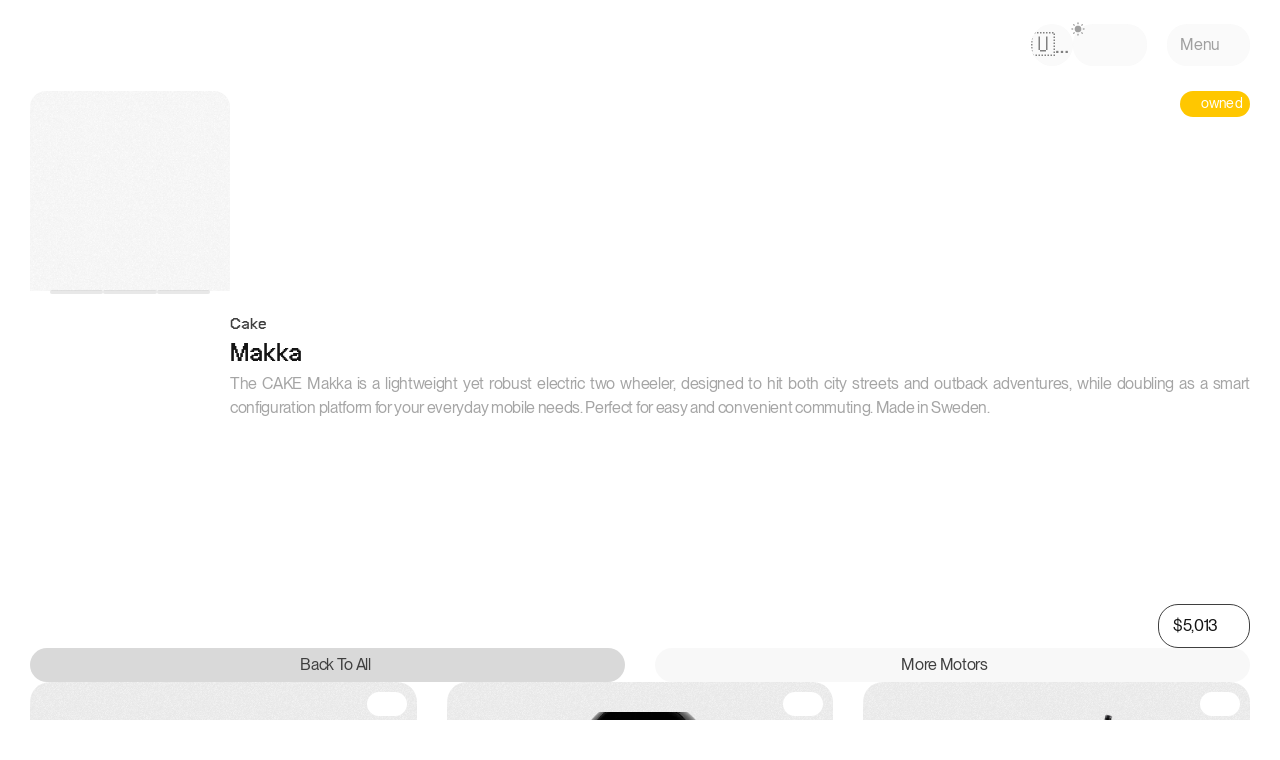

--- FILE ---
content_type: text/html
request_url: https://bye.money/item/cake-makka
body_size: 33015
content:
<!doctype html>
<!-- ✨ Built with Framer • https://www.framer.com/ -->
<html lang="en">
<head>
    <meta charset="utf-8">
    
    
    <script>try{if(localStorage.get("__framer_force_showing_editorbar_since")){const n=document.createElement("link");n.rel = "modulepreload";n.href="https://framer.com/edit/init.mjs";document.head.appendChild(n)}}catch(e){}</script>
    <!-- Start of headStart -->
    <style>
    ::selection {
        background-color: #000000;
        color: #FFC700;
    }
    @media (prefers-color-scheme: dark) {
        ::selection {
            background-color: #FFC700;
            color: #000000;
        }
    }
</style>
    <!-- End of headStart -->
    <meta name="viewport" content="width=device-width">
    <meta name="generator" content="Framer 808fccf">
    <title>Makka, bye money 💸</title>
    <meta name="description" content="An obsessively-curated catalog of wonders.





">
    <meta name="framer-search-index" content="https://framerusercontent.com/sites/7lpdpTVR52oeL7VJ5F2oBB/searchIndex-2Wgz5qh94ZOM.json">
    <meta name="framer-search-index-fallback" content="https://framerusercontent.com/sites/7lpdpTVR52oeL7VJ5F2oBB/searchIndex-nabutMvR5a18.json">
    <link href="https://framerusercontent.com/images/OLTzdQ6ad0x2Gk43LQail6nc8.png" rel="icon" media="(prefers-color-scheme: light)">
    <link href="https://framerusercontent.com/images/OLTzdQ6ad0x2Gk43LQail6nc8.png" rel="icon" media="(prefers-color-scheme: dark)">
    <!-- Open Graph / Facebook -->
    <meta property="og:type" content="website">
    <meta property="og:title" content="Makka, bye money 💸">
    <meta property="og:description" content="An obsessively-curated catalog of wonders.





">
    <meta property="og:image" content="https://framerusercontent.com/images/LV6hzfaZHFsVRm15H5qFfejBvs.png?width=2000&amp;height=2000">
    <!-- Twitter -->
    <meta name="twitter:card" content="summary_large_image">
    <meta name="twitter:title" content="Makka, bye money 💸">
    <meta name="twitter:description" content="An obsessively-curated catalog of wonders.





">
    <meta name="twitter:image" content="https://framerusercontent.com/images/LV6hzfaZHFsVRm15H5qFfejBvs.png?width=2000&amp;height=2000">
    
    <style data-framer-font-css>@font-face { font-family: "PP NeueBit Bold"; src: url("https://framerusercontent.com/assets/LhlnRGZ9aD8mHk26ghaljbgKEcs.woff2"); font-display: swap; font-style: normal; font-weight: 700 }
@font-face { font-family: "PP Neue Montreal Regular"; src: url("https://framerusercontent.com/assets/3gm4DsZ7u2KhLZZCBZesuW1ClMw.woff2"); font-display: swap; font-style: normal; font-weight: 400 }
@font-face { font-family: "PP NeueBit Bold"; src: url("https://framerusercontent.com/assets/LhlnRGZ9aD8mHk26ghaljbgKEcs.woff2"); font-display: swap }
@font-face { font-family: "NeoDunggeunmo Pro Regular"; src: url("https://framerusercontent.com/assets/hTKn7DYAz1DTKM8zzR5ljyrCsbc.woff2"); font-display: swap }
@font-face { font-family: "PP Neue Montreal Regular"; src: url("https://framerusercontent.com/assets/3gm4DsZ7u2KhLZZCBZesuW1ClMw.woff2"); font-display: swap }
@font-face { font-family: "Inter"; src: url("https://framerusercontent.com/assets/5vvr9Vy74if2I6bQbJvbw7SY1pQ.woff2"); font-display: swap; font-style: normal; font-weight: 400; unicode-range: U+0460-052F, U+1C80-1C88, U+20B4, U+2DE0-2DFF, U+A640-A69F, U+FE2E-FE2F }
@font-face { font-family: "Inter"; src: url("https://framerusercontent.com/assets/EOr0mi4hNtlgWNn9if640EZzXCo.woff2"); font-display: swap; font-style: normal; font-weight: 400; unicode-range: U+0301, U+0400-045F, U+0490-0491, U+04B0-04B1, U+2116 }
@font-face { font-family: "Inter"; src: url("https://framerusercontent.com/assets/Y9k9QrlZAqio88Klkmbd8VoMQc.woff2"); font-display: swap; font-style: normal; font-weight: 400; unicode-range: U+1F00-1FFF }
@font-face { font-family: "Inter"; src: url("https://framerusercontent.com/assets/OYrD2tBIBPvoJXiIHnLoOXnY9M.woff2"); font-display: swap; font-style: normal; font-weight: 400; unicode-range: U+0370-03FF }
@font-face { font-family: "Inter"; src: url("https://framerusercontent.com/assets/JeYwfuaPfZHQhEG8U5gtPDZ7WQ.woff2"); font-display: swap; font-style: normal; font-weight: 400; unicode-range: U+0100-024F, U+0259, U+1E00-1EFF, U+2020, U+20A0-20AB, U+20AD-20CF, U+2113, U+2C60-2C7F, U+A720-A7FF }
@font-face { font-family: "Inter"; src: url("https://framerusercontent.com/assets/GrgcKwrN6d3Uz8EwcLHZxwEfC4.woff2"); font-display: swap; font-style: normal; font-weight: 400; unicode-range: U+0000-00FF, U+0131, U+0152-0153, U+02BB-02BC, U+02C6, U+02DA, U+02DC, U+2000-206F, U+2070, U+2074-207E, U+2080-208E, U+20AC, U+2122, U+2191, U+2193, U+2212, U+2215, U+FEFF, U+FFFD }
@font-face { font-family: "Inter"; src: url("https://framerusercontent.com/assets/b6Y37FthZeALduNqHicBT6FutY.woff2"); font-display: swap; font-style: normal; font-weight: 400; unicode-range: U+0102-0103, U+0110-0111, U+0128-0129, U+0168-0169, U+01A0-01A1, U+01AF-01B0, U+1EA0-1EF9, U+20AB }
@font-face { font-family: "Inter"; src: url("https://framerusercontent.com/assets/NXxvFRoY5LDh3yCm7MEP2jqYk.woff2"); font-style: normal; font-weight: 100; unicode-range: U+0460-052F, U+1C80-1C88, U+20B4, U+2DE0-2DFF, U+A640-A69F, U+FE2E-FE2F }
@font-face { font-family: "Inter"; src: url("https://framerusercontent.com/assets/5CcgcVyoWSqO1THBiISd6oCog.woff2"); font-style: normal; font-weight: 100; unicode-range: U+0301, U+0400-045F, U+0490-0491, U+04B0-04B1, U+2116 }
@font-face { font-family: "Inter"; src: url("https://framerusercontent.com/assets/MF544SVCvk3yNpLIz3pwDXFZPKM.woff2"); font-style: normal; font-weight: 100; unicode-range: U+1F00-1FFF }
@font-face { font-family: "Inter"; src: url("https://framerusercontent.com/assets/TNtxudDBkAm2RXdtU3rvTBwoM.woff2"); font-style: normal; font-weight: 100; unicode-range: U+0370-03FF }
@font-face { font-family: "Inter"; src: url("https://framerusercontent.com/assets/fIabp4VN5z7iJ3lNOz9qfNeQHc.woff2"); font-style: normal; font-weight: 100; unicode-range: U+0100-024F, U+0259, U+1E00-1EFF, U+2020, U+20A0-20AB, U+20AD-20CF, U+2113, U+2C60-2C7F, U+A720-A7FF }
@font-face { font-family: "Inter"; src: url("https://framerusercontent.com/assets/8kSLqTnVCEtjx0nu8PxTD4Nh5UU.woff2"); font-style: normal; font-weight: 100; unicode-range: U+0000-00FF, U+0131, U+0152-0153, U+02BB-02BC, U+02C6, U+02DA, U+02DC, U+2000-206F, U+2070, U+2074-207E, U+2080-208E, U+20AC, U+2122, U+2191, U+2193, U+2212, U+2215, U+FEFF, U+FFFD }
@font-face { font-family: "Inter"; src: url("https://framerusercontent.com/assets/9iRSYClnXA0RMygyIn6yjjWXJw.woff2"); font-style: normal; font-weight: 100; unicode-range: U+0102-0103, U+0110-0111, U+0128-0129, U+0168-0169, U+01A0-01A1, U+01AF-01B0, U+1EA0-1EF9, U+20AB }
@font-face { font-family: "Inter"; src: url("https://framerusercontent.com/assets/MVhJhYeDWxeyqT939zMNyw9p8.woff2"); font-style: normal; font-weight: 200; unicode-range: U+0460-052F, U+1C80-1C88, U+20B4, U+2DE0-2DFF, U+A640-A69F, U+FE2E-FE2F }
@font-face { font-family: "Inter"; src: url("https://framerusercontent.com/assets/WXQXYfAQJIi2pCJACAfWWXfIDqI.woff2"); font-style: normal; font-weight: 200; unicode-range: U+0301, U+0400-045F, U+0490-0491, U+04B0-04B1, U+2116 }
@font-face { font-family: "Inter"; src: url("https://framerusercontent.com/assets/RJeJJARdrtNUtic58kOz7hIgBuE.woff2"); font-style: normal; font-weight: 200; unicode-range: U+1F00-1FFF }
@font-face { font-family: "Inter"; src: url("https://framerusercontent.com/assets/4hBRAuM02i3fsxYDzyNvt5Az2so.woff2"); font-style: normal; font-weight: 200; unicode-range: U+0370-03FF }
@font-face { font-family: "Inter"; src: url("https://framerusercontent.com/assets/fz1JbBffNGgK7BNUI1mmbFBlgA8.woff2"); font-style: normal; font-weight: 200; unicode-range: U+0100-024F, U+0259, U+1E00-1EFF, U+2020, U+20A0-20AB, U+20AD-20CF, U+2113, U+2C60-2C7F, U+A720-A7FF }
@font-face { font-family: "Inter"; src: url("https://framerusercontent.com/assets/Z4sGWU2OKBoXPWulb5P25vULA.woff2"); font-style: normal; font-weight: 200; unicode-range: U+0000-00FF, U+0131, U+0152-0153, U+02BB-02BC, U+02C6, U+02DA, U+02DC, U+2000-206F, U+2070, U+2074-207E, U+2080-208E, U+20AC, U+2122, U+2191, U+2193, U+2212, U+2215, U+FEFF, U+FFFD }
@font-face { font-family: "Inter"; src: url("https://framerusercontent.com/assets/eIZyQwIlHYR0mnMSneEDMtqBPgw.woff2"); font-style: normal; font-weight: 200; unicode-range: U+0102-0103, U+0110-0111, U+0128-0129, U+0168-0169, U+01A0-01A1, U+01AF-01B0, U+1EA0-1EF9, U+20AB }
@font-face { font-family: "Inter"; src: url("https://framerusercontent.com/assets/BkDpl4ghaqvMi1btKFyG2tdbec.woff2"); font-display: swap; font-style: normal; font-weight: 300; unicode-range: U+0460-052F, U+1C80-1C88, U+20B4, U+2DE0-2DFF, U+A640-A69F, U+FE2E-FE2F }
@font-face { font-family: "Inter"; src: url("https://framerusercontent.com/assets/zAMK70AQRFSShJgUiaR5IiIhgzk.woff2"); font-display: swap; font-style: normal; font-weight: 300; unicode-range: U+0301, U+0400-045F, U+0490-0491, U+04B0-04B1, U+2116 }
@font-face { font-family: "Inter"; src: url("https://framerusercontent.com/assets/IETjvc5qzUaRoaruDpPSwCUM8.woff2"); font-display: swap; font-style: normal; font-weight: 300; unicode-range: U+1F00-1FFF }
@font-face { font-family: "Inter"; src: url("https://framerusercontent.com/assets/oLCoaT3ioA0fHdJnWR9W6k7NY.woff2"); font-display: swap; font-style: normal; font-weight: 300; unicode-range: U+0370-03FF }
@font-face { font-family: "Inter"; src: url("https://framerusercontent.com/assets/Sj0PCHQSBjFmEp6NBWg6FNaKc.woff2"); font-display: swap; font-style: normal; font-weight: 300; unicode-range: U+0100-024F, U+0259, U+1E00-1EFF, U+2020, U+20A0-20AB, U+20AD-20CF, U+2113, U+2C60-2C7F, U+A720-A7FF }
@font-face { font-family: "Inter"; src: url("https://framerusercontent.com/assets/aqiiD4LUKkKzXdjGL5UzHq8bo5w.woff2"); font-display: swap; font-style: normal; font-weight: 300; unicode-range: U+0000-00FF, U+0131, U+0152-0153, U+02BB-02BC, U+02C6, U+02DA, U+02DC, U+2000-206F, U+2070, U+2074-207E, U+2080-208E, U+20AC, U+2122, U+2191, U+2193, U+2212, U+2215, U+FEFF, U+FFFD }
@font-face { font-family: "Inter"; src: url("https://framerusercontent.com/assets/H4TfENUY1rh8R9UaSD6vngjJP3M.woff2"); font-display: swap; font-style: normal; font-weight: 300; unicode-range: U+0102-0103, U+0110-0111, U+0128-0129, U+0168-0169, U+01A0-01A1, U+01AF-01B0, U+1EA0-1EF9, U+20AB }
@font-face { font-family: "Inter"; src: url("https://framerusercontent.com/assets/5A3Ce6C9YYmCjpQx9M4inSaKU.woff2"); font-display: swap; font-style: normal; font-weight: 500; unicode-range: U+0460-052F, U+1C80-1C88, U+20B4, U+2DE0-2DFF, U+A640-A69F, U+FE2E-FE2F }
@font-face { font-family: "Inter"; src: url("https://framerusercontent.com/assets/Qx95Xyt0Ka3SGhinnbXIGpEIyP4.woff2"); font-display: swap; font-style: normal; font-weight: 500; unicode-range: U+0301, U+0400-045F, U+0490-0491, U+04B0-04B1, U+2116 }
@font-face { font-family: "Inter"; src: url("https://framerusercontent.com/assets/6mJuEAguuIuMog10gGvH5d3cl8.woff2"); font-display: swap; font-style: normal; font-weight: 500; unicode-range: U+1F00-1FFF }
@font-face { font-family: "Inter"; src: url("https://framerusercontent.com/assets/xYYWaj7wCU5zSQH0eXvSaS19wo.woff2"); font-display: swap; font-style: normal; font-weight: 500; unicode-range: U+0370-03FF }
@font-face { font-family: "Inter"; src: url("https://framerusercontent.com/assets/otTaNuNpVK4RbdlT7zDDdKvQBA.woff2"); font-display: swap; font-style: normal; font-weight: 500; unicode-range: U+0100-024F, U+0259, U+1E00-1EFF, U+2020, U+20A0-20AB, U+20AD-20CF, U+2113, U+2C60-2C7F, U+A720-A7FF }
@font-face { font-family: "Inter"; src: url("https://framerusercontent.com/assets/UjlFhCnUjxhNfep4oYBPqnEssyo.woff2"); font-display: swap; font-style: normal; font-weight: 500; unicode-range: U+0000-00FF, U+0131, U+0152-0153, U+02BB-02BC, U+02C6, U+02DA, U+02DC, U+2000-206F, U+2070, U+2074-207E, U+2080-208E, U+20AC, U+2122, U+2191, U+2193, U+2212, U+2215, U+FEFF, U+FFFD }
@font-face { font-family: "Inter"; src: url("https://framerusercontent.com/assets/DolVirEGb34pEXEp8t8FQBSK4.woff2"); font-display: swap; font-style: normal; font-weight: 500; unicode-range: U+0102-0103, U+0110-0111, U+0128-0129, U+0168-0169, U+01A0-01A1, U+01AF-01B0, U+1EA0-1EF9, U+20AB }
@font-face { font-family: "Inter"; src: url("https://framerusercontent.com/assets/hyOgCu0Xnghbimh0pE8QTvtt2AU.woff2"); font-display: swap; font-style: normal; font-weight: 600; unicode-range: U+0460-052F, U+1C80-1C88, U+20B4, U+2DE0-2DFF, U+A640-A69F, U+FE2E-FE2F }
@font-face { font-family: "Inter"; src: url("https://framerusercontent.com/assets/NeGmSOXrPBfEFIy5YZeHq17LEDA.woff2"); font-display: swap; font-style: normal; font-weight: 600; unicode-range: U+0301, U+0400-045F, U+0490-0491, U+04B0-04B1, U+2116 }
@font-face { font-family: "Inter"; src: url("https://framerusercontent.com/assets/oYaAX5himiTPYuN8vLWnqBbfD2s.woff2"); font-display: swap; font-style: normal; font-weight: 600; unicode-range: U+1F00-1FFF }
@font-face { font-family: "Inter"; src: url("https://framerusercontent.com/assets/lEJLP4R0yuCaMCjSXYHtJw72M.woff2"); font-display: swap; font-style: normal; font-weight: 600; unicode-range: U+0370-03FF }
@font-face { font-family: "Inter"; src: url("https://framerusercontent.com/assets/cRJyLNuTJR5jbyKzGi33wU9cqIQ.woff2"); font-display: swap; font-style: normal; font-weight: 600; unicode-range: U+0100-024F, U+0259, U+1E00-1EFF, U+2020, U+20A0-20AB, U+20AD-20CF, U+2113, U+2C60-2C7F, U+A720-A7FF }
@font-face { font-family: "Inter"; src: url("https://framerusercontent.com/assets/yDtI2UI8XcEg1W2je9XPN3Noo.woff2"); font-display: swap; font-style: normal; font-weight: 600; unicode-range: U+0000-00FF, U+0131, U+0152-0153, U+02BB-02BC, U+02C6, U+02DA, U+02DC, U+2000-206F, U+2070, U+2074-207E, U+2080-208E, U+20AC, U+2122, U+2191, U+2193, U+2212, U+2215, U+FEFF, U+FFFD }
@font-face { font-family: "Inter"; src: url("https://framerusercontent.com/assets/A0Wcc7NgXMjUuFdquHDrIZpzZw0.woff2"); font-display: swap; font-style: normal; font-weight: 600; unicode-range: U+0102-0103, U+0110-0111, U+0128-0129, U+0168-0169, U+01A0-01A1, U+01AF-01B0, U+1EA0-1EF9, U+20AB }
@font-face { font-family: "Inter"; src: url("https://framerusercontent.com/assets/DpPBYI0sL4fYLgAkX8KXOPVt7c.woff2"); font-display: swap; font-style: normal; font-weight: 700; unicode-range: U+0460-052F, U+1C80-1C88, U+20B4, U+2DE0-2DFF, U+A640-A69F, U+FE2E-FE2F }
@font-face { font-family: "Inter"; src: url("https://framerusercontent.com/assets/4RAEQdEOrcnDkhHiiCbJOw92Lk.woff2"); font-display: swap; font-style: normal; font-weight: 700; unicode-range: U+0301, U+0400-045F, U+0490-0491, U+04B0-04B1, U+2116 }
@font-face { font-family: "Inter"; src: url("https://framerusercontent.com/assets/1K3W8DizY3v4emK8Mb08YHxTbs.woff2"); font-display: swap; font-style: normal; font-weight: 700; unicode-range: U+1F00-1FFF }
@font-face { font-family: "Inter"; src: url("https://framerusercontent.com/assets/tUSCtfYVM1I1IchuyCwz9gDdQ.woff2"); font-display: swap; font-style: normal; font-weight: 700; unicode-range: U+0370-03FF }
@font-face { font-family: "Inter"; src: url("https://framerusercontent.com/assets/VgYFWiwsAC5OYxAycRXXvhze58.woff2"); font-display: swap; font-style: normal; font-weight: 700; unicode-range: U+0100-024F, U+0259, U+1E00-1EFF, U+2020, U+20A0-20AB, U+20AD-20CF, U+2113, U+2C60-2C7F, U+A720-A7FF }
@font-face { font-family: "Inter"; src: url("https://framerusercontent.com/assets/syRNPWzAMIrcJ3wIlPIP43KjQs.woff2"); font-display: swap; font-style: normal; font-weight: 700; unicode-range: U+0000-00FF, U+0131, U+0152-0153, U+02BB-02BC, U+02C6, U+02DA, U+02DC, U+2000-206F, U+2070, U+2074-207E, U+2080-208E, U+20AC, U+2122, U+2191, U+2193, U+2212, U+2215, U+FEFF, U+FFFD }
@font-face { font-family: "Inter"; src: url("https://framerusercontent.com/assets/GIryZETIX4IFypco5pYZONKhJIo.woff2"); font-display: swap; font-style: normal; font-weight: 700; unicode-range: U+0102-0103, U+0110-0111, U+0128-0129, U+0168-0169, U+01A0-01A1, U+01AF-01B0, U+1EA0-1EF9, U+20AB }
@font-face { font-family: "Inter"; src: url("https://framerusercontent.com/assets/PONfPc6h4EPYwJliXQBmjVx7QxI.woff2"); font-display: swap; font-style: normal; font-weight: 800; unicode-range: U+0460-052F, U+1C80-1C88, U+20B4, U+2DE0-2DFF, U+A640-A69F, U+FE2E-FE2F }
@font-face { font-family: "Inter"; src: url("https://framerusercontent.com/assets/zsnJN7Z1wdzUvepJniD3rbvJIyU.woff2"); font-display: swap; font-style: normal; font-weight: 800; unicode-range: U+0301, U+0400-045F, U+0490-0491, U+04B0-04B1, U+2116 }
@font-face { font-family: "Inter"; src: url("https://framerusercontent.com/assets/UrzZBOy7RyJEWAZGduzOeHiHuY.woff2"); font-display: swap; font-style: normal; font-weight: 800; unicode-range: U+1F00-1FFF }
@font-face { font-family: "Inter"; src: url("https://framerusercontent.com/assets/996sR9SfSDuYELz8oHhDOcErkY.woff2"); font-display: swap; font-style: normal; font-weight: 800; unicode-range: U+0370-03FF }
@font-face { font-family: "Inter"; src: url("https://framerusercontent.com/assets/ftN1HpyPVJEoEb4q36SOrNdLXU.woff2"); font-display: swap; font-style: normal; font-weight: 800; unicode-range: U+0100-024F, U+0259, U+1E00-1EFF, U+2020, U+20A0-20AB, U+20AD-20CF, U+2113, U+2C60-2C7F, U+A720-A7FF }
@font-face { font-family: "Inter"; src: url("https://framerusercontent.com/assets/Mput0MSwESKlJ6TMz9MPDXhgrk.woff2"); font-display: swap; font-style: normal; font-weight: 800; unicode-range: U+0000-00FF, U+0131, U+0152-0153, U+02BB-02BC, U+02C6, U+02DA, U+02DC, U+2000-206F, U+2070, U+2074-207E, U+2080-208E, U+20AC, U+2122, U+2191, U+2193, U+2212, U+2215, U+FEFF, U+FFFD }
@font-face { font-family: "Inter"; src: url("https://framerusercontent.com/assets/JAur4lGGSGRGyrFi59JSIKqVgU.woff2"); font-display: swap; font-style: normal; font-weight: 800; unicode-range: U+0102-0103, U+0110-0111, U+0128-0129, U+0168-0169, U+01A0-01A1, U+01AF-01B0, U+1EA0-1EF9, U+20AB }
@font-face { font-family: "Inter"; src: url("https://framerusercontent.com/assets/mkY5Sgyq51ik0AMrSBwhm9DJg.woff2"); font-style: normal; font-weight: 900; unicode-range: U+0460-052F, U+1C80-1C88, U+20B4, U+2DE0-2DFF, U+A640-A69F, U+FE2E-FE2F }
@font-face { font-family: "Inter"; src: url("https://framerusercontent.com/assets/X5hj6qzcHUYv7h1390c8Rhm6550.woff2"); font-style: normal; font-weight: 900; unicode-range: U+0301, U+0400-045F, U+0490-0491, U+04B0-04B1, U+2116 }
@font-face { font-family: "Inter"; src: url("https://framerusercontent.com/assets/gQhNpS3tN86g8RcVKYUUaKt2oMQ.woff2"); font-style: normal; font-weight: 900; unicode-range: U+1F00-1FFF }
@font-face { font-family: "Inter"; src: url("https://framerusercontent.com/assets/cugnVhSraaRyANCaUtI5FV17wk.woff2"); font-style: normal; font-weight: 900; unicode-range: U+0370-03FF }
@font-face { font-family: "Inter"; src: url("https://framerusercontent.com/assets/5HcVoGak8k5agFJSaKa4floXVu0.woff2"); font-style: normal; font-weight: 900; unicode-range: U+0100-024F, U+0259, U+1E00-1EFF, U+2020, U+20A0-20AB, U+20AD-20CF, U+2113, U+2C60-2C7F, U+A720-A7FF }
@font-face { font-family: "Inter"; src: url("https://framerusercontent.com/assets/rZ5DdENNqIdFTIyQQiP5isO7M.woff2"); font-style: normal; font-weight: 900; unicode-range: U+0000-00FF, U+0131, U+0152-0153, U+02BB-02BC, U+02C6, U+02DA, U+02DC, U+2000-206F, U+2070, U+2074-207E, U+2080-208E, U+20AC, U+2122, U+2191, U+2193, U+2212, U+2215, U+FEFF, U+FFFD }
@font-face { font-family: "Inter"; src: url("https://framerusercontent.com/assets/P2Bw01CtL0b9wqygO0sSVogWbo.woff2"); font-style: normal; font-weight: 900; unicode-range: U+0102-0103, U+0110-0111, U+0128-0129, U+0168-0169, U+01A0-01A1, U+01AF-01B0, U+1EA0-1EF9, U+20AB }
@font-face { font-family: "Inter"; src: url("https://framerusercontent.com/assets/YJsHMqeEm0oDHuxRTVCwg5eZuo.woff2"); font-style: italic; font-weight: 100; unicode-range: U+0460-052F, U+1C80-1C88, U+20B4, U+2DE0-2DFF, U+A640-A69F, U+FE2E-FE2F }
@font-face { font-family: "Inter"; src: url("https://framerusercontent.com/assets/oJJMyJlDykMObEyb5VexHSxd24.woff2"); font-style: italic; font-weight: 100; unicode-range: U+0301, U+0400-045F, U+0490-0491, U+04B0-04B1, U+2116 }
@font-face { font-family: "Inter"; src: url("https://framerusercontent.com/assets/IpeaX0WzLaonj68howNZg4SJJaY.woff2"); font-style: italic; font-weight: 100; unicode-range: U+1F00-1FFF }
@font-face { font-family: "Inter"; src: url("https://framerusercontent.com/assets/KCj1bV3vDXY5OLHttTeRYcu9J8.woff2"); font-style: italic; font-weight: 100; unicode-range: U+0370-03FF }
@font-face { font-family: "Inter"; src: url("https://framerusercontent.com/assets/biaVHhOprxbHaR3dIP7Z8cYurHg.woff2"); font-style: italic; font-weight: 100; unicode-range: U+0100-024F, U+0259, U+1E00-1EFF, U+2020, U+20A0-20AB, U+20AD-20CF, U+2113, U+2C60-2C7F, U+A720-A7FF }
@font-face { font-family: "Inter"; src: url("https://framerusercontent.com/assets/3on0VNjjmogkq1f9ziKFcrY72MI.woff2"); font-style: italic; font-weight: 100; unicode-range: U+0000-00FF, U+0131, U+0152-0153, U+02BB-02BC, U+02C6, U+02DA, U+02DC, U+2000-206F, U+2070, U+2074-207E, U+2080-208E, U+20AC, U+2122, U+2191, U+2193, U+2212, U+2215, U+FEFF, U+FFFD }
@font-face { font-family: "Inter"; src: url("https://framerusercontent.com/assets/gNa011yWpVpNFgUhhSlDX8nUiPQ.woff2"); font-style: italic; font-weight: 100; unicode-range: U+0102-0103, U+0110-0111, U+0128-0129, U+0168-0169, U+01A0-01A1, U+01AF-01B0, U+1EA0-1EF9, U+20AB }
@font-face { font-family: "Inter"; src: url("https://framerusercontent.com/assets/vpq17U0WM26sBGHgq9jnrUmUf8.woff2"); font-style: italic; font-weight: 200; unicode-range: U+0460-052F, U+1C80-1C88, U+20B4, U+2DE0-2DFF, U+A640-A69F, U+FE2E-FE2F }
@font-face { font-family: "Inter"; src: url("https://framerusercontent.com/assets/bNYh7lNMEpOegeRYAtyGel1WqBE.woff2"); font-style: italic; font-weight: 200; unicode-range: U+0301, U+0400-045F, U+0490-0491, U+04B0-04B1, U+2116 }
@font-face { font-family: "Inter"; src: url("https://framerusercontent.com/assets/FBzcXZYmdulcZC0z278U6o0cw.woff2"); font-style: italic; font-weight: 200; unicode-range: U+1F00-1FFF }
@font-face { font-family: "Inter"; src: url("https://framerusercontent.com/assets/ua60IRqWK94xCrq0SC639Hbsdjg.woff2"); font-style: italic; font-weight: 200; unicode-range: U+0370-03FF }
@font-face { font-family: "Inter"; src: url("https://framerusercontent.com/assets/Pd8gNPn2dSCh4FyjWFw9PJysoQ.woff2"); font-style: italic; font-weight: 200; unicode-range: U+0100-024F, U+0259, U+1E00-1EFF, U+2020, U+20A0-20AB, U+20AD-20CF, U+2113, U+2C60-2C7F, U+A720-A7FF }
@font-face { font-family: "Inter"; src: url("https://framerusercontent.com/assets/6OdIurwS6YHsVW2i5fR5CKn0gg.woff2"); font-style: italic; font-weight: 200; unicode-range: U+0000-00FF, U+0131, U+0152-0153, U+02BB-02BC, U+02C6, U+02DA, U+02DC, U+2000-206F, U+2070, U+2074-207E, U+2080-208E, U+20AC, U+2122, U+2191, U+2193, U+2212, U+2215, U+FEFF, U+FFFD }
@font-face { font-family: "Inter"; src: url("https://framerusercontent.com/assets/DtVQjTG8OGGKnwKYrMHRZVCyo.woff2"); font-style: italic; font-weight: 200; unicode-range: U+0102-0103, U+0110-0111, U+0128-0129, U+0168-0169, U+01A0-01A1, U+01AF-01B0, U+1EA0-1EF9, U+20AB }
@font-face { font-family: "Inter"; src: url("https://framerusercontent.com/assets/YYB6GZmCWnZq3RWZOghuZIOxQY.woff2"); font-display: swap; font-style: italic; font-weight: 300; unicode-range: U+0460-052F, U+1C80-1C88, U+20B4, U+2DE0-2DFF, U+A640-A69F, U+FE2E-FE2F }
@font-face { font-family: "Inter"; src: url("https://framerusercontent.com/assets/miJTzODdiyIr3tRo9KEoqXXk2PM.woff2"); font-display: swap; font-style: italic; font-weight: 300; unicode-range: U+0301, U+0400-045F, U+0490-0491, U+04B0-04B1, U+2116 }
@font-face { font-family: "Inter"; src: url("https://framerusercontent.com/assets/6ZMhcggRFfEfbf7lncCpaUbA.woff2"); font-display: swap; font-style: italic; font-weight: 300; unicode-range: U+1F00-1FFF }
@font-face { font-family: "Inter"; src: url("https://framerusercontent.com/assets/8sCN6PGUr4I8q5hC5twAXfcwqV0.woff2"); font-display: swap; font-style: italic; font-weight: 300; unicode-range: U+0370-03FF }
@font-face { font-family: "Inter"; src: url("https://framerusercontent.com/assets/aUYDUTztS7anQw5JuwCncXeLOBY.woff2"); font-display: swap; font-style: italic; font-weight: 300; unicode-range: U+0100-024F, U+0259, U+1E00-1EFF, U+2020, U+20A0-20AB, U+20AD-20CF, U+2113, U+2C60-2C7F, U+A720-A7FF }
@font-face { font-family: "Inter"; src: url("https://framerusercontent.com/assets/8mwKwShtYEXIZ5diRBT74yn9jdQ.woff2"); font-display: swap; font-style: italic; font-weight: 300; unicode-range: U+0000-00FF, U+0131, U+0152-0153, U+02BB-02BC, U+02C6, U+02DA, U+02DC, U+2000-206F, U+2070, U+2074-207E, U+2080-208E, U+20AC, U+2122, U+2191, U+2193, U+2212, U+2215, U+FEFF, U+FFFD }
@font-face { font-family: "Inter"; src: url("https://framerusercontent.com/assets/yDiPvYxioBHsicnYxpPW35WQmx8.woff2"); font-display: swap; font-style: italic; font-weight: 300; unicode-range: U+0102-0103, U+0110-0111, U+0128-0129, U+0168-0169, U+01A0-01A1, U+01AF-01B0, U+1EA0-1EF9, U+20AB }
@font-face { font-family: "Inter"; src: url("https://framerusercontent.com/assets/CfMzU8w2e7tHgF4T4rATMPuWosA.woff2"); font-display: swap; font-style: italic; font-weight: 400; unicode-range: U+0460-052F, U+1C80-1C88, U+20B4, U+2DE0-2DFF, U+A640-A69F, U+FE2E-FE2F }
@font-face { font-family: "Inter"; src: url("https://framerusercontent.com/assets/867QObYax8ANsfX4TGEVU9YiCM.woff2"); font-display: swap; font-style: italic; font-weight: 400; unicode-range: U+0301, U+0400-045F, U+0490-0491, U+04B0-04B1, U+2116 }
@font-face { font-family: "Inter"; src: url("https://framerusercontent.com/assets/Oyn2ZbENFdnW7mt2Lzjk1h9Zb9k.woff2"); font-display: swap; font-style: italic; font-weight: 400; unicode-range: U+1F00-1FFF }
@font-face { font-family: "Inter"; src: url("https://framerusercontent.com/assets/cdAe8hgZ1cMyLu9g005pAW3xMo.woff2"); font-display: swap; font-style: italic; font-weight: 400; unicode-range: U+0370-03FF }
@font-face { font-family: "Inter"; src: url("https://framerusercontent.com/assets/DOfvtmE1UplCq161m6Hj8CSQYg.woff2"); font-display: swap; font-style: italic; font-weight: 400; unicode-range: U+0100-024F, U+0259, U+1E00-1EFF, U+2020, U+20A0-20AB, U+20AD-20CF, U+2113, U+2C60-2C7F, U+A720-A7FF }
@font-face { font-family: "Inter"; src: url("https://framerusercontent.com/assets/pKRFNWFoZl77qYCAIp84lN1h944.woff2"); font-display: swap; font-style: italic; font-weight: 400; unicode-range: U+0000-00FF, U+0131, U+0152-0153, U+02BB-02BC, U+02C6, U+02DA, U+02DC, U+2000-206F, U+2070, U+2074-207E, U+2080-208E, U+20AC, U+2122, U+2191, U+2193, U+2212, U+2215, U+FEFF, U+FFFD }
@font-face { font-family: "Inter"; src: url("https://framerusercontent.com/assets/tKtBcDnBMevsEEJKdNGhhkLzYo.woff2"); font-display: swap; font-style: italic; font-weight: 400; unicode-range: U+0102-0103, U+0110-0111, U+0128-0129, U+0168-0169, U+01A0-01A1, U+01AF-01B0, U+1EA0-1EF9, U+20AB }
@font-face { font-family: "Inter"; src: url("https://framerusercontent.com/assets/khkJkwSL66WFg8SX6Wa726c.woff2"); font-display: swap; font-style: italic; font-weight: 500; unicode-range: U+0460-052F, U+1C80-1C88, U+20B4, U+2DE0-2DFF, U+A640-A69F, U+FE2E-FE2F }
@font-face { font-family: "Inter"; src: url("https://framerusercontent.com/assets/0E7IMbDzcGABpBwwqNEt60wU0w.woff2"); font-display: swap; font-style: italic; font-weight: 500; unicode-range: U+0301, U+0400-045F, U+0490-0491, U+04B0-04B1, U+2116 }
@font-face { font-family: "Inter"; src: url("https://framerusercontent.com/assets/NTJ0nQgIF0gcDelS14zQ9NR9Q.woff2"); font-display: swap; font-style: italic; font-weight: 500; unicode-range: U+1F00-1FFF }
@font-face { font-family: "Inter"; src: url("https://framerusercontent.com/assets/QrcNhgEPfRl0LS8qz5Ln8olanl8.woff2"); font-display: swap; font-style: italic; font-weight: 500; unicode-range: U+0370-03FF }
@font-face { font-family: "Inter"; src: url("https://framerusercontent.com/assets/JEXmejW8mXOYMtt0hyRg811kHac.woff2"); font-display: swap; font-style: italic; font-weight: 500; unicode-range: U+0100-024F, U+0259, U+1E00-1EFF, U+2020, U+20A0-20AB, U+20AD-20CF, U+2113, U+2C60-2C7F, U+A720-A7FF }
@font-face { font-family: "Inter"; src: url("https://framerusercontent.com/assets/Bo5CNzBv77CafbxOtKIkpw9egw.woff2"); font-display: swap; font-style: italic; font-weight: 500; unicode-range: U+0000-00FF, U+0131, U+0152-0153, U+02BB-02BC, U+02C6, U+02DA, U+02DC, U+2000-206F, U+2070, U+2074-207E, U+2080-208E, U+20AC, U+2122, U+2191, U+2193, U+2212, U+2215, U+FEFF, U+FFFD }
@font-face { font-family: "Inter"; src: url("https://framerusercontent.com/assets/uy9s0iWuxiNnVt8EpTI3gzohpwo.woff2"); font-display: swap; font-style: italic; font-weight: 500; unicode-range: U+0102-0103, U+0110-0111, U+0128-0129, U+0168-0169, U+01A0-01A1, U+01AF-01B0, U+1EA0-1EF9, U+20AB }
@font-face { font-family: "Inter"; src: url("https://framerusercontent.com/assets/vxBnBhH8768IFAXAb4Qf6wQHKs.woff2"); font-display: swap; font-style: italic; font-weight: 600; unicode-range: U+0460-052F, U+1C80-1C88, U+20B4, U+2DE0-2DFF, U+A640-A69F, U+FE2E-FE2F }
@font-face { font-family: "Inter"; src: url("https://framerusercontent.com/assets/zSsEuoJdh8mcFVk976C05ZfQr8.woff2"); font-display: swap; font-style: italic; font-weight: 600; unicode-range: U+0301, U+0400-045F, U+0490-0491, U+04B0-04B1, U+2116 }
@font-face { font-family: "Inter"; src: url("https://framerusercontent.com/assets/b8ezwLrN7h2AUoPEENcsTMVJ0.woff2"); font-display: swap; font-style: italic; font-weight: 600; unicode-range: U+1F00-1FFF }
@font-face { font-family: "Inter"; src: url("https://framerusercontent.com/assets/mvNEIBLyHbscgHtwfsByjXUz3XY.woff2"); font-display: swap; font-style: italic; font-weight: 600; unicode-range: U+0370-03FF }
@font-face { font-family: "Inter"; src: url("https://framerusercontent.com/assets/6FI2EneKzM3qBy5foOZXey7coCA.woff2"); font-display: swap; font-style: italic; font-weight: 600; unicode-range: U+0100-024F, U+0259, U+1E00-1EFF, U+2020, U+20A0-20AB, U+20AD-20CF, U+2113, U+2C60-2C7F, U+A720-A7FF }
@font-face { font-family: "Inter"; src: url("https://framerusercontent.com/assets/fuyXZpVvOjq8NesCOfgirHCWyg.woff2"); font-display: swap; font-style: italic; font-weight: 600; unicode-range: U+0000-00FF, U+0131, U+0152-0153, U+02BB-02BC, U+02C6, U+02DA, U+02DC, U+2000-206F, U+2070, U+2074-207E, U+2080-208E, U+20AC, U+2122, U+2191, U+2193, U+2212, U+2215, U+FEFF, U+FFFD }
@font-face { font-family: "Inter"; src: url("https://framerusercontent.com/assets/NHHeAKJVP0ZWHk5YZnQQChIsBM.woff2"); font-display: swap; font-style: italic; font-weight: 600; unicode-range: U+0102-0103, U+0110-0111, U+0128-0129, U+0168-0169, U+01A0-01A1, U+01AF-01B0, U+1EA0-1EF9, U+20AB }
@font-face { font-family: "Inter"; src: url("https://framerusercontent.com/assets/H89BbHkbHDzlxZzxi8uPzTsp90.woff2"); font-display: swap; font-style: italic; font-weight: 700; unicode-range: U+0460-052F, U+1C80-1C88, U+20B4, U+2DE0-2DFF, U+A640-A69F, U+FE2E-FE2F }
@font-face { font-family: "Inter"; src: url("https://framerusercontent.com/assets/u6gJwDuwB143kpNK1T1MDKDWkMc.woff2"); font-display: swap; font-style: italic; font-weight: 700; unicode-range: U+0301, U+0400-045F, U+0490-0491, U+04B0-04B1, U+2116 }
@font-face { font-family: "Inter"; src: url("https://framerusercontent.com/assets/43sJ6MfOPh1LCJt46OvyDuSbA6o.woff2"); font-display: swap; font-style: italic; font-weight: 700; unicode-range: U+1F00-1FFF }
@font-face { font-family: "Inter"; src: url("https://framerusercontent.com/assets/wccHG0r4gBDAIRhfHiOlq6oEkqw.woff2"); font-display: swap; font-style: italic; font-weight: 700; unicode-range: U+0370-03FF }
@font-face { font-family: "Inter"; src: url("https://framerusercontent.com/assets/WZ367JPwf9bRW6LdTHN8rXgSjw.woff2"); font-display: swap; font-style: italic; font-weight: 700; unicode-range: U+0100-024F, U+0259, U+1E00-1EFF, U+2020, U+20A0-20AB, U+20AD-20CF, U+2113, U+2C60-2C7F, U+A720-A7FF }
@font-face { font-family: "Inter"; src: url("https://framerusercontent.com/assets/ia3uin3hQWqDrVloC1zEtYHWw.woff2"); font-display: swap; font-style: italic; font-weight: 700; unicode-range: U+0000-00FF, U+0131, U+0152-0153, U+02BB-02BC, U+02C6, U+02DA, U+02DC, U+2000-206F, U+2070, U+2074-207E, U+2080-208E, U+20AC, U+2122, U+2191, U+2193, U+2212, U+2215, U+FEFF, U+FFFD }
@font-face { font-family: "Inter"; src: url("https://framerusercontent.com/assets/2A4Xx7CngadFGlVV4xrO06OBHY.woff2"); font-display: swap; font-style: italic; font-weight: 700; unicode-range: U+0102-0103, U+0110-0111, U+0128-0129, U+0168-0169, U+01A0-01A1, U+01AF-01B0, U+1EA0-1EF9, U+20AB }
@font-face { font-family: "Inter"; src: url("https://framerusercontent.com/assets/if4nAQEfO1l3iBiurvlUSTaMA.woff2"); font-display: swap; font-style: italic; font-weight: 800; unicode-range: U+0460-052F, U+1C80-1C88, U+20B4, U+2DE0-2DFF, U+A640-A69F, U+FE2E-FE2F }
@font-face { font-family: "Inter"; src: url("https://framerusercontent.com/assets/GdJ7SQjcmkU1sz7lk5lMpKUlKY.woff2"); font-display: swap; font-style: italic; font-weight: 800; unicode-range: U+0301, U+0400-045F, U+0490-0491, U+04B0-04B1, U+2116 }
@font-face { font-family: "Inter"; src: url("https://framerusercontent.com/assets/sOA6LVskcCqlqggyjIZe0Zh39UQ.woff2"); font-display: swap; font-style: italic; font-weight: 800; unicode-range: U+1F00-1FFF }
@font-face { font-family: "Inter"; src: url("https://framerusercontent.com/assets/zUCSsMbWBcHOQoATrhsPVigkc.woff2"); font-display: swap; font-style: italic; font-weight: 800; unicode-range: U+0370-03FF }
@font-face { font-family: "Inter"; src: url("https://framerusercontent.com/assets/6eYp9yIAUvPZY7o0yfI4e2OP6g.woff2"); font-display: swap; font-style: italic; font-weight: 800; unicode-range: U+0100-024F, U+0259, U+1E00-1EFF, U+2020, U+20A0-20AB, U+20AD-20CF, U+2113, U+2C60-2C7F, U+A720-A7FF }
@font-face { font-family: "Inter"; src: url("https://framerusercontent.com/assets/8AYN209PzikkmqPEbOGJlpgu6M.woff2"); font-display: swap; font-style: italic; font-weight: 800; unicode-range: U+0000-00FF, U+0131, U+0152-0153, U+02BB-02BC, U+02C6, U+02DA, U+02DC, U+2000-206F, U+2070, U+2074-207E, U+2080-208E, U+20AC, U+2122, U+2191, U+2193, U+2212, U+2215, U+FEFF, U+FFFD }
@font-face { font-family: "Inter"; src: url("https://framerusercontent.com/assets/L9nHaKi7ULzGWchEehsfwttxOwM.woff2"); font-display: swap; font-style: italic; font-weight: 800; unicode-range: U+0102-0103, U+0110-0111, U+0128-0129, U+0168-0169, U+01A0-01A1, U+01AF-01B0, U+1EA0-1EF9, U+20AB }
@font-face { font-family: "Inter"; src: url("https://framerusercontent.com/assets/05KsVHGDmqXSBXM4yRZ65P8i0s.woff2"); font-style: italic; font-weight: 900; unicode-range: U+0460-052F, U+1C80-1C88, U+20B4, U+2DE0-2DFF, U+A640-A69F, U+FE2E-FE2F }
@font-face { font-family: "Inter"; src: url("https://framerusercontent.com/assets/ky8ovPukK4dJ1Pxq74qGhOqCYI.woff2"); font-style: italic; font-weight: 900; unicode-range: U+0301, U+0400-045F, U+0490-0491, U+04B0-04B1, U+2116 }
@font-face { font-family: "Inter"; src: url("https://framerusercontent.com/assets/vvNSqIj42qeQ2bvCRBIWKHscrc.woff2"); font-style: italic; font-weight: 900; unicode-range: U+1F00-1FFF }
@font-face { font-family: "Inter"; src: url("https://framerusercontent.com/assets/3ZmXbBKToJifDV9gwcifVd1tEY.woff2"); font-style: italic; font-weight: 900; unicode-range: U+0370-03FF }
@font-face { font-family: "Inter"; src: url("https://framerusercontent.com/assets/FNfhX3dt4ChuLJq2PwdlxHO7PU.woff2"); font-style: italic; font-weight: 900; unicode-range: U+0100-024F, U+0259, U+1E00-1EFF, U+2020, U+20A0-20AB, U+20AD-20CF, U+2113, U+2C60-2C7F, U+A720-A7FF }
@font-face { font-family: "Inter"; src: url("https://framerusercontent.com/assets/gcnfba68tfm7qAyrWRCf9r34jg.woff2"); font-style: italic; font-weight: 900; unicode-range: U+0000-00FF, U+0131, U+0152-0153, U+02BB-02BC, U+02C6, U+02DA, U+02DC, U+2000-206F, U+2070, U+2074-207E, U+2080-208E, U+20AC, U+2122, U+2191, U+2193, U+2212, U+2215, U+FEFF, U+FFFD }
@font-face { font-family: "Inter"; src: url("https://framerusercontent.com/assets/efTfQcBJ53kM2pB1hezSZ3RDUFs.woff2"); font-style: italic; font-weight: 900; unicode-range: U+0102-0103, U+0110-0111, U+0128-0129, U+0168-0169, U+01A0-01A1, U+01AF-01B0, U+1EA0-1EF9, U+20AB }
@font-face { font-family: "Inter Variable"; src: url("https://framerusercontent.com/assets/mYcqTSergLb16PdbJJQMl9ebYm4.woff2"); font-display: swap; font-style: normal; font-weight: 400; unicode-range: U+0460-052F, U+1C80-1C88, U+20B4, U+2DE0-2DFF, U+A640-A69F, U+FE2E-FE2F }
@font-face { font-family: "Inter Variable"; src: url("https://framerusercontent.com/assets/ZRl8AlxwsX1m7xS1eJCiSPbztg.woff2"); font-display: swap; font-style: normal; font-weight: 400; unicode-range: U+0301, U+0400-045F, U+0490-0491, U+04B0-04B1, U+2116 }
@font-face { font-family: "Inter Variable"; src: url("https://framerusercontent.com/assets/nhSQpBRqFmXNUBY2p5SENQ8NplQ.woff2"); font-display: swap; font-style: normal; font-weight: 400; unicode-range: U+1F00-1FFF }
@font-face { font-family: "Inter Variable"; src: url("https://framerusercontent.com/assets/DYHjxG0qXjopUuruoacfl5SA.woff2"); font-display: swap; font-style: normal; font-weight: 400; unicode-range: U+0370-03FF }
@font-face { font-family: "Inter Variable"; src: url("https://framerusercontent.com/assets/s7NH6sl7w4NU984r5hcmo1tPSYo.woff2"); font-display: swap; font-style: normal; font-weight: 400; unicode-range: U+0100-024F, U+0259, U+1E00-1EFF, U+2020, U+20A0-20AB, U+20AD-20CF, U+2113, U+2C60-2C7F, U+A720-A7FF }
@font-face { font-family: "Inter Variable"; src: url("https://framerusercontent.com/assets/7lw0VWkeXrGYJT05oB3DsFy8BaY.woff2"); font-display: swap; font-style: normal; font-weight: 400; unicode-range: U+0000-00FF, U+0131, U+0152-0153, U+02BB-02BC, U+02C6, U+02DA, U+02DC, U+2000-206F, U+2070, U+2074-207E, U+2080-208E, U+20AC, U+2122, U+2191, U+2193, U+2212, U+2215, U+FEFF, U+FFFD }
@font-face { font-family: "Inter Variable"; src: url("https://framerusercontent.com/assets/wx5nfqEgOXnxuFaxB0Mn9OhmcZA.woff2"); font-display: swap; font-style: normal; font-weight: 400; unicode-range: U+0102-0103, U+0110-0111, U+0128-0129, U+0168-0169, U+01A0-01A1, U+01AF-01B0, U+1EA0-1EF9, U+20AB }
@font-face { font-family: "Inter Variable"; src: url("https://framerusercontent.com/assets/FMAZXZOvzvP9daUF2pk7jeNQE.woff2"); font-display: swap; font-style: italic; font-weight: 400; unicode-range: U+0460-052F, U+1C80-1C88, U+20B4, U+2DE0-2DFF, U+A640-A69F, U+FE2E-FE2F }
@font-face { font-family: "Inter Variable"; src: url("https://framerusercontent.com/assets/XRXDXcGEcHEhj5vRoCcaNzLUII.woff2"); font-display: swap; font-style: italic; font-weight: 400; unicode-range: U+0301, U+0400-045F, U+0490-0491, U+04B0-04B1, U+2116 }
@font-face { font-family: "Inter Variable"; src: url("https://framerusercontent.com/assets/WL8JiibS9vHU7Cb3NGaJKioRjQ.woff2"); font-display: swap; font-style: italic; font-weight: 400; unicode-range: U+1F00-1FFF }
@font-face { font-family: "Inter Variable"; src: url("https://framerusercontent.com/assets/LfqxQLLXCFxnUuZS8fkv9AT0uI.woff2"); font-display: swap; font-style: italic; font-weight: 400; unicode-range: U+0370-03FF }
@font-face { font-family: "Inter Variable"; src: url("https://framerusercontent.com/assets/3IqofWpyruZr7Qc3kaedPmw7o.woff2"); font-display: swap; font-style: italic; font-weight: 400; unicode-range: U+0100-024F, U+0259, U+1E00-1EFF, U+2020, U+20A0-20AB, U+20AD-20CF, U+2113, U+2C60-2C7F, U+A720-A7FF }
@font-face { font-family: "Inter Variable"; src: url("https://framerusercontent.com/assets/N9O1YBTY0ROZrE0GiMsoMSyPbQ.woff2"); font-display: swap; font-style: italic; font-weight: 400; unicode-range: U+0000-00FF, U+0131, U+0152-0153, U+02BB-02BC, U+02C6, U+02DA, U+02DC, U+2000-206F, U+2070, U+2074-207E, U+2080-208E, U+20AC, U+2122, U+2191, U+2193, U+2212, U+2215, U+FEFF, U+FFFD }
@font-face { font-family: "Inter Variable"; src: url("https://framerusercontent.com/assets/Qpek1Wzh1dJ3f8j88Vebg4yC92w.woff2"); font-display: swap; font-style: italic; font-weight: 400; unicode-range: U+0102-0103, U+0110-0111, U+0128-0129, U+0168-0169, U+01A0-01A1, U+01AF-01B0, U+1EA0-1EF9, U+20AB }
@font-face { font-family: "Inter Display"; src: url("https://framerusercontent.com/assets/2uIBiALfCHVpWbHqRMZutfT7giU.woff2"); font-display: swap; font-style: normal; font-weight: 400; unicode-range: U+0460-052F, U+1C80-1C88, U+20B4, U+2DE0-2DFF, U+A640-A69F, U+FE2E-FE2F }
@font-face { font-family: "Inter Display"; src: url("https://framerusercontent.com/assets/Zwfz6xbVe5pmcWRJRgBDHnMkOkI.woff2"); font-display: swap; font-style: normal; font-weight: 400; unicode-range: U+0301, U+0400-045F, U+0490-0491, U+04B0-04B1, U+2116 }
@font-face { font-family: "Inter Display"; src: url("https://framerusercontent.com/assets/U9LaDDmbRhzX3sB8g8glTy5feTE.woff2"); font-display: swap; font-style: normal; font-weight: 400; unicode-range: U+1F00-1FFF }
@font-face { font-family: "Inter Display"; src: url("https://framerusercontent.com/assets/tVew2LzXJ1t7QfxP1gdTIdj2o0g.woff2"); font-display: swap; font-style: normal; font-weight: 400; unicode-range: U+0370-03FF }
@font-face { font-family: "Inter Display"; src: url("https://framerusercontent.com/assets/DF7bjCRmStYPqSb945lAlMfCCVQ.woff2"); font-display: swap; font-style: normal; font-weight: 400; unicode-range: U+0100-024F, U+0259, U+1E00-1EFF, U+2020, U+20A0-20AB, U+20AD-20CF, U+2113, U+2C60-2C7F, U+A720-A7FF }
@font-face { font-family: "Inter Display"; src: url("https://framerusercontent.com/assets/bHYNJqzTyl2lqvmMiRRS6Y16Es.woff2"); font-display: swap; font-style: normal; font-weight: 400; unicode-range: U+0000-00FF, U+0131, U+0152-0153, U+02BB-02BC, U+02C6, U+02DA, U+02DC, U+2000-206F, U+2070, U+2074-207E, U+2080-208E, U+20AC, U+2122, U+2191, U+2193, U+2212, U+2215, U+FEFF, U+FFFD }
@font-face { font-family: "Inter Display"; src: url("https://framerusercontent.com/assets/vebZUMjGyKkYsfcY73iwWTzLNag.woff2"); font-display: swap; font-style: normal; font-weight: 400; unicode-range: U+0102-0103, U+0110-0111, U+0128-0129, U+0168-0169, U+01A0-01A1, U+01AF-01B0, U+1EA0-1EF9, U+20AB }
@font-face { font-family: "Inter Display"; src: url("https://framerusercontent.com/assets/Vu4RH4OOAYHIXg4LpXVzNVmbpY.woff2"); font-style: normal; font-weight: 100; unicode-range: U+0460-052F, U+1C80-1C88, U+20B4, U+2DE0-2DFF, U+A640-A69F, U+FE2E-FE2F }
@font-face { font-family: "Inter Display"; src: url("https://framerusercontent.com/assets/eOWZqb2nQ1SLbtYmcGBFYFSOE5U.woff2"); font-style: normal; font-weight: 100; unicode-range: U+0301, U+0400-045F, U+0490-0491, U+04B0-04B1, U+2116 }
@font-face { font-family: "Inter Display"; src: url("https://framerusercontent.com/assets/H0Z3dXk6VFBv9TPQedY7FZVVVQ.woff2"); font-style: normal; font-weight: 100; unicode-range: U+1F00-1FFF }
@font-face { font-family: "Inter Display"; src: url("https://framerusercontent.com/assets/sMud1BrfhejzYfhsGoUtjWdRb90.woff2"); font-style: normal; font-weight: 100; unicode-range: U+0370-03FF }
@font-face { font-family: "Inter Display"; src: url("https://framerusercontent.com/assets/SDel4nEmK9AyiBktaYZfYI9DrY.woff2"); font-style: normal; font-weight: 100; unicode-range: U+0100-024F, U+0259, U+1E00-1EFF, U+2020, U+20A0-20AB, U+20AD-20CF, U+2113, U+2C60-2C7F, U+A720-A7FF }
@font-face { font-family: "Inter Display"; src: url("https://framerusercontent.com/assets/GoWsxcsKZ1Hiy2Y8l40zBgNwYvo.woff2"); font-style: normal; font-weight: 100; unicode-range: U+0000-00FF, U+0131, U+0152-0153, U+02BB-02BC, U+02C6, U+02DA, U+02DC, U+2000-206F, U+2070, U+2074-207E, U+2080-208E, U+20AC, U+2122, U+2191, U+2193, U+2212, U+2215, U+FEFF, U+FFFD }
@font-face { font-family: "Inter Display"; src: url("https://framerusercontent.com/assets/iPDparXDXhfwSxmuiEXzr0b1vAU.woff2"); font-style: normal; font-weight: 100; unicode-range: U+0102-0103, U+0110-0111, U+0128-0129, U+0168-0169, U+01A0-01A1, U+01AF-01B0, U+1EA0-1EF9, U+20AB }
@font-face { font-family: "Inter Display"; src: url("https://framerusercontent.com/assets/kZK78sVb0ChIxwI4EF00ArQvpu0.woff2"); font-style: normal; font-weight: 200; unicode-range: U+0460-052F, U+1C80-1C88, U+20B4, U+2DE0-2DFF, U+A640-A69F, U+FE2E-FE2F }
@font-face { font-family: "Inter Display"; src: url("https://framerusercontent.com/assets/zLXnIInNs9VhCJZQ1B0FvHgtWDM.woff2"); font-style: normal; font-weight: 200; unicode-range: U+0301, U+0400-045F, U+0490-0491, U+04B0-04B1, U+2116 }
@font-face { font-family: "Inter Display"; src: url("https://framerusercontent.com/assets/yHa3FUh9QDCLkYGoHU44PsRbTI.woff2"); font-style: normal; font-weight: 200; unicode-range: U+1F00-1FFF }
@font-face { font-family: "Inter Display"; src: url("https://framerusercontent.com/assets/w3wwH92cnNPcZVAf63gAmGQW0k.woff2"); font-style: normal; font-weight: 200; unicode-range: U+0370-03FF }
@font-face { font-family: "Inter Display"; src: url("https://framerusercontent.com/assets/w9aHRXFhel7kScIgRMsPqEwE3AY.woff2"); font-style: normal; font-weight: 200; unicode-range: U+0100-024F, U+0259, U+1E00-1EFF, U+2020, U+20A0-20AB, U+20AD-20CF, U+2113, U+2C60-2C7F, U+A720-A7FF }
@font-face { font-family: "Inter Display"; src: url("https://framerusercontent.com/assets/t5RNiwIqoB2GvYhcdv6NPQF6kfk.woff2"); font-style: normal; font-weight: 200; unicode-range: U+0000-00FF, U+0131, U+0152-0153, U+02BB-02BC, U+02C6, U+02DA, U+02DC, U+2000-206F, U+2070, U+2074-207E, U+2080-208E, U+20AC, U+2122, U+2191, U+2193, U+2212, U+2215, U+FEFF, U+FFFD }
@font-face { font-family: "Inter Display"; src: url("https://framerusercontent.com/assets/eDNmF3DmGWYDX8NrhNZOl1SDyQ.woff2"); font-style: normal; font-weight: 200; unicode-range: U+0102-0103, U+0110-0111, U+0128-0129, U+0168-0169, U+01A0-01A1, U+01AF-01B0, U+1EA0-1EF9, U+20AB }
@font-face { font-family: "Inter Display"; src: url("https://framerusercontent.com/assets/MaMAn5Jp5gJg1z3VaLH65QwWPLc.woff2"); font-display: swap; font-style: normal; font-weight: 300; unicode-range: U+0460-052F, U+1C80-1C88, U+20B4, U+2DE0-2DFF, U+A640-A69F, U+FE2E-FE2F }
@font-face { font-family: "Inter Display"; src: url("https://framerusercontent.com/assets/fEqgEChcTaneQFxeugexHq7Bk.woff2"); font-display: swap; font-style: normal; font-weight: 300; unicode-range: U+0301, U+0400-045F, U+0490-0491, U+04B0-04B1, U+2116 }
@font-face { font-family: "Inter Display"; src: url("https://framerusercontent.com/assets/nL7d8Ph0ViwUQorApF89PoAagQI.woff2"); font-display: swap; font-style: normal; font-weight: 300; unicode-range: U+1F00-1FFF }
@font-face { font-family: "Inter Display"; src: url("https://framerusercontent.com/assets/YOHXUQlY1iC2t7qT4HeLSoBDtn4.woff2"); font-display: swap; font-style: normal; font-weight: 300; unicode-range: U+0370-03FF }
@font-face { font-family: "Inter Display"; src: url("https://framerusercontent.com/assets/TfzHIi6ZmZDuhnIFGcgM6Ipuim4.woff2"); font-display: swap; font-style: normal; font-weight: 300; unicode-range: U+0100-024F, U+0259, U+1E00-1EFF, U+2020, U+20A0-20AB, U+20AD-20CF, U+2113, U+2C60-2C7F, U+A720-A7FF }
@font-face { font-family: "Inter Display"; src: url("https://framerusercontent.com/assets/CnMzVKZxLPB68RITfNGUfLe65m4.woff2"); font-display: swap; font-style: normal; font-weight: 300; unicode-range: U+0000-00FF, U+0131, U+0152-0153, U+02BB-02BC, U+02C6, U+02DA, U+02DC, U+2000-206F, U+2070, U+2074-207E, U+2080-208E, U+20AC, U+2122, U+2191, U+2193, U+2212, U+2215, U+FEFF, U+FFFD }
@font-face { font-family: "Inter Display"; src: url("https://framerusercontent.com/assets/ub5XwqqEAMrXQz31ej6fNqbxnBc.woff2"); font-display: swap; font-style: normal; font-weight: 300; unicode-range: U+0102-0103, U+0110-0111, U+0128-0129, U+0168-0169, U+01A0-01A1, U+01AF-01B0, U+1EA0-1EF9, U+20AB }
@font-face { font-family: "Inter Display"; src: url("https://framerusercontent.com/assets/ePuN3mCjzajIHnyCdvKBFiZkyY0.woff2"); font-display: swap; font-style: normal; font-weight: 500; unicode-range: U+0460-052F, U+1C80-1C88, U+20B4, U+2DE0-2DFF, U+A640-A69F, U+FE2E-FE2F }
@font-face { font-family: "Inter Display"; src: url("https://framerusercontent.com/assets/V3j1L0o5vPFKe26Sw4HcpXCfHo.woff2"); font-display: swap; font-style: normal; font-weight: 500; unicode-range: U+0301, U+0400-045F, U+0490-0491, U+04B0-04B1, U+2116 }
@font-face { font-family: "Inter Display"; src: url("https://framerusercontent.com/assets/F3kdpd2N0cToWV5huaZjjgM.woff2"); font-display: swap; font-style: normal; font-weight: 500; unicode-range: U+1F00-1FFF }
@font-face { font-family: "Inter Display"; src: url("https://framerusercontent.com/assets/0iDmxkizU9goZoclqIqsV5rvETU.woff2"); font-display: swap; font-style: normal; font-weight: 500; unicode-range: U+0370-03FF }
@font-face { font-family: "Inter Display"; src: url("https://framerusercontent.com/assets/r0mv3NegmA0akcQsNFotG32Las.woff2"); font-display: swap; font-style: normal; font-weight: 500; unicode-range: U+0100-024F, U+0259, U+1E00-1EFF, U+2020, U+20A0-20AB, U+20AD-20CF, U+2113, U+2C60-2C7F, U+A720-A7FF }
@font-face { font-family: "Inter Display"; src: url("https://framerusercontent.com/assets/iwWTDc49ENF2tCHbqlNARXw6Ug.woff2"); font-display: swap; font-style: normal; font-weight: 500; unicode-range: U+0000-00FF, U+0131, U+0152-0153, U+02BB-02BC, U+02C6, U+02DA, U+02DC, U+2000-206F, U+2070, U+2074-207E, U+2080-208E, U+20AC, U+2122, U+2191, U+2193, U+2212, U+2215, U+FEFF, U+FFFD }
@font-face { font-family: "Inter Display"; src: url("https://framerusercontent.com/assets/Ii21jnSJkulBKsHHXKlapi7fv9w.woff2"); font-display: swap; font-style: normal; font-weight: 500; unicode-range: U+0102-0103, U+0110-0111, U+0128-0129, U+0168-0169, U+01A0-01A1, U+01AF-01B0, U+1EA0-1EF9, U+20AB }
@font-face { font-family: "Inter Display"; src: url("https://framerusercontent.com/assets/gazZKZuUEtvr9ULhdA4SprP0AZ0.woff2"); font-display: swap; font-style: normal; font-weight: 600; unicode-range: U+0460-052F, U+1C80-1C88, U+20B4, U+2DE0-2DFF, U+A640-A69F, U+FE2E-FE2F }
@font-face { font-family: "Inter Display"; src: url("https://framerusercontent.com/assets/pe8RoujoPxuTZhqoNzYqHX2MXA.woff2"); font-display: swap; font-style: normal; font-weight: 600; unicode-range: U+0301, U+0400-045F, U+0490-0491, U+04B0-04B1, U+2116 }
@font-face { font-family: "Inter Display"; src: url("https://framerusercontent.com/assets/teGhWnhH3bCqefKGsIsqFy3hK8.woff2"); font-display: swap; font-style: normal; font-weight: 600; unicode-range: U+1F00-1FFF }
@font-face { font-family: "Inter Display"; src: url("https://framerusercontent.com/assets/qQHxgTnEk6Czu1yW4xS82HQWFOk.woff2"); font-display: swap; font-style: normal; font-weight: 600; unicode-range: U+0370-03FF }
@font-face { font-family: "Inter Display"; src: url("https://framerusercontent.com/assets/MJ3N6lfN4iP5Um8rJGqLYl03tE.woff2"); font-display: swap; font-style: normal; font-weight: 600; unicode-range: U+0100-024F, U+0259, U+1E00-1EFF, U+2020, U+20A0-20AB, U+20AD-20CF, U+2113, U+2C60-2C7F, U+A720-A7FF }
@font-face { font-family: "Inter Display"; src: url("https://framerusercontent.com/assets/PfdOpgzFf7N2Uye9JX7xRKYTgSc.woff2"); font-display: swap; font-style: normal; font-weight: 600; unicode-range: U+0000-00FF, U+0131, U+0152-0153, U+02BB-02BC, U+02C6, U+02DA, U+02DC, U+2000-206F, U+2070, U+2074-207E, U+2080-208E, U+20AC, U+2122, U+2191, U+2193, U+2212, U+2215, U+FEFF, U+FFFD }
@font-face { font-family: "Inter Display"; src: url("https://framerusercontent.com/assets/0SEEmmWc3vovhaai4RlRQSWRrz0.woff2"); font-display: swap; font-style: normal; font-weight: 600; unicode-range: U+0102-0103, U+0110-0111, U+0128-0129, U+0168-0169, U+01A0-01A1, U+01AF-01B0, U+1EA0-1EF9, U+20AB }
@font-face { font-family: "Inter Display"; src: url("https://framerusercontent.com/assets/I11LrmuBDQZweplJ62KkVsklU5Y.woff2"); font-display: swap; font-style: normal; font-weight: 700; unicode-range: U+0460-052F, U+1C80-1C88, U+20B4, U+2DE0-2DFF, U+A640-A69F, U+FE2E-FE2F }
@font-face { font-family: "Inter Display"; src: url("https://framerusercontent.com/assets/UjFZPDy3qGuDktQM4q9CxhKfIa8.woff2"); font-display: swap; font-style: normal; font-weight: 700; unicode-range: U+0301, U+0400-045F, U+0490-0491, U+04B0-04B1, U+2116 }
@font-face { font-family: "Inter Display"; src: url("https://framerusercontent.com/assets/8exwVHJy2DhJ4N5prYlVMrEKmQ.woff2"); font-display: swap; font-style: normal; font-weight: 700; unicode-range: U+1F00-1FFF }
@font-face { font-family: "Inter Display"; src: url("https://framerusercontent.com/assets/UTeedEK21hO5jDxEUldzdScUqpg.woff2"); font-display: swap; font-style: normal; font-weight: 700; unicode-range: U+0370-03FF }
@font-face { font-family: "Inter Display"; src: url("https://framerusercontent.com/assets/Ig8B8nzy11hzIWEIYnkg91sofjo.woff2"); font-display: swap; font-style: normal; font-weight: 700; unicode-range: U+0100-024F, U+0259, U+1E00-1EFF, U+2020, U+20A0-20AB, U+20AD-20CF, U+2113, U+2C60-2C7F, U+A720-A7FF }
@font-face { font-family: "Inter Display"; src: url("https://framerusercontent.com/assets/qITWJ2WdG0wrgQPDb8lvnYnTXDg.woff2"); font-display: swap; font-style: normal; font-weight: 700; unicode-range: U+0000-00FF, U+0131, U+0152-0153, U+02BB-02BC, U+02C6, U+02DA, U+02DC, U+2000-206F, U+2070, U+2074-207E, U+2080-208E, U+20AC, U+2122, U+2191, U+2193, U+2212, U+2215, U+FEFF, U+FFFD }
@font-face { font-family: "Inter Display"; src: url("https://framerusercontent.com/assets/qctQFoJqJ9aIbRSIp0AhCQpFxn8.woff2"); font-display: swap; font-style: normal; font-weight: 700; unicode-range: U+0102-0103, U+0110-0111, U+0128-0129, U+0168-0169, U+01A0-01A1, U+01AF-01B0, U+1EA0-1EF9, U+20AB }
@font-face { font-family: "Inter Display"; src: url("https://framerusercontent.com/assets/RDJfWXA0aFdpD2OO2AJLBh2Z7E.woff2"); font-display: swap; font-style: normal; font-weight: 800; unicode-range: U+0460-052F, U+1C80-1C88, U+20B4, U+2DE0-2DFF, U+A640-A69F, U+FE2E-FE2F }
@font-face { font-family: "Inter Display"; src: url("https://framerusercontent.com/assets/e97VFGU1js4GGgvQCnvIiHpRf0.woff2"); font-display: swap; font-style: normal; font-weight: 800; unicode-range: U+0301, U+0400-045F, U+0490-0491, U+04B0-04B1, U+2116 }
@font-face { font-family: "Inter Display"; src: url("https://framerusercontent.com/assets/9WZaFuMg9OiQ7an8bugAJkUG04.woff2"); font-display: swap; font-style: normal; font-weight: 800; unicode-range: U+1F00-1FFF }
@font-face { font-family: "Inter Display"; src: url("https://framerusercontent.com/assets/Kc2pkIGjh9K7EmlGx2sorKHcJDw.woff2"); font-display: swap; font-style: normal; font-weight: 800; unicode-range: U+0370-03FF }
@font-face { font-family: "Inter Display"; src: url("https://framerusercontent.com/assets/pFve2DToKu0uyKsWs4NBTHpK7Vc.woff2"); font-display: swap; font-style: normal; font-weight: 800; unicode-range: U+0100-024F, U+0259, U+1E00-1EFF, U+2020, U+20A0-20AB, U+20AD-20CF, U+2113, U+2C60-2C7F, U+A720-A7FF }
@font-face { font-family: "Inter Display"; src: url("https://framerusercontent.com/assets/9Nu9BRcGkRrLnJCGqVdSUXJt2Ig.woff2"); font-display: swap; font-style: normal; font-weight: 800; unicode-range: U+0000-00FF, U+0131, U+0152-0153, U+02BB-02BC, U+02C6, U+02DA, U+02DC, U+2000-206F, U+2070, U+2074-207E, U+2080-208E, U+20AC, U+2122, U+2191, U+2193, U+2212, U+2215, U+FEFF, U+FFFD }
@font-face { font-family: "Inter Display"; src: url("https://framerusercontent.com/assets/4hhgqiTCDCCa8WhFmTB7QXODupk.woff2"); font-display: swap; font-style: normal; font-weight: 800; unicode-range: U+0102-0103, U+0110-0111, U+0128-0129, U+0168-0169, U+01A0-01A1, U+01AF-01B0, U+1EA0-1EF9, U+20AB }
@font-face { font-family: "Inter Display"; src: url("https://framerusercontent.com/assets/EZSFVoaPWKnZ6GuVk5dlS5pk.woff2"); font-style: normal; font-weight: 900; unicode-range: U+0460-052F, U+1C80-1C88, U+20B4, U+2DE0-2DFF, U+A640-A69F, U+FE2E-FE2F }
@font-face { font-family: "Inter Display"; src: url("https://framerusercontent.com/assets/TMYuLEOqLWgunxD5qCFeADEgk.woff2"); font-style: normal; font-weight: 900; unicode-range: U+0301, U+0400-045F, U+0490-0491, U+04B0-04B1, U+2116 }
@font-face { font-family: "Inter Display"; src: url("https://framerusercontent.com/assets/EL4v8OG6t2XwHSJLO1YF25DNiDw.woff2"); font-style: normal; font-weight: 900; unicode-range: U+1F00-1FFF }
@font-face { font-family: "Inter Display"; src: url("https://framerusercontent.com/assets/vSoBOmgqFUd0rVCgogjwL7jQI.woff2"); font-style: normal; font-weight: 900; unicode-range: U+0370-03FF }
@font-face { font-family: "Inter Display"; src: url("https://framerusercontent.com/assets/bIwBTbnyeAOa9wQIBagEdRDHXhE.woff2"); font-style: normal; font-weight: 900; unicode-range: U+0100-024F, U+0259, U+1E00-1EFF, U+2020, U+20A0-20AB, U+20AD-20CF, U+2113, U+2C60-2C7F, U+A720-A7FF }
@font-face { font-family: "Inter Display"; src: url("https://framerusercontent.com/assets/x8eJ5VkmPMHVhVbF0E8JYFJmwc.woff2"); font-style: normal; font-weight: 900; unicode-range: U+0000-00FF, U+0131, U+0152-0153, U+02BB-02BC, U+02C6, U+02DA, U+02DC, U+2000-206F, U+2070, U+2074-207E, U+2080-208E, U+20AC, U+2122, U+2191, U+2193, U+2212, U+2215, U+FEFF, U+FFFD }
@font-face { font-family: "Inter Display"; src: url("https://framerusercontent.com/assets/fmXYBApyDC604dR7g2aaACGvCk.woff2"); font-style: normal; font-weight: 900; unicode-range: U+0102-0103, U+0110-0111, U+0128-0129, U+0168-0169, U+01A0-01A1, U+01AF-01B0, U+1EA0-1EF9, U+20AB }
@font-face { font-family: "Inter Display"; src: url("https://framerusercontent.com/assets/fWaKVy6hRB8Z8aBaXHMiFEvPILU.woff2"); font-style: italic; font-weight: 100; unicode-range: U+0460-052F, U+1C80-1C88, U+20B4, U+2DE0-2DFF, U+A640-A69F, U+FE2E-FE2F }
@font-face { font-family: "Inter Display"; src: url("https://framerusercontent.com/assets/syX0favWwGMDkTs34aSUJp2FDg.woff2"); font-style: italic; font-weight: 100; unicode-range: U+0301, U+0400-045F, U+0490-0491, U+04B0-04B1, U+2116 }
@font-face { font-family: "Inter Display"; src: url("https://framerusercontent.com/assets/MRDnh8epalyri0qENYQVaYkjNjA.woff2"); font-style: italic; font-weight: 100; unicode-range: U+1F00-1FFF }
@font-face { font-family: "Inter Display"; src: url("https://framerusercontent.com/assets/dkR8k5Cze1rY2rQWCcFiLvNxm8M.woff2"); font-style: italic; font-weight: 100; unicode-range: U+0370-03FF }
@font-face { font-family: "Inter Display"; src: url("https://framerusercontent.com/assets/3RO0kKTqHkJmvsJcJAr5at0.woff2"); font-style: italic; font-weight: 100; unicode-range: U+0100-024F, U+0259, U+1E00-1EFF, U+2020, U+20A0-20AB, U+20AD-20CF, U+2113, U+2C60-2C7F, U+A720-A7FF }
@font-face { font-family: "Inter Display"; src: url("https://framerusercontent.com/assets/mKzAiDvphQ1qAmJcRwlQ0QOK3Dc.woff2"); font-style: italic; font-weight: 100; unicode-range: U+0000-00FF, U+0131, U+0152-0153, U+02BB-02BC, U+02C6, U+02DA, U+02DC, U+2000-206F, U+2070, U+2074-207E, U+2080-208E, U+20AC, U+2122, U+2191, U+2193, U+2212, U+2215, U+FEFF, U+FFFD }
@font-face { font-family: "Inter Display"; src: url("https://framerusercontent.com/assets/GSo3TkcX0SwmUNLnnUlsKhqgZI.woff2"); font-style: italic; font-weight: 100; unicode-range: U+0102-0103, U+0110-0111, U+0128-0129, U+0168-0169, U+01A0-01A1, U+01AF-01B0, U+1EA0-1EF9, U+20AB }
@font-face { font-family: "Inter Display"; src: url("https://framerusercontent.com/assets/7b925B3vAlG2atcrbV7LoSudp7c.woff2"); font-style: italic; font-weight: 200; unicode-range: U+0460-052F, U+1C80-1C88, U+20B4, U+2DE0-2DFF, U+A640-A69F, U+FE2E-FE2F }
@font-face { font-family: "Inter Display"; src: url("https://framerusercontent.com/assets/FuEG87bF2T2uEeI84KQYYAE9wA.woff2"); font-style: italic; font-weight: 200; unicode-range: U+0301, U+0400-045F, U+0490-0491, U+04B0-04B1, U+2116 }
@font-face { font-family: "Inter Display"; src: url("https://framerusercontent.com/assets/l72nQILmlFUAK8OXlvJB8Qybl2M.woff2"); font-style: italic; font-weight: 200; unicode-range: U+1F00-1FFF }
@font-face { font-family: "Inter Display"; src: url("https://framerusercontent.com/assets/PjAOIKsdFTryeYPWcKg4xHgWCTI.woff2"); font-style: italic; font-weight: 200; unicode-range: U+0370-03FF }
@font-face { font-family: "Inter Display"; src: url("https://framerusercontent.com/assets/5u1LyW8isA2RA3QfYvCc6TVeGSU.woff2"); font-style: italic; font-weight: 200; unicode-range: U+0100-024F, U+0259, U+1E00-1EFF, U+2020, U+20A0-20AB, U+20AD-20CF, U+2113, U+2C60-2C7F, U+A720-A7FF }
@font-face { font-family: "Inter Display"; src: url("https://framerusercontent.com/assets/OxW7bkxVYziGRnONbuXLAeuUEkQ.woff2"); font-style: italic; font-weight: 200; unicode-range: U+0000-00FF, U+0131, U+0152-0153, U+02BB-02BC, U+02C6, U+02DA, U+02DC, U+2000-206F, U+2070, U+2074-207E, U+2080-208E, U+20AC, U+2122, U+2191, U+2193, U+2212, U+2215, U+FEFF, U+FFFD }
@font-face { font-family: "Inter Display"; src: url("https://framerusercontent.com/assets/vFOa28RMJNgff4GnWLns8E8vGZw.woff2"); font-style: italic; font-weight: 200; unicode-range: U+0102-0103, U+0110-0111, U+0128-0129, U+0168-0169, U+01A0-01A1, U+01AF-01B0, U+1EA0-1EF9, U+20AB }
@font-face { font-family: "Inter Display"; src: url("https://framerusercontent.com/assets/JVGAsgKKXCCsDQ3MCrxIs5u1U.woff2"); font-display: swap; font-style: italic; font-weight: 300; unicode-range: U+0460-052F, U+1C80-1C88, U+20B4, U+2DE0-2DFF, U+A640-A69F, U+FE2E-FE2F }
@font-face { font-family: "Inter Display"; src: url("https://framerusercontent.com/assets/GeFYhvsobZhw8u0Xza2zCmC8Cw.woff2"); font-display: swap; font-style: italic; font-weight: 300; unicode-range: U+0301, U+0400-045F, U+0490-0491, U+04B0-04B1, U+2116 }
@font-face { font-family: "Inter Display"; src: url("https://framerusercontent.com/assets/8dxmIktsyEgZt0OloSu5gz6TgLI.woff2"); font-display: swap; font-style: italic; font-weight: 300; unicode-range: U+1F00-1FFF }
@font-face { font-family: "Inter Display"; src: url("https://framerusercontent.com/assets/f2kclCrwmFV8YeznrosrT3kcjE.woff2"); font-display: swap; font-style: italic; font-weight: 300; unicode-range: U+0370-03FF }
@font-face { font-family: "Inter Display"; src: url("https://framerusercontent.com/assets/HTPyW5jOpXfwIja9CrgNJUDriY4.woff2"); font-display: swap; font-style: italic; font-weight: 300; unicode-range: U+0100-024F, U+0259, U+1E00-1EFF, U+2020, U+20A0-20AB, U+20AD-20CF, U+2113, U+2C60-2C7F, U+A720-A7FF }
@font-face { font-family: "Inter Display"; src: url("https://framerusercontent.com/assets/raPlI8zqlyoXu4yBGiiecGg2dI.woff2"); font-display: swap; font-style: italic; font-weight: 300; unicode-range: U+0000-00FF, U+0131, U+0152-0153, U+02BB-02BC, U+02C6, U+02DA, U+02DC, U+2000-206F, U+2070, U+2074-207E, U+2080-208E, U+20AC, U+2122, U+2191, U+2193, U+2212, U+2215, U+FEFF, U+FFFD }
@font-face { font-family: "Inter Display"; src: url("https://framerusercontent.com/assets/xFtzow8wtMpaEQuIGgCbt25Qorg.woff2"); font-display: swap; font-style: italic; font-weight: 300; unicode-range: U+0102-0103, U+0110-0111, U+0128-0129, U+0168-0169, U+01A0-01A1, U+01AF-01B0, U+1EA0-1EF9, U+20AB }
@font-face { font-family: "Inter Display"; src: url("https://framerusercontent.com/assets/THWAFHoAcmqLMy81E8hCSdziVKA.woff2"); font-display: swap; font-style: italic; font-weight: 400; unicode-range: U+0460-052F, U+1C80-1C88, U+20B4, U+2DE0-2DFF, U+A640-A69F, U+FE2E-FE2F }
@font-face { font-family: "Inter Display"; src: url("https://framerusercontent.com/assets/sQxGYWDlRkDr0eOKqiNRl6g5rs.woff2"); font-display: swap; font-style: italic; font-weight: 400; unicode-range: U+0301, U+0400-045F, U+0490-0491, U+04B0-04B1, U+2116 }
@font-face { font-family: "Inter Display"; src: url("https://framerusercontent.com/assets/NNTAT1XAm8ZRkr824inYPkjNeL4.woff2"); font-display: swap; font-style: italic; font-weight: 400; unicode-range: U+1F00-1FFF }
@font-face { font-family: "Inter Display"; src: url("https://framerusercontent.com/assets/P2qr9PAWBt905929rHfxmneMUG0.woff2"); font-display: swap; font-style: italic; font-weight: 400; unicode-range: U+0370-03FF }
@font-face { font-family: "Inter Display"; src: url("https://framerusercontent.com/assets/2BmSa4TZZvFKAZg2DydxTbvKlTU.woff2"); font-display: swap; font-style: italic; font-weight: 400; unicode-range: U+0100-024F, U+0259, U+1E00-1EFF, U+2020, U+20A0-20AB, U+20AD-20CF, U+2113, U+2C60-2C7F, U+A720-A7FF }
@font-face { font-family: "Inter Display"; src: url("https://framerusercontent.com/assets/P0JCAnd2N1Q6qwTQohre3XmQ.woff2"); font-display: swap; font-style: italic; font-weight: 400; unicode-range: U+0000-00FF, U+0131, U+0152-0153, U+02BB-02BC, U+02C6, U+02DA, U+02DC, U+2000-206F, U+2070, U+2074-207E, U+2080-208E, U+20AC, U+2122, U+2191, U+2193, U+2212, U+2215, U+FEFF, U+FFFD }
@font-face { font-family: "Inter Display"; src: url("https://framerusercontent.com/assets/KMFW46iYsEZaUBwXbwPc9nQm71o.woff2"); font-display: swap; font-style: italic; font-weight: 400; unicode-range: U+0102-0103, U+0110-0111, U+0128-0129, U+0168-0169, U+01A0-01A1, U+01AF-01B0, U+1EA0-1EF9, U+20AB }
@font-face { font-family: "Inter Display"; src: url("https://framerusercontent.com/assets/A5P4nkYCJlLQxGxaS1lzG8PNSc.woff2"); font-display: swap; font-style: italic; font-weight: 500; unicode-range: U+0460-052F, U+1C80-1C88, U+20B4, U+2DE0-2DFF, U+A640-A69F, U+FE2E-FE2F }
@font-face { font-family: "Inter Display"; src: url("https://framerusercontent.com/assets/vuPfygr1n1zYxscvWgGI8hRf3LE.woff2"); font-display: swap; font-style: italic; font-weight: 500; unicode-range: U+0301, U+0400-045F, U+0490-0491, U+04B0-04B1, U+2116 }
@font-face { font-family: "Inter Display"; src: url("https://framerusercontent.com/assets/jplzYzqFHXreyADwk9yrkQlWQ.woff2"); font-display: swap; font-style: italic; font-weight: 500; unicode-range: U+1F00-1FFF }
@font-face { font-family: "Inter Display"; src: url("https://framerusercontent.com/assets/sSIKP2TfVPvfK7YVENPE5H87A.woff2"); font-display: swap; font-style: italic; font-weight: 500; unicode-range: U+0370-03FF }
@font-face { font-family: "Inter Display"; src: url("https://framerusercontent.com/assets/gawbeo7iEJSRZ4kcrh6YRrU8o.woff2"); font-display: swap; font-style: italic; font-weight: 500; unicode-range: U+0100-024F, U+0259, U+1E00-1EFF, U+2020, U+20A0-20AB, U+20AD-20CF, U+2113, U+2C60-2C7F, U+A720-A7FF }
@font-face { font-family: "Inter Display"; src: url("https://framerusercontent.com/assets/RkMAGv2iAm3rw7tZzs7FaZf0rM.woff2"); font-display: swap; font-style: italic; font-weight: 500; unicode-range: U+0000-00FF, U+0131, U+0152-0153, U+02BB-02BC, U+02C6, U+02DA, U+02DC, U+2000-206F, U+2070, U+2074-207E, U+2080-208E, U+20AC, U+2122, U+2191, U+2193, U+2212, U+2215, U+FEFF, U+FFFD }
@font-face { font-family: "Inter Display"; src: url("https://framerusercontent.com/assets/8E92vrr3j1gDqzepmeSbD2u0JxA.woff2"); font-display: swap; font-style: italic; font-weight: 500; unicode-range: U+0102-0103, U+0110-0111, U+0128-0129, U+0168-0169, U+01A0-01A1, U+01AF-01B0, U+1EA0-1EF9, U+20AB }
@font-face { font-family: "Inter Display"; src: url("https://framerusercontent.com/assets/KKQXBq6BF0xEmVbrTnWxh3Yw.woff2"); font-display: swap; font-style: italic; font-weight: 600; unicode-range: U+0460-052F, U+1C80-1C88, U+20B4, U+2DE0-2DFF, U+A640-A69F, U+FE2E-FE2F }
@font-face { font-family: "Inter Display"; src: url("https://framerusercontent.com/assets/ugFYeIKZEJXDxI6Kh0YQUX6EK9I.woff2"); font-display: swap; font-style: italic; font-weight: 600; unicode-range: U+0301, U+0400-045F, U+0490-0491, U+04B0-04B1, U+2116 }
@font-face { font-family: "Inter Display"; src: url("https://framerusercontent.com/assets/DgDysCLt0HkIpWMu2uN5tivgQ.woff2"); font-display: swap; font-style: italic; font-weight: 600; unicode-range: U+1F00-1FFF }
@font-face { font-family: "Inter Display"; src: url("https://framerusercontent.com/assets/2yEyxokC6poTg3Uc5E2ogfVi6WE.woff2"); font-display: swap; font-style: italic; font-weight: 600; unicode-range: U+0370-03FF }
@font-face { font-family: "Inter Display"; src: url("https://framerusercontent.com/assets/wmHLUqO4QxLaADUScavxvknnBQ.woff2"); font-display: swap; font-style: italic; font-weight: 600; unicode-range: U+0100-024F, U+0259, U+1E00-1EFF, U+2020, U+20A0-20AB, U+20AD-20CF, U+2113, U+2C60-2C7F, U+A720-A7FF }
@font-face { font-family: "Inter Display"; src: url("https://framerusercontent.com/assets/e3ySEnhUUpItjJUo5buJawUl4Y.woff2"); font-display: swap; font-style: italic; font-weight: 600; unicode-range: U+0000-00FF, U+0131, U+0152-0153, U+02BB-02BC, U+02C6, U+02DA, U+02DC, U+2000-206F, U+2070, U+2074-207E, U+2080-208E, U+20AC, U+2122, U+2191, U+2193, U+2212, U+2215, U+FEFF, U+FFFD }
@font-face { font-family: "Inter Display"; src: url("https://framerusercontent.com/assets/DuYGXsyDXsSnxlZ8qzmcA4x3JiI.woff2"); font-display: swap; font-style: italic; font-weight: 600; unicode-range: U+0102-0103, U+0110-0111, U+0128-0129, U+0168-0169, U+01A0-01A1, U+01AF-01B0, U+1EA0-1EF9, U+20AB }
@font-face { font-family: "Inter Display"; src: url("https://framerusercontent.com/assets/fXvVh2JeZlehNcEhKHpHH0frSl0.woff2"); font-display: swap; font-style: italic; font-weight: 700; unicode-range: U+0460-052F, U+1C80-1C88, U+20B4, U+2DE0-2DFF, U+A640-A69F, U+FE2E-FE2F }
@font-face { font-family: "Inter Display"; src: url("https://framerusercontent.com/assets/7pScaNeb6M7n2HF2jKemDqzCIr4.woff2"); font-display: swap; font-style: italic; font-weight: 700; unicode-range: U+0301, U+0400-045F, U+0490-0491, U+04B0-04B1, U+2116 }
@font-face { font-family: "Inter Display"; src: url("https://framerusercontent.com/assets/qS4UjQYyATcVV9rODk0Zx9KhkY8.woff2"); font-display: swap; font-style: italic; font-weight: 700; unicode-range: U+1F00-1FFF }
@font-face { font-family: "Inter Display"; src: url("https://framerusercontent.com/assets/VfD2n20yM7v0hrUEBHEyafsmMBY.woff2"); font-display: swap; font-style: italic; font-weight: 700; unicode-range: U+0370-03FF }
@font-face { font-family: "Inter Display"; src: url("https://framerusercontent.com/assets/4oIO9fB59bn3cKFWz7piCj28z9s.woff2"); font-display: swap; font-style: italic; font-weight: 700; unicode-range: U+0100-024F, U+0259, U+1E00-1EFF, U+2020, U+20A0-20AB, U+20AD-20CF, U+2113, U+2C60-2C7F, U+A720-A7FF }
@font-face { font-family: "Inter Display"; src: url("https://framerusercontent.com/assets/MzumQQZJQBC6KM1omtmwOtsogtI.woff2"); font-display: swap; font-style: italic; font-weight: 700; unicode-range: U+0000-00FF, U+0131, U+0152-0153, U+02BB-02BC, U+02C6, U+02DA, U+02DC, U+2000-206F, U+2070, U+2074-207E, U+2080-208E, U+20AC, U+2122, U+2191, U+2193, U+2212, U+2215, U+FEFF, U+FFFD }
@font-face { font-family: "Inter Display"; src: url("https://framerusercontent.com/assets/F5Lmfd3fCAu7TwiYbI4DLWw4ks.woff2"); font-display: swap; font-style: italic; font-weight: 700; unicode-range: U+0102-0103, U+0110-0111, U+0128-0129, U+0168-0169, U+01A0-01A1, U+01AF-01B0, U+1EA0-1EF9, U+20AB }
@font-face { font-family: "Inter Display"; src: url("https://framerusercontent.com/assets/toNasQAsgu8B7dP8n9xdXRzdNhU.woff2"); font-display: swap; font-style: italic; font-weight: 800; unicode-range: U+0460-052F, U+1C80-1C88, U+20B4, U+2DE0-2DFF, U+A640-A69F, U+FE2E-FE2F }
@font-face { font-family: "Inter Display"; src: url("https://framerusercontent.com/assets/xPVm3TFQkuvdIaC7nzaBBAiE5Y.woff2"); font-display: swap; font-style: italic; font-weight: 800; unicode-range: U+0301, U+0400-045F, U+0490-0491, U+04B0-04B1, U+2116 }
@font-face { font-family: "Inter Display"; src: url("https://framerusercontent.com/assets/xwWV9Y5bwNwM4PjHKFG1XmdwA.woff2"); font-display: swap; font-style: italic; font-weight: 800; unicode-range: U+1F00-1FFF }
@font-face { font-family: "Inter Display"; src: url("https://framerusercontent.com/assets/oG51mTqVfF2JDETyCzOOIQOpzY.woff2"); font-display: swap; font-style: italic; font-weight: 800; unicode-range: U+0370-03FF }
@font-face { font-family: "Inter Display"; src: url("https://framerusercontent.com/assets/1aaySnsnw0pKE2qUemKvHaM1tw.woff2"); font-display: swap; font-style: italic; font-weight: 800; unicode-range: U+0100-024F, U+0259, U+1E00-1EFF, U+2020, U+20A0-20AB, U+20AD-20CF, U+2113, U+2C60-2C7F, U+A720-A7FF }
@font-face { font-family: "Inter Display"; src: url("https://framerusercontent.com/assets/QTKFuIAPTQlFFMI0HG9beHs3Xc.woff2"); font-display: swap; font-style: italic; font-weight: 800; unicode-range: U+0000-00FF, U+0131, U+0152-0153, U+02BB-02BC, U+02C6, U+02DA, U+02DC, U+2000-206F, U+2070, U+2074-207E, U+2080-208E, U+20AC, U+2122, U+2191, U+2193, U+2212, U+2215, U+FEFF, U+FFFD }
@font-face { font-family: "Inter Display"; src: url("https://framerusercontent.com/assets/gLJVFeatQcrirAaS7jqVJIO4.woff2"); font-display: swap; font-style: italic; font-weight: 800; unicode-range: U+0102-0103, U+0110-0111, U+0128-0129, U+0168-0169, U+01A0-01A1, U+01AF-01B0, U+1EA0-1EF9, U+20AB }
@font-face { font-family: "Inter Display"; src: url("https://framerusercontent.com/assets/yHWoQPBZSEiCC3aW3JXtcoFby8o.woff2"); font-style: italic; font-weight: 900; unicode-range: U+0460-052F, U+1C80-1C88, U+20B4, U+2DE0-2DFF, U+A640-A69F, U+FE2E-FE2F }
@font-face { font-family: "Inter Display"; src: url("https://framerusercontent.com/assets/UHqhq621TbUtspKtPKPA1Ne8qY.woff2"); font-style: italic; font-weight: 900; unicode-range: U+0301, U+0400-045F, U+0490-0491, U+04B0-04B1, U+2116 }
@font-face { font-family: "Inter Display"; src: url("https://framerusercontent.com/assets/6dsy2CbviAWDcszGLlgyaLpRMk.woff2"); font-style: italic; font-weight: 900; unicode-range: U+1F00-1FFF }
@font-face { font-family: "Inter Display"; src: url("https://framerusercontent.com/assets/TQqnntSFYYGDv7XtyT3ZhfvDA.woff2"); font-style: italic; font-weight: 900; unicode-range: U+0370-03FF }
@font-face { font-family: "Inter Display"; src: url("https://framerusercontent.com/assets/nE03Xxh2GngsU8hDpg6CRGxqfoM.woff2"); font-style: italic; font-weight: 900; unicode-range: U+0100-024F, U+0259, U+1E00-1EFF, U+2020, U+20A0-20AB, U+20AD-20CF, U+2113, U+2C60-2C7F, U+A720-A7FF }
@font-face { font-family: "Inter Display"; src: url("https://framerusercontent.com/assets/U1kEiQQO1ar9PuYJyyRkclmq8o.woff2"); font-style: italic; font-weight: 900; unicode-range: U+0000-00FF, U+0131, U+0152-0153, U+02BB-02BC, U+02C6, U+02DA, U+02DC, U+2000-206F, U+2070, U+2074-207E, U+2080-208E, U+20AC, U+2122, U+2191, U+2193, U+2212, U+2215, U+FEFF, U+FFFD }
@font-face { font-family: "Inter Display"; src: url("https://framerusercontent.com/assets/dWFiPjtJpfcxAIDV8RPyuCq04.woff2"); font-style: italic; font-weight: 900; unicode-range: U+0102-0103, U+0110-0111, U+0128-0129, U+0168-0169, U+01A0-01A1, U+01AF-01B0, U+1EA0-1EF9, U+20AB }
@font-face { font-family: "Inter"; src: url("https://app.framerstatic.com/Inter-Regular.latin-JLQMKCHE.woff2"); font-display: swap; font-style: normal; font-weight: 400; unicode-range: U+0000-00FF, U+0131, U+0152-0153, U+02BB-02BC, U+02C6, U+02DA, U+02DC, U+2000-206F, U+2074, U+20AC, U+2122, U+2191, U+2193, U+2212, U+2215, U+FEFF, U+FFFD }
@font-face { font-family: "General Sans"; src: url("https://framerusercontent.com/third-party-assets/fontshare/wf/3RZHWSNONLLWJK3RLPEKUZOMM56GO4LJ/BPDRY7AHVI3MCDXXVXTQQ76H3UXA63S3/SB2OEB6IKZPRR6JT4GFJ2TFT6HBB6AZN.woff2"); font-display: swap; font-style: normal; font-weight: 500 }
@font-face { font-family: "Satoshi"; src: url("https://framerusercontent.com/third-party-assets/fontshare/wf/P2LQKHE6KA6ZP4AAGN72KDWMHH6ZH3TA/ZC32TK2P7FPS5GFTL46EU6KQJA24ZYDB/7AHDUZ4A7LFLVFUIFSARGIWCRQJHISQP.woff2"); font-display: swap; font-style: normal; font-weight: 500 }
@font-face { font-family: "General Sans"; src: url("https://framerusercontent.com/third-party-assets/fontshare/wf/ST6AL2GVQRSWVDOXZNSHY2SMWYYSVFEK/WJ26NN5JS6IPLBXEKX7WHB7HACXDTAKH/H7W54QQR2V6KL5KMDA2PD2KSQRCZHPRE.woff2"); font-display: swap; font-style: italic; font-weight: 500 }
@font-face { font-family: "PP NeueBit Bold Placeholder"; src: local("Arial"); ascent-override: 76.50%; descent-override: 20.40%; line-gap-override: 5.09%; size-adjust: 70.02% }
@font-face { font-family: "PP Neue Montreal Regular Placeholder"; src: local("Arial"); ascent-override: 99.93%; descent-override: 25.24%; line-gap-override: 0.00%; size-adjust: 95.87% }
@font-face { font-family: "NeoDunggeunmo Pro Regular Placeholder"; src: local("Arial"); ascent-override: 75.00%; descent-override: 25.00%; line-gap-override: 0.00%; size-adjust: 100.00% }
@font-face { font-family: "Inter Placeholder"; src: local("Arial"); ascent-override: 89.79%; descent-override: 22.36%; line-gap-override: 0.00%; size-adjust: 107.89% }
@font-face { font-family: "Inter Variable Placeholder"; src: local("Arial"); ascent-override: 89.79%; descent-override: 22.36%; line-gap-override: 0.00%; size-adjust: 107.89% }
@font-face { font-family: "Inter Display Placeholder"; src: local("Arial"); ascent-override: 98.56%; descent-override: 24.54%; line-gap-override: 0.00%; size-adjust: 98.29% }
@font-face { font-family: "General Sans Placeholder"; src: local("Arial"); ascent-override: 99.89%; descent-override: 23.74%; line-gap-override: 9.89%; size-adjust: 101.11% }
@font-face { font-family: "Satoshi Placeholder"; src: local("Arial"); ascent-override: 102.23%; descent-override: 24.29%; line-gap-override: 10.12%; size-adjust: 98.80% }</style>
    
    <meta name="robots" content="max-image-preview:large"><link rel="canonical" href="https://bye.money/item/cake-makka"><meta property="og:url" content="https://bye.money/item/cake-makka"><style data-framer-breakpoint-css>@media(min-width: 1512px){.hidden-w4scn5{display:none!important}}@media(min-width: 1024px) and (max-width: 1511.98px){.hidden-19qonks{display:none!important}}@media(min-width: 768px) and (max-width: 1023.98px){.hidden-u7pd4d{display:none!important}}@media(max-width: 767.98px){.hidden-vadre4{display:none!important}}</style><style data-framer-css-ssr-minified data-framer-components="framer-lib-cursors-host framer-6fD8r PropertyOverrides framer-ttw0b framer-kSyrN framer-ND2Z4 framer-library-LocalePicker framer-VdxAR framer-Jk9aG framer-Kru7n framer-blcT0 framer-70wYJ framer-3ZsgM framer-p5i1B framer-y9cf3 framer-9Q1SF framer-dlIUP framer-c0zgz framer-qf8wc">html,body,#main{box-sizing:border-box;margin:0;padding:0}:root{-webkit-font-smoothing:antialiased;-moz-osx-font-smoothing:grayscale}*{box-sizing:border-box;-webkit-font-smoothing:inherit}h1,h2,h3,h4,h5,h6,p,figure{margin:0}body,input,textarea,select,button{font-family:sans-serif;font-size:12px}body{--token-d936264b-7571-49ec-a4cd-48dacd62ee64:#fff;--token-9bde02b0-26f3-4166-8880-c117748d3817:#f4f4f4;--token-42a44701-571d-475d-801d-59af3919939d:#f0f0f0;--token-95047b24-e194-483a-8538-98e65c97ca29:#ebebeb;--token-c6de4a72-7b82-42ff-a8b9-d3aa2f0a51ff:#d9d9d9;--token-0a7be28f-ad77-4fd4-af41-9a72a0dffa68:#141414;--token-d5006bc2-53d3-4e53-8ac4-a66311f1fb93:#3f3f3f;--token-4088c937-c7a4-4fc4-8d96-54ae72037e4e:#a5a5a5;--token-4b3ff0a4-825f-40e1-a6be-d418555af0a0:#ccc;--token-71d1caac-b5c6-4ac4-9d96-2777a45757c6:#ffc700;--token-31ca2345-c5f8-4592-aad5-059b39e7f1ca:#141414;--token-49af3de1-531a-46b1-a1d4-44ce77e497a7:#3f3f3f;--token-a6164e38-9fb1-482e-921e-d5cfea41cce8:#fff0}@media (prefers-color-scheme:dark){body{--token-d936264b-7571-49ec-a4cd-48dacd62ee64:#171818;--token-9bde02b0-26f3-4166-8880-c117748d3817:#0f2021;--token-42a44701-571d-475d-801d-59af3919939d:#222;--token-95047b24-e194-483a-8538-98e65c97ca29:#999;--token-c6de4a72-7b82-42ff-a8b9-d3aa2f0a51ff:#0f3538;--token-0a7be28f-ad77-4fd4-af41-9a72a0dffa68:#fff;--token-d5006bc2-53d3-4e53-8ac4-a66311f1fb93:#fafaf0;--token-4088c937-c7a4-4fc4-8d96-54ae72037e4e:#c4c4c4;--token-a6164e38-9fb1-482e-921e-d5cfea41cce8:#0000}}body{--framer-will-change-override:none}@supports (background:-webkit-named-image(i)) and (not (grid-template-rows:subgrid)){body{--framer-will-change-override:transform}}body{--framer-will-change-filter-override:none}@supports (background:-webkit-named-image(i)) and (not (position-area:top right)){body{--framer-will-change-filter-override:filter}}[data-framer-component-type]{position:absolute}[data-framer-component-type=Text]{cursor:inherit}[data-framer-component-text-autosized] *{white-space:pre}[data-framer-component-type=Text]>*{text-align:var(--framer-text-alignment,start)}[data-framer-component-type=Text] span span,[data-framer-component-type=Text] p span,[data-framer-component-type=Text] h1 span,[data-framer-component-type=Text] h2 span,[data-framer-component-type=Text] h3 span,[data-framer-component-type=Text] h4 span,[data-framer-component-type=Text] h5 span,[data-framer-component-type=Text] h6 span{display:block}[data-framer-component-type=Text] span span span,[data-framer-component-type=Text] p span span,[data-framer-component-type=Text] h1 span span,[data-framer-component-type=Text] h2 span span,[data-framer-component-type=Text] h3 span span,[data-framer-component-type=Text] h4 span span,[data-framer-component-type=Text] h5 span span,[data-framer-component-type=Text] h6 span span{display:unset}[data-framer-component-type=Text] div div span,[data-framer-component-type=Text] a div span,[data-framer-component-type=Text] span span span,[data-framer-component-type=Text] p span span,[data-framer-component-type=Text] h1 span span,[data-framer-component-type=Text] h2 span span,[data-framer-component-type=Text] h3 span span,[data-framer-component-type=Text] h4 span span,[data-framer-component-type=Text] h5 span span,[data-framer-component-type=Text] h6 span span,[data-framer-component-type=Text] a{font-family:var(--font-family);font-style:var(--font-style);font-weight:min(calc(var(--framer-font-weight-increase,0) + var(--font-weight,400)),900);color:var(--text-color);letter-spacing:var(--letter-spacing);font-size:var(--font-size);text-transform:var(--text-transform);--text-decoration:var(--framer-text-decoration-style,solid)var(--framer-text-decoration,none)var(--framer-text-decoration-color,currentcolor)var(--framer-text-decoration-thickness,auto);--text-decoration-skip-ink:var(--framer-text-decoration-skip-ink);--text-underline-offset:var(--framer-text-decoration-offset);line-height:var(--line-height);--font-family:var(--framer-font-family);--font-style:var(--framer-font-style);--font-weight:var(--framer-font-weight);--text-color:var(--framer-text-color);--letter-spacing:var(--framer-letter-spacing);--font-size:var(--framer-font-size);--text-transform:var(--framer-text-transform);--line-height:var(--framer-line-height)}[data-framer-component-type=Text] a,[data-framer-component-type=Text] a div span,[data-framer-component-type=Text] a span span span,[data-framer-component-type=Text] a p span span,[data-framer-component-type=Text] a h1 span span,[data-framer-component-type=Text] a h2 span span,[data-framer-component-type=Text] a h3 span span,[data-framer-component-type=Text] a h4 span span,[data-framer-component-type=Text] a h5 span span,[data-framer-component-type=Text] a h6 span span{--font-family:var(--framer-link-font-family,var(--framer-font-family));--font-style:var(--framer-link-font-style,var(--framer-font-style));--font-weight:var(--framer-link-font-weight,var(--framer-font-weight));--text-color:var(--framer-link-text-color,var(--framer-text-color));--font-size:var(--framer-link-font-size,var(--framer-font-size));--text-transform:var(--framer-link-text-transform,var(--framer-text-transform));--text-decoration:var(--framer-link-text-decoration-style,var(--framer-text-decoration-style,solid))var(--framer-link-text-decoration,var(--framer-text-decoration,none))var(--framer-link-text-decoration-color,var(--framer-text-decoration-color,currentcolor))var(--framer-link-text-decoration-thickness,var(--framer-text-decoration-thickness,auto));--text-decoration-skip-ink:var(--framer-link-text-decoration-skip-ink,var(--framer-text-decoration-skip-ink));--text-underline-offset:var(--framer-link-text-decoration-offset,var(--framer-text-decoration-offset))}[data-framer-component-type=Text] a:hover,[data-framer-component-type=Text] a div span:hover,[data-framer-component-type=Text] a span span span:hover,[data-framer-component-type=Text] a p span span:hover,[data-framer-component-type=Text] a h1 span span:hover,[data-framer-component-type=Text] a h2 span span:hover,[data-framer-component-type=Text] a h3 span span:hover,[data-framer-component-type=Text] a h4 span span:hover,[data-framer-component-type=Text] a h5 span span:hover,[data-framer-component-type=Text] a h6 span span:hover{--font-family:var(--framer-link-hover-font-family,var(--framer-link-font-family,var(--framer-font-family)));--font-style:var(--framer-link-hover-font-style,var(--framer-link-font-style,var(--framer-font-style)));--font-weight:var(--framer-link-hover-font-weight,var(--framer-link-font-weight,var(--framer-font-weight)));--text-color:var(--framer-link-hover-text-color,var(--framer-link-text-color,var(--framer-text-color)));--font-size:var(--framer-link-hover-font-size,var(--framer-link-font-size,var(--framer-font-size)));--text-transform:var(--framer-link-hover-text-transform,var(--framer-link-text-transform,var(--framer-text-transform)));--text-decoration:var(--framer-link-hover-text-decoration-style,var(--framer-link-text-decoration-style,var(--framer-text-decoration-style,solid)))var(--framer-link-hover-text-decoration,var(--framer-link-text-decoration,var(--framer-text-decoration,none)))var(--framer-link-hover-text-decoration-color,var(--framer-link-text-decoration-color,var(--framer-text-decoration-color,currentcolor)))var(--framer-link-hover-text-decoration-thickness,var(--framer-link-text-decoration-thickness,var(--framer-text-decoration-thickness,auto)));--text-decoration-skip-ink:var(--framer-link-hover-text-decoration-skip-ink,var(--framer-link-text-decoration-skip-ink,var(--framer-text-decoration-skip-ink)));--text-underline-offset:var(--framer-link-hover-text-decoration-offset,var(--framer-link-text-decoration-offset,var(--framer-text-decoration-offset)))}[data-framer-component-type=Text].isCurrent a,[data-framer-component-type=Text].isCurrent a div span,[data-framer-component-type=Text].isCurrent a span span span,[data-framer-component-type=Text].isCurrent a p span span,[data-framer-component-type=Text].isCurrent a h1 span span,[data-framer-component-type=Text].isCurrent a h2 span span,[data-framer-component-type=Text].isCurrent a h3 span span,[data-framer-component-type=Text].isCurrent a h4 span span,[data-framer-component-type=Text].isCurrent a h5 span span,[data-framer-component-type=Text].isCurrent a h6 span span{--font-family:var(--framer-link-current-font-family,var(--framer-link-font-family,var(--framer-font-family)));--font-style:var(--framer-link-current-font-style,var(--framer-link-font-style,var(--framer-font-style)));--font-weight:var(--framer-link-current-font-weight,var(--framer-link-font-weight,var(--framer-font-weight)));--text-color:var(--framer-link-current-text-color,var(--framer-link-text-color,var(--framer-text-color)));--font-size:var(--framer-link-current-font-size,var(--framer-link-font-size,var(--framer-font-size)));--text-transform:var(--framer-link-current-text-transform,var(--framer-link-text-transform,var(--framer-text-transform)));--text-decoration:var(--framer-link-current-text-decoration-style,var(--framer-link-text-decoration-style,var(--framer-text-decoration-style,solid)))var(--framer-link-current-text-decoration,var(--framer-link-text-decoration,var(--framer-text-decoration,none)))var(--framer-link-current-text-decoration-color,var(--framer-link-text-decoration-color,var(--framer-text-decoration-color,currentcolor)))var(--framer-link-current-text-decoration-thickness,var(--framer-link-text-decoration-thickness,var(--framer-text-decoration-thickness,auto)));--text-decoration-skip-ink:var(--framer-link-current-text-decoration-skip-ink,var(--framer-link-text-decoration-skip-ink,var(--framer-text-decoration-skip-ink)));--text-underline-offset:var(--framer-link-current-text-decoration-offset,var(--framer-link-text-decoration-offset,var(--framer-text-decoration-offset)))}[data-framer-component-type=RichTextContainer]{outline:none;flex-direction:column;flex-shrink:0;justify-content:flex-start;display:flex}p.framer-text,div.framer-text,figure.framer-text,h1.framer-text,h2.framer-text,h3.framer-text,h4.framer-text,h5.framer-text,h6.framer-text,ol.framer-text,ul.framer-text{margin:0;padding:0}p.framer-text,div.framer-text,h1.framer-text,h2.framer-text,h3.framer-text,h4.framer-text,h5.framer-text,h6.framer-text,li.framer-text,ol.framer-text,ul.framer-text,mark.framer-text,span.framer-text:not([data-text-fill]){font-family:var(--framer-blockquote-font-family,var(--framer-font-family,Inter,Inter Placeholder,sans-serif));font-style:var(--framer-blockquote-font-style,var(--framer-font-style,normal));font-weight:var(--framer-blockquote-font-weight,var(--framer-font-weight,400));color:var(--framer-blockquote-text-color,var(--framer-text-color,#000));font-size:calc(var(--framer-blockquote-font-size,var(--framer-font-size,16px))*var(--framer-font-size-scale,1));letter-spacing:var(--framer-blockquote-letter-spacing,var(--framer-letter-spacing,0));text-transform:var(--framer-blockquote-text-transform,var(--framer-text-transform,none));-webkit-text-decoration-line:var(--framer-blockquote-text-decoration,var(--framer-text-decoration,initial));text-decoration-line:var(--framer-blockquote-text-decoration,var(--framer-text-decoration,initial));-webkit-text-decoration-style:var(--framer-blockquote-text-decoration-style,var(--framer-text-decoration-style,initial));text-decoration-style:var(--framer-blockquote-text-decoration-style,var(--framer-text-decoration-style,initial));-webkit-text-decoration-color:var(--framer-blockquote-text-decoration-color,var(--framer-text-decoration-color,initial));text-decoration-color:var(--framer-blockquote-text-decoration-color,var(--framer-text-decoration-color,initial));text-decoration-thickness:var(--framer-blockquote-text-decoration-thickness,var(--framer-text-decoration-thickness,initial));text-decoration-skip-ink:var(--framer-blockquote-text-decoration-skip-ink,var(--framer-text-decoration-skip-ink,initial));text-underline-offset:var(--framer-blockquote-text-decoration-offset,var(--framer-text-decoration-offset,initial));line-height:var(--framer-blockquote-line-height,var(--framer-line-height,1.2em));text-align:var(--framer-blockquote-text-alignment,var(--framer-text-alignment,start));-webkit-text-stroke-width:var(--framer-text-stroke-width,initial);-webkit-text-stroke-color:var(--framer-text-stroke-color,initial);-moz-font-feature-settings:var(--framer-font-open-type-features,initial);-webkit-font-feature-settings:var(--framer-font-open-type-features,initial);font-feature-settings:var(--framer-font-open-type-features,initial);font-variation-settings:var(--framer-font-variation-axes,normal);text-wrap:var(--framer-text-wrap-override,var(--framer-text-wrap))}mark.framer-text,p.framer-text,div.framer-text,h1.framer-text,h2.framer-text,h3.framer-text,h4.framer-text,h5.framer-text,h6.framer-text,li.framer-text,ol.framer-text,ul.framer-text{background-color:var(--framer-blockquote-text-background-color,var(--framer-text-background-color,initial));border-radius:var(--framer-blockquote-text-background-radius,var(--framer-text-background-radius,initial));padding:var(--framer-blockquote-text-background-padding,var(--framer-text-background-padding,initial))}@supports not (color:color(display-p3 1 1 1)){p.framer-text,div.framer-text,h1.framer-text,h2.framer-text,h3.framer-text,h4.framer-text,h5.framer-text,h6.framer-text,li.framer-text,ol.framer-text,ul.framer-text,span.framer-text:not([data-text-fill]){color:var(--framer-blockquote-text-color-rgb,var(--framer-blockquote-text-color,var(--framer-text-color-rgb,var(--framer-text-color,#000))));-webkit-text-stroke-color:var(--framer-text-stroke-color-rgb,var(--framer-text-stroke-color,initial))}mark.framer-text{background-color:var(--framer-blockquote-text-background-color-rgb,var(--framer-blockquote-text-background-color,var(--framer-text-background-color-rgb,var(--framer-text-background-color,initial))))}}.framer-fit-text .framer-text{white-space:nowrap;white-space-collapse:preserve}strong.framer-text{font-family:var(--framer-blockquote-font-family-bold,var(--framer-font-family-bold));font-style:var(--framer-blockquote-font-style-bold,var(--framer-font-style-bold));font-weight:var(--framer-blockquote-font-weight-bold,var(--framer-font-weight-bold,bolder));font-variation-settings:var(--framer-blockquote-font-variation-axes-bold,var(--framer-font-variation-axes-bold))}em.framer-text{font-family:var(--framer-blockquote-font-family-italic,var(--framer-font-family-italic));font-style:var(--framer-blockquote-font-style-italic,var(--framer-font-style-italic,italic));font-weight:var(--framer-blockquote-font-weight-italic,var(--framer-font-weight-italic));font-variation-settings:var(--framer-blockquote-font-variation-axes-italic,var(--framer-font-variation-axes-italic))}em.framer-text>strong.framer-text{font-family:var(--framer-blockquote-font-family-bold-italic,var(--framer-font-family-bold-italic));font-style:var(--framer-blockquote-font-style-bold-italic,var(--framer-font-style-bold-italic,italic));font-weight:var(--framer-blockquote-font-weight-bold-italic,var(--framer-font-weight-bold-italic,bolder));font-variation-settings:var(--framer-blockquote-font-variation-axes-bold-italic,var(--framer-font-variation-axes-bold-italic))}p.framer-text:not(:first-child),div.framer-text:not(:first-child),h1.framer-text:not(:first-child),h2.framer-text:not(:first-child),h3.framer-text:not(:first-child),h4.framer-text:not(:first-child),h5.framer-text:not(:first-child),h6.framer-text:not(:first-child),ol.framer-text:not(:first-child),ul.framer-text:not(:first-child),blockquote.framer-text:not(:first-child),table.framer-text:not(:first-child),figure.framer-text:not(:first-child),.framer-image.framer-text:not(:first-child){margin-top:var(--framer-blockquote-paragraph-spacing,var(--framer-paragraph-spacing,0))}li.framer-text>ul.framer-text:nth-child(2),li.framer-text>ol.framer-text:nth-child(2){margin-top:0}.framer-text[data-text-fill]{-webkit-text-fill-color:transparent;padding:max(0em,calc(calc(1.3em - var(--framer-blockquote-line-height,var(--framer-line-height,1.3em)))/2));margin:min(0em,calc(calc(1.3em - var(--framer-blockquote-line-height,var(--framer-line-height,1.3em)))/-2));-webkit-background-clip:text;background-clip:text;display:inline-block}code.framer-text,code.framer-text span.framer-text:not([data-text-fill]){font-family:var(--framer-code-font-family,var(--framer-font-family,Inter,Inter Placeholder,sans-serif));font-style:var(--framer-blockquote-font-style,var(--framer-code-font-style,var(--framer-font-style,normal)));font-weight:var(--framer-blockquote-font-weight,var(--framer-code-font-weight,var(--framer-font-weight,400)));color:var(--framer-blockquote-text-color,var(--framer-code-text-color,var(--framer-text-color,#000)));font-size:calc(var(--framer-blockquote-font-size,var(--framer-font-size,16px))*var(--framer-font-size-scale,1));letter-spacing:var(--framer-blockquote-letter-spacing,var(--framer-letter-spacing,0));line-height:var(--framer-blockquote-line-height,var(--framer-line-height,1.2em))}@supports not (color:color(display-p3 1 1 1)){code.framer-text,code.framer-text span.framer-text:not([data-text-fill]){color:var(--framer-blockquote-text-color-rgb,var(--framer-blockquote-text-color,var(--framer-code-text-color-rgb,var(--framer-code-text-color,var(--framer-text-color-rgb,var(--framer-text-color,#000))))))}}blockquote.framer-text{unicode-bidi:initial;margin-block-start:initial;margin-block-end:initial;margin-inline-start:initial;margin-inline-end:initial}a.framer-text,a.framer-text span.framer-text:not([data-text-fill]),span.framer-text[data-nested-link],span.framer-text[data-nested-link] span.framer-text:not([data-text-fill]){color:inherit;font-family:var(--framer-blockquote-font-family,var(--framer-link-font-family,var(--framer-font-family,Inter,Inter Placeholder,sans-serif)));font-style:var(--framer-blockquote-font-style,var(--framer-link-font-style,var(--framer-font-style,normal)));font-weight:var(--framer-blockquote-font-weight,var(--framer-link-font-weight,var(--framer-font-weight,400)));font-size:calc(var(--framer-blockquote-font-size,var(--framer-font-size,16px))*var(--framer-font-size-scale,1));text-transform:var(--framer-blockquote-text-transform,var(--framer-link-text-transform,var(--framer-text-transform,none)));cursor:var(--framer-custom-cursors,pointer);background-color:initial;border-radius:var(--framer-link-text-background-radius,initial);padding:var(--framer-link-text-background-padding,initial)}a.framer-text,span.framer-text[data-nested-link]{color:var(--framer-blockquote-text-color,var(--framer-link-text-color,var(--framer-text-color,#000)));-webkit-text-decoration-line:var(--framer-blockquote-text-decoration,var(--framer-link-text-decoration,var(--framer-text-decoration,initial)));text-decoration-line:var(--framer-blockquote-text-decoration,var(--framer-link-text-decoration,var(--framer-text-decoration,initial)));-webkit-text-decoration-style:var(--framer-blockquote-text-decoration-style,var(--framer-link-text-decoration-style,var(--framer-text-decoration-style,initial)));text-decoration-style:var(--framer-blockquote-text-decoration-style,var(--framer-link-text-decoration-style,var(--framer-text-decoration-style,initial)));-webkit-text-decoration-color:var(--framer-blockquote-text-decoration-color,var(--framer-link-text-decoration-color,var(--framer-text-decoration-color,initial)));text-decoration-color:var(--framer-blockquote-text-decoration-color,var(--framer-link-text-decoration-color,var(--framer-text-decoration-color,initial)));text-decoration-thickness:var(--framer-blockquote-text-decoration-thickness,var(--framer-link-text-decoration-thickness,var(--framer-text-decoration-thickness,initial)));text-decoration-skip-ink:var(--framer-blockquote-text-decoration-skip-ink,var(--framer-link-text-decoration-skip-ink,var(--framer-text-decoration-skip-ink,initial)));text-underline-offset:var(--framer-blockquote-text-decoration-offset,var(--framer-link-text-decoration-offset,var(--framer-text-decoration-offset,initial)));background-color:var(--framer-link-text-background-color,initial)}@supports not (color:color(display-p3 1 1 1)){a.framer-text,span.framer-text[data-nested-link]{color:var(--framer-blockquote-text-color-rgb,var(--framer-blockquote-text-color,var(--framer-link-text-color-rgb,var(--framer-link-text-color,var(--framer-text-color-rgb,var(--framer-text-color,#000))))));background-color:var(--framer-link-text-background-color-rgb,var(--framer-link-text-background-color,initial));-webkit-text-decoration-color:var(--framer-link-text-decoration-color-rgb,var(--framer-link-text-decoration-color,var(--framer-text-decoration-color-rgb,var(--framer-text-decoration-color,currentcolor))));text-decoration-color:var(--framer-link-text-decoration-color-rgb,var(--framer-link-text-decoration-color,var(--framer-text-decoration-color-rgb,var(--framer-text-decoration-color,currentcolor))))}}code.framer-text a.framer-text,code.framer-text a.framer-text span.framer-text:not([data-text-fill]),code.framer-text span.framer-text[data-nested-link],code.framer-text span.framer-text[data-nested-link] span.framer-text:not([data-text-fill]){font-family:var(--framer-code-font-family,var(--framer-font-family,Inter,Inter Placeholder,sans-serif));font-style:var(--framer-blockquote-font-style,var(--framer-code-font-style,var(--framer-font-style,normal)));font-weight:var(--framer-blockquote-font-weight,var(--framer-code-font-weight,var(--framer-font-weight,400)));color:inherit;font-size:calc(var(--framer-blockquote-font-size,var(--framer-font-size,16px))*var(--framer-font-size-scale,1))}code.framer-text a.framer-text,code.framer-text span.framer-text[data-nested-link]{color:var(--framer-blockquote-text-color,var(--framer-link-text-color,var(--framer-code-text-color,var(--framer-text-color,#000))))}@supports not (color:color(display-p3 1 1 1)){code.framer-text a.framer-text,code.framer-text a.framer-text span.framer-text:not([data-text-fill]),code.framer-text span.framer-text[data-nested-link],code.framer-text span.framer-text[data-nested-link] span.framer-text:not([data-text-fill]){color:var(--framer-blockquote-text-color-rgb,var(--framer-blockquote-text-color,var(--framer-link-text-color-rgb,var(--framer-link-text-color,var(--framer-code-text-color-rgb,var(--framer-code-text-color,var(--framer-text-color-rgb,var(--framer-text-color,#000))))))))}}a.framer-text:hover,a.framer-text:hover span.framer-text:not([data-text-fill]),span.framer-text[data-nested-link]:hover,span.framer-text[data-nested-link]:hover span.framer-text:not([data-text-fill]){font-family:var(--framer-link-hover-font-family,var(--framer-blockquote-font-family,var(--framer-link-font-family,var(--framer-font-family,Inter,Inter Placeholder,sans-serif))));font-style:var(--framer-link-hover-font-style,var(--framer-blockquote-font-style,var(--framer-link-font-style,var(--framer-font-style,normal))));font-weight:var(--framer-link-hover-font-weight,var(--framer-blockquote-font-weight,var(--framer-link-font-weight,var(--framer-font-weight,400))));font-size:calc(var(--framer-link-hover-font-size,var(--framer-blockquote-font-size,var(--framer-font-size,16px)))*var(--framer-font-size-scale,1));text-transform:var(--framer-link-hover-text-transform,var(--framer-blockquote-text-transform,var(--framer-link-text-transform,var(--framer-text-transform,none))));border-radius:var(--framer-link-hover-text-background-radius,var(--framer-link-text-background-radius,var(--framer-text-background-radius,initial)));padding:var(--framer-link-hover-text-background-padding,var(--framer-link-text-background-padding,var(--framer-text-background-padding,initial)))}a.framer-text:hover,span.framer-text[data-nested-link]:hover{color:var(--framer-link-hover-text-color,var(--framer-blockquote-text-color,var(--framer-link-text-color,var(--framer-text-color,#000))));-webkit-text-decoration-line:var(--framer-link-hover-text-decoration,var(--framer-blockquote-text-decoration,var(--framer-link-text-decoration,var(--framer-text-decoration,initial))));text-decoration-line:var(--framer-link-hover-text-decoration,var(--framer-blockquote-text-decoration,var(--framer-link-text-decoration,var(--framer-text-decoration,initial))));-webkit-text-decoration-style:var(--framer-link-hover-text-decoration-style,var(--framer-blockquote-text-decoration-style,var(--framer-link-text-decoration-style,var(--framer-text-decoration-style,initial))));text-decoration-style:var(--framer-link-hover-text-decoration-style,var(--framer-blockquote-text-decoration-style,var(--framer-link-text-decoration-style,var(--framer-text-decoration-style,initial))));-webkit-text-decoration-color:var(--framer-link-hover-text-decoration-color,var(--framer-blockquote-text-decoration-color,var(--framer-link-text-decoration-color,var(--framer-text-decoration-color,initial))));text-decoration-color:var(--framer-link-hover-text-decoration-color,var(--framer-blockquote-text-decoration-color,var(--framer-link-text-decoration-color,var(--framer-text-decoration-color,initial))));text-decoration-thickness:var(--framer-link-hover-text-decoration-thickness,var(--framer-blockquote-text-decoration-thickness,var(--framer-link-text-decoration-thickness,var(--framer-text-decoration-thickness,initial))));text-decoration-skip-ink:var(--framer-link-hover-text-decoration-skip-ink,var(--framer-blockquote-text-decoration-skip-ink,var(--framer-link-text-decoration-skip-ink,var(--framer-text-decoration-skip-ink,initial))));text-underline-offset:var(--framer-link-hover-text-decoration-offset,var(--framer-blockquote-text-decoration-offset,var(--framer-link-text-decoration-offset,var(--framer-text-decoration-offset,initial))));background-color:var(--framer-link-hover-text-background-color,var(--framer-link-text-background-color,var(--framer-text-background-color,initial)))}@supports not (color:color(display-p3 1 1 1)){a.framer-text:hover,span.framer-text[data-nested-link]:hover{color:var(--framer-link-hover-text-color-rgb,var(--framer-link-hover-text-color,var(--framer-blockquote-text-color-rgb,var(--framer-blockquote-text-color,var(--framer-link-text-color-rgb,var(--framer-link-text-color,var(--framer-text-color-rgb,var(--framer-text-color,#000))))))));background-color:var(--framer-link-hover-text-background-color-rgb,var(--framer-link-hover-text-background-color,var(--framer-link-text-background-color-rgb,var(--framer-link-text-background-color,var(--framer-text-background-color-rgb,var(--framer-text-background-color,initial))))));-webkit-text-decoration-color:var(--framer-link-hover-text-decoration-color-rgb,var(--framer-link-hover-text-decoration-color,var(--framer-link-text-decoration-color-rgb,var(--framer-link-text-decoration-color,var(--framer-text-decoration-color-rgb,var(--framer-text-decoration-color,currentcolor))))));text-decoration-color:var(--framer-link-hover-text-decoration-color-rgb,var(--framer-link-hover-text-decoration-color,var(--framer-link-text-decoration-color-rgb,var(--framer-link-text-decoration-color,var(--framer-text-decoration-color-rgb,var(--framer-text-decoration-color,currentcolor))))))}}code.framer-text a.framer-text:hover,code.framer-text span.framer-text[data-nested-link]:hover{color:var(--framer-link-hover-text-color,var(--framer-blockquote-text-color,var(--framer-link-text-color,var(--framer-code-text-color,var(--framer-text-color,#000)))))}@supports not (color:color(display-p3 1 1 1)){code.framer-text a.framer-text:hover,code.framer-text span.framer-text[data-nested-link]:hover{color:var(--framer-link-hover-text-color-rgb,var(--framer-link-hover-text-color,var(--framer-blockquote-text-color-rgb,var(--framer-blockquote-text-color,var(--framer-link-text-color-rgb,var(--framer-link-text-color,var(--framer-code-text-color-rgb,var(--framer-code-text-color,var(--framer-text-color-rgb,var(--framer-text-color,#000))))))))))}}a.framer-text[data-framer-page-link-current],a.framer-text[data-framer-page-link-current] span.framer-text:not([data-text-fill]),span.framer-text[data-framer-page-link-current],span.framer-text[data-framer-page-link-current] span.framer-text:not([data-text-fill]){font-family:var(--framer-link-current-font-family,var(--framer-link-font-family,var(--framer-font-family,Inter,Inter Placeholder,sans-serif)));font-style:var(--framer-link-current-font-style,var(--framer-link-font-style,var(--framer-font-style,normal)));font-weight:var(--framer-link-current-font-weight,var(--framer-link-font-weight,var(--framer-font-weight,400)));font-size:calc(var(--framer-link-current-font-size,var(--framer-link-font-size,var(--framer-font-size,16px)))*var(--framer-font-size-scale,1));text-transform:var(--framer-link-current-text-transform,var(--framer-link-text-transform,var(--framer-text-transform,none)));border-radius:var(--framer-link-current-text-background-radius,var(--framer-link-text-background-radius,initial));padding:var(--framer-link-current-text-background-padding,var(--framer-link-text-background-padding,initial))}a.framer-text[data-framer-page-link-current],span.framer-text[data-framer-page-link-current]{color:var(--framer-link-current-text-color,var(--framer-link-text-color,var(--framer-text-color,#000)));-webkit-text-decoration-line:var(--framer-link-current-text-decoration,var(--framer-link-text-decoration,var(--framer-text-decoration,initial)));text-decoration-line:var(--framer-link-current-text-decoration,var(--framer-link-text-decoration,var(--framer-text-decoration,initial)));-webkit-text-decoration-style:var(--framer-link-current-text-decoration-style,var(--framer-link-text-decoration-style,var(--framer-text-decoration-style,initial)));text-decoration-style:var(--framer-link-current-text-decoration-style,var(--framer-link-text-decoration-style,var(--framer-text-decoration-style,initial)));-webkit-text-decoration-color:var(--framer-link-current-text-decoration-color,var(--framer-link-text-decoration-color,var(--framer-text-decoration-color,initial)));text-decoration-color:var(--framer-link-current-text-decoration-color,var(--framer-link-text-decoration-color,var(--framer-text-decoration-color,initial)));text-decoration-thickness:var(--framer-link-current-text-decoration-thickness,var(--framer-link-text-decoration-thickness,var(--framer-text-decoration-thickness,initial)));text-decoration-skip-ink:var(--framer-link-current-text-decoration-skip-ink,var(--framer-link-text-decoration-skip-ink,var(--framer-text-decoration-skip-ink,initial)));text-underline-offset:var(--framer-link-current-text-decoration-offset,var(--framer-link-text-decoration-offset,var(--framer-text-decoration-offset,initial)));background-color:var(--framer-link-current-text-background-color,var(--framer-link-text-background-color,var(--framer-text-background-color,initial)))}@supports not (color:color(display-p3 1 1 1)){a.framer-text[data-framer-page-link-current],span.framer-text[data-framer-page-link-current]{color:var(--framer-link-current-text-color-rgb,var(--framer-link-current-text-color,var(--framer-link-text-color-rgb,var(--framer-link-text-color,var(--framer-text-color-rgb,var(--framer-text-color,#000))))));background-color:var(--framer-link-current-text-background-color-rgb,var(--framer-link-current-text-background-color,var(--framer-link-text-background-color-rgb,var(--framer-link-text-background-color,var(--framer-text-background-color-rgb,var(--framer-text-background-color,initial))))));-webkit-text-decoration-color:var(--framer-link-current-text-decoration-color-rgb,var(--framer-link-current-text-decoration-color,var(--framer-link-text-decoration-color-rgb,var(--framer-link-text-decoration-color,var(--framer-text-decoration-color-rgb,var(--framer-text-decoration-color,currentcolor))))));text-decoration-color:var(--framer-link-current-text-decoration-color-rgb,var(--framer-link-current-text-decoration-color,var(--framer-link-text-decoration-color-rgb,var(--framer-link-text-decoration-color,var(--framer-text-decoration-color-rgb,var(--framer-text-decoration-color,currentcolor))))))}}code.framer-text a.framer-text[data-framer-page-link-current],code.framer-text a.framer-text[data-framer-page-link-current] span.framer-text:not([data-text-fill]),code.framer-text span.framer-text[data-framer-page-link-current],code.framer-text span.framer-text[data-framer-page-link-current] span.framer-text:not([data-text-fill]){font-family:var(--framer-code-font-family,var(--framer-font-family,Inter,Inter Placeholder,sans-serif));font-style:var(--framer-code-font-style,var(--framer-font-style,normal));font-weight:var(--framer-code-font-weight,var(--framer-font-weight,400));color:inherit;font-size:calc(var(--framer-link-current-font-size,var(--framer-link-font-size,var(--framer-font-size,16px)))*var(--framer-font-size-scale,1))}code.framer-text a.framer-text[data-framer-page-link-current],code.framer-text span.framer-text[data-framer-page-link-current]{color:var(--framer-link-current-text-color,var(--framer-link-text-color,var(--framer-code-text-color,var(--framer-text-color,#000))))}@supports not (color:color(display-p3 1 1 1)){code.framer-text a.framer-text[data-framer-page-link-current],code.framer-text a.framer-text[data-framer-page-link-current] span.framer-text:not([data-text-fill]),code.framer-text span.framer-text[data-framer-page-link-current],code.framer-text span.framer-text[data-framer-page-link-current] span.framer-text:not([data-text-fill]){color:var(--framer-link-current-text-color-rgb,var(--framer-link-current-text-color,var(--framer-link-text-color-rgb,var(--framer-link-text-color,var(--framer-code-text-color-rgb,var(--framer-code-text-color,var(--framer-text-color-rgb,var(--framer-text-color,#000))))))));background-color:var(--framer-link-current-text-background-color-rgb,var(--framer-link-current-text-background-color,var(--framer-link-text-background-color-rgb,var(--framer-link-text-background-color,var(--framer-text-background-color-rgb,var(--framer-text-background-color,initial))))))}}a.framer-text[data-framer-page-link-current]:hover,a.framer-text[data-framer-page-link-current]:hover span.framer-text:not([data-text-fill]),span.framer-text[data-framer-page-link-current]:hover,span.framer-text[data-framer-page-link-current]:hover span.framer-text:not([data-text-fill]){color:inherit;font-family:var(--framer-link-hover-font-family,var(--framer-link-current-font-family,var(--framer-link-font-family,var(--framer-font-family,Inter,Inter Placeholder,sans-serif))));font-style:var(--framer-link-hover-font-style,var(--framer-link-current-font-style,var(--framer-link-font-style,var(--framer-font-style,normal))));font-weight:var(--framer-link-hover-font-weight,var(--framer-link-current-font-weight,var(--framer-link-font-weight,var(--framer-font-weight,400))));font-size:calc(var(--framer-link-hover-font-size,var(--framer-link-current-font-size,var(--framer-link-font-size,var(--framer-font-size,16px))))*var(--framer-font-size-scale,1));text-transform:var(--framer-link-hover-text-transform,var(--framer-link-current-text-transform,var(--framer-link-text-transform,var(--framer-text-transform,none))));border-radius:var(--framer-link-hover-text-background-radius,var(--framer-link-current-text-background-radius,var(--framer-link-text-background-radius,initial)));padding:var(--framer-link-hover-text-background-padding,var(--framer-link-current-text-background-padding,var(--framer-link-text-background-padding,initial)))}a.framer-text[data-framer-page-link-current]:hover,span.framer-text[data-framer-page-link-current]:hover{color:var(--framer-link-hover-text-color,var(--framer-link-current-text-color,var(--framer-link-text-color,var(--framer-text-color,#000))));-webkit-text-decoration-line:var(--framer-link-hover-text-decoration,var(--framer-link-current-text-decoration,var(--framer-link-text-decoration,var(--framer-text-decoration,initial))));text-decoration-line:var(--framer-link-hover-text-decoration,var(--framer-link-current-text-decoration,var(--framer-link-text-decoration,var(--framer-text-decoration,initial))));-webkit-text-decoration-style:var(--framer-link-hover-text-decoration-style,var(--framer-link-current-text-decoration-style,var(--framer-link-text-decoration-style,var(--framer-text-decoration-style,initial))));text-decoration-style:var(--framer-link-hover-text-decoration-style,var(--framer-link-current-text-decoration-style,var(--framer-link-text-decoration-style,var(--framer-text-decoration-style,initial))));-webkit-text-decoration-color:var(--framer-link-hover-text-decoration-color,var(--framer-link-current-text-decoration-color,var(--framer-link-text-decoration-color,var(--framer-text-decoration-color,initial))));text-decoration-color:var(--framer-link-hover-text-decoration-color,var(--framer-link-current-text-decoration-color,var(--framer-link-text-decoration-color,var(--framer-text-decoration-color,initial))));text-decoration-thickness:var(--framer-link-hover-text-decoration-thickness,var(--framer-link-current-text-decoration-thickness,var(--framer-link-text-decoration-thickness,var(--framer-text-decoration-thickness,initial))));text-decoration-skip-ink:var(--framer-link-hover-text-decoration-skip-ink,var(--framer-link-current-text-decoration-skip-ink,var(--framer-link-text-decoration-skip-ink,var(--framer-text-decoration-skip-ink,initial))));text-underline-offset:var(--framer-link-hover-text-decoration-offset,var(--framer-link-current-text-decoration-offset,var(--framer-link-text-decoration-offset,var(--framer-text-decoration-offset,initial))));background-color:var(--framer-link-hover-text-background-color,var(--framer-link-current-text-background-color,var(--framer-link-text-background-color,initial)))}@supports not (color:color(display-p3 1 1 1)){a.framer-text[data-framer-page-link-current]:hover,span.framer-text[data-framer-page-link-current]:hover{color:var(--framer-link-hover-text-color-rgb,var(--framer-link-hover-text-color,var(--framer-link-current-text-color-rgb,var(--framer-link-current-text-color,var(--framer-link-text-color-rgb,var(--framer-link-text-color,var(--framer-code-text-color-rgb,var(--framer-code-text-color,var(--framer-text-color-rgb,var(--framer-text-color,#000))))))))));background-color:var(--framer-link-hover-text-background-color-rgb,var(--framer-link-hover-text-background-color,var(--framer-link-current-text-background-color-rgb,var(--framer-link-current-text-background-color,var(--framer-link-text-background-color-rgb,var(--framer-link-text-background-color,initial))))));-webkit-text-decoration-color:var(--framer-link-hover-text-decoration-color-rgb,var(--framer-link-hover-text-decoration-color,var(--framer-link-current-text-decoration-color-rgb,var(--framer-link-current-text-decoration-color,var(--framer-link-text-decoration-color-rgb,var(--framer-link-text-decoration-color,var(--framer-text-decoration-color-rgb,var(--framer-text-decoration-color,currentcolor))))))));text-decoration-color:var(--framer-link-hover-text-decoration-color-rgb,var(--framer-link-hover-text-decoration-color,var(--framer-link-current-text-decoration-color-rgb,var(--framer-link-current-text-decoration-color,var(--framer-link-text-decoration-color-rgb,var(--framer-link-text-decoration-color,var(--framer-text-decoration-color-rgb,var(--framer-text-decoration-color,currentcolor))))))))}}code.framer-text a.framer-text[data-framer-page-link-current]:hover,code.framer-text span.framer-text[data-framer-page-link-current]:hover{color:var(--framer-link-hover-text-color,var(--framer-link-current-text-color,var(--framer-link-text-color,var(--framer-code-text-color,var(--framer-text-color,#000)))))}@supports not (color:color(display-p3 1 1 1)){code.framer-text a.framer-text[data-framer-page-link-current]:hover,code.framer-text a.framer-text[data-framer-page-link-current]:hover span.framer-text:not([data-text-fill]),code.framer-text span.framer-text[data-framer-page-link-current]:hover,code.framer-text span.framer-text[data-framer-page-link-current]:hover span.framer-text:not([data-text-fill]){color:var(--framer-link-hover-text-color-rgb,var(--framer-link-hover-text-color,var(--framer-link-current-text-color-rgb,var(--framer-link-current-text-color,var(--framer-link-text-color-rgb,var(--framer-link-text-color,var(--framer-code-text-color-rgb,var(--framer-code-text-color,var(--framer-text-color-rgb,var(--framer-text-color,#000))))))))));background-color:var(--framer-link-hover-text-background-color-rgb,var(--framer-link-hover-text-background-color,var(--framer-link-current-text-background-color-rgb,var(--framer-link-current-text-background-color,var(--framer-link-text-background-color-rgb,var(--framer-link-text-background-color,initial))))))}}.framer-image.framer-text{max-width:100%;height:auto;display:block}.text-styles-preset-reset.framer-text{--framer-font-family:Inter,Inter Placeholder,sans-serif;--framer-font-style:normal;--framer-font-weight:500;--framer-text-color:#000;--framer-font-size:16px;--framer-letter-spacing:0;--framer-text-transform:none;--framer-text-decoration:none;--framer-text-decoration-style:none;--framer-text-decoration-color:none;--framer-text-decoration-thickness:none;--framer-text-decoration-skip-ink:none;--framer-text-decoration-offset:none;--framer-line-height:1.2em;--framer-text-alignment:start;--framer-font-open-type-features:normal;--framer-text-background-color:initial;--framer-text-background-radius:initial;--framer-text-background-padding:initial}ol.framer-text{--list-style-type:decimal}ul.framer-text,ol.framer-text{padding-inline-start:0;position:relative}li.framer-text{counter-increment:list-item;padding-inline-start:2ch;list-style:none}ol.framer-text>li.framer-text:before{content:counter(list-item,var(--list-style-type))".";font-variant-numeric:tabular-nums;position:absolute;inset-inline-start:0}ol.framer-text>li.framer-text:nth-last-child(n+10),ol.framer-text>li.framer-text:nth-last-child(n+10)~li{padding-inline-start:3ch}ol.framer-text>li.framer-text:nth-last-child(n+100),ol.framer-text>li.framer-text:nth-last-child(n+100)~li{padding-inline-start:4ch}ol.framer-text>li.framer-text:nth-last-child(n+1000),ol.framer-text>li.framer-text:nth-last-child(n+1000)~li{padding-inline-start:5ch}ol.framer-text>li.framer-text:nth-last-child(n+10000),ol.framer-text>li.framer-text:nth-last-child(n+10000)~li{padding-inline-start:6ch}ol.framer-text>li.framer-text:nth-last-child(n+100000),ol.framer-text>li.framer-text:nth-last-child(n+100000)~li{padding-inline-start:7ch}ol.framer-text>li.framer-text:nth-last-child(n+1000000),ol.framer-text>li.framer-text:nth-last-child(n+1000000)~li{padding-inline-start:8ch}ul.framer-text>li.framer-text:before{content:"•";position:absolute;inset-inline-start:0}.framer-table-wrapper{overflow-x:auto}table.framer-text,.framer-table-wrapper table.framer-text{border-collapse:separate;border-spacing:0;table-layout:auto;word-break:normal;width:100%}td.framer-text,th.framer-text{vertical-align:top;min-width:16ch}.framer-text-module[style*=aspect-ratio]>:first-child{width:100%}@supports not (aspect-ratio:1){.framer-text-module[style*=aspect-ratio]{position:relative}.framer-text-module[style*=aspect-ratio]:before{content:"";padding-bottom:calc(100%/calc(var(--aspect-ratio)));display:block}.framer-text-module[style*=aspect-ratio]>:first-child{height:100%;position:absolute;top:0;left:0}}[data-framer-component-type=DeprecatedRichText]{cursor:inherit}[data-framer-component-type=DeprecatedRichText] .text-styles-preset-reset{--framer-font-family:Inter,Inter Placeholder,sans-serif;--framer-font-style:normal;--framer-font-weight:500;--framer-text-color:#000;--framer-font-size:16px;--framer-letter-spacing:0;--framer-text-transform:none;--framer-text-decoration:none;--framer-line-height:1.2em;--framer-text-alignment:start;--framer-font-open-type-features:normal;--font-variation-settings:normal}[data-framer-component-type=DeprecatedRichText] p,[data-framer-component-type=DeprecatedRichText] div,[data-framer-component-type=DeprecatedRichText] h1,[data-framer-component-type=DeprecatedRichText] h2,[data-framer-component-type=DeprecatedRichText] h3,[data-framer-component-type=DeprecatedRichText] h4,[data-framer-component-type=DeprecatedRichText] h5,[data-framer-component-type=DeprecatedRichText] h6{margin:0;padding:0}[data-framer-component-type=DeprecatedRichText] p,[data-framer-component-type=DeprecatedRichText] div,[data-framer-component-type=DeprecatedRichText] h1,[data-framer-component-type=DeprecatedRichText] h2,[data-framer-component-type=DeprecatedRichText] h3,[data-framer-component-type=DeprecatedRichText] h4,[data-framer-component-type=DeprecatedRichText] h5,[data-framer-component-type=DeprecatedRichText] h6,[data-framer-component-type=DeprecatedRichText] li,[data-framer-component-type=DeprecatedRichText] ol,[data-framer-component-type=DeprecatedRichText] ul,[data-framer-component-type=DeprecatedRichText] span:not([data-text-fill]){font-family:var(--framer-font-family,Inter,Inter Placeholder,sans-serif);font-style:var(--framer-font-style,normal);font-weight:var(--framer-font-weight,400);color:var(--framer-text-color,#000);font-size:var(--framer-font-size,16px);letter-spacing:var(--framer-letter-spacing,0);text-transform:var(--framer-text-transform,none);-webkit-text-decoration:var(--framer-text-decoration,none);text-decoration:var(--framer-text-decoration,none);line-height:var(--framer-line-height,1.2em);text-align:var(--framer-text-alignment,start)}[data-framer-component-type=DeprecatedRichText] p:not(:first-child),[data-framer-component-type=DeprecatedRichText] div:not(:first-child),[data-framer-component-type=DeprecatedRichText] h1:not(:first-child),[data-framer-component-type=DeprecatedRichText] h2:not(:first-child),[data-framer-component-type=DeprecatedRichText] h3:not(:first-child),[data-framer-component-type=DeprecatedRichText] h4:not(:first-child),[data-framer-component-type=DeprecatedRichText] h5:not(:first-child),[data-framer-component-type=DeprecatedRichText] h6:not(:first-child),[data-framer-component-type=DeprecatedRichText] ol:not(:first-child),[data-framer-component-type=DeprecatedRichText] ul:not(:first-child),[data-framer-component-type=DeprecatedRichText] .framer-image:not(:first-child){margin-top:var(--framer-paragraph-spacing,0)}[data-framer-component-type=DeprecatedRichText] span[data-text-fill]{-webkit-text-fill-color:transparent;-webkit-background-clip:text;background-clip:text;display:inline-block}[data-framer-component-type=DeprecatedRichText] a,[data-framer-component-type=DeprecatedRichText] a span:not([data-text-fill]){font-family:var(--framer-link-font-family,var(--framer-font-family,Inter,Inter Placeholder,sans-serif));font-style:var(--framer-link-font-style,var(--framer-font-style,normal));font-weight:var(--framer-link-font-weight,var(--framer-font-weight,400));color:var(--framer-link-text-color,var(--framer-text-color,#000));font-size:var(--framer-link-font-size,var(--framer-font-size,16px));text-transform:var(--framer-link-text-transform,var(--framer-text-transform,none));-webkit-text-decoration:var(--framer-link-text-decoration,var(--framer-text-decoration,none));text-decoration:var(--framer-link-text-decoration,var(--framer-text-decoration,none))}[data-framer-component-type=DeprecatedRichText] a:hover,[data-framer-component-type=DeprecatedRichText] a:hover span:not([data-text-fill]){font-family:var(--framer-link-hover-font-family,var(--framer-link-font-family,var(--framer-font-family,Inter,Inter Placeholder,sans-serif)));font-style:var(--framer-link-hover-font-style,var(--framer-link-font-style,var(--framer-font-style,normal)));font-weight:var(--framer-link-hover-font-weight,var(--framer-link-font-weight,var(--framer-font-weight,400)));color:var(--framer-link-hover-text-color,var(--framer-link-text-color,var(--framer-text-color,#000)));font-size:var(--framer-link-hover-font-size,var(--framer-link-font-size,var(--framer-font-size,16px)));text-transform:var(--framer-link-hover-text-transform,var(--framer-link-text-transform,var(--framer-text-transform,none)));-webkit-text-decoration:var(--framer-link-hover-text-decoration,var(--framer-link-text-decoration,var(--framer-text-decoration,none)));text-decoration:var(--framer-link-hover-text-decoration,var(--framer-link-text-decoration,var(--framer-text-decoration,none)))}[data-framer-component-type=DeprecatedRichText] a[data-framer-page-link-current],[data-framer-component-type=DeprecatedRichText] a[data-framer-page-link-current] span:not([data-text-fill]):not([data-nested-link]){font-family:var(--framer-link-current-font-family,var(--framer-link-font-family,var(--framer-font-family,Inter,Inter Placeholder,sans-serif)));font-style:var(--framer-link-current-font-style,var(--framer-link-font-style,var(--framer-font-style,normal)));font-weight:var(--framer-link-current-font-weight,var(--framer-link-font-weight,var(--framer-font-weight,400)));color:var(--framer-link-current-text-color,var(--framer-link-text-color,var(--framer-text-color,#000)));font-size:var(--framer-link-current-font-size,var(--framer-link-font-size,var(--framer-font-size,16px)));text-transform:var(--framer-link-current-text-transform,var(--framer-link-text-transform,var(--framer-text-transform,none)));-webkit-text-decoration:var(--framer-link-current-text-decoration,var(--framer-link-text-decoration,var(--framer-text-decoration,none)));text-decoration:var(--framer-link-current-text-decoration,var(--framer-link-text-decoration,var(--framer-text-decoration,none)))}[data-framer-component-type=DeprecatedRichText] a[data-framer-page-link-current]:hover,[data-framer-component-type=DeprecatedRichText] a[data-framer-page-link-current]:hover span:not([data-text-fill]):not([data-nested-link]){font-family:var(--framer-link-hover-font-family,var(--framer-link-current-font-family,var(--framer-link-font-family,var(--framer-font-family,Inter,Inter Placeholder,sans-serif))));font-style:var(--framer-link-hover-font-style,var(--framer-link-current-font-style,var(--framer-link-font-style,var(--framer-font-style,normal))));font-weight:var(--framer-link-hover-font-weight,var(--framer-link-current-font-weight,var(--framer-link-font-weight,var(--framer-font-weight,400))));color:var(--framer-link-hover-text-color,var(--framer-link-current-text-color,var(--framer-link-text-color,var(--framer-text-color,#000))));font-size:var(--framer-link-hover-font-size,var(--framer-link-current-font-size,var(--framer-link-font-size,var(--framer-font-size,16px))));text-transform:var(--framer-link-hover-text-transform,var(--framer-link-current-text-transform,var(--framer-link-text-transform,var(--framer-text-transform,none))));-webkit-text-decoration:var(--framer-link-hover-text-decoration,var(--framer-link-current-text-decoration,var(--framer-link-text-decoration,var(--framer-text-decoration,none))));text-decoration:var(--framer-link-hover-text-decoration,var(--framer-link-current-text-decoration,var(--framer-link-text-decoration,var(--framer-text-decoration,none))))}[data-framer-component-type=DeprecatedRichText] strong{font-weight:bolder}[data-framer-component-type=DeprecatedRichText] em{font-style:italic}[data-framer-component-type=DeprecatedRichText] .framer-image{max-width:100%;height:auto;display:block}[data-framer-component-type=DeprecatedRichText] ul,[data-framer-component-type=DeprecatedRichText] ol{width:100%;margin:0;padding-left:0;display:table}[data-framer-component-type=DeprecatedRichText] li{counter-increment:list-item;list-style:none;display:table-row}[data-framer-component-type=DeprecatedRichText] ol>li:before{box-sizing:border-box;content:counter(list-item)".";white-space:nowrap;width:2.25ch;padding-right:.75ch;display:table-cell}[data-framer-component-type=DeprecatedRichText] ul>li:before{box-sizing:border-box;content:"•";width:2.25ch;padding-right:.75ch;display:table-cell}:not([data-framer-generated])>[data-framer-stack-content-wrapper]>*,:not([data-framer-generated])>[data-framer-stack-content-wrapper]>[data-framer-component-type],:not([data-framer-generated])>[data-framer-stack-content-wrapper]>[data-framer-legacy-stack-gap-enabled]>*,:not([data-framer-generated])>[data-framer-stack-content-wrapper]>[data-framer-legacy-stack-gap-enabled]>[data-framer-component-type]{position:relative}.flexbox-gap-not-supported [data-framer-legacy-stack-gap-enabled=true]>*,[data-framer-legacy-stack-gap-enabled=true][data-framer-stack-flexbox-gap=false]{margin-top:calc(var(--stack-gap-y)/2);margin-bottom:calc(var(--stack-gap-y)/2);margin-right:calc(var(--stack-gap-x)/2);margin-left:calc(var(--stack-gap-x)/2)}[data-framer-stack-content-wrapper][data-framer-stack-gap-enabled=true]{row-gap:var(--stack-native-row-gap);column-gap:var(--stack-native-column-gap)}.flexbox-gap-not-supported [data-framer-stack-content-wrapper][data-framer-stack-gap-enabled=true]{row-gap:unset;column-gap:unset}.flexbox-gap-not-supported [data-framer-stack-direction-reverse=false] [data-framer-legacy-stack-gap-enabled=true]>:first-child,[data-framer-stack-direction-reverse=false] [data-framer-legacy-stack-gap-enabled=true][data-framer-stack-flexbox-gap=false]>:first-child,.flexbox-gap-not-supported [data-framer-stack-direction-reverse=true] [data-framer-legacy-stack-gap-enabled=true]>:last-child,[data-framer-stack-direction-reverse=true] [data-framer-legacy-stack-gap-enabled=true][data-framer-stack-flexbox-gap=false]>:last-child{margin-top:0;margin-left:0}.flexbox-gap-not-supported [data-framer-stack-direction-reverse=false] [data-framer-legacy-stack-gap-enabled=true]>:last-child,[data-framer-stack-direction-reverse=false] [data-framer-legacy-stack-gap-enabled=true][data-framer-stack-flexbox-gap=false]>:last-child,.flexbox-gap-not-supported [data-framer-stack-direction-reverse=true] [data-framer-legacy-stack-gap-enabled=true]>:first-child,[data-framer-stack-direction-reverse=true] [data-framer-legacy-stack-gap-enabled=true][data-framer-stack-flexbox-gap=false]>:first-child{margin-bottom:0;margin-right:0}NavigationContainer [data-framer-component-type=NavigationContainer]>*,[data-framer-component-type=NavigationContainer]>[data-framer-component-type]{position:relative}[data-framer-component-type=Scroll]::-webkit-scrollbar{display:none}[data-framer-component-type=ScrollContentWrapper]>*{position:relative}[data-framer-component-type=NativeScroll]{-webkit-overflow-scrolling:touch}[data-framer-component-type=NativeScroll]>*{position:relative}[data-framer-component-type=NativeScroll].direction-both{overflow:auto}[data-framer-component-type=NativeScroll].direction-vertical{overflow:hidden auto}[data-framer-component-type=NativeScroll].direction-horizontal{overflow:auto hidden}[data-framer-component-type=NativeScroll].direction-vertical>*{width:100%!important}[data-framer-component-type=NativeScroll].direction-horizontal>*{height:100%!important}[data-framer-component-type=NativeScroll].scrollbar-hidden::-webkit-scrollbar{display:none}[data-framer-component-type=PageContentWrapper]>*,[data-framer-component-type=PageContentWrapper]>[data-framer-component-type]{position:relative}[data-framer-component-type=DeviceComponent].no-device>*{width:100%!important;height:100%!important}[data-is-present=false],[data-is-present=false] *{pointer-events:none!important}[data-framer-cursor=pointer]{cursor:pointer}[data-framer-cursor=grab]{cursor:grab}[data-framer-cursor=grab]:active{cursor:grabbing}[data-framer-component-type=Frame] *,[data-framer-component-type=Stack] *{pointer-events:auto}[data-framer-generated] *{pointer-events:unset}.svgContainer svg{display:block}[data-reset=button]{background:0 0;border-width:0;padding:0}[data-hide-scrollbars=true]::-webkit-scrollbar{width:0;height:0}[data-hide-scrollbars=true]::-webkit-scrollbar-thumb{background:0 0}[data-hide-scrollbars=true]{scrollbar-width:none}@supports not (overflow:clip){:root{--overflow-clip-fallback:hidden}}.framer-lightbox-container{opacity:1!important;pointer-events:auto!important}@supports (background:-webkit-named-image(i)) and (not (contain-intrinsic-size:inherit)){div.framer-text,p.framer-text,h1.framer-text,h2.framer-text,h3.framer-text,h4.framer-text,h5.framer-text,h6.framer-text,ol.framer-text,ul.framer-text,li.framer-text,blockquote.framer-text,.framer-text.framer-image{display:var(--text-truncation-display-inline-for-safari-16,revert)}div.framer-text:after,p.framer-text:after,h1.framer-text:after,h2.framer-text:after,h3.framer-text:after,h4.framer-text:after,h5.framer-text:after,h6.framer-text:after,ol.framer-text:after,ul.framer-text:after,li.framer-text:after,blockquote.framer-text:after,.framer-text.framer-image:after{content:var(--text-truncation-line-break-for-safari-16);white-space:pre}.framer-text.framer-text-module,.framer-text.framer-table-wrapper{display:var(--text-truncation-display-none-for-safari-16,revert)}p.framer-text[data-text-fill]{display:var(--text-truncation-display-inline-for-safari-16,inline-block)}}.framer-cursor-none,.framer-cursor-none *{cursor:none!important}.framer-pointer-events-none,.framer-pointer-events-none *{pointer-events:none!important}@supports (aspect-ratio:1){body{--framer-aspect-ratio-supported:auto}}.framer-6fD8r.framer-1d4fviy,.framer-6fD8r .framer-1d4fviy{display:block}.framer-6fD8r.framer-19qonks{background-color:var(--token-d936264b-7571-49ec-a4cd-48dacd62ee64,#fff);flex-flow:column;place-content:center flex-start;align-items:center;gap:0;width:1024px;height:min-content;padding:0;display:flex;position:relative;overflow:hidden}.framer-6fD8r .framer-1bwstcg-container{z-index:1;flex:none;width:100%;height:auto;position:fixed;top:0;left:50%;transform:translate(-50%)}.framer-6fD8r .framer-1yx9kjx{flex-flow:column;flex:none;place-content:center flex-start;align-items:center;gap:30px;width:100%;height:min-content;padding:0;display:flex;position:relative;overflow:hidden}.framer-6fD8r .framer-1ibr4qu{flex-flow:wrap;flex:none;place-content:flex-end flex-start;align-items:flex-end;gap:30px;width:100%;height:90vh;padding:91px 30px 0;display:flex;position:relative;overflow:visible}.framer-6fD8r .framer-1vnfhd6{aspect-ratio:1;height:100%;width:var(--framer-aspect-ratio-supported,200px);will-change:var(--framer-will-change-override,transform);border-radius:16px;flex:none;gap:0;position:relative;overflow:hidden}.framer-6fD8r .framer-apz9b0-container{aspect-ratio:1;height:var(--framer-aspect-ratio-supported,200px);mix-blend-mode:multiply;opacity:.5;z-index:0;flex:none;width:100%;position:absolute;top:0;left:0}.framer-6fD8r .framer-1v02lu-container{aspect-ratio:1;height:var(--framer-aspect-ratio-supported,200px);flex:none;width:100%;position:absolute;top:50%;left:50%;transform:translate(-50%,-50%)}.framer-6fD8r .framer-1x1wx91{flex-flow:column;flex:1 0 0;place-content:flex-end space-between;align-items:flex-end;width:1px;height:100%;padding:0;display:flex;position:relative;overflow:visible}.framer-6fD8r .framer-s974pw{flex-flow:column;flex:none;place-content:center flex-start;align-items:center;gap:10px;width:min-content;height:38px;padding:0;display:flex;position:relative;overflow:hidden}.framer-6fD8r .framer-1qlekr4-container,.framer-6fD8r .framer-11z8eyk-container,.framer-6fD8r .framer-1nettvi-container{flex:none;width:auto;height:auto;position:relative}.framer-6fD8r .framer-xhj8e7{background-color:var(--token-71d1caac-b5c6-4ac4-9d96-2777a45757c6,#ffc700);will-change:var(--framer-will-change-effect-override,transform);border-radius:10px;flex-flow:row;place-content:flex-start center;align-items:flex-start;gap:20px;width:300px;height:min-content;padding:20px;display:flex;position:relative;overflow:hidden;box-shadow:0 10px 20px #0000000d}.framer-6fD8r .framer-1epbho6{white-space:pre-wrap;word-break:break-word;word-wrap:break-word;flex:none;width:260px;height:auto;position:relative}.framer-6fD8r .framer-18bnghy{flex-flow:column;flex:none;place-content:flex-end center;align-items:flex-end;gap:0;width:100%;height:min-content;padding:0;display:flex;position:relative;overflow:visible}.framer-6fD8r .framer-1vj947d{flex-flow:column;flex:none;place-content:flex-start flex-end;align-items:flex-start;gap:24px;width:100%;height:min-content;padding:0;display:flex;position:relative;overflow:hidden}.framer-6fD8r .framer-x9ob66{flex-flow:column;flex:none;place-content:flex-start;align-items:flex-start;gap:10px;width:100%;height:min-content;padding:0;display:flex;position:relative;overflow:visible}.framer-6fD8r .framer-16hp5vg{flex-flow:row;flex:none;place-content:center flex-start;align-items:center;gap:4px;width:min-content;height:min-content;padding:0;display:flex;position:relative;overflow:visible}.framer-6fD8r .framer-elul38,.framer-6fD8r .framer-118n2jk{white-space:pre;flex:none;width:auto;height:auto;position:relative}.framer-6fD8r .framer-14t7sfw{white-space:pre-wrap;word-break:break-word;word-wrap:break-word;flex:none;width:100%;height:auto;position:relative}.framer-6fD8r .framer-1chpal6{white-space:pre-wrap;word-break:break-word;word-wrap:break-word;flex:none;width:100%;height:auto;max-height:510px;position:relative}.framer-6fD8r .framer-rmuici{flex:none;grid-template-rows:repeat(1,minmax(0,1fr));grid-template-columns:repeat(2,minmax(200px,1fr));grid-auto-rows:minmax(0,1fr);justify-content:center;gap:30px;width:100%;height:34px;padding:0 30px;display:grid;position:relative;overflow:hidden}.framer-6fD8r .framer-18pby36-container{flex:none;place-self:start;width:100%;height:100%;position:relative}.framer-6fD8r .framer-ibi50w-container{flex:none;place-self:start;width:100%;height:auto;position:relative}.framer-6fD8r .framer-16xsku5{flex-flow:column;flex:none;place-content:center;align-items:center;gap:0;width:100%;height:min-content;padding:0 30px;display:flex;position:relative;overflow:visible}.framer-6fD8r .framer-49gi2t{flex:none;grid-template-columns:repeat(auto-fill,minmax(350px,1fr));grid-auto-rows:minmax(0,1fr);justify-content:center;gap:30px;width:100%;height:min-content;padding:0;display:grid;position:relative}.framer-6fD8r .framer-1qrcla{flex-flow:wrap;flex:none;place-content:center flex-start;place-self:start;align-items:center;gap:40px;width:100%;height:100%;padding:0;display:flex;position:relative}.framer-6fD8r .framer-2ayqj7-container{aspect-ratio:.989474;height:var(--framer-aspect-ratio-supported,202px);flex:1 0 0;width:1px;position:relative}.framer-6fD8r .framer-194ty3q-container{z-index:10;flex:none;width:auto;height:auto;position:absolute;top:10px;right:10px}.framer-6fD8r .framer-4nq5w0-container{flex:none;width:100%;height:auto;position:relative}.framer-vYmpY .framer-styles-preset-ks3oh8:not(.rich-text-wrapper),.framer-vYmpY .framer-styles-preset-ks3oh8.rich-text-wrapper h2{--framer-font-family:"PP NeueBit Bold","PP NeueBit Bold Placeholder",sans-serif;--framer-font-size:22px;--framer-font-style:normal;--framer-font-weight:400;--framer-letter-spacing:0em;--framer-line-height:1em;--framer-paragraph-spacing:40px;--framer-text-alignment:start;--framer-text-color:var(--token-d5006bc2-53d3-4e53-8ac4-a66311f1fb93,#3f3f3f);--framer-text-decoration:none;--framer-text-transform:capitalize}@media (max-width:1023px) and (min-width:768px){.framer-vYmpY .framer-styles-preset-ks3oh8:not(.rich-text-wrapper),.framer-vYmpY .framer-styles-preset-ks3oh8.rich-text-wrapper h2{--framer-font-family:"PP NeueBit Bold","PP NeueBit Bold Placeholder",sans-serif;--framer-font-size:20px;--framer-font-style:normal;--framer-font-weight:400;--framer-letter-spacing:0em;--framer-line-height:1em;--framer-paragraph-spacing:40px;--framer-text-alignment:start;--framer-text-color:var(--token-d5006bc2-53d3-4e53-8ac4-a66311f1fb93,#3f3f3f);--framer-text-decoration:none;--framer-text-transform:capitalize}}@media (max-width:767px) and (min-width:0){.framer-vYmpY .framer-styles-preset-ks3oh8:not(.rich-text-wrapper),.framer-vYmpY .framer-styles-preset-ks3oh8.rich-text-wrapper h2{--framer-font-family:"PP NeueBit Bold","PP NeueBit Bold Placeholder",sans-serif;--framer-font-size:21px;--framer-font-style:normal;--framer-font-weight:400;--framer-letter-spacing:0em;--framer-line-height:1em;--framer-paragraph-spacing:40px;--framer-text-alignment:start;--framer-text-color:var(--token-d5006bc2-53d3-4e53-8ac4-a66311f1fb93,#3f3f3f);--framer-text-decoration:none;--framer-text-transform:capitalize}}.framer-oyeJS .framer-styles-preset-18cx61b:not(.rich-text-wrapper),.framer-oyeJS .framer-styles-preset-18cx61b.rich-text-wrapper h1{--framer-font-family:"PP NeueBit Bold","PP NeueBit Bold Placeholder",sans-serif;--framer-font-size:36px;--framer-font-style:normal;--framer-font-weight:400;--framer-letter-spacing:0em;--framer-line-height:1em;--framer-paragraph-spacing:0px;--framer-text-alignment:start;--framer-text-color:var(--token-0a7be28f-ad77-4fd4-af41-9a72a0dffa68,#141414);--framer-text-decoration:none;--framer-text-transform:capitalize}@media (max-width:1023px) and (min-width:768px){.framer-oyeJS .framer-styles-preset-18cx61b:not(.rich-text-wrapper),.framer-oyeJS .framer-styles-preset-18cx61b.rich-text-wrapper h1{--framer-font-family:"PP NeueBit Bold","PP NeueBit Bold Placeholder",sans-serif;--framer-font-size:24px;--framer-font-style:normal;--framer-font-weight:400;--framer-letter-spacing:0em;--framer-line-height:1em;--framer-paragraph-spacing:0px;--framer-text-alignment:start;--framer-text-color:var(--token-0a7be28f-ad77-4fd4-af41-9a72a0dffa68,#141414);--framer-text-decoration:none;--framer-text-transform:capitalize}}@media (max-width:767px) and (min-width:0){.framer-oyeJS .framer-styles-preset-18cx61b:not(.rich-text-wrapper),.framer-oyeJS .framer-styles-preset-18cx61b.rich-text-wrapper h1{--framer-font-family:"PP NeueBit Bold","PP NeueBit Bold Placeholder",sans-serif;--framer-font-size:23px;--framer-font-style:normal;--framer-font-weight:400;--framer-letter-spacing:0em;--framer-line-height:1em;--framer-paragraph-spacing:0px;--framer-text-alignment:start;--framer-text-color:var(--token-0a7be28f-ad77-4fd4-af41-9a72a0dffa68,#141414);--framer-text-decoration:none;--framer-text-transform:capitalize}}@media (max-width:1199px) and (min-width:810px){.framer-bMjSv .framer-styles-preset-10w5s14:not(.rich-text-wrapper),.framer-bMjSv .framer-styles-preset-10w5s14.rich-text-wrapper p{--framer-font-family:"PP Neue Montreal Regular","PP Neue Montreal Regular Placeholder",sans-serif;--framer-font-size:14px;--framer-font-style:normal;--framer-font-weight:400;--framer-letter-spacing:-.02em;--framer-line-height:1.5em;--framer-paragraph-spacing:0px;--framer-text-alignment:start;--framer-text-color:#fff;--framer-text-decoration:none;--framer-text-transform:none}}@media (max-width:809px) and (min-width:0){.framer-bMjSv .framer-styles-preset-10w5s14:not(.rich-text-wrapper),.framer-bMjSv .framer-styles-preset-10w5s14.rich-text-wrapper p{--framer-font-family:"PP Neue Montreal Regular","PP Neue Montreal Regular Placeholder",sans-serif;--framer-font-size:13px;--framer-font-style:normal;--framer-font-weight:400;--framer-letter-spacing:-.02em;--framer-line-height:1.5em;--framer-paragraph-spacing:0px;--framer-text-alignment:start;--framer-text-color:#fff;--framer-text-decoration:none;--framer-text-transform:none}}@media (min-width:1512px){.framer-6fD8r.framer-19qonks{width:1512px}}@media (min-width:768px) and (max-width:1023.98px){.framer-6fD8r.framer-19qonks{width:768px}.framer-6fD8r .framer-1yx9kjx{gap:20px}.framer-6fD8r .framer-1ibr4qu{align-content:flex-start;align-items:flex-start;gap:20px;height:min-content;padding:91px 20px 0}.framer-6fD8r .framer-1vnfhd6{height:var(--framer-aspect-ratio-supported,200px);border-radius:20px;flex-flow:column;place-content:center;align-items:center;width:50%;padding:0;display:flex}.framer-6fD8r .framer-apz9b0-container{left:unset;top:unset;order:0;position:relative}.framer-6fD8r .framer-1v02lu-container{z-index:1;order:1;top:0;left:50%;transform:translate(-50%)}.framer-6fD8r .framer-1x1wx91{justify-content:center;gap:0;height:min-content;overflow:hidden}.framer-6fD8r .framer-s974pw{align-content:flex-end;align-items:flex-end;width:90px;height:28px}.framer-6fD8r .framer-1qlekr4-container{z-index:0;width:100%}.framer-6fD8r .framer-xhj8e7{background-color:var(--token-0a7be28f-ad77-4fd4-af41-9a72a0dffa68,#141414);border-radius:20px;width:350px;height:140px}.framer-6fD8r .framer-1epbho6{z-index:1;order:0;width:310px;height:100px;position:absolute;top:calc(50% - 50px);left:calc(50% - 155px)}.framer-6fD8r .framer-18bnghy{gap:48px}.framer-6fD8r .framer-1vj947d{gap:20px;padding:10px 0}.framer-6fD8r .framer-x9ob66{gap:6px}.framer-6fD8r .framer-1chpal6{max-height:210px}.framer-6fD8r .framer-rmuici,.framer-6fD8r .framer-16xsku5{padding:0 20px}.framer-6fD8r .framer-49gi2t{grid-template-columns:repeat(2,minmax(350px,1fr));gap:20px}}@media (max-width:767.98px){.framer-6fD8r.framer-19qonks{width:390px}.framer-6fD8r .framer-1bwstcg-container{z-index:10}.framer-6fD8r .framer-1yx9kjx{gap:20px;padding:80px 0 0}.framer-6fD8r .framer-1ibr4qu{flex-direction:column;gap:20px;height:min-content;padding:0 20px}.framer-6fD8r .framer-1vnfhd6{height:var(--framer-aspect-ratio-supported,200px);flex-flow:column;order:0;place-content:center;align-items:center;width:100%;padding:0;display:flex}.framer-6fD8r .framer-apz9b0-container{left:unset;top:unset;order:0;position:relative}.framer-6fD8r .framer-1v02lu-container{z-index:1;order:1;top:0;left:50%;transform:translate(-50%)}.framer-6fD8r .framer-1x1wx91{flex:none;order:1;justify-content:flex-start;gap:30px;width:100%;height:min-content}.framer-6fD8r .framer-s974pw{z-index:1;order:0;height:min-content;position:absolute;top:0;right:0}.framer-6fD8r .framer-18bnghy{order:1}.framer-6fD8r .framer-1vj947d,.framer-6fD8r .framer-1qrcla{gap:20px}.framer-6fD8r .framer-x9ob66{gap:5px}.framer-6fD8r .framer-14t7sfw{max-width:290px}.framer-6fD8r .framer-11z8eyk-container{order:2}.framer-6fD8r .framer-rmuici{flex-flow:column;align-content:center;align-items:center;gap:20px;height:min-content;padding:0 20px;display:flex}.framer-6fD8r .framer-18pby36-container{align-self:unset;height:auto}.framer-6fD8r .framer-ibi50w-container{align-self:unset}.framer-6fD8r .framer-16xsku5{padding:0 20px}.framer-6fD8r .framer-49gi2t{grid-template-columns:repeat(1,minmax(350px,1fr));gap:20px}}.ssr-variant{display:contents}@supports (aspect-ratio:1){body{--framer-aspect-ratio-supported:auto}}.framer-ttw0b.framer-1rfiti1,.framer-ttw0b .framer-1rfiti1{display:block}.framer-ttw0b.framer-omgtnv{flex-flow:row;place-content:center space-between;align-items:center;width:1200px;height:min-content;padding:10px 30px;display:flex;position:relative;overflow:visible}.framer-ttw0b .framer-1panuvs-container{z-index:10;flex:none;width:auto;height:auto;position:relative}.framer-ttw0b .framer-i60f6c{flex-flow:row;flex:none;place-content:flex-start;align-items:flex-start;gap:0;width:219px;height:min-content;padding:0;display:flex;position:relative;overflow:visible}.framer-ttw0b .framer-fj2dfz{z-index:1;flex-flow:wrap;flex:none;place-content:center flex-start;align-items:center;gap:10px;width:100%;height:42px;padding:0;display:flex;position:relative;overflow:visible}.framer-ttw0b .framer-fjwowq-container{aspect-ratio:1;height:var(--framer-aspect-ratio-supported,42px);will-change:var(--framer-will-change-effect-override,transform);flex:none;width:42px;position:relative}.framer-ttw0b .framer-9xmas2-container{aspect-ratio:1.7619;height:var(--framer-aspect-ratio-supported,42px);will-change:var(--framer-will-change-effect-override,transform);z-index:1;flex:none;width:74px;position:relative}.framer-ttw0b .framer-uu7hzt-container{z-index:1;flex:none;width:83px;height:auto;position:absolute;top:0;right:0}.framer-ttw0b.framer-v-11h8kk5.framer-omgtnv{width:810px;padding:10px 20px}.framer-ttw0b.framer-v-meo755.framer-omgtnv{width:390px;padding:5px 20px 5px 18px}.framer-ttw0b.framer-v-meo755 .framer-1panuvs-container{max-width:70px}.framer-ttw0b.framer-v-meo755 .framer-fj2dfz{order:1}.framer-ttw0b.framer-v-meo755 .framer-uu7hzt-container{order:0}.framer-kSyrN[data-border=true]:after,.framer-kSyrN [data-border=true]:after{content:"";border-width:var(--border-top-width,0)var(--border-right-width,0)var(--border-bottom-width,0)var(--border-left-width,0);border-color:var(--border-color,none);border-style:var(--border-style,none);box-sizing:border-box;border-radius:inherit;pointer-events:none;width:100%;height:100%;position:absolute;top:0;left:0}@supports (aspect-ratio:1){body{--framer-aspect-ratio-supported:auto}}.framer-kSyrN.framer-qqa1oa,.framer-kSyrN .framer-qqa1oa{display:block}.framer-kSyrN.framer-1fhwiev{cursor:default;flex-flow:row;place-content:center flex-start;align-items:center;gap:10px;width:min-content;height:min-content;padding:0;display:flex;position:relative;overflow:visible}.framer-kSyrN .framer-l37uh3-container{flex:none;width:70px;height:70px;position:relative}.framer-kSyrN .framer-10ve4yw{white-space:pre;flex:none;width:auto;height:auto;position:relative}@supports (background:-webkit-named-image(i)) and (not (font-palette:dark)){.framer-kSyrN.framer-1fhwiev{gap:0}.framer-kSyrN.framer-1fhwiev>*{margin:0 5px}.framer-kSyrN.framer-1fhwiev>:first-child{margin-left:0}.framer-kSyrN.framer-1fhwiev>:last-child{margin-right:0}}.framer-IQ86d .framer-styles-preset-1g5o47p:not(.rich-text-wrapper),.framer-IQ86d .framer-styles-preset-1g5o47p.rich-text-wrapper a{--framer-link-current-text-decoration:none;--framer-link-hover-text-decoration:none;--framer-link-text-decoration:none}@supports (aspect-ratio:1){body{--framer-aspect-ratio-supported:auto}}.framer-ND2Z4.framer-1tc4u63,.framer-ND2Z4 .framer-1tc4u63{display:block}.framer-ND2Z4.framer-1t92fp{width:70px;height:70px;text-decoration:none;position:relative;overflow:visible}.framer-ND2Z4 .framer-1o89nhb-container{will-change:var(--framer-will-change-effect-override,transform);flex:none;position:absolute;inset:0}.framer-locale-picker{position:relative}.framer-locale-picker label{white-space:nowrap;clip:rect(0 0 0 0);clip-path:inset(50%);width:1px;height:1px;margin:-1px;position:absolute;overflow:hidden}.framer-locale-picker select{appearance:none;opacity:0;cursor:inherit;width:100%;position:absolute;inset:0}.framer-locale-picker .input{pointer-events:none;background-color:var(--framer-background-color);height:100%;color:var(--framer-color);border-color:var(--framer-border-color);justify-content:center;align-items:center;display:flex;overflow:hidden}.framer-locale-picker select:focus-visible+.input{outline:var(--framer-focus-outline,none);outline-offset:var(--framer-focus-outline-offset)}.framer-locale-picker:hover .input{background-color:var(--framer-hover-background-color,var(--framer-background-color));color:var(--framer-hover-color,var(--framer-color));border-color:var(--framer-hover-border-color,var(--framer-border-color))}.framer-locale-picker .title{white-space:nowrap;text-overflow:ellipsis;flex:auto;overflow:hidden}.framer-locale-picker .icon,.framer-locale-picker .caret{align-items:center;display:flex}@supports (aspect-ratio:1){body{--framer-aspect-ratio-supported:auto}}.framer-VdxAR.framer-1mbb2bb,.framer-VdxAR .framer-1mbb2bb{display:block}.framer-VdxAR.framer-bu4pxu{cursor:pointer;will-change:var(--framer-will-change-override,transform);flex-flow:row;place-content:center;align-items:center;gap:5px;width:min-content;height:min-content;padding:9px 14px;display:flex;position:relative;overflow:hidden}.framer-VdxAR .framer-1hv063g{flex-flow:row;flex:none;place-content:center;align-items:center;gap:0;width:min-content;height:min-content;padding:0;display:flex;position:relative;overflow:visible}.framer-VdxAR .framer-1sb97aj{white-space:pre;flex:none;width:auto;height:auto;position:relative}.framer-VdxAR .framer-1bk8adt-container{z-index:1;flex:none;width:1px;height:1px;position:relative}.framer-VdxAR .framer-702ndx-container{z-index:1;flex:none;width:16px;height:16px;position:relative}.framer-VdxAR .framer-d1j33z{z-index:1;flex-flow:column;flex:none;place-content:flex-end;align-items:flex-end;gap:0;width:min-content;height:min-content;padding:0;display:flex;position:relative;overflow:visible}.framer-VdxAR .framer-k7pui4,.framer-VdxAR .framer-qbgv61,.framer-VdxAR .framer-mq1b63,.framer-VdxAR .framer-ax37gc{white-space:pre;z-index:2;flex:none;width:auto;height:auto;position:relative}.framer-VdxAR.framer-v-1qldo9t.framer-bu4pxu{cursor:unset;flex-direction:column}.framer-VdxAR.framer-v-1qldo9t .framer-1hv063g{cursor:pointer;z-index:1;justify-content:flex-start}.framer-VdxAR.framer-v-1qldo9t .framer-d1j33z{overflow:unset}.framer-y0H9e .framer-styles-preset-10hzbop:not(.rich-text-wrapper),.framer-y0H9e .framer-styles-preset-10hzbop.rich-text-wrapper a{--framer-link-current-text-color:var(--token-d936264b-7571-49ec-a4cd-48dacd62ee64,#fff);--framer-link-current-text-decoration:none;--framer-link-hover-text-color:var(--token-0a7be28f-ad77-4fd4-af41-9a72a0dffa68,#141414);--framer-link-hover-text-decoration:none;--framer-link-text-color:var(--token-d936264b-7571-49ec-a4cd-48dacd62ee64,#fff);--framer-link-text-decoration:none}.framer-audio-icon{outline:none}.framer-audio-icons:focus-visible{outline:auto}.framer-Jk9aG[data-border=true]:after,.framer-Jk9aG [data-border=true]:after{content:"";border-width:var(--border-top-width,0)var(--border-right-width,0)var(--border-bottom-width,0)var(--border-left-width,0);border-color:var(--border-color,none);border-style:var(--border-style,none);box-sizing:border-box;border-radius:inherit;pointer-events:none;width:100%;height:100%;position:absolute;top:0;left:0}@supports (aspect-ratio:1){body{--framer-aspect-ratio-supported:auto}}.framer-Jk9aG.framer-13p6tr2,.framer-Jk9aG .framer-13p6tr2{display:block}.framer-Jk9aG.framer-c6sw00{flex-flow:column;place-content:center;align-items:center;gap:20px;width:166px;height:min-content;padding:0;display:flex;position:relative;overflow:visible}.framer-Jk9aG .framer-1u0qcl8{will-change:var(--framer-will-change-override,transform);flex-flow:row;flex:none;place-content:center;align-items:center;gap:10px;width:100%;height:min-content;padding:0;display:flex;position:relative;overflow:hidden}.framer-Jk9aG .framer-1w4mxn2{aspect-ratio:1;height:var(--framer-aspect-ratio-supported,166px);z-index:1;flex:1 0 0;width:1px;position:relative;overflow:hidden}.framer-Jk9aG .framer-xfv34r{z-index:1;flex-flow:row;flex:none;place-content:center;align-items:center;gap:0;width:100%;height:100%;padding:0;display:flex;position:absolute;top:0%;right:0;overflow:hidden}.framer-Jk9aG .framer-1fgis6b{flex:1 0 0;width:1px;height:100%;position:relative;overflow:hidden}.framer-Jk9aG .framer-vzfu3v{cursor:pointer;flex:1 0 0;width:1px;height:100%;position:relative;overflow:hidden}.framer-Jk9aG .framer-oaa1k1{align-content:flex-start;align-items:flex-start;gap:calc(max(0,var(--1tn5bnp))*1px);height:min-content;padding:calc(max(0,var(--ko6r9z))*1px);z-index:1;flex-flow:row;flex:none;justify-content:flex-start;width:100%;display:flex;position:absolute;top:0;left:50%;overflow:visible}.framer-Jk9aG .framer-npui0x-container,.framer-Jk9aG .framer-dyo5as-container,.framer-Jk9aG .framer-uurllb-container{flex:1 0 0;width:1px;height:4px;position:relative}@supports (background:-webkit-named-image(i)) and (not (font-palette:dark)){.framer-Jk9aG.framer-c6sw00,.framer-Jk9aG .framer-1u0qcl8,.framer-Jk9aG .framer-xfv34r,.framer-Jk9aG .framer-oaa1k1{gap:0}.framer-Jk9aG.framer-c6sw00>*{margin:10px 0}.framer-Jk9aG.framer-c6sw00>:first-child{margin-top:0}.framer-Jk9aG.framer-c6sw00>:last-child{margin-bottom:0}.framer-Jk9aG .framer-1u0qcl8>*{margin:0 5px}.framer-Jk9aG .framer-1u0qcl8>:first-child,.framer-Jk9aG .framer-xfv34r>:first-child,.framer-Jk9aG .framer-oaa1k1>:first-child{margin-left:0}.framer-Jk9aG .framer-1u0qcl8>:last-child,.framer-Jk9aG .framer-xfv34r>:last-child,.framer-Jk9aG .framer-oaa1k1>:last-child{margin-right:0}.framer-Jk9aG .framer-xfv34r>*{margin:0}.framer-Jk9aG .framer-oaa1k1>*{margin:0;margin-left:calc(calc(max(0,var(--1tn5bnp))*1px)/2);margin-right:calc(calc(max(0,var(--1tn5bnp))*1px)/2)}}.framer-Jk9aG.framer-v-15yljrn .framer-1u0qcl8,.framer-Jk9aG.framer-v-11g4k0g .framer-1u0qcl8{min-height:166px}.framer-Jk9aG.framer-v-15yljrn .framer-1w4mxn2,.framer-Jk9aG.framer-v-11g4k0g .framer-1w4mxn2{height:var(--framer-aspect-ratio-supported,200px)}.framer-Jk9aG.framer-v-15yljrn .framer-1fgis6b,.framer-Jk9aG.framer-v-11g4k0g.framer-c6sw00,.framer-Jk9aG.framer-v-11g4k0g .framer-1fgis6b{cursor:pointer}.framer-Jk9aG.framer-v-11g4k0g .framer-vzfu3v,.framer-Jk9aG.framer-v-14a74bn .framer-vzfu3v{cursor:unset}.framer-Jk9aG.framer-v-14a74bn .framer-1w4mxn2{height:var(--framer-aspect-ratio-supported,73px)}.framer-Kru7n[data-border=true]:after,.framer-Kru7n [data-border=true]:after{content:"";border-width:var(--border-top-width,0)var(--border-right-width,0)var(--border-bottom-width,0)var(--border-left-width,0);border-color:var(--border-color,none);border-style:var(--border-style,none);box-sizing:border-box;border-radius:inherit;pointer-events:none;width:100%;height:100%;position:absolute;top:0;left:0}@supports (aspect-ratio:1){body{--framer-aspect-ratio-supported:auto}}.framer-Kru7n.framer-1tmjgop,.framer-Kru7n .framer-1tmjgop{display:block}.framer-Kru7n.framer-uihawn{flex-flow:row;place-content:center flex-start;align-items:center;gap:10px;width:27px;height:4px;padding:0;display:flex;position:relative;overflow:visible}.framer-Kru7n .framer-gaid5s{will-change:var(--framer-will-change-override,transform);flex-flow:row;flex:1 0 0;place-content:center flex-start;align-items:center;gap:10px;width:1px;height:4px;padding:0;display:flex;position:relative;overflow:hidden}.framer-Kru7n .framer-1ek7v7a{flex:none;width:0%;height:4px;position:relative;overflow:hidden}.framer-Kru7n .framer-1swraqe{z-index:3;flex:none;position:absolute;inset:0;overflow:hidden}.framer-Kru7n .framer-a0em24{z-index:1;flex:none;width:100%;position:absolute;top:0;bottom:0;right:0;overflow:hidden}@supports (background:-webkit-named-image(i)) and (not (font-palette:dark)){.framer-Kru7n.framer-uihawn,.framer-Kru7n .framer-gaid5s{gap:0}.framer-Kru7n.framer-uihawn>*,.framer-Kru7n .framer-gaid5s>*{margin:0 5px}.framer-Kru7n.framer-uihawn>:first-child,.framer-Kru7n .framer-gaid5s>:first-child{margin-left:0}.framer-Kru7n.framer-uihawn>:last-child,.framer-Kru7n .framer-gaid5s>:last-child{margin-right:0}}.framer-Kru7n.framer-v-1hfgpn7.framer-uihawn,.framer-Kru7n.framer-v-1vprxfk.framer-uihawn,.framer-Kru7n.framer-v-1stequv.framer-uihawn{width:27px}.framer-Kru7n.framer-v-1hfgpn7 .framer-1ek7v7a{width:100%}@supports (aspect-ratio:1){body{--framer-aspect-ratio-supported:auto}}.framer-blcT0.framer-fouq4b,.framer-blcT0 .framer-fouq4b{display:block}.framer-blcT0.framer-mhhdyu{cursor:pointer;flex-flow:row;place-content:flex-start;align-items:flex-start;gap:6px;width:min-content;height:min-content;padding:6px 7px;display:flex;position:relative;overflow:visible}.framer-blcT0 .framer-1tlkd18-container{flex:none;width:14px;height:14px;position:relative}.framer-blcT0 .framer-pf04ji{white-space:pre;flex:none;width:auto;height:auto;position:relative}@supports (background:-webkit-named-image(i)) and (not (font-palette:dark)){.framer-blcT0.framer-mhhdyu{gap:0}.framer-blcT0.framer-mhhdyu>*{margin:0 3px}.framer-blcT0.framer-mhhdyu>:first-child{margin-left:0}.framer-blcT0.framer-mhhdyu>:last-child{margin-right:0}}.framer-blcT0.framer-v-wgarck.framer-mhhdyu{gap:3px;padding:4px 5px}.framer-blcT0.framer-v-wgarck .framer-1tlkd18-container{height:12px}@supports (background:-webkit-named-image(i)) and (not (font-palette:dark)){.framer-blcT0.framer-v-wgarck.framer-mhhdyu{gap:0}.framer-blcT0.framer-v-wgarck.framer-mhhdyu>*{margin:0 1.5px}.framer-blcT0.framer-v-wgarck.framer-mhhdyu>:first-child{margin-left:0}.framer-blcT0.framer-v-wgarck.framer-mhhdyu>:last-child{margin-right:0}}@supports (aspect-ratio:1){body{--framer-aspect-ratio-supported:auto}}.framer-70wYJ.framer-bvulet,.framer-70wYJ .framer-bvulet{display:block}.framer-70wYJ.framer-5vqam{cursor:pointer;flex-flow:row;place-content:center flex-end;align-items:center;gap:0;width:min-content;height:min-content;padding:10px 12px 10px 15px;text-decoration:none;display:flex;position:relative;overflow:visible}.framer-70wYJ .framer-1ixv7ti,.framer-70wYJ .framer-1d7145q{white-space:pre;flex:none;width:auto;height:auto;position:relative}.framer-70wYJ .framer-qe4wud-container{flex:none;width:20px;height:20px;position:relative}@supports (background:-webkit-named-image(i)) and (not (font-palette:dark)){.framer-70wYJ.framer-5vqam{gap:0}.framer-70wYJ.framer-5vqam>*{margin:0}.framer-70wYJ.framer-5vqam>:first-child{margin-left:0}.framer-70wYJ.framer-5vqam>:last-child{margin-right:0}}@media (max-width:1199px) and (min-width:810px){.framer-bMjSv .framer-styles-preset-10w5s14:not(.rich-text-wrapper),.framer-bMjSv .framer-styles-preset-10w5s14.rich-text-wrapper p{--framer-font-family:"PP Neue Montreal Regular","PP Neue Montreal Regular Placeholder",sans-serif;--framer-font-size:14px;--framer-font-style:normal;--framer-font-weight:400;--framer-letter-spacing:-.02em;--framer-line-height:1.5em;--framer-paragraph-spacing:0px;--framer-text-alignment:start;--framer-text-color:#fff;--framer-text-decoration:none;--framer-text-transform:none}}@media (max-width:809px) and (min-width:0){.framer-bMjSv .framer-styles-preset-10w5s14:not(.rich-text-wrapper),.framer-bMjSv .framer-styles-preset-10w5s14.rich-text-wrapper p{--framer-font-family:"PP Neue Montreal Regular","PP Neue Montreal Regular Placeholder",sans-serif;--framer-font-size:13px;--framer-font-style:normal;--framer-font-weight:400;--framer-letter-spacing:-.02em;--framer-line-height:1.5em;--framer-paragraph-spacing:0px;--framer-text-alignment:start;--framer-text-color:#fff;--framer-text-decoration:none;--framer-text-transform:none}}.framer-70wYJ[data-border=true]:after,.framer-70wYJ [data-border=true]:after{content:"";border-width:var(--border-top-width,0)var(--border-right-width,0)var(--border-bottom-width,0)var(--border-left-width,0);border-color:var(--border-color,none);border-style:var(--border-style,none);box-sizing:border-box;border-radius:inherit;pointer-events:none;width:100%;height:100%;position:absolute;top:0;left:0}@supports (aspect-ratio:1){body{--framer-aspect-ratio-supported:auto}}.framer-3ZsgM.framer-n9qfgy,.framer-3ZsgM .framer-n9qfgy{display:block}.framer-3ZsgM.framer-wj39kr{cursor:pointer;will-change:var(--framer-will-change-override,transform);flex-flow:row;place-content:center;align-items:center;gap:5px;width:min-content;height:min-content;padding:9px 12px;text-decoration:none;display:flex;position:relative;overflow:hidden}.framer-3ZsgM .framer-wen41y{white-space:pre;flex:none;width:auto;height:auto;position:relative}.framer-3ZsgM .framer-13egx8d-container{mix-blend-mode:multiply;z-index:0;flex:none;width:200px;height:200px;position:absolute;top:calc(50% - 100px);left:calc(54.2955% - 100px)}.framer-3ZsgM .framer-n9tpsq-container{flex:none;width:16px;height:16px;position:relative}.framer-3ZsgM .framer-ikrmiy-container{z-index:1;flex:none;width:1px;height:1px;position:absolute;top:calc(50% - .5px);right:12px}.framer-3ZsgM .framer-16hup8w{white-space:pre;z-index:1;flex:none;width:auto;height:auto;position:absolute;top:50%;right:16px}.framer-3ZsgM.framer-v-1x28ri5.framer-wj39kr,.framer-3ZsgM.framer-v-sfz9v7.framer-wj39kr,.framer-3ZsgM.framer-v-1rq37sq.framer-wj39kr{padding:5px 10px}.framer-3ZsgM.framer-v-1rq37sq .framer-wen41y,.framer-3ZsgM.framer-v-wj39kr.hover .framer-13egx8d-container,.framer-3ZsgM.framer-v-wj39kr.pressed .framer-ikrmiy-container{order:2}.framer-3ZsgM.framer-v-1rq37sq .framer-n9tpsq-container{order:0}.framer-3ZsgM.framer-v-1rq37sq .framer-ikrmiy-container,.framer-3ZsgM.framer-v-wj39kr.pressed .framer-13egx8d-container{order:3}.framer-3ZsgM.framer-v-1rq37sq .framer-16hup8w{order:4}.framer-3ZsgM.framer-v-wj39kr.hover .framer-wen41y,.framer-3ZsgM.framer-v-wj39kr.pressed .framer-wen41y{z-index:1;order:0}.framer-3ZsgM.framer-v-wj39kr.hover .framer-n9tpsq-container,.framer-3ZsgM.framer-v-wj39kr.pressed .framer-n9tpsq-container{z-index:1;order:1}@supports (aspect-ratio:1){body{--framer-aspect-ratio-supported:auto}}.framer-p5i1B.framer-1hw7ipj,.framer-p5i1B .framer-1hw7ipj{display:block}.framer-p5i1B.framer-130re1r{will-change:var(--framer-will-change-override,transform);flex-flow:row;place-content:center;align-items:center;gap:5px;width:555px;height:min-content;padding:5px 10px;display:flex;position:relative;overflow:hidden}.framer-p5i1B .framer-1embypx{white-space:pre;flex:none;width:auto;height:auto;position:relative}.framer-p5i1B .framer-y2ki2c-container{flex:none;width:16px;height:16px;position:relative}@supports (background:-webkit-named-image(i)) and (not (font-palette:dark)){.framer-p5i1B.framer-130re1r{gap:0}.framer-p5i1B.framer-130re1r>*{margin:0 2.5px}.framer-p5i1B.framer-130re1r>:first-child{margin-left:0}.framer-p5i1B.framer-130re1r>:last-child{margin-right:0}}.framer-bMjSv .framer-styles-preset-10w5s14:not(.rich-text-wrapper),.framer-bMjSv .framer-styles-preset-10w5s14.rich-text-wrapper p{--framer-font-family:"PP Neue Montreal Regular","PP Neue Montreal Regular Placeholder",sans-serif;--framer-font-size:16px;--framer-font-style:normal;--framer-font-weight:400;--framer-letter-spacing:-.02em;--framer-line-height:1.5em;--framer-paragraph-spacing:0px;--framer-text-alignment:start;--framer-text-color:#fff;--framer-text-decoration:none;--framer-text-transform:none}@media (max-width:1199px) and (min-width:810px){.framer-bMjSv .framer-styles-preset-10w5s14:not(.rich-text-wrapper),.framer-bMjSv .framer-styles-preset-10w5s14.rich-text-wrapper p{--framer-font-family:"PP Neue Montreal Regular","PP Neue Montreal Regular Placeholder",sans-serif;--framer-font-size:14px;--framer-font-style:normal;--framer-font-weight:400;--framer-letter-spacing:-.02em;--framer-line-height:1.5em;--framer-paragraph-spacing:0px;--framer-text-alignment:start;--framer-text-color:#fff;--framer-text-decoration:none;--framer-text-transform:none}}@media (max-width:809px) and (min-width:0){.framer-bMjSv .framer-styles-preset-10w5s14:not(.rich-text-wrapper),.framer-bMjSv .framer-styles-preset-10w5s14.rich-text-wrapper p{--framer-font-family:"PP Neue Montreal Regular","PP Neue Montreal Regular Placeholder",sans-serif;--framer-font-size:13px;--framer-font-style:normal;--framer-font-weight:400;--framer-letter-spacing:-.02em;--framer-line-height:1.5em;--framer-paragraph-spacing:0px;--framer-text-alignment:start;--framer-text-color:#fff;--framer-text-decoration:none;--framer-text-transform:none}}.framer-y9cf3[data-border=true]:after,.framer-y9cf3 [data-border=true]:after{content:"";border-width:var(--border-top-width,0)var(--border-right-width,0)var(--border-bottom-width,0)var(--border-left-width,0);border-color:var(--border-color,none);border-style:var(--border-style,none);box-sizing:border-box;border-radius:inherit;pointer-events:none;width:100%;height:100%;position:absolute;top:0;left:0}@supports (aspect-ratio:1){body{--framer-aspect-ratio-supported:auto}}.framer-y9cf3.framer-1rqu580,.framer-y9cf3 .framer-1rqu580{display:block}.framer-y9cf3.framer-19qvon{flex-flow:row;place-content:center space-between;align-items:center;width:1200px;height:min-content;padding:0 30px 30px;display:flex;position:relative;overflow:visible}.framer-y9cf3 .framer-6bsi67{flex-flow:row;flex:none;place-content:flex-start;align-items:flex-start;gap:5px;width:min-content;height:min-content;padding:0;display:flex;position:relative;overflow:visible}.framer-y9cf3 .framer-1it79ki{flex-flow:row;flex:none;place-content:center;align-items:center;gap:4px;width:auto;height:20px;padding:0;display:flex;position:relative;overflow:visible}.framer-y9cf3 .framer-11o147w{white-space:pre;flex:none;width:auto;height:auto;position:relative}.framer-y9cf3 .framer-1d1mvxf-container,.framer-y9cf3 .framer-1m0rptr-container,.framer-y9cf3 .framer-18nkl0z-container,.framer-y9cf3 .framer-vcvieo-container{flex:none;width:auto;height:auto;position:relative}.framer-y9cf3 .framer-nsfqtx{flex-flow:row;flex:none;place-content:center;align-items:center;gap:6px;width:min-content;height:min-content;padding:4px;display:flex;position:relative;overflow:visible}@supports (background:-webkit-named-image(i)) and (not (font-palette:dark)){.framer-y9cf3 .framer-6bsi67,.framer-y9cf3 .framer-1it79ki,.framer-y9cf3 .framer-nsfqtx{gap:0}.framer-y9cf3 .framer-6bsi67>*{margin:0 2.5px}.framer-y9cf3 .framer-6bsi67>:first-child,.framer-y9cf3 .framer-1it79ki>:first-child,.framer-y9cf3 .framer-nsfqtx>:first-child{margin-left:0}.framer-y9cf3 .framer-6bsi67>:last-child,.framer-y9cf3 .framer-1it79ki>:last-child,.framer-y9cf3 .framer-nsfqtx>:last-child{margin-right:0}.framer-y9cf3 .framer-1it79ki>*{margin:0 2px}.framer-y9cf3 .framer-nsfqtx>*{margin:0 3px}}.framer-y9cf3.framer-v-1ljubqq.framer-19qvon{width:810px;padding:0 20px 20px}.framer-y9cf3.framer-v-jd6sbo.framer-19qvon{flex-direction:column;align-content:flex-start;align-items:flex-start;width:390px;padding:0 20px 20px}.framer-y9cf3.framer-v-jd6sbo .framer-6bsi67{justify-content:center;width:100%;padding:0 8px 10px}.framer-y9cf3.framer-v-jd6sbo .framer-nsfqtx{gap:0;width:100%;padding:6px}@supports (background:-webkit-named-image(i)) and (not (font-palette:dark)){.framer-y9cf3.framer-v-jd6sbo.framer-19qvon,.framer-y9cf3.framer-v-jd6sbo .framer-nsfqtx{gap:0}.framer-y9cf3.framer-v-jd6sbo.framer-19qvon>*,.framer-y9cf3.framer-v-jd6sbo.framer-19qvon>:first-child,.framer-y9cf3.framer-v-jd6sbo.framer-19qvon>:last-child,.framer-y9cf3.framer-v-jd6sbo .framer-nsfqtx>*{margin:0}.framer-y9cf3.framer-v-jd6sbo .framer-nsfqtx>:first-child{margin-left:0}.framer-y9cf3.framer-v-jd6sbo .framer-nsfqtx>:last-child{margin-right:0}}.framer-9Q1SF[data-border=true]:after,.framer-9Q1SF [data-border=true]:after{content:"";border-width:var(--border-top-width,0)var(--border-right-width,0)var(--border-bottom-width,0)var(--border-left-width,0);border-color:var(--border-color,none);border-style:var(--border-style,none);box-sizing:border-box;border-radius:inherit;pointer-events:none;width:100%;height:100%;position:absolute;top:0;left:0}@supports (aspect-ratio:1){body{--framer-aspect-ratio-supported:auto}}.framer-9Q1SF.framer-1ee28wy,.framer-9Q1SF .framer-1ee28wy{display:block}.framer-9Q1SF.framer-1qec3n2{cursor:pointer;flex-flow:row;place-content:center;align-items:center;gap:10px;width:min-content;height:min-content;padding:0;text-decoration:none;display:flex;position:relative;overflow:visible}.framer-9Q1SF .framer-1dnmnzt,.framer-9Q1SF .framer-2k7myf{white-space:pre;flex:none;width:auto;height:auto;position:relative}.framer-9Q1SF .framer-1qedi3h{z-index:1;flex-flow:row;flex:none;place-content:center flex-start;align-items:center;gap:10px;width:min-content;height:min-content;padding:4px 12px 4px 4px;display:flex;position:absolute;bottom:26px;left:0;overflow:visible}.framer-9Q1SF .framer-1n4ipkx{aspect-ratio:1;height:var(--framer-aspect-ratio-supported,24px);flex:none;width:24px;position:relative}@supports (background:-webkit-named-image(i)) and (not (font-palette:dark)){.framer-9Q1SF.framer-1qec3n2,.framer-9Q1SF .framer-1qedi3h{gap:0}.framer-9Q1SF.framer-1qec3n2>*,.framer-9Q1SF .framer-1qedi3h>*{margin:0 5px}.framer-9Q1SF.framer-1qec3n2>:first-child,.framer-9Q1SF .framer-1qedi3h>:first-child{margin-left:0}.framer-9Q1SF.framer-1qec3n2>:last-child,.framer-9Q1SF .framer-1qedi3h>:last-child{margin-right:0}}html.lenis{height:auto}.lenis.lenis-smooth{scroll-behavior:auto!important}.lenis.lenis-smooth [data-lenis-prevent]{overscroll-behavior:contain}.lenis.lenis-stopped{overflow:hidden}.lenis.lenis-scrolling iframe{pointer-events:none}@supports (aspect-ratio:1){body{--framer-aspect-ratio-supported:auto}}.framer-dlIUP.framer-1x6vgei,.framer-dlIUP .framer-1x6vgei{display:block}.framer-dlIUP.framer-q7l1jq{cursor:pointer;will-change:var(--framer-will-change-override,transform);gap:0;width:500px;height:500px;text-decoration:none;position:relative;overflow:hidden}.framer-dlIUP .framer-a0alle-container{flex:none;width:100%;height:100%;position:absolute;top:0;left:0%}.framer-dlIUP .framer-5v76cj{aspect-ratio:1;height:var(--framer-aspect-ratio-supported,300px);flex-flow:row;flex:none;place-content:center;align-items:center;gap:0;width:300px;padding:0;display:flex;position:absolute;top:50%;left:100px;overflow:visible}.framer-dlIUP .framer-1nmeit0-container{flex:1 0 0;width:1px;height:100%;position:relative}.framer-dlIUP .framer-tzx2ft{z-index:0;flex-flow:row;flex:none;place-content:flex-end flex-start;align-items:flex-end;gap:0;width:100%;height:50px;padding:0 20px 20px;display:flex;position:absolute;bottom:0;left:0;overflow:visible}.framer-dlIUP .framer-1olpkgi{flex-flow:column;flex:1 0 0;place-content:flex-start;align-items:flex-start;gap:6px;width:1px;height:min-content;padding:0;display:flex;position:relative;overflow:visible}.framer-dlIUP .framer-oye11b{flex-flow:column;flex:none;place-content:flex-start;align-items:flex-start;gap:0;width:min-content;min-width:100px;max-width:92%;height:min-content;padding:0;display:flex;position:relative;overflow:hidden}.framer-dlIUP .framer-vzkpz1-container,.framer-dlIUP .framer-11qlhhk-container{flex:none;width:auto;height:auto;position:relative}.framer-dlIUP .framer-11j038a{z-index:0;flex-flow:row;flex:none;place-content:flex-end flex-start;align-items:flex-end;gap:0;width:100%;height:min-content;padding:0 20px;display:flex;position:absolute;bottom:43px;left:50%;overflow:visible}.framer-dlIUP .framer-egwahg{flex-flow:column;flex:1 0 0;place-content:flex-start;align-items:flex-start;gap:0;width:1px;height:min-content;padding:0;display:flex;position:relative;overflow:visible}.framer-dlIUP .framer-1nslzhe{flex-flow:row;flex:none;place-content:flex-start;align-items:flex-start;gap:4px;width:min-content;height:min-content;padding:0;display:flex;position:relative;overflow:hidden}.framer-dlIUP .framer-t082by,.framer-dlIUP .framer-1msjv0x{white-space:pre;flex:none;width:auto;height:auto;max-height:24px;position:relative}.framer-dlIUP .framer-lo27oc{will-change:var(--framer-will-change-filter-override,filter);z-index:0;flex:none;width:70%;height:70%;position:absolute;top:15%;left:15%;overflow:hidden}.framer-dlIUP .framer-1ooxrlj-container{z-index:0;flex:none;width:auto;height:auto;position:absolute;top:20px;left:20px}.framer-dlIUP .framer-cmb9pg-container{z-index:1;flex:none;width:1px;height:1px;position:absolute;top:calc(50% - .5px);right:12px}.framer-dlIUP.framer-v-a5myal.framer-q7l1jq,.framer-dlIUP.framer-v-q7l1jq.hover.framer-q7l1jq,.framer-dlIUP.framer-v-q7l1jq.pressed.framer-q7l1jq{aspect-ratio:1;height:var(--framer-aspect-ratio-supported,500px)}.framer-dlIUP.framer-v-a5myal .framer-tzx2ft,.framer-dlIUP.framer-v-q7l1jq.hover .framer-tzx2ft{height:40px}.framer-dlIUP.framer-v-q7l1jq.hover .framer-lo27oc{top:75px}.framer-dlIUP.framer-v-q7l1jq.hover .framer-1ooxrlj-container{z-index:2}.framer-dlIUP.framer-v-q7l1jq.pressed .framer-lo27oc{width:75%;height:75%;top:12.5%;left:12.5%}.framer-c0zgz[data-border=true]:after,.framer-c0zgz [data-border=true]:after{content:"";border-width:var(--border-top-width,0)var(--border-right-width,0)var(--border-bottom-width,0)var(--border-left-width,0);border-color:var(--border-color,none);border-style:var(--border-style,none);box-sizing:border-box;border-radius:inherit;pointer-events:none;width:100%;height:100%;position:absolute;top:0;left:0}@supports (aspect-ratio:1){body{--framer-aspect-ratio-supported:auto}}.framer-c0zgz.framer-1hbnzxo,.framer-c0zgz .framer-1hbnzxo{display:block}.framer-c0zgz.framer-64mijm{flex-flow:row;place-content:center flex-start;align-items:center;gap:6px;width:min-content;height:min-content;padding:0;display:flex;position:relative;overflow:visible}.framer-c0zgz .framer-1cw790t{white-space:pre;flex:none;width:auto;height:auto;position:relative}@supports (background:-webkit-named-image(i)) and (not (font-palette:dark)){.framer-c0zgz.framer-64mijm{gap:0}.framer-c0zgz.framer-64mijm>*{margin:0 3px}.framer-c0zgz.framer-64mijm>:first-child{margin-left:0}.framer-c0zgz.framer-64mijm>:last-child{margin-right:0}}.framer-c0zgz.framer-v-z7gyka.framer-64mijm{mix-blend-mode:multiply;justify-content:center;gap:10px}.framer-c0zgz.framer-v-z7gyka .framer-1cw790t{order:1}@supports (background:-webkit-named-image(i)) and (not (font-palette:dark)){.framer-c0zgz.framer-v-z7gyka.framer-64mijm{gap:0}.framer-c0zgz.framer-v-z7gyka.framer-64mijm>*{margin:0 5px}.framer-c0zgz.framer-v-z7gyka.framer-64mijm>:first-child{margin-left:0}.framer-c0zgz.framer-v-z7gyka.framer-64mijm>:last-child{margin-right:0}}@supports (aspect-ratio:1){body{--framer-aspect-ratio-supported:auto}}.framer-qf8wc.framer-1ibuvyl,.framer-qf8wc .framer-1ibuvyl{display:block}.framer-qf8wc.framer-1ulgp67{cursor:pointer;flex-flow:row;place-content:center;align-items:center;gap:10px;width:min-content;height:min-content;padding:2px 10px;text-decoration:none;display:flex;position:relative;overflow:visible}.framer-qf8wc .framer-1bcgjdi{white-space:pre;flex:none;width:auto;height:auto;position:relative}.framer-qf8wc .framer-4ngk6w-container{flex:none;width:20px;height:20px;position:relative}@supports (background:-webkit-named-image(i)) and (not (font-palette:dark)){.framer-qf8wc.framer-1ulgp67{gap:0}.framer-qf8wc.framer-1ulgp67>*{margin:0 5px}.framer-qf8wc.framer-1ulgp67>:first-child{margin-left:0}.framer-qf8wc.framer-1ulgp67>:last-child{margin-right:0}}.framer-fH5t2 .framer-styles-preset-tap2cm:not(.rich-text-wrapper),.framer-fH5t2 .framer-styles-preset-tap2cm.rich-text-wrapper p{--framer-font-family:"PP Neue Montreal Regular","PP Neue Montreal Regular Placeholder",sans-serif;--framer-font-size:12px;--framer-font-style:normal;--framer-font-weight:400;--framer-letter-spacing:-.02em;--framer-line-height:20px;--framer-paragraph-spacing:0px;--framer-text-alignment:start;--framer-text-color:#fff;--framer-text-decoration:none;--framer-text-transform:none}</style><!-- Start of headEnd -->
    <meta name="google-site-verification" content="QE961VM2x2GnGg-zuFHbH-8zxGNhfUSfoPkeaF0CMIA">
    <!-- End of headEnd -->
</head>
<body>
    <script async src="https://events.framer.com/script?v=2" data-fid="dddb6915b6c755aa3a6bc08729c35c7721ead80aa7e0c6b04fc183ea1e5e2b7f" data-no-nt></script>
    <!-- Start of bodyStart -->
    
    <!-- End of bodyStart -->
    
    <div id="main" data-framer-hydrate-v2="{&quot;routeId&quot;:&quot;rlvsHzm10&quot;,&quot;localeId&quot;:&quot;default&quot;,&quot;pathVariables&quot;:{&quot;NtJAFXejh&quot;:&quot;cake-makka&quot;},&quot;breakpoints&quot;:[{&quot;hash&quot;:&quot;w4scn5&quot;,&quot;mediaQuery&quot;:&quot;(min-width: 1512px)&quot;},{&quot;hash&quot;:&quot;19qonks&quot;,&quot;mediaQuery&quot;:&quot;(min-width: 1024px) and (max-width: 1511.98px)&quot;},{&quot;hash&quot;:&quot;u7pd4d&quot;,&quot;mediaQuery&quot;:&quot;(min-width: 768px) and (max-width: 1023.98px)&quot;},{&quot;hash&quot;:&quot;vadre4&quot;,&quot;mediaQuery&quot;:&quot;(max-width: 767.98px)&quot;}]}" data-framer-ssr-released-at="2025-11-18T09:51:28.436Z" data-framer-page-optimized-at="2025-11-18T16:50:44.960Z" data-framer-generated-page><!--$--><style data-framer-html-style>html body { background: var(--token-d936264b-7571-49ec-a4cd-48dacd62ee64, rgb(255, 255, 255)); }</style><div class="ssr-variant hidden-vadre4 hidden-u7pd4d"><div data-framer-root class="framer-6fD8r framer-vYmpY framer-oyeJS framer-bMjSv framer-19qonks" data-framer-cursor="9ha2fc" style="min-height:100vh;width:auto"><div class="framer-1bwstcg-container"><header class="framer-ttw0b framer-omgtnv framer-v-omgtnv" data-framer-name="desktop" style="backdrop-filter:blur(10px);background-color:rgba(20, 20, 20, 0);-webkit-backdrop-filter:blur(10px);width:100%"><div class="framer-1panuvs-container"><div class="framer-kSyrN framer-IQ86d framer-1fhwiev framer-v-1fhwiev" data-framer-name="Variant 1" tabindex="0"><div class="framer-l37uh3-container"><!--$--><a class="framer-ND2Z4 framer-1t92fp framer-v-1t92fp framer-1tc4u63" data-framer-name="Variant 1" href="../" style="height:100%;width:100%"><div class="framer-1o89nhb-container"><!--$--><div style="width:100%;height:100%;display:flex;flex-direction:column;justify-content:center;align-items:center"></div><!--/$--></div></a><!--/$--></div><div class="framer-10ve4yw" data-framer-component-type="RichTextContainer" style="--extracted-1o6no4a:var(--token-4088c937-c7a4-4fc4-8d96-54ae72037e4e, rgb(165, 165, 165));--extracted-hl0iuy:var(--token-0a7be28f-ad77-4fd4-af41-9a72a0dffa68, rgb(20, 20, 20));--extracted-r6o4lv:var(--token-d5006bc2-53d3-4e53-8ac4-a66311f1fb93, rgb(63, 63, 63));--extracted-yy9y16:var(--token-0a7be28f-ad77-4fd4-af41-9a72a0dffa68, rgb(20, 20, 20));opacity:0;transform:none"><p class="framer-text" style="--font-selector:Q1VTVE9NO1BQIE5ldWVCaXQgQm9sZA==;--framer-font-family:&quot;PP NeueBit Bold&quot;, &quot;PP NeueBit Bold Placeholder&quot;, sans-serif;--framer-line-height:1em;--framer-text-color:var(--extracted-r6o4lv, var(--token-d5006bc2-53d3-4e53-8ac4-a66311f1fb93, rgb(63, 63, 63)))"><!--$--><a class="framer-text framer-styles-preset-1g5o47p" data-styles-preset="wD2Wd_wJl" href="../"><span class="framer-text" style="--framer-font-size:28px;--framer-text-color:var(--extracted-hl0iuy, var(--token-0a7be28f-ad77-4fd4-af41-9a72a0dffa68, rgb(20, 20, 20)))">bye</span><span class="framer-text" style="--framer-font-size:28px">money</span><span class="framer-text" style="--font-selector:Q1VTVE9NO05lb0R1bmdnZXVubW8gUHJvIFJlZ3VsYXI=;--framer-font-family:&quot;NeoDunggeunmo Pro Regular&quot;, &quot;NeoDunggeunmo Pro Regular Placeholder&quot;, sans-serif;--framer-font-size:20px;--framer-text-color:var(--extracted-yy9y16, var(--token-0a7be28f-ad77-4fd4-af41-9a72a0dffa68, rgb(20, 20, 20)))"> </span><span class="framer-text" style="--font-selector:Q1VTVE9NO05lb0R1bmdnZXVubW8gUHJvIFJlZ3VsYXI=;--framer-font-family:&quot;NeoDunggeunmo Pro Regular&quot;, &quot;NeoDunggeunmo Pro Regular Placeholder&quot;, sans-serif;--framer-text-color:var(--extracted-1o6no4a, var(--token-4088c937-c7a4-4fc4-8d96-54ae72037e4e, rgb(165, 165, 165)))">안녕돈</span></a><!--/$--></p></div></div></div><div class="framer-i60f6c" data-framer-name="right"><div class="framer-fj2dfz"><div class="framer-fjwowq-container" style="opacity:0.5"><!--$--><div class="framer-locale-picker" style="height:100%;width:100%"><label for=":R2mdaummop:">Select Language</label><select id=":R2mdaummop:" autocomplete="off"><option value="default" selected>🇺🇸</option></select><div class="input" style="font-family:&quot;PP Neue Montreal Regular&quot;, &quot;PP Neue Montreal Regular Placeholder&quot;, sans-serif;font-size:24px;font-style:normal;font-weight:400;letter-spacing:0em;line-height:1.5em;text-align:center;--framer-background-color:var(--token-9bde02b0-26f3-4166-8880-c117748d3817, rgb(244, 244, 244));--framer-color:rgb(0, 0, 0);padding:0px;border-radius:100px;border:none;--framer-focus-outline:1px solid rgb(0, 153, 255);--framer-focus-outline-offset:0px;gap:5px"><div class="title">🇺🇸</div></div></div><!--/$--></div><div class="framer-9xmas2-container" style="opacity:0.5"><!--$--><div style="position:relative;min-height:42px;min-width:74px;background-color:var(--token-9bde02b0-26f3-4166-8880-c117748d3817, rgb(244, 244, 244));padding:5px;border-radius:20px;color:var(--token-d5006bc2-53d3-4e53-8ac4-a66311f1fb93, rgb(63, 63, 63));cursor:pointer;height:100%;width:100%"><div style="position:absolute;inset:0;box-sizing:border-box;border-radius:20px;border-width:2px;border-style:solid;border-color:var(--token-9bde02b0-26f3-4166-8880-c117748d3817, rgb(244, 244, 244))"></div><div style="position:absolute;height:32px;aspect-ratio:1;left:5px;background-color:var(--token-d936264b-7571-49ec-a4cd-48dacd62ee64, rgb(255, 255, 255));border-radius:15px;box-shadow:0px 3px 6px 0px rgba(0, 0, 0, 0.2);box-sizing:border-box"><div style="position:absolute;inset:0"><svg xmlns="http://www.w3.org/2000/svg" width="16" height="16" viewBox="0 0 24 24" stroke-width="2" stroke="currentColor" fill="none" stroke-linecap="round" stroke-linejoin="round" style="opacity:1;position:absolute;top:50%;left:50%;transform:translate(-50%, -50%)"><path stroke="none" d="M0 0h24v24H0z" fill="none"/><path d="M12 19a1 1 0 0 1 .993 .883l.007 .117v1a1 1 0 0 1 -1.993 .117l-.007 -.117v-1a1 1 0 0 1 1 -1z" stroke-width="0" fill="currentColor"/><path d="M18.313 16.91l.094 .083l.7 .7a1 1 0 0 1 -1.32 1.497l-.094 -.083l-.7 -.7a1 1 0 0 1 1.218 -1.567l.102 .07z" stroke-width="0" fill="currentColor"/><path d="M7.007 16.993a1 1 0 0 1 .083 1.32l-.083 .094l-.7 .7a1 1 0 0 1 -1.497 -1.32l.083 -.094l.7 -.7a1 1 0 0 1 1.414 0z" stroke-width="0" fill="currentColor"/><path d="M4 11a1 1 0 0 1 .117 1.993l-.117 .007h-1a1 1 0 0 1 -.117 -1.993l.117 -.007h1z" stroke-width="0" fill="currentColor"/><path d="M21 11a1 1 0 0 1 .117 1.993l-.117 .007h-1a1 1 0 0 1 -.117 -1.993l.117 -.007h1z" stroke-width="0" fill="currentColor"/><path d="M6.213 4.81l.094 .083l.7 .7a1 1 0 0 1 -1.32 1.497l-.094 -.083l-.7 -.7a1 1 0 0 1 1.217 -1.567l.102 .07z" stroke-width="0" fill="currentColor"/><path d="M19.107 4.893a1 1 0 0 1 .083 1.32l-.083 .094l-.7 .7a1 1 0 0 1 -1.497 -1.32l.083 -.094l.7 -.7a1 1 0 0 1 1.414 0z" stroke-width="0" fill="currentColor"/><path d="M12 2a1 1 0 0 1 .993 .883l.007 .117v1a1 1 0 0 1 -1.993 .117l-.007 -.117v-1a1 1 0 0 1 1 -1z" stroke-width="0" fill="currentColor"/><path d="M12 7a5 5 0 1 1 -4.995 5.217l-.005 -.217l.005 -.217a5 5 0 0 1 4.995 -4.783z" stroke-width="0" fill="currentColor"/></svg></div></div></div><!--/$--></div></div><div class="framer-uu7hzt-container"><button class="framer-VdxAR framer-y0H9e framer-bu4pxu framer-v-bu4pxu" data-framer-name="Variant 1" data-highlight="true" data-reset="button" tabindex="0" style="background-color:var(--token-9bde02b0-26f3-4166-8880-c117748d3817, rgb(244, 244, 244));border-bottom-left-radius:20px;border-bottom-right-radius:20px;border-top-left-radius:20px;border-top-right-radius:20px;width:100%;opacity:0.5"><div class="framer-1hv063g"><div class="framer-1sb97aj" data-framer-name="Menu" data-framer-component-type="RichTextContainer" style="--extracted-r6o4lv:var(--token-d5006bc2-53d3-4e53-8ac4-a66311f1fb93, rgb(63, 63, 63));transform:none"><p class="framer-text" style="--font-selector:Q1VTVE9NO1BQIE5ldWUgTW9udHJlYWwgUmVndWxhcg==;--framer-font-family:&quot;PP Neue Montreal Regular&quot;, &quot;PP Neue Montreal Regular Placeholder&quot;, sans-serif;--framer-letter-spacing:-0.02em;--framer-line-height:1.5em;--framer-text-color:var(--extracted-r6o4lv, var(--token-d5006bc2-53d3-4e53-8ac4-a66311f1fb93, rgb(63, 63, 63)));--framer-text-transform:capitalize">Menu</p></div><div class="framer-1bk8adt-container" data-framer-name="Click" name="Click" style="opacity:0"><!--$--><div style="position:relative;width:100%;height:100%;display:flex;justify-content:center;align-items:center;overflow:hidden;background:rgb(235, 235, 235);padding:0;border-radius:8px"><audio src="https://framerusercontent.com/assets/Bj2HS3AQuX6YNF2XbZxAk1D4.mp3" class="framer-audio" preload="none"></audio></div><!--/$--></div><div class="framer-702ndx-container" style="transform:none"><!--$--><div style="display:contents"></div><!--/$--></div></div></button></div></div></header></div><div class="framer-1yx9kjx" data-framer-name="container"><div class="framer-1ibr4qu" data-framer-name="product"><div class="framer-1vnfhd6" data-framer-name="image wrap"><div class="framer-apz9b0-container"><!--$--><div style="width:100%;height:100%;background-size:99px;background-repeat:repeat;background-image:url('https://framerusercontent.com/images/rR6HYXBrMmX4cRpXfXUOvpvpB0.png');opacity:0.1;border-radius:0"></div><!--/$--></div><div class="framer-1v02lu-container" data-framer-name="Story" name="Story"><div name="Story" class="framer-Jk9aG framer-c6sw00 framer-v-c6sw00" data-framer-name="Variant 1" data-highlight="true" tabindex="0" style="height:100%;width:100%"><div class="framer-1u0qcl8" data-framer-name="Wrapper" style="border-bottom-left-radius:12px;border-bottom-right-radius:12px;border-top-left-radius:12px;border-top-right-radius:12px"><div class="framer-1w4mxn2" data-framer-appear-id="1w4mxn2" data-framer-name="Image" style="will-change:transform;opacity:0.001;transform:perspective(1200px)"><div style="position:absolute;border-radius:inherit;top:0;right:0;bottom:0;left:0" data-framer-background-image-wrapper="true"><img decoding="async" width="2000" height="2000" src="https://framerusercontent.com/images/LV6hzfaZHFsVRm15H5qFfejBvs.png?width=2000&amp;height=2000" alt="Cake Makka" style="display:block;width:100%;height:100%;border-radius:inherit;object-position:center;object-fit:cover"></div></div><div class="framer-xfv34r" data-framer-name="Tap to skip"><div class="framer-1fgis6b" data-framer-cursor="1x4y8tj" data-framer-name="L"></div><div class="framer-vzfu3v" data-framer-cursor="acrflc" data-framer-name="R" data-highlight="true" tabindex="0"></div></div></div><div class="framer-oaa1k1" data-framer-name="Pills" style="--1tn5bnp:20;--ko6r9z:20;transform:translateX(-50%)"><div class="framer-npui0x-container" data-framer-name="Story bar" name="Story bar"><div name="Story bar" class="framer-Kru7n framer-uihawn framer-v-uihawn" data-framer-name="Empty" data-highlight="true" tabindex="0" style="height:100%;width:100%"><div class="framer-gaid5s" style="background-color:rgba(0, 0, 0, 0);border-bottom-left-radius:6px;border-bottom-right-radius:6px;border-top-left-radius:6px;border-top-right-radius:6px"><div class="framer-1ek7v7a" style="background-color:var(--token-71d1caac-b5c6-4ac4-9d96-2777a45757c6, rgb(255, 199, 0));opacity:1"></div><div class="framer-a0em24" style="background-color:var(--token-0a7be28f-ad77-4fd4-af41-9a72a0dffa68, rgb(20, 20, 20));opacity:0.1"></div></div></div></div><div class="framer-dyo5as-container" data-framer-name="Story bar" name="Story bar"><div name="Story bar" class="framer-Kru7n framer-uihawn framer-v-1vprxfk" data-framer-name="Static / Empty" tabindex="0" style="height:100%;width:100%"><div class="framer-gaid5s" style="background-color:rgba(0, 0, 0, 0);border-bottom-left-radius:6px;border-bottom-right-radius:6px;border-top-left-radius:6px;border-top-right-radius:6px"><div class="framer-1ek7v7a" style="background-color:var(--token-71d1caac-b5c6-4ac4-9d96-2777a45757c6, rgb(255, 199, 0));opacity:1"></div><div class="framer-a0em24" style="background-color:var(--token-0a7be28f-ad77-4fd4-af41-9a72a0dffa68, rgb(20, 20, 20));opacity:0.1"></div></div></div></div><div class="framer-uurllb-container" data-framer-name="Story bar" name="Story bar"><div name="Story bar" class="framer-Kru7n framer-uihawn framer-v-1vprxfk" data-framer-name="Static / Empty" tabindex="0" style="height:100%;width:100%"><div class="framer-gaid5s" style="background-color:rgba(0, 0, 0, 0);border-bottom-left-radius:6px;border-bottom-right-radius:6px;border-top-left-radius:6px;border-top-right-radius:6px"><div class="framer-1ek7v7a" style="background-color:var(--token-71d1caac-b5c6-4ac4-9d96-2777a45757c6, rgb(255, 199, 0));opacity:1"></div><div class="framer-a0em24" style="background-color:var(--token-0a7be28f-ad77-4fd4-af41-9a72a0dffa68, rgb(20, 20, 20));opacity:0.1"></div></div></div></div></div></div></div></div><div class="framer-1x1wx91" data-framer-name="product-description"><div class="framer-s974pw"><div class="framer-1qlekr4-container" id="1qlekr4"><div class="framer-blcT0 framer-mhhdyu framer-v-mhhdyu" data-framer-name="Variant 1" data-highlight="true" tabindex="0" style="background-color:var(--token-71d1caac-b5c6-4ac4-9d96-2777a45757c6, rgb(255, 199, 0));border-bottom-left-radius:20px;border-bottom-right-radius:20px;border-top-left-radius:20px;border-top-right-radius:20px"><div class="framer-1tlkd18-container"><div style="display:contents"></div></div><div class="framer-pf04ji" data-framer-name="owned" data-framer-component-type="RichTextContainer" style="--extracted-r6o4lv:var(--token-d936264b-7571-49ec-a4cd-48dacd62ee64, rgb(255, 255, 255));transform:none"><p class="framer-text" style="--font-selector:Q1VTVE9NO1BQIE5ldWUgTW9udHJlYWwgUmVndWxhcg==;--framer-font-family:&quot;PP Neue Montreal Regular&quot;, &quot;PP Neue Montreal Regular Placeholder&quot;, sans-serif;--framer-font-size:14px;--framer-letter-spacing:0.02em;--framer-line-height:13.1px;--framer-text-color:var(--extracted-r6o4lv, var(--token-d936264b-7571-49ec-a4cd-48dacd62ee64, rgb(255, 255, 255)))">owned</p></div></div></div></div><div class="framer-18bnghy" data-framer-name="bottom"><div class="framer-1vj947d" data-framer-name="content"><div class="framer-x9ob66" data-framer-name="top"><div class="framer-16hp5vg" data-framer-name="categories"><div class="framer-elul38" data-framer-name="product general" data-framer-component-type="RichTextContainer" style="transform:none"><h2 class="framer-text framer-styles-preset-ks3oh8" data-styles-preset="IvtK4BCT1" style="--framer-text-color:var(--token-d5006bc2-53d3-4e53-8ac4-a66311f1fb93, rgb(63, 63, 63))">Cake</h2></div></div><div class="framer-14t7sfw" data-framer-name="product name" data-framer-component-type="RichTextContainer" style="transform:none"><h1 class="framer-text framer-styles-preset-18cx61b" data-styles-preset="XgUemsCkG" style="--framer-text-color:var(--token-0a7be28f-ad77-4fd4-af41-9a72a0dffa68, rgb(20, 20, 20))">Makka</h1></div></div><!--$--><div class="framer-1chpal6" data-framer-name="The Eighty is our take on the classic TKL form factor — with emphasis on minimalist design, a tailored sound/feel, and ease of assembly. Simply put, it is a timeless centerpiece to your workspace." data-framer-component-type="RichTextContainer" style="transform:none"><p class="framer-text framer-styles-preset-10w5s14" data-styles-preset="IDkP40xCP" style="--framer-text-color:var(--token-4088c937-c7a4-4fc4-8d96-54ae72037e4e, rgb(165, 165, 165));text-align:justify;text-align-last:var(--framer-text-alignment)">The CAKE Makka is a lightweight yet robust electric two wheeler, designed to hit both city streets and outback adventures, while doubling as a smart configuration platform for your everyday mobile needs. Perfect for easy and convenient commuting. Made in Sweden.</p></div><!--/$--></div></div><!--$--><div class="framer-11z8eyk-container"><!--$--><a class="framer-70wYJ framer-bMjSv framer-5vqam framer-v-5vqam framer-bvulet" data-border="true" data-framer-name="Variant 1" href="https://ridecake.com/en-US/configure/makka" target="_blank" rel="noopener" tabindex="0" style="--border-bottom-width:1px;--border-color:var(--token-d5006bc2-53d3-4e53-8ac4-a66311f1fb93, rgb(63, 63, 63));--border-left-width:1px;--border-right-width:1px;--border-style:solid;--border-top-width:1px;background-color:var(--token-d936264b-7571-49ec-a4cd-48dacd62ee64, rgb(255, 255, 255));border-bottom-left-radius:20px;border-bottom-right-radius:20px;border-top-left-radius:20px;border-top-right-radius:20px"><div class="framer-1ixv7ti" data-framer-name="Price" data-framer-component-type="RichTextContainer" style="--extracted-r6o4lv:var(--token-0a7be28f-ad77-4fd4-af41-9a72a0dffa68, rgb(20, 20, 20));transform:none"><p class="framer-text framer-styles-preset-10w5s14" data-styles-preset="IDkP40xCP" style="--framer-text-color:var(--extracted-r6o4lv, var(--token-0a7be28f-ad77-4fd4-af41-9a72a0dffa68, rgb(20, 20, 20)))">$5,013</p></div><div class="framer-qe4wud-container"><div style="display:contents"></div></div></a><!--/$--></div><!--/$--></div></div><div class="framer-rmuici"><!--$--><div class="framer-18pby36-container"><!--$--><a class="framer-3ZsgM framer-wj39kr framer-v-1rq37sq framer-n9qfgy" data-framer-name="back button" data-reset="button" href="../" tabindex="0" style="background-color:var(--token-c6de4a72-7b82-42ff-a8b9-d3aa2f0a51ff, rgb(217, 217, 217));border-bottom-left-radius:100px;border-bottom-right-radius:100px;border-top-left-radius:100px;border-top-right-radius:100px;box-shadow:none;width:100%"><div class="framer-wen41y" data-framer-name="submit" data-framer-component-type="RichTextContainer" style="--extracted-r6o4lv:var(--token-d5006bc2-53d3-4e53-8ac4-a66311f1fb93, rgb(63, 63, 63));text-shadow:none;transform:none"><p class="framer-text" style="--font-selector:Q1VTVE9NO1BQIE5ldWUgTW9udHJlYWwgUmVndWxhcg==;--framer-font-family:&quot;PP Neue Montreal Regular&quot;, &quot;PP Neue Montreal Regular Placeholder&quot;, sans-serif;--framer-letter-spacing:-0.02em;--framer-line-height:1.5em;--framer-text-color:var(--extracted-r6o4lv, var(--token-d5006bc2-53d3-4e53-8ac4-a66311f1fb93, rgb(63, 63, 63)));--framer-text-transform:capitalize">back to all</p></div><div class="framer-n9tpsq-container"><!--$--><div style="display:contents"></div><!--/$--></div><div class="framer-ikrmiy-container" data-framer-name="Click" name="Click" style="opacity:0"><!--$--><div style="position:relative;width:100%;height:100%;display:flex;justify-content:center;align-items:center;overflow:hidden;background:rgb(235, 235, 235);padding:0;border-radius:8px"><audio src="https://framerusercontent.com/assets/Bj2HS3AQuX6YNF2XbZxAk1D4.mp3" class="framer-audio" preload="none"></audio></div><!--/$--></div></a><!--/$--></div><!--/$--><div class="framer-ibi50w-container"><button class="framer-p5i1B framer-bMjSv framer-130re1r framer-v-130re1r" data-framer-name="Variant 1" data-reset="button" tabindex="0" style="background-color:rgba(217, 217, 217, 0.2);border-bottom-left-radius:100px;border-bottom-right-radius:100px;border-top-left-radius:100px;border-top-right-radius:100px;width:100%"><div class="framer-1embypx" data-framer-name="technology" data-framer-component-type="RichTextContainer" style="--extracted-r6o4lv:var(--token-d5006bc2-53d3-4e53-8ac4-a66311f1fb93, rgb(63, 63, 63));transform:none"><p class="framer-text framer-styles-preset-10w5s14" data-styles-preset="IDkP40xCP" style="--framer-text-color:var(--extracted-r6o4lv, var(--token-d5006bc2-53d3-4e53-8ac4-a66311f1fb93, rgb(63, 63, 63)))">More Motors</p></div><div class="framer-y2ki2c-container"><div style="display:contents"></div></div></button></div></div><div class="framer-16xsku5" data-framer-name="more cards"><div class="framer-49gi2t"><!--$--><div class="ssr-variant hidden-w4scn5"><div class="framer-1qrcla"><!--$--><div class="framer-2ayqj7-container" data-framer-cursor="1pf6vc2"><!--$--><a class="framer-dlIUP framer-q7l1jq framer-v-q7l1jq framer-1x6vgei" data-framer-name="card" href="./image-c-advance" tabindex="0" style="background-color:var(--token-9bde02b0-26f3-4166-8880-c117748d3817, rgb(244, 244, 244));border-bottom-left-radius:20px;border-bottom-right-radius:20px;border-top-left-radius:20px;border-top-right-radius:20px;height:100%;width:100%"><div class="framer-a0alle-container"><!--$--><div style="width:100%;height:100%;background-size:128px;background-repeat:repeat;background-image:url('https://framerusercontent.com/images/rR6HYXBrMmX4cRpXfXUOvpvpB0.png');opacity:0.05;border-radius:0"></div><!--/$--></div><div class="framer-tzx2ft" data-framer-name="bottom"><div class="framer-1olpkgi" data-framer-name="description"><div class="framer-oye11b" data-framer-name="Product name"><div class="framer-vzkpz1-container" style="opacity:0"><!--$--><div style="display:flex;justify-content:flex-start;align-items:flex-start;overflow:visible"><div style="display:block;overflow:hidden;text-overflow:ellipsis;white-space:nowrap;-webkit-line-clamp:unset;-webkit-box-orient:unset;text-align:left;color:var(--token-0a7be28f-ad77-4fd4-af41-9a72a0dffa68, rgb(20, 20, 20));font:PP Neuebit Bold;font-size:23px;font-weight:400;letter-spacing:0;line-height:1;text-transform:capitalize;font-family:PP Neuebit Bold">Image C Advance+</div></div><!--/$--></div></div></div><div class="framer-11qlhhk-container" style="opacity:0"><div class="framer-c0zgz framer-fH5t2 framer-64mijm framer-v-z7gyka" data-framer-name="price" tabindex="0" style="border-bottom-left-radius:12px;border-bottom-right-radius:12px;border-top-left-radius:12px;border-top-right-radius:12px"><div class="framer-1cw790t" data-framer-name="new added" data-framer-component-type="RichTextContainer" style="--extracted-r6o4lv:var(--token-d5006bc2-53d3-4e53-8ac4-a66311f1fb93, rgb(63, 63, 63));transform:none"><p class="framer-text framer-styles-preset-tap2cm" data-styles-preset="aq9vMdMip" style="--framer-text-color:var(--extracted-r6o4lv, var(--token-d5006bc2-53d3-4e53-8ac4-a66311f1fb93, rgb(63, 63, 63)))">4200€</p></div></div></div></div><div class="framer-lo27oc" data-framer-name="product image (card)"><div style="position:absolute;border-radius:inherit;top:0;right:0;bottom:0;left:0" data-framer-background-image-wrapper="true"><img decoding="async" width="2400" height="2400" src="https://framerusercontent.com/images/FG4PoxvuzMyshZhDcijs48hLY9o.png?width=2400&amp;height=2400" alt="Kalkhoff Image C Advance+" style="display:block;width:100%;height:100%;border-radius:inherit;object-position:center;object-fit:cover"></div></div><div class="framer-1ooxrlj-container" style="opacity:0"><div class="framer-c0zgz framer-fH5t2 framer-64mijm framer-v-64mijm" data-framer-name="new" tabindex="0" style="border-bottom-left-radius:12px;border-bottom-right-radius:12px;border-top-left-radius:12px;border-top-right-radius:12px"><div class="framer-1cw790t" data-framer-name="new added" data-framer-component-type="RichTextContainer" style="--extracted-r6o4lv:var(--token-0a7be28f-ad77-4fd4-af41-9a72a0dffa68, rgb(20, 20, 20));transform:none"><p class="framer-text framer-styles-preset-tap2cm" data-styles-preset="aq9vMdMip" style="--framer-text-color:var(--extracted-r6o4lv, var(--token-0a7be28f-ad77-4fd4-af41-9a72a0dffa68, rgb(20, 20, 20)))">Motors</p></div></div></div></a><!--/$--></div><!--/$--><!--$--><div class="framer-194ty3q-container"><!--$--><a class="framer-qf8wc framer-fH5t2 framer-1ulgp67 framer-v-1ulgp67 framer-1ibuvyl" data-framer-name="external link" href="https://www.kalkhoff-bikes.com/fr_fr/image-c-advance" target="_blank" rel="noopener" tabindex="0" style="background-color:var(--token-d936264b-7571-49ec-a4cd-48dacd62ee64, rgb(255, 255, 255));border-bottom-left-radius:12px;border-bottom-right-radius:12px;border-top-left-radius:12px;border-top-right-radius:12px"><div class="framer-4ngk6w-container"><div style="display:contents"></div></div></a><!--/$--></div><!--/$--></div><div class="framer-1qrcla"><!--$--><div class="framer-2ayqj7-container" data-framer-cursor="1pf6vc2"><!--$--><a class="framer-dlIUP framer-q7l1jq framer-v-q7l1jq framer-1x6vgei" data-framer-name="card" href="./dual-eye-port-helmet" tabindex="0" style="background-color:var(--token-9bde02b0-26f3-4166-8880-c117748d3817, rgb(244, 244, 244));border-bottom-left-radius:20px;border-bottom-right-radius:20px;border-top-left-radius:20px;border-top-right-radius:20px;height:100%;width:100%"><div class="framer-a0alle-container"><!--$--><div style="width:100%;height:100%;background-size:128px;background-repeat:repeat;background-image:url('https://framerusercontent.com/images/rR6HYXBrMmX4cRpXfXUOvpvpB0.png');opacity:0.05;border-radius:0"></div><!--/$--></div><div class="framer-tzx2ft" data-framer-name="bottom"><div class="framer-1olpkgi" data-framer-name="description"><div class="framer-oye11b" data-framer-name="Product name"><div class="framer-vzkpz1-container" style="opacity:0"><!--$--><div style="display:flex;justify-content:flex-start;align-items:flex-start;overflow:visible"><div style="display:block;overflow:hidden;text-overflow:ellipsis;white-space:nowrap;-webkit-line-clamp:unset;-webkit-box-orient:unset;text-align:left;color:var(--token-0a7be28f-ad77-4fd4-af41-9a72a0dffa68, rgb(20, 20, 20));font:PP Neuebit Bold;font-size:23px;font-weight:400;letter-spacing:0;line-height:1;text-transform:capitalize;font-family:PP Neuebit Bold">Dual Eye Port Helmet</div></div><!--/$--></div></div></div><div class="framer-11qlhhk-container" style="opacity:0"><div class="framer-c0zgz framer-fH5t2 framer-64mijm framer-v-z7gyka" data-framer-name="price" tabindex="0" style="border-bottom-left-radius:12px;border-bottom-right-radius:12px;border-top-left-radius:12px;border-top-right-radius:12px"><div class="framer-1cw790t" data-framer-name="new added" data-framer-component-type="RichTextContainer" style="--extracted-r6o4lv:var(--token-d5006bc2-53d3-4e53-8ac4-a66311f1fb93, rgb(63, 63, 63));transform:none"><p class="framer-text framer-styles-preset-tap2cm" data-styles-preset="aq9vMdMip" style="--framer-text-color:var(--extracted-r6o4lv, var(--token-d5006bc2-53d3-4e53-8ac4-a66311f1fb93, rgb(63, 63, 63)))">¥46,200</p></div></div></div></div><div class="framer-lo27oc" data-framer-name="product image (card)"><div style="position:absolute;border-radius:inherit;top:0;right:0;bottom:0;left:0" data-framer-background-image-wrapper="true"><img decoding="async" width="1500" height="1500" src="https://framerusercontent.com/images/E962XON4MXw5r8Gm1yJTQrIXNMw.png?width=1500&amp;height=1500" alt="Chill Dual Eye Port Helmet" style="display:block;width:100%;height:100%;border-radius:inherit;object-position:center;object-fit:cover"></div></div></a><!--/$--></div><!--/$--><!--$--><div class="framer-194ty3q-container"><!--$--><a class="framer-qf8wc framer-fH5t2 framer-1ulgp67 framer-v-1ulgp67 framer-1ibuvyl" data-framer-name="external link" href="https://chill7sendai.base.shop/items/80242469" target="_blank" rel="noopener" tabindex="0" style="background-color:var(--token-d936264b-7571-49ec-a4cd-48dacd62ee64, rgb(255, 255, 255));border-bottom-left-radius:12px;border-bottom-right-radius:12px;border-top-left-radius:12px;border-top-right-radius:12px"><div class="framer-4ngk6w-container"><div style="display:contents"></div></div></a><!--/$--></div><!--/$--></div><div class="framer-1qrcla"><!--$--><div class="framer-2ayqj7-container" data-framer-cursor="1pf6vc2"><!--$--><a class="framer-dlIUP framer-q7l1jq framer-v-q7l1jq framer-1x6vgei" data-framer-name="card" href="./ducati-supreme-streetfighter-v4-s" tabindex="0" style="background-color:var(--token-9bde02b0-26f3-4166-8880-c117748d3817, rgb(244, 244, 244));border-bottom-left-radius:20px;border-bottom-right-radius:20px;border-top-left-radius:20px;border-top-right-radius:20px;height:100%;width:100%"><div class="framer-a0alle-container"><!--$--><div style="width:100%;height:100%;background-size:128px;background-repeat:repeat;background-image:url('https://framerusercontent.com/images/rR6HYXBrMmX4cRpXfXUOvpvpB0.png');opacity:0.05;border-radius:0"></div><!--/$--></div><div class="framer-tzx2ft" data-framer-name="bottom"><div class="framer-1olpkgi" data-framer-name="description"><div class="framer-oye11b" data-framer-name="Product name"><div class="framer-vzkpz1-container" style="opacity:0"><!--$--><div style="display:flex;justify-content:flex-start;align-items:flex-start;overflow:visible"><div style="display:block;overflow:hidden;text-overflow:ellipsis;white-space:nowrap;-webkit-line-clamp:unset;-webkit-box-orient:unset;text-align:left;color:var(--token-0a7be28f-ad77-4fd4-af41-9a72a0dffa68, rgb(20, 20, 20));font:PP Neuebit Bold;font-size:23px;font-weight:400;letter-spacing:0;line-height:1;text-transform:capitalize;font-family:PP Neuebit Bold">Streetfighter V4 S</div></div><!--/$--></div></div></div><div class="framer-11qlhhk-container" style="opacity:0"><div class="framer-c0zgz framer-fH5t2 framer-64mijm framer-v-z7gyka" data-framer-name="price" tabindex="0" style="border-bottom-left-radius:12px;border-bottom-right-radius:12px;border-top-left-radius:12px;border-top-right-radius:12px"><div class="framer-1cw790t" data-framer-name="new added" data-framer-component-type="RichTextContainer" style="--extracted-r6o4lv:var(--token-d5006bc2-53d3-4e53-8ac4-a66311f1fb93, rgb(63, 63, 63));transform:none"><p class="framer-text framer-styles-preset-tap2cm" data-styles-preset="aq9vMdMip" style="--framer-text-color:var(--extracted-r6o4lv, var(--token-d5006bc2-53d3-4e53-8ac4-a66311f1fb93, rgb(63, 63, 63)))">$29,990</p></div></div></div></div><div class="framer-lo27oc" data-framer-name="product image (card)"><div style="position:absolute;border-radius:inherit;top:0;right:0;bottom:0;left:0" data-framer-background-image-wrapper="true"><img decoding="async" width="2800" height="2800" src="https://framerusercontent.com/images/jqhFgP83dMQjoAm8V0JLrDW8y4.png?width=2800&amp;height=2800" alt="Ducati x Supreme Streetfighter V4 S" style="display:block;width:100%;height:100%;border-radius:inherit;object-position:center;object-fit:cover"></div></div></a><!--/$--></div><!--/$--><!--$--><div class="framer-194ty3q-container"><!--$--><a class="framer-qf8wc framer-fH5t2 framer-1ulgp67 framer-v-1ulgp67 framer-1ibuvyl" data-framer-name="external link" href="https://supreme.com/previews/springsummer2024/accessories/supreme-ducati-streetfighter-v4-s-2" target="_blank" rel="noopener" tabindex="0" style="background-color:var(--token-d936264b-7571-49ec-a4cd-48dacd62ee64, rgb(255, 255, 255));border-bottom-left-radius:12px;border-bottom-right-radius:12px;border-top-left-radius:12px;border-top-right-radius:12px"><div class="framer-4ngk6w-container"><div style="display:contents"></div></div></a><!--/$--></div><!--/$--></div><div class="framer-1qrcla"><!--$--><div class="framer-2ayqj7-container" data-framer-cursor="1pf6vc2"><!--$--><a class="framer-dlIUP framer-q7l1jq framer-v-q7l1jq framer-1x6vgei" data-framer-name="card" href="./cake-kalk-ap" tabindex="0" style="background-color:var(--token-9bde02b0-26f3-4166-8880-c117748d3817, rgb(244, 244, 244));border-bottom-left-radius:20px;border-bottom-right-radius:20px;border-top-left-radius:20px;border-top-right-radius:20px;height:100%;width:100%"><div class="framer-a0alle-container"><!--$--><div style="width:100%;height:100%;background-size:128px;background-repeat:repeat;background-image:url('https://framerusercontent.com/images/rR6HYXBrMmX4cRpXfXUOvpvpB0.png');opacity:0.05;border-radius:0"></div><!--/$--></div><div class="framer-tzx2ft" data-framer-name="bottom"><div class="framer-1olpkgi" data-framer-name="description"><div class="framer-oye11b" data-framer-name="Product name"><div class="framer-vzkpz1-container" style="opacity:0"><!--$--><div style="display:flex;justify-content:flex-start;align-items:flex-start;overflow:visible"><div style="display:block;overflow:hidden;text-overflow:ellipsis;white-space:nowrap;-webkit-line-clamp:unset;-webkit-box-orient:unset;text-align:left;color:var(--token-0a7be28f-ad77-4fd4-af41-9a72a0dffa68, rgb(20, 20, 20));font:PP Neuebit Bold;font-size:23px;font-weight:400;letter-spacing:0;line-height:1;text-transform:capitalize;font-family:PP Neuebit Bold">Kalk AP</div></div><!--/$--></div></div></div><div class="framer-11qlhhk-container" style="opacity:0"><div class="framer-c0zgz framer-fH5t2 framer-64mijm framer-v-z7gyka" data-framer-name="price" tabindex="0" style="border-bottom-left-radius:12px;border-bottom-right-radius:12px;border-top-left-radius:12px;border-top-right-radius:12px"><div class="framer-1cw790t" data-framer-name="new added" data-framer-component-type="RichTextContainer" style="--extracted-r6o4lv:var(--token-d5006bc2-53d3-4e53-8ac4-a66311f1fb93, rgb(63, 63, 63));transform:none"><p class="framer-text framer-styles-preset-tap2cm" data-styles-preset="aq9vMdMip" style="--framer-text-color:var(--extracted-r6o4lv, var(--token-d5006bc2-53d3-4e53-8ac4-a66311f1fb93, rgb(63, 63, 63)))">$12,800</p></div></div></div></div><div class="framer-lo27oc" data-framer-name="product image (card)"><div style="position:absolute;border-radius:inherit;top:0;right:0;bottom:0;left:0" data-framer-background-image-wrapper="true"><img decoding="async" width="1600" height="1600" src="https://framerusercontent.com/images/OoHWvyGm8yjNKg5Eh0LUid9Wpnk.png?width=1600&amp;height=1600" alt="Cake Kalk AP" style="display:block;width:100%;height:100%;border-radius:inherit;object-position:center;object-fit:cover"></div></div></a><!--/$--></div><!--/$--><!--$--><div class="framer-194ty3q-container"><!--$--><a class="framer-qf8wc framer-fH5t2 framer-1ulgp67 framer-v-1ulgp67 framer-1ibuvyl" data-framer-name="external link" href="https://ridecake.com/en/shop/bikes/freeride-series/kalk-ap/" target="_blank" rel="noopener" tabindex="0" style="background-color:var(--token-d936264b-7571-49ec-a4cd-48dacd62ee64, rgb(255, 255, 255));border-bottom-left-radius:12px;border-bottom-right-radius:12px;border-top-left-radius:12px;border-top-right-radius:12px"><div class="framer-4ngk6w-container"><div style="display:contents"></div></div></a><!--/$--></div><!--/$--></div></div><div class="ssr-variant hidden-19qonks"><div class="framer-1qrcla"><!--$--><div class="framer-2ayqj7-container" data-framer-cursor="1pf6vc2"><!--$--><a class="framer-dlIUP framer-q7l1jq framer-v-q7l1jq framer-1x6vgei" data-framer-name="card" href="./image-c-advance" tabindex="0" style="background-color:var(--token-9bde02b0-26f3-4166-8880-c117748d3817, rgb(244, 244, 244));border-bottom-left-radius:20px;border-bottom-right-radius:20px;border-top-left-radius:20px;border-top-right-radius:20px;height:100%;width:100%"><div class="framer-a0alle-container"><!--$--><div style="width:100%;height:100%;background-size:128px;background-repeat:repeat;background-image:url('https://framerusercontent.com/images/rR6HYXBrMmX4cRpXfXUOvpvpB0.png');opacity:0.05;border-radius:0"></div><!--/$--></div><div class="framer-tzx2ft" data-framer-name="bottom"><div class="framer-1olpkgi" data-framer-name="description"><div class="framer-oye11b" data-framer-name="Product name"><div class="framer-vzkpz1-container" style="opacity:0"><!--$--><div style="display:flex;justify-content:flex-start;align-items:flex-start;overflow:visible"><div style="display:block;overflow:hidden;text-overflow:ellipsis;white-space:nowrap;-webkit-line-clamp:unset;-webkit-box-orient:unset;text-align:left;color:var(--token-0a7be28f-ad77-4fd4-af41-9a72a0dffa68, rgb(20, 20, 20));font:PP Neuebit Bold;font-size:23px;font-weight:400;letter-spacing:0;line-height:1;text-transform:capitalize;font-family:PP Neuebit Bold">Image C Advance+</div></div><!--/$--></div></div></div><div class="framer-11qlhhk-container" style="opacity:0"><div class="framer-c0zgz framer-fH5t2 framer-64mijm framer-v-z7gyka" data-framer-name="price" tabindex="0" style="border-bottom-left-radius:12px;border-bottom-right-radius:12px;border-top-left-radius:12px;border-top-right-radius:12px"><div class="framer-1cw790t" data-framer-name="new added" data-framer-component-type="RichTextContainer" style="--extracted-r6o4lv:var(--token-d5006bc2-53d3-4e53-8ac4-a66311f1fb93, rgb(63, 63, 63));transform:none"><p class="framer-text framer-styles-preset-tap2cm" data-styles-preset="aq9vMdMip" style="--framer-text-color:var(--extracted-r6o4lv, var(--token-d5006bc2-53d3-4e53-8ac4-a66311f1fb93, rgb(63, 63, 63)))">4200€</p></div></div></div></div><div class="framer-lo27oc" data-framer-name="product image (card)"><div style="position:absolute;border-radius:inherit;top:0;right:0;bottom:0;left:0" data-framer-background-image-wrapper="true"><img decoding="async" width="2400" height="2400" src="https://framerusercontent.com/images/FG4PoxvuzMyshZhDcijs48hLY9o.png?width=2400&amp;height=2400" alt="Kalkhoff Image C Advance+" style="display:block;width:100%;height:100%;border-radius:inherit;object-position:center;object-fit:cover"></div></div><div class="framer-1ooxrlj-container" style="opacity:0"><div class="framer-c0zgz framer-fH5t2 framer-64mijm framer-v-64mijm" data-framer-name="new" tabindex="0" style="border-bottom-left-radius:12px;border-bottom-right-radius:12px;border-top-left-radius:12px;border-top-right-radius:12px"><div class="framer-1cw790t" data-framer-name="new added" data-framer-component-type="RichTextContainer" style="--extracted-r6o4lv:var(--token-0a7be28f-ad77-4fd4-af41-9a72a0dffa68, rgb(20, 20, 20));transform:none"><p class="framer-text framer-styles-preset-tap2cm" data-styles-preset="aq9vMdMip" style="--framer-text-color:var(--extracted-r6o4lv, var(--token-0a7be28f-ad77-4fd4-af41-9a72a0dffa68, rgb(20, 20, 20)))">Motors</p></div></div></div></a><!--/$--></div><!--/$--><!--$--><div class="framer-194ty3q-container"><!--$--><a class="framer-qf8wc framer-fH5t2 framer-1ulgp67 framer-v-1ulgp67 framer-1ibuvyl" data-framer-name="external link" href="https://www.kalkhoff-bikes.com/fr_fr/image-c-advance" target="_blank" rel="noopener" tabindex="0" style="background-color:var(--token-d936264b-7571-49ec-a4cd-48dacd62ee64, rgb(255, 255, 255));border-bottom-left-radius:12px;border-bottom-right-radius:12px;border-top-left-radius:12px;border-top-right-radius:12px"><div class="framer-4ngk6w-container"><div style="display:contents"></div></div></a><!--/$--></div><!--/$--></div><div class="framer-1qrcla"><!--$--><div class="framer-2ayqj7-container" data-framer-cursor="1pf6vc2"><!--$--><a class="framer-dlIUP framer-q7l1jq framer-v-q7l1jq framer-1x6vgei" data-framer-name="card" href="./dual-eye-port-helmet" tabindex="0" style="background-color:var(--token-9bde02b0-26f3-4166-8880-c117748d3817, rgb(244, 244, 244));border-bottom-left-radius:20px;border-bottom-right-radius:20px;border-top-left-radius:20px;border-top-right-radius:20px;height:100%;width:100%"><div class="framer-a0alle-container"><!--$--><div style="width:100%;height:100%;background-size:128px;background-repeat:repeat;background-image:url('https://framerusercontent.com/images/rR6HYXBrMmX4cRpXfXUOvpvpB0.png');opacity:0.05;border-radius:0"></div><!--/$--></div><div class="framer-tzx2ft" data-framer-name="bottom"><div class="framer-1olpkgi" data-framer-name="description"><div class="framer-oye11b" data-framer-name="Product name"><div class="framer-vzkpz1-container" style="opacity:0"><!--$--><div style="display:flex;justify-content:flex-start;align-items:flex-start;overflow:visible"><div style="display:block;overflow:hidden;text-overflow:ellipsis;white-space:nowrap;-webkit-line-clamp:unset;-webkit-box-orient:unset;text-align:left;color:var(--token-0a7be28f-ad77-4fd4-af41-9a72a0dffa68, rgb(20, 20, 20));font:PP Neuebit Bold;font-size:23px;font-weight:400;letter-spacing:0;line-height:1;text-transform:capitalize;font-family:PP Neuebit Bold">Dual Eye Port Helmet</div></div><!--/$--></div></div></div><div class="framer-11qlhhk-container" style="opacity:0"><div class="framer-c0zgz framer-fH5t2 framer-64mijm framer-v-z7gyka" data-framer-name="price" tabindex="0" style="border-bottom-left-radius:12px;border-bottom-right-radius:12px;border-top-left-radius:12px;border-top-right-radius:12px"><div class="framer-1cw790t" data-framer-name="new added" data-framer-component-type="RichTextContainer" style="--extracted-r6o4lv:var(--token-d5006bc2-53d3-4e53-8ac4-a66311f1fb93, rgb(63, 63, 63));transform:none"><p class="framer-text framer-styles-preset-tap2cm" data-styles-preset="aq9vMdMip" style="--framer-text-color:var(--extracted-r6o4lv, var(--token-d5006bc2-53d3-4e53-8ac4-a66311f1fb93, rgb(63, 63, 63)))">¥46,200</p></div></div></div></div><div class="framer-lo27oc" data-framer-name="product image (card)"><div style="position:absolute;border-radius:inherit;top:0;right:0;bottom:0;left:0" data-framer-background-image-wrapper="true"><img decoding="async" width="1500" height="1500" src="https://framerusercontent.com/images/E962XON4MXw5r8Gm1yJTQrIXNMw.png?width=1500&amp;height=1500" alt="Chill Dual Eye Port Helmet" style="display:block;width:100%;height:100%;border-radius:inherit;object-position:center;object-fit:cover"></div></div></a><!--/$--></div><!--/$--><!--$--><div class="framer-194ty3q-container"><!--$--><a class="framer-qf8wc framer-fH5t2 framer-1ulgp67 framer-v-1ulgp67 framer-1ibuvyl" data-framer-name="external link" href="https://chill7sendai.base.shop/items/80242469" target="_blank" rel="noopener" tabindex="0" style="background-color:var(--token-d936264b-7571-49ec-a4cd-48dacd62ee64, rgb(255, 255, 255));border-bottom-left-radius:12px;border-bottom-right-radius:12px;border-top-left-radius:12px;border-top-right-radius:12px"><div class="framer-4ngk6w-container"><div style="display:contents"></div></div></a><!--/$--></div><!--/$--></div><div class="framer-1qrcla"><!--$--><div class="framer-2ayqj7-container" data-framer-cursor="1pf6vc2"><!--$--><a class="framer-dlIUP framer-q7l1jq framer-v-q7l1jq framer-1x6vgei" data-framer-name="card" href="./ducati-supreme-streetfighter-v4-s" tabindex="0" style="background-color:var(--token-9bde02b0-26f3-4166-8880-c117748d3817, rgb(244, 244, 244));border-bottom-left-radius:20px;border-bottom-right-radius:20px;border-top-left-radius:20px;border-top-right-radius:20px;height:100%;width:100%"><div class="framer-a0alle-container"><!--$--><div style="width:100%;height:100%;background-size:128px;background-repeat:repeat;background-image:url('https://framerusercontent.com/images/rR6HYXBrMmX4cRpXfXUOvpvpB0.png');opacity:0.05;border-radius:0"></div><!--/$--></div><div class="framer-tzx2ft" data-framer-name="bottom"><div class="framer-1olpkgi" data-framer-name="description"><div class="framer-oye11b" data-framer-name="Product name"><div class="framer-vzkpz1-container" style="opacity:0"><!--$--><div style="display:flex;justify-content:flex-start;align-items:flex-start;overflow:visible"><div style="display:block;overflow:hidden;text-overflow:ellipsis;white-space:nowrap;-webkit-line-clamp:unset;-webkit-box-orient:unset;text-align:left;color:var(--token-0a7be28f-ad77-4fd4-af41-9a72a0dffa68, rgb(20, 20, 20));font:PP Neuebit Bold;font-size:23px;font-weight:400;letter-spacing:0;line-height:1;text-transform:capitalize;font-family:PP Neuebit Bold">Streetfighter V4 S</div></div><!--/$--></div></div></div><div class="framer-11qlhhk-container" style="opacity:0"><div class="framer-c0zgz framer-fH5t2 framer-64mijm framer-v-z7gyka" data-framer-name="price" tabindex="0" style="border-bottom-left-radius:12px;border-bottom-right-radius:12px;border-top-left-radius:12px;border-top-right-radius:12px"><div class="framer-1cw790t" data-framer-name="new added" data-framer-component-type="RichTextContainer" style="--extracted-r6o4lv:var(--token-d5006bc2-53d3-4e53-8ac4-a66311f1fb93, rgb(63, 63, 63));transform:none"><p class="framer-text framer-styles-preset-tap2cm" data-styles-preset="aq9vMdMip" style="--framer-text-color:var(--extracted-r6o4lv, var(--token-d5006bc2-53d3-4e53-8ac4-a66311f1fb93, rgb(63, 63, 63)))">$29,990</p></div></div></div></div><div class="framer-lo27oc" data-framer-name="product image (card)"><div style="position:absolute;border-radius:inherit;top:0;right:0;bottom:0;left:0" data-framer-background-image-wrapper="true"><img decoding="async" width="2800" height="2800" src="https://framerusercontent.com/images/jqhFgP83dMQjoAm8V0JLrDW8y4.png?width=2800&amp;height=2800" alt="Ducati x Supreme Streetfighter V4 S" style="display:block;width:100%;height:100%;border-radius:inherit;object-position:center;object-fit:cover"></div></div></a><!--/$--></div><!--/$--><!--$--><div class="framer-194ty3q-container"><!--$--><a class="framer-qf8wc framer-fH5t2 framer-1ulgp67 framer-v-1ulgp67 framer-1ibuvyl" data-framer-name="external link" href="https://supreme.com/previews/springsummer2024/accessories/supreme-ducati-streetfighter-v4-s-2" target="_blank" rel="noopener" tabindex="0" style="background-color:var(--token-d936264b-7571-49ec-a4cd-48dacd62ee64, rgb(255, 255, 255));border-bottom-left-radius:12px;border-bottom-right-radius:12px;border-top-left-radius:12px;border-top-right-radius:12px"><div class="framer-4ngk6w-container"><div style="display:contents"></div></div></a><!--/$--></div><!--/$--></div><div class="framer-1qrcla"><!--$--><div class="framer-2ayqj7-container" data-framer-cursor="1pf6vc2"><!--$--><a class="framer-dlIUP framer-q7l1jq framer-v-q7l1jq framer-1x6vgei" data-framer-name="card" href="./cake-kalk-ap" tabindex="0" style="background-color:var(--token-9bde02b0-26f3-4166-8880-c117748d3817, rgb(244, 244, 244));border-bottom-left-radius:20px;border-bottom-right-radius:20px;border-top-left-radius:20px;border-top-right-radius:20px;height:100%;width:100%"><div class="framer-a0alle-container"><!--$--><div style="width:100%;height:100%;background-size:128px;background-repeat:repeat;background-image:url('https://framerusercontent.com/images/rR6HYXBrMmX4cRpXfXUOvpvpB0.png');opacity:0.05;border-radius:0"></div><!--/$--></div><div class="framer-tzx2ft" data-framer-name="bottom"><div class="framer-1olpkgi" data-framer-name="description"><div class="framer-oye11b" data-framer-name="Product name"><div class="framer-vzkpz1-container" style="opacity:0"><!--$--><div style="display:flex;justify-content:flex-start;align-items:flex-start;overflow:visible"><div style="display:block;overflow:hidden;text-overflow:ellipsis;white-space:nowrap;-webkit-line-clamp:unset;-webkit-box-orient:unset;text-align:left;color:var(--token-0a7be28f-ad77-4fd4-af41-9a72a0dffa68, rgb(20, 20, 20));font:PP Neuebit Bold;font-size:23px;font-weight:400;letter-spacing:0;line-height:1;text-transform:capitalize;font-family:PP Neuebit Bold">Kalk AP</div></div><!--/$--></div></div></div><div class="framer-11qlhhk-container" style="opacity:0"><div class="framer-c0zgz framer-fH5t2 framer-64mijm framer-v-z7gyka" data-framer-name="price" tabindex="0" style="border-bottom-left-radius:12px;border-bottom-right-radius:12px;border-top-left-radius:12px;border-top-right-radius:12px"><div class="framer-1cw790t" data-framer-name="new added" data-framer-component-type="RichTextContainer" style="--extracted-r6o4lv:var(--token-d5006bc2-53d3-4e53-8ac4-a66311f1fb93, rgb(63, 63, 63));transform:none"><p class="framer-text framer-styles-preset-tap2cm" data-styles-preset="aq9vMdMip" style="--framer-text-color:var(--extracted-r6o4lv, var(--token-d5006bc2-53d3-4e53-8ac4-a66311f1fb93, rgb(63, 63, 63)))">$12,800</p></div></div></div></div><div class="framer-lo27oc" data-framer-name="product image (card)"><div style="position:absolute;border-radius:inherit;top:0;right:0;bottom:0;left:0" data-framer-background-image-wrapper="true"><img decoding="async" width="1600" height="1600" src="https://framerusercontent.com/images/OoHWvyGm8yjNKg5Eh0LUid9Wpnk.png?width=1600&amp;height=1600" alt="Cake Kalk AP" style="display:block;width:100%;height:100%;border-radius:inherit;object-position:center;object-fit:cover"></div></div></a><!--/$--></div><!--/$--><!--$--><div class="framer-194ty3q-container"><!--$--><a class="framer-qf8wc framer-fH5t2 framer-1ulgp67 framer-v-1ulgp67 framer-1ibuvyl" data-framer-name="external link" href="https://ridecake.com/en/shop/bikes/freeride-series/kalk-ap/" target="_blank" rel="noopener" tabindex="0" style="background-color:var(--token-d936264b-7571-49ec-a4cd-48dacd62ee64, rgb(255, 255, 255));border-bottom-left-radius:12px;border-bottom-right-radius:12px;border-top-left-radius:12px;border-top-right-radius:12px"><div class="framer-4ngk6w-container"><div style="display:contents"></div></div></a><!--/$--></div><!--/$--></div><div class="framer-1qrcla"><!--$--><div class="framer-2ayqj7-container" data-framer-cursor="1pf6vc2"><!--$--><a class="framer-dlIUP framer-q7l1jq framer-v-q7l1jq framer-1x6vgei" data-framer-name="card" href="./icon4x4-bronco-br" tabindex="0" style="background-color:var(--token-9bde02b0-26f3-4166-8880-c117748d3817, rgb(244, 244, 244));border-bottom-left-radius:20px;border-bottom-right-radius:20px;border-top-left-radius:20px;border-top-right-radius:20px;height:100%;width:100%"><div class="framer-a0alle-container"><!--$--><div style="width:100%;height:100%;background-size:128px;background-repeat:repeat;background-image:url('https://framerusercontent.com/images/rR6HYXBrMmX4cRpXfXUOvpvpB0.png');opacity:0.05;border-radius:0"></div><!--/$--></div><div class="framer-tzx2ft" data-framer-name="bottom"><div class="framer-1olpkgi" data-framer-name="description"><div class="framer-oye11b" data-framer-name="Product name"><div class="framer-vzkpz1-container" style="opacity:0"><!--$--><div style="display:flex;justify-content:flex-start;align-items:flex-start;overflow:visible"><div style="display:block;overflow:hidden;text-overflow:ellipsis;white-space:nowrap;-webkit-line-clamp:unset;-webkit-box-orient:unset;text-align:left;color:var(--token-0a7be28f-ad77-4fd4-af41-9a72a0dffa68, rgb(20, 20, 20));font:PP Neuebit Bold;font-size:23px;font-weight:400;letter-spacing:0;line-height:1;text-transform:capitalize;font-family:PP Neuebit Bold">Bronco Br</div></div><!--/$--></div></div></div><div class="framer-11qlhhk-container" style="opacity:0"><div class="framer-c0zgz framer-fH5t2 framer-64mijm framer-v-z7gyka" data-framer-name="price" tabindex="0" style="border-bottom-left-radius:12px;border-bottom-right-radius:12px;border-top-left-radius:12px;border-top-right-radius:12px"><div class="framer-1cw790t" data-framer-name="new added" data-framer-component-type="RichTextContainer" style="--extracted-r6o4lv:var(--token-d5006bc2-53d3-4e53-8ac4-a66311f1fb93, rgb(63, 63, 63));transform:none"><p class="framer-text framer-styles-preset-tap2cm" data-styles-preset="aq9vMdMip" style="--framer-text-color:var(--extracted-r6o4lv, var(--token-d5006bc2-53d3-4e53-8ac4-a66311f1fb93, rgb(63, 63, 63)))">$300,000</p></div></div></div></div><div class="framer-lo27oc" data-framer-name="product image (card)"><div style="position:absolute;border-radius:inherit;top:0;right:0;bottom:0;left:0" data-framer-background-image-wrapper="true"><img decoding="async" width="1300" height="1300" src="https://framerusercontent.com/images/o0ewrbrmfgcvHuC8f7ng0rVZ94.png?width=1300&amp;height=1300" alt="ICON4X4 Bronco Br" style="display:block;width:100%;height:100%;border-radius:inherit;object-position:center;object-fit:cover"></div></div></a><!--/$--></div><!--/$--><!--$--><div class="framer-194ty3q-container"><!--$--><a class="framer-qf8wc framer-fH5t2 framer-1ulgp67 framer-v-1ulgp67 framer-1ibuvyl" data-framer-name="external link" href="https://www.icon4x4.com/br" target="_blank" rel="noopener" tabindex="0" style="background-color:var(--token-d936264b-7571-49ec-a4cd-48dacd62ee64, rgb(255, 255, 255));border-bottom-left-radius:12px;border-bottom-right-radius:12px;border-top-left-radius:12px;border-top-right-radius:12px"><div class="framer-4ngk6w-container"><div style="display:contents"></div></div></a><!--/$--></div><!--/$--></div><div class="framer-1qrcla"><!--$--><div class="framer-2ayqj7-container" data-framer-cursor="1pf6vc2"><!--$--><a class="framer-dlIUP framer-q7l1jq framer-v-q7l1jq framer-1x6vgei" data-framer-name="card" href="./cowboy-4-st" tabindex="0" style="background-color:var(--token-9bde02b0-26f3-4166-8880-c117748d3817, rgb(244, 244, 244));border-bottom-left-radius:20px;border-bottom-right-radius:20px;border-top-left-radius:20px;border-top-right-radius:20px;height:100%;width:100%"><div class="framer-a0alle-container"><!--$--><div style="width:100%;height:100%;background-size:128px;background-repeat:repeat;background-image:url('https://framerusercontent.com/images/rR6HYXBrMmX4cRpXfXUOvpvpB0.png');opacity:0.05;border-radius:0"></div><!--/$--></div><div class="framer-tzx2ft" data-framer-name="bottom"><div class="framer-1olpkgi" data-framer-name="description"><div class="framer-oye11b" data-framer-name="Product name"><div class="framer-vzkpz1-container" style="opacity:0"><!--$--><div style="display:flex;justify-content:flex-start;align-items:flex-start;overflow:visible"><div style="display:block;overflow:hidden;text-overflow:ellipsis;white-space:nowrap;-webkit-line-clamp:unset;-webkit-box-orient:unset;text-align:left;color:var(--token-0a7be28f-ad77-4fd4-af41-9a72a0dffa68, rgb(20, 20, 20));font:PP Neuebit Bold;font-size:23px;font-weight:400;letter-spacing:0;line-height:1;text-transform:capitalize;font-family:PP Neuebit Bold">4 St</div></div><!--/$--></div></div></div><div class="framer-11qlhhk-container" style="opacity:0"><div class="framer-c0zgz framer-fH5t2 framer-64mijm framer-v-z7gyka" data-framer-name="price" tabindex="0" style="border-bottom-left-radius:12px;border-bottom-right-radius:12px;border-top-left-radius:12px;border-top-right-radius:12px"><div class="framer-1cw790t" data-framer-name="new added" data-framer-component-type="RichTextContainer" style="--extracted-r6o4lv:var(--token-d5006bc2-53d3-4e53-8ac4-a66311f1fb93, rgb(63, 63, 63));transform:none"><p class="framer-text framer-styles-preset-tap2cm" data-styles-preset="aq9vMdMip" style="--framer-text-color:var(--extracted-r6o4lv, var(--token-d5006bc2-53d3-4e53-8ac4-a66311f1fb93, rgb(63, 63, 63)))">2990€</p></div></div></div></div><div class="framer-lo27oc" data-framer-name="product image (card)"><div style="position:absolute;border-radius:inherit;top:0;right:0;bottom:0;left:0" data-framer-background-image-wrapper="true"><img decoding="async" width="1600" height="1600" src="https://framerusercontent.com/images/AY86M4K4umPh7H7ReqkURAdZujA.png?width=1600&amp;height=1600" alt="Cowboy 4 St" style="display:block;width:100%;height:100%;border-radius:inherit;object-position:center;object-fit:cover"></div></div></a><!--/$--></div><!--/$--><!--$--><div class="framer-194ty3q-container"><!--$--><a class="framer-qf8wc framer-fH5t2 framer-1ulgp67 framer-v-1ulgp67 framer-1ibuvyl" data-framer-name="external link" href="https://us.cowboy.com/products/e-bike-cowboy-4?variant=41049265078442" target="_blank" rel="noopener" tabindex="0" style="background-color:var(--token-d936264b-7571-49ec-a4cd-48dacd62ee64, rgb(255, 255, 255));border-bottom-left-radius:12px;border-bottom-right-radius:12px;border-top-left-radius:12px;border-top-right-radius:12px"><div class="framer-4ngk6w-container"><div style="display:contents"></div></div></a><!--/$--></div><!--/$--></div><div class="framer-1qrcla"><!--$--><div class="framer-2ayqj7-container" data-framer-cursor="1pf6vc2"><!--$--><a class="framer-dlIUP framer-q7l1jq framer-v-q7l1jq framer-1x6vgei" data-framer-name="card" href="./honda-motocompo" tabindex="0" style="background-color:var(--token-9bde02b0-26f3-4166-8880-c117748d3817, rgb(244, 244, 244));border-bottom-left-radius:20px;border-bottom-right-radius:20px;border-top-left-radius:20px;border-top-right-radius:20px;height:100%;width:100%"><div class="framer-a0alle-container"><!--$--><div style="width:100%;height:100%;background-size:128px;background-repeat:repeat;background-image:url('https://framerusercontent.com/images/rR6HYXBrMmX4cRpXfXUOvpvpB0.png');opacity:0.05;border-radius:0"></div><!--/$--></div><div class="framer-tzx2ft" data-framer-name="bottom"><div class="framer-1olpkgi" data-framer-name="description"><div class="framer-oye11b" data-framer-name="Product name"><div class="framer-vzkpz1-container" style="opacity:0"><!--$--><div style="display:flex;justify-content:flex-start;align-items:flex-start;overflow:visible"><div style="display:block;overflow:hidden;text-overflow:ellipsis;white-space:nowrap;-webkit-line-clamp:unset;-webkit-box-orient:unset;text-align:left;color:var(--token-0a7be28f-ad77-4fd4-af41-9a72a0dffa68, rgb(20, 20, 20));font:PP Neuebit Bold;font-size:23px;font-weight:400;letter-spacing:0;line-height:1;text-transform:capitalize;font-family:PP Neuebit Bold">Motocompo</div></div><!--/$--></div></div></div><div class="framer-11qlhhk-container" style="opacity:0"><div class="framer-c0zgz framer-fH5t2 framer-64mijm framer-v-z7gyka" data-framer-name="price" tabindex="0" style="border-bottom-left-radius:12px;border-bottom-right-radius:12px;border-top-left-radius:12px;border-top-right-radius:12px"><div class="framer-1cw790t" data-framer-name="new added" data-framer-component-type="RichTextContainer" style="--extracted-r6o4lv:var(--token-d5006bc2-53d3-4e53-8ac4-a66311f1fb93, rgb(63, 63, 63));transform:none"><p class="framer-text framer-styles-preset-tap2cm" data-styles-preset="aq9vMdMip" style="--framer-text-color:var(--extracted-r6o4lv, var(--token-d5006bc2-53d3-4e53-8ac4-a66311f1fb93, rgb(63, 63, 63)))">$3,000</p></div></div></div></div><div class="framer-lo27oc" data-framer-name="product image (card)"><div style="position:absolute;border-radius:inherit;top:0;right:0;bottom:0;left:0" data-framer-background-image-wrapper="true"><img decoding="async" width="1600" height="1600" src="https://framerusercontent.com/images/vT35WH9jqliRCWvVpjUi5vzhJlE.png?width=1600&amp;height=1600" alt="Honda Motocompo" style="display:block;width:100%;height:100%;border-radius:inherit;object-position:center;object-fit:cover"></div></div></a><!--/$--></div><!--/$--><!--$--><div class="framer-194ty3q-container"><!--$--><a class="framer-qf8wc framer-fH5t2 framer-1ulgp67 framer-v-1ulgp67 framer-1ibuvyl" data-framer-name="external link" href="https://www.smartcycleguide.com/motorcycles-for-sale/honda-motocompo" target="_blank" rel="noopener" tabindex="0" style="background-color:var(--token-d936264b-7571-49ec-a4cd-48dacd62ee64, rgb(255, 255, 255));border-bottom-left-radius:12px;border-bottom-right-radius:12px;border-top-left-radius:12px;border-top-right-radius:12px"><div class="framer-4ngk6w-container"><div style="display:contents"></div></div></a><!--/$--></div><!--/$--></div><div class="framer-1qrcla"><!--$--><div class="framer-2ayqj7-container" data-framer-cursor="1pf6vc2"><!--$--><a class="framer-dlIUP framer-q7l1jq framer-v-q7l1jq framer-1x6vgei" data-framer-name="card" href="./bmw-ce-04" tabindex="0" style="background-color:var(--token-9bde02b0-26f3-4166-8880-c117748d3817, rgb(244, 244, 244));border-bottom-left-radius:20px;border-bottom-right-radius:20px;border-top-left-radius:20px;border-top-right-radius:20px;height:100%;width:100%"><div class="framer-a0alle-container"><!--$--><div style="width:100%;height:100%;background-size:128px;background-repeat:repeat;background-image:url('https://framerusercontent.com/images/rR6HYXBrMmX4cRpXfXUOvpvpB0.png');opacity:0.05;border-radius:0"></div><!--/$--></div><div class="framer-tzx2ft" data-framer-name="bottom"><div class="framer-1olpkgi" data-framer-name="description"><div class="framer-oye11b" data-framer-name="Product name"><div class="framer-vzkpz1-container" style="opacity:0"><!--$--><div style="display:flex;justify-content:flex-start;align-items:flex-start;overflow:visible"><div style="display:block;overflow:hidden;text-overflow:ellipsis;white-space:nowrap;-webkit-line-clamp:unset;-webkit-box-orient:unset;text-align:left;color:var(--token-0a7be28f-ad77-4fd4-af41-9a72a0dffa68, rgb(20, 20, 20));font:PP Neuebit Bold;font-size:23px;font-weight:400;letter-spacing:0;line-height:1;text-transform:capitalize;font-family:PP Neuebit Bold">CE 04</div></div><!--/$--></div></div></div><div class="framer-11qlhhk-container" style="opacity:0"><div class="framer-c0zgz framer-fH5t2 framer-64mijm framer-v-z7gyka" data-framer-name="price" tabindex="0" style="border-bottom-left-radius:12px;border-bottom-right-radius:12px;border-top-left-radius:12px;border-top-right-radius:12px"><div class="framer-1cw790t" data-framer-name="new added" data-framer-component-type="RichTextContainer" style="--extracted-r6o4lv:var(--token-d5006bc2-53d3-4e53-8ac4-a66311f1fb93, rgb(63, 63, 63));transform:none"><p class="framer-text framer-styles-preset-tap2cm" data-styles-preset="aq9vMdMip" style="--framer-text-color:var(--extracted-r6o4lv, var(--token-d5006bc2-53d3-4e53-8ac4-a66311f1fb93, rgb(63, 63, 63)))">15000€</p></div></div></div></div><div class="framer-lo27oc" data-framer-name="product image (card)"><div style="position:absolute;border-radius:inherit;top:0;right:0;bottom:0;left:0" data-framer-background-image-wrapper="true"><img decoding="async" width="1600" height="1600" src="https://framerusercontent.com/images/lYIq0hlab3HwHpvfGU6knSZM8U8.png?width=1600&amp;height=1600" alt="BMW CE 04" style="display:block;width:100%;height:100%;border-radius:inherit;object-position:center;object-fit:cover"></div></div></a><!--/$--></div><!--/$--><!--$--><div class="framer-194ty3q-container"><!--$--><a class="framer-qf8wc framer-fH5t2 framer-1ulgp67 framer-v-1ulgp67 framer-1ibuvyl" data-framer-name="external link" href="https://configurator.bmwmotorcycles.com/index_en_US.html?country=US&amp;cookie=1#/configurator/22C4/P0NB5,S0134,S0224,S0230,S04U2,S0518,S0519,S0530,S05AC,S0636,S077T,S0ZPP/SE_TEXT" target="_blank" rel="noopener" tabindex="0" style="background-color:var(--token-d936264b-7571-49ec-a4cd-48dacd62ee64, rgb(255, 255, 255));border-bottom-left-radius:12px;border-bottom-right-radius:12px;border-top-left-radius:12px;border-top-right-radius:12px"><div class="framer-4ngk6w-container"><div style="display:contents"></div></div></a><!--/$--></div><!--/$--></div></div><!--/$--></div></div><div class="framer-4nq5w0-container"><footer class="framer-y9cf3 framer-fH5t2 framer-19qvon framer-v-19qvon" data-framer-name="desktop" tabindex="0" style="width:100%"><div class="framer-6bsi67" data-framer-name="left"><div class="framer-1it79ki"><div class="framer-11o147w" data-framer-name="© 2023, crafted by" data-framer-component-type="RichTextContainer" style="--extracted-r6o4lv:var(--token-4088c937-c7a4-4fc4-8d96-54ae72037e4e, rgb(165, 165, 165));transform:none"><p class="framer-text framer-styles-preset-tap2cm" data-styles-preset="aq9vMdMip" style="--framer-text-color:var(--extracted-r6o4lv, var(--token-4088c937-c7a4-4fc4-8d96-54ae72037e4e, rgb(165, 165, 165)))">© 2024,  crafted by</p></div><div class="framer-1d1mvxf-container"><!--$--><a class="framer-9Q1SF framer-fH5t2 framer-1qec3n2 framer-v-1qec3n2 framer-1ee28wy" data-framer-name="avatar pill" href="../contact" target="_blank" tabindex="0"><div class="framer-1dnmnzt" data-framer-name="Mathieu Lebreton" data-framer-component-type="RichTextContainer" style="--extracted-r6o4lv:var(--token-d5006bc2-53d3-4e53-8ac4-a66311f1fb93, rgb(63, 63, 63));transform:none"><p class="framer-text framer-styles-preset-tap2cm" data-styles-preset="aq9vMdMip" style="--framer-text-color:var(--extracted-r6o4lv, var(--token-d5006bc2-53d3-4e53-8ac4-a66311f1fb93, rgb(63, 63, 63)))">Mathieu Lebreton</p></div></a><!--/$--></div></div></div><div class="framer-nsfqtx" data-framer-name="links" style="background-color:var(--token-9bde02b0-26f3-4166-8880-c117748d3817, rgb(244, 244, 244));border-bottom-left-radius:20px;border-bottom-right-radius:20px;border-top-left-radius:20px;border-top-right-radius:20px"><div class="framer-1m0rptr-container"><!--$--><a class="framer-3ZsgM framer-wj39kr framer-v-1x28ri5 framer-n9qfgy" data-framer-name="external" data-reset="button" href="https://instagram.com/adieulargent" target="_blank" rel="noopener" style="background-color:rgba(0, 0, 0, 0);border-bottom-left-radius:100px;border-bottom-right-radius:100px;border-top-left-radius:100px;border-top-right-radius:100px;box-shadow:none"><div class="framer-wen41y" data-framer-name="submit" data-framer-component-type="RichTextContainer" style="--extracted-r6o4lv:var(--token-4088c937-c7a4-4fc4-8d96-54ae72037e4e, rgb(165, 165, 165));text-shadow:none;transform:none"><p class="framer-text" style="--font-selector:Q1VTVE9NO1BQIE5ldWUgTW9udHJlYWwgUmVndWxhcg==;--framer-font-family:&quot;PP Neue Montreal Regular&quot;, &quot;PP Neue Montreal Regular Placeholder&quot;, sans-serif;--framer-letter-spacing:-0.02em;--framer-line-height:1.5em;--framer-text-color:var(--extracted-r6o4lv, var(--token-4088c937-c7a4-4fc4-8d96-54ae72037e4e, rgb(165, 165, 165)));--framer-text-transform:capitalize">Instagram</p></div><div class="framer-n9tpsq-container"><!--$--><div style="display:contents"></div><!--/$--></div><div class="framer-ikrmiy-container" data-framer-name="Click" name="Click" style="opacity:0"><!--$--><div style="position:relative;width:100%;height:100%;display:flex;justify-content:center;align-items:center;overflow:hidden;background:rgb(235, 235, 235);padding:0;border-radius:8px"><audio src="https://framerusercontent.com/assets/Bj2HS3AQuX6YNF2XbZxAk1D4.mp3" class="framer-audio" preload="none"></audio></div><!--/$--></div></a><!--/$--></div><div class="framer-18nkl0z-container"><!--$--><a class="framer-3ZsgM framer-wj39kr framer-v-1x28ri5 framer-n9qfgy" data-framer-name="external" data-reset="button" href="https://twitter.com/adieulargent" target="_blank" rel="noopener" style="background-color:rgba(0, 0, 0, 0);border-bottom-left-radius:100px;border-bottom-right-radius:100px;border-top-left-radius:100px;border-top-right-radius:100px;box-shadow:none"><div class="framer-wen41y" data-framer-name="submit" data-framer-component-type="RichTextContainer" style="--extracted-r6o4lv:var(--token-4088c937-c7a4-4fc4-8d96-54ae72037e4e, rgb(165, 165, 165));text-shadow:none;transform:none"><p class="framer-text" style="--font-selector:Q1VTVE9NO1BQIE5ldWUgTW9udHJlYWwgUmVndWxhcg==;--framer-font-family:&quot;PP Neue Montreal Regular&quot;, &quot;PP Neue Montreal Regular Placeholder&quot;, sans-serif;--framer-letter-spacing:-0.02em;--framer-line-height:1.5em;--framer-text-color:var(--extracted-r6o4lv, var(--token-4088c937-c7a4-4fc4-8d96-54ae72037e4e, rgb(165, 165, 165)));--framer-text-transform:capitalize">twitter</p></div><div class="framer-n9tpsq-container"><!--$--><div style="display:contents"></div><!--/$--></div><div class="framer-ikrmiy-container" data-framer-name="Click" name="Click" style="opacity:0"><!--$--><div style="position:relative;width:100%;height:100%;display:flex;justify-content:center;align-items:center;overflow:hidden;background:rgb(235, 235, 235);padding:0;border-radius:8px"><audio src="https://framerusercontent.com/assets/Bj2HS3AQuX6YNF2XbZxAk1D4.mp3" class="framer-audio" preload="none"></audio></div><!--/$--></div></a><!--/$--></div><div class="framer-vcvieo-container"><!--$--><a class="framer-3ZsgM framer-wj39kr framer-v-sfz9v7 framer-n9qfgy" data-framer-name="secondary" data-reset="button" href="../contact" style="background-color:rgba(0, 0, 0, 0);border-bottom-left-radius:100px;border-bottom-right-radius:100px;border-top-left-radius:100px;border-top-right-radius:100px;box-shadow:none"><div class="framer-wen41y" data-framer-name="submit" data-framer-component-type="RichTextContainer" style="--extracted-r6o4lv:var(--token-4088c937-c7a4-4fc4-8d96-54ae72037e4e, rgb(165, 165, 165));text-shadow:none;transform:none"><p class="framer-text" style="--font-selector:Q1VTVE9NO1BQIE5ldWUgTW9udHJlYWwgUmVndWxhcg==;--framer-font-family:&quot;PP Neue Montreal Regular&quot;, &quot;PP Neue Montreal Regular Placeholder&quot;, sans-serif;--framer-letter-spacing:-0.02em;--framer-line-height:1.5em;--framer-text-color:var(--extracted-r6o4lv, var(--token-4088c937-c7a4-4fc4-8d96-54ae72037e4e, rgb(165, 165, 165)));--framer-text-transform:capitalize">contact</p></div><div class="framer-n9tpsq-container"><!--$--><div style="display:contents"></div><!--/$--></div><div class="framer-ikrmiy-container" data-framer-name="Click" name="Click" style="opacity:0"><!--$--><div style="position:relative;width:100%;height:100%;display:flex;justify-content:center;align-items:center;overflow:hidden;background:rgb(235, 235, 235);padding:0;border-radius:8px"><audio src="https://framerusercontent.com/assets/Bj2HS3AQuX6YNF2XbZxAk1D4.mp3" class="framer-audio" preload="none"></audio></div><!--/$--></div></a><!--/$--></div></div></footer></div></div><div class="framer-1nettvi-container" id="1nettvi"><!--$--><div></div><!--/$--></div></div></div><div class="ssr-variant hidden-19qonks hidden-w4scn5 hidden-u7pd4d"><div data-framer-root class="framer-6fD8r framer-vYmpY framer-oyeJS framer-bMjSv framer-19qonks" style="min-height:100vh;width:auto"><div class="framer-1bwstcg-container"><header class="framer-ttw0b framer-omgtnv framer-v-meo755" data-framer-name="mobile" style="backdrop-filter:blur(10px);background-color:rgba(0, 0, 0, 0);-webkit-backdrop-filter:blur(10px);width:100%"><div class="framer-1panuvs-container"><div class="framer-kSyrN framer-IQ86d framer-1fhwiev framer-v-1oufxcq" data-framer-name="Mobile" tabindex="0" style="max-width:100%"><div class="framer-l37uh3-container"><!--$--><a class="framer-ND2Z4 framer-1t92fp framer-v-1t92fp framer-1tc4u63" data-framer-name="Variant 1" href="../" style="height:100%;width:100%"><div class="framer-1o89nhb-container"><!--$--><div style="width:100%;height:100%;display:flex;flex-direction:column;justify-content:center;align-items:center"></div><!--/$--></div></a><!--/$--></div></div></div><div class="framer-i60f6c" data-framer-name="right"><div class="framer-fj2dfz"><div class="framer-fjwowq-container" style="opacity:0.5"><!--$--><div class="framer-locale-picker" style="height:100%;width:100%"><label for=":R5cqlumqop:">Select Language</label><select id=":R5cqlumqop:" autocomplete="off"><option value="default" selected>🇺🇸</option></select><div class="input" style="font-family:&quot;PP Neue Montreal Regular&quot;, &quot;PP Neue Montreal Regular Placeholder&quot;, sans-serif;font-size:24px;font-style:normal;font-weight:400;letter-spacing:0em;line-height:1.5em;text-align:center;--framer-background-color:var(--token-9bde02b0-26f3-4166-8880-c117748d3817, rgb(244, 244, 244));--framer-color:rgb(0, 0, 0);padding:0px;border-radius:100px;border:none;--framer-focus-outline:1px solid rgb(0, 153, 255);--framer-focus-outline-offset:0px;gap:5px"><div class="title">🇺🇸</div></div></div><!--/$--></div><div class="framer-9xmas2-container" style="opacity:0.5"><!--$--><div style="position:relative;min-height:42px;min-width:74px;background-color:var(--token-9bde02b0-26f3-4166-8880-c117748d3817, rgb(244, 244, 244));padding:5px;border-radius:20px;color:var(--token-d5006bc2-53d3-4e53-8ac4-a66311f1fb93, rgb(63, 63, 63));cursor:pointer;height:100%;width:100%"><div style="position:absolute;inset:0;box-sizing:border-box;border-radius:20px;border-width:2px;border-style:solid;border-color:var(--token-9bde02b0-26f3-4166-8880-c117748d3817, rgb(244, 244, 244))"></div><div style="position:absolute;height:32px;aspect-ratio:1;left:5px;background-color:var(--token-d936264b-7571-49ec-a4cd-48dacd62ee64, rgb(255, 255, 255));border-radius:15px;box-shadow:0px 3px 6px 0px rgba(0, 0, 0, 0.2);box-sizing:border-box"><div style="position:absolute;inset:0"><svg xmlns="http://www.w3.org/2000/svg" width="16" height="16" viewBox="0 0 24 24" stroke-width="2" stroke="currentColor" fill="none" stroke-linecap="round" stroke-linejoin="round" style="opacity:1;position:absolute;top:50%;left:50%;transform:translate(-50%, -50%)"><path stroke="none" d="M0 0h24v24H0z" fill="none"/><path d="M12 19a1 1 0 0 1 .993 .883l.007 .117v1a1 1 0 0 1 -1.993 .117l-.007 -.117v-1a1 1 0 0 1 1 -1z" stroke-width="0" fill="currentColor"/><path d="M18.313 16.91l.094 .083l.7 .7a1 1 0 0 1 -1.32 1.497l-.094 -.083l-.7 -.7a1 1 0 0 1 1.218 -1.567l.102 .07z" stroke-width="0" fill="currentColor"/><path d="M7.007 16.993a1 1 0 0 1 .083 1.32l-.083 .094l-.7 .7a1 1 0 0 1 -1.497 -1.32l.083 -.094l.7 -.7a1 1 0 0 1 1.414 0z" stroke-width="0" fill="currentColor"/><path d="M4 11a1 1 0 0 1 .117 1.993l-.117 .007h-1a1 1 0 0 1 -.117 -1.993l.117 -.007h1z" stroke-width="0" fill="currentColor"/><path d="M21 11a1 1 0 0 1 .117 1.993l-.117 .007h-1a1 1 0 0 1 -.117 -1.993l.117 -.007h1z" stroke-width="0" fill="currentColor"/><path d="M6.213 4.81l.094 .083l.7 .7a1 1 0 0 1 -1.32 1.497l-.094 -.083l-.7 -.7a1 1 0 0 1 1.217 -1.567l.102 .07z" stroke-width="0" fill="currentColor"/><path d="M19.107 4.893a1 1 0 0 1 .083 1.32l-.083 .094l-.7 .7a1 1 0 0 1 -1.497 -1.32l.083 -.094l.7 -.7a1 1 0 0 1 1.414 0z" stroke-width="0" fill="currentColor"/><path d="M12 2a1 1 0 0 1 .993 .883l.007 .117v1a1 1 0 0 1 -1.993 .117l-.007 -.117v-1a1 1 0 0 1 1 -1z" stroke-width="0" fill="currentColor"/><path d="M12 7a5 5 0 1 1 -4.995 5.217l-.005 -.217l.005 -.217a5 5 0 0 1 4.995 -4.783z" stroke-width="0" fill="currentColor"/></svg></div></div></div><!--/$--></div></div><div class="framer-uu7hzt-container"><button class="framer-VdxAR framer-y0H9e framer-bu4pxu framer-v-bu4pxu" data-framer-name="Variant 1" data-highlight="true" data-reset="button" tabindex="0" style="background-color:var(--token-9bde02b0-26f3-4166-8880-c117748d3817, rgb(244, 244, 244));border-bottom-left-radius:20px;border-bottom-right-radius:20px;border-top-left-radius:20px;border-top-right-radius:20px;width:100%;opacity:0.5"><div class="framer-1hv063g"><div class="framer-1sb97aj" data-framer-name="Menu" data-framer-component-type="RichTextContainer" style="--extracted-r6o4lv:var(--token-d5006bc2-53d3-4e53-8ac4-a66311f1fb93, rgb(63, 63, 63));transform:none"><p class="framer-text" style="--font-selector:Q1VTVE9NO1BQIE5ldWUgTW9udHJlYWwgUmVndWxhcg==;--framer-font-family:&quot;PP Neue Montreal Regular&quot;, &quot;PP Neue Montreal Regular Placeholder&quot;, sans-serif;--framer-letter-spacing:-0.02em;--framer-line-height:1.5em;--framer-text-color:var(--extracted-r6o4lv, var(--token-d5006bc2-53d3-4e53-8ac4-a66311f1fb93, rgb(63, 63, 63)));--framer-text-transform:capitalize">Menu</p></div><div class="framer-1bk8adt-container" data-framer-name="Click" name="Click" style="opacity:0"><!--$--><div style="position:relative;width:100%;height:100%;display:flex;justify-content:center;align-items:center;overflow:hidden;background:rgb(235, 235, 235);padding:0;border-radius:8px"><audio src="https://framerusercontent.com/assets/Bj2HS3AQuX6YNF2XbZxAk1D4.mp3" class="framer-audio" preload="none"></audio></div><!--/$--></div><div class="framer-702ndx-container" style="transform:none"><!--$--><div style="display:contents"></div><!--/$--></div></div></button></div></div></header></div><div class="framer-1yx9kjx" data-framer-name="container"><div class="framer-1ibr4qu" data-framer-name="product"><div class="framer-1vnfhd6" data-framer-name="image wrap"><div class="framer-apz9b0-container"><!--$--><div style="width:100%;height:100%;background-size:99px;background-repeat:repeat;background-image:url('https://framerusercontent.com/images/rR6HYXBrMmX4cRpXfXUOvpvpB0.png');opacity:0.1;border-radius:0"></div><!--/$--></div><div class="framer-1v02lu-container" data-framer-name="Story" name="Story"><div name="Story" class="framer-Jk9aG framer-c6sw00 framer-v-c6sw00" data-framer-name="Variant 1" data-highlight="true" tabindex="0" style="height:100%;width:100%"><div class="framer-1u0qcl8" data-framer-name="Wrapper" style="border-bottom-left-radius:12px;border-bottom-right-radius:12px;border-top-left-radius:12px;border-top-right-radius:12px"><div class="framer-1w4mxn2" data-framer-appear-id="1w4mxn2" data-framer-name="Image" style="will-change:transform;opacity:0.001;transform:perspective(1200px)"><div style="position:absolute;border-radius:inherit;top:0;right:0;bottom:0;left:0" data-framer-background-image-wrapper="true"><img decoding="async" width="2000" height="2000" src="https://framerusercontent.com/images/LV6hzfaZHFsVRm15H5qFfejBvs.png?width=2000&amp;height=2000" alt="Cake Makka" style="display:block;width:100%;height:100%;border-radius:inherit;object-position:center;object-fit:cover"></div></div><div class="framer-xfv34r" data-framer-name="Tap to skip"><div class="framer-1fgis6b" data-framer-cursor="1x4y8tj" data-framer-name="L"></div><div class="framer-vzfu3v" data-framer-cursor="acrflc" data-framer-name="R" data-highlight="true" tabindex="0"></div></div></div><div class="framer-oaa1k1" data-framer-name="Pills" style="--1tn5bnp:10;--ko6r9z:10;transform:translateX(-50%)"><div class="framer-npui0x-container" data-framer-name="Story bar" name="Story bar"><div name="Story bar" class="framer-Kru7n framer-uihawn framer-v-uihawn" data-framer-name="Empty" data-highlight="true" tabindex="0" style="height:100%;width:100%"><div class="framer-gaid5s" style="background-color:rgba(0, 0, 0, 0);border-bottom-left-radius:6px;border-bottom-right-radius:6px;border-top-left-radius:6px;border-top-right-radius:6px"><div class="framer-1ek7v7a" style="background-color:var(--token-71d1caac-b5c6-4ac4-9d96-2777a45757c6, rgb(255, 199, 0));opacity:1"></div><div class="framer-a0em24" style="background-color:var(--token-0a7be28f-ad77-4fd4-af41-9a72a0dffa68, rgb(20, 20, 20));opacity:0.1"></div></div></div></div><div class="framer-dyo5as-container" data-framer-name="Story bar" name="Story bar"><div name="Story bar" class="framer-Kru7n framer-uihawn framer-v-1vprxfk" data-framer-name="Static / Empty" tabindex="0" style="height:100%;width:100%"><div class="framer-gaid5s" style="background-color:rgba(0, 0, 0, 0);border-bottom-left-radius:6px;border-bottom-right-radius:6px;border-top-left-radius:6px;border-top-right-radius:6px"><div class="framer-1ek7v7a" style="background-color:var(--token-71d1caac-b5c6-4ac4-9d96-2777a45757c6, rgb(255, 199, 0));opacity:1"></div><div class="framer-a0em24" style="background-color:var(--token-0a7be28f-ad77-4fd4-af41-9a72a0dffa68, rgb(20, 20, 20));opacity:0.1"></div></div></div></div><div class="framer-uurllb-container" data-framer-name="Story bar" name="Story bar"><div name="Story bar" class="framer-Kru7n framer-uihawn framer-v-1vprxfk" data-framer-name="Static / Empty" tabindex="0" style="height:100%;width:100%"><div class="framer-gaid5s" style="background-color:rgba(0, 0, 0, 0);border-bottom-left-radius:6px;border-bottom-right-radius:6px;border-top-left-radius:6px;border-top-right-radius:6px"><div class="framer-1ek7v7a" style="background-color:var(--token-71d1caac-b5c6-4ac4-9d96-2777a45757c6, rgb(255, 199, 0));opacity:1"></div><div class="framer-a0em24" style="background-color:var(--token-0a7be28f-ad77-4fd4-af41-9a72a0dffa68, rgb(20, 20, 20));opacity:0.1"></div></div></div></div></div></div></div></div><div class="framer-1x1wx91" data-framer-name="product-description"><div class="framer-s974pw"><div class="framer-1qlekr4-container" id="1qlekr4"><div class="framer-blcT0 framer-mhhdyu framer-v-wgarck" data-framer-name="Mobile" data-highlight="true" tabindex="0" style="background-color:var(--token-71d1caac-b5c6-4ac4-9d96-2777a45757c6, rgb(255, 199, 0));border-bottom-left-radius:20px;border-bottom-right-radius:20px;border-top-left-radius:20px;border-top-right-radius:20px"><div class="framer-1tlkd18-container"><div style="display:contents"></div></div><div class="framer-pf04ji" data-framer-name="owned" data-framer-component-type="RichTextContainer" style="--extracted-r6o4lv:var(--token-d936264b-7571-49ec-a4cd-48dacd62ee64, rgb(255, 255, 255));transform:none"><p class="framer-text" style="--font-selector:Q1VTVE9NO1BQIE5ldWUgTW9udHJlYWwgUmVndWxhcg==;--framer-font-family:&quot;PP Neue Montreal Regular&quot;, &quot;PP Neue Montreal Regular Placeholder&quot;, sans-serif;--framer-font-size:12px;--framer-letter-spacing:0.02em;--framer-line-height:11.1px;--framer-text-color:var(--extracted-r6o4lv, var(--token-d936264b-7571-49ec-a4cd-48dacd62ee64, rgb(255, 255, 255)))">owned</p></div></div></div></div><div class="framer-18bnghy" data-framer-name="bottom"><div class="framer-1vj947d" data-framer-name="content"><div class="framer-x9ob66" data-framer-name="top"><div class="framer-16hp5vg" data-framer-name="categories"><div class="framer-elul38" data-framer-name="product general" data-framer-component-type="RichTextContainer" style="transform:none"><h2 class="framer-text framer-styles-preset-ks3oh8" data-styles-preset="IvtK4BCT1" style="--framer-text-color:var(--token-d5006bc2-53d3-4e53-8ac4-a66311f1fb93, rgb(63, 63, 63))">Cake</h2></div></div><div class="framer-14t7sfw" data-framer-name="product name" data-framer-component-type="RichTextContainer" style="transform:none"><h1 class="framer-text framer-styles-preset-18cx61b" data-styles-preset="XgUemsCkG" style="--framer-text-color:var(--token-0a7be28f-ad77-4fd4-af41-9a72a0dffa68, rgb(20, 20, 20))">Makka</h1></div></div><!--$--><div class="framer-1chpal6" data-framer-name="The Eighty is our take on the classic TKL form factor — with emphasis on minimalist design, a tailored sound/feel, and ease of assembly. Simply put, it is a timeless centerpiece to your workspace." data-framer-component-type="RichTextContainer" style="transform:none"><p class="framer-text framer-styles-preset-10w5s14" data-styles-preset="IDkP40xCP" style="--framer-text-color:var(--token-4088c937-c7a4-4fc4-8d96-54ae72037e4e, rgb(165, 165, 165));text-align:justify;text-align-last:var(--framer-text-alignment)">The CAKE Makka is a lightweight yet robust electric two wheeler, designed to hit both city streets and outback adventures, while doubling as a smart configuration platform for your everyday mobile needs. Perfect for easy and convenient commuting. Made in Sweden.</p></div><!--/$--></div></div><!--$--><div class="framer-11z8eyk-container"><!--$--><a class="framer-70wYJ framer-bMjSv framer-5vqam framer-v-5vqam framer-bvulet" data-border="true" data-framer-name="Variant 1" href="https://ridecake.com/en-US/configure/makka" target="_blank" rel="noopener" tabindex="0" style="--border-bottom-width:1px;--border-color:var(--token-d5006bc2-53d3-4e53-8ac4-a66311f1fb93, rgb(63, 63, 63));--border-left-width:1px;--border-right-width:1px;--border-style:solid;--border-top-width:1px;background-color:var(--token-d936264b-7571-49ec-a4cd-48dacd62ee64, rgb(255, 255, 255));border-bottom-left-radius:20px;border-bottom-right-radius:20px;border-top-left-radius:20px;border-top-right-radius:20px"><div class="framer-1ixv7ti" data-framer-name="Price" data-framer-component-type="RichTextContainer" style="--extracted-r6o4lv:var(--token-0a7be28f-ad77-4fd4-af41-9a72a0dffa68, rgb(20, 20, 20));transform:none"><p class="framer-text framer-styles-preset-10w5s14" data-styles-preset="IDkP40xCP" style="--framer-text-color:var(--extracted-r6o4lv, var(--token-0a7be28f-ad77-4fd4-af41-9a72a0dffa68, rgb(20, 20, 20)))">$5,013</p></div><div class="framer-qe4wud-container"><div style="display:contents"></div></div></a><!--/$--></div><!--/$--></div></div><div class="framer-rmuici"><!--$--><div class="framer-18pby36-container"><!--$--><a class="framer-3ZsgM framer-wj39kr framer-v-1rq37sq framer-n9qfgy" data-framer-name="back button" data-reset="button" href="../" tabindex="0" style="background-color:var(--token-c6de4a72-7b82-42ff-a8b9-d3aa2f0a51ff, rgb(217, 217, 217));border-bottom-left-radius:100px;border-bottom-right-radius:100px;border-top-left-radius:100px;border-top-right-radius:100px;box-shadow:none;width:100%"><div class="framer-wen41y" data-framer-name="submit" data-framer-component-type="RichTextContainer" style="--extracted-r6o4lv:var(--token-d5006bc2-53d3-4e53-8ac4-a66311f1fb93, rgb(63, 63, 63));text-shadow:none;transform:none"><p class="framer-text" style="--font-selector:Q1VTVE9NO1BQIE5ldWUgTW9udHJlYWwgUmVndWxhcg==;--framer-font-family:&quot;PP Neue Montreal Regular&quot;, &quot;PP Neue Montreal Regular Placeholder&quot;, sans-serif;--framer-letter-spacing:-0.02em;--framer-line-height:1.5em;--framer-text-color:var(--extracted-r6o4lv, var(--token-d5006bc2-53d3-4e53-8ac4-a66311f1fb93, rgb(63, 63, 63)));--framer-text-transform:capitalize">back to all</p></div><div class="framer-n9tpsq-container"><!--$--><div style="display:contents"></div><!--/$--></div><div class="framer-ikrmiy-container" data-framer-name="Click" name="Click" style="opacity:0"><!--$--><div style="position:relative;width:100%;height:100%;display:flex;justify-content:center;align-items:center;overflow:hidden;background:rgb(235, 235, 235);padding:0;border-radius:8px"><audio src="https://framerusercontent.com/assets/Bj2HS3AQuX6YNF2XbZxAk1D4.mp3" class="framer-audio" preload="none"></audio></div><!--/$--></div></a><!--/$--></div><!--/$--><div class="framer-ibi50w-container"><button class="framer-p5i1B framer-bMjSv framer-130re1r framer-v-130re1r" data-framer-name="Variant 1" data-reset="button" tabindex="0" style="background-color:rgba(217, 217, 217, 0.2);border-bottom-left-radius:100px;border-bottom-right-radius:100px;border-top-left-radius:100px;border-top-right-radius:100px;width:100%"><div class="framer-1embypx" data-framer-name="technology" data-framer-component-type="RichTextContainer" style="--extracted-r6o4lv:var(--token-d5006bc2-53d3-4e53-8ac4-a66311f1fb93, rgb(63, 63, 63));transform:none"><p class="framer-text framer-styles-preset-10w5s14" data-styles-preset="IDkP40xCP" style="--framer-text-color:var(--extracted-r6o4lv, var(--token-d5006bc2-53d3-4e53-8ac4-a66311f1fb93, rgb(63, 63, 63)))">More Motors</p></div><div class="framer-y2ki2c-container"><div style="display:contents"></div></div></button></div></div><div class="framer-16xsku5" data-framer-name="more cards"><div class="framer-49gi2t"><!--$--><div class="framer-1qrcla"><!--$--><div class="framer-2ayqj7-container"><!--$--><a class="framer-dlIUP framer-q7l1jq framer-v-a5myal framer-1x6vgei" data-framer-name="Mobile" href="./image-c-advance" tabindex="0" style="background-color:var(--token-9bde02b0-26f3-4166-8880-c117748d3817, rgb(244, 244, 244));border-bottom-left-radius:20px;border-bottom-right-radius:20px;border-top-left-radius:20px;border-top-right-radius:20px;height:100%;width:100%"><div class="framer-a0alle-container"><!--$--><div style="width:100%;height:100%;background-size:128px;background-repeat:repeat;background-image:url('https://framerusercontent.com/images/rR6HYXBrMmX4cRpXfXUOvpvpB0.png');opacity:0.05;border-radius:0"></div><!--/$--></div><div class="framer-tzx2ft" data-framer-name="bottom"><div class="framer-1olpkgi" data-framer-name="description"><div class="framer-oye11b" data-framer-name="Product name"><div class="framer-vzkpz1-container" style="opacity:1"><!--$--><div style="display:flex;justify-content:flex-start;align-items:flex-start;overflow:visible"><div style="display:block;overflow:hidden;text-overflow:ellipsis;white-space:nowrap;-webkit-line-clamp:unset;-webkit-box-orient:unset;text-align:left;color:var(--token-0a7be28f-ad77-4fd4-af41-9a72a0dffa68, rgb(20, 20, 20));font:PP Neuebit Bold;font-size:23px;font-weight:400;letter-spacing:0;line-height:1;text-transform:capitalize;font-family:PP Neuebit Bold">Image C Advance+</div></div><!--/$--></div></div></div><div class="framer-11qlhhk-container" style="opacity:1"><div class="framer-c0zgz framer-fH5t2 framer-64mijm framer-v-z7gyka" data-framer-name="price" tabindex="0" style="border-bottom-left-radius:12px;border-bottom-right-radius:12px;border-top-left-radius:12px;border-top-right-radius:12px"><div class="framer-1cw790t" data-framer-name="new added" data-framer-component-type="RichTextContainer" style="--extracted-r6o4lv:var(--token-d5006bc2-53d3-4e53-8ac4-a66311f1fb93, rgb(63, 63, 63));transform:none"><p class="framer-text framer-styles-preset-tap2cm" data-styles-preset="aq9vMdMip" style="--framer-text-color:var(--extracted-r6o4lv, var(--token-d5006bc2-53d3-4e53-8ac4-a66311f1fb93, rgb(63, 63, 63)))">4200€</p></div></div></div></div><div class="framer-11j038a" data-framer-name="Brands" style="transform:translateX(-50%)"><div class="framer-egwahg" data-framer-name="description"><div class="framer-1nslzhe" data-framer-name="Product name"><div class="framer-t082by" data-framer-name="Brand" data-framer-component-type="RichTextContainer" style="--extracted-r6o4lv:var(--token-d5006bc2-53d3-4e53-8ac4-a66311f1fb93, rgb(63, 63, 63));transform:none"><p class="framer-text" style="--font-selector:Q1VTVE9NO1BQIE5ldWVCaXQgQm9sZA==;--framer-font-family:&quot;PP NeueBit Bold&quot;, &quot;PP NeueBit Bold Placeholder&quot;, sans-serif;--framer-font-size:22px;--framer-line-height:1em;--framer-text-color:var(--extracted-r6o4lv, var(--token-d5006bc2-53d3-4e53-8ac4-a66311f1fb93, rgb(63, 63, 63)));--framer-text-transform:capitalize">Kalkhoff</p></div></div></div></div><div class="framer-lo27oc" data-framer-name="product image (card)"><div style="position:absolute;border-radius:inherit;top:0;right:0;bottom:0;left:0" data-framer-background-image-wrapper="true"><img decoding="async" width="2400" height="2400" src="https://framerusercontent.com/images/FG4PoxvuzMyshZhDcijs48hLY9o.png?width=2400&amp;height=2400" alt="Kalkhoff Image C Advance+" style="display:block;width:100%;height:100%;border-radius:inherit;object-position:center;object-fit:cover"></div></div><div class="framer-1ooxrlj-container" style="opacity:0"><div class="framer-c0zgz framer-fH5t2 framer-64mijm framer-v-64mijm" data-framer-name="new" tabindex="0" style="border-bottom-left-radius:12px;border-bottom-right-radius:12px;border-top-left-radius:12px;border-top-right-radius:12px"><div class="framer-1cw790t" data-framer-name="new added" data-framer-component-type="RichTextContainer" style="--extracted-r6o4lv:var(--token-0a7be28f-ad77-4fd4-af41-9a72a0dffa68, rgb(20, 20, 20));transform:none"><p class="framer-text framer-styles-preset-tap2cm" data-styles-preset="aq9vMdMip" style="--framer-text-color:var(--extracted-r6o4lv, var(--token-0a7be28f-ad77-4fd4-af41-9a72a0dffa68, rgb(20, 20, 20)))">Motors</p></div></div></div></a><!--/$--></div><!--/$--><!--$--><div class="framer-194ty3q-container"><!--$--><a class="framer-qf8wc framer-fH5t2 framer-1ulgp67 framer-v-1ulgp67 framer-1ibuvyl" data-framer-name="external link" href="https://www.kalkhoff-bikes.com/fr_fr/image-c-advance" target="_blank" rel="noopener" tabindex="0" style="background-color:var(--token-d936264b-7571-49ec-a4cd-48dacd62ee64, rgb(255, 255, 255));border-bottom-left-radius:12px;border-bottom-right-radius:12px;border-top-left-radius:12px;border-top-right-radius:12px"><div class="framer-4ngk6w-container"><div style="display:contents"></div></div></a><!--/$--></div><!--/$--></div><div class="framer-1qrcla"><!--$--><div class="framer-2ayqj7-container"><!--$--><a class="framer-dlIUP framer-q7l1jq framer-v-a5myal framer-1x6vgei" data-framer-name="Mobile" href="./dual-eye-port-helmet" tabindex="0" style="background-color:var(--token-9bde02b0-26f3-4166-8880-c117748d3817, rgb(244, 244, 244));border-bottom-left-radius:20px;border-bottom-right-radius:20px;border-top-left-radius:20px;border-top-right-radius:20px;height:100%;width:100%"><div class="framer-a0alle-container"><!--$--><div style="width:100%;height:100%;background-size:128px;background-repeat:repeat;background-image:url('https://framerusercontent.com/images/rR6HYXBrMmX4cRpXfXUOvpvpB0.png');opacity:0.05;border-radius:0"></div><!--/$--></div><div class="framer-tzx2ft" data-framer-name="bottom"><div class="framer-1olpkgi" data-framer-name="description"><div class="framer-oye11b" data-framer-name="Product name"><div class="framer-vzkpz1-container" style="opacity:1"><!--$--><div style="display:flex;justify-content:flex-start;align-items:flex-start;overflow:visible"><div style="display:block;overflow:hidden;text-overflow:ellipsis;white-space:nowrap;-webkit-line-clamp:unset;-webkit-box-orient:unset;text-align:left;color:var(--token-0a7be28f-ad77-4fd4-af41-9a72a0dffa68, rgb(20, 20, 20));font:PP Neuebit Bold;font-size:23px;font-weight:400;letter-spacing:0;line-height:1;text-transform:capitalize;font-family:PP Neuebit Bold">Dual Eye Port Helmet</div></div><!--/$--></div></div></div><div class="framer-11qlhhk-container" style="opacity:1"><div class="framer-c0zgz framer-fH5t2 framer-64mijm framer-v-z7gyka" data-framer-name="price" tabindex="0" style="border-bottom-left-radius:12px;border-bottom-right-radius:12px;border-top-left-radius:12px;border-top-right-radius:12px"><div class="framer-1cw790t" data-framer-name="new added" data-framer-component-type="RichTextContainer" style="--extracted-r6o4lv:var(--token-d5006bc2-53d3-4e53-8ac4-a66311f1fb93, rgb(63, 63, 63));transform:none"><p class="framer-text framer-styles-preset-tap2cm" data-styles-preset="aq9vMdMip" style="--framer-text-color:var(--extracted-r6o4lv, var(--token-d5006bc2-53d3-4e53-8ac4-a66311f1fb93, rgb(63, 63, 63)))">¥46,200</p></div></div></div></div><div class="framer-11j038a" data-framer-name="Brands" style="transform:translateX(-50%)"><div class="framer-egwahg" data-framer-name="description"><div class="framer-1nslzhe" data-framer-name="Product name"><div class="framer-t082by" data-framer-name="Brand" data-framer-component-type="RichTextContainer" style="--extracted-r6o4lv:var(--token-d5006bc2-53d3-4e53-8ac4-a66311f1fb93, rgb(63, 63, 63));transform:none"><p class="framer-text" style="--font-selector:Q1VTVE9NO1BQIE5ldWVCaXQgQm9sZA==;--framer-font-family:&quot;PP NeueBit Bold&quot;, &quot;PP NeueBit Bold Placeholder&quot;, sans-serif;--framer-font-size:22px;--framer-line-height:1em;--framer-text-color:var(--extracted-r6o4lv, var(--token-d5006bc2-53d3-4e53-8ac4-a66311f1fb93, rgb(63, 63, 63)));--framer-text-transform:capitalize">Chill</p></div></div></div></div><div class="framer-lo27oc" data-framer-name="product image (card)"><div style="position:absolute;border-radius:inherit;top:0;right:0;bottom:0;left:0" data-framer-background-image-wrapper="true"><img decoding="async" width="1500" height="1500" src="https://framerusercontent.com/images/E962XON4MXw5r8Gm1yJTQrIXNMw.png?width=1500&amp;height=1500" alt="Chill Dual Eye Port Helmet" style="display:block;width:100%;height:100%;border-radius:inherit;object-position:center;object-fit:cover"></div></div></a><!--/$--></div><!--/$--><!--$--><div class="framer-194ty3q-container"><!--$--><a class="framer-qf8wc framer-fH5t2 framer-1ulgp67 framer-v-1ulgp67 framer-1ibuvyl" data-framer-name="external link" href="https://chill7sendai.base.shop/items/80242469" target="_blank" rel="noopener" tabindex="0" style="background-color:var(--token-d936264b-7571-49ec-a4cd-48dacd62ee64, rgb(255, 255, 255));border-bottom-left-radius:12px;border-bottom-right-radius:12px;border-top-left-radius:12px;border-top-right-radius:12px"><div class="framer-4ngk6w-container"><div style="display:contents"></div></div></a><!--/$--></div><!--/$--></div><div class="framer-1qrcla"><!--$--><div class="framer-2ayqj7-container"><!--$--><a class="framer-dlIUP framer-q7l1jq framer-v-a5myal framer-1x6vgei" data-framer-name="Mobile" href="./ducati-supreme-streetfighter-v4-s" tabindex="0" style="background-color:var(--token-9bde02b0-26f3-4166-8880-c117748d3817, rgb(244, 244, 244));border-bottom-left-radius:20px;border-bottom-right-radius:20px;border-top-left-radius:20px;border-top-right-radius:20px;height:100%;width:100%"><div class="framer-a0alle-container"><!--$--><div style="width:100%;height:100%;background-size:128px;background-repeat:repeat;background-image:url('https://framerusercontent.com/images/rR6HYXBrMmX4cRpXfXUOvpvpB0.png');opacity:0.05;border-radius:0"></div><!--/$--></div><div class="framer-tzx2ft" data-framer-name="bottom"><div class="framer-1olpkgi" data-framer-name="description"><div class="framer-oye11b" data-framer-name="Product name"><div class="framer-vzkpz1-container" style="opacity:1"><!--$--><div style="display:flex;justify-content:flex-start;align-items:flex-start;overflow:visible"><div style="display:block;overflow:hidden;text-overflow:ellipsis;white-space:nowrap;-webkit-line-clamp:unset;-webkit-box-orient:unset;text-align:left;color:var(--token-0a7be28f-ad77-4fd4-af41-9a72a0dffa68, rgb(20, 20, 20));font:PP Neuebit Bold;font-size:23px;font-weight:400;letter-spacing:0;line-height:1;text-transform:capitalize;font-family:PP Neuebit Bold">Streetfighter V4 S</div></div><!--/$--></div></div></div><div class="framer-11qlhhk-container" style="opacity:1"><div class="framer-c0zgz framer-fH5t2 framer-64mijm framer-v-z7gyka" data-framer-name="price" tabindex="0" style="border-bottom-left-radius:12px;border-bottom-right-radius:12px;border-top-left-radius:12px;border-top-right-radius:12px"><div class="framer-1cw790t" data-framer-name="new added" data-framer-component-type="RichTextContainer" style="--extracted-r6o4lv:var(--token-d5006bc2-53d3-4e53-8ac4-a66311f1fb93, rgb(63, 63, 63));transform:none"><p class="framer-text framer-styles-preset-tap2cm" data-styles-preset="aq9vMdMip" style="--framer-text-color:var(--extracted-r6o4lv, var(--token-d5006bc2-53d3-4e53-8ac4-a66311f1fb93, rgb(63, 63, 63)))">$29,990</p></div></div></div></div><div class="framer-11j038a" data-framer-name="Brands" style="transform:translateX(-50%)"><div class="framer-egwahg" data-framer-name="description"><div class="framer-1nslzhe" data-framer-name="Product name"><div class="framer-t082by" data-framer-name="Brand" data-framer-component-type="RichTextContainer" style="--extracted-r6o4lv:var(--token-d5006bc2-53d3-4e53-8ac4-a66311f1fb93, rgb(63, 63, 63));transform:none"><p class="framer-text" style="--font-selector:Q1VTVE9NO1BQIE5ldWVCaXQgQm9sZA==;--framer-font-family:&quot;PP NeueBit Bold&quot;, &quot;PP NeueBit Bold Placeholder&quot;, sans-serif;--framer-font-size:22px;--framer-line-height:1em;--framer-text-color:var(--extracted-r6o4lv, var(--token-d5006bc2-53d3-4e53-8ac4-a66311f1fb93, rgb(63, 63, 63)));--framer-text-transform:capitalize">Supreme</p></div><div class="framer-1msjv0x" data-framer-name="Brand" data-framer-component-type="RichTextContainer" style="--extracted-r6o4lv:var(--token-d5006bc2-53d3-4e53-8ac4-a66311f1fb93, rgb(63, 63, 63));transform:none"><p class="framer-text" style="--font-selector:Q1VTVE9NO1BQIE5ldWVCaXQgQm9sZA==;--framer-font-family:&quot;PP NeueBit Bold&quot;, &quot;PP NeueBit Bold Placeholder&quot;, sans-serif;--framer-font-size:22px;--framer-line-height:1em;--framer-text-color:var(--extracted-r6o4lv, var(--token-d5006bc2-53d3-4e53-8ac4-a66311f1fb93, rgb(63, 63, 63)));--framer-text-transform:capitalize">+ Ducati</p></div></div></div></div><div class="framer-lo27oc" data-framer-name="product image (card)"><div style="position:absolute;border-radius:inherit;top:0;right:0;bottom:0;left:0" data-framer-background-image-wrapper="true"><img decoding="async" width="2800" height="2800" src="https://framerusercontent.com/images/jqhFgP83dMQjoAm8V0JLrDW8y4.png?width=2800&amp;height=2800" alt="Ducati x Supreme Streetfighter V4 S" style="display:block;width:100%;height:100%;border-radius:inherit;object-position:center;object-fit:cover"></div></div></a><!--/$--></div><!--/$--><!--$--><div class="framer-194ty3q-container"><!--$--><a class="framer-qf8wc framer-fH5t2 framer-1ulgp67 framer-v-1ulgp67 framer-1ibuvyl" data-framer-name="external link" href="https://supreme.com/previews/springsummer2024/accessories/supreme-ducati-streetfighter-v4-s-2" target="_blank" rel="noopener" tabindex="0" style="background-color:var(--token-d936264b-7571-49ec-a4cd-48dacd62ee64, rgb(255, 255, 255));border-bottom-left-radius:12px;border-bottom-right-radius:12px;border-top-left-radius:12px;border-top-right-radius:12px"><div class="framer-4ngk6w-container"><div style="display:contents"></div></div></a><!--/$--></div><!--/$--></div><div class="framer-1qrcla"><!--$--><div class="framer-2ayqj7-container"><!--$--><a class="framer-dlIUP framer-q7l1jq framer-v-a5myal framer-1x6vgei" data-framer-name="Mobile" href="./cake-kalk-ap" tabindex="0" style="background-color:var(--token-9bde02b0-26f3-4166-8880-c117748d3817, rgb(244, 244, 244));border-bottom-left-radius:20px;border-bottom-right-radius:20px;border-top-left-radius:20px;border-top-right-radius:20px;height:100%;width:100%"><div class="framer-a0alle-container"><!--$--><div style="width:100%;height:100%;background-size:128px;background-repeat:repeat;background-image:url('https://framerusercontent.com/images/rR6HYXBrMmX4cRpXfXUOvpvpB0.png');opacity:0.05;border-radius:0"></div><!--/$--></div><div class="framer-tzx2ft" data-framer-name="bottom"><div class="framer-1olpkgi" data-framer-name="description"><div class="framer-oye11b" data-framer-name="Product name"><div class="framer-vzkpz1-container" style="opacity:1"><!--$--><div style="display:flex;justify-content:flex-start;align-items:flex-start;overflow:visible"><div style="display:block;overflow:hidden;text-overflow:ellipsis;white-space:nowrap;-webkit-line-clamp:unset;-webkit-box-orient:unset;text-align:left;color:var(--token-0a7be28f-ad77-4fd4-af41-9a72a0dffa68, rgb(20, 20, 20));font:PP Neuebit Bold;font-size:23px;font-weight:400;letter-spacing:0;line-height:1;text-transform:capitalize;font-family:PP Neuebit Bold">Kalk AP</div></div><!--/$--></div></div></div><div class="framer-11qlhhk-container" style="opacity:1"><div class="framer-c0zgz framer-fH5t2 framer-64mijm framer-v-z7gyka" data-framer-name="price" tabindex="0" style="border-bottom-left-radius:12px;border-bottom-right-radius:12px;border-top-left-radius:12px;border-top-right-radius:12px"><div class="framer-1cw790t" data-framer-name="new added" data-framer-component-type="RichTextContainer" style="--extracted-r6o4lv:var(--token-d5006bc2-53d3-4e53-8ac4-a66311f1fb93, rgb(63, 63, 63));transform:none"><p class="framer-text framer-styles-preset-tap2cm" data-styles-preset="aq9vMdMip" style="--framer-text-color:var(--extracted-r6o4lv, var(--token-d5006bc2-53d3-4e53-8ac4-a66311f1fb93, rgb(63, 63, 63)))">$12,800</p></div></div></div></div><div class="framer-11j038a" data-framer-name="Brands" style="transform:translateX(-50%)"><div class="framer-egwahg" data-framer-name="description"><div class="framer-1nslzhe" data-framer-name="Product name"><div class="framer-t082by" data-framer-name="Brand" data-framer-component-type="RichTextContainer" style="--extracted-r6o4lv:var(--token-d5006bc2-53d3-4e53-8ac4-a66311f1fb93, rgb(63, 63, 63));transform:none"><p class="framer-text" style="--font-selector:Q1VTVE9NO1BQIE5ldWVCaXQgQm9sZA==;--framer-font-family:&quot;PP NeueBit Bold&quot;, &quot;PP NeueBit Bold Placeholder&quot;, sans-serif;--framer-font-size:22px;--framer-line-height:1em;--framer-text-color:var(--extracted-r6o4lv, var(--token-d5006bc2-53d3-4e53-8ac4-a66311f1fb93, rgb(63, 63, 63)));--framer-text-transform:capitalize">Cake</p></div></div></div></div><div class="framer-lo27oc" data-framer-name="product image (card)"><div style="position:absolute;border-radius:inherit;top:0;right:0;bottom:0;left:0" data-framer-background-image-wrapper="true"><img decoding="async" width="1600" height="1600" src="https://framerusercontent.com/images/OoHWvyGm8yjNKg5Eh0LUid9Wpnk.png?width=1600&amp;height=1600" alt="Cake Kalk AP" style="display:block;width:100%;height:100%;border-radius:inherit;object-position:center;object-fit:cover"></div></div></a><!--/$--></div><!--/$--><!--$--><div class="framer-194ty3q-container"><!--$--><a class="framer-qf8wc framer-fH5t2 framer-1ulgp67 framer-v-1ulgp67 framer-1ibuvyl" data-framer-name="external link" href="https://ridecake.com/en/shop/bikes/freeride-series/kalk-ap/" target="_blank" rel="noopener" tabindex="0" style="background-color:var(--token-d936264b-7571-49ec-a4cd-48dacd62ee64, rgb(255, 255, 255));border-bottom-left-radius:12px;border-bottom-right-radius:12px;border-top-left-radius:12px;border-top-right-radius:12px"><div class="framer-4ngk6w-container"><div style="display:contents"></div></div></a><!--/$--></div><!--/$--></div><!--/$--></div></div><div class="framer-4nq5w0-container"><footer class="framer-y9cf3 framer-fH5t2 framer-19qvon framer-v-jd6sbo" data-framer-name="mobile" tabindex="0" style="width:100%"><div class="framer-6bsi67" data-framer-name="left"><div class="framer-1it79ki"><div class="framer-11o147w" data-framer-name="© 2023, crafted by" data-framer-component-type="RichTextContainer" style="--extracted-r6o4lv:var(--token-4088c937-c7a4-4fc4-8d96-54ae72037e4e, rgb(165, 165, 165));transform:none"><p class="framer-text framer-styles-preset-tap2cm" data-styles-preset="aq9vMdMip" style="--framer-text-color:var(--extracted-r6o4lv, var(--token-4088c937-c7a4-4fc4-8d96-54ae72037e4e, rgb(165, 165, 165)))">© 2024,  crafted by</p></div><div class="framer-1d1mvxf-container"><!--$--><a class="framer-9Q1SF framer-fH5t2 framer-1qec3n2 framer-v-1qec3n2 framer-1ee28wy" data-framer-name="avatar pill" href="../contact" target="_blank" tabindex="0"><div class="framer-1dnmnzt" data-framer-name="Mathieu Lebreton" data-framer-component-type="RichTextContainer" style="--extracted-r6o4lv:var(--token-d5006bc2-53d3-4e53-8ac4-a66311f1fb93, rgb(63, 63, 63));transform:none"><p class="framer-text framer-styles-preset-tap2cm" data-styles-preset="aq9vMdMip" style="--framer-text-color:var(--extracted-r6o4lv, var(--token-d5006bc2-53d3-4e53-8ac4-a66311f1fb93, rgb(63, 63, 63)))">Mathieu Lebreton</p></div></a><!--/$--></div></div></div><div class="framer-nsfqtx" data-framer-name="links" style="background-color:var(--token-9bde02b0-26f3-4166-8880-c117748d3817, rgb(244, 244, 244));border-bottom-left-radius:16px;border-bottom-right-radius:16px;border-top-left-radius:16px;border-top-right-radius:16px"><div class="framer-1m0rptr-container"><!--$--><a class="framer-3ZsgM framer-wj39kr framer-v-1x28ri5 framer-n9qfgy" data-framer-name="external" data-reset="button" href="https://instagram.com/adieulargent" target="_blank" rel="noopener" style="background-color:rgba(0, 0, 0, 0);border-bottom-left-radius:100px;border-bottom-right-radius:100px;border-top-left-radius:100px;border-top-right-radius:100px;box-shadow:none"><div class="framer-wen41y" data-framer-name="submit" data-framer-component-type="RichTextContainer" style="--extracted-r6o4lv:var(--token-4088c937-c7a4-4fc4-8d96-54ae72037e4e, rgb(165, 165, 165));text-shadow:none;transform:none"><p class="framer-text" style="--font-selector:Q1VTVE9NO1BQIE5ldWUgTW9udHJlYWwgUmVndWxhcg==;--framer-font-family:&quot;PP Neue Montreal Regular&quot;, &quot;PP Neue Montreal Regular Placeholder&quot;, sans-serif;--framer-letter-spacing:-0.02em;--framer-line-height:1.5em;--framer-text-color:var(--extracted-r6o4lv, var(--token-4088c937-c7a4-4fc4-8d96-54ae72037e4e, rgb(165, 165, 165)));--framer-text-transform:capitalize">Instagram</p></div><div class="framer-n9tpsq-container"><!--$--><div style="display:contents"></div><!--/$--></div><div class="framer-ikrmiy-container" data-framer-name="Click" name="Click" style="opacity:0"><!--$--><div style="position:relative;width:100%;height:100%;display:flex;justify-content:center;align-items:center;overflow:hidden;background:rgb(235, 235, 235);padding:0;border-radius:8px"><audio src="https://framerusercontent.com/assets/Bj2HS3AQuX6YNF2XbZxAk1D4.mp3" class="framer-audio" preload="none"></audio></div><!--/$--></div></a><!--/$--></div><div class="framer-18nkl0z-container"><!--$--><a class="framer-3ZsgM framer-wj39kr framer-v-1x28ri5 framer-n9qfgy" data-framer-name="external" data-reset="button" href="https://twitter.com/adieulargent" target="_blank" rel="noopener" style="background-color:rgba(0, 0, 0, 0);border-bottom-left-radius:100px;border-bottom-right-radius:100px;border-top-left-radius:100px;border-top-right-radius:100px;box-shadow:none"><div class="framer-wen41y" data-framer-name="submit" data-framer-component-type="RichTextContainer" style="--extracted-r6o4lv:var(--token-4088c937-c7a4-4fc4-8d96-54ae72037e4e, rgb(165, 165, 165));text-shadow:none;transform:none"><p class="framer-text" style="--font-selector:Q1VTVE9NO1BQIE5ldWUgTW9udHJlYWwgUmVndWxhcg==;--framer-font-family:&quot;PP Neue Montreal Regular&quot;, &quot;PP Neue Montreal Regular Placeholder&quot;, sans-serif;--framer-letter-spacing:-0.02em;--framer-line-height:1.5em;--framer-text-color:var(--extracted-r6o4lv, var(--token-4088c937-c7a4-4fc4-8d96-54ae72037e4e, rgb(165, 165, 165)));--framer-text-transform:capitalize">twitter</p></div><div class="framer-n9tpsq-container"><!--$--><div style="display:contents"></div><!--/$--></div><div class="framer-ikrmiy-container" data-framer-name="Click" name="Click" style="opacity:0"><!--$--><div style="position:relative;width:100%;height:100%;display:flex;justify-content:center;align-items:center;overflow:hidden;background:rgb(235, 235, 235);padding:0;border-radius:8px"><audio src="https://framerusercontent.com/assets/Bj2HS3AQuX6YNF2XbZxAk1D4.mp3" class="framer-audio" preload="none"></audio></div><!--/$--></div></a><!--/$--></div><div class="framer-vcvieo-container"><!--$--><a class="framer-3ZsgM framer-wj39kr framer-v-sfz9v7 framer-n9qfgy" data-framer-name="secondary" data-reset="button" href="../contact" style="background-color:rgba(0, 0, 0, 0);border-bottom-left-radius:100px;border-bottom-right-radius:100px;border-top-left-radius:100px;border-top-right-radius:100px;box-shadow:none"><div class="framer-wen41y" data-framer-name="submit" data-framer-component-type="RichTextContainer" style="--extracted-r6o4lv:var(--token-4088c937-c7a4-4fc4-8d96-54ae72037e4e, rgb(165, 165, 165));text-shadow:none;transform:none"><p class="framer-text" style="--font-selector:Q1VTVE9NO1BQIE5ldWUgTW9udHJlYWwgUmVndWxhcg==;--framer-font-family:&quot;PP Neue Montreal Regular&quot;, &quot;PP Neue Montreal Regular Placeholder&quot;, sans-serif;--framer-letter-spacing:-0.02em;--framer-line-height:1.5em;--framer-text-color:var(--extracted-r6o4lv, var(--token-4088c937-c7a4-4fc4-8d96-54ae72037e4e, rgb(165, 165, 165)));--framer-text-transform:capitalize">contact</p></div><div class="framer-n9tpsq-container"><!--$--><div style="display:contents"></div><!--/$--></div><div class="framer-ikrmiy-container" data-framer-name="Click" name="Click" style="opacity:0"><!--$--><div style="position:relative;width:100%;height:100%;display:flex;justify-content:center;align-items:center;overflow:hidden;background:rgb(235, 235, 235);padding:0;border-radius:8px"><audio src="https://framerusercontent.com/assets/Bj2HS3AQuX6YNF2XbZxAk1D4.mp3" class="framer-audio" preload="none"></audio></div><!--/$--></div></a><!--/$--></div></div></footer></div></div><div class="framer-1nettvi-container" id="1nettvi"><!--$--><div></div><!--/$--></div></div></div><div class="ssr-variant hidden-19qonks hidden-w4scn5 hidden-vadre4"><div data-framer-root class="framer-6fD8r framer-vYmpY framer-oyeJS framer-bMjSv framer-19qonks" style="min-height:100vh;width:auto"><div class="framer-1bwstcg-container"><header class="framer-ttw0b framer-omgtnv framer-v-11h8kk5" data-framer-name="tablet" style="backdrop-filter:blur(10px);background-color:rgba(20, 20, 20, 0);-webkit-backdrop-filter:blur(10px);width:100%"><div class="framer-1panuvs-container"><div class="framer-kSyrN framer-IQ86d framer-1fhwiev framer-v-1fhwiev" data-framer-name="Variant 1" tabindex="0"><div class="framer-l37uh3-container"><!--$--><a class="framer-ND2Z4 framer-1t92fp framer-v-1t92fp framer-1tc4u63" data-framer-name="Variant 1" href="../" style="height:100%;width:100%"><div class="framer-1o89nhb-container"><!--$--><div style="width:100%;height:100%;display:flex;flex-direction:column;justify-content:center;align-items:center"></div><!--/$--></div></a><!--/$--></div><div class="framer-10ve4yw" data-framer-component-type="RichTextContainer" style="--extracted-1o6no4a:var(--token-4088c937-c7a4-4fc4-8d96-54ae72037e4e, rgb(165, 165, 165));--extracted-hl0iuy:var(--token-0a7be28f-ad77-4fd4-af41-9a72a0dffa68, rgb(20, 20, 20));--extracted-r6o4lv:var(--token-d5006bc2-53d3-4e53-8ac4-a66311f1fb93, rgb(63, 63, 63));--extracted-yy9y16:var(--token-0a7be28f-ad77-4fd4-af41-9a72a0dffa68, rgb(20, 20, 20));opacity:0;transform:none"><p class="framer-text" style="--font-selector:Q1VTVE9NO1BQIE5ldWVCaXQgQm9sZA==;--framer-font-family:&quot;PP NeueBit Bold&quot;, &quot;PP NeueBit Bold Placeholder&quot;, sans-serif;--framer-line-height:1em;--framer-text-color:var(--extracted-r6o4lv, var(--token-d5006bc2-53d3-4e53-8ac4-a66311f1fb93, rgb(63, 63, 63)))"><!--$--><a class="framer-text framer-styles-preset-1g5o47p" data-styles-preset="wD2Wd_wJl" href="../"><span class="framer-text" style="--framer-font-size:28px;--framer-text-color:var(--extracted-hl0iuy, var(--token-0a7be28f-ad77-4fd4-af41-9a72a0dffa68, rgb(20, 20, 20)))">bye</span><span class="framer-text" style="--framer-font-size:28px">money</span><span class="framer-text" style="--font-selector:Q1VTVE9NO05lb0R1bmdnZXVubW8gUHJvIFJlZ3VsYXI=;--framer-font-family:&quot;NeoDunggeunmo Pro Regular&quot;, &quot;NeoDunggeunmo Pro Regular Placeholder&quot;, sans-serif;--framer-font-size:20px;--framer-text-color:var(--extracted-yy9y16, var(--token-0a7be28f-ad77-4fd4-af41-9a72a0dffa68, rgb(20, 20, 20)))"> </span><span class="framer-text" style="--font-selector:Q1VTVE9NO05lb0R1bmdnZXVubW8gUHJvIFJlZ3VsYXI=;--framer-font-family:&quot;NeoDunggeunmo Pro Regular&quot;, &quot;NeoDunggeunmo Pro Regular Placeholder&quot;, sans-serif;--framer-text-color:var(--extracted-1o6no4a, var(--token-4088c937-c7a4-4fc4-8d96-54ae72037e4e, rgb(165, 165, 165)))">안녕돈</span></a><!--/$--></p></div></div></div><div class="framer-i60f6c" data-framer-name="right"><div class="framer-fj2dfz"><div class="framer-fjwowq-container" style="opacity:0.5"><!--$--><div class="framer-locale-picker" style="height:100%;width:100%"><label for=":R5cqlumuop:">Select Language</label><select id=":R5cqlumuop:" autocomplete="off"><option value="default" selected>🇺🇸</option></select><div class="input" style="font-family:&quot;PP Neue Montreal Regular&quot;, &quot;PP Neue Montreal Regular Placeholder&quot;, sans-serif;font-size:24px;font-style:normal;font-weight:400;letter-spacing:0em;line-height:1.5em;text-align:center;--framer-background-color:var(--token-9bde02b0-26f3-4166-8880-c117748d3817, rgb(244, 244, 244));--framer-color:rgb(0, 0, 0);padding:0px;border-radius:100px;border:none;--framer-focus-outline:1px solid rgb(0, 153, 255);--framer-focus-outline-offset:0px;gap:5px"><div class="title">🇺🇸</div></div></div><!--/$--></div><div class="framer-9xmas2-container" style="opacity:0.5"><!--$--><div style="position:relative;min-height:42px;min-width:74px;background-color:var(--token-9bde02b0-26f3-4166-8880-c117748d3817, rgb(244, 244, 244));padding:5px;border-radius:20px;color:var(--token-d5006bc2-53d3-4e53-8ac4-a66311f1fb93, rgb(63, 63, 63));cursor:pointer;height:100%;width:100%"><div style="position:absolute;inset:0;box-sizing:border-box;border-radius:20px;border-width:2px;border-style:solid;border-color:var(--token-9bde02b0-26f3-4166-8880-c117748d3817, rgb(244, 244, 244))"></div><div style="position:absolute;height:32px;aspect-ratio:1;left:5px;background-color:var(--token-d936264b-7571-49ec-a4cd-48dacd62ee64, rgb(255, 255, 255));border-radius:15px;box-shadow:0px 3px 6px 0px rgba(0, 0, 0, 0.2);box-sizing:border-box"><div style="position:absolute;inset:0"><svg xmlns="http://www.w3.org/2000/svg" width="16" height="16" viewBox="0 0 24 24" stroke-width="2" stroke="currentColor" fill="none" stroke-linecap="round" stroke-linejoin="round" style="opacity:1;position:absolute;top:50%;left:50%;transform:translate(-50%, -50%)"><path stroke="none" d="M0 0h24v24H0z" fill="none"/><path d="M12 19a1 1 0 0 1 .993 .883l.007 .117v1a1 1 0 0 1 -1.993 .117l-.007 -.117v-1a1 1 0 0 1 1 -1z" stroke-width="0" fill="currentColor"/><path d="M18.313 16.91l.094 .083l.7 .7a1 1 0 0 1 -1.32 1.497l-.094 -.083l-.7 -.7a1 1 0 0 1 1.218 -1.567l.102 .07z" stroke-width="0" fill="currentColor"/><path d="M7.007 16.993a1 1 0 0 1 .083 1.32l-.083 .094l-.7 .7a1 1 0 0 1 -1.497 -1.32l.083 -.094l.7 -.7a1 1 0 0 1 1.414 0z" stroke-width="0" fill="currentColor"/><path d="M4 11a1 1 0 0 1 .117 1.993l-.117 .007h-1a1 1 0 0 1 -.117 -1.993l.117 -.007h1z" stroke-width="0" fill="currentColor"/><path d="M21 11a1 1 0 0 1 .117 1.993l-.117 .007h-1a1 1 0 0 1 -.117 -1.993l.117 -.007h1z" stroke-width="0" fill="currentColor"/><path d="M6.213 4.81l.094 .083l.7 .7a1 1 0 0 1 -1.32 1.497l-.094 -.083l-.7 -.7a1 1 0 0 1 1.217 -1.567l.102 .07z" stroke-width="0" fill="currentColor"/><path d="M19.107 4.893a1 1 0 0 1 .083 1.32l-.083 .094l-.7 .7a1 1 0 0 1 -1.497 -1.32l.083 -.094l.7 -.7a1 1 0 0 1 1.414 0z" stroke-width="0" fill="currentColor"/><path d="M12 2a1 1 0 0 1 .993 .883l.007 .117v1a1 1 0 0 1 -1.993 .117l-.007 -.117v-1a1 1 0 0 1 1 -1z" stroke-width="0" fill="currentColor"/><path d="M12 7a5 5 0 1 1 -4.995 5.217l-.005 -.217l.005 -.217a5 5 0 0 1 4.995 -4.783z" stroke-width="0" fill="currentColor"/></svg></div></div></div><!--/$--></div></div><div class="framer-uu7hzt-container"><button class="framer-VdxAR framer-y0H9e framer-bu4pxu framer-v-bu4pxu" data-framer-name="Variant 1" data-highlight="true" data-reset="button" tabindex="0" style="background-color:var(--token-9bde02b0-26f3-4166-8880-c117748d3817, rgb(244, 244, 244));border-bottom-left-radius:20px;border-bottom-right-radius:20px;border-top-left-radius:20px;border-top-right-radius:20px;width:100%;opacity:0.5"><div class="framer-1hv063g"><div class="framer-1sb97aj" data-framer-name="Menu" data-framer-component-type="RichTextContainer" style="--extracted-r6o4lv:var(--token-d5006bc2-53d3-4e53-8ac4-a66311f1fb93, rgb(63, 63, 63));transform:none"><p class="framer-text" style="--font-selector:Q1VTVE9NO1BQIE5ldWUgTW9udHJlYWwgUmVndWxhcg==;--framer-font-family:&quot;PP Neue Montreal Regular&quot;, &quot;PP Neue Montreal Regular Placeholder&quot;, sans-serif;--framer-letter-spacing:-0.02em;--framer-line-height:1.5em;--framer-text-color:var(--extracted-r6o4lv, var(--token-d5006bc2-53d3-4e53-8ac4-a66311f1fb93, rgb(63, 63, 63)));--framer-text-transform:capitalize">Menu</p></div><div class="framer-1bk8adt-container" data-framer-name="Click" name="Click" style="opacity:0"><!--$--><div style="position:relative;width:100%;height:100%;display:flex;justify-content:center;align-items:center;overflow:hidden;background:rgb(235, 235, 235);padding:0;border-radius:8px"><audio src="https://framerusercontent.com/assets/Bj2HS3AQuX6YNF2XbZxAk1D4.mp3" class="framer-audio" preload="none"></audio></div><!--/$--></div><div class="framer-702ndx-container" style="transform:none"><!--$--><div style="display:contents"></div><!--/$--></div></div></button></div></div></header></div><div class="framer-1yx9kjx" data-framer-name="container"><div class="framer-1ibr4qu" data-framer-name="product"><div class="framer-1vnfhd6" data-framer-name="image wrap"><div class="framer-apz9b0-container"><!--$--><div style="width:100%;height:100%;background-size:99px;background-repeat:repeat;background-image:url('https://framerusercontent.com/images/rR6HYXBrMmX4cRpXfXUOvpvpB0.png');opacity:0.1;border-radius:0"></div><!--/$--></div><div class="framer-1v02lu-container" data-framer-name="Story" name="Story"><div name="Story" class="framer-Jk9aG framer-c6sw00 framer-v-c6sw00" data-framer-name="Variant 1" data-highlight="true" tabindex="0" style="height:100%;width:100%"><div class="framer-1u0qcl8" data-framer-name="Wrapper" style="border-bottom-left-radius:12px;border-bottom-right-radius:12px;border-top-left-radius:12px;border-top-right-radius:12px"><div class="framer-1w4mxn2" data-framer-appear-id="1w4mxn2" data-framer-name="Image" style="will-change:transform;opacity:0.001;transform:perspective(1200px)"><div style="position:absolute;border-radius:inherit;top:0;right:0;bottom:0;left:0" data-framer-background-image-wrapper="true"><img decoding="async" width="2000" height="2000" src="https://framerusercontent.com/images/LV6hzfaZHFsVRm15H5qFfejBvs.png?width=2000&amp;height=2000" alt="Cake Makka" style="display:block;width:100%;height:100%;border-radius:inherit;object-position:center;object-fit:cover"></div></div><div class="framer-xfv34r" data-framer-name="Tap to skip"><div class="framer-1fgis6b" data-framer-cursor="1x4y8tj" data-framer-name="L"></div><div class="framer-vzfu3v" data-framer-cursor="acrflc" data-framer-name="R" data-highlight="true" tabindex="0"></div></div></div><div class="framer-oaa1k1" data-framer-name="Pills" style="--1tn5bnp:20;--ko6r9z:20;transform:translateX(-50%)"><div class="framer-npui0x-container" data-framer-name="Story bar" name="Story bar"><div name="Story bar" class="framer-Kru7n framer-uihawn framer-v-uihawn" data-framer-name="Empty" data-highlight="true" tabindex="0" style="height:100%;width:100%"><div class="framer-gaid5s" style="background-color:rgba(0, 0, 0, 0);border-bottom-left-radius:6px;border-bottom-right-radius:6px;border-top-left-radius:6px;border-top-right-radius:6px"><div class="framer-1ek7v7a" style="background-color:var(--token-71d1caac-b5c6-4ac4-9d96-2777a45757c6, rgb(255, 199, 0));opacity:1"></div><div class="framer-a0em24" style="background-color:var(--token-0a7be28f-ad77-4fd4-af41-9a72a0dffa68, rgb(20, 20, 20));opacity:0.1"></div></div></div></div><div class="framer-dyo5as-container" data-framer-name="Story bar" name="Story bar"><div name="Story bar" class="framer-Kru7n framer-uihawn framer-v-1vprxfk" data-framer-name="Static / Empty" tabindex="0" style="height:100%;width:100%"><div class="framer-gaid5s" style="background-color:rgba(0, 0, 0, 0);border-bottom-left-radius:6px;border-bottom-right-radius:6px;border-top-left-radius:6px;border-top-right-radius:6px"><div class="framer-1ek7v7a" style="background-color:var(--token-71d1caac-b5c6-4ac4-9d96-2777a45757c6, rgb(255, 199, 0));opacity:1"></div><div class="framer-a0em24" style="background-color:var(--token-0a7be28f-ad77-4fd4-af41-9a72a0dffa68, rgb(20, 20, 20));opacity:0.1"></div></div></div></div><div class="framer-uurllb-container" data-framer-name="Story bar" name="Story bar"><div name="Story bar" class="framer-Kru7n framer-uihawn framer-v-1vprxfk" data-framer-name="Static / Empty" tabindex="0" style="height:100%;width:100%"><div class="framer-gaid5s" style="background-color:rgba(0, 0, 0, 0);border-bottom-left-radius:6px;border-bottom-right-radius:6px;border-top-left-radius:6px;border-top-right-radius:6px"><div class="framer-1ek7v7a" style="background-color:var(--token-71d1caac-b5c6-4ac4-9d96-2777a45757c6, rgb(255, 199, 0));opacity:1"></div><div class="framer-a0em24" style="background-color:var(--token-0a7be28f-ad77-4fd4-af41-9a72a0dffa68, rgb(20, 20, 20));opacity:0.1"></div></div></div></div></div></div></div></div><div class="framer-1x1wx91" data-framer-name="product-description"><div class="framer-s974pw"><div class="framer-1qlekr4-container" id="1qlekr4"><div class="framer-blcT0 framer-mhhdyu framer-v-mhhdyu" data-framer-name="Variant 1" data-highlight="true" tabindex="0" style="background-color:var(--token-71d1caac-b5c6-4ac4-9d96-2777a45757c6, rgb(255, 199, 0));border-bottom-left-radius:20px;border-bottom-right-radius:20px;border-top-left-radius:20px;border-top-right-radius:20px;width:100%"><div class="framer-1tlkd18-container"><div style="display:contents"></div></div><div class="framer-pf04ji" data-framer-name="owned" data-framer-component-type="RichTextContainer" style="--extracted-r6o4lv:var(--token-d936264b-7571-49ec-a4cd-48dacd62ee64, rgb(255, 255, 255));transform:none"><p class="framer-text" style="--font-selector:Q1VTVE9NO1BQIE5ldWUgTW9udHJlYWwgUmVndWxhcg==;--framer-font-family:&quot;PP Neue Montreal Regular&quot;, &quot;PP Neue Montreal Regular Placeholder&quot;, sans-serif;--framer-font-size:14px;--framer-letter-spacing:0.02em;--framer-line-height:13.1px;--framer-text-color:var(--extracted-r6o4lv, var(--token-d936264b-7571-49ec-a4cd-48dacd62ee64, rgb(255, 255, 255)))">owned</p></div></div></div></div><div class="framer-18bnghy" data-framer-name="bottom"><div class="framer-1vj947d" data-framer-name="content"><div class="framer-x9ob66" data-framer-name="top"><div class="framer-16hp5vg" data-framer-name="categories"><div class="framer-elul38" data-framer-name="product general" data-framer-component-type="RichTextContainer" style="transform:none"><h2 class="framer-text framer-styles-preset-ks3oh8" data-styles-preset="IvtK4BCT1" style="--framer-text-color:var(--token-d5006bc2-53d3-4e53-8ac4-a66311f1fb93, rgb(63, 63, 63))">Cake</h2></div></div><div class="framer-14t7sfw" data-framer-name="product name" data-framer-component-type="RichTextContainer" style="transform:none"><h1 class="framer-text framer-styles-preset-18cx61b" data-styles-preset="XgUemsCkG" style="--framer-text-color:var(--token-0a7be28f-ad77-4fd4-af41-9a72a0dffa68, rgb(20, 20, 20))">Makka</h1></div></div><!--$--><div class="framer-1chpal6" data-framer-name="The Eighty is our take on the classic TKL form factor — with emphasis on minimalist design, a tailored sound/feel, and ease of assembly. Simply put, it is a timeless centerpiece to your workspace." data-framer-component-type="RichTextContainer" style="transform:none"><p class="framer-text framer-styles-preset-10w5s14" data-styles-preset="IDkP40xCP" style="--framer-text-color:var(--token-4088c937-c7a4-4fc4-8d96-54ae72037e4e, rgb(165, 165, 165));text-align:justify;text-align-last:var(--framer-text-alignment)">The CAKE Makka is a lightweight yet robust electric two wheeler, designed to hit both city streets and outback adventures, while doubling as a smart configuration platform for your everyday mobile needs. Perfect for easy and convenient commuting. Made in Sweden.</p></div><!--/$--></div></div><!--$--><div class="framer-11z8eyk-container"><!--$--><a class="framer-70wYJ framer-bMjSv framer-5vqam framer-v-5vqam framer-bvulet" data-border="true" data-framer-name="Variant 1" href="https://ridecake.com/en-US/configure/makka" target="_blank" rel="noopener" tabindex="0" style="--border-bottom-width:1px;--border-color:var(--token-d5006bc2-53d3-4e53-8ac4-a66311f1fb93, rgb(63, 63, 63));--border-left-width:1px;--border-right-width:1px;--border-style:solid;--border-top-width:1px;background-color:var(--token-d936264b-7571-49ec-a4cd-48dacd62ee64, rgb(255, 255, 255));border-bottom-left-radius:20px;border-bottom-right-radius:20px;border-top-left-radius:20px;border-top-right-radius:20px"><div class="framer-1ixv7ti" data-framer-name="Price" data-framer-component-type="RichTextContainer" style="--extracted-r6o4lv:var(--token-0a7be28f-ad77-4fd4-af41-9a72a0dffa68, rgb(20, 20, 20));transform:none"><p class="framer-text framer-styles-preset-10w5s14" data-styles-preset="IDkP40xCP" style="--framer-text-color:var(--extracted-r6o4lv, var(--token-0a7be28f-ad77-4fd4-af41-9a72a0dffa68, rgb(20, 20, 20)))">$5,013</p></div><div class="framer-qe4wud-container"><div style="display:contents"></div></div></a><!--/$--></div><!--/$--></div></div><div class="framer-rmuici"><!--$--><div class="framer-18pby36-container"><!--$--><a class="framer-3ZsgM framer-wj39kr framer-v-1rq37sq framer-n9qfgy" data-framer-name="back button" data-reset="button" href="../" tabindex="0" style="background-color:var(--token-c6de4a72-7b82-42ff-a8b9-d3aa2f0a51ff, rgb(217, 217, 217));border-bottom-left-radius:100px;border-bottom-right-radius:100px;border-top-left-radius:100px;border-top-right-radius:100px;box-shadow:none;width:100%"><div class="framer-wen41y" data-framer-name="submit" data-framer-component-type="RichTextContainer" style="--extracted-r6o4lv:var(--token-d5006bc2-53d3-4e53-8ac4-a66311f1fb93, rgb(63, 63, 63));text-shadow:none;transform:none"><p class="framer-text" style="--font-selector:Q1VTVE9NO1BQIE5ldWUgTW9udHJlYWwgUmVndWxhcg==;--framer-font-family:&quot;PP Neue Montreal Regular&quot;, &quot;PP Neue Montreal Regular Placeholder&quot;, sans-serif;--framer-letter-spacing:-0.02em;--framer-line-height:1.5em;--framer-text-color:var(--extracted-r6o4lv, var(--token-d5006bc2-53d3-4e53-8ac4-a66311f1fb93, rgb(63, 63, 63)));--framer-text-transform:capitalize">back to all</p></div><div class="framer-n9tpsq-container"><!--$--><div style="display:contents"></div><!--/$--></div><div class="framer-ikrmiy-container" data-framer-name="Click" name="Click" style="opacity:0"><!--$--><div style="position:relative;width:100%;height:100%;display:flex;justify-content:center;align-items:center;overflow:hidden;background:rgb(235, 235, 235);padding:0;border-radius:8px"><audio src="https://framerusercontent.com/assets/Bj2HS3AQuX6YNF2XbZxAk1D4.mp3" class="framer-audio" preload="none"></audio></div><!--/$--></div></a><!--/$--></div><!--/$--><div class="framer-ibi50w-container"><button class="framer-p5i1B framer-bMjSv framer-130re1r framer-v-130re1r" data-framer-name="Variant 1" data-reset="button" tabindex="0" style="background-color:rgba(217, 217, 217, 0.2);border-bottom-left-radius:100px;border-bottom-right-radius:100px;border-top-left-radius:100px;border-top-right-radius:100px;width:100%"><div class="framer-1embypx" data-framer-name="technology" data-framer-component-type="RichTextContainer" style="--extracted-r6o4lv:var(--token-d5006bc2-53d3-4e53-8ac4-a66311f1fb93, rgb(63, 63, 63));transform:none"><p class="framer-text framer-styles-preset-10w5s14" data-styles-preset="IDkP40xCP" style="--framer-text-color:var(--extracted-r6o4lv, var(--token-d5006bc2-53d3-4e53-8ac4-a66311f1fb93, rgb(63, 63, 63)))">More Motors</p></div><div class="framer-y2ki2c-container"><div style="display:contents"></div></div></button></div></div><div class="framer-16xsku5" data-framer-name="more cards"><div class="framer-49gi2t"><!--$--><div class="framer-1qrcla"><!--$--><div class="framer-2ayqj7-container"><!--$--><a class="framer-dlIUP framer-q7l1jq framer-v-a5myal framer-1x6vgei" data-framer-name="Mobile" href="./image-c-advance" tabindex="0" style="background-color:var(--token-9bde02b0-26f3-4166-8880-c117748d3817, rgb(244, 244, 244));border-bottom-left-radius:20px;border-bottom-right-radius:20px;border-top-left-radius:20px;border-top-right-radius:20px;height:100%;width:100%"><div class="framer-a0alle-container"><!--$--><div style="width:100%;height:100%;background-size:128px;background-repeat:repeat;background-image:url('https://framerusercontent.com/images/rR6HYXBrMmX4cRpXfXUOvpvpB0.png');opacity:0.05;border-radius:0"></div><!--/$--></div><div class="framer-tzx2ft" data-framer-name="bottom"><div class="framer-1olpkgi" data-framer-name="description"><div class="framer-oye11b" data-framer-name="Product name"><div class="framer-vzkpz1-container" style="opacity:1"><!--$--><div style="display:flex;justify-content:flex-start;align-items:flex-start;overflow:visible"><div style="display:block;overflow:hidden;text-overflow:ellipsis;white-space:nowrap;-webkit-line-clamp:unset;-webkit-box-orient:unset;text-align:left;color:var(--token-0a7be28f-ad77-4fd4-af41-9a72a0dffa68, rgb(20, 20, 20));font:PP Neuebit Bold;font-size:23px;font-weight:400;letter-spacing:0;line-height:1;text-transform:capitalize;font-family:PP Neuebit Bold">Image C Advance+</div></div><!--/$--></div></div></div><div class="framer-11qlhhk-container" style="opacity:1"><div class="framer-c0zgz framer-fH5t2 framer-64mijm framer-v-z7gyka" data-framer-name="price" tabindex="0" style="border-bottom-left-radius:12px;border-bottom-right-radius:12px;border-top-left-radius:12px;border-top-right-radius:12px"><div class="framer-1cw790t" data-framer-name="new added" data-framer-component-type="RichTextContainer" style="--extracted-r6o4lv:var(--token-d5006bc2-53d3-4e53-8ac4-a66311f1fb93, rgb(63, 63, 63));transform:none"><p class="framer-text framer-styles-preset-tap2cm" data-styles-preset="aq9vMdMip" style="--framer-text-color:var(--extracted-r6o4lv, var(--token-d5006bc2-53d3-4e53-8ac4-a66311f1fb93, rgb(63, 63, 63)))">4200€</p></div></div></div></div><div class="framer-11j038a" data-framer-name="Brands" style="transform:translateX(-50%)"><div class="framer-egwahg" data-framer-name="description"><div class="framer-1nslzhe" data-framer-name="Product name"><div class="framer-t082by" data-framer-name="Brand" data-framer-component-type="RichTextContainer" style="--extracted-r6o4lv:var(--token-d5006bc2-53d3-4e53-8ac4-a66311f1fb93, rgb(63, 63, 63));transform:none"><p class="framer-text" style="--font-selector:Q1VTVE9NO1BQIE5ldWVCaXQgQm9sZA==;--framer-font-family:&quot;PP NeueBit Bold&quot;, &quot;PP NeueBit Bold Placeholder&quot;, sans-serif;--framer-font-size:22px;--framer-line-height:1em;--framer-text-color:var(--extracted-r6o4lv, var(--token-d5006bc2-53d3-4e53-8ac4-a66311f1fb93, rgb(63, 63, 63)));--framer-text-transform:capitalize">Kalkhoff</p></div></div></div></div><div class="framer-lo27oc" data-framer-name="product image (card)"><div style="position:absolute;border-radius:inherit;top:0;right:0;bottom:0;left:0" data-framer-background-image-wrapper="true"><img decoding="async" width="2400" height="2400" src="https://framerusercontent.com/images/FG4PoxvuzMyshZhDcijs48hLY9o.png?width=2400&amp;height=2400" alt="Kalkhoff Image C Advance+" style="display:block;width:100%;height:100%;border-radius:inherit;object-position:center;object-fit:cover"></div></div><div class="framer-1ooxrlj-container" style="opacity:0"><div class="framer-c0zgz framer-fH5t2 framer-64mijm framer-v-64mijm" data-framer-name="new" tabindex="0" style="border-bottom-left-radius:12px;border-bottom-right-radius:12px;border-top-left-radius:12px;border-top-right-radius:12px"><div class="framer-1cw790t" data-framer-name="new added" data-framer-component-type="RichTextContainer" style="--extracted-r6o4lv:var(--token-0a7be28f-ad77-4fd4-af41-9a72a0dffa68, rgb(20, 20, 20));transform:none"><p class="framer-text framer-styles-preset-tap2cm" data-styles-preset="aq9vMdMip" style="--framer-text-color:var(--extracted-r6o4lv, var(--token-0a7be28f-ad77-4fd4-af41-9a72a0dffa68, rgb(20, 20, 20)))">Motors</p></div></div></div></a><!--/$--></div><!--/$--><!--$--><div class="framer-194ty3q-container"><!--$--><a class="framer-qf8wc framer-fH5t2 framer-1ulgp67 framer-v-1ulgp67 framer-1ibuvyl" data-framer-name="external link" href="https://www.kalkhoff-bikes.com/fr_fr/image-c-advance" target="_blank" rel="noopener" tabindex="0" style="background-color:var(--token-d936264b-7571-49ec-a4cd-48dacd62ee64, rgb(255, 255, 255));border-bottom-left-radius:12px;border-bottom-right-radius:12px;border-top-left-radius:12px;border-top-right-radius:12px"><div class="framer-4ngk6w-container"><div style="display:contents"></div></div></a><!--/$--></div><!--/$--></div><div class="framer-1qrcla"><!--$--><div class="framer-2ayqj7-container"><!--$--><a class="framer-dlIUP framer-q7l1jq framer-v-a5myal framer-1x6vgei" data-framer-name="Mobile" href="./dual-eye-port-helmet" tabindex="0" style="background-color:var(--token-9bde02b0-26f3-4166-8880-c117748d3817, rgb(244, 244, 244));border-bottom-left-radius:20px;border-bottom-right-radius:20px;border-top-left-radius:20px;border-top-right-radius:20px;height:100%;width:100%"><div class="framer-a0alle-container"><!--$--><div style="width:100%;height:100%;background-size:128px;background-repeat:repeat;background-image:url('https://framerusercontent.com/images/rR6HYXBrMmX4cRpXfXUOvpvpB0.png');opacity:0.05;border-radius:0"></div><!--/$--></div><div class="framer-tzx2ft" data-framer-name="bottom"><div class="framer-1olpkgi" data-framer-name="description"><div class="framer-oye11b" data-framer-name="Product name"><div class="framer-vzkpz1-container" style="opacity:1"><!--$--><div style="display:flex;justify-content:flex-start;align-items:flex-start;overflow:visible"><div style="display:block;overflow:hidden;text-overflow:ellipsis;white-space:nowrap;-webkit-line-clamp:unset;-webkit-box-orient:unset;text-align:left;color:var(--token-0a7be28f-ad77-4fd4-af41-9a72a0dffa68, rgb(20, 20, 20));font:PP Neuebit Bold;font-size:23px;font-weight:400;letter-spacing:0;line-height:1;text-transform:capitalize;font-family:PP Neuebit Bold">Dual Eye Port Helmet</div></div><!--/$--></div></div></div><div class="framer-11qlhhk-container" style="opacity:1"><div class="framer-c0zgz framer-fH5t2 framer-64mijm framer-v-z7gyka" data-framer-name="price" tabindex="0" style="border-bottom-left-radius:12px;border-bottom-right-radius:12px;border-top-left-radius:12px;border-top-right-radius:12px"><div class="framer-1cw790t" data-framer-name="new added" data-framer-component-type="RichTextContainer" style="--extracted-r6o4lv:var(--token-d5006bc2-53d3-4e53-8ac4-a66311f1fb93, rgb(63, 63, 63));transform:none"><p class="framer-text framer-styles-preset-tap2cm" data-styles-preset="aq9vMdMip" style="--framer-text-color:var(--extracted-r6o4lv, var(--token-d5006bc2-53d3-4e53-8ac4-a66311f1fb93, rgb(63, 63, 63)))">¥46,200</p></div></div></div></div><div class="framer-11j038a" data-framer-name="Brands" style="transform:translateX(-50%)"><div class="framer-egwahg" data-framer-name="description"><div class="framer-1nslzhe" data-framer-name="Product name"><div class="framer-t082by" data-framer-name="Brand" data-framer-component-type="RichTextContainer" style="--extracted-r6o4lv:var(--token-d5006bc2-53d3-4e53-8ac4-a66311f1fb93, rgb(63, 63, 63));transform:none"><p class="framer-text" style="--font-selector:Q1VTVE9NO1BQIE5ldWVCaXQgQm9sZA==;--framer-font-family:&quot;PP NeueBit Bold&quot;, &quot;PP NeueBit Bold Placeholder&quot;, sans-serif;--framer-font-size:22px;--framer-line-height:1em;--framer-text-color:var(--extracted-r6o4lv, var(--token-d5006bc2-53d3-4e53-8ac4-a66311f1fb93, rgb(63, 63, 63)));--framer-text-transform:capitalize">Chill</p></div></div></div></div><div class="framer-lo27oc" data-framer-name="product image (card)"><div style="position:absolute;border-radius:inherit;top:0;right:0;bottom:0;left:0" data-framer-background-image-wrapper="true"><img decoding="async" width="1500" height="1500" src="https://framerusercontent.com/images/E962XON4MXw5r8Gm1yJTQrIXNMw.png?width=1500&amp;height=1500" alt="Chill Dual Eye Port Helmet" style="display:block;width:100%;height:100%;border-radius:inherit;object-position:center;object-fit:cover"></div></div></a><!--/$--></div><!--/$--><!--$--><div class="framer-194ty3q-container"><!--$--><a class="framer-qf8wc framer-fH5t2 framer-1ulgp67 framer-v-1ulgp67 framer-1ibuvyl" data-framer-name="external link" href="https://chill7sendai.base.shop/items/80242469" target="_blank" rel="noopener" tabindex="0" style="background-color:var(--token-d936264b-7571-49ec-a4cd-48dacd62ee64, rgb(255, 255, 255));border-bottom-left-radius:12px;border-bottom-right-radius:12px;border-top-left-radius:12px;border-top-right-radius:12px"><div class="framer-4ngk6w-container"><div style="display:contents"></div></div></a><!--/$--></div><!--/$--></div><div class="framer-1qrcla"><!--$--><div class="framer-2ayqj7-container"><!--$--><a class="framer-dlIUP framer-q7l1jq framer-v-a5myal framer-1x6vgei" data-framer-name="Mobile" href="./ducati-supreme-streetfighter-v4-s" tabindex="0" style="background-color:var(--token-9bde02b0-26f3-4166-8880-c117748d3817, rgb(244, 244, 244));border-bottom-left-radius:20px;border-bottom-right-radius:20px;border-top-left-radius:20px;border-top-right-radius:20px;height:100%;width:100%"><div class="framer-a0alle-container"><!--$--><div style="width:100%;height:100%;background-size:128px;background-repeat:repeat;background-image:url('https://framerusercontent.com/images/rR6HYXBrMmX4cRpXfXUOvpvpB0.png');opacity:0.05;border-radius:0"></div><!--/$--></div><div class="framer-tzx2ft" data-framer-name="bottom"><div class="framer-1olpkgi" data-framer-name="description"><div class="framer-oye11b" data-framer-name="Product name"><div class="framer-vzkpz1-container" style="opacity:1"><!--$--><div style="display:flex;justify-content:flex-start;align-items:flex-start;overflow:visible"><div style="display:block;overflow:hidden;text-overflow:ellipsis;white-space:nowrap;-webkit-line-clamp:unset;-webkit-box-orient:unset;text-align:left;color:var(--token-0a7be28f-ad77-4fd4-af41-9a72a0dffa68, rgb(20, 20, 20));font:PP Neuebit Bold;font-size:23px;font-weight:400;letter-spacing:0;line-height:1;text-transform:capitalize;font-family:PP Neuebit Bold">Streetfighter V4 S</div></div><!--/$--></div></div></div><div class="framer-11qlhhk-container" style="opacity:1"><div class="framer-c0zgz framer-fH5t2 framer-64mijm framer-v-z7gyka" data-framer-name="price" tabindex="0" style="border-bottom-left-radius:12px;border-bottom-right-radius:12px;border-top-left-radius:12px;border-top-right-radius:12px"><div class="framer-1cw790t" data-framer-name="new added" data-framer-component-type="RichTextContainer" style="--extracted-r6o4lv:var(--token-d5006bc2-53d3-4e53-8ac4-a66311f1fb93, rgb(63, 63, 63));transform:none"><p class="framer-text framer-styles-preset-tap2cm" data-styles-preset="aq9vMdMip" style="--framer-text-color:var(--extracted-r6o4lv, var(--token-d5006bc2-53d3-4e53-8ac4-a66311f1fb93, rgb(63, 63, 63)))">$29,990</p></div></div></div></div><div class="framer-11j038a" data-framer-name="Brands" style="transform:translateX(-50%)"><div class="framer-egwahg" data-framer-name="description"><div class="framer-1nslzhe" data-framer-name="Product name"><div class="framer-t082by" data-framer-name="Brand" data-framer-component-type="RichTextContainer" style="--extracted-r6o4lv:var(--token-d5006bc2-53d3-4e53-8ac4-a66311f1fb93, rgb(63, 63, 63));transform:none"><p class="framer-text" style="--font-selector:Q1VTVE9NO1BQIE5ldWVCaXQgQm9sZA==;--framer-font-family:&quot;PP NeueBit Bold&quot;, &quot;PP NeueBit Bold Placeholder&quot;, sans-serif;--framer-font-size:22px;--framer-line-height:1em;--framer-text-color:var(--extracted-r6o4lv, var(--token-d5006bc2-53d3-4e53-8ac4-a66311f1fb93, rgb(63, 63, 63)));--framer-text-transform:capitalize">Supreme</p></div><div class="framer-1msjv0x" data-framer-name="Brand" data-framer-component-type="RichTextContainer" style="--extracted-r6o4lv:var(--token-d5006bc2-53d3-4e53-8ac4-a66311f1fb93, rgb(63, 63, 63));transform:none"><p class="framer-text" style="--font-selector:Q1VTVE9NO1BQIE5ldWVCaXQgQm9sZA==;--framer-font-family:&quot;PP NeueBit Bold&quot;, &quot;PP NeueBit Bold Placeholder&quot;, sans-serif;--framer-font-size:22px;--framer-line-height:1em;--framer-text-color:var(--extracted-r6o4lv, var(--token-d5006bc2-53d3-4e53-8ac4-a66311f1fb93, rgb(63, 63, 63)));--framer-text-transform:capitalize">+ Ducati</p></div></div></div></div><div class="framer-lo27oc" data-framer-name="product image (card)"><div style="position:absolute;border-radius:inherit;top:0;right:0;bottom:0;left:0" data-framer-background-image-wrapper="true"><img decoding="async" width="2800" height="2800" src="https://framerusercontent.com/images/jqhFgP83dMQjoAm8V0JLrDW8y4.png?width=2800&amp;height=2800" alt="Ducati x Supreme Streetfighter V4 S" style="display:block;width:100%;height:100%;border-radius:inherit;object-position:center;object-fit:cover"></div></div></a><!--/$--></div><!--/$--><!--$--><div class="framer-194ty3q-container"><!--$--><a class="framer-qf8wc framer-fH5t2 framer-1ulgp67 framer-v-1ulgp67 framer-1ibuvyl" data-framer-name="external link" href="https://supreme.com/previews/springsummer2024/accessories/supreme-ducati-streetfighter-v4-s-2" target="_blank" rel="noopener" tabindex="0" style="background-color:var(--token-d936264b-7571-49ec-a4cd-48dacd62ee64, rgb(255, 255, 255));border-bottom-left-radius:12px;border-bottom-right-radius:12px;border-top-left-radius:12px;border-top-right-radius:12px"><div class="framer-4ngk6w-container"><div style="display:contents"></div></div></a><!--/$--></div><!--/$--></div><div class="framer-1qrcla"><!--$--><div class="framer-2ayqj7-container"><!--$--><a class="framer-dlIUP framer-q7l1jq framer-v-a5myal framer-1x6vgei" data-framer-name="Mobile" href="./cake-kalk-ap" tabindex="0" style="background-color:var(--token-9bde02b0-26f3-4166-8880-c117748d3817, rgb(244, 244, 244));border-bottom-left-radius:20px;border-bottom-right-radius:20px;border-top-left-radius:20px;border-top-right-radius:20px;height:100%;width:100%"><div class="framer-a0alle-container"><!--$--><div style="width:100%;height:100%;background-size:128px;background-repeat:repeat;background-image:url('https://framerusercontent.com/images/rR6HYXBrMmX4cRpXfXUOvpvpB0.png');opacity:0.05;border-radius:0"></div><!--/$--></div><div class="framer-tzx2ft" data-framer-name="bottom"><div class="framer-1olpkgi" data-framer-name="description"><div class="framer-oye11b" data-framer-name="Product name"><div class="framer-vzkpz1-container" style="opacity:1"><!--$--><div style="display:flex;justify-content:flex-start;align-items:flex-start;overflow:visible"><div style="display:block;overflow:hidden;text-overflow:ellipsis;white-space:nowrap;-webkit-line-clamp:unset;-webkit-box-orient:unset;text-align:left;color:var(--token-0a7be28f-ad77-4fd4-af41-9a72a0dffa68, rgb(20, 20, 20));font:PP Neuebit Bold;font-size:23px;font-weight:400;letter-spacing:0;line-height:1;text-transform:capitalize;font-family:PP Neuebit Bold">Kalk AP</div></div><!--/$--></div></div></div><div class="framer-11qlhhk-container" style="opacity:1"><div class="framer-c0zgz framer-fH5t2 framer-64mijm framer-v-z7gyka" data-framer-name="price" tabindex="0" style="border-bottom-left-radius:12px;border-bottom-right-radius:12px;border-top-left-radius:12px;border-top-right-radius:12px"><div class="framer-1cw790t" data-framer-name="new added" data-framer-component-type="RichTextContainer" style="--extracted-r6o4lv:var(--token-d5006bc2-53d3-4e53-8ac4-a66311f1fb93, rgb(63, 63, 63));transform:none"><p class="framer-text framer-styles-preset-tap2cm" data-styles-preset="aq9vMdMip" style="--framer-text-color:var(--extracted-r6o4lv, var(--token-d5006bc2-53d3-4e53-8ac4-a66311f1fb93, rgb(63, 63, 63)))">$12,800</p></div></div></div></div><div class="framer-11j038a" data-framer-name="Brands" style="transform:translateX(-50%)"><div class="framer-egwahg" data-framer-name="description"><div class="framer-1nslzhe" data-framer-name="Product name"><div class="framer-t082by" data-framer-name="Brand" data-framer-component-type="RichTextContainer" style="--extracted-r6o4lv:var(--token-d5006bc2-53d3-4e53-8ac4-a66311f1fb93, rgb(63, 63, 63));transform:none"><p class="framer-text" style="--font-selector:Q1VTVE9NO1BQIE5ldWVCaXQgQm9sZA==;--framer-font-family:&quot;PP NeueBit Bold&quot;, &quot;PP NeueBit Bold Placeholder&quot;, sans-serif;--framer-font-size:22px;--framer-line-height:1em;--framer-text-color:var(--extracted-r6o4lv, var(--token-d5006bc2-53d3-4e53-8ac4-a66311f1fb93, rgb(63, 63, 63)));--framer-text-transform:capitalize">Cake</p></div></div></div></div><div class="framer-lo27oc" data-framer-name="product image (card)"><div style="position:absolute;border-radius:inherit;top:0;right:0;bottom:0;left:0" data-framer-background-image-wrapper="true"><img decoding="async" width="1600" height="1600" src="https://framerusercontent.com/images/OoHWvyGm8yjNKg5Eh0LUid9Wpnk.png?width=1600&amp;height=1600" alt="Cake Kalk AP" style="display:block;width:100%;height:100%;border-radius:inherit;object-position:center;object-fit:cover"></div></div></a><!--/$--></div><!--/$--><!--$--><div class="framer-194ty3q-container"><!--$--><a class="framer-qf8wc framer-fH5t2 framer-1ulgp67 framer-v-1ulgp67 framer-1ibuvyl" data-framer-name="external link" href="https://ridecake.com/en/shop/bikes/freeride-series/kalk-ap/" target="_blank" rel="noopener" tabindex="0" style="background-color:var(--token-d936264b-7571-49ec-a4cd-48dacd62ee64, rgb(255, 255, 255));border-bottom-left-radius:12px;border-bottom-right-radius:12px;border-top-left-radius:12px;border-top-right-radius:12px"><div class="framer-4ngk6w-container"><div style="display:contents"></div></div></a><!--/$--></div><!--/$--></div><!--/$--></div></div><div class="framer-4nq5w0-container"><footer class="framer-y9cf3 framer-fH5t2 framer-19qvon framer-v-1ljubqq" data-framer-name="tablet" tabindex="0" style="width:100%"><div class="framer-6bsi67" data-framer-name="left"><div class="framer-1it79ki"><div class="framer-11o147w" data-framer-name="© 2023, crafted by" data-framer-component-type="RichTextContainer" style="--extracted-r6o4lv:var(--token-4088c937-c7a4-4fc4-8d96-54ae72037e4e, rgb(165, 165, 165));transform:none"><p class="framer-text framer-styles-preset-tap2cm" data-styles-preset="aq9vMdMip" style="--framer-text-color:var(--extracted-r6o4lv, var(--token-4088c937-c7a4-4fc4-8d96-54ae72037e4e, rgb(165, 165, 165)))">© 2024,  crafted by</p></div><div class="framer-1d1mvxf-container"><!--$--><a class="framer-9Q1SF framer-fH5t2 framer-1qec3n2 framer-v-1qec3n2 framer-1ee28wy" data-framer-name="avatar pill" href="../contact" target="_blank" tabindex="0"><div class="framer-1dnmnzt" data-framer-name="Mathieu Lebreton" data-framer-component-type="RichTextContainer" style="--extracted-r6o4lv:var(--token-d5006bc2-53d3-4e53-8ac4-a66311f1fb93, rgb(63, 63, 63));transform:none"><p class="framer-text framer-styles-preset-tap2cm" data-styles-preset="aq9vMdMip" style="--framer-text-color:var(--extracted-r6o4lv, var(--token-d5006bc2-53d3-4e53-8ac4-a66311f1fb93, rgb(63, 63, 63)))">Mathieu Lebreton</p></div></a><!--/$--></div></div></div><div class="framer-nsfqtx" data-framer-name="links" style="background-color:var(--token-9bde02b0-26f3-4166-8880-c117748d3817, rgb(244, 244, 244));border-bottom-left-radius:20px;border-bottom-right-radius:20px;border-top-left-radius:20px;border-top-right-radius:20px"><div class="framer-18nkl0z-container"><!--$--><a class="framer-3ZsgM framer-wj39kr framer-v-1x28ri5 framer-n9qfgy" data-framer-name="external" data-reset="button" href="https://instagram.com/adieulargent" target="_blank" rel="noopener" style="background-color:rgba(0, 0, 0, 0);border-bottom-left-radius:100px;border-bottom-right-radius:100px;border-top-left-radius:100px;border-top-right-radius:100px;box-shadow:none"><div class="framer-wen41y" data-framer-name="submit" data-framer-component-type="RichTextContainer" style="--extracted-r6o4lv:var(--token-4088c937-c7a4-4fc4-8d96-54ae72037e4e, rgb(165, 165, 165));text-shadow:none;transform:none"><p class="framer-text" style="--font-selector:Q1VTVE9NO1BQIE5ldWUgTW9udHJlYWwgUmVndWxhcg==;--framer-font-family:&quot;PP Neue Montreal Regular&quot;, &quot;PP Neue Montreal Regular Placeholder&quot;, sans-serif;--framer-letter-spacing:-0.02em;--framer-line-height:1.5em;--framer-text-color:var(--extracted-r6o4lv, var(--token-4088c937-c7a4-4fc4-8d96-54ae72037e4e, rgb(165, 165, 165)));--framer-text-transform:capitalize">instagram</p></div><div class="framer-n9tpsq-container"><!--$--><div style="display:contents"></div><!--/$--></div><div class="framer-ikrmiy-container" data-framer-name="Click" name="Click" style="opacity:0"><!--$--><div style="position:relative;width:100%;height:100%;display:flex;justify-content:center;align-items:center;overflow:hidden;background:rgb(235, 235, 235);padding:0;border-radius:8px"><audio src="https://framerusercontent.com/assets/Bj2HS3AQuX6YNF2XbZxAk1D4.mp3" class="framer-audio" preload="none"></audio></div><!--/$--></div></a><!--/$--></div><div class="framer-vcvieo-container"><!--$--><a class="framer-3ZsgM framer-wj39kr framer-v-sfz9v7 framer-n9qfgy" data-framer-name="secondary" data-reset="button" href="../contact" style="background-color:rgba(0, 0, 0, 0);border-bottom-left-radius:100px;border-bottom-right-radius:100px;border-top-left-radius:100px;border-top-right-radius:100px;box-shadow:none"><div class="framer-wen41y" data-framer-name="submit" data-framer-component-type="RichTextContainer" style="--extracted-r6o4lv:var(--token-4088c937-c7a4-4fc4-8d96-54ae72037e4e, rgb(165, 165, 165));text-shadow:none;transform:none"><p class="framer-text" style="--font-selector:Q1VTVE9NO1BQIE5ldWUgTW9udHJlYWwgUmVndWxhcg==;--framer-font-family:&quot;PP Neue Montreal Regular&quot;, &quot;PP Neue Montreal Regular Placeholder&quot;, sans-serif;--framer-letter-spacing:-0.02em;--framer-line-height:1.5em;--framer-text-color:var(--extracted-r6o4lv, var(--token-4088c937-c7a4-4fc4-8d96-54ae72037e4e, rgb(165, 165, 165)));--framer-text-transform:capitalize">contact</p></div><div class="framer-n9tpsq-container"><!--$--><div style="display:contents"></div><!--/$--></div><div class="framer-ikrmiy-container" data-framer-name="Click" name="Click" style="opacity:0"><!--$--><div style="position:relative;width:100%;height:100%;display:flex;justify-content:center;align-items:center;overflow:hidden;background:rgb(235, 235, 235);padding:0;border-radius:8px"><audio src="https://framerusercontent.com/assets/Bj2HS3AQuX6YNF2XbZxAk1D4.mp3" class="framer-audio" preload="none"></audio></div><!--/$--></div></a><!--/$--></div></div></footer></div></div><div class="framer-1nettvi-container" id="1nettvi"><!--$--><div></div><!--/$--></div></div></div><div id="overlay"></div><!--/$--></div><script>(()=>{function u(){function n(t,e,i){let r=document.createElement("a");r.href=t,r.target=i,r.rel=e,document.body.appendChild(r),r.click(),r.remove()}function o(t){if(this.dataset.hydrated){this.removeEventListener("click",o);return}t.preventDefault(),t.stopPropagation();let e=this.getAttribute("href");if(!e)return;if(/Mac|iPod|iPhone|iPad/u.test(navigator.userAgent)?t.metaKey:t.ctrlKey)return n(e,"","_blank");let r=this.getAttribute("rel")??"",c=this.getAttribute("target")??"";n(e,r,c)}function a(t){if(this.dataset.hydrated){this.removeEventListener("auxclick",o);return}t.preventDefault(),t.stopPropagation();let e=this.getAttribute("href");e&&n(e,"","_blank")}function s(t){if(this.dataset.hydrated){this.removeEventListener("keydown",s);return}if(t.key!=="Enter")return;t.preventDefault(),t.stopPropagation();let e=this.getAttribute("href");if(!e)return;let i=this.getAttribute("rel")??"",r=this.getAttribute("target")??"";n(e,i,r)}document.querySelectorAll("[data-nested-link]").forEach(t=>{t instanceof HTMLElement&&(t.addEventListener("click",o),t.addEventListener("auxclick",a),t.addEventListener("keydown",s))})}return u})()()</script><script>(()=>{function i(){for(let e of document.querySelectorAll("[data-framer-original-sizes]")){let t=e.getAttribute("data-framer-original-sizes");t===""?e.removeAttribute("sizes"):e.setAttribute("sizes",t),e.removeAttribute("data-framer-original-sizes")}}function a(){window.__framer_onRewriteBreakpoints=i}return a})()()</script>
    <script>!function(){var w="framer_variant";function u(a,r){let n=r.indexOf("#"),t=n===-1?r:r.substring(0,n),i=n===-1?"":r.substring(n),e=t.indexOf("?"),h=e===-1?t:t.substring(0,e),d=e===-1?"":t.substring(e),s=new URLSearchParams(d),g=new URLSearchParams(a);for(let[o,l]of g)s.has(o)||o!==w&&s.append(o,l);let c=s.toString();return c===""?t+i:h+"?"+c+i}var p='div#main a[href^="#"],div#main a[href^="/"],div#main a[href^="."]',f="div#main a[data-framer-preserve-params]",m,S=(m=document.currentScript)==null?void 0:m.hasAttribute("data-preserve-internal-params");if(window.location.search&&!/bot|-google|google-|yandex|ia_archiver|crawl|spider/iu.test(navigator.userAgent)){let a=document.querySelectorAll(S?`${p},${f}`:f);for(let r of a){let n=u(window.location.search,r.href);r.setAttribute("href",n)}}
}()</script>
    
    
    <script>var animator=(()=>{var k=(e,t,r)=>r>t?t:r<e?e:r;var F=()=>{};function W(e){let t;return()=>(t===void 0&&(t=e()),t)}var j=e=>e;var w=e=>e*1e3,v=e=>e/1e3;function X(e,t){return t?e*(1e3/t):0}var Y=e=>Array.isArray(e)&&typeof e[0]=="number";var q={value:null,addProjectionMetrics:null};var Z={layout:0,mainThread:0,waapi:0};var z=(e,t,r=10)=>{let o="",s=Math.max(Math.round(t/r),2);for(let n=0;n<s;n++)o+=Math.round(e(n/(s-1))*1e4)/1e4+", ";return`linear(${o.substring(0,o.length-2)})`};function $(e){let t=0,r=50,o=e.next(t);for(;!o.done&&t<2e4;)t+=r,o=e.next(t);return t>=2e4?1/0:t}function pe(e,t=100,r){let o=r({...e,keyframes:[0,t]}),s=Math.min($(o),2e4);return{type:"keyframes",ease:n=>o.next(s*n).value/t,duration:v(s)}}var Ee=5;function me(e,t,r){let o=Math.max(t-Ee,0);return X(r-e(o),t-o)}var l={stiffness:100,damping:10,mass:1,velocity:0,duration:800,bounce:.3,visualDuration:.3,restSpeed:{granular:.01,default:2},restDelta:{granular:.005,default:.5},minDuration:.01,maxDuration:10,minDamping:.05,maxDamping:1};var H=.001;function fe({duration:e=l.duration,bounce:t=l.bounce,velocity:r=l.velocity,mass:o=l.mass}){let s,n;F(e<=w(l.maxDuration),"Spring duration must be 10 seconds or less","spring-duration-limit");let i=1-t;i=k(l.minDamping,l.maxDamping,i),e=k(l.minDuration,l.maxDuration,v(e)),i<1?(s=m=>{let p=m*i,c=p*e,u=p-r,d=L(m,i),g=Math.exp(-c);return H-u/d*g},n=m=>{let c=m*i*e,u=c*r+r,d=Math.pow(i,2)*Math.pow(m,2)*e,g=Math.exp(-c),y=L(Math.pow(m,2),i);return(-s(m)+H>0?-1:1)*((u-d)*g)/y}):(s=m=>{let p=Math.exp(-m*e),c=(m-r)*e+1;return-H+p*c},n=m=>{let p=Math.exp(-m*e),c=(r-m)*(e*e);return p*c});let f=5/e,a=Ce(s,n,f);if(e=w(e),isNaN(a))return{stiffness:l.stiffness,damping:l.damping,duration:e};{let m=Math.pow(a,2)*o;return{stiffness:m,damping:i*2*Math.sqrt(o*m),duration:e}}}var Pe=12;function Ce(e,t,r){let o=r;for(let s=1;s<Pe;s++)o=o-e(o)/t(o);return o}function L(e,t){return e*Math.sqrt(1-t*t)}var Ie=["duration","bounce"],Ke=["stiffness","damping","mass"];function ce(e,t){return t.some(r=>e[r]!==void 0)}function Be(e){let t={velocity:l.velocity,stiffness:l.stiffness,damping:l.damping,mass:l.mass,isResolvedFromDuration:!1,...e};if(!ce(e,Ke)&&ce(e,Ie))if(e.visualDuration){let r=e.visualDuration,o=2*Math.PI/(r*1.2),s=o*o,n=2*k(.05,1,1-(e.bounce||0))*Math.sqrt(s);t={...t,mass:l.mass,stiffness:s,damping:n}}else{let r=fe(e);t={...t,...r,mass:l.mass},t.isResolvedFromDuration=!0}return t}function D(e=l.visualDuration,t=l.bounce){let r=typeof e!="object"?{visualDuration:e,keyframes:[0,1],bounce:t}:e,{restSpeed:o,restDelta:s}=r,n=r.keyframes[0],i=r.keyframes[r.keyframes.length-1],f={done:!1,value:n},{stiffness:a,damping:m,mass:p,duration:c,velocity:u,isResolvedFromDuration:d}=Be({...r,velocity:-v(r.velocity||0)}),g=u||0,y=m/(2*Math.sqrt(a*p)),h=i-n,T=v(Math.sqrt(a/p)),B=Math.abs(h)<5;o||(o=B?l.restSpeed.granular:l.restSpeed.default),s||(s=B?l.restDelta.granular:l.restDelta.default);let b;if(y<1){let x=L(T,y);b=A=>{let S=Math.exp(-y*T*A);return i-S*((g+y*T*h)/x*Math.sin(x*A)+h*Math.cos(x*A))}}else if(y===1)b=x=>i-Math.exp(-T*x)*(h+(g+T*h)*x);else{let x=T*Math.sqrt(y*y-1);b=A=>{let S=Math.exp(-y*T*A),G=Math.min(x*A,300);return i-S*((g+y*T*h)*Math.sinh(G)+x*h*Math.cosh(G))/x}}let V={calculatedDuration:d&&c||null,next:x=>{let A=b(x);if(d)f.done=x>=c;else{let S=x===0?g:0;y<1&&(S=x===0?w(g):me(b,x,A));let G=Math.abs(S)<=o,ke=Math.abs(i-A)<=s;f.done=G&&ke}return f.value=f.done?i:A,f},toString:()=>{let x=Math.min($(V),2e4),A=z(S=>V.next(x*S).value,x,30);return x+"ms "+A},toTransition:()=>{}};return V}D.applyToOptions=e=>{let t=pe(e,100,D);return e.ease=t.ease,e.duration=w(t.duration),e.type="keyframes",e};var ue=["transformPerspective","x","y","z","translateX","translateY","translateZ","scale","scaleX","scaleY","rotate","rotateX","rotateY","rotateZ","skew","skewX","skewY"],_=new Set(ue);var le={};function de(e,t){let r=W(e);return()=>le[t]??r()}var xe=de(()=>{try{document.createElement("div").animate({opacity:0},{easing:"linear(0, 1)"})}catch{return!1}return!0},"linearEasing");var O=([e,t,r,o])=>`cubic-bezier(${e}, ${t}, ${r}, ${o})`;var Q={linear:"linear",ease:"ease",easeIn:"ease-in",easeOut:"ease-out",easeInOut:"ease-in-out",circIn:O([0,.65,.55,1]),circOut:O([.55,0,1,.45]),backIn:O([.31,.01,.66,-.59]),backOut:O([.33,1.53,.69,.99])};function J(e,t){if(e)return typeof e=="function"?xe()?z(e,t):"ease-out":Y(e)?O(e):Array.isArray(e)?e.map(r=>J(r,t)||Q.easeOut):Q[e]}function R(e,t,r,{delay:o=0,duration:s=300,repeat:n=0,repeatType:i="loop",ease:f="easeOut",times:a}={},m=void 0){let p={[t]:r};a&&(p.offset=a);let c=J(f,s);Array.isArray(c)&&(p.easing=c),q.value&&Z.waapi++;let u={delay:o,duration:s,easing:Array.isArray(c)?"linear":c,fill:"both",iterations:n+1,direction:i==="reverse"?"alternate":"normal"};m&&(u.pseudoElement=m);let d=e.animate(p,u);return q.value&&d.finished.finally(()=>{Z.waapi--}),d}var ge=e=>e.replace(/([a-z])([A-Z])/gu,"$1-$2").toLowerCase();var ee="framerAppearId",ye="data-"+ge(ee);function Ae(e){return e.props[ye]}var M=new Map,E=new Map;var P=(e,t)=>{let r=_.has(t)?"transform":t;return`${e}: ${r}`};function te(e,t,r){let o=P(e,t),s=M.get(o);if(!s)return null;let{animation:n,startTime:i}=s;function f(){window.MotionCancelOptimisedAnimation?.(e,t,r)}return n.onfinish=f,i===null||window.MotionHandoffIsComplete?.(e)?(f(),null):i}var N,C,re=new Set;function Ge(){re.forEach(e=>{e.animation.play(),e.animation.startTime=e.startTime}),re.clear()}function oe(e,t,r,o,s){if(window.MotionIsMounted)return;let n=e.dataset[ee];if(!n)return;window.MotionHandoffAnimation=te;let i=P(n,t);C||(C=R(e,t,[r[0],r[0]],{duration:1e4,ease:"linear"}),M.set(i,{animation:C,startTime:null}),window.MotionHandoffAnimation=te,window.MotionHasOptimisedAnimation=(a,m)=>{if(!a)return!1;if(!m)return E.has(a);let p=P(a,m);return!!M.get(p)},window.MotionHandoffMarkAsComplete=a=>{E.has(a)&&E.set(a,!0)},window.MotionHandoffIsComplete=a=>E.get(a)===!0,window.MotionCancelOptimisedAnimation=(a,m,p,c)=>{let u=P(a,m),d=M.get(u);d&&(p&&c===void 0?p.postRender(()=>{p.postRender(()=>{d.animation.cancel()})}):d.animation.cancel(),p&&c?(re.add(d),p.render(Ge)):(M.delete(u),M.size||(window.MotionCancelOptimisedAnimation=void 0)))},window.MotionCheckAppearSync=(a,m,p)=>{let c=Ae(a);if(!c)return;let u=window.MotionHasOptimisedAnimation?.(c,m),d=a.props.values?.[m];if(!u||!d)return;let g=p.on("change",y=>{d.get()!==y&&(window.MotionCancelOptimisedAnimation?.(c,m),g())});return g});let f=()=>{C.cancel();let a=R(e,t,r,o);N===void 0&&(N=performance.now()),a.startTime=N,M.set(i,{animation:a,startTime:N}),s&&s(a)};E.set(n,!1),C.ready?C.ready.then(f).catch(j):f()}var ne=["transformPerspective","x","y","z","translateX","translateY","translateZ","scale","scaleX","scaleY","rotate","rotateX","rotateY","rotateZ","skew","skewX","skewY"],ze={x:"translateX",y:"translateY",z:"translateZ",transformPerspective:"perspective"},$e={translateX:"px",translateY:"px",translateZ:"px",x:"px",y:"px",z:"px",perspective:"px",transformPerspective:"px",rotate:"deg",rotateX:"deg",rotateY:"deg"};function he(e,t){let r=$e[e];return!r||typeof t=="string"&&t.endsWith(r)?t:`${t}${r}`}function ie(e){return ne.includes(e)}var Le=(e,t)=>ne.indexOf(e)-ne.indexOf(t);function Te({transform:e,transformKeys:t},r){let o={},s=!0,n="";t.sort(Le);for(let i of t){let f=e[i],a=!0;typeof f=="number"?a=f===(i.startsWith("scale")?1:0):a=parseFloat(f)===0,a||(s=!1,n+=`${ze[i]||i}(${e[i]}) `),r&&(o[i]=e[i])}return n=n.trim(),r?n=r(o,n):s&&(n="none"),n}function ae(e,t){let r=new Set(Object.keys(e));for(let o in t)r.add(o);return Array.from(r)}function se(e,t){let r=t-e.length;if(r<=0)return e;let o=new Array(r).fill(e[e.length-1]);return e.concat(o)}function I(e){return e*1e3}var Se={duration:.001},K={opacity:1,scale:1,translateX:0,translateY:0,translateZ:0,x:0,y:0,z:0,rotate:0,rotateX:0,rotateY:0};function ve(e,t,r,o,s){return r.delay&&(r.delay=I(r.delay)),r.type==="spring"?Ne(e,t,r,o,s):We(e,t,r,o,s)}function Re(e,t,r){let o={},s=0,n=0;for(let i of ae(e,t)){let f=e[i]??K[i],a=t[i]??K[i];if(f===void 0||a===void 0||i!=="transformPerspective"&&f===a&&f===K[i])continue;i==="transformPerspective"&&(o[i]=[f,a]);let m=Ze(f,a,r),{duration:p,keyframes:c}=m;p===void 0||c===void 0||(p>s&&(s=p,n=c.length),o[i]=c)}return{keyframeValuesByProps:o,longestDuration:s,longestLength:n}}function Ne(e,t,r,o,s){let n={},{keyframeValuesByProps:i,longestDuration:f,longestLength:a}=Re(e,t,r);if(!a)return n;let m={ease:"linear",duration:f,delay:r.delay},p=s?Se:m,c={};for(let[d,g]of Object.entries(i))ie(d)?c[d]=se(g,a):n[d]={keyframes:se(g,a),options:d==="opacity"?m:p};let u=De(c,o);return u&&(n.transform={keyframes:u,options:p}),n}function Fe(e){let{type:t,duration:r,...o}=e;return{duration:I(r),...o}}function We(e,t,r,o,s){let n=Fe(r);if(!n)return;let i={},f=s?Se:n,a={};for(let p of ae(e,t)){let c=e[p]??K[p],u=t[p]??K[p];c===void 0||u===void 0||p!=="transformPerspective"&&c===u||(ie(p)?a[p]=[c,u]:i[p]={keyframes:[c,u],options:p==="opacity"?n:f})}let m=De(a,o);return m&&(i.transform={keyframes:m,options:f}),i}var je=["duration","bounce"],Xe=["stiffness","damping","mass"];function we(e){return Xe.some(t=>t in e)?!1:je.some(t=>t in e)}function Ye(e,t,r){return we(r)?`${e}-${t}-${r.duration}-${r.bounce}`:`${e}-${t}-${r.damping}-${r.stiffness}-${r.mass}`}function qe(e){return we(e)?{...e,duration:I(e.duration)}:e}var Me=new Map,be=10;function Ze(e,t,r){let o=Ye(e,t,r),s=Me.get(o);if(s)return s;let n=[e,t],i=D({...qe(r),keyframes:n}),f={done:!1,value:n[0]},a=[],m=0;for(;!f.done&&m<I(10);)f=i.next(m),a.push(f.value),m+=be;n=a;let p=m-be,u={keyframes:n,duration:p,ease:"linear"};return Me.set(o,u),u}function De(e,t){let r=[],o=Object.values(e)[0]?.length;if(!o)return;let s=Object.keys(e);for(let n=0;n<o;n++){let i={};for(let[a,m]of Object.entries(e)){let p=m[n];p!==void 0&&(i[a]=he(a,p))}let f=Te({transform:i,transformKeys:s},t);r.push(f)}return r}function Ue(e,t){if(!t)for(let r in e){let o=e[r];return o?.legacy===!0?o:void 0}}function Oe(e,t,r,o,s,n){for(let[i,f]of Object.entries(e)){let a=n?f[n]:void 0;if(a===null||!a&&f.default===null)continue;let m=a??f.default??Ue(f,n);if(!m)continue;let{initial:p,animate:c,transformTemplate:u}=m;if(!p||!c)continue;let{transition:d,...g}=c,y=ve(p,g,d,He(u,o),s);if(!y)continue;let h={},T={};for(let[b,V]of Object.entries(y))h[b]=V.keyframes,T[b]=V.options;let B=n?`:not(.hidden-${n}) `:"";t(`${B}[${r}="${i}"]`,h,T)}}function He(e,t){if(!(!e||!t))return(r,o)=>e.replace(t,o)}function Ve(e){return e?e.find(r=>r.mediaQuery?window.matchMedia(r.mediaQuery).matches===!0:!1)?.hash:void 0}var Lr={animateAppearEffects:Oe,getActiveVariantHash:Ve,spring:D,startOptimizedAppearAnimation:oe};return Lr})()</script>
                <script type="framer/appear" id="__framer__appearAnimationsContent">{"1w4mxn2":{"c6sw00":{"animate":{"opacity":1,"rotate":0,"rotateX":0,"rotateY":0,"scale":1,"transition":{"damping":30,"delay":0,"mass":1,"stiffness":400,"type":"spring"},"x":0,"y":0},"legacy":true,"initial":{"opacity":0.001,"rotate":0,"scale":1,"x":0,"y":0}},"default":{"transformTemplate":"perspective(1200px) __Appear_Animation_Transform__","legacy":true}},"91pcao":{"11g4k0g":{"animate":{"opacity":1,"rotate":0,"rotateX":0,"rotateY":0,"scale":1,"transition":{"damping":30,"delay":0,"mass":1,"stiffness":400,"type":"spring"},"x":0,"y":0},"legacy":true,"initial":{"opacity":0.001,"rotate":0,"scale":1,"x":0,"y":0}},"default":{"transformTemplate":"perspective(1200px) __Appear_Animation_Transform__","legacy":true}},"19y4ftl":{"15yljrn":{"animate":{"opacity":1,"rotate":0,"rotateX":0,"rotateY":0,"scale":1,"transition":{"damping":30,"delay":0,"mass":1,"stiffness":400,"type":"spring"},"x":0,"y":0},"legacy":true,"initial":{"opacity":0.001,"rotate":0,"scale":1,"x":0,"y":0}},"default":{"transformTemplate":"perspective(1200px) __Appear_Animation_Transform__","legacy":true}},"1h7h0eo":{"14a74bn":{"animate":{"opacity":1,"rotate":0,"rotateX":0,"rotateY":0,"scale":1,"transition":{"damping":30,"delay":0,"mass":1,"stiffness":400,"type":"spring"},"x":0,"y":0},"legacy":true,"initial":{"opacity":0.001,"rotate":0,"scale":1,"x":0,"y":0}},"default":{"transformTemplate":"perspective(1200px) __Appear_Animation_Transform__","legacy":true}}}</script>
                <script type="framer/appear" id="__framer__breakpoints">[{"hash":"w4scn5","mediaQuery":"(min-width: 1512px)"},{"hash":"19qonks","mediaQuery":"(min-width: 1024px) and (max-width: 1511.98px)"},{"hash":"u7pd4d","mediaQuery":"(min-width: 768px) and (max-width: 1023.98px)"},{"hash":"vadre4","mediaQuery":"(max-width: 767.98px)"}]</script><script data-framer-appear-animation="no-preference">(()=>{function c(i,o,m){if(window.__framer_disable_appear_effects_optimization__||typeof animator>"u")return;let e={detail:{bg:document.hidden}};requestAnimationFrame(()=>{let a="framer-appear-start";performance.mark(a,e),animator.animateAppearEffects(JSON.parse(window.__framer__appearAnimationsContent.text),(s,p,d)=>{let t=document.querySelector(s);if(t)for(let[r,f]of Object.entries(p))animator.startOptimizedAppearAnimation(t,r,f,d[r])},i,o,m&&window.matchMedia("(prefers-reduced-motion:reduce)").matches===!0,animator.getActiveVariantHash(JSON.parse(window.__framer__breakpoints.text)));let n="framer-appear-end";performance.mark(n,e),performance.measure("framer-appear",{start:a,end:n,detail:e.detail})})}return c})()("data-framer-appear-id","__Appear_Animation_Transform__",false)</script>
    <script>typeof document<"u"&&(window.process={...window.process,env:{...window.process?.env,NODE_ENV:"production"}});</script>
    <link rel="modulepreload" fetchpriority="low" href="https://framerusercontent.com/sites/7lpdpTVR52oeL7VJ5F2oBB/react.EhhDvCzR.mjs"><link rel="modulepreload" fetchpriority="low" href="https://framerusercontent.com/sites/7lpdpTVR52oeL7VJ5F2oBB/rolldown-runtime.C_qdjiLT.mjs"><link rel="modulepreload" fetchpriority="low" href="https://framerusercontent.com/sites/7lpdpTVR52oeL7VJ5F2oBB/framer.CLYu3ilO.mjs"><link rel="modulepreload" fetchpriority="low" href="https://framerusercontent.com/sites/7lpdpTVR52oeL7VJ5F2oBB/motion.ClUCscIO.mjs"><link rel="modulepreload" fetchpriority="low" href="https://framerusercontent.com/sites/7lpdpTVR52oeL7VJ5F2oBB/qyoNGfoJa-GqFvVcfhEr6Knfz1sbioIyXrlumomXzq0.DGrNToKD.mjs"><link rel="modulepreload" fetchpriority="low" href="https://framerusercontent.com/sites/7lpdpTVR52oeL7VJ5F2oBB/shared-lib.snOvDdxH.mjs"><link rel="modulepreload" fetchpriority="low" href="https://framerusercontent.com/sites/7lpdpTVR52oeL7VJ5F2oBB/y46g3vu3t.CT000PXE.mjs"><link rel="modulepreload" fetchpriority="low" href="https://framerusercontent.com/sites/7lpdpTVR52oeL7VJ5F2oBB/TextClip.Dbj6UGsG.mjs"><link rel="modulepreload" fetchpriority="low" href="https://framerusercontent.com/sites/7lpdpTVR52oeL7VJ5F2oBB/Particles.YQTNbdN3.mjs"><link rel="modulepreload" fetchpriority="low" href="https://framerusercontent.com/sites/7lpdpTVR52oeL7VJ5F2oBB/MvLWFPMoE.fYiCiqrT.mjs"><link rel="modulepreload" fetchpriority="low" href="https://framerusercontent.com/sites/7lpdpTVR52oeL7VJ5F2oBB/T8mH0kTXx.BqTojuKA.mjs"><link rel="modulepreload" fetchpriority="low" href="https://framerusercontent.com/sites/7lpdpTVR52oeL7VJ5F2oBB/rlvsHzm10.D1S3F0dP.mjs"><link rel="modulepreload" fetchpriority="low" href="https://framerusercontent.com/sites/7lpdpTVR52oeL7VJ5F2oBB/kDKPz0DyO.CaNzXBYS.mjs"><link rel="modulepreload" fetchpriority="low" href="https://framerusercontent.com/sites/7lpdpTVR52oeL7VJ5F2oBB/XgUemsCkG.C9GZgaJo.mjs"><link rel="modulepreload" fetchpriority="low" href="https://framerusercontent.com/sites/7lpdpTVR52oeL7VJ5F2oBB/script_main.D1VuifEr.mjs"><script type="module" async data-framer-bundle="main" fetchPriority="low" src="https://framerusercontent.com/sites/7lpdpTVR52oeL7VJ5F2oBB/script_main.D1VuifEr.mjs"></script><script type="framer/handover" id="__framer__handoverData">[{"0":1,"1":217},["Map",2,3,42,43,129,130],"{\"from\":\"a55b7ab7-ca0c-46a5-a769-d55e716734e5\",\"select\":[{\"collection\":\"rlvsHzm10\",\"name\":\"zr2X2yYj6\",\"type\":\"Identifier\"},{\"collection\":\"rlvsHzm10\",\"name\":\"V9VMYVWSO\",\"type\":\"Identifier\"},{\"collection\":\"rlvsHzm10\",\"name\":\"P4ixtQBu8\",\"type\":\"Identifier\"},{\"collection\":\"rlvsHzm10\",\"name\":\"llrY5yWGt\",\"type\":\"Identifier\"},{\"collection\":\"rlvsHzm10\",\"name\":\"xmPqwV0Lj\",\"type\":\"Identifier\"},{\"collection\":\"rlvsHzm10\",\"name\":\"PTlj6qMEa\",\"type\":\"Identifier\"},{\"collection\":\"rlvsHzm10\",\"name\":\"p0B6WFiTe\",\"type\":\"Identifier\"},{\"collection\":\"rlvsHzm10\",\"name\":\"yTFatgUS9\",\"type\":\"Identifier\"},{\"collection\":\"rlvsHzm10\",\"name\":\"IdHXfwoJH\",\"type\":\"Identifier\"},{\"collection\":\"rlvsHzm10\",\"name\":\"EDFBzDjsb\",\"type\":\"Identifier\"},{\"collection\":\"rlvsHzm10\",\"name\":\"NtJAFXejh\",\"type\":\"Identifier\"},{\"collection\":\"rlvsHzm10\",\"name\":\"hB2QdXadS\",\"type\":\"Identifier\"},{\"collection\":\"rlvsHzm10\",\"name\":\"SmDj5EQKQ\",\"type\":\"Identifier\"}],\"where\":{\"type\":\"BinaryOperation\",\"operator\":\"==\",\"left\":{\"type\":\"TypeCast\",\"value\":{\"type\":\"Identifier\",\"name\":\"NtJAFXejh\",\"collection\":\"rlvsHzm10\"},\"dataType\":\"STRING\"},\"right\":{\"type\":\"LiteralValue\",\"value\":\"cake-makka\"}}}default",[4],{"zr2X2yYj6":5,"V9VMYVWSO":8,"P4ixtQBu8":10,"llrY5yWGt":12,"xmPqwV0Lj":14,"PTlj6qMEa":16,"p0B6WFiTe":22,"yTFatgUS9":26,"IdHXfwoJH":30,"EDFBzDjsb":32,"NtJAFXejh":35,"hB2QdXadS":37,"SmDj5EQKQ":40},{"type":6,"value":7},"string","Makka",{"type":6,"value":9},"Cake",{"type":6,"value":11},"",{"type":6,"value":13},"Motors",{"type":6,"value":15},"The CAKE Makka is a lightweight yet robust electric two wheeler, designed to hit both city streets and outback adventures, while doubling as a smart configuration platform for your everyday mobile needs. Perfect for easy and convenient commuting. Made in Sweden.",{"type":17,"value":18},"responsiveimage",{"src":19,"pixelWidth":20,"pixelHeight":20,"alt":21},"https://framerusercontent.com/images/LV6hzfaZHFsVRm15H5qFfejBvs.png?width=2000&height=2000",2000,"Cake Makka",{"type":17,"value":23},{"src":24,"pixelWidth":25,"pixelHeight":25,"alt":21},"https://framerusercontent.com/images/CWDfpEZn0t4qw6odRbqhPzZSWc.jpg?width=1366&height=1366",1366,{"type":17,"value":27},{"src":28,"pixelWidth":29,"pixelHeight":29,"alt":21},"https://framerusercontent.com/images/A0aEnGoSUMgEM8jzqxH9SwuGmyE.gif?width=1080&height=1080",1080,{"type":6,"value":31},"$5,013",{"type":33,"value":34},"link","https://ridecake.com/en-US/configure/makka",{"type":6,"value":36},"cake-makka",{"type":38,"value":39},"boolean",true,{"type":6,"value":41},"3000 miles in less than one year... I love this two wheeler so much, even tho the range can be limited, especially during the coldest days. Otherwise, it's perfect for Paris.","{\"from\":\"a55b7ab7-ca0c-46a5-a769-d55e716734e5\",\"limit\":{\"type\":\"LiteralValue\",\"value\":4},\"select\":[{\"collection\":\"JPLJp9PtY\",\"name\":\"PTlj6qMEa\",\"type\":\"Identifier\"},{\"collection\":\"JPLJp9PtY\",\"name\":\"IdHXfwoJH\",\"type\":\"Identifier\"},{\"collection\":\"JPLJp9PtY\",\"name\":\"zr2X2yYj6\",\"type\":\"Identifier\"},{\"collection\":\"JPLJp9PtY\",\"name\":\"V9VMYVWSO\",\"type\":\"Identifier\"},{\"collection\":\"JPLJp9PtY\",\"name\":\"llrY5yWGt\",\"type\":\"Identifier\"},{\"collection\":\"JPLJp9PtY\",\"name\":\"NtJAFXejh\",\"type\":\"Identifier\"},{\"collection\":\"JPLJp9PtY\",\"name\":\"hB2QdXadS\",\"type\":\"Identifier\"},{\"collection\":\"JPLJp9PtY\",\"name\":\"P4ixtQBu8\",\"type\":\"Identifier\"},{\"collection\":\"JPLJp9PtY\",\"name\":\"EDFBzDjsb\",\"type\":\"Identifier\"},{\"collection\":\"JPLJp9PtY\",\"name\":\"id\",\"type\":\"Identifier\"}],\"where\":{\"left\":{\"operator\":\"not\",\"type\":\"UnaryOperation\",\"value\":{\"left\":{\"collection\":\"JPLJp9PtY\",\"name\":\"NtJAFXejh\",\"type\":\"Identifier\"},\"operator\":\"==\",\"right\":{\"type\":\"LiteralValue\",\"value\":\"cake-makka\"},\"type\":\"BinaryOperation\"}},\"operator\":\"and\",\"right\":{\"left\":{\"collection\":\"JPLJp9PtY\",\"name\":\"llrY5yWGt\",\"type\":\"Identifier\"},\"operator\":\"==\",\"right\":{\"type\":\"LiteralValue\",\"value\":\"Motors\"},\"type\":\"BinaryOperation\"},\"type\":\"BinaryOperation\"}}default",[44,65,87,109],{"PTlj6qMEa":45,"IdHXfwoJH":50,"zr2X2yYj6":52,"V9VMYVWSO":54,"llrY5yWGt":56,"NtJAFXejh":57,"hB2QdXadS":59,"P4ixtQBu8":60,"EDFBzDjsb":61,"id":63},{"type":17,"value":46},{"src":47,"pixelWidth":48,"pixelHeight":48,"alt":49},"https://framerusercontent.com/images/FG4PoxvuzMyshZhDcijs48hLY9o.png?width=2400&height=2400",2400,"Kalkhoff Image C Advance+",{"type":6,"value":51},"4200€",{"type":6,"value":53},"Image C Advance+",{"type":6,"value":55},"Kalkhoff",{"type":6,"value":13},{"type":6,"value":58},"image-c-advance",{"type":38,"value":39},{"type":6,"value":11},{"type":33,"value":62},"https://www.kalkhoff-bikes.com/fr_fr/image-c-advance",{"type":6,"value":64},"b21mYToJF",{"PTlj6qMEa":66,"IdHXfwoJH":71,"zr2X2yYj6":73,"V9VMYVWSO":75,"llrY5yWGt":77,"NtJAFXejh":78,"hB2QdXadS":80,"P4ixtQBu8":82,"EDFBzDjsb":83,"id":85},{"type":17,"value":67},{"src":68,"pixelWidth":69,"pixelHeight":69,"alt":70},"https://framerusercontent.com/images/E962XON4MXw5r8Gm1yJTQrIXNMw.png?width=1500&height=1500",1500,"Chill Dual Eye Port Helmet",{"type":6,"value":72},"¥46,200",{"type":6,"value":74},"Dual Eye Port Helmet",{"type":6,"value":76},"Chill",{"type":6,"value":13},{"type":6,"value":79},"dual-eye-port-helmet",{"type":38,"value":81},false,{"type":6,"value":11},{"type":33,"value":84},"https://chill7sendai.base.shop/items/80242469",{"type":6,"value":86},"WIgbOO1YI",{"PTlj6qMEa":88,"IdHXfwoJH":93,"zr2X2yYj6":95,"V9VMYVWSO":97,"llrY5yWGt":99,"NtJAFXejh":100,"hB2QdXadS":102,"P4ixtQBu8":103,"EDFBzDjsb":105,"id":107},{"type":17,"value":89},{"src":90,"pixelWidth":91,"pixelHeight":91,"alt":92},"https://framerusercontent.com/images/jqhFgP83dMQjoAm8V0JLrDW8y4.png?width=2800&height=2800",2800,"Ducati x Supreme Streetfighter V4 S",{"type":6,"value":94},"$29,990",{"type":6,"value":96},"Streetfighter V4 S",{"type":6,"value":98},"Supreme",{"type":6,"value":13},{"type":6,"value":101},"ducati-supreme-streetfighter-v4-s",{"type":38,"value":81},{"type":6,"value":104},"Ducati",{"type":33,"value":106},"https://supreme.com/previews/springsummer2024/accessories/supreme-ducati-streetfighter-v4-s-2",{"type":6,"value":108},"VxEhZ_XKe",{"PTlj6qMEa":110,"IdHXfwoJH":115,"zr2X2yYj6":117,"V9VMYVWSO":119,"llrY5yWGt":120,"NtJAFXejh":121,"hB2QdXadS":123,"P4ixtQBu8":124,"EDFBzDjsb":125,"id":127},{"type":17,"value":111},{"src":112,"pixelWidth":113,"pixelHeight":113,"alt":114},"https://framerusercontent.com/images/OoHWvyGm8yjNKg5Eh0LUid9Wpnk.png?width=1600&height=1600",1600,"Cake Kalk AP",{"type":6,"value":116},"$12,800",{"type":6,"value":118},"Kalk AP",{"type":6,"value":9},{"type":6,"value":13},{"type":6,"value":122},"cake-kalk-ap",{"type":38,"value":81},{"type":6,"value":11},{"type":33,"value":126},"https://ridecake.com/en/shop/bikes/freeride-series/kalk-ap/",{"type":6,"value":128},"fPjrzTJaU","{\"from\":\"a55b7ab7-ca0c-46a5-a769-d55e716734e5\",\"limit\":{\"type\":\"LiteralValue\",\"value\":9},\"select\":[{\"collection\":\"JPLJp9PtY\",\"name\":\"PTlj6qMEa\",\"type\":\"Identifier\"},{\"collection\":\"JPLJp9PtY\",\"name\":\"IdHXfwoJH\",\"type\":\"Identifier\"},{\"collection\":\"JPLJp9PtY\",\"name\":\"zr2X2yYj6\",\"type\":\"Identifier\"},{\"collection\":\"JPLJp9PtY\",\"name\":\"V9VMYVWSO\",\"type\":\"Identifier\"},{\"collection\":\"JPLJp9PtY\",\"name\":\"llrY5yWGt\",\"type\":\"Identifier\"},{\"collection\":\"JPLJp9PtY\",\"name\":\"NtJAFXejh\",\"type\":\"Identifier\"},{\"collection\":\"JPLJp9PtY\",\"name\":\"hB2QdXadS\",\"type\":\"Identifier\"},{\"collection\":\"JPLJp9PtY\",\"name\":\"P4ixtQBu8\",\"type\":\"Identifier\"},{\"collection\":\"JPLJp9PtY\",\"name\":\"EDFBzDjsb\",\"type\":\"Identifier\"},{\"collection\":\"JPLJp9PtY\",\"name\":\"id\",\"type\":\"Identifier\"}],\"where\":{\"left\":{\"operator\":\"not\",\"type\":\"UnaryOperation\",\"value\":{\"left\":{\"collection\":\"JPLJp9PtY\",\"name\":\"NtJAFXejh\",\"type\":\"Identifier\"},\"operator\":\"==\",\"right\":{\"type\":\"LiteralValue\",\"value\":\"cake-makka\"},\"type\":\"BinaryOperation\"}},\"operator\":\"and\",\"right\":{\"left\":{\"collection\":\"JPLJp9PtY\",\"name\":\"llrY5yWGt\",\"type\":\"Identifier\"},\"operator\":\"==\",\"right\":{\"type\":\"LiteralValue\",\"value\":\"Motors\"},\"type\":\"BinaryOperation\"},\"type\":\"BinaryOperation\"}}default",[131,132,133,134,135,157,177,197],{"PTlj6qMEa":45,"IdHXfwoJH":50,"zr2X2yYj6":52,"V9VMYVWSO":54,"llrY5yWGt":56,"NtJAFXejh":57,"hB2QdXadS":59,"P4ixtQBu8":60,"EDFBzDjsb":61,"id":63},{"PTlj6qMEa":66,"IdHXfwoJH":71,"zr2X2yYj6":73,"V9VMYVWSO":75,"llrY5yWGt":77,"NtJAFXejh":78,"hB2QdXadS":80,"P4ixtQBu8":82,"EDFBzDjsb":83,"id":85},{"PTlj6qMEa":88,"IdHXfwoJH":93,"zr2X2yYj6":95,"V9VMYVWSO":97,"llrY5yWGt":99,"NtJAFXejh":100,"hB2QdXadS":102,"P4ixtQBu8":103,"EDFBzDjsb":105,"id":107},{"PTlj6qMEa":110,"IdHXfwoJH":115,"zr2X2yYj6":117,"V9VMYVWSO":119,"llrY5yWGt":120,"NtJAFXejh":121,"hB2QdXadS":123,"P4ixtQBu8":124,"EDFBzDjsb":125,"id":127},{"PTlj6qMEa":136,"IdHXfwoJH":141,"zr2X2yYj6":143,"V9VMYVWSO":145,"llrY5yWGt":147,"NtJAFXejh":148,"hB2QdXadS":150,"P4ixtQBu8":151,"EDFBzDjsb":153,"id":155},{"type":17,"value":137},{"src":138,"pixelWidth":139,"pixelHeight":139,"alt":140},"https://framerusercontent.com/images/o0ewrbrmfgcvHuC8f7ng0rVZ94.png?width=1300&height=1300",1300,"ICON4X4 Bronco Br",{"type":6,"value":142},"$300,000",{"type":6,"value":144},"Bronco Br",{"type":6,"value":146},"ICON4X4",{"type":6,"value":13},{"type":6,"value":149},"icon4x4-bronco-br",{"type":38,"value":81},{"type":6,"value":152},"Ford",{"type":33,"value":154},"https://www.icon4x4.com/br",{"type":6,"value":156},"kV4RUuaXU",{"PTlj6qMEa":158,"IdHXfwoJH":162,"zr2X2yYj6":164,"V9VMYVWSO":166,"llrY5yWGt":168,"NtJAFXejh":169,"hB2QdXadS":171,"P4ixtQBu8":172,"EDFBzDjsb":173,"id":175},{"type":17,"value":159},{"src":160,"pixelWidth":113,"pixelHeight":113,"alt":161},"https://framerusercontent.com/images/AY86M4K4umPh7H7ReqkURAdZujA.png?width=1600&height=1600","Cowboy 4 St",{"type":6,"value":163},"2990€",{"type":6,"value":165},"4 St",{"type":6,"value":167},"Cowboy",{"type":6,"value":13},{"type":6,"value":170},"cowboy-4-st",{"type":38,"value":81},{"type":6,"value":11},{"type":33,"value":174},"https://us.cowboy.com/products/e-bike-cowboy-4?variant=41049265078442",{"type":6,"value":176},"aWLnWvaX4",{"PTlj6qMEa":178,"IdHXfwoJH":182,"zr2X2yYj6":184,"V9VMYVWSO":186,"llrY5yWGt":188,"NtJAFXejh":189,"hB2QdXadS":191,"P4ixtQBu8":192,"EDFBzDjsb":193,"id":195},{"type":17,"value":179},{"src":180,"pixelWidth":113,"pixelHeight":113,"alt":181},"https://framerusercontent.com/images/vT35WH9jqliRCWvVpjUi5vzhJlE.png?width=1600&height=1600","Honda Motocompo",{"type":6,"value":183},"$3,000",{"type":6,"value":185},"Motocompo",{"type":6,"value":187},"Honda",{"type":6,"value":13},{"type":6,"value":190},"honda-motocompo",{"type":38,"value":81},{"type":6,"value":11},{"type":33,"value":194},"https://www.smartcycleguide.com/motorcycles-for-sale/honda-motocompo",{"type":6,"value":196},"Ijgw6F2ok",{"PTlj6qMEa":198,"IdHXfwoJH":202,"zr2X2yYj6":204,"V9VMYVWSO":206,"llrY5yWGt":208,"NtJAFXejh":209,"hB2QdXadS":211,"P4ixtQBu8":212,"EDFBzDjsb":213,"id":215},{"type":17,"value":199},{"src":200,"pixelWidth":113,"pixelHeight":113,"alt":201},"https://framerusercontent.com/images/lYIq0hlab3HwHpvfGU6knSZM8U8.png?width=1600&height=1600","BMW CE 04",{"type":6,"value":203},"15000€",{"type":6,"value":205},"CE 04",{"type":6,"value":207},"BMW",{"type":6,"value":13},{"type":6,"value":210},"bmw-ce-04",{"type":38,"value":81},{"type":6,"value":11},{"type":33,"value":214},"https://configurator.bmwmotorcycles.com/index_en_US.html?country=US&cookie=1#/configurator/22C4/P0NB5,S0134,S0224,S0230,S04U2,S0518,S0519,S0530,S05AC,S0636,S077T,S0ZPP/SE_TEXT",{"type":6,"value":216},"wqkqrGjDz",["Map"]]</script><div id="svg-templates" style="position: absolute; overflow: hidden; bottom: 0; left: 0; width: 0; height: 0; z-index: 0; contain: strict" aria-hidden="true">
</div>
    <!-- Start of bodyEnd -->
    
    <!-- End of bodyEnd -->
</body>
</html>


--- FILE ---
content_type: text/javascript
request_url: https://framerusercontent.com/sites/7lpdpTVR52oeL7VJ5F2oBB/T8mH0kTXx.BqTojuKA.mjs
body_size: 3203
content:
import{__esmMin as e}from"./rolldown-runtime.C_qdjiLT.mjs";import{Y as t,ae as n,init_jsx_runtime as r,init_npm_react_18_2 as i,p as a,pe as o,re as s,se as c,u as l,x as u}from"./react.EhhDvCzR.mjs";import{LayoutGroup as d,MotionConfigContext as f,init_framer_motion_H2BOCUWP as p,motion as m}from"./motion.ClUCscIO.mjs";import{ComponentViewportProvider as h,ControlType as g,SmartComponentScopedContainer as _,addFonts as v,addPropertyControls as y,cx as b,getFonts as x,init_framer_JE2EWGBQ as S,useComponentViewport as C,useLocaleInfo as w,useVariantState as T,withCSS as E}from"./framer.CLYu3ilO.mjs";import{LocaleSelector_default as D,ThemeToggle as O,Zum8YDep6_default as k,init_LocaleSelector as A,init_ThemeToggle as j,init_Zum8YDep6 as M,init_pTd0ploxS as N,pTd0ploxS_default as P}from"./shared-lib.snOvDdxH.mjs";function F(e,...t){let n={};return t?.forEach(t=>t&&Object.assign(n,e[t])),n}var I,L,R,z,B,V,H,U,W,G,K,q,J,Y,X,Z,Q=e((()=>{r(),S(),p(),i(),A(),j(),N(),M(),I=x(P),L=x(D),R=x(O),z=x(k),B=[`Wny6AeIsv`,`YFWxwWG3v`,`Qn5zbSmk9`],V=`framer-ttw0b`,H={Qn5zbSmk9:`framer-v-meo755`,Wny6AeIsv:`framer-v-omgtnv`,YFWxwWG3v:`framer-v-11h8kk5`},U={damping:60,delay:0,mass:1,stiffness:500,type:`spring`},W={opacity:1,rotate:0,rotateX:0,rotateY:0,scale:1,skewX:0,skewY:0,transition:{damping:30,delay:0,mass:1,stiffness:400,type:`spring`}},G=({value:e,children:t})=>{let n=s(f),r=e??n.transition,i=c(()=>({...n,transition:r}),[JSON.stringify(r)]);return a(f.Provider,{value:i,children:t})},K=m.create(u),q={desktop:`Wny6AeIsv`,mobile:`Qn5zbSmk9`,tablet:`YFWxwWG3v`},J=({height:e,id:t,width:n,...r})=>({...r,variant:q[r.variant]??r.variant??`Wny6AeIsv`}),Y=(e,t)=>e.layoutDependency?t.join(`-`)+e.layoutDependency:t.join(`-`),X=E(t(function(e,t){let r=o(null),i=t??r,s=n(),{activeLocale:c,setLocale:u}=w(),f=C(),{style:p,className:g,layoutId:v,variant:y,...x}=J(e),{baseVariant:S,classNames:E,clearLoadingGesture:A,gestureHandlers:j,gestureVariant:M,isLoading:N,setGestureState:I,setVariant:L,variants:R}=T({cycleOrder:B,defaultVariant:`Wny6AeIsv`,ref:i,variant:y,variantClassNames:H}),z=Y(e,R),q=b(V);return a(d,{id:v??s,children:a(K,{animate:R,initial:!1,children:a(G,{value:U,children:l(m.header,{...x,...j,className:b(q,`framer-omgtnv`,g,E),"data-framer-name":`desktop`,layoutDependency:z,layoutId:`Wny6AeIsv`,ref:i,style:{backdropFilter:`blur(10px)`,backgroundColor:`rgba(20, 20, 20, 0)`,WebkitBackdropFilter:`blur(10px)`,...p},variants:{Qn5zbSmk9:{backgroundColor:`rgba(0, 0, 0, 0)`}},...F({Qn5zbSmk9:{"data-framer-name":`mobile`},YFWxwWG3v:{"data-framer-name":`tablet`}},S,M),children:[a(h,{children:a(_,{className:`framer-1panuvs-container`,layoutDependency:z,layoutId:`IEWEqhAXK-container`,nodeId:`IEWEqhAXK`,rendersWithMotion:!0,scopeId:`T8mH0kTXx`,children:a(P,{height:`100%`,id:`IEWEqhAXK`,layoutId:`IEWEqhAXK`,variant:`kss1Ju8j1`,width:`100%`,...F({Qn5zbSmk9:{style:{maxWidth:`100%`},variant:`QegajnBGe`}},S,M)})})}),l(m.div,{className:`framer-i60f6c`,"data-framer-name":`right`,layoutDependency:z,layoutId:`EoOlEbbyx`,children:[l(m.div,{className:`framer-fj2dfz`,layoutDependency:z,layoutId:`cqMn1WaG1`,children:[a(h,{children:a(_,{className:`framer-fjwowq-container`,isAuthoredByUser:!0,isModuleExternal:!0,layoutDependency:z,layoutId:`mjE2U2Yde-container`,nodeId:`mjE2U2Yde`,rendersWithMotion:!0,scopeId:`T8mH0kTXx`,style:{opacity:.5},whileHover:W,children:a(D,{fillColor:`var(--token-9bde02b0-26f3-4166-8880-c117748d3817, rgb(244, 244, 244))`,font:{fontFamily:`"PP Neue Montreal Regular", "PP Neue Montreal Regular Placeholder", sans-serif`,fontSize:`24px`,fontStyle:`normal`,fontWeight:400,letterSpacing:`0em`,lineHeight:`1.5em`,textAlign:`center`},height:`100%`,id:`mjE2U2Yde`,layoutId:`mjE2U2Yde`,options:{focus:{color:`rgb(0, 153, 255)`,offset:0,style:`solid`,width:1},gap:5,title:!0},padding:`0px`,radius:`100px`,style:{height:`100%`,width:`100%`},textColor:`rgb(0, 0, 0)`,width:`100%`})})}),a(h,{children:a(_,{className:`framer-9xmas2-container`,isAuthoredByUser:!0,isModuleExternal:!0,layoutDependency:z,layoutId:`oo4uW2pAb-container`,nodeId:`oo4uW2pAb`,rendersWithMotion:!0,scopeId:`T8mH0kTXx`,style:{opacity:.5},whileHover:W,children:a(O,{border:{color:`var(--token-9bde02b0-26f3-4166-8880-c117748d3817, rgb(244, 244, 244))`,style:`solid`,width:2,widthBottom:2,widthIsMixed:!1,widthLeft:2,widthRight:2,widthTop:2},componentStyle:`toggle`,customDark:[],customLight:[],defaultTheme:`light`,dropdown:{arrow:`var(--token-5d3602b5-29e5-4e80-9ac0-301c89bdec7f, rgba(0, 0, 0, 0.5))`,fill:`var(--token-bb9b7e38-b139-46e0-aff9-c4d659ae26cb, rgb(242, 242, 242))`,font:{fontFamily:`"Satoshi", "Satoshi Placeholder", sans-serif`,fontSize:`14px`,fontStyle:`normal`,fontWeight:500,letterSpacing:`0em`,lineHeight:`1em`},fontColor:`var(--token-553feb38-2637-4ec9-835b-4a57fbd49b50, rgb(0, 0, 0))`,gap:10,padding:8,paddingBottomLeft:8,paddingBottomRight:8,paddingIsMixed:!1,paddingTopLeft:8,paddingTopRight:8,radius:10,radiusBottomLeft:10,radiusBottomRight:10,radiusIsMixed:!1,radiusTopLeft:10,radiusTopRight:10},dropdownOptions:{darkText:`Dark`,deviceThemeText:`Device Theme`,lightText:`Light`,showDeviceTheme:!0},height:`100%`,icons:{color:`var(--token-d5006bc2-53d3-4e53-8ac4-a66311f1fb93, rgb(63, 63, 63))`,darkSvg:``,hoverColor:`var(--token-71d1caac-b5c6-4ac4-9d96-2777a45757c6, rgb(255, 199, 0))`,lightSvg:``,opacity:1,size:16,sizing:`fill`,type:`default`},id:`oo4uW2pAb`,layoutId:`oo4uW2pAb`,resetToDeviceTheme:!0,saveTheme:!0,setColorScheme:!0,style:{height:`100%`,width:`100%`},toggle:{fill:`var(--token-9bde02b0-26f3-4166-8880-c117748d3817, rgb(244, 244, 244))`,height:42,padding:5,radius:20,shadow:{blur:6,color:`rgba(0, 0, 0, 0.2)`,spread:0,x:0,y:3},switch:`var(--token-d936264b-7571-49ec-a4cd-48dacd62ee64, rgb(255, 255, 255))`},transition:{damping:60,delay:0,mass:1,stiffness:500,type:`spring`},width:`100%`})})})]}),a(h,{height:42,width:`83px`,y:(f?.y||0)+(10+((f?.height||200)-20-42)/2)+0,...F({Qn5zbSmk9:{y:(f?.y||0)+(5+((f?.height||200)-10-42)/2)+0}},S,M),children:a(_,{className:`framer-uu7hzt-container`,layoutDependency:z,layoutId:`QnbmbgTgp-container`,nodeId:`QnbmbgTgp`,rendersWithMotion:!0,scopeId:`T8mH0kTXx`,children:a(k,{height:`100%`,id:`QnbmbgTgp`,layoutId:`QnbmbgTgp`,ob_w1qWxf:`Menu`,style:{width:`100%`},variant:`LxyVXaLIG`,width:`100%`})})})]})]})})})})}),[`@supports (aspect-ratio: 1) { body { --framer-aspect-ratio-supported: auto; } }`,`.framer-ttw0b.framer-1rfiti1, .framer-ttw0b .framer-1rfiti1 { display: block; }`,`.framer-ttw0b.framer-omgtnv { align-content: center; align-items: center; display: flex; flex-direction: row; flex-wrap: nowrap; height: min-content; justify-content: space-between; overflow: visible; padding: 10px 30px 10px 30px; position: relative; width: 1200px; }`,`.framer-ttw0b .framer-1panuvs-container { flex: none; height: auto; position: relative; width: auto; z-index: 10; }`,`.framer-ttw0b .framer-i60f6c { align-content: flex-start; align-items: flex-start; display: flex; flex: none; flex-direction: row; flex-wrap: nowrap; gap: 0px; height: min-content; justify-content: flex-start; overflow: visible; padding: 0px; position: relative; width: 219px; }`,`.framer-ttw0b .framer-fj2dfz { align-content: center; align-items: center; display: flex; flex: none; flex-direction: row; flex-wrap: wrap; gap: 10px; height: 42px; justify-content: flex-start; overflow: visible; padding: 0px; position: relative; width: 100%; z-index: 1; }`,`.framer-ttw0b .framer-fjwowq-container { aspect-ratio: 1 / 1; flex: none; height: var(--framer-aspect-ratio-supported, 42px); position: relative; width: 42px; will-change: var(--framer-will-change-effect-override, transform); }`,`.framer-ttw0b .framer-9xmas2-container { aspect-ratio: 1.7619047619047619 / 1; flex: none; height: var(--framer-aspect-ratio-supported, 42px); position: relative; width: 74px; will-change: var(--framer-will-change-effect-override, transform); z-index: 1; }`,`.framer-ttw0b .framer-uu7hzt-container { flex: none; height: auto; position: absolute; right: 0px; top: 0px; width: 83px; z-index: 1; }`,`.framer-ttw0b.framer-v-11h8kk5.framer-omgtnv { padding: 10px 20px 10px 20px; width: 810px; }`,`.framer-ttw0b.framer-v-meo755.framer-omgtnv { padding: 5px 20px 5px 18px; width: 390px; }`,`.framer-ttw0b.framer-v-meo755 .framer-1panuvs-container { max-width: 70px; }`,`.framer-ttw0b.framer-v-meo755 .framer-fj2dfz { order: 1; }`,`.framer-ttw0b.framer-v-meo755 .framer-uu7hzt-container { order: 0; }`],`framer-ttw0b`),Z=X,X.displayName=`Header`,X.defaultProps={height:90,width:1200},y(X,{variant:{options:[`Wny6AeIsv`,`YFWxwWG3v`,`Qn5zbSmk9`],optionTitles:[`desktop`,`tablet`,`mobile`],title:`Variant`,type:g.Enum}}),v(X,[{explicitInter:!0,fonts:[{cssFamilyName:`PP Neue Montreal Regular`,source:`custom`,style:`normal`,uiFamilyName:`PP Neue Montreal`,url:`https://framerusercontent.com/assets/3gm4DsZ7u2KhLZZCBZesuW1ClMw.woff2`,weight:`400`},{cssFamilyName:`Satoshi`,source:`fontshare`,style:`normal`,uiFamilyName:`Satoshi`,url:`https://framerusercontent.com/third-party-assets/fontshare/wf/P2LQKHE6KA6ZP4AAGN72KDWMHH6ZH3TA/ZC32TK2P7FPS5GFTL46EU6KQJA24ZYDB/7AHDUZ4A7LFLVFUIFSARGIWCRQJHISQP.woff2`,weight:`500`}]},...I,...L,...R,...z],{supportsExplicitInterCodegen:!0})}));export{Z as T8mH0kTXx_default,Q as init_T8mH0kTXx};
//# sourceMappingURL=T8mH0kTXx.BqTojuKA.mjs.map

--- FILE ---
content_type: text/javascript
request_url: https://framerusercontent.com/sites/7lpdpTVR52oeL7VJ5F2oBB/Particles.YQTNbdN3.mjs
body_size: 50176
content:
import{__esmMin as e}from"./rolldown-runtime.C_qdjiLT.mjs";import{I as t,e as n,init_jsx_runtime as r,init_npm_react_18_2 as i,init_ssg_sandbox_shims as a,p as o,te as s,window as c}from"./react.EhhDvCzR.mjs";import{Color as l,ControlType as u,RenderTarget as d,addPropertyControls as f,init_framer_JE2EWGBQ as p}from"./framer.CLYu3ilO.mjs";function m(){return h(ct(),0,.9999999999999999)}function h(e,t,n){return Math.min(Math.max(e,t),n)}function g(e,t,n,r){return Math.floor((e*n+t*r)/(n+r))}function _(e){let t=b(e),n=y(e);return t===n&&(n=0),m()*(t-n)+n}function v(e){return typeof e==`number`?e:_(e)}function y(e){return typeof e==`number`?e:e.min}function b(e){return typeof e==`number`?e:e.max}function x(e,t){if(e===t||t===void 0&&typeof e==`number`)return e;let n=y(e),r=b(e);return t===void 0?x(n,r):{min:Math.min(n,t),max:Math.max(r,t)}}function S(e){let t=e.random,{enable:n,minimumValue:r}=typeof t==`boolean`?{enable:t,minimumValue:0}:t;return v(n?x(e.value,r):e.value)}function C(e,t){let n=e.x-t.x,r=e.y-t.y;return{dx:n,dy:r,distance:Math.sqrt(n*n+r*r)}}function w(e,t){return C(e,t).distance}function ee(e,t,n){if(typeof e==`number`)return e*Math.PI/180;switch(e){case`top`:return-Math.PI/2;case`top-right`:return-Math.PI/4;case`right`:return 0;case`bottom-right`:return Math.PI/4;case`bottom`:return Math.PI/2;case`bottom-left`:return 3*Math.PI/4;case`left`:return Math.PI;case`top-left`:return-3*Math.PI/4;case`inside`:return Math.atan2(n.y-t.y,n.x-t.x);case`outside`:return Math.atan2(t.y-n.y,t.x-n.x);case`none`:default:return m()*Math.PI*2}}function te(e){let t=P.origin;return t.length=1,t.angle=e,t}function ne(e,t,n,r){return P.create(e.x*(n-r)/(n+r)+2*t.x*r/(n+r),e.y)}function re(e,t){switch(t){case`ease-out-quad`:return 1-(1-e)**2;case`ease-out-cubic`:return 1-(1-e)**3;case`ease-out-quart`:return 1-(1-e)**4;case`ease-out-quint`:return 1-(1-e)**5;case`ease-out-expo`:return e===1?1:1-2**(-10*e);case`ease-out-sine`:return Math.sin(e*Math.PI/2);case`ease-out-back`:{let t=1.70158;return 1+(t+1)*(e-1)**3+t*(e-1)**2}case`ease-out-circ`:return Math.sqrt(1-(e-1)**2);default:return e}}function ie(e){return e.position?.x!==void 0&&e.position?.y!==void 0?{x:e.position.x*e.size.width/100,y:e.position.y*e.size.height/100}:void 0}function T(e){return{x:(e.position?.x??100*m())*e.size.width/100,y:(e.position?.y??100*m())*e.size.height/100}}function ae(e){let t={x:e.position?.x===void 0?void 0:v(e.position.x),y:e.position?.y===void 0?void 0:v(e.position.y)};return T({size:e.size,position:t})}function oe(e){return{x:e.position?.x??m()*e.size.width,y:e.position?.y??m()*e.size.height}}function se(e){return e.endsWith(`%`)?parseFloat(e)/100:parseFloat(e)}function ce(e,t,n,r,i,a){let o={bounced:!1};return t.min<r.min||t.min>r.max||t.max<r.min||t.max>r.max||(e.max>=n.min&&e.max<=(n.max+n.min)/2&&i>0||e.min<=n.max&&e.min>(n.max+n.min)/2&&i<0)&&(o.velocity=i*-a,o.bounced=!0),o}function le(e,t){if(!(t instanceof Array))return e.matches(t);for(let n of t)if(e.matches(n))return!0;return!1}function ue(){return c===void 0||!c||c.document===void 0||!c.document}function de(){return ue()?e=>setTimeout(e):e=>(c.requestAnimationFrame||c.webkitRequestAnimationFrame||c.mozRequestAnimationFrame||c.oRequestAnimationFrame||c.msRequestAnimationFrame||c.setTimeout)(e)}function fe(){return ue()?e=>clearTimeout(e):e=>(c.cancelAnimationFrame||c.webkitCancelRequestAnimationFrame||c.mozCancelRequestAnimationFrame||c.oCancelRequestAnimationFrame||c.msCancelRequestAnimationFrame||c.clearTimeout)(e)}function E(e,t){return e===t||t instanceof Array&&t.indexOf(e)>-1}async function pe(e,t){try{await document.fonts.load(`${t??`400`} 36px '${e??`Verdana`}'`)}catch{}}function me(e){return Math.floor(m()*e.length)}function D(e,t,n=!0){let r=t!==void 0&&n?t%e.length:me(e);return e[r]}function he(e,t,n,r,i){return ge(_e(e,r??0),t,n,i)}function ge(e,t,n,r){let i=!0;return r&&r!==`bottom`||(i=e.top<t.height+n.x),!i||r&&r!==`left`||(i=e.right>n.x),!i||r&&r!==`right`||(i=e.left<t.width+n.y),!i||r&&r!==`top`||(i=e.bottom>n.y),i}function _e(e,t){return{bottom:e.y+t,left:e.x-t,right:e.x+t,top:e.y-t}}function O(e,...t){for(let n of t){if(n==null)continue;if(typeof n!=`object`){e=n;continue}let t=Array.isArray(n);for(let r in!t||typeof e==`object`&&e&&Array.isArray(e)?t||typeof e==`object`&&e&&!Array.isArray(e)||(e={}):e=[],n){if(r===`__proto__`)continue;let t=n,i=t[r],a=typeof i==`object`,o=e;o[r]=a&&Array.isArray(i)?i.map((e=>O(o[r],e))):O(o[r],i)}}return e}function ve(e,t){return t instanceof Array?!!t.find((t=>t.enable&&E(e,t.mode))):E(e,t.mode)}function ye(e,t,n){if(t instanceof Array)for(let r of t){let t=r.mode;r.enable&&E(e,t)&&be(r,n)}else{let r=t.mode;t.enable&&E(e,r)&&be(t,n)}}function be(e,t){let n=e.selectors;if(n instanceof Array)for(let r of n)t(r,e);else t(n,e)}function xe(e,t){if(t&&e)return e instanceof Array?e.find((e=>le(t,e.selectors))):le(t,e.selectors)?e:void 0}function Se(e){return{position:e.getPosition(),radius:e.getRadius(),mass:e.getMass(),velocity:e.velocity,factor:P.create(S(e.options.bounce.horizontal),S(e.options.bounce.vertical))}}function Ce(e,t){let{x:n,y:r}=e.velocity.sub(t.velocity),[i,a]=[e.position,t.position],{dx:o,dy:s}=C(a,i);if(n*o+r*s<0)return;let c=-Math.atan2(s,o),l=e.mass,u=t.mass,d=e.velocity.rotate(c),f=t.velocity.rotate(c),p=ne(d,f,l,u),m=ne(f,d,l,u),h=p.rotate(-c),g=m.rotate(-c);e.velocity.x=h.x*e.factor.x,e.velocity.y=h.y*e.factor.y,t.velocity.x=g.x*t.factor.x,t.velocity.y=g.y*t.factor.y}function we(e,t){let n=e.getPosition(),r=e.getRadius(),i=_e(n,r),a=ce({min:i.left,max:i.right},{min:i.top,max:i.bottom},{min:t.left,max:t.right},{min:t.top,max:t.bottom},e.velocity.x,S(e.options.bounce.horizontal));a.bounced&&(a.velocity!==void 0&&(e.velocity.x=a.velocity),a.position!==void 0&&(e.position.x=a.position));let o=ce({min:i.top,max:i.bottom},{min:i.left,max:i.right},{min:t.top,max:t.bottom},{min:t.left,max:t.right},e.velocity.y,S(e.options.bounce.vertical));o.bounced&&(o.velocity!==void 0&&(e.velocity.y=o.velocity),o.position!==void 0&&(e.position.y=o.position))}function Te(e,t){dt.set(e,t)}function Ee(e,t,n){return n<0&&(n+=1),n>1&&--n,n<1/6?e+6*(t-e)*n:n<.5?t:n<2/3?e+(t-e)*(2/3-n)*6:e}function De(e){for(let[,t]of dt)if(e.startsWith(t.stringPrefix))return t.parseString(e);let t=/^#?([a-f\d])([a-f\d])([a-f\d])([a-f\d])?$/i,n=e.replace(t,((e,t,n,r,i)=>t+t+n+n+r+r+(i===void 0?``:i+i))),r=/^#?([a-f\d]{2})([a-f\d]{2})([a-f\d]{2})([a-f\d]{2})?$/i,i=r.exec(n);return i?{a:i[4]===void 0?1:parseInt(i[4],16)/255,b:parseInt(i[3],16),g:parseInt(i[2],16),r:parseInt(i[1],16)}:void 0}function k(e,t,n=!0){if(!e)return;let r=typeof e==`string`?{value:e}:e;if(typeof r.value==`string`)return Oe(r.value,t,n);if(r.value instanceof Array)return k({value:D(r.value,t,n)});for(let[,e]of dt){let t=e.handleRangeColor(r);if(t)return t}}function Oe(e,t,n=!0){if(!e)return;let r=typeof e==`string`?{value:e}:e;if(typeof r.value==`string`)return r.value===lt?Fe():Me(r.value);if(r.value instanceof Array)return Oe({value:D(r.value,t,n)});for(let[,e]of dt){let t=e.handleColor(r);if(t)return t}}function ke(e,t,n=!0){let r=k(e,t,n);return r?Ae(r):void 0}function Ae(e){let t=e.r/255,n=e.g/255,r=e.b/255,i=Math.max(t,n,r),a=Math.min(t,n,r),o={h:0,l:(i+a)/2,s:0};return i!==a&&(o.s=o.l<.5?(i-a)/(i+a):(i-a)/(2-i-a),o.h=t===i?(n-r)/(i-a):o.h=n===i?2+(r-t)/(i-a):4+(t-n)/(i-a)),o.l*=100,o.s*=100,o.h*=60,o.h<0&&(o.h+=360),o.h>=360&&(o.h-=360),o}function je(e){return De(e)?.a}function Me(e){return De(e)}function Ne(e){let t={b:0,g:0,r:0},n={h:e.h/360,l:e.l/100,s:e.s/100};if(n.s){let e=n.l<.5?n.l*(1+n.s):n.l+n.s-n.l*n.s,r=2*n.l-e;t.r=Ee(r,e,n.h+1/3),t.g=Ee(r,e,n.h),t.b=Ee(r,e,n.h-1/3)}else t.b=n.l,t.g=n.l,t.r=n.l;return t.r=Math.floor(255*t.r),t.g=Math.floor(255*t.g),t.b=Math.floor(255*t.b),t}function Pe(e){let t=Ne(e);return{a:e.a,b:t.b,g:t.g,r:t.r}}function Fe(e){let t=e??0;return{b:Math.floor(_(x(t,256))),g:Math.floor(_(x(t,256))),r:Math.floor(_(x(t,256)))}}function A(e,t){return`rgba(${e.r}, ${e.g}, ${e.b}, ${t??1})`}function Ie(e,t){return`hsla(${e.h}, ${e.s}%, ${e.l}%, ${t??1})`}function Le(e,t,n,r){let i=e,a=t;return i.r===void 0&&(i=Ne(e)),a.r===void 0&&(a=Ne(t)),{b:g(i.b,a.b,n,r),g:g(i.g,a.g,n,r),r:g(i.r,a.r,n,r)}}function Re(e,t,n){if(n===lt)return Fe();if(n!==ut)return n;{let n=e.getFillColor()??e.getStrokeColor(),r=t?.getFillColor()??t?.getStrokeColor();if(n&&r&&t)return Le(n,r,e.getRadius(),t.getRadius());{let e=n??r;if(e)return Ne(e)}}}function ze(e,t,n){let r=typeof e==`string`?e:e.value;return r===lt?n?k({value:r}):t?lt:ut:k({value:r})}function Be(e){return e===void 0?void 0:{h:e.h.value,s:e.s.value,l:e.l.value}}function Ve(e,t,n){let r={h:{enable:!1,value:e.h},s:{enable:!1,value:e.s},l:{enable:!1,value:e.l}};return t&&(He(r.h,t.h,n),He(r.s,t.s,n),He(r.l,t.l,n)),r}function He(e,t,n){e.enable=t.enable,e.enable?(e.velocity=v(t.speed)/100*n,e.decay=1-v(t.decay),e.status=0,t.sync||(e.velocity*=m(),e.value*=m())):e.velocity=0}function Ue(e,t,n){e.beginPath(),e.moveTo(t.x,t.y),e.lineTo(n.x,n.y),e.closePath()}function We(e,t,n,r){e.beginPath(),e.moveTo(t.x,t.y),e.lineTo(n.x,n.y),e.lineTo(r.x,r.y),e.closePath()}function Ge(e,t,n){e.save(),e.fillStyle=n??`rgba(0,0,0,0)`,e.fillRect(0,0,t.width,t.height),e.restore()}function Ke(e,t){e.clearRect(0,0,t.width,t.height)}function qe(e){let{container:t,context:n,particle:r,delta:i,colorStyles:a,backgroundMask:o,composite:s,radius:c,opacity:l,shadow:u,transform:d}=e,f=r.getPosition();n.save(),d.a!==void 0||d.b!==void 0||d.c!==void 0||d.d!==void 0?n.setTransform(d.a??1,d.b??0,d.c??0,d.d??1,f.x,f.y):n.translate(f.x,f.y),n.beginPath();let p=r.rotation+(r.options.rotate.path?r.velocity.angle:0);p!==0&&n.rotate(p),o&&(n.globalCompositeOperation=s);let m=r.shadowColor;u.enable&&m&&(n.shadowBlur=u.blur,n.shadowColor=A(m),n.shadowOffsetX=u.offset.x,n.shadowOffsetY=u.offset.y),a.fill&&(n.fillStyle=a.fill);let h=r.stroke;n.lineWidth=r.strokeWidth??0,a.stroke&&(n.strokeStyle=a.stroke),Je(t,n,r,c,l,i),(h?.width??0)>0&&n.stroke(),r.close&&n.closePath(),r.fill&&n.fill(),n.restore(),n.save(),d.a!==void 0||d.b!==void 0||d.c!==void 0||d.d!==void 0?n.setTransform(d.a??1,d.b??0,d.c??0,d.d??1,f.x,f.y):n.translate(f.x,f.y),r.rotation&&n.rotate(r.rotation),o&&(n.globalCompositeOperation=s),Ye(t,n,r,c,l,i),n.restore()}function Je(e,t,n,r,i,a){if(!n.shape)return;let o=e.drawers.get(n.shape);o&&o.draw(t,n,r,i,a,e.retina.pixelRatio)}function Ye(e,t,n,r,i,a){if(!n.shape)return;let o=e.drawers.get(n.shape);o!=null&&o.afterEffect&&o.afterEffect(t,n,r,i,a,e.retina.pixelRatio)}function Xe(e,t,n){t.draw&&(e.save(),t.draw(e,n),e.restore())}function Ze(e,t,n,r){t.drawParticle&&(e.save(),t.drawParticle(e,n,r),e.restore())}function Qe(e,t,n){return{h:e.h,s:e.s,l:e.l+(t===`darken`?-1:1)*n}}function $e(e,t,n){let r=t[n];r!==void 0&&(e[n]=(e[n]??1)*r)}function j(e,t,n,r,i){if(r){let r={passive:!0};typeof i==`boolean`?r.capture=i:i!==void 0&&(r=i),e.addEventListener(t,n,r)}else{let r=i;e.removeEventListener(t,n,r)}}function et(e,...t){for(let n of t)e.load(n)}function tt(e,t,...n){let r=new Wn(e,t);return et(r,...n),r}function M(e){return e!==void 0&&!e.destroyed}function nt(e,t,...n){let r=new Xn(e,t);return et(r,...n),r}function rt(e){console.error(`tsParticles - Error ${e} while retrieving config file`)}async function it(e,t){let n=e instanceof Array?D(e,t):e;if(!n)return;let r=await fetch(n);if(r.ok)return r.json();rt(r.status)}var at,ot,N,st,P,ct,lt,ut,dt,ft,pt,mt,ht,gt,_t,vt,yt,bt,xt,St,Ct,wt,Tt,F,I,Et,Dt,Ot,kt,At,jt,Mt,Nt,L,Pt,Ft,It,Lt,Rt,zt,Bt,Vt,Ht,Ut,Wt,Gt,Kt,qt,Jt,Yt,Xt,Zt,Qt,$t,en,tn,nn,rn,an,on,sn,cn,ln,un,R,dn,fn,pn,mn,hn,gn,_n,vn,yn,bn,xn,Sn,Cn,wn,Tn,En,Dn,On,kn,An,jn,Mn,Nn,Pn,Fn,In,Ln,Rn,zn,Bn,Vn,Hn,Un,Wn,Gn,z,Kn,qn,Jn,Yn,Xn,Zn,Qn,$n,er,tr,nr,rr,ir,ar,or,sr,cr,lr,B,V,ur,dr,fr,pr,H,mr,hr,gr,U,W,_r,vr,yr,br,xr,Sr,Cr,wr,Tr,Er,Dr,Or,kr,Ar,jr,G,Mr,Nr,Pr,Fr,Ir,Lr,Rr,K,zr,Br,Vr,Hr,q=e((()=>{a(),at=function(e,t,n,r,i){if(r===`m`)throw TypeError(`Private method is not writable`);if(r===`a`&&!i)throw TypeError(`Private accessor was defined without a setter`);if(typeof t==`function`?e!==t||!i:!t.has(e))throw TypeError(`Cannot write private member to an object whose class did not declare it`);return r===`a`?i.call(e,n):i?i.value=n:t.set(e,n),n},ot=function(e,t,n,r){if(n===`a`&&!r)throw TypeError(`Private accessor was defined without a getter`);if(typeof t==`function`?e!==t||!r:!t.has(e))throw TypeError(`Cannot read private member from an object whose class did not declare it`);return n===`m`?r:n===`a`?r.call(e):r?r.value:t.get(e)},st=class{constructor(){N.set(this,void 0),at(this,N,new Map,`f`)}addEventListener(e,t){var n;this.removeEventListener(e,t),ot(this,N,`f`).get(e)||ot(this,N,`f`).set(e,[]),(n=ot(this,N,`f`).get(e))==null||n.push(t)}dispatchEvent(e,t){var n;(n=ot(this,N,`f`).get(e))==null||n.forEach((e=>e(t)))}hasEventListener(e){return!!ot(this,N,`f`).get(e)}removeAllEventListeners(e){e?ot(this,N,`f`).delete(e):at(this,N,new Map,`f`)}removeEventListener(e,t){let n=ot(this,N,`f`).get(e);if(!n)return;let r=n.length,i=n.indexOf(t);i<0||(r===1?ot(this,N,`f`).delete(e):n.splice(i,1))}},N=new WeakMap,P=class e{constructor(e,t){if(typeof e!=`number`&&e)this.x=e.x,this.y=e.y;else{if(e===void 0||t===void 0)throw Error(`tsParticles - Vector not initialized correctly`);this.x=e,this.y=t}}static get origin(){return e.create(0,0)}get angle(){return Math.atan2(this.y,this.x)}set angle(e){this.updateFromAngle(e,this.length)}get length(){return Math.sqrt(this.getLengthSq())}set length(e){this.updateFromAngle(this.angle,e)}static clone(t){return e.create(t.x,t.y)}static create(t,n){return new e(t,n)}add(t){return e.create(this.x+t.x,this.y+t.y)}addTo(e){this.x+=e.x,this.y+=e.y}copy(){return e.clone(this)}distanceTo(e){return this.sub(e).length}distanceToSq(e){return this.sub(e).getLengthSq()}div(t){return e.create(this.x/t,this.y/t)}divTo(e){this.x/=e,this.y/=e}getLengthSq(){return this.x**2+this.y**2}manhattanDistanceTo(e){return Math.abs(e.x-this.x)+Math.abs(e.y-this.y)}mult(t){return e.create(this.x*t,this.y*t)}multTo(e){this.x*=e,this.y*=e}rotate(t){return e.create(this.x*Math.cos(t)-this.y*Math.sin(t),this.x*Math.sin(t)+this.y*Math.cos(t))}setTo(e){this.x=e.x,this.y=e.y}sub(t){return e.create(this.x-t.x,this.y-t.y)}subFrom(e){this.x-=e.x,this.y-=e.y}updateFromAngle(e,t){this.x=Math.cos(e)*t,this.y=Math.sin(e)*t}},ct=Math.random,lt=`random`,ut=`mid`,dt=new Map,ft=`generated`,pt=`touchend`,mt=`pointerdown`,ht=`pointerup`,gt=`pointermove`,_t=`touchstart`,vt=`touchmove`,yt=`pointerleave`,bt=`pointerout`,xt=`touchcancel`,St=`resize`,Ct=`visibilitychange`,wt=`No polygon data loaded.`,Tt=`No polygon found, you need to specify SVG url in config.`,F=function(e,t,n,r,i){if(r===`m`)throw TypeError(`Private method is not writable`);if(r===`a`&&!i)throw TypeError(`Private accessor was defined without a setter`);if(typeof t==`function`?e!==t||!i:!t.has(e))throw TypeError(`Cannot write private member to an object whose class did not declare it`);return r===`a`?i.call(e,n):i?i.value=n:t.set(e,n),n},I=function(e,t,n,r){if(n===`a`&&!r)throw TypeError(`Private accessor was defined without a getter`);if(typeof t==`function`?e!==t||!r:!t.has(e))throw TypeError(`Cannot read private member from an object whose class did not declare it`);return n===`m`?r:n===`a`?r.call(e):r?r.value:t.get(e)},jt=class{constructor(e){this.container=e,Et.set(this,void 0),Dt.set(this,void 0),Ot.set(this,void 0),kt.set(this,void 0),At.set(this,void 0),this.size={height:0,width:0},F(this,Dt,null,`f`),this.generatedCanvas=!1,F(this,kt,[],`f`),F(this,Ot,[],`f`),F(this,At,[],`f`),F(this,Et,[],`f`)}clear(){let e=this.container.actualOptions,t=e.particles.move.trail;e.backgroundMask.enable?this.paint():t.enable&&t.length>0&&this.trailFillColor?this.paintBase(A(this.trailFillColor,1/t.length)):this.draw((e=>{Ke(e,this.size)}))}destroy(){var e;this.generatedCanvas?(e=this.element)==null||e.remove():this.resetOriginalStyle(),this.draw((e=>{Ke(e,this.size)})),F(this,kt,[],`f`),F(this,Ot,[],`f`),F(this,At,[],`f`),F(this,Et,[],`f`)}draw(e){if(I(this,Dt,`f`))return e(I(this,Dt,`f`))}drawParticle(e,t){if(e.spawning||e.destroyed)return;let n=e.getRadius();if(n<=0)return;let r=e.getFillColor(),i=e.getStrokeColor()??r,[a,o]=this.getPluginParticleColors(e);a||=r,o||=i,(a||o)&&this.draw((r=>{let i=this.container.actualOptions,s=e.options.zIndex,c=(1-e.zIndexFactor)**s.opacityRate,l=e.bubble.opacity??e.opacity?.value??1,u=e.stroke?.opacity??l,d=l*c,f=u*c,p={},m={fill:a?Ie(a,d):void 0};m.stroke=o?Ie(o,f):m.fill,this.applyPreDrawUpdaters(r,e,n,d,m,p),qe({container:this.container,context:r,particle:e,delta:t,colorStyles:m,backgroundMask:i.backgroundMask.enable,composite:i.backgroundMask.composite,radius:n*(1-e.zIndexFactor)**s.sizeRate,opacity:d,shadow:e.options.shadow,transform:p}),this.applyPostDrawUpdaters(e)}))}drawParticlePlugin(e,t,n){this.draw((r=>{Ze(r,e,t,n)}))}drawPlugin(e,t){this.draw((n=>{Xe(n,e,t)}))}init(){this.resize(),this.initStyle(),this.initCover(),this.initTrail(),this.initBackground(),this.initUpdaters(),this.initPlugins(),this.paint()}initBackground(){let e=this.container.actualOptions,t=e.background,n=this.element,r=n?.style;if(r){if(t.color){let e=k(t.color);r.backgroundColor=e?A(e,t.opacity):``}else r.backgroundColor=``;r.backgroundImage=t.image||``,r.backgroundPosition=t.position||``,r.backgroundRepeat=t.repeat||``,r.backgroundSize=t.size||``}}initPlugins(){F(this,At,[],`f`);for(let[,e]of this.container.plugins)e.resize&&I(this,At,`f`).push(e),(e.particleFillColor||e.particleStrokeColor)&&I(this,Et,`f`).push(e)}initUpdaters(){F(this,kt,[],`f`),F(this,Ot,[],`f`);for(let e of this.container.particles.updaters)e.afterDraw&&I(this,Ot,`f`).push(e),(e.getColorStyles||e.getTransformValues||e.beforeDraw)&&I(this,kt,`f`).push(e)}loadCanvas(e){var t;this.generatedCanvas&&((t=this.element)==null||t.remove()),this.generatedCanvas=e.dataset&&ft in e.dataset?e.dataset[ft]===`true`:this.generatedCanvas,this.element=e,this.originalStyle=O({},this.element.style),this.size.height=e.offsetHeight,this.size.width=e.offsetWidth,F(this,Dt,this.element.getContext(`2d`),`f`),this.container.retina.init(),this.initBackground()}paint(){let e=this.container.actualOptions;this.draw((t=>{e.backgroundMask.enable&&e.backgroundMask.cover?(Ke(t,this.size),this.paintBase(this.coverColorStyle)):this.paintBase()}))}resize(){if(!this.element)return;let e=this.container,t=e.retina.pixelRatio,n=e.canvas.size,r={width:this.element.offsetWidth*t,height:this.element.offsetHeight*t};if(r.height===n.height&&r.width===n.width&&r.height===this.element.height&&r.width===this.element.width)return;let i=Object.assign({},n);this.element.width=n.width=this.element.offsetWidth*t,this.element.height=n.height=this.element.offsetHeight*t,this.container.started&&(this.resizeFactor={width:n.width/i.width,height:n.height/i.height})}async windowResize(){if(!this.element)return;this.resize();let e=this.container,t=e.updateActualOptions();e.particles.setDensity(),this.applyResizePlugins(),t&&await e.refresh()}applyPostDrawUpdaters(e){var t;for(let n of I(this,Ot,`f`))(t=n.afterDraw)==null||t.call(n,e)}applyPreDrawUpdaters(e,t,n,r,i,a){var o;for(let s of I(this,kt,`f`)){if(s.getColorStyles){let{fill:a,stroke:o}=s.getColorStyles(t,e,n,r);a&&(i.fill=a),o&&(i.stroke=o)}if(s.getTransformValues){let e=s.getTransformValues(t);for(let t in e)$e(a,e,t)}(o=s.beforeDraw)==null||o.call(s,t)}}applyResizePlugins(){var e;for(let t of I(this,At,`f`))(e=t.resize)==null||e.call(t)}getPluginParticleColors(e){let t,n;for(let r of I(this,Et,`f`))if(!t&&r.particleFillColor&&(t=ke(r.particleFillColor(e))),!n&&r.particleStrokeColor&&(n=ke(r.particleStrokeColor(e))),t&&n)break;return[t,n]}initCover(){let e=this.container.actualOptions,t=e.backgroundMask.cover,n=t.color,r=k(n);if(r){let e={r:r.r,g:r.g,b:r.b,a:t.opacity};this.coverColorStyle=A(e,e.a)}}initStyle(){let e=this.element,t=this.container.actualOptions;if(e)for(let n in t.fullScreen.enable?(this.originalStyle=O({},e.style),e.style.setProperty(`position`,`fixed`,`important`),e.style.setProperty(`z-index`,t.fullScreen.zIndex.toString(10),`important`),e.style.setProperty(`top`,`0`,`important`),e.style.setProperty(`left`,`0`,`important`),e.style.setProperty(`width`,`100%`,`important`),e.style.setProperty(`height`,`100%`,`important`)):this.resetOriginalStyle(),t.style){if(!n||!t.style)continue;let r=t.style[n];r&&e.style.setProperty(n,r,`important`)}}initTrail(){let e=this.container.actualOptions,t=e.particles.move.trail,n=k(t.fillColor);if(n){let t=e.particles.move.trail;this.trailFillColor={r:n.r,g:n.g,b:n.b,a:1/t.length}}}paintBase(e){this.draw((t=>{Ge(t,this.size,e)}))}resetOriginalStyle(){let e=this.element,t=this.originalStyle;e&&t&&(e.style.position=t.position,e.style.zIndex=t.zIndex,e.style.top=t.top,e.style.left=t.left,e.style.width=t.width,e.style.height=t.height)}},Et=new WeakMap,Dt=new WeakMap,Ot=new WeakMap,kt=new WeakMap,At=new WeakMap,Mt=class{constructor(e){this.container=e,this.canPush=!0,this.mouseMoveHandler=e=>this.mouseTouchMove(e),this.touchStartHandler=e=>this.mouseTouchMove(e),this.touchMoveHandler=e=>this.mouseTouchMove(e),this.touchEndHandler=()=>this.mouseTouchFinish(),this.mouseLeaveHandler=()=>this.mouseTouchFinish(),this.touchCancelHandler=()=>this.mouseTouchFinish(),this.touchEndClickHandler=e=>this.mouseTouchClick(e),this.mouseUpHandler=e=>this.mouseTouchClick(e),this.mouseDownHandler=()=>this.mouseDown(),this.visibilityChangeHandler=()=>this.handleVisibilityChange(),this.themeChangeHandler=e=>this.handleThemeChange(e),this.oldThemeChangeHandler=e=>this.handleThemeChange(e),this.resizeHandler=()=>this.handleWindowResize()}addListeners(){this.manageListeners(!0)}removeListeners(){this.manageListeners(!1)}doMouseTouchClick(e){let t=this.container,n=t.actualOptions;if(this.canPush){let e=t.interactivity.mouse.position;if(!e)return;t.interactivity.mouse.clickPosition={x:e.x,y:e.y},t.interactivity.mouse.clickTime=new Date().getTime();let r=n.interactivity.events.onClick;if(r.mode instanceof Array)for(let e of r.mode)this.handleClickMode(e);else this.handleClickMode(r.mode)}e.type===`touchend`&&setTimeout((()=>this.mouseTouchFinish()),500)}handleClickMode(e){this.container.handleClickMode(e)}handleThemeChange(e){let t=e,n=t.matches?this.container.options.defaultDarkTheme:this.container.options.defaultLightTheme,r=this.container.options.themes.find((e=>e.name===n));r&&r.default.auto&&this.container.loadTheme(n)}handleVisibilityChange(){let e=this.container,t=e.actualOptions;this.mouseTouchFinish(),t.pauseOnBlur&&(document!=null&&document.hidden?(e.pageHidden=!0,e.pause()):(e.pageHidden=!1,e.getAnimationStatus()?e.play(!0):e.draw(!0)))}handleWindowResize(){this.resizeTimeout&&(clearTimeout(this.resizeTimeout),delete this.resizeTimeout),this.resizeTimeout=setTimeout((async()=>this.container.canvas?.windowResize()),500)}manageListeners(e){let t=this.container,n=t.actualOptions,r=n.interactivity.detectsOn,i=yt;if(r===`window`)t.interactivity.element=c,i=bt;else if(r===`parent`&&t.canvas.element){let e=t.canvas.element;t.interactivity.element=e.parentElement??e.parentNode}else t.interactivity.element=t.canvas.element;let a=!ue()&&typeof matchMedia<`u`&&matchMedia(`(prefers-color-scheme: dark)`);a&&(a.addEventListener===void 0?a.addListener!==void 0&&(e?a.addListener(this.oldThemeChangeHandler):a.removeListener(this.oldThemeChangeHandler)):j(a,`change`,this.themeChangeHandler,e));let o=t.interactivity.element;if(!o)return;let s=o;(n.interactivity.events.onHover.enable||n.interactivity.events.onClick.enable)&&(j(o,gt,this.mouseMoveHandler,e),j(o,_t,this.touchStartHandler,e),j(o,vt,this.touchMoveHandler,e),n.interactivity.events.onClick.enable?(j(o,pt,this.touchEndClickHandler,e),j(o,ht,this.mouseUpHandler,e),j(o,mt,this.mouseDownHandler,e)):j(o,pt,this.touchEndHandler,e),j(o,i,this.mouseLeaveHandler,e),j(o,xt,this.touchCancelHandler,e)),t.canvas.element&&(t.canvas.element.style.pointerEvents=s===t.canvas.element?`initial`:`none`),n.interactivity.events.resize&&(typeof ResizeObserver<`u`?this.resizeObserver&&!e?(t.canvas.element&&this.resizeObserver.unobserve(t.canvas.element),this.resizeObserver.disconnect(),delete this.resizeObserver):!this.resizeObserver&&e&&t.canvas.element&&(this.resizeObserver=new ResizeObserver((e=>{e.find((e=>e.target===t.canvas.element))&&this.handleWindowResize()})),this.resizeObserver.observe(t.canvas.element)):j(c,St,this.resizeHandler,e)),document&&j(document,Ct,this.visibilityChangeHandler,e,!1)}mouseDown(){let e=this.container.interactivity;if(e){let t=e.mouse;t.clicking=!0,t.downPosition=t.position}}mouseTouchClick(e){let t=this.container,n=t.actualOptions,r=t.interactivity.mouse;r.inside=!0;let i=!1,a=r.position;if(a&&n.interactivity.events.onClick.enable){for(let[,e]of t.plugins)if(e.clickPositionValid&&(i=e.clickPositionValid(a),i))break;i||this.doMouseTouchClick(e),r.clicking=!1}}mouseTouchFinish(){let e=this.container.interactivity;if(!e)return;let t=e.mouse;delete t.position,delete t.clickPosition,delete t.downPosition,e.status=yt,t.inside=!1,t.clicking=!1}mouseTouchMove(e){let t=this.container,n=t.actualOptions;if(!t.interactivity?.element)return;t.interactivity.mouse.inside=!0;let r,i=t.canvas.element;if(e.type.startsWith(`pointer`)){this.canPush=!0;let a=e;if(t.interactivity.element===c){if(i){let e=i.getBoundingClientRect();r={x:a.clientX-e.left,y:a.clientY-e.top}}}else if(n.interactivity.detectsOn===`parent`){let e=a.target,n=a.currentTarget,i=t.canvas.element;if(e&&n&&i){let t=e.getBoundingClientRect(),o=n.getBoundingClientRect(),s=i.getBoundingClientRect();r={x:a.offsetX+2*t.left-(o.left+s.left),y:a.offsetY+2*t.top-(o.top+s.top)}}else r={x:a.offsetX??a.clientX,y:a.offsetY??a.clientY}}else a.target===t.canvas.element&&(r={x:a.offsetX??a.clientX,y:a.offsetY??a.clientY})}else{this.canPush=e.type!==`touchmove`;let t=e,n=t.touches[t.touches.length-1],a=i?.getBoundingClientRect();r={x:n.clientX-(a?.left??0),y:n.clientY-(a?.top??0)}}let a=t.retina.pixelRatio;r&&(r.x*=a,r.y*=a),t.interactivity.mouse.position=r,t.interactivity.status=gt}},Nt=class{constructor(e){this.container=e}async nextFrame(e){try{let t=this.container;if(t.lastFrameTime!==void 0&&e<t.lastFrameTime+1e3/t.fpsLimit){t.draw(!1);return}t.lastFrameTime??=e;let n=e-t.lastFrameTime,r={value:n,factor:60*n/1e3};if(t.lifeTime+=r.value,t.lastFrameTime=e,n>1e3){t.draw(!1);return}if(await t.particles.draw(r),t.duration>0&&t.lifeTime>t.duration){t.destroy();return}t.getAnimationStatus()&&t.draw(!1)}catch(e){console.error(`tsParticles error in animation loop`,e)}}},L=class e{constructor(){this.value=``}static create(t,n){let r=new e;return r.load(t),n!==void 0&&(typeof n==`string`||n instanceof Array?r.load({value:n}):r.load(n)),r}load(e){e?.value!==void 0&&(this.value=e.value)}},Pt=class{constructor(){this.color=new L,this.color.value=``,this.image=``,this.position=``,this.repeat=``,this.size=``,this.opacity=1}load(e){e&&(e.color!==void 0&&(this.color=L.create(this.color,e.color)),e.image!==void 0&&(this.image=e.image),e.position!==void 0&&(this.position=e.position),e.repeat!==void 0&&(this.repeat=e.repeat),e.size!==void 0&&(this.size=e.size),e.opacity!==void 0&&(this.opacity=e.opacity))}},Ft=class{constructor(){this.color=new L,this.color.value=`#fff`,this.opacity=1}load(e){e&&(e.color!==void 0&&(this.color=L.create(this.color,e.color)),e.opacity!==void 0&&(this.opacity=e.opacity))}},It=class{constructor(){this.composite=`destination-out`,this.cover=new Ft,this.enable=!1}load(e){if(e){if(e.composite!==void 0&&(this.composite=e.composite),e.cover!==void 0){let t=e.cover,n=typeof e.cover==`string`?{color:e.cover}:e.cover;this.cover.load(t.color===void 0?{color:n}:t)}e.enable!==void 0&&(this.enable=e.enable)}}},Lt=class{constructor(){this.enable=!0,this.zIndex=0}load(e){e&&(e.enable!==void 0&&(this.enable=e.enable),e.zIndex!==void 0&&(this.zIndex=e.zIndex))}},Rt=class{constructor(){this.enable=!1,this.mode=[]}load(e){e&&(e.enable!==void 0&&(this.enable=e.enable),e.mode!==void 0&&(this.mode=e.mode))}},zt=class{constructor(){this.selectors=[],this.enable=!1,this.mode=[],this.type=`circle`}get el(){return this.elementId}set el(e){this.elementId=e}get elementId(){return this.ids}set elementId(e){this.ids=e}get ids(){return this.selectors instanceof Array?this.selectors.map((e=>e.replace(`#`,``))):this.selectors.replace(`#`,``)}set ids(e){this.selectors=e instanceof Array?e.map((e=>`#${e}`)):`#${e}`}load(e){if(!e)return;let t=e.ids??e.elementId??e.el;t!==void 0&&(this.ids=t),e.selectors!==void 0&&(this.selectors=e.selectors),e.enable!==void 0&&(this.enable=e.enable),e.mode!==void 0&&(this.mode=e.mode),e.type!==void 0&&(this.type=e.type)}},Bt=class{constructor(){this.enable=!1,this.force=2,this.smooth=10}load(e){e&&(e.enable!==void 0&&(this.enable=e.enable),e.force!==void 0&&(this.force=e.force),e.smooth!==void 0&&(this.smooth=e.smooth))}},Vt=class{constructor(){this.enable=!1,this.mode=[],this.parallax=new Bt}load(e){e&&(e.enable!==void 0&&(this.enable=e.enable),e.mode!==void 0&&(this.mode=e.mode),this.parallax.load(e.parallax))}},Ht=class{constructor(){this.onClick=new Rt,this.onDiv=new zt,this.onHover=new Vt,this.resize=!0}get onclick(){return this.onClick}set onclick(e){this.onClick=e}get ondiv(){return this.onDiv}set ondiv(e){this.onDiv=e}get onhover(){return this.onHover}set onhover(e){this.onHover=e}load(e){if(!e)return;this.onClick.load(e.onClick??e.onclick);let t=e.onDiv??e.ondiv;t!==void 0&&(t instanceof Array?this.onDiv=t.map((e=>{let t=new zt;return t.load(e),t})):(this.onDiv=new zt,this.onDiv.load(t))),this.onHover.load(e.onHover??e.onhover),e.resize!==void 0&&(this.resize=e.resize)}},Ut=class{constructor(){this.factor=3,this.radius=200}load(e){e&&(e.factor!==void 0&&(this.factor=e.factor),e.radius!==void 0&&(this.radius=e.radius))}},Wt=function(e,t,n,r,i){if(r===`m`)throw TypeError(`Private method is not writable`);if(r===`a`&&!i)throw TypeError(`Private accessor was defined without a setter`);if(typeof t==`function`?e!==t||!i:!t.has(e))throw TypeError(`Cannot write private member to an object whose class did not declare it`);return r===`a`?i.call(e,n):i?i.value=n:t.set(e,n),n},Gt=function(e,t,n,r){if(n===`a`&&!r)throw TypeError(`Private accessor was defined without a getter`);if(typeof t==`function`?e!==t||!r:!t.has(e))throw TypeError(`Cannot read private member from an object whose class did not declare it`);return n===`m`?r:n===`a`?r.call(e):r?r.value:t.get(e)},Jt=class{constructor(e,t){Kt.set(this,void 0),qt.set(this,void 0),Wt(this,qt,e,`f`),Wt(this,Kt,t,`f`),this.slow=new Ut}load(e){if(e&&(this.slow.load(e.slow),Gt(this,Kt,`f`))){let t=Gt(this,qt,`f`).plugins.interactors.get(Gt(this,Kt,`f`));if(t)for(let n of t)n.loadModeOptions&&n.loadModeOptions(this,e)}}},Kt=new WeakMap,qt=new WeakMap,Yt=function(e,t,n,r,i){if(r===`m`)throw TypeError(`Private method is not writable`);if(r===`a`&&!i)throw TypeError(`Private accessor was defined without a setter`);if(typeof t==`function`?e!==t||!i:!t.has(e))throw TypeError(`Cannot write private member to an object whose class did not declare it`);return r===`a`?i.call(e,n):i?i.value=n:t.set(e,n),n},Qt=class{constructor(e,t){Xt.set(this,void 0),Zt.set(this,void 0),Yt(this,Zt,e,`f`),Yt(this,Xt,t,`f`),this.detectsOn=`window`,this.events=new Ht,this.modes=new Jt(e,t)}get detect_on(){return this.detectsOn}set detect_on(e){this.detectsOn=e}load(e){if(!e)return;let t=e.detectsOn??e.detect_on;t!==void 0&&(this.detectsOn=t),this.events.load(e.events),this.modes.load(e.modes)}},Xt=new WeakMap,Zt=new WeakMap,$t=class{load(e){e&&(e.position!==void 0&&(this.position={x:e.position.x??50,y:e.position.y??50}),e.options!==void 0&&(this.options=O({},e.options)))}},en=class{constructor(){this.factor=4,this.value=!0}load(e){e&&(e.factor!==void 0&&(this.factor=e.factor),e.value!==void 0&&(this.value=e.value))}},tn=class{constructor(){this.disable=!1,this.reduce=new en}load(e){e&&(e.disable!==void 0&&(this.disable=e.disable),this.reduce.load(e.reduce))}},nn=class{constructor(){this.maxWidth=1/0,this.options={},this.mode=`canvas`}load(e){e&&(e.maxWidth!==void 0&&(this.maxWidth=e.maxWidth),e.mode!==void 0&&(e.mode===`screen`?this.mode=`screen`:this.mode=`canvas`),e.options!==void 0&&(this.options=O({},e.options)))}},rn=class{constructor(){this.auto=!1,this.mode=`any`,this.value=!1}load(e){e&&(e.auto!==void 0&&(this.auto=e.auto),e.mode!==void 0&&(this.mode=e.mode),e.value!==void 0&&(this.value=e.value))}},an=class{constructor(){this.name=``,this.default=new rn}load(e){e&&(e.name!==void 0&&(this.name=e.name),this.default.load(e.default),e.options!==void 0&&(this.options=O({},e.options)))}},on=class{constructor(){this.count=0,this.enable=!1,this.offset=0,this.speed=1,this.decay=0,this.sync=!0}load(e){e&&(e.count!==void 0&&(this.count=x(e.count)),e.enable!==void 0&&(this.enable=e.enable),e.offset!==void 0&&(this.offset=x(e.offset)),e.speed!==void 0&&(this.speed=x(e.speed)),e.decay!==void 0&&(this.decay=x(e.decay)),e.sync!==void 0&&(this.sync=e.sync))}},sn=class{constructor(){this.h=new on,this.s=new on,this.l=new on}load(e){e&&(this.h.load(e.h),this.s.load(e.s),this.l.load(e.l))}},cn=class e extends L{constructor(){super(),this.animation=new sn}static create(t,n){let r=new e;return r.load(t),n!==void 0&&(typeof n==`string`||n instanceof Array?r.load({value:n}):r.load(n)),r}load(e){if(super.load(e),!e)return;let t=e.animation;t!==void 0&&(t.enable===void 0?this.animation.load(e.animation):this.animation.h.load(t))}},ln=class{constructor(){this.enable=!0,this.retries=0}load(e){e&&(e.enable!==void 0&&(this.enable=e.enable),e.retries!==void 0&&(this.retries=e.retries))}},un=class{constructor(){this.enable=!1,this.minimumValue=0}load(e){e&&(e.enable!==void 0&&(this.enable=e.enable),e.minimumValue!==void 0&&(this.minimumValue=e.minimumValue))}},R=class{constructor(){this.random=new un,this.value=0}load(e){e&&(typeof e.random==`boolean`?this.random.enable=e.random:this.random.load(e.random),e.value!==void 0&&(this.value=x(e.value,this.random.enable?this.random.minimumValue:void 0)))}},dn=class extends R{constructor(){super(),this.random.minimumValue=.1,this.value=1}},fn=class{constructor(){this.horizontal=new dn,this.vertical=new dn}load(e){e&&(this.horizontal.load(e.horizontal),this.vertical.load(e.vertical))}},pn=class{constructor(){this.bounce=new fn,this.enable=!1,this.mode=`bounce`,this.overlap=new ln}load(e){e&&(this.bounce.load(e.bounce),e.enable!==void 0&&(this.enable=e.enable),e.mode!==void 0&&(this.mode=e.mode),this.overlap.load(e.overlap))}},mn=class extends R{constructor(){super(),this.value=3}},hn=class extends R{constructor(){super(),this.value={min:4,max:9}}},gn=class{constructor(){this.count=1,this.factor=new mn,this.rate=new hn,this.sizeOffset=!0}load(e){e&&(e.count!==void 0&&(this.count=e.count),this.factor.load(e.factor),this.rate.load(e.rate),e.particles!==void 0&&(e.particles instanceof Array?this.particles=e.particles.map((e=>O({},e))):this.particles=O({},e.particles)),e.sizeOffset!==void 0&&(this.sizeOffset=e.sizeOffset))}},_n=class{constructor(){this.mode=`none`,this.split=new gn}load(e){e&&(e.mode!==void 0&&(this.mode=e.mode),this.split.load(e.split))}},vn=class{constructor(){this.offset=0,this.value=90}load(e){e&&(e.offset!==void 0&&(this.offset=x(e.offset)),e.value!==void 0&&(this.value=x(e.value)))}},yn=class{constructor(){this.distance=200,this.enable=!1,this.rotate={x:3e3,y:3e3}}get rotateX(){return this.rotate.x}set rotateX(e){this.rotate.x=e}get rotateY(){return this.rotate.y}set rotateY(e){this.rotate.y=e}load(e){if(!e)return;e.distance!==void 0&&(this.distance=x(e.distance)),e.enable!==void 0&&(this.enable=e.enable);let t=e.rotate?.x??e.rotateX;t!==void 0&&(this.rotate.x=t);let n=e.rotate?.y??e.rotateY;n!==void 0&&(this.rotate.y=n)}},bn=class{constructor(){this.acceleration=9.81,this.enable=!1,this.inverse=!1,this.maxSpeed=50}load(e){e&&(e.acceleration!==void 0&&(this.acceleration=x(e.acceleration)),e.enable!==void 0&&(this.enable=e.enable),e.inverse!==void 0&&(this.inverse=e.inverse),e.maxSpeed!==void 0&&(this.maxSpeed=x(e.maxSpeed)))}},xn=class extends R{constructor(){super()}},Sn=class{constructor(){this.clamp=!0,this.delay=new xn,this.enable=!1,this.options={}}load(e){e&&(e.clamp!==void 0&&(this.clamp=e.clamp),this.delay.load(e.delay),e.enable!==void 0&&(this.enable=e.enable),this.generator=e.generator,e.options&&(this.options=O(this.options,e.options)))}},Cn=class{constructor(){this.enable=!1,this.length=10,this.fillColor=new L,this.fillColor.value=`#000000`}load(e){e&&(e.enable!==void 0&&(this.enable=e.enable),this.fillColor=L.create(this.fillColor,e.fillColor),e.length!==void 0&&(this.length=e.length))}},wn=class{constructor(){this.default=`out`}load(e){e&&(e.default!==void 0&&(this.default=e.default),this.bottom=e.bottom??e.default,this.left=e.left??e.default,this.right=e.right??e.default,this.top=e.top??e.default)}},Tn=class{constructor(){this.acceleration=0,this.enable=!1}load(e){e&&(e.acceleration!==void 0&&(this.acceleration=x(e.acceleration)),e.enable!==void 0&&(this.enable=e.enable),this.position=e.position?O({},e.position):void 0)}},En=class{constructor(){this.angle=new vn,this.attract=new yn,this.center={x:50,y:50,radius:0},this.decay=0,this.distance={},this.direction=`none`,this.drift=0,this.enable=!1,this.gravity=new bn,this.path=new Sn,this.outModes=new wn,this.random=!1,this.size=!1,this.speed=2,this.spin=new Tn,this.straight=!1,this.trail=new Cn,this.vibrate=!1,this.warp=!1}get bounce(){return this.collisions}set bounce(e){this.collisions=e}get collisions(){return!1}set collisions(e){}get noise(){return this.path}set noise(e){this.path=e}get outMode(){return this.outModes.default}set outMode(e){this.outModes.default=e}get out_mode(){return this.outMode}set out_mode(e){this.outMode=e}load(e){if(!e)return;e.angle!==void 0&&(typeof e.angle==`number`?this.angle.value=e.angle:this.angle.load(e.angle)),this.attract.load(e.attract),this.center=O(this.center,e.center),e.decay!==void 0&&(this.decay=e.decay),e.direction!==void 0&&(this.direction=e.direction),e.distance!==void 0&&(this.distance=typeof e.distance==`number`?{horizontal:e.distance,vertical:e.distance}:O({},e.distance)),e.drift!==void 0&&(this.drift=x(e.drift)),e.enable!==void 0&&(this.enable=e.enable),this.gravity.load(e.gravity);let t=e.outMode??e.out_mode;e.outModes===void 0&&t===void 0||(typeof e.outModes==`string`||e.outModes===void 0&&t!==void 0?this.outModes.load({default:e.outModes??t}):this.outModes.load(e.outModes)),this.path.load(e.path??e.noise),e.random!==void 0&&(this.random=e.random),e.size!==void 0&&(this.size=e.size),e.speed!==void 0&&(this.speed=x(e.speed)),this.spin.load(e.spin),e.straight!==void 0&&(this.straight=e.straight),this.trail.load(e.trail),e.vibrate!==void 0&&(this.vibrate=e.vibrate),e.warp!==void 0&&(this.warp=e.warp)}},Dn=class{constructor(){this.count=0,this.enable=!1,this.speed=1,this.decay=0,this.sync=!1}load(e){e&&(e.count!==void 0&&(this.count=x(e.count)),e.enable!==void 0&&(this.enable=e.enable),e.speed!==void 0&&(this.speed=x(e.speed)),e.decay!==void 0&&(this.decay=x(e.decay)),e.sync!==void 0&&(this.sync=e.sync))}},On=class extends Dn{constructor(){super(),this.destroy=`none`,this.enable=!1,this.speed=2,this.startValue=`random`,this.sync=!1}get opacity_min(){return this.minimumValue}set opacity_min(e){this.minimumValue=e}load(e){e&&(super.load(e),e.destroy!==void 0&&(this.destroy=e.destroy),e.enable!==void 0&&(this.enable=e.enable),this.minimumValue=e.minimumValue??e.opacity_min,e.speed!==void 0&&(this.speed=e.speed),e.startValue!==void 0&&(this.startValue=e.startValue),e.sync!==void 0&&(this.sync=e.sync))}},kn=class extends R{constructor(){super(),this.animation=new On,this.random.minimumValue=.1,this.value=1}get anim(){return this.animation}set anim(e){this.animation=e}load(e){if(!e)return;super.load(e);let t=e.animation??e.anim;t!==void 0&&(this.animation.load(t),this.value=x(this.value,this.animation.enable?this.animation.minimumValue:void 0))}},An=class{constructor(){this.enable=!1,this.area=800,this.factor=1e3}get value_area(){return this.area}set value_area(e){this.area=e}load(e){if(!e)return;e.enable!==void 0&&(this.enable=e.enable);let t=e.area??e.value_area;t!==void 0&&(this.area=t),e.factor!==void 0&&(this.factor=e.factor)}},jn=class{constructor(){this.density=new An,this.limit=0,this.value=100}get max(){return this.limit}set max(e){this.limit=e}load(e){if(!e)return;this.density.load(e.density);let t=e.limit??e.max;t!==void 0&&(this.limit=t),e.value!==void 0&&(this.value=e.value)}},Mn=class{constructor(){this.enable=!1,this.speed=0,this.decay=0,this.sync=!1}load(e){e&&(e.enable!==void 0&&(this.enable=e.enable),e.speed!==void 0&&(this.speed=x(e.speed)),e.decay!==void 0&&(this.decay=x(e.decay)),e.sync!==void 0&&(this.sync=e.sync))}},Nn=class extends R{constructor(){super(),this.animation=new Mn,this.direction=`clockwise`,this.path=!1,this.value=0}load(e){e&&(super.load(e),e.direction!==void 0&&(this.direction=e.direction),this.animation.load(e.animation),e.path!==void 0&&(this.path=e.path))}},Pn=class{constructor(){this.blur=0,this.color=new L,this.enable=!1,this.offset={x:0,y:0},this.color.value=`#000`}load(e){e&&(e.blur!==void 0&&(this.blur=e.blur),this.color=L.create(this.color,e.color),e.enable!==void 0&&(this.enable=e.enable),e.offset!==void 0&&(e.offset.x!==void 0&&(this.offset.x=e.offset.x),e.offset.y!==void 0&&(this.offset.y=e.offset.y)))}},Fn=class{constructor(){this.options={},this.type=`circle`}get character(){return this.options.character??this.options.char}set character(e){this.options.character=e,this.options.char=e}get custom(){return this.options}set custom(e){this.options=e}get image(){return this.options.image??this.options.images}set image(e){this.options.image=e,this.options.images=e}get images(){return this.image}set images(e){this.image=e}get polygon(){return this.options.polygon??this.options.star}set polygon(e){this.options.polygon=e,this.options.star=e}get stroke(){return[]}set stroke(e){}load(e){if(!e)return;let t=e.options??e.custom;if(t!==void 0)for(let e in t){let n=t[e];n&&(this.options[e]=O(this.options[e]??{},n))}this.loadShape(e.character,`character`,`char`,!0),this.loadShape(e.polygon,`polygon`,`star`,!1),this.loadShape(e.image??e.images,`image`,`images`,!0),e.type!==void 0&&(this.type=e.type)}loadShape(e,t,n,r){if(!e)return;let i=e instanceof Array?[]:{},a=e instanceof Array!=this.options[t]instanceof Array,o=e instanceof Array!=this.options[n]instanceof Array;a&&(this.options[t]=i),o&&r&&(this.options[n]=i),this.options[t]=O(this.options[t]??i,e),this.options[n]&&!r||(this.options[n]=O(this.options[n]??i,e))}},In=class extends Dn{constructor(){super(),this.destroy=`none`,this.enable=!1,this.speed=5,this.startValue=`random`,this.sync=!1}get size_min(){return this.minimumValue}set size_min(e){this.minimumValue=e}load(e){super.load(e),e&&(e.destroy!==void 0&&(this.destroy=e.destroy),e.enable!==void 0&&(this.enable=e.enable),this.minimumValue=e.minimumValue??e.size_min,e.speed!==void 0&&(this.speed=e.speed),e.startValue!==void 0&&(this.startValue=e.startValue),e.sync!==void 0&&(this.sync=e.sync))}},Ln=class extends R{constructor(){super(),this.animation=new In,this.random.minimumValue=1,this.value=3}get anim(){return this.animation}set anim(e){this.animation=e}load(e){if(super.load(e),!e)return;let t=e.animation??e.anim;t!==void 0&&(this.animation.load(t),this.value=x(this.value,this.animation.enable?this.animation.minimumValue:void 0))}},Rn=class{constructor(){this.width=0}load(e){e&&(e.color!==void 0&&(this.color=cn.create(this.color,e.color)),e.width!==void 0&&(this.width=e.width),e.opacity!==void 0&&(this.opacity=e.opacity))}},zn=class extends R{constructor(){super(),this.opacityRate=1,this.sizeRate=1,this.velocityRate=1}load(e){super.load(e),e&&(e.opacityRate!==void 0&&(this.opacityRate=e.opacityRate),e.sizeRate!==void 0&&(this.sizeRate=e.sizeRate),e.velocityRate!==void 0&&(this.velocityRate=e.velocityRate))}},Bn=function(e,t,n,r,i){if(r===`m`)throw TypeError(`Private method is not writable`);if(r===`a`&&!i)throw TypeError(`Private accessor was defined without a setter`);if(typeof t==`function`?e!==t||!i:!t.has(e))throw TypeError(`Cannot write private member to an object whose class did not declare it`);return r===`a`?i.call(e,n):i?i.value=n:t.set(e,n),n},Vn=function(e,t,n,r){if(n===`a`&&!r)throw TypeError(`Private accessor was defined without a getter`);if(typeof t==`function`?e!==t||!r:!t.has(e))throw TypeError(`Cannot read private member from an object whose class did not declare it`);return n===`m`?r:n===`a`?r.call(e):r?r.value:t.get(e)},Wn=class{constructor(e,t){Hn.set(this,void 0),Un.set(this,void 0),Bn(this,Un,e,`f`),Bn(this,Hn,t,`f`),this.bounce=new fn,this.collisions=new pn,this.color=new cn,this.color.value=`#fff`,this.destroy=new _n,this.groups={},this.move=new En,this.number=new jn,this.opacity=new kn,this.reduceDuplicates=!1,this.rotate=new Nn,this.shadow=new Pn,this.shape=new Fn,this.size=new Ln,this.stroke=new Rn,this.zIndex=new zn}load(e){if(!e)return;if(this.bounce.load(e.bounce),this.color.load(cn.create(this.color,e.color)),this.destroy.load(e.destroy),e.groups!==void 0)for(let t in e.groups){let n=e.groups[t];n!==void 0&&(this.groups[t]=O(this.groups[t]??{},n))}this.move.load(e.move),this.number.load(e.number),this.opacity.load(e.opacity),e.reduceDuplicates!==void 0&&(this.reduceDuplicates=e.reduceDuplicates),this.rotate.load(e.rotate),this.shape.load(e.shape),this.size.load(e.size),this.shadow.load(e.shadow),this.zIndex.load(e.zIndex);let t=e.move?.collisions??e.move?.bounce;t!==void 0&&(this.collisions.enable=t),this.collisions.load(e.collisions),e.interactivity!==void 0&&(this.interactivity=O({},e.interactivity));let n=e.stroke??e.shape?.stroke;if(n&&(n instanceof Array?this.stroke=n.map((e=>{let t=new Rn;return t.load(e),t})):(this.stroke instanceof Array&&(this.stroke=new Rn),this.stroke.load(n))),Vn(this,Hn,`f`)){let t=Vn(this,Un,`f`).plugins.updaters.get(Vn(this,Hn,`f`));if(t)for(let n of t)n.loadOptions&&n.loadOptions(this,e);let n=Vn(this,Un,`f`).plugins.interactors.get(Vn(this,Hn,`f`));if(n)for(let t of n)t.loadParticlesOptions&&t.loadParticlesOptions(this,e)}}},Hn=new WeakMap,Un=new WeakMap,Gn=function(e,t,n,r,i){if(r===`m`)throw TypeError(`Private method is not writable`);if(r===`a`&&!i)throw TypeError(`Private accessor was defined without a setter`);if(typeof t==`function`?e!==t||!i:!t.has(e))throw TypeError(`Cannot write private member to an object whose class did not declare it`);return r===`a`?i.call(e,n):i?i.value=n:t.set(e,n),n},z=function(e,t,n,r){if(n===`a`&&!r)throw TypeError(`Private accessor was defined without a getter`);if(typeof t==`function`?e!==t||!r:!t.has(e))throw TypeError(`Cannot read private member from an object whose class did not declare it`);return n===`m`?r:n===`a`?r.call(e):r?r.value:t.get(e)},Xn=class{constructor(e,t){Kn.add(this),qn.set(this,void 0),Jn.set(this,void 0),Gn(this,Jn,e,`f`),Gn(this,qn,t,`f`),this.autoPlay=!0,this.background=new Pt,this.backgroundMask=new It,this.fullScreen=new Lt,this.detectRetina=!0,this.duration=0,this.fpsLimit=120,this.interactivity=new Qt(e,t),this.manualParticles=[],this.motion=new tn,this.particles=tt(z(this,Jn,`f`),z(this,qn,`f`)),this.pauseOnBlur=!0,this.pauseOnOutsideViewport=!0,this.responsive=[],this.style={},this.themes=[],this.zLayers=100}get backgroundMode(){return this.fullScreen}set backgroundMode(e){this.fullScreen.load(e)}get fps_limit(){return this.fpsLimit}set fps_limit(e){this.fpsLimit=e}get retina_detect(){return this.detectRetina}set retina_detect(e){this.detectRetina=e}load(e){if(!e)return;if(e.preset!==void 0)if(e.preset instanceof Array)for(let t of e.preset)this.importPreset(t);else this.importPreset(e.preset);e.autoPlay!==void 0&&(this.autoPlay=e.autoPlay);let t=e.detectRetina??e.retina_detect;t!==void 0&&(this.detectRetina=t),e.duration!==void 0&&(this.duration=e.duration);let n=e.fpsLimit??e.fps_limit;n!==void 0&&(this.fpsLimit=n),e.pauseOnBlur!==void 0&&(this.pauseOnBlur=e.pauseOnBlur),e.pauseOnOutsideViewport!==void 0&&(this.pauseOnOutsideViewport=e.pauseOnOutsideViewport),e.zLayers!==void 0&&(this.zLayers=e.zLayers),this.background.load(e.background);let r=e.fullScreen??e.backgroundMode;typeof r==`boolean`?this.fullScreen.enable=r:this.fullScreen.load(r),this.backgroundMask.load(e.backgroundMask),this.interactivity.load(e.interactivity),e.manualParticles!==void 0&&(this.manualParticles=e.manualParticles.map((e=>{let t=new $t;return t.load(e),t}))),this.motion.load(e.motion),this.particles.load(e.particles),this.style=O(this.style,e.style),z(this,Jn,`f`).plugins.loadOptions(this,e);let i=z(this,Jn,`f`).plugins.interactors.get(z(this,qn,`f`));if(i)for(let t of i)t.loadOptions&&t.loadOptions(this,e);if(e.responsive!==void 0)for(let t of e.responsive){let e=new nn;e.load(t),this.responsive.push(e)}if(this.responsive.sort(((e,t)=>e.maxWidth-t.maxWidth)),e.themes!==void 0)for(let t of e.themes){let e=new an;e.load(t),this.themes.push(e)}this.defaultDarkTheme=z(this,Kn,`m`,Yn).call(this,`dark`)?.name,this.defaultLightTheme=z(this,Kn,`m`,Yn).call(this,`light`)?.name}setResponsive(e,t,n){this.load(n);let r=this.responsive.find((n=>n.mode===`screen`&&screen?n.maxWidth>screen.availWidth:n.maxWidth*t>e));return this.load(r?.options),r?.maxWidth}setTheme(e){if(e){let t=this.themes.find((t=>t.name===e));t&&this.load(t.options)}else{let e=typeof matchMedia<`u`&&matchMedia(`(prefers-color-scheme: dark)`),t=e&&e.matches,n=z(this,Kn,`m`,Yn).call(this,t?`dark`:`light`);n&&this.load(n.options)}}importPreset(e){this.load(z(this,Jn,`f`).plugins.getPreset(e))}},qn=new WeakMap,Jn=new WeakMap,Kn=new WeakSet,Yn=function(e){return this.themes.find((t=>t.default.value&&t.default.mode===e))??this.themes.find((e=>e.default.value&&e.default.mode===`any`))},Zn=function(e,t,n,r,i){if(r===`m`)throw TypeError(`Private method is not writable`);if(r===`a`&&!i)throw TypeError(`Private accessor was defined without a setter`);if(typeof t==`function`?e!==t||!i:!t.has(e))throw TypeError(`Cannot write private member to an object whose class did not declare it`);return r===`a`?i.call(e,n):i?i.value=n:t.set(e,n),n},Qn=function(e,t,n,r){if(n===`a`&&!r)throw TypeError(`Private accessor was defined without a getter`);if(typeof t==`function`?e!==t||!r:!t.has(e))throw TypeError(`Cannot read private member from an object whose class did not declare it`);return n===`m`?r:n===`a`?r.call(e):r?r.value:t.get(e)},tr=class{constructor(e,t){this.container=t,$n.set(this,void 0),er.set(this,void 0),Zn(this,$n,e,`f`),Zn(this,er,Qn(this,$n,`f`).plugins.getInteractors(this.container,!0),`f`),this.externalInteractors=[],this.particleInteractors=[]}async externalInteract(e){for(let t of this.externalInteractors)t.isEnabled()&&await t.interact(e)}handleClickMode(e){for(let t of this.externalInteractors)t.handleClickMode&&t.handleClickMode(e)}init(){this.externalInteractors=[],this.particleInteractors=[];for(let e of Qn(this,er,`f`)){switch(e.type){case 0:this.externalInteractors.push(e);break;case 1:this.particleInteractors.push(e);break}e.init()}}async particlesInteract(e,t){for(let t of this.externalInteractors)t.clear(e);for(let n of this.particleInteractors)n.isEnabled(e)&&await n.interact(e,t)}async reset(e){for(let t of this.externalInteractors)t.isEnabled()&&await t.reset(e);for(let t of this.particleInteractors)t.isEnabled(e)&&await t.reset(e)}},$n=new WeakMap,er=new WeakMap,nr=class e extends P{constructor(e,t,n){if(super(e,t),typeof e!=`number`&&e)this.z=e.z;else{if(n===void 0)throw Error(`tsParticles - Vector not initialized correctly`);this.z=n}}static get origin(){return e.create(0,0,0)}static clone(t){return e.create(t.x,t.y,t.z)}static create(t,n,r){return new e(t,n,r)}add(t){return t instanceof e?e.create(this.x+t.x,this.y+t.y,this.z+t.z):super.add(t)}addTo(t){super.addTo(t),t instanceof e&&(this.z+=t.z)}copy(){return e.clone(this)}div(t){return e.create(this.x/t,this.y/t,this.z/t)}divTo(e){super.divTo(e),this.z/=e}mult(t){return e.create(this.x*t,this.y*t,this.z*t)}multTo(e){super.multTo(e),this.z*=e}setTo(e){super.setTo(e);let t=e;t.z!==void 0&&(this.z=t.z)}sub(t){return t instanceof e?e.create(this.x-t.x,this.y-t.y,this.z-t.z):super.sub(t)}subFrom(t){super.subFrom(t),t instanceof e&&(this.z-=t.z)}},rr=function(e,t,n,r,i){if(r===`m`)throw TypeError(`Private method is not writable`);if(r===`a`&&!i)throw TypeError(`Private accessor was defined without a setter`);if(typeof t==`function`?e!==t||!i:!t.has(e))throw TypeError(`Cannot write private member to an object whose class did not declare it`);return r===`a`?i.call(e,n):i?i.value=n:t.set(e,n),n},ir=function(e,t,n,r){if(n===`a`&&!r)throw TypeError(`Private accessor was defined without a getter`);if(typeof t==`function`?e!==t||!r:!t.has(e))throw TypeError(`Cannot read private member from an object whose class did not declare it`);return n===`m`?r:n===`a`?r.call(e):r?r.value:t.get(e)},or=e=>{(E(e.outMode,e.checkModes)||E(e.outMode,e.checkModes))&&(e.coord>e.maxCoord-2*e.radius?e.setCb(-e.radius):e.coord<2*e.radius&&e.setCb(e.radius))},sr=class{constructor(e,t,n,r,i,a){var o,s,c;this.id=t,this.container=n,this.group=a,ar.set(this,void 0),rr(this,ar,e,`f`),this.fill=!0,this.close=!0,this.lastPathTime=0,this.destroyed=!1,this.unbreakable=!1,this.splitCount=0,this.rotation=0,this.misplaced=!1,this.retina={maxDistance:{}},this.outType=`normal`,this.ignoresResizeRatio=!0;let l=n.retina.pixelRatio,u=n.actualOptions,d=tt(ir(this,ar,`f`),n,u.particles),f=d.shape.type,p=d.reduceDuplicates;if(this.shape=f instanceof Array?D(f,this.id,p):f,i?.shape){if(i.shape.type){let e=i.shape.type;this.shape=e instanceof Array?D(e,this.id,p):e}let e=new Fn;e.load(i.shape),this.shape&&(this.shapeData=this.loadShapeData(e,p))}else this.shapeData=this.loadShapeData(d.shape,p);d.load(i),d.load(this.shapeData?.particles),this.interactivity=new Qt(e,n),this.interactivity.load(n.actualOptions.interactivity),this.interactivity.load(d.interactivity),this.fill=this.shapeData?.fill??this.fill,this.close=this.shapeData?.close??this.close,this.options=d;let g=this.options.move.path;this.pathDelay=1e3*S(g.delay),g.generator&&(this.pathGenerator=ir(this,ar,`f`).plugins.getPathGenerator(g.generator),this.pathGenerator&&n.addPath(g.generator,this.pathGenerator)&&this.pathGenerator.init(n));let x=v(this.options.zIndex.value);n.retina.initParticle(this);let C=this.options.size,w=C.value,te=C.animation;if(this.size={enable:C.animation.enable,value:v(C.value)*n.retina.pixelRatio,max:b(w)*l,min:y(w)*l,loops:0,maxLoops:v(C.animation.count)},te.enable){switch(this.size.status=0,this.size.decay=1-v(te.decay),te.startValue){case`min`:this.size.value=this.size.min,this.size.status=0;break;case`random`:this.size.value=_(this.size)*l,this.size.status=m()>=.5?0:1;break;case`max`:default:this.size.value=this.size.max,this.size.status=1;break}this.size.velocity=(this.retina.sizeAnimationSpeed??n.retina.sizeAnimationSpeed)/100*n.retina.reduceFactor,te.sync||(this.size.velocity*=m())}this.bubble={inRange:!1},this.position=this.calcPosition(n,r,h(x,0,n.zLayers)),this.initialPosition=this.position.copy();let ne=n.canvas.size,re=this.options.move.center;switch(this.moveCenter={x:ne.width*re.x/100,y:ne.height*re.y/100,radius:this.options.move.center.radius},this.direction=ee(this.options.move.direction,this.position,this.moveCenter),this.options.move.direction){case`inside`:this.outType=`inside`;break;case`outside`:this.outType=`outside`;break}this.initialVelocity=this.calculateVelocity(),this.velocity=this.initialVelocity.copy(),this.moveDecay=1-v(this.options.move.decay),this.offset=P.origin;let ie=n.particles;ie.needsSort=ie.needsSort||ie.lastZIndex<this.position.z,ie.lastZIndex=this.position.z,this.zIndexFactor=this.position.z/n.zLayers,this.sides=24;let T=n.drawers.get(this.shape);T||(T=ir(this,ar,`f`).plugins.getShapeDrawer(this.shape),T&&n.drawers.set(this.shape,T)),T!=null&&T.loadShape&&T?.loadShape(this);let ae=T?.getSidesCount;ae&&(this.sides=ae(this)),this.spawning=!1,this.shadowColor=k(this.options.shadow.color);for(let e of n.particles.updaters)(o=e.init)==null||o.call(e,this);for(let e of n.particles.movers)(s=e.init)==null||s.call(e,this);T!=null&&T.particleInit&&T.particleInit(n,this);for(let[,e]of n.plugins)(c=e.particleCreated)==null||c.call(e,this)}destroy(e){if(!(this.unbreakable||this.destroyed)){this.destroyed=!0,this.bubble.inRange=!1;for(let[,t]of this.container.plugins)t.particleDestroyed&&t.particleDestroyed(this,e);e||this.options.destroy.mode===`split`&&this.split()}}draw(e){let t=this.container;for(let[,n]of t.plugins)t.canvas.drawParticlePlugin(n,this,e);t.canvas.drawParticle(this,e)}getFillColor(){let e=this.bubble.color??Be(this.color);if(e&&this.roll&&(this.backColor||this.roll.alter)){let t=this.roll.horizontal&&this.roll.vertical?2:1,n=this.roll.horizontal?Math.PI/2:0;if(Math.floor(((this.roll.angle??0)+n)/(Math.PI/t))%2){if(this.backColor)return this.backColor;if(this.roll.alter)return Qe(e,this.roll.alter.type,this.roll.alter.value)}}return e}getMass(){return this.getRadius()**2*Math.PI/2}getPosition(){return{x:this.position.x+this.offset.x,y:this.position.y+this.offset.y,z:this.position.z}}getRadius(){return this.bubble.radius??this.size.value}getStrokeColor(){return this.bubble.color??Be(this.strokeColor)??this.getFillColor()}isInsideCanvas(){let e=this.getRadius(),t=this.container.canvas.size;return this.position.x>=-e&&this.position.y>=-e&&this.position.y<=t.height+e&&this.position.x<=t.width+e}isVisible(){return!this.destroyed&&!this.spawning&&this.isInsideCanvas()}reset(){this.opacity&&(this.opacity.loops=0),this.size.loops=0}calcPosition(e,t,n,r=0){for(let[,r]of e.plugins){let e=r.particlePosition===void 0?void 0:r.particlePosition(t,this);if(e!==void 0)return nr.create(e.x,e.y,n)}let i=e.canvas.size,a=oe({size:i,position:t}),o=nr.create(a.x,a.y,n),s=this.getRadius(),c=this.options.move.outModes,l=t=>{or({outMode:t,checkModes:[`bounce`,`bounce-horizontal`],coord:o.x,maxCoord:e.canvas.size.width,setCb:e=>o.x+=e,radius:s})},u=t=>{or({outMode:t,checkModes:[`bounce`,`bounce-vertical`],coord:o.y,maxCoord:e.canvas.size.height,setCb:e=>o.y+=e,radius:s})};return l(c.left??c.default),l(c.right??c.default),u(c.top??c.default),u(c.bottom??c.default),this.checkOverlap(o,r)?this.calcPosition(e,void 0,n,r+1):o}calculateVelocity(){let e=te(this.direction).copy(),t=this.options.move;if(t.direction===`inside`||t.direction===`outside`)return e;let n=Math.PI/180*v(t.angle.value),r=Math.PI/180*v(t.angle.offset),i={left:r-n/2,right:r+n/2};return t.straight||(e.angle+=_(x(i.left,i.right))),t.random&&typeof t.speed==`number`&&(e.length*=m()),e}checkOverlap(e,t=0){let n=this.options.collisions,r=this.getRadius();if(!n.enable)return!1;let i=n.overlap;if(i.enable)return!1;let a=i.retries;if(a>=0&&t>a)throw Error(`Particle is overlapping and can't be placed`);let o=!1;for(let t of this.container.particles.array)if(w(e,t.position)<r+t.getRadius()){o=!0;break}return o}loadShapeData(e,t){let n=e.options[this.shape];if(n)return O({},n instanceof Array?D(n,this.id,t):n)}split(){let e=this.options.destroy.split;if(e.count>=0&&this.splitCount++>e.count)return;let t=S(e.rate),n=e.particles instanceof Array?D(e.particles):e.particles;for(let e=0;e<t;e++)this.container.particles.addSplitParticle(this,n)}},ar=new WeakMap,cr=class{constructor(e,t){this.position=e,this.particle=t}},lr=class{constructor(e,t){this.position={x:e,y:t}}},B=class extends lr{constructor(e,t,n){super(e,t),this.radius=n}contains(e){return w(e,this.position)<=this.radius}intersects(e){let t=e,n=e,r=this.position,i=e.position,a=Math.abs(i.x-r.x),o=Math.abs(i.y-r.y),s=this.radius;if(n.radius!==void 0){let e=s+n.radius,t=Math.sqrt(a*a+o+o);return e>t}if(t.size!==void 0){let e=t.size.width,n=t.size.height,r=(a-e)**2+(o-n)**2;return!(a>s+e||o>s+n)&&(a<=e||o<=n||r<=s*s)}return!1}},V=class extends lr{constructor(e,t,n,r){super(e,t),this.size={height:r,width:n}}contains(e){let t=this.size.width,n=this.size.height,r=this.position;return e.x>=r.x&&e.x<=r.x+t&&e.y>=r.y&&e.y<=r.y+n}intersects(e){let t=e,n=e,r=this.size.width,i=this.size.height,a=this.position,o=e.position;if(n.radius!==void 0)return n.intersects(this);if(!t.size)return!1;let s=t.size,c=s.width,l=s.height;return o.x<a.x+r&&o.x+c>a.x&&o.y<a.y+i&&o.y+l>a.y}},ur=class extends B{constructor(e,t,n,r){super(e,t,n),this.canvasSize=r,this.canvasSize=Object.assign({},r)}contains(e){if(super.contains(e))return!0;let t={x:e.x-this.canvasSize.width,y:e.y};if(super.contains(t))return!0;let n={x:e.x-this.canvasSize.width,y:e.y-this.canvasSize.height};if(super.contains(n))return!0;let r={x:e.x,y:e.y-this.canvasSize.height};return super.contains(r)}intersects(e){if(super.intersects(e))return!0;let t=e,n=e,r={x:e.position.x-this.canvasSize.width,y:e.position.y-this.canvasSize.height};if(n.radius!==void 0){let e=new B(r.x,r.y,2*n.radius);return super.intersects(e)}if(t.size!==void 0){let e=new V(r.x,r.y,2*t.size.width,2*t.size.height);return super.intersects(e)}return!1}},dr=class e{constructor(e,t){this.rectangle=e,this.capacity=t,this.points=[],this.divided=!1}insert(e){var t;return this.rectangle.contains(e.position)?this.points.length<this.capacity?(this.points.push(e),!0):(this.divided||this.subdivide(),(t=this.northEast?.insert(e)||this.northWest?.insert(e)||this.southEast?.insert(e)||this.southWest?.insert(e))!=null&&t):!1}query(e,t,n){var r,i,a,o;let s=n??[];if(!e.intersects(this.rectangle))return[];for(let n of this.points)!e.contains(n.position)&&w(e.position,n.position)>n.particle.getRadius()&&(!t||t(n.particle))||s.push(n.particle);return this.divided&&((r=this.northEast)==null||r.query(e,t,s),(i=this.northWest)==null||i.query(e,t,s),(a=this.southEast)==null||a.query(e,t,s),(o=this.southWest)==null||o.query(e,t,s)),s}queryCircle(e,t,n){return this.query(new B(e.x,e.y,t),n)}queryCircleWarp(e,t,n,r){let i=n,a=n;return this.query(new ur(e.x,e.y,t,i.canvas===void 0?a:i.canvas.size),r)}queryRectangle(e,t,n){return this.query(new V(e.x,e.y,t.width,t.height),n)}subdivide(){let t=this.rectangle.position.x,n=this.rectangle.position.y,r=this.rectangle.size.width,i=this.rectangle.size.height,a=this.capacity;this.northEast=new e(new V(t,n,r/2,i/2),a),this.northWest=new e(new V(t+r/2,n,r/2,i/2),a),this.southEast=new e(new V(t,n+i/2,r/2,i/2),a),this.southWest=new e(new V(t+r/2,n+i/2,r/2,i/2),a),this.divided=!0}},fr=function(e,t,n,r,i){if(r===`m`)throw TypeError(`Private method is not writable`);if(r===`a`&&!i)throw TypeError(`Private accessor was defined without a setter`);if(typeof t==`function`?e!==t||!i:!t.has(e))throw TypeError(`Cannot write private member to an object whose class did not declare it`);return r===`a`?i.call(e,n):i?i.value=n:t.set(e,n),n},pr=function(e,t,n,r){if(n===`a`&&!r)throw TypeError(`Private accessor was defined without a getter`);if(typeof t==`function`?e!==t||!r:!t.has(e))throw TypeError(`Cannot read private member from an object whose class did not declare it`);return n===`m`?r:n===`a`?r.call(e):r?r.value:t.get(e)},mr=class{constructor(e,t){this.container=t,H.set(this,void 0),fr(this,H,e,`f`),this.nextId=0,this.array=[],this.zArray=[],this.limit=0,this.needsSort=!1,this.lastZIndex=0,this.freqs={links:new Map,triangles:new Map},this.interactionManager=new tr(pr(this,H,`f`),t);let n=this.container.canvas.size;this.quadTree=new dr(new V(-n.width/4,-n.height/4,3*n.width/2,3*n.height/2),4),this.movers=pr(this,H,`f`).plugins.getMovers(t,!0),this.updaters=pr(this,H,`f`).plugins.getUpdaters(t,!0)}get count(){return this.array.length}addManualParticles(){let e=this.container,t=e.actualOptions;for(let n of t.manualParticles)this.addParticle(ie({size:e.canvas.size,position:n.position}),n.options)}addParticle(e,t,n){let r=this.container,i=r.actualOptions,a=i.particles.number.limit;if(a>0){let e=this.count+1-a;e>0&&this.removeQuantity(e)}return this.pushParticle(e,t,n)}addSplitParticle(e,t){let n=e.options.destroy.split,r=tt(pr(this,H,`f`),this.container,e.options),i=S(n.factor);r.color.load({value:{hsl:e.getFillColor()}}),typeof r.size.value==`number`?r.size.value/=i:(r.size.value.min/=i,r.size.value.max/=i),r.load(t);let a=n.sizeOffset?x(-e.size.value,e.size.value):0,o={x:e.position.x+_(a),y:e.position.y+_(a)};return this.pushParticle(o,r,e.group,(t=>t.size.value<.5?!1:(t.velocity.length=_(x(e.velocity.length,t.velocity.length)),t.splitCount=e.splitCount+1,t.unbreakable=!0,setTimeout((()=>{t.unbreakable=!1}),500),!0)))}clear(){this.array=[],this.zArray=[]}destroy(){this.array=[],this.zArray=[],this.movers=[],this.updaters=[]}async draw(e){let t=this.container,n=this.container.canvas.size;this.quadTree=new dr(new V(-n.width/4,-n.height/4,3*n.width/2,3*n.height/2),4),t.canvas.clear(),await this.update(e),this.needsSort&&=(this.zArray.sort(((e,t)=>t.position.z-e.position.z||e.id-t.id)),this.lastZIndex=this.zArray[this.zArray.length-1].position.z,!1);for(let[,n]of t.plugins)t.canvas.drawPlugin(n,e);for(let t of this.zArray)t.draw(e)}getLinkFrequency(e,t){let n=x(e.id,t.id),r=`${y(n)}_${b(n)}`,i=this.freqs.links.get(r);return i===void 0&&(i=m(),this.freqs.links.set(r,i)),i}getTriangleFrequency(e,t,n){let[r,i,a]=[e.id,t.id,n.id];r>i&&([i,r]=[r,i]),i>a&&([a,i]=[i,a]),r>a&&([a,r]=[r,a]);let o=`${r}_${i}_${a}`,s=this.freqs.triangles.get(o);return s===void 0&&(s=m(),this.freqs.triangles.set(o,s)),s}handleClickMode(e){this.interactionManager.handleClickMode(e)}init(){let e=this.container,t=e.actualOptions;this.lastZIndex=0,this.needsSort=!1,this.freqs.links=new Map,this.freqs.triangles=new Map;let n=!1;this.updaters=pr(this,H,`f`).plugins.getUpdaters(e,!0),this.interactionManager.init();for(let[,t]of e.plugins)if(t.particlesInitialization!==void 0&&(n=t.particlesInitialization()),n)break;this.interactionManager.init();for(let[,t]of e.pathGenerators)t.init(e);if(this.addManualParticles(),!n){for(let e in t.particles.groups){let n=t.particles.groups[e];for(let r=this.count,i=0;i<n.number?.value&&r<t.particles.number.value;r++,i++)this.addParticle(void 0,n,e)}for(let e=this.count;e<t.particles.number.value;e++)this.addParticle()}}push(e,t,n,r){this.pushing=!0;for(let i=0;i<e;i++)this.addParticle(t?.position,n,r);this.pushing=!1}async redraw(){this.clear(),this.init(),await this.draw({value:0,factor:0})}remove(e,t,n){this.removeAt(this.array.indexOf(e),void 0,t,n)}removeAt(e,t=1,n,r){if(!(e>=0&&e<=this.count))return;let i=0;for(let a=e;i<t&&a<this.count;a++){let e=this.array[a];if(!e||e.group!==n)continue;e.destroy(r),this.array.splice(a--,1);let t=this.zArray.indexOf(e);this.zArray.splice(t,1),i++,pr(this,H,`f`).dispatchEvent(`particleRemoved`,{container:this.container,data:{particle:e}})}}removeQuantity(e,t){this.removeAt(0,e,t)}setDensity(){let e=this.container.actualOptions;for(let t in e.particles.groups)this.applyDensity(e.particles.groups[t],0,t);this.applyDensity(e.particles,e.manualParticles.length)}async update(e){var t,n;let r=this.container,i=[];for(let[,e]of r.pathGenerators)e.update();for(let[,n]of r.plugins)(t=n.update)==null||t.call(n,e);for(let t of this.array){let a=r.canvas.resizeFactor;a&&!t.ignoresResizeRatio&&(t.position.x*=a.width,t.position.y*=a.height),t.ignoresResizeRatio=!1,await this.interactionManager.reset(t);for(let[,r]of this.container.plugins){if(t.destroyed)break;(n=r.particleUpdate)==null||n.call(r,t,e)}for(let n of this.movers)n.isEnabled(t)&&n.move(t,e);t.destroyed?i.push(t):this.quadTree.insert(new cr(t.getPosition(),t))}for(let e of i)this.remove(e);await this.interactionManager.externalInteract(e);for(let t of r.particles.array){for(let n of this.updaters)n.update(t,e);t.destroyed||t.spawning||await this.interactionManager.particlesInteract(t,e)}delete r.canvas.resizeFactor}applyDensity(e,t,n){if(!e.number.density?.enable)return;let r=e.number,i=this.initDensityFactor(r.density),a=r.value,o=r.limit>0?r.limit:a,s=Math.min(a,o)*i+t,c=Math.min(this.count,this.array.filter((e=>e.group===n)).length);this.limit=r.limit*i,c<s?this.push(Math.abs(s-c),void 0,e,n):c>s&&this.removeQuantity(c-s,n)}initDensityFactor(e){let t=this.container;if(!t.canvas.element||!e.enable)return 1;let n=t.canvas.element,r=t.retina.pixelRatio;return n.width*n.height/(e.factor*r**2*e.area)}pushParticle(e,t,n,r){try{let i=new sr(pr(this,H,`f`),this.nextId,this.container,e,t,n),a=!0;return r&&(a=r(i)),a?(this.array.push(i),this.zArray.push(i),this.nextId++,pr(this,H,`f`).dispatchEvent(`particleAdded`,{container:this.container,data:{particle:i}}),i):void 0}catch(e){console.warn(`error adding particle: ${e}`);return}}},H=new WeakMap,hr=class{constructor(e){this.container=e}init(){let e=this.container,t=e.actualOptions;this.pixelRatio=!t.detectRetina||ue()?1:c.devicePixelRatio;let n=this.container.actualOptions.motion;if(n&&(n.disable||n.reduce.value))if(ue()||typeof matchMedia>`u`||!matchMedia)this.reduceFactor=1;else{let t=matchMedia(`(prefers-reduced-motion: reduce)`);if(t){this.handleMotionChange(t);let n=()=>{this.handleMotionChange(t),e.refresh().catch((()=>{}))};t.addEventListener===void 0?t.addListener!==void 0&&t.addListener(n):t.addEventListener(`change`,n)}}else this.reduceFactor=1;let r=this.pixelRatio;if(e.canvas.element){let t=e.canvas.element;e.canvas.size.width=t.offsetWidth*r,e.canvas.size.height=t.offsetHeight*r}let i=t.particles;this.attractDistance=v(i.move.attract.distance)*r,this.sizeAnimationSpeed=v(i.size.animation.speed)*r,this.maxSpeed=v(i.move.gravity.maxSpeed)*r,this.slowModeRadius=t.interactivity.modes.slow.radius*r}initParticle(e){let t=e.options,n=this.pixelRatio,r=t.move.distance,i=e.retina;i.attractDistance=v(t.move.attract.distance)*n,i.moveDrift=v(t.move.drift)*n,i.moveSpeed=v(t.move.speed)*n,i.sizeAnimationSpeed=v(t.size.animation.speed)*n;let a=i.maxDistance;a.horizontal=r.horizontal===void 0?void 0:r.horizontal*n,a.vertical=r.vertical===void 0?void 0:r.vertical*n,i.maxSpeed=v(t.move.gravity.maxSpeed)*n}handleMotionChange(e){let t=this.container.actualOptions;if(e.matches){let e=t.motion;this.reduceFactor=e.disable?0:e.reduce.value?1/e.reduce.factor:1}else this.reduceFactor=1}},gr=function(e,t,n,r,i){if(r===`m`)throw TypeError(`Private method is not writable`);if(r===`a`&&!i)throw TypeError(`Private accessor was defined without a setter`);if(typeof t==`function`?e!==t||!i:!t.has(e))throw TypeError(`Cannot write private member to an object whose class did not declare it`);return r===`a`?i.call(e,n):i?i.value=n:t.set(e,n),n},U=function(e,t,n,r){if(n===`a`&&!r)throw TypeError(`Private accessor was defined without a getter`);if(typeof t==`function`?e!==t||!r:!t.has(e))throw TypeError(`Cannot read private member from an object whose class did not declare it`);return n===`m`?r:n===`a`?r.call(e):r?r.value:t.get(e)},xr=`default`,Sr={generate:e=>{let t=e.velocity.copy();return t.angle+=t.length*Math.PI/180,t},init:()=>{},update:()=>{}},Cr=class{constructor(e,t,n){this.id=t,W.set(this,void 0),_r.set(this,void 0),vr.set(this,void 0),yr.set(this,void 0),br.set(this,void 0),gr(this,W,e,`f`),this.fpsLimit=120,this.duration=0,this.lifeTime=0,this.firstStart=!0,this.started=!1,this.destroyed=!1,this.paused=!0,this.lastFrameTime=0,this.zLayers=100,this.pageHidden=!1,gr(this,br,n,`f`),this._initialSourceOptions=n,this.retina=new hr(this),this.canvas=new jt(this),this.particles=new mr(U(this,W,`f`),this),this.frameManager=new Nt(this),this.pathGenerators=new Map,this.interactivity={mouse:{clicking:!1,inside:!1}},this.plugins=new Map,this.drawers=new Map,gr(this,yr,nt(U(this,W,`f`),this),`f`),this.actualOptions=nt(U(this,W,`f`),this),gr(this,_r,new Mt(this),`f`),typeof IntersectionObserver<`u`&&IntersectionObserver&&gr(this,vr,new IntersectionObserver((e=>this.intersectionManager(e))),`f`),U(this,W,`f`).dispatchEvent(`containerBuilt`,{container:this})}get options(){return U(this,yr,`f`)}get sourceOptions(){return U(this,br,`f`)}addClickHandler(e){if(!M(this))return;let t=this.interactivity.element;if(!t)return;let n=(t,n,r)=>{if(!M(this))return;let i=this.retina.pixelRatio,a={x:n.x*i,y:n.y*i},o=this.particles.quadTree.queryCircle(a,r*i);e(t,o)},r=e=>{if(!M(this))return;let t=e,r={x:t.offsetX||t.clientX,y:t.offsetY||t.clientY};n(e,r,1)},i=()=>{M(this)&&(c=!0,l=!1)},a=()=>{M(this)&&(l=!0)},o=e=>{if(M(this)){if(c&&!l){let t=e,r=t.touches[t.touches.length-1];if(!r&&(r=t.changedTouches[t.changedTouches.length-1],!r))return;let i=this.canvas.element?.getBoundingClientRect(),a={x:r.clientX-(i?.left??0),y:r.clientY-(i?.top??0)};n(e,a,Math.max(r.radiusX,r.radiusY))}c=!1,l=!1}},s=()=>{M(this)&&(c=!1,l=!1)},c=!1,l=!1;t.addEventListener(`click`,r),t.addEventListener(`touchstart`,i),t.addEventListener(`touchmove`,a),t.addEventListener(`touchend`,o),t.addEventListener(`touchcancel`,s)}addPath(e,t,n=!1){return!M(this)||!n&&this.pathGenerators.has(e)?!1:(this.pathGenerators.set(e,t??Sr),!0)}destroy(){if(!M(this))return;this.stop(),this.particles.destroy(),this.canvas.destroy();for(let[,e]of this.drawers)e.destroy&&e.destroy(this);for(let e of this.drawers.keys())this.drawers.delete(e);U(this,W,`f`).plugins.destroy(this),this.destroyed=!0;let e=U(this,W,`f`).dom(),t=e.findIndex((e=>e===this));t>=0&&e.splice(t,1),U(this,W,`f`).dispatchEvent(`containerDestroyed`,{container:this})}draw(e){if(!M(this))return;let t=e;this.drawAnimationFrame=de()((async e=>{t&&=(this.lastFrameTime=void 0,!1),await this.frameManager.nextFrame(e)}))}exportConfiguration(){return JSON.stringify(this.actualOptions,void 0,2)}exportImage(e,t,n){return this.canvas.element?.toBlob(e,t??`image/png`,n)}exportImg(e){this.exportImage(e)}getAnimationStatus(){return!this.paused&&!this.pageHidden&&M(this)}handleClickMode(e){if(M(this)){this.particles.handleClickMode(e);for(let[,t]of this.plugins)t.handleClickMode&&t.handleClickMode(e)}}async init(){if(!M(this))return;let e=U(this,W,`f`).plugins.getSupportedShapes();for(let t of e){let e=U(this,W,`f`).plugins.getShapeDrawer(t);e&&this.drawers.set(t,e)}gr(this,yr,nt(U(this,W,`f`),this,this._initialSourceOptions,this.sourceOptions),`f`),this.actualOptions=nt(U(this,W,`f`),this,U(this,yr,`f`)),this.retina.init(),this.canvas.init(),this.updateActualOptions(),this.canvas.initBackground(),this.canvas.resize(),this.zLayers=this.actualOptions.zLayers,this.duration=v(this.actualOptions.duration),this.lifeTime=0,this.fpsLimit=this.actualOptions.fpsLimit>0?this.actualOptions.fpsLimit:120;let t=U(this,W,`f`).plugins.getAvailablePlugins(this);for(let[e,n]of t)this.plugins.set(e,n);for(let[,e]of this.drawers)e.init&&await e.init(this);for(let[,e]of this.plugins)e.init?e.init(this.actualOptions):e.initAsync!==void 0&&await e.initAsync(this.actualOptions);U(this,W,`f`).dispatchEvent(`containerInit`,{container:this}),this.particles.init(),this.particles.setDensity();for(let[,e]of this.plugins)e.particlesSetup!==void 0&&e.particlesSetup();U(this,W,`f`).dispatchEvent(`particlesSetup`,{container:this})}async loadTheme(e){M(this)&&(this.currentTheme=e,await this.refresh())}pause(){if(M(this)&&(this.drawAnimationFrame!==void 0&&(fe()(this.drawAnimationFrame),delete this.drawAnimationFrame),!this.paused)){for(let[,e]of this.plugins)e.pause&&e.pause();this.pageHidden||(this.paused=!0),U(this,W,`f`).dispatchEvent(`containerPaused`,{container:this})}}play(e){if(!M(this))return;let t=this.paused||e;if(!this.firstStart||this.actualOptions.autoPlay){if(this.paused&&=!1,t)for(let[,e]of this.plugins)e.play&&e.play();U(this,W,`f`).dispatchEvent(`containerPlay`,{container:this}),this.draw(t||!1)}else this.firstStart=!1}async refresh(){if(M(this))return this.stop(),this.start()}async reset(){if(M(this))return gr(this,yr,nt(U(this,W,`f`),this),`f`),this.refresh()}setNoise(e,t,n){M(this)&&this.setPath(e,t,n)}setPath(e,t,n){if(!e||!M(this))return;let r=Object.assign({},Sr);if(typeof e==`function`)r.generate=e,t&&(r.init=t),n&&(r.update=n);else{let t=r;r.generate=e.generate||t.generate,r.init=e.init||t.init,r.update=e.update||t.update}this.addPath(xr,r,!0)}async start(){if(!this.started&&M(this)){await this.init(),this.started=!0,U(this,_r,`f`).addListeners(),this.interactivity.element instanceof HTMLElement&&U(this,vr,`f`)&&U(this,vr,`f`).observe(this.interactivity.element);for(let[,e]of this.plugins)e.startAsync===void 0?e.start!==void 0&&e.start():await e.startAsync();U(this,W,`f`).dispatchEvent(`containerStarted`,{container:this}),this.play()}}stop(){var e;if(this.started&&M(this)){this.firstStart=!0,this.started=!1,U(this,_r,`f`).removeListeners(),this.pause(),this.particles.clear(),this.canvas.clear(),this.interactivity.element instanceof HTMLElement&&U(this,vr,`f`)&&U(this,vr,`f`).unobserve(this.interactivity.element);for(let[,t]of this.plugins)(e=t.stop)==null||e.call(t);for(let e of this.plugins.keys())this.plugins.delete(e);gr(this,br,U(this,yr,`f`),`f`),U(this,W,`f`).dispatchEvent(`containerStopped`,{container:this})}}updateActualOptions(){this.actualOptions.responsive=[];let e=this.actualOptions.setResponsive(this.canvas.size.width,this.retina.pixelRatio,U(this,yr,`f`));return this.actualOptions.setTheme(this.currentTheme),this.responsiveMaxWidth==e?!1:(this.responsiveMaxWidth=e,!0)}intersectionManager(e){if(M(this)&&this.actualOptions.pauseOnOutsideViewport)for(let t of e)t.target===this.interactivity.element&&(t.isIntersecting?this.play:this.pause)()}},W=new WeakMap,_r=new WeakMap,vr=new WeakMap,yr=new WeakMap,br=new WeakMap,wr=function(e,t,n,r,i){if(r===`m`)throw TypeError(`Private method is not writable`);if(r===`a`&&!i)throw TypeError(`Private accessor was defined without a setter`);if(typeof t==`function`?e!==t||!i:!t.has(e))throw TypeError(`Cannot write private member to an object whose class did not declare it`);return r===`a`?i.call(e,n):i?i.value=n:t.set(e,n),n},Tr=function(e,t,n,r){if(n===`a`&&!r)throw TypeError(`Private accessor was defined without a getter`);if(typeof t==`function`?e!==t||!r:!t.has(e))throw TypeError(`Cannot read private member from an object whose class did not declare it`);return n===`m`?r:n===`a`?r.call(e):r?r.value:t.get(e)},Dr=class{constructor(e){Er.set(this,void 0),wr(this,Er,e,`f`)}load(e,t,n){let r={index:n,remote:!1};return typeof e==`string`?r.tagId=e:r.options=e,typeof t==`number`?r.index=t:r.options=t??r.options,this.loadOptions(r)}async loadJSON(e,t,n){let r,i;return typeof t==`number`||t===void 0?r=e:(i=e,r=t),this.loadRemoteOptions({tagId:i,url:r,index:n,remote:!0})}async loadOptions(e){var t;let n=e.tagId??`tsparticles${Math.floor(1e4*m())}`,{index:r,url:i,remote:a}=e,o=a?await it(i,r):e.options,s=e.element??document.getElementById(n);s||(s=document.createElement(`div`),s.id=n,(t=document.querySelector(`body`))==null||t.append(s));let c=o instanceof Array?D(o,r):o,l=Tr(this,Er,`f`).dom(),u=l.findIndex((e=>e.id===n));if(u>=0){let e=Tr(this,Er,`f`).domItem(u);e&&!e.destroyed&&(e.destroy(),l.splice(u,1))}let d;if(s.tagName.toLowerCase()===`canvas`)d=s,d.dataset[ft]=`false`;else{let e=s.getElementsByTagName(`canvas`);e.length?(d=e[0],d.dataset[ft]=`false`):(d=document.createElement(`canvas`),d.dataset[ft]=`true`,s.appendChild(d))}d.style.width||(d.style.width=`100%`),d.style.height||(d.style.height=`100%`);let f=new Cr(Tr(this,Er,`f`),n,c);return u>=0?l.splice(u,0,f):l.push(f),f.canvas.loadCanvas(d),await f.start(),f}async loadRemoteOptions(e){return this.loadOptions(e)}async set(e,t,n,r){let i={index:r,remote:!1};return typeof e==`string`?i.tagId=e:i.element=e,t instanceof HTMLElement?i.element=t:i.options=t,typeof n==`number`?i.index=n:i.options=n??i.options,this.loadOptions(i)}async setJSON(e,t,n,r){let i,a,o,s;return e instanceof HTMLElement?(s=e,i=t,o=n):(a=e,s=t,i=n,o=r),this.loadRemoteOptions({tagId:a,url:i,index:o,element:s,remote:!0})}},Er=new WeakMap,Or=function(e,t,n,r,i){if(r===`m`)throw TypeError(`Private method is not writable`);if(r===`a`&&!i)throw TypeError(`Private accessor was defined without a setter`);if(typeof t==`function`?e!==t||!i:!t.has(e))throw TypeError(`Cannot write private member to an object whose class did not declare it`);return r===`a`?i.call(e,n):i?i.value=n:t.set(e,n),n},Ar=class{constructor(e){kr.set(this,void 0),Or(this,kr,e,`f`),this.plugins=[],this.interactorsInitializers=new Map,this.moversInitializers=new Map,this.updatersInitializers=new Map,this.interactors=new Map,this.movers=new Map,this.updaters=new Map,this.presets=new Map,this.drawers=new Map,this.pathGenerators=new Map}addInteractor(e,t){this.interactorsInitializers.set(e,t)}addParticleMover(e,t){this.moversInitializers.set(e,t)}addParticleUpdater(e,t){this.updatersInitializers.set(e,t)}addPathGenerator(e,t){this.getPathGenerator(e)||this.pathGenerators.set(e,t)}addPlugin(e){this.getPlugin(e.id)||this.plugins.push(e)}addPreset(e,t,n=!1){!n&&this.getPreset(e)||this.presets.set(e,t)}addShapeDrawer(e,t){this.getShapeDrawer(e)||this.drawers.set(e,t)}destroy(e){this.updaters.delete(e),this.movers.delete(e),this.interactors.delete(e)}getAvailablePlugins(e){let t=new Map;for(let n of this.plugins)n.needsPlugin(e.actualOptions)&&t.set(n.id,n.getPlugin(e));return t}getInteractors(e,t=!1){let n=this.interactors.get(e);return(!n||t)&&(n=[...this.interactorsInitializers.values()].map((t=>t(e))),this.interactors.set(e,n)),n}getMovers(e,t=!1){let n=this.movers.get(e);return(!n||t)&&(n=[...this.moversInitializers.values()].map((t=>t(e))),this.movers.set(e,n)),n}getPathGenerator(e){return this.pathGenerators.get(e)}getPlugin(e){return this.plugins.find((t=>t.id===e))}getPreset(e){return this.presets.get(e)}getShapeDrawer(e){return this.drawers.get(e)}getSupportedShapes(){return this.drawers.keys()}getUpdaters(e,t=!1){let n=this.updaters.get(e);return(!n||t)&&(n=[...this.updatersInitializers.values()].map((t=>t(e))),this.updaters.set(e,n)),n}loadOptions(e,t){for(let n of this.plugins)n.loadOptions(e,t)}loadParticlesOptions(e,t,...n){let r=this.updaters.get(e);if(r)for(let e of r)e.loadOptions&&e.loadOptions(t,...n)}},kr=new WeakMap,jr=function(e,t,n,r,i){if(r===`m`)throw TypeError(`Private method is not writable`);if(r===`a`&&!i)throw TypeError(`Private accessor was defined without a setter`);if(typeof t==`function`?e!==t||!i:!t.has(e))throw TypeError(`Cannot write private member to an object whose class did not declare it`);return r===`a`?i.call(e,n):i?i.value=n:t.set(e,n),n},G=function(e,t,n,r){if(n===`a`&&!r)throw TypeError(`Private accessor was defined without a getter`);if(typeof t==`function`?e!==t||!r:!t.has(e))throw TypeError(`Cannot read private member from an object whose class did not declare it`);return n===`m`?r:n===`a`?r.call(e):r?r.value:t.get(e)},Ir=class{constructor(){Mr.set(this,void 0),Nr.set(this,void 0),Pr.set(this,void 0),Fr.set(this,void 0),jr(this,Mr,[],`f`),jr(this,Nr,new st,`f`),jr(this,Pr,!1,`f`),jr(this,Fr,new Dr(this),`f`),this.plugins=new Ar(this)}addEventListener(e,t){G(this,Nr,`f`).addEventListener(e,t)}async addInteractor(e,t){this.plugins.addInteractor(e,t),await this.refresh()}async addMover(e,t){this.plugins.addParticleMover(e,t),await this.refresh()}async addParticleUpdater(e,t){this.plugins.addParticleUpdater(e,t),await this.refresh()}async addPathGenerator(e,t){this.plugins.addPathGenerator(e,t),await this.refresh()}async addPlugin(e){this.plugins.addPlugin(e),await this.refresh()}async addPreset(e,t,n=!1){this.plugins.addPreset(e,t,n),await this.refresh()}async addShape(e,t,n,r,i){let a;a=typeof t==`function`?{afterEffect:r,destroy:i,draw:t,init:n}:t,this.plugins.addShapeDrawer(e,a),await this.refresh()}dispatchEvent(e,t){G(this,Nr,`f`).dispatchEvent(e,t)}dom(){return G(this,Mr,`f`)}domItem(e){let t=this.dom(),n=t[e];if(n&&!n.destroyed)return n;t.splice(e,1)}init(){G(this,Pr,`f`)||jr(this,Pr,!0,`f`)}async load(e,t){return G(this,Fr,`f`).load(e,t)}async loadFromArray(e,t,n){return G(this,Fr,`f`).load(e,t,n)}async loadJSON(e,t,n){return G(this,Fr,`f`).loadJSON(e,t,n)}async refresh(){for(let e of this.dom())await e.refresh()}removeEventListener(e,t){G(this,Nr,`f`).removeEventListener(e,t)}async set(e,t,n){return G(this,Fr,`f`).set(e,t,n)}async setJSON(e,t,n,r){return G(this,Fr,`f`).setJSON(e,t,n,r)}setOnClickHandler(e){let t=this.dom();if(!t.length)throw Error(`Can only set click handlers after calling tsParticles.load() or tsParticles.loadJSON()`);for(let n of t)n.addClickHandler(e)}},Mr=new WeakMap,Nr=new WeakMap,Pr=new WeakMap,Fr=new WeakMap,Lr=class{constructor(){this.stringPrefix=`hsl`}handleColor(e){let t=e.value,n=t.hsl??e.value;if(n.h!==void 0&&n.l!==void 0)return Ne(n)}handleRangeColor(e){let t=e.value,n=t.hsl??e.value;if(n.h!==void 0&&n.l!==void 0)return Ne({h:v(n.h),l:v(n.l),s:v(n.s)})}parseString(e){if(!e.startsWith(`hsl`))return;let t=/hsla?\(\s*(\d+)\s*,\s*(\d+)%\s*,\s*(\d+)%\s*(,\s*([\d.%]+)\s*)?\)/i,n=t.exec(e);return n?Pe({a:n.length>4?se(n[5]):1,h:parseInt(n[1],10),l:parseInt(n[3],10),s:parseInt(n[2],10)}):void 0}},Rr=class{constructor(){this.stringPrefix=`rgb`}handleColor(e){let t=e.value,n=t.rgb??e.value;if(n.r!==void 0)return n}handleRangeColor(e){let t=e.value,n=t.rgb??e.value;if(n.r!==void 0)return{r:v(n.r),g:v(n.g),b:v(n.b)}}parseString(e){if(!e.startsWith(this.stringPrefix))return;let t=/rgba?\(\s*(\d+)\s*,\s*(\d+)\s*,\s*(\d+)\s*(,\s*([\d.%]+)\s*)?\)/i,n=t.exec(e);return n?{a:n.length>4?se(n[5]):1,b:parseInt(n[3],10),g:parseInt(n[2],10),r:parseInt(n[1],10)}:void 0}},K=class{constructor(e){this.container=e,this.type=0}},zr=class{constructor(e){this.container=e,this.type=1}},Br=new Rr,Vr=new Lr,Te(`rgb`,Br),Te(`hsl`,Vr),Hr=new Ir,Hr.init()})),Ur,Wr,Gr,Kr=e((()=>{Ur={},Ur=function e(t,n){if(t===n)return!0;if(t&&n&&typeof t==`object`&&typeof n==`object`){if(t.constructor!==n.constructor)return!1;var r,i,a;if(Array.isArray(t)){if(r=t.length,r!=n.length)return!1;for(i=r;i--!==0;)if(!e(t[i],n[i]))return!1;return!0}if(t.constructor===RegExp)return t.source===n.source&&t.flags===n.flags;if(t.valueOf!==Object.prototype.valueOf)return t.valueOf()===n.valueOf();if(t.toString!==Object.prototype.toString)return t.toString()===n.toString();if(a=Object.keys(t),r=a.length,r!==Object.keys(n).length)return!1;for(i=r;i--!==0;)if(!Object.prototype.hasOwnProperty.call(n,a[i]))return!1;for(i=r;i--!==0;){var o=a[i];if((o!==`_owner`||!t.$$typeof)&&!e(t[o],n[o]))return!1}return!0}return t!==t&&n!==n},Wr=Ur,Gr=Wr})),qr,Jr,Yr=e((()=>{i(),q(),Kr(),qr=`tsparticles`,Jr=class e extends t{constructor(e){super(e),this.state={init:!1,library:void 0}}destroy(){this.state.library&&(this.state.library.destroy(),this.setState({library:void 0}))}shouldComponentUpdate(e){return!Gr(e,this.props)}componentDidUpdate(){this.refresh()}forceUpdate(){this.refresh().then((()=>{super.forceUpdate()}))}componentDidMount(){(async()=>{this.props.init&&await this.props.init(Hr),this.setState({init:!0},(async()=>{await this.loadParticles()}))})()}componentWillUnmount(){this.destroy()}render(){let{width:e,height:t,className:r,canvasClassName:i,id:a}=this.props;return n.createElement(`div`,{className:r,id:a},n.createElement(`canvas`,{className:i,style:Object.assign(Object.assign({},this.props.style),{width:e,height:t})}))}async refresh(){this.destroy(),await this.loadParticles()}async loadParticles(){if(!this.state.init)return;let t=async e=>{this.props.container&&(this.props.container.current=e),this.setState({library:e}),this.props.loaded&&await this.props.loaded(e)},n=this.props.id??e.defaultProps.id??qr,r=this.props.url?await Hr.loadJSON(n,this.props.url):await Hr.load(n,this.props.params??this.props.options);await t(r)}},Jr.defaultProps={width:`100%`,height:`100%`,options:{},style:{},url:void 0,id:qr}}));async function Xr(e){let t=new ti;await e.addPlugin(t)}var Zr,Qr,J,$r,ei,ti,ni=e((()=>{q(),Zr=class{constructor(){this.radius=0,this.mass=0}load(e){e&&(e.mass!==void 0&&(this.mass=e.mass),e.radius!==void 0&&(this.radius=e.radius))}},Qr=class extends R{constructor(){super(),this.density=5,this.value=50,this.limit=new Zr}load(e){e&&(super.load(e),e.density!==void 0&&(this.density=e.density),typeof e.limit==`number`?this.limit.radius=e.limit:this.limit.load(e.limit))}},J=class{constructor(){this.color=new L,this.color.value=`#000000`,this.draggable=!1,this.opacity=1,this.destroy=!0,this.orbits=!1,this.size=new Qr}load(e){e!==void 0&&(e.color!==void 0&&(this.color=L.create(this.color,e.color)),e.draggable!==void 0&&(this.draggable=e.draggable),this.name=e.name,e.opacity!==void 0&&(this.opacity=e.opacity),e.position!==void 0&&(this.position={},e.position.x!==void 0&&(this.position.x=x(e.position.x)),e.position.y!==void 0&&(this.position.y=x(e.position.y))),e.size!==void 0&&this.size.load(e.size),e.destroy!==void 0&&(this.destroy=e.destroy),e.orbits!==void 0&&(this.orbits=e.orbits))}},$r=class{constructor(e,t,n,r){this.absorbers=e,this.container=t,this.initialPosition=r?P.create(r.x,r.y):void 0,n instanceof J?this.options=n:(this.options=new J,this.options.load(n)),this.dragging=!1,this.name=this.options.name,this.opacity=this.options.opacity,this.size=v(this.options.size.value)*t.retina.pixelRatio,this.mass=this.size*this.options.size.density*t.retina.reduceFactor;let i=this.options.size.limit;this.limit={radius:i.radius*t.retina.pixelRatio*t.retina.reduceFactor,mass:i.mass},this.color=k(this.options.color)??{b:0,g:0,r:0},this.position=this.initialPosition?.copy()??this.calcPosition()}attract(e){let t=this.container,n=this.options;if(n.draggable){let e=t.interactivity.mouse;e.clicking&&e.downPosition?w(this.position,e.downPosition)<=this.size&&(this.dragging=!0):this.dragging=!1,this.dragging&&e.position&&(this.position.x=e.position.x,this.position.y=e.position.y)}let r=e.getPosition(),{dx:i,dy:a,distance:o}=C(this.position,r),s=P.create(i,a);if(s.length=this.mass/o**2*t.retina.reduceFactor,o<this.size+e.getRadius()){let r=.033*e.getRadius()*t.retina.pixelRatio;this.size>e.getRadius()&&o<this.size-e.getRadius()||e.absorberOrbit!==void 0&&e.absorberOrbit.length<0?n.destroy?e.destroy():(e.needsNewPosition=!0,this.updateParticlePosition(e,s)):(n.destroy&&(e.size.value-=r),this.updateParticlePosition(e,s)),(this.limit.radius<=0||this.size<this.limit.radius)&&(this.size+=r),(this.limit.mass<=0||this.mass<this.limit.mass)&&(this.mass+=r*this.options.size.density*t.retina.reduceFactor)}else this.updateParticlePosition(e,s)}draw(e){e.translate(this.position.x,this.position.y),e.beginPath(),e.arc(0,0,this.size,0,2*Math.PI,!1),e.closePath(),e.fillStyle=A(this.color,this.opacity),e.fill()}resize(){let e=this.initialPosition;this.position=e&&he(e,this.container.canvas.size,P.origin)?e:this.calcPosition()}calcPosition(){let e=ae({size:this.container.canvas.size,position:this.options.position});return P.create(e.x,e.y)}updateParticlePosition(e,t){if(e.destroyed)return;let n=this.container,r=n.canvas.size;if(e.needsNewPosition){let t=T({size:r});e.position.setTo(t),e.velocity.setTo(e.initialVelocity),e.absorberOrbit=void 0,e.needsNewPosition=!1}if(this.options.orbits){if(e.absorberOrbit===void 0&&(e.absorberOrbit=P.create(0,0),e.absorberOrbit.length=w(e.getPosition(),this.position),e.absorberOrbit.angle=m()*Math.PI*2),e.absorberOrbit.length<=this.size&&!this.options.destroy){let t=Math.min(r.width,r.height);e.absorberOrbit.length=t*(.2*m()-.1+1)}e.absorberOrbitDirection===void 0&&(e.absorberOrbitDirection=e.velocity.x>=0?`clockwise`:`counter-clockwise`);let i=e.absorberOrbit.length,a=e.absorberOrbit.angle,o=e.absorberOrbitDirection;e.velocity.setTo(P.origin);let s={x:o===`clockwise`?Math.cos:Math.sin,y:o===`clockwise`?Math.sin:Math.cos};e.position.x=this.position.x+i*s.x(a),e.position.y=this.position.y+i*s.y(a),e.absorberOrbit.length-=t.length,e.absorberOrbit.angle+=(e.retina.moveSpeed??0)*n.retina.pixelRatio/100*n.retina.reduceFactor}else{let n=P.origin;n.length=t.length,n.angle=t.angle,e.velocity.addTo(n)}}},ei=class{constructor(e){this.container=e,this.array=[],this.absorbers=[],this.interactivityAbsorbers=[],e.getAbsorber=e=>e===void 0||typeof e==`number`?this.array[e||0]:this.array.find((t=>t.name===e)),e.addAbsorber=(e,t)=>this.addAbsorber(e,t)}addAbsorber(e,t){let n=new $r(this,this.container,e,t);return this.array.push(n),n}draw(e){for(let t of this.array)e.save(),t.draw(e),e.restore()}handleClickMode(e){let t=this.absorbers,n=this.interactivityAbsorbers;if(e===`absorber`){let e;n instanceof Array?n.length>0&&(e=D(n)):e=n;let r=e??(t instanceof Array?D(t):t),i=this.container.interactivity.mouse.clickPosition;this.addAbsorber(r,i)}}init(e){if(!e)return;e.absorbers&&(e.absorbers instanceof Array?this.absorbers=e.absorbers.map((e=>{let t=new J;return t.load(e),t})):(this.absorbers instanceof Array&&(this.absorbers=new J),this.absorbers.load(e.absorbers)));let t=e.interactivity?.modes?.absorbers;if(t&&(t instanceof Array?this.interactivityAbsorbers=t.map((e=>{let t=new J;return t.load(e),t})):(this.interactivityAbsorbers instanceof Array&&(this.interactivityAbsorbers=new J),this.interactivityAbsorbers.load(t))),this.absorbers instanceof Array)for(let e of this.absorbers)this.addAbsorber(e);else this.addAbsorber(this.absorbers)}particleUpdate(e){for(let t of this.array)if(t.attract(e),e.destroyed)break}removeAbsorber(e){let t=this.array.indexOf(e);t>=0&&this.array.splice(t,1)}resize(){for(let e of this.array)e.resize()}stop(){this.array=[]}},ti=class{constructor(){this.id=`absorbers`}getPlugin(e){return new ei(e)}loadOptions(e,t){if(!this.needsPlugin(e)&&!this.needsPlugin(t))return;let n=e;if(t?.absorbers)if(t?.absorbers instanceof Array)n.absorbers=t?.absorbers.map((e=>{let t=new J;return t.load(e),t}));else{let e=n.absorbers;e?.load===void 0&&(n.absorbers=e=new J),e.load(t?.absorbers)}let r=t?.interactivity?.modes?.absorbers;if(r)if(r instanceof Array)n.interactivity.modes.absorbers=r.map((e=>{let t=new J;return t.load(e),t}));else{let e=n.interactivity.modes.absorbers;e?.load===void 0&&(n.interactivity.modes.absorbers=e=new J),e.load(r)}}needsPlugin(e){if(!e)return!1;let t=e.absorbers;return t instanceof Array?!!t.length:!!t||!(!e.interactivity?.events?.onClick?.mode||!E(`absorber`,e.interactivity.events.onClick.mode))}}}));function ri(e,t){return e+t*(m()-.5)}async function ii(e){e.emitterShapeManager||=new Si(e),e.addEmitterShape||=(t,n)=>{var r;(r=e.emitterShapeManager)==null||r.addShape(t,n)};let t=new Di(e);await e.addPlugin(t),e.addEmitterShape(`circle`,new ai),e.addEmitterShape(`square`,new Ci)}var ai,oi,si,ci,Y,li,ui,di,fi,pi,mi,hi,gi,_i,vi,yi,bi,xi,Si,Ci,wi,Ti,Ei,Di,Oi=e((()=>{q(),ai=class{randomPosition(e,t,n){let r=(e,t)=>{let n=m()/4,r=Math.atan(t/e*Math.tan(2*Math.PI*n)),i=m();return i<.25?r:i<.5?Math.PI-r:i<.75?Math.PI+r:-r},i=(e,t,n)=>e*t/Math.sqrt((t*Math.cos(n))**2+(e*Math.sin(n))**2),[a,o]=[t.width/2,t.height/2],s=r(a,o),c=i(a,o,s),l=n?c*Math.sqrt(m()):c;return{x:e.x+l*Math.cos(s),y:e.y+l*Math.sin(s)}}},oi=class{constructor(){this.wait=!1}load(e){e!==void 0&&(e.count!==void 0&&(this.count=e.count),e.delay!==void 0&&(this.delay=e.delay),e.duration!==void 0&&(this.duration=e.duration),e.wait!==void 0&&(this.wait=e.wait))}},si=class{constructor(){this.quantity=1,this.delay=.1}load(e){e!==void 0&&(e.quantity!==void 0&&(this.quantity=x(e.quantity)),e.delay!==void 0&&(this.delay=x(e.delay)))}},ci=class{constructor(){this.mode=`percent`,this.height=0,this.width=0}load(e){e!==void 0&&(e.mode!==void 0&&(this.mode=e.mode),e.height!==void 0&&(this.height=e.height),e.width!==void 0&&(this.width=e.width))}},Y=class{constructor(){this.autoPlay=!0,this.fill=!0,this.life=new oi,this.rate=new si,this.shape=`square`,this.startCount=0}load(e){e!==void 0&&(e.autoPlay!==void 0&&(this.autoPlay=e.autoPlay),e.size!==void 0&&(this.size===void 0&&(this.size=new ci),this.size.load(e.size)),e.direction!==void 0&&(this.direction=e.direction),this.domId=e.domId,e.fill!==void 0&&(this.fill=e.fill),this.life.load(e.life),this.name=e.name,e.particles!==void 0&&(e.particles instanceof Array?this.particles=e.particles.map((e=>O({},e))):this.particles=O({},e.particles)),this.rate.load(e.rate),e.shape!==void 0&&(this.shape=e.shape),e.position!==void 0&&(this.position={},e.position.x!==void 0&&(this.position.x=x(e.position.x)),e.position.y!==void 0&&(this.position.y=x(e.position.y))),e.spawnColor!==void 0&&(this.spawnColor===void 0&&(this.spawnColor=new cn),this.spawnColor.load(e.spawnColor)),e.startCount!==void 0&&(this.startCount=e.startCount))}},li=function(e,t,n,r,i){if(r===`m`)throw TypeError(`Private method is not writable`);if(r===`a`&&!i)throw TypeError(`Private accessor was defined without a setter`);if(typeof t==`function`?e!==t||!i:!t.has(e))throw TypeError(`Cannot write private member to an object whose class did not declare it`);return r===`a`?i.call(e,n):i?i.value=n:t.set(e,n),n},ui=function(e,t,n,r){if(n===`a`&&!r)throw TypeError(`Private accessor was defined without a getter`);if(typeof t==`function`?e!==t||!r:!t.has(e))throw TypeError(`Cannot read private member from an object whose class did not declare it`);return n===`m`?r:n===`a`?r.call(e):r?r.value:t.get(e)},mi=class{constructor(e,t,n,r,i){var a;this.emitters=t,this.container=n,di.set(this,void 0),fi.set(this,void 0),pi.set(this,void 0),li(this,di,e,`f`),this.currentDuration=0,this.currentEmitDelay=0,this.currentSpawnDelay=0,this.initialPosition=i,r instanceof Y?this.options=r:(this.options=new Y,this.options.load(r)),this.spawnDelay=1e3*(this.options.life.delay??0)/this.container.retina.reduceFactor,this.position=this.initialPosition??this.calcPosition(),this.name=this.options.name,this.shape=ui(this,di,`f`).emitterShapeManager?.getShape(this.options.shape),this.fill=this.options.fill,li(this,fi,!this.options.life.wait,`f`),li(this,pi,!1,`f`);let o=O({},this.options.particles);o??={},o.move??={},(a=o.move).direction??(a.direction=this.options.direction),this.options.spawnColor&&(this.spawnColor=ke(this.options.spawnColor)),this.paused=!this.options.autoPlay,this.particlesOptions=o,this.size=this.options.size??(()=>{let e=new ci;return e.load({height:0,mode:`percent`,width:0}),e})(),this.lifeCount=this.options.life.count??-1,this.immortal=this.lifeCount<=0,ui(this,di,`f`).dispatchEvent(`emitterCreated`,{container:n,data:{emitter:this}}),this.play()}externalPause(){this.paused=!0,this.pause()}externalPlay(){this.paused=!1,this.play()}getPosition(){if(this.options.domId){let e=this.container,t=document.getElementById(this.options.domId);if(t){let n=t.getBoundingClientRect();return{x:(n.x+n.width/2)*e.retina.pixelRatio,y:(n.y+n.height/2)*e.retina.pixelRatio}}}return this.position}getSize(){let e=this.container;if(this.options.domId){let t=document.getElementById(this.options.domId);if(t){let n=t.getBoundingClientRect();return{width:n.width*e.retina.pixelRatio,height:n.height*e.retina.pixelRatio}}}return{width:this.size.mode===`percent`?e.canvas.size.width*this.size.width/100:this.size.width,height:this.size.mode===`percent`?e.canvas.size.height*this.size.height/100:this.size.height}}pause(){this.paused||delete this.emitDelay}play(){!this.paused&&this.container.retina.reduceFactor&&(this.lifeCount>0||this.immortal||!this.options.life.count)&&(ui(this,fi,`f`)||this.currentSpawnDelay>=(this.spawnDelay??0))&&(this.emitDelay===void 0&&(this.emitDelay=1e3*v(this.options.rate.delay)/this.container.retina.reduceFactor),(this.lifeCount>0||this.immortal)&&this.prepareToDie())}resize(){let e=this.initialPosition;this.position=e&&he(e,this.container.canvas.size,P.origin)?e:this.calcPosition()}update(e){this.paused||(ui(this,fi,`f`)&&(li(this,fi,!1,`f`),this.currentSpawnDelay=this.spawnDelay??0,this.currentEmitDelay=this.emitDelay??0),ui(this,pi,`f`)||(li(this,pi,!0,`f`),this.emitParticles(this.options.startCount)),this.duration!==void 0&&(this.currentDuration+=e.value,this.currentDuration>=this.duration&&(this.pause(),this.spawnDelay!==void 0&&delete this.spawnDelay,this.immortal||this.lifeCount--,this.lifeCount>0||this.immortal?(this.position=this.calcPosition(),this.spawnDelay=1e3*(this.options.life.delay??0)/this.container.retina.reduceFactor):this.destroy(),this.currentDuration-=this.duration,delete this.duration)),this.spawnDelay!==void 0&&(this.currentSpawnDelay+=e.value,this.currentSpawnDelay>=this.spawnDelay&&(ui(this,di,`f`).dispatchEvent(`emitterPlay`,{container:this.container}),this.play(),this.currentSpawnDelay-=this.currentSpawnDelay,delete this.spawnDelay)),this.emitDelay!==void 0&&(this.currentEmitDelay+=e.value,this.currentEmitDelay>=this.emitDelay&&(this.emit(),this.currentEmitDelay-=this.emitDelay)))}calcPosition(){return ae({size:this.container.canvas.size,position:this.options.position})}destroy(){this.emitters.removeEmitter(this),ui(this,di,`f`).dispatchEvent(`emitterDestroyed`,{container:this.container,data:{emitter:this}})}emit(){if(this.paused)return;let e=v(this.options.rate.quantity);this.emitParticles(e)}emitParticles(e){let t=this.getPosition(),n=this.getSize(),r=this.particlesOptions instanceof Array?D(this.particlesOptions):this.particlesOptions;for(let i=0;i<e;i++){let e=O({},r);if(this.spawnColor){let t=this.options.spawnColor?.animation;t&&(this.spawnColor.h=this.setColorAnimation(t.h,this.spawnColor.h,360),this.spawnColor.s=this.setColorAnimation(t.s,this.spawnColor.s,100),this.spawnColor.l=this.setColorAnimation(t.l,this.spawnColor.l,100)),e.color?e.color.value=this.spawnColor:e.color={value:this.spawnColor}}if(!t)return;let i=this.shape?.randomPosition(t,n,this.fill)??t;this.container.particles.addParticle(i,e)}}prepareToDie(){if(this.paused)return;let e=this.options.life?.duration;this.container.retina.reduceFactor&&(this.lifeCount>0||this.immortal)&&e!==void 0&&e>0&&(this.duration=1e3*e)}setColorAnimation(e,t,n){let r=this.container;if(!e.enable)return t;let i=_(e.offset),a=v(this.options.rate.delay),o=1e3*a/r.retina.reduceFactor,s=v(e.speed??0);return(t+s*r.fpsLimit/o+3.6*i)%n}},di=new WeakMap,fi=new WeakMap,pi=new WeakMap,hi=function(e,t,n,r,i){if(r===`m`)throw TypeError(`Private method is not writable`);if(r===`a`&&!i)throw TypeError(`Private accessor was defined without a setter`);if(typeof t==`function`?e!==t||!i:!t.has(e))throw TypeError(`Cannot write private member to an object whose class did not declare it`);return r===`a`?i.call(e,n):i?i.value=n:t.set(e,n),n},gi=function(e,t,n,r){if(n===`a`&&!r)throw TypeError(`Private accessor was defined without a getter`);if(typeof t==`function`?e!==t||!r:!t.has(e))throw TypeError(`Cannot read private member from an object whose class did not declare it`);return n===`m`?r:n===`a`?r.call(e):r?r.value:t.get(e)},vi=class{constructor(e,t){this.container=t,_i.set(this,void 0),hi(this,_i,e,`f`),this.array=[],this.emitters=[],this.interactivityEmitters={random:{count:1,enable:!1},value:[]},t.getEmitter=e=>e===void 0||typeof e==`number`?this.array[e||0]:this.array.find((t=>t.name===e)),t.addEmitter=(e,t)=>this.addEmitter(e,t),t.removeEmitter=e=>{let n=t.getEmitter(e);n&&this.removeEmitter(n)},t.playEmitter=e=>{let n=t.getEmitter(e);n&&n.externalPlay()},t.pauseEmitter=e=>{let n=t.getEmitter(e);n&&n.externalPause()}}addEmitter(e,t){let n=new Y;n.load(e);let r=new mi(gi(this,_i,`f`),this,this.container,n,t);return this.array.push(r),r}handleClickMode(e){let t=this.emitters,n=this.interactivityEmitters;if(e===`emitter`){let e;if(n&&n.value instanceof Array)if(n.value.length>0&&n.random.enable){e=[];let t=[];for(let r=0;r<n.random.count;r++){let i=me(n.value);t.includes(i)&&t.length<n.value.length?r--:(t.push(i),e.push(D(n.value,i)))}}else e=n.value;else e=n?.value;let r=e??t,i=this.container.interactivity.mouse.clickPosition;if(r instanceof Array)for(let e of r)this.addEmitter(e,i);else this.addEmitter(O({},r),i)}}init(e){var t,n,r;if(!e)return;e.emitters&&(e.emitters instanceof Array?this.emitters=e.emitters.map((e=>{let t=new Y;return t.load(e),t})):(this.emitters instanceof Array&&(this.emitters=new Y),this.emitters.load(e.emitters)));let i=e.interactivity?.modes?.emitters;if(i)if(i instanceof Array)this.interactivityEmitters={random:{count:1,enable:!0},value:i.map((e=>{let t=new Y;return t.load(e),t}))};else{let e=i;if(e.value!==void 0)if(e.value instanceof Array)this.interactivityEmitters={random:{count:this.interactivityEmitters.random.count??1,enable:(t=this.interactivityEmitters.random.enable)!=null&&t},value:e.value.map((e=>{let t=new Y;return t.load(e),t}))};else{let t=new Y;t.load(e.value),this.interactivityEmitters={random:{count:this.interactivityEmitters.random.count??1,enable:(n=this.interactivityEmitters.random.enable)!=null&&n},value:t}}else{let e=new Y;e.load(i),this.interactivityEmitters={random:{count:this.interactivityEmitters.random.count??1,enable:(r=this.interactivityEmitters.random.enable)!=null&&r},value:e}}}if(this.emitters instanceof Array)for(let e of this.emitters)this.addEmitter(e);else this.addEmitter(this.emitters)}pause(){for(let e of this.array)e.pause()}play(){for(let e of this.array)e.play()}removeEmitter(e){let t=this.array.indexOf(e);t>=0&&this.array.splice(t,1)}resize(){for(let e of this.array)e.resize()}stop(){this.array=[]}update(e){for(let t of this.array)t.update(e)}},_i=new WeakMap,yi=function(e,t,n,r,i){if(r===`m`)throw TypeError(`Private method is not writable`);if(r===`a`&&!i)throw TypeError(`Private accessor was defined without a setter`);if(typeof t==`function`?e!==t||!i:!t.has(e))throw TypeError(`Cannot write private member to an object whose class did not declare it`);return r===`a`?i.call(e,n):i?i.value=n:t.set(e,n),n},xi=new Map,Si=class{constructor(e){bi.set(this,void 0),yi(this,bi,e,`f`)}addShape(e,t){this.getShape(e)||xi.set(e,t)}getShape(e){return xi.get(e)}getSupportedShapes(){return xi.keys()}},bi=new WeakMap,Ci=class{randomPosition(e,t,n){if(n)return{x:ri(e.x,t.width),y:ri(e.y,t.height)};{let n=t.width/2,r=t.height/2,i=Math.floor(4*m()),a=2*(m()-.5);switch(i){case 0:return{x:e.x+a*n,y:e.y-r};case 1:return{x:e.x-n,y:e.y+a*r};case 2:return{x:e.x+a*n,y:e.y+r};case 3:default:return{x:e.x+n,y:e.y+a*r}}}}},wi=function(e,t,n,r,i){if(r===`m`)throw TypeError(`Private method is not writable`);if(r===`a`&&!i)throw TypeError(`Private accessor was defined without a setter`);if(typeof t==`function`?e!==t||!i:!t.has(e))throw TypeError(`Cannot write private member to an object whose class did not declare it`);return r===`a`?i.call(e,n):i?i.value=n:t.set(e,n),n},Ti=function(e,t,n,r){if(n===`a`&&!r)throw TypeError(`Private accessor was defined without a getter`);if(typeof t==`function`?e!==t||!r:!t.has(e))throw TypeError(`Cannot read private member from an object whose class did not declare it`);return n===`m`?r:n===`a`?r.call(e):r?r.value:t.get(e)},Di=class{constructor(e){Ei.set(this,void 0),wi(this,Ei,e,`f`),this.id=`emitters`}getPlugin(e){return new vi(Ti(this,Ei,`f`),e)}loadOptions(e,t){var n,r;if(!this.needsPlugin(e)&&!this.needsPlugin(t))return;let i=e;if(t?.emitters)if(t?.emitters instanceof Array)i.emitters=t?.emitters.map((e=>{let t=new Y;return t.load(e),t}));else{let e=i.emitters;e?.load===void 0&&(i.emitters=e=new Y),e.load(t?.emitters)}let a=t?.interactivity?.modes?.emitters;if(a)if(a instanceof Array)i.interactivity.modes.emitters={random:{count:1,enable:!0},value:a.map((e=>{let t=new Y;return t.load(e),t}))};else{let e=a;if(e.value!==void 0)if(e.value instanceof Array)i.interactivity.modes.emitters={random:{count:e.random.count??1,enable:(n=e.random.enable)!=null&&n},value:e.value.map((e=>{let t=new Y;return t.load(e),t}))};else{let t=new Y;t.load(e.value),i.interactivity.modes.emitters={random:{count:e.random.count??1,enable:(r=e.random.enable)!=null&&r},value:t}}else (i.interactivity.modes.emitters={random:{count:1,enable:!1},value:new Y}).value.load(a)}}needsPlugin(e){if(!e)return!1;let t=e.emitters;return t instanceof Array&&!!t.length||t!==void 0||!!e.interactivity?.events?.onClick?.mode&&E(`emitter`,e.interactivity.events.onClick.mode)}},Ei=new WeakMap}));async function ki(e){await e.addInteractor(`externalTrail`,(e=>new Pi(e)))}var Ai,ji,Mi,Ni,Pi,Fi=e((()=>{q(),Ai=class{constructor(){this.delay=1,this.pauseOnStop=!1,this.quantity=1}load(e){e&&(e.delay!==void 0&&(this.delay=e.delay),e.quantity!==void 0&&(this.quantity=e.quantity),e.particles!==void 0&&(this.particles=O({},e.particles)),e.pauseOnStop!==void 0&&(this.pauseOnStop=e.pauseOnStop))}},ji=function(e,t,n,r,i){if(r===`m`)throw TypeError(`Private method is not writable`);if(r===`a`&&!i)throw TypeError(`Private accessor was defined without a setter`);if(typeof t==`function`?e!==t||!i:!t.has(e))throw TypeError(`Cannot write private member to an object whose class did not declare it`);return r===`a`?i.call(e,n):i?i.value=n:t.set(e,n),n},Mi=function(e,t,n,r){if(n===`a`&&!r)throw TypeError(`Private accessor was defined without a getter`);if(typeof t==`function`?e!==t||!r:!t.has(e))throw TypeError(`Cannot read private member from an object whose class did not declare it`);return n===`m`?r:n===`a`?r.call(e):r?r.value:t.get(e)},Pi=class extends K{constructor(e){super(e),Ni.set(this,void 0),ji(this,Ni,e,`f`),this.delay=0}clear(){}init(){}async interact(e){if(!this.container.retina.reduceFactor)return;let t=Mi(this,Ni,`f`),n=t.actualOptions,r=n.interactivity.modes.trail;if(!r)return;let i=1e3*r.delay/this.container.retina.reduceFactor;if(this.delay<i&&(this.delay+=e.value),this.delay<i)return;let a=!0;r.pauseOnStop&&(t.interactivity.mouse.position===this.lastPosition||t.interactivity.mouse.position?.x===this.lastPosition?.x&&t.interactivity.mouse.position?.y===this.lastPosition?.y)&&(a=!1),t.interactivity.mouse.position?this.lastPosition={x:t.interactivity.mouse.position.x,y:t.interactivity.mouse.position.y}:delete this.lastPosition,a&&t.particles.push(r.quantity,t.interactivity.mouse,r.particles),this.delay-=i}isEnabled(e){let t=this.container,n=t.actualOptions,r=t.interactivity.mouse,i=(e?.interactivity??n.interactivity).events;return r.clicking&&r.inside&&!!r.position&&E(`trail`,i.onClick.mode)||r.inside&&!!r.position&&E(`trail`,i.onHover.mode)}loadModeOptions(e,...t){e.trail||=new Ai;for(let n of t)e.trail.load(n?.trail)}reset(){}},Ni=new WeakMap}));function Ii(e,t,n){let r=k(n.color);if(r){e.beginPath(),e.moveTo(t[0].x,t[0].y);for(let n of t)e.lineTo(n.x,n.y);e.closePath(),e.strokeStyle=A(r),e.lineWidth=n.width,e.stroke()}}function Li(e,t,n,r){e.translate(r.x,r.y);let i=k(n.color);i&&(e.strokeStyle=A(i,n.opacity),e.lineWidth=n.width,e.stroke(t))}function Ri(e,t,n){let r=[];for(let i of e){let e=i.element.pathSegList,a=e?.numberOfItems??0,o={x:0,y:0};for(let i=0;i<a;i++){let a=e?.getItem(i),s=c.SVGPathSeg;switch(a?.pathSegType){case s.PATHSEG_MOVETO_ABS:case s.PATHSEG_LINETO_ABS:case s.PATHSEG_CURVETO_CUBIC_ABS:case s.PATHSEG_CURVETO_QUADRATIC_ABS:case s.PATHSEG_ARC_ABS:case s.PATHSEG_CURVETO_CUBIC_SMOOTH_ABS:case s.PATHSEG_CURVETO_QUADRATIC_SMOOTH_ABS:{let e=a;o.x=e.x,o.y=e.y;break}case s.PATHSEG_LINETO_HORIZONTAL_ABS:o.x=a.x;break;case s.PATHSEG_LINETO_VERTICAL_ABS:o.y=a.y;break;case s.PATHSEG_LINETO_REL:case s.PATHSEG_MOVETO_REL:case s.PATHSEG_CURVETO_CUBIC_REL:case s.PATHSEG_CURVETO_QUADRATIC_REL:case s.PATHSEG_ARC_REL:case s.PATHSEG_CURVETO_CUBIC_SMOOTH_REL:case s.PATHSEG_CURVETO_QUADRATIC_SMOOTH_REL:{let e=a;o.x+=e.x,o.y+=e.y;break}case s.PATHSEG_LINETO_HORIZONTAL_REL:o.x+=a.x;break;case s.PATHSEG_LINETO_VERTICAL_REL:o.y+=a.y;break;case s.PATHSEG_UNKNOWN:case s.PATHSEG_CLOSEPATH:continue}r.push({x:o.x*t+n.x,y:o.y*t+n.y})}}return r}function zi(e,t,n){let{dx:r,dy:i}=C(n,e),{dx:a,dy:o}=C(t,e),s=(r*a+i*o)/(a**2+o**2),c={x:e.x+a*s,y:e.x+o*s,isOnSegment:s>=0&&s<=1};return s<0?(c.x=e.x,c.y=e.y):s>1&&(c.x=t.x,c.y=t.y),c}function Bi(e,t,n){let{dx:r,dy:i}=C(e,t),a=Math.atan2(i,r),o=P.create(Math.sin(a),-Math.cos(a)),s=2*(n.x*o.x+n.y*o.y);o.multTo(s),n.subFrom(o)}async function Vi(e){let t=new ta(e);await e.addPlugin(t)}var Hi,Ui,Wi,Gi,Ki,qi,Ji,Yi,Xi,Zi,Qi,$i,ea,ta,na=e((()=>{a(),q(),(function(){try{if(c===void 0)return;`SVGPathSeg`in c||(c.SVGPathSeg=function(e,t,n){this.pathSegType=e,this.pathSegTypeAsLetter=t,this._owningPathSegList=n},c.SVGPathSeg.prototype.classname=`SVGPathSeg`,c.SVGPathSeg.PATHSEG_UNKNOWN=0,c.SVGPathSeg.PATHSEG_CLOSEPATH=1,c.SVGPathSeg.PATHSEG_MOVETO_ABS=2,c.SVGPathSeg.PATHSEG_MOVETO_REL=3,c.SVGPathSeg.PATHSEG_LINETO_ABS=4,c.SVGPathSeg.PATHSEG_LINETO_REL=5,c.SVGPathSeg.PATHSEG_CURVETO_CUBIC_ABS=6,c.SVGPathSeg.PATHSEG_CURVETO_CUBIC_REL=7,c.SVGPathSeg.PATHSEG_CURVETO_QUADRATIC_ABS=8,c.SVGPathSeg.PATHSEG_CURVETO_QUADRATIC_REL=9,c.SVGPathSeg.PATHSEG_ARC_ABS=10,c.SVGPathSeg.PATHSEG_ARC_REL=11,c.SVGPathSeg.PATHSEG_LINETO_HORIZONTAL_ABS=12,c.SVGPathSeg.PATHSEG_LINETO_HORIZONTAL_REL=13,c.SVGPathSeg.PATHSEG_LINETO_VERTICAL_ABS=14,c.SVGPathSeg.PATHSEG_LINETO_VERTICAL_REL=15,c.SVGPathSeg.PATHSEG_CURVETO_CUBIC_SMOOTH_ABS=16,c.SVGPathSeg.PATHSEG_CURVETO_CUBIC_SMOOTH_REL=17,c.SVGPathSeg.PATHSEG_CURVETO_QUADRATIC_SMOOTH_ABS=18,c.SVGPathSeg.PATHSEG_CURVETO_QUADRATIC_SMOOTH_REL=19,c.SVGPathSeg.prototype._segmentChanged=function(){this._owningPathSegList&&this._owningPathSegList.segmentChanged(this)},c.SVGPathSegClosePath=function(e){c.SVGPathSeg.call(this,c.SVGPathSeg.PATHSEG_CLOSEPATH,`z`,e)},c.SVGPathSegClosePath.prototype=Object.create(c.SVGPathSeg.prototype),c.SVGPathSegClosePath.prototype.toString=function(){return`[object SVGPathSegClosePath]`},c.SVGPathSegClosePath.prototype._asPathString=function(){return this.pathSegTypeAsLetter},c.SVGPathSegClosePath.prototype.clone=function(){return new c.SVGPathSegClosePath(void 0)},c.SVGPathSegMovetoAbs=function(e,t,n){c.SVGPathSeg.call(this,c.SVGPathSeg.PATHSEG_MOVETO_ABS,`M`,e),this._x=t,this._y=n},c.SVGPathSegMovetoAbs.prototype=Object.create(c.SVGPathSeg.prototype),c.SVGPathSegMovetoAbs.prototype.toString=function(){return`[object SVGPathSegMovetoAbs]`},c.SVGPathSegMovetoAbs.prototype._asPathString=function(){return this.pathSegTypeAsLetter+` `+this._x+` `+this._y},c.SVGPathSegMovetoAbs.prototype.clone=function(){return new c.SVGPathSegMovetoAbs(void 0,this._x,this._y)},Object.defineProperty(c.SVGPathSegMovetoAbs.prototype,`x`,{get:function(){return this._x},set:function(e){this._x=e,this._segmentChanged()},enumerable:!0}),Object.defineProperty(c.SVGPathSegMovetoAbs.prototype,`y`,{get:function(){return this._y},set:function(e){this._y=e,this._segmentChanged()},enumerable:!0}),c.SVGPathSegMovetoRel=function(e,t,n){c.SVGPathSeg.call(this,c.SVGPathSeg.PATHSEG_MOVETO_REL,`m`,e),this._x=t,this._y=n},c.SVGPathSegMovetoRel.prototype=Object.create(c.SVGPathSeg.prototype),c.SVGPathSegMovetoRel.prototype.toString=function(){return`[object SVGPathSegMovetoRel]`},c.SVGPathSegMovetoRel.prototype._asPathString=function(){return this.pathSegTypeAsLetter+` `+this._x+` `+this._y},c.SVGPathSegMovetoRel.prototype.clone=function(){return new c.SVGPathSegMovetoRel(void 0,this._x,this._y)},Object.defineProperty(c.SVGPathSegMovetoRel.prototype,`x`,{get:function(){return this._x},set:function(e){this._x=e,this._segmentChanged()},enumerable:!0}),Object.defineProperty(c.SVGPathSegMovetoRel.prototype,`y`,{get:function(){return this._y},set:function(e){this._y=e,this._segmentChanged()},enumerable:!0}),c.SVGPathSegLinetoAbs=function(e,t,n){c.SVGPathSeg.call(this,c.SVGPathSeg.PATHSEG_LINETO_ABS,`L`,e),this._x=t,this._y=n},c.SVGPathSegLinetoAbs.prototype=Object.create(c.SVGPathSeg.prototype),c.SVGPathSegLinetoAbs.prototype.toString=function(){return`[object SVGPathSegLinetoAbs]`},c.SVGPathSegLinetoAbs.prototype._asPathString=function(){return this.pathSegTypeAsLetter+` `+this._x+` `+this._y},c.SVGPathSegLinetoAbs.prototype.clone=function(){return new c.SVGPathSegLinetoAbs(void 0,this._x,this._y)},Object.defineProperty(c.SVGPathSegLinetoAbs.prototype,`x`,{get:function(){return this._x},set:function(e){this._x=e,this._segmentChanged()},enumerable:!0}),Object.defineProperty(c.SVGPathSegLinetoAbs.prototype,`y`,{get:function(){return this._y},set:function(e){this._y=e,this._segmentChanged()},enumerable:!0}),c.SVGPathSegLinetoRel=function(e,t,n){c.SVGPathSeg.call(this,c.SVGPathSeg.PATHSEG_LINETO_REL,`l`,e),this._x=t,this._y=n},c.SVGPathSegLinetoRel.prototype=Object.create(c.SVGPathSeg.prototype),c.SVGPathSegLinetoRel.prototype.toString=function(){return`[object SVGPathSegLinetoRel]`},c.SVGPathSegLinetoRel.prototype._asPathString=function(){return this.pathSegTypeAsLetter+` `+this._x+` `+this._y},c.SVGPathSegLinetoRel.prototype.clone=function(){return new c.SVGPathSegLinetoRel(void 0,this._x,this._y)},Object.defineProperty(c.SVGPathSegLinetoRel.prototype,`x`,{get:function(){return this._x},set:function(e){this._x=e,this._segmentChanged()},enumerable:!0}),Object.defineProperty(c.SVGPathSegLinetoRel.prototype,`y`,{get:function(){return this._y},set:function(e){this._y=e,this._segmentChanged()},enumerable:!0}),c.SVGPathSegCurvetoCubicAbs=function(e,t,n,r,i,a,o){c.SVGPathSeg.call(this,c.SVGPathSeg.PATHSEG_CURVETO_CUBIC_ABS,`C`,e),this._x=t,this._y=n,this._x1=r,this._y1=i,this._x2=a,this._y2=o},c.SVGPathSegCurvetoCubicAbs.prototype=Object.create(c.SVGPathSeg.prototype),c.SVGPathSegCurvetoCubicAbs.prototype.toString=function(){return`[object SVGPathSegCurvetoCubicAbs]`},c.SVGPathSegCurvetoCubicAbs.prototype._asPathString=function(){return this.pathSegTypeAsLetter+` `+this._x1+` `+this._y1+` `+this._x2+` `+this._y2+` `+this._x+` `+this._y},c.SVGPathSegCurvetoCubicAbs.prototype.clone=function(){return new c.SVGPathSegCurvetoCubicAbs(void 0,this._x,this._y,this._x1,this._y1,this._x2,this._y2)},Object.defineProperty(c.SVGPathSegCurvetoCubicAbs.prototype,`x`,{get:function(){return this._x},set:function(e){this._x=e,this._segmentChanged()},enumerable:!0}),Object.defineProperty(c.SVGPathSegCurvetoCubicAbs.prototype,`y`,{get:function(){return this._y},set:function(e){this._y=e,this._segmentChanged()},enumerable:!0}),Object.defineProperty(c.SVGPathSegCurvetoCubicAbs.prototype,`x1`,{get:function(){return this._x1},set:function(e){this._x1=e,this._segmentChanged()},enumerable:!0}),Object.defineProperty(c.SVGPathSegCurvetoCubicAbs.prototype,`y1`,{get:function(){return this._y1},set:function(e){this._y1=e,this._segmentChanged()},enumerable:!0}),Object.defineProperty(c.SVGPathSegCurvetoCubicAbs.prototype,`x2`,{get:function(){return this._x2},set:function(e){this._x2=e,this._segmentChanged()},enumerable:!0}),Object.defineProperty(c.SVGPathSegCurvetoCubicAbs.prototype,`y2`,{get:function(){return this._y2},set:function(e){this._y2=e,this._segmentChanged()},enumerable:!0}),c.SVGPathSegCurvetoCubicRel=function(e,t,n,r,i,a,o){c.SVGPathSeg.call(this,c.SVGPathSeg.PATHSEG_CURVETO_CUBIC_REL,`c`,e),this._x=t,this._y=n,this._x1=r,this._y1=i,this._x2=a,this._y2=o},c.SVGPathSegCurvetoCubicRel.prototype=Object.create(c.SVGPathSeg.prototype),c.SVGPathSegCurvetoCubicRel.prototype.toString=function(){return`[object SVGPathSegCurvetoCubicRel]`},c.SVGPathSegCurvetoCubicRel.prototype._asPathString=function(){return this.pathSegTypeAsLetter+` `+this._x1+` `+this._y1+` `+this._x2+` `+this._y2+` `+this._x+` `+this._y},c.SVGPathSegCurvetoCubicRel.prototype.clone=function(){return new c.SVGPathSegCurvetoCubicRel(void 0,this._x,this._y,this._x1,this._y1,this._x2,this._y2)},Object.defineProperty(c.SVGPathSegCurvetoCubicRel.prototype,`x`,{get:function(){return this._x},set:function(e){this._x=e,this._segmentChanged()},enumerable:!0}),Object.defineProperty(c.SVGPathSegCurvetoCubicRel.prototype,`y`,{get:function(){return this._y},set:function(e){this._y=e,this._segmentChanged()},enumerable:!0}),Object.defineProperty(c.SVGPathSegCurvetoCubicRel.prototype,`x1`,{get:function(){return this._x1},set:function(e){this._x1=e,this._segmentChanged()},enumerable:!0}),Object.defineProperty(c.SVGPathSegCurvetoCubicRel.prototype,`y1`,{get:function(){return this._y1},set:function(e){this._y1=e,this._segmentChanged()},enumerable:!0}),Object.defineProperty(c.SVGPathSegCurvetoCubicRel.prototype,`x2`,{get:function(){return this._x2},set:function(e){this._x2=e,this._segmentChanged()},enumerable:!0}),Object.defineProperty(c.SVGPathSegCurvetoCubicRel.prototype,`y2`,{get:function(){return this._y2},set:function(e){this._y2=e,this._segmentChanged()},enumerable:!0}),c.SVGPathSegCurvetoQuadraticAbs=function(e,t,n,r,i){c.SVGPathSeg.call(this,c.SVGPathSeg.PATHSEG_CURVETO_QUADRATIC_ABS,`Q`,e),this._x=t,this._y=n,this._x1=r,this._y1=i},c.SVGPathSegCurvetoQuadraticAbs.prototype=Object.create(c.SVGPathSeg.prototype),c.SVGPathSegCurvetoQuadraticAbs.prototype.toString=function(){return`[object SVGPathSegCurvetoQuadraticAbs]`},c.SVGPathSegCurvetoQuadraticAbs.prototype._asPathString=function(){return this.pathSegTypeAsLetter+` `+this._x1+` `+this._y1+` `+this._x+` `+this._y},c.SVGPathSegCurvetoQuadraticAbs.prototype.clone=function(){return new c.SVGPathSegCurvetoQuadraticAbs(void 0,this._x,this._y,this._x1,this._y1)},Object.defineProperty(c.SVGPathSegCurvetoQuadraticAbs.prototype,`x`,{get:function(){return this._x},set:function(e){this._x=e,this._segmentChanged()},enumerable:!0}),Object.defineProperty(c.SVGPathSegCurvetoQuadraticAbs.prototype,`y`,{get:function(){return this._y},set:function(e){this._y=e,this._segmentChanged()},enumerable:!0}),Object.defineProperty(c.SVGPathSegCurvetoQuadraticAbs.prototype,`x1`,{get:function(){return this._x1},set:function(e){this._x1=e,this._segmentChanged()},enumerable:!0}),Object.defineProperty(c.SVGPathSegCurvetoQuadraticAbs.prototype,`y1`,{get:function(){return this._y1},set:function(e){this._y1=e,this._segmentChanged()},enumerable:!0}),c.SVGPathSegCurvetoQuadraticRel=function(e,t,n,r,i){c.SVGPathSeg.call(this,c.SVGPathSeg.PATHSEG_CURVETO_QUADRATIC_REL,`q`,e),this._x=t,this._y=n,this._x1=r,this._y1=i},c.SVGPathSegCurvetoQuadraticRel.prototype=Object.create(c.SVGPathSeg.prototype),c.SVGPathSegCurvetoQuadraticRel.prototype.toString=function(){return`[object SVGPathSegCurvetoQuadraticRel]`},c.SVGPathSegCurvetoQuadraticRel.prototype._asPathString=function(){return this.pathSegTypeAsLetter+` `+this._x1+` `+this._y1+` `+this._x+` `+this._y},c.SVGPathSegCurvetoQuadraticRel.prototype.clone=function(){return new c.SVGPathSegCurvetoQuadraticRel(void 0,this._x,this._y,this._x1,this._y1)},Object.defineProperty(c.SVGPathSegCurvetoQuadraticRel.prototype,`x`,{get:function(){return this._x},set:function(e){this._x=e,this._segmentChanged()},enumerable:!0}),Object.defineProperty(c.SVGPathSegCurvetoQuadraticRel.prototype,`y`,{get:function(){return this._y},set:function(e){this._y=e,this._segmentChanged()},enumerable:!0}),Object.defineProperty(c.SVGPathSegCurvetoQuadraticRel.prototype,`x1`,{get:function(){return this._x1},set:function(e){this._x1=e,this._segmentChanged()},enumerable:!0}),Object.defineProperty(c.SVGPathSegCurvetoQuadraticRel.prototype,`y1`,{get:function(){return this._y1},set:function(e){this._y1=e,this._segmentChanged()},enumerable:!0}),c.SVGPathSegArcAbs=function(e,t,n,r,i,a,o,s){c.SVGPathSeg.call(this,c.SVGPathSeg.PATHSEG_ARC_ABS,`A`,e),this._x=t,this._y=n,this._r1=r,this._r2=i,this._angle=a,this._largeArcFlag=o,this._sweepFlag=s},c.SVGPathSegArcAbs.prototype=Object.create(c.SVGPathSeg.prototype),c.SVGPathSegArcAbs.prototype.toString=function(){return`[object SVGPathSegArcAbs]`},c.SVGPathSegArcAbs.prototype._asPathString=function(){return this.pathSegTypeAsLetter+` `+this._r1+` `+this._r2+` `+this._angle+` `+(this._largeArcFlag?`1`:`0`)+` `+(this._sweepFlag?`1`:`0`)+` `+this._x+` `+this._y},c.SVGPathSegArcAbs.prototype.clone=function(){return new c.SVGPathSegArcAbs(void 0,this._x,this._y,this._r1,this._r2,this._angle,this._largeArcFlag,this._sweepFlag)},Object.defineProperty(c.SVGPathSegArcAbs.prototype,`x`,{get:function(){return this._x},set:function(e){this._x=e,this._segmentChanged()},enumerable:!0}),Object.defineProperty(c.SVGPathSegArcAbs.prototype,`y`,{get:function(){return this._y},set:function(e){this._y=e,this._segmentChanged()},enumerable:!0}),Object.defineProperty(c.SVGPathSegArcAbs.prototype,`r1`,{get:function(){return this._r1},set:function(e){this._r1=e,this._segmentChanged()},enumerable:!0}),Object.defineProperty(c.SVGPathSegArcAbs.prototype,`r2`,{get:function(){return this._r2},set:function(e){this._r2=e,this._segmentChanged()},enumerable:!0}),Object.defineProperty(c.SVGPathSegArcAbs.prototype,`angle`,{get:function(){return this._angle},set:function(e){this._angle=e,this._segmentChanged()},enumerable:!0}),Object.defineProperty(c.SVGPathSegArcAbs.prototype,`largeArcFlag`,{get:function(){return this._largeArcFlag},set:function(e){this._largeArcFlag=e,this._segmentChanged()},enumerable:!0}),Object.defineProperty(c.SVGPathSegArcAbs.prototype,`sweepFlag`,{get:function(){return this._sweepFlag},set:function(e){this._sweepFlag=e,this._segmentChanged()},enumerable:!0}),c.SVGPathSegArcRel=function(e,t,n,r,i,a,o,s){c.SVGPathSeg.call(this,c.SVGPathSeg.PATHSEG_ARC_REL,`a`,e),this._x=t,this._y=n,this._r1=r,this._r2=i,this._angle=a,this._largeArcFlag=o,this._sweepFlag=s},c.SVGPathSegArcRel.prototype=Object.create(c.SVGPathSeg.prototype),c.SVGPathSegArcRel.prototype.toString=function(){return`[object SVGPathSegArcRel]`},c.SVGPathSegArcRel.prototype._asPathString=function(){return this.pathSegTypeAsLetter+` `+this._r1+` `+this._r2+` `+this._angle+` `+(this._largeArcFlag?`1`:`0`)+` `+(this._sweepFlag?`1`:`0`)+` `+this._x+` `+this._y},c.SVGPathSegArcRel.prototype.clone=function(){return new c.SVGPathSegArcRel(void 0,this._x,this._y,this._r1,this._r2,this._angle,this._largeArcFlag,this._sweepFlag)},Object.defineProperty(c.SVGPathSegArcRel.prototype,`x`,{get:function(){return this._x},set:function(e){this._x=e,this._segmentChanged()},enumerable:!0}),Object.defineProperty(c.SVGPathSegArcRel.prototype,`y`,{get:function(){return this._y},set:function(e){this._y=e,this._segmentChanged()},enumerable:!0}),Object.defineProperty(c.SVGPathSegArcRel.prototype,`r1`,{get:function(){return this._r1},set:function(e){this._r1=e,this._segmentChanged()},enumerable:!0}),Object.defineProperty(c.SVGPathSegArcRel.prototype,`r2`,{get:function(){return this._r2},set:function(e){this._r2=e,this._segmentChanged()},enumerable:!0}),Object.defineProperty(c.SVGPathSegArcRel.prototype,`angle`,{get:function(){return this._angle},set:function(e){this._angle=e,this._segmentChanged()},enumerable:!0}),Object.defineProperty(c.SVGPathSegArcRel.prototype,`largeArcFlag`,{get:function(){return this._largeArcFlag},set:function(e){this._largeArcFlag=e,this._segmentChanged()},enumerable:!0}),Object.defineProperty(c.SVGPathSegArcRel.prototype,`sweepFlag`,{get:function(){return this._sweepFlag},set:function(e){this._sweepFlag=e,this._segmentChanged()},enumerable:!0}),c.SVGPathSegLinetoHorizontalAbs=function(e,t){c.SVGPathSeg.call(this,c.SVGPathSeg.PATHSEG_LINETO_HORIZONTAL_ABS,`H`,e),this._x=t},c.SVGPathSegLinetoHorizontalAbs.prototype=Object.create(c.SVGPathSeg.prototype),c.SVGPathSegLinetoHorizontalAbs.prototype.toString=function(){return`[object SVGPathSegLinetoHorizontalAbs]`},c.SVGPathSegLinetoHorizontalAbs.prototype._asPathString=function(){return this.pathSegTypeAsLetter+` `+this._x},c.SVGPathSegLinetoHorizontalAbs.prototype.clone=function(){return new c.SVGPathSegLinetoHorizontalAbs(void 0,this._x)},Object.defineProperty(c.SVGPathSegLinetoHorizontalAbs.prototype,`x`,{get:function(){return this._x},set:function(e){this._x=e,this._segmentChanged()},enumerable:!0}),c.SVGPathSegLinetoHorizontalRel=function(e,t){c.SVGPathSeg.call(this,c.SVGPathSeg.PATHSEG_LINETO_HORIZONTAL_REL,`h`,e),this._x=t},c.SVGPathSegLinetoHorizontalRel.prototype=Object.create(c.SVGPathSeg.prototype),c.SVGPathSegLinetoHorizontalRel.prototype.toString=function(){return`[object SVGPathSegLinetoHorizontalRel]`},c.SVGPathSegLinetoHorizontalRel.prototype._asPathString=function(){return this.pathSegTypeAsLetter+` `+this._x},c.SVGPathSegLinetoHorizontalRel.prototype.clone=function(){return new c.SVGPathSegLinetoHorizontalRel(void 0,this._x)},Object.defineProperty(c.SVGPathSegLinetoHorizontalRel.prototype,`x`,{get:function(){return this._x},set:function(e){this._x=e,this._segmentChanged()},enumerable:!0}),c.SVGPathSegLinetoVerticalAbs=function(e,t){c.SVGPathSeg.call(this,c.SVGPathSeg.PATHSEG_LINETO_VERTICAL_ABS,`V`,e),this._y=t},c.SVGPathSegLinetoVerticalAbs.prototype=Object.create(c.SVGPathSeg.prototype),c.SVGPathSegLinetoVerticalAbs.prototype.toString=function(){return`[object SVGPathSegLinetoVerticalAbs]`},c.SVGPathSegLinetoVerticalAbs.prototype._asPathString=function(){return this.pathSegTypeAsLetter+` `+this._y},c.SVGPathSegLinetoVerticalAbs.prototype.clone=function(){return new c.SVGPathSegLinetoVerticalAbs(void 0,this._y)},Object.defineProperty(c.SVGPathSegLinetoVerticalAbs.prototype,`y`,{get:function(){return this._y},set:function(e){this._y=e,this._segmentChanged()},enumerable:!0}),c.SVGPathSegLinetoVerticalRel=function(e,t){c.SVGPathSeg.call(this,c.SVGPathSeg.PATHSEG_LINETO_VERTICAL_REL,`v`,e),this._y=t},c.SVGPathSegLinetoVerticalRel.prototype=Object.create(c.SVGPathSeg.prototype),c.SVGPathSegLinetoVerticalRel.prototype.toString=function(){return`[object SVGPathSegLinetoVerticalRel]`},c.SVGPathSegLinetoVerticalRel.prototype._asPathString=function(){return this.pathSegTypeAsLetter+` `+this._y},c.SVGPathSegLinetoVerticalRel.prototype.clone=function(){return new c.SVGPathSegLinetoVerticalRel(void 0,this._y)},Object.defineProperty(c.SVGPathSegLinetoVerticalRel.prototype,`y`,{get:function(){return this._y},set:function(e){this._y=e,this._segmentChanged()},enumerable:!0}),c.SVGPathSegCurvetoCubicSmoothAbs=function(e,t,n,r,i){c.SVGPathSeg.call(this,c.SVGPathSeg.PATHSEG_CURVETO_CUBIC_SMOOTH_ABS,`S`,e),this._x=t,this._y=n,this._x2=r,this._y2=i},c.SVGPathSegCurvetoCubicSmoothAbs.prototype=Object.create(c.SVGPathSeg.prototype),c.SVGPathSegCurvetoCubicSmoothAbs.prototype.toString=function(){return`[object SVGPathSegCurvetoCubicSmoothAbs]`},c.SVGPathSegCurvetoCubicSmoothAbs.prototype._asPathString=function(){return this.pathSegTypeAsLetter+` `+this._x2+` `+this._y2+` `+this._x+` `+this._y},c.SVGPathSegCurvetoCubicSmoothAbs.prototype.clone=function(){return new c.SVGPathSegCurvetoCubicSmoothAbs(void 0,this._x,this._y,this._x2,this._y2)},Object.defineProperty(c.SVGPathSegCurvetoCubicSmoothAbs.prototype,`x`,{get:function(){return this._x},set:function(e){this._x=e,this._segmentChanged()},enumerable:!0}),Object.defineProperty(c.SVGPathSegCurvetoCubicSmoothAbs.prototype,`y`,{get:function(){return this._y},set:function(e){this._y=e,this._segmentChanged()},enumerable:!0}),Object.defineProperty(c.SVGPathSegCurvetoCubicSmoothAbs.prototype,`x2`,{get:function(){return this._x2},set:function(e){this._x2=e,this._segmentChanged()},enumerable:!0}),Object.defineProperty(c.SVGPathSegCurvetoCubicSmoothAbs.prototype,`y2`,{get:function(){return this._y2},set:function(e){this._y2=e,this._segmentChanged()},enumerable:!0}),c.SVGPathSegCurvetoCubicSmoothRel=function(e,t,n,r,i){c.SVGPathSeg.call(this,c.SVGPathSeg.PATHSEG_CURVETO_CUBIC_SMOOTH_REL,`s`,e),this._x=t,this._y=n,this._x2=r,this._y2=i},c.SVGPathSegCurvetoCubicSmoothRel.prototype=Object.create(c.SVGPathSeg.prototype),c.SVGPathSegCurvetoCubicSmoothRel.prototype.toString=function(){return`[object SVGPathSegCurvetoCubicSmoothRel]`},c.SVGPathSegCurvetoCubicSmoothRel.prototype._asPathString=function(){return this.pathSegTypeAsLetter+` `+this._x2+` `+this._y2+` `+this._x+` `+this._y},c.SVGPathSegCurvetoCubicSmoothRel.prototype.clone=function(){return new c.SVGPathSegCurvetoCubicSmoothRel(void 0,this._x,this._y,this._x2,this._y2)},Object.defineProperty(c.SVGPathSegCurvetoCubicSmoothRel.prototype,`x`,{get:function(){return this._x},set:function(e){this._x=e,this._segmentChanged()},enumerable:!0}),Object.defineProperty(c.SVGPathSegCurvetoCubicSmoothRel.prototype,`y`,{get:function(){return this._y},set:function(e){this._y=e,this._segmentChanged()},enumerable:!0}),Object.defineProperty(c.SVGPathSegCurvetoCubicSmoothRel.prototype,`x2`,{get:function(){return this._x2},set:function(e){this._x2=e,this._segmentChanged()},enumerable:!0}),Object.defineProperty(c.SVGPathSegCurvetoCubicSmoothRel.prototype,`y2`,{get:function(){return this._y2},set:function(e){this._y2=e,this._segmentChanged()},enumerable:!0}),c.SVGPathSegCurvetoQuadraticSmoothAbs=function(e,t,n){c.SVGPathSeg.call(this,c.SVGPathSeg.PATHSEG_CURVETO_QUADRATIC_SMOOTH_ABS,`T`,e),this._x=t,this._y=n},c.SVGPathSegCurvetoQuadraticSmoothAbs.prototype=Object.create(c.SVGPathSeg.prototype),c.SVGPathSegCurvetoQuadraticSmoothAbs.prototype.toString=function(){return`[object SVGPathSegCurvetoQuadraticSmoothAbs]`},c.SVGPathSegCurvetoQuadraticSmoothAbs.prototype._asPathString=function(){return this.pathSegTypeAsLetter+` `+this._x+` `+this._y},c.SVGPathSegCurvetoQuadraticSmoothAbs.prototype.clone=function(){return new c.SVGPathSegCurvetoQuadraticSmoothAbs(void 0,this._x,this._y)},Object.defineProperty(c.SVGPathSegCurvetoQuadraticSmoothAbs.prototype,`x`,{get:function(){return this._x},set:function(e){this._x=e,this._segmentChanged()},enumerable:!0}),Object.defineProperty(c.SVGPathSegCurvetoQuadraticSmoothAbs.prototype,`y`,{get:function(){return this._y},set:function(e){this._y=e,this._segmentChanged()},enumerable:!0}),c.SVGPathSegCurvetoQuadraticSmoothRel=function(e,t,n){c.SVGPathSeg.call(this,c.SVGPathSeg.PATHSEG_CURVETO_QUADRATIC_SMOOTH_REL,`t`,e),this._x=t,this._y=n},c.SVGPathSegCurvetoQuadraticSmoothRel.prototype=Object.create(c.SVGPathSeg.prototype),c.SVGPathSegCurvetoQuadraticSmoothRel.prototype.toString=function(){return`[object SVGPathSegCurvetoQuadraticSmoothRel]`},c.SVGPathSegCurvetoQuadraticSmoothRel.prototype._asPathString=function(){return this.pathSegTypeAsLetter+` `+this._x+` `+this._y},c.SVGPathSegCurvetoQuadraticSmoothRel.prototype.clone=function(){return new c.SVGPathSegCurvetoQuadraticSmoothRel(void 0,this._x,this._y)},Object.defineProperty(c.SVGPathSegCurvetoQuadraticSmoothRel.prototype,`x`,{get:function(){return this._x},set:function(e){this._x=e,this._segmentChanged()},enumerable:!0}),Object.defineProperty(c.SVGPathSegCurvetoQuadraticSmoothRel.prototype,`y`,{get:function(){return this._y},set:function(e){this._y=e,this._segmentChanged()},enumerable:!0}),c.SVGPathElement.prototype.createSVGPathSegClosePath=function(){return new c.SVGPathSegClosePath(void 0)},c.SVGPathElement.prototype.createSVGPathSegMovetoAbs=function(e,t){return new c.SVGPathSegMovetoAbs(void 0,e,t)},c.SVGPathElement.prototype.createSVGPathSegMovetoRel=function(e,t){return new c.SVGPathSegMovetoRel(void 0,e,t)},c.SVGPathElement.prototype.createSVGPathSegLinetoAbs=function(e,t){return new c.SVGPathSegLinetoAbs(void 0,e,t)},c.SVGPathElement.prototype.createSVGPathSegLinetoRel=function(e,t){return new c.SVGPathSegLinetoRel(void 0,e,t)},c.SVGPathElement.prototype.createSVGPathSegCurvetoCubicAbs=function(e,t,n,r,i,a){return new c.SVGPathSegCurvetoCubicAbs(void 0,e,t,n,r,i,a)},c.SVGPathElement.prototype.createSVGPathSegCurvetoCubicRel=function(e,t,n,r,i,a){return new c.SVGPathSegCurvetoCubicRel(void 0,e,t,n,r,i,a)},c.SVGPathElement.prototype.createSVGPathSegCurvetoQuadraticAbs=function(e,t,n,r){return new c.SVGPathSegCurvetoQuadraticAbs(void 0,e,t,n,r)},c.SVGPathElement.prototype.createSVGPathSegCurvetoQuadraticRel=function(e,t,n,r){return new c.SVGPathSegCurvetoQuadraticRel(void 0,e,t,n,r)},c.SVGPathElement.prototype.createSVGPathSegArcAbs=function(e,t,n,r,i,a,o){return new c.SVGPathSegArcAbs(void 0,e,t,n,r,i,a,o)},c.SVGPathElement.prototype.createSVGPathSegArcRel=function(e,t,n,r,i,a,o){return new c.SVGPathSegArcRel(void 0,e,t,n,r,i,a,o)},c.SVGPathElement.prototype.createSVGPathSegLinetoHorizontalAbs=function(e){return new c.SVGPathSegLinetoHorizontalAbs(void 0,e)},c.SVGPathElement.prototype.createSVGPathSegLinetoHorizontalRel=function(e){return new c.SVGPathSegLinetoHorizontalRel(void 0,e)},c.SVGPathElement.prototype.createSVGPathSegLinetoVerticalAbs=function(e){return new c.SVGPathSegLinetoVerticalAbs(void 0,e)},c.SVGPathElement.prototype.createSVGPathSegLinetoVerticalRel=function(e){return new c.SVGPathSegLinetoVerticalRel(void 0,e)},c.SVGPathElement.prototype.createSVGPathSegCurvetoCubicSmoothAbs=function(e,t,n,r){return new c.SVGPathSegCurvetoCubicSmoothAbs(void 0,e,t,n,r)},c.SVGPathElement.prototype.createSVGPathSegCurvetoCubicSmoothRel=function(e,t,n,r){return new c.SVGPathSegCurvetoCubicSmoothRel(void 0,e,t,n,r)},c.SVGPathElement.prototype.createSVGPathSegCurvetoQuadraticSmoothAbs=function(e,t){return new c.SVGPathSegCurvetoQuadraticSmoothAbs(void 0,e,t)},c.SVGPathElement.prototype.createSVGPathSegCurvetoQuadraticSmoothRel=function(e,t){return new c.SVGPathSegCurvetoQuadraticSmoothRel(void 0,e,t)},`getPathSegAtLength`in c.SVGPathElement.prototype||(c.SVGPathElement.prototype.getPathSegAtLength=function(e){if(e===void 0||!isFinite(e))throw`Invalid arguments.`;let t=document.createElementNS(`http://www.w3.org/2000/svg`,`path`);t.setAttribute(`d`,this.getAttribute(`d`));let n=t.pathSegList.numberOfItems-1;if(n<=0)return 0;do{if(t.pathSegList.removeItem(n),e>t.getTotalLength())break;n--}while(n>0);return n})),(!(`SVGPathSegList`in c)||!(`appendItem`in c.SVGPathSegList.prototype))&&(c.SVGPathSegList=function(e){this._pathElement=e,this._list=this._parsePath(this._pathElement.getAttribute(`d`)),this._mutationObserverConfig={attributes:!0,attributeFilter:[`d`]},this._pathElementMutationObserver=new MutationObserver(this._updateListFromPathMutations.bind(this)),this._pathElementMutationObserver.observe(this._pathElement,this._mutationObserverConfig)},c.SVGPathSegList.prototype.classname=`SVGPathSegList`,Object.defineProperty(c.SVGPathSegList.prototype,`numberOfItems`,{get:function(){return this._checkPathSynchronizedToList(),this._list.length},enumerable:!0}),Object.defineProperty(c.SVGPathSegList.prototype,`length`,{get:function(){return this._checkPathSynchronizedToList(),this._list.length},enumerable:!0}),Object.defineProperty(c.SVGPathElement.prototype,`pathSegList`,{get:function(){return this._pathSegList||=new c.SVGPathSegList(this),this._pathSegList},enumerable:!0}),Object.defineProperty(c.SVGPathElement.prototype,`normalizedPathSegList`,{get:function(){return this.pathSegList},enumerable:!0}),Object.defineProperty(c.SVGPathElement.prototype,`animatedPathSegList`,{get:function(){return this.pathSegList},enumerable:!0}),Object.defineProperty(c.SVGPathElement.prototype,`animatedNormalizedPathSegList`,{get:function(){return this.pathSegList},enumerable:!0}),c.SVGPathSegList.prototype._checkPathSynchronizedToList=function(){this._updateListFromPathMutations(this._pathElementMutationObserver.takeRecords())},c.SVGPathSegList.prototype._updateListFromPathMutations=function(e){if(!this._pathElement)return;let t=!1;e.forEach((function(e){e.attributeName==`d`&&(t=!0)})),t&&(this._list=this._parsePath(this._pathElement.getAttribute(`d`)))},c.SVGPathSegList.prototype._writeListToPath=function(){this._pathElementMutationObserver.disconnect(),this._pathElement.setAttribute(`d`,c.SVGPathSegList._pathSegArrayAsString(this._list)),this._pathElementMutationObserver.observe(this._pathElement,this._mutationObserverConfig)},c.SVGPathSegList.prototype.segmentChanged=function(e){this._writeListToPath()},c.SVGPathSegList.prototype.clear=function(){this._checkPathSynchronizedToList(),this._list.forEach((function(e){e._owningPathSegList=null})),this._list=[],this._writeListToPath()},c.SVGPathSegList.prototype.initialize=function(e){return this._checkPathSynchronizedToList(),this._list=[e],e._owningPathSegList=this,this._writeListToPath(),e},c.SVGPathSegList.prototype._checkValidIndex=function(e){if(isNaN(e)||e<0||e>=this.numberOfItems)throw`INDEX_SIZE_ERR`},c.SVGPathSegList.prototype.getItem=function(e){return this._checkPathSynchronizedToList(),this._checkValidIndex(e),this._list[e]},c.SVGPathSegList.prototype.insertItemBefore=function(e,t){return this._checkPathSynchronizedToList(),t>this.numberOfItems&&(t=this.numberOfItems),e._owningPathSegList&&(e=e.clone()),this._list.splice(t,0,e),e._owningPathSegList=this,this._writeListToPath(),e},c.SVGPathSegList.prototype.replaceItem=function(e,t){return this._checkPathSynchronizedToList(),e._owningPathSegList&&(e=e.clone()),this._checkValidIndex(t),this._list[t]=e,e._owningPathSegList=this,this._writeListToPath(),e},c.SVGPathSegList.prototype.removeItem=function(e){this._checkPathSynchronizedToList(),this._checkValidIndex(e);let t=this._list[e];return this._list.splice(e,1),this._writeListToPath(),t},c.SVGPathSegList.prototype.appendItem=function(e){return this._checkPathSynchronizedToList(),e._owningPathSegList&&(e=e.clone()),this._list.push(e),e._owningPathSegList=this,this._writeListToPath(),e},c.SVGPathSegList._pathSegArrayAsString=function(e){let t=``,n=!0;return e.forEach((function(e){n?(n=!1,t+=e._asPathString()):t+=` `+e._asPathString()})),t},c.SVGPathSegList.prototype._parsePath=function(e){if(!e||e.length==0)return[];let t=this,n=function(){this.pathSegList=[]};n.prototype.appendSegment=function(e){this.pathSegList.push(e)};let r=function(e){this._string=e,this._currentIndex=0,this._endIndex=this._string.length,this._previousCommand=c.SVGPathSeg.PATHSEG_UNKNOWN,this._skipOptionalSpaces()};r.prototype._isCurrentSpace=function(){let e=this._string[this._currentIndex];return e<=` `&&(e==` `||e==`
`||e==`	`||e==`\r`||e==`\f`)},r.prototype._skipOptionalSpaces=function(){for(;this._currentIndex<this._endIndex&&this._isCurrentSpace();)this._currentIndex++;return this._currentIndex<this._endIndex},r.prototype._skipOptionalSpacesOrDelimiter=function(){return this._currentIndex<this._endIndex&&!this._isCurrentSpace()&&this._string.charAt(this._currentIndex)!=`,`?!1:(this._skipOptionalSpaces()&&this._currentIndex<this._endIndex&&this._string.charAt(this._currentIndex)==`,`&&(this._currentIndex++,this._skipOptionalSpaces()),this._currentIndex<this._endIndex)},r.prototype.hasMoreData=function(){return this._currentIndex<this._endIndex},r.prototype.peekSegmentType=function(){let e=this._string[this._currentIndex];return this._pathSegTypeFromChar(e)},r.prototype._pathSegTypeFromChar=function(e){switch(e){case`Z`:case`z`:return c.SVGPathSeg.PATHSEG_CLOSEPATH;case`M`:return c.SVGPathSeg.PATHSEG_MOVETO_ABS;case`m`:return c.SVGPathSeg.PATHSEG_MOVETO_REL;case`L`:return c.SVGPathSeg.PATHSEG_LINETO_ABS;case`l`:return c.SVGPathSeg.PATHSEG_LINETO_REL;case`C`:return c.SVGPathSeg.PATHSEG_CURVETO_CUBIC_ABS;case`c`:return c.SVGPathSeg.PATHSEG_CURVETO_CUBIC_REL;case`Q`:return c.SVGPathSeg.PATHSEG_CURVETO_QUADRATIC_ABS;case`q`:return c.SVGPathSeg.PATHSEG_CURVETO_QUADRATIC_REL;case`A`:return c.SVGPathSeg.PATHSEG_ARC_ABS;case`a`:return c.SVGPathSeg.PATHSEG_ARC_REL;case`H`:return c.SVGPathSeg.PATHSEG_LINETO_HORIZONTAL_ABS;case`h`:return c.SVGPathSeg.PATHSEG_LINETO_HORIZONTAL_REL;case`V`:return c.SVGPathSeg.PATHSEG_LINETO_VERTICAL_ABS;case`v`:return c.SVGPathSeg.PATHSEG_LINETO_VERTICAL_REL;case`S`:return c.SVGPathSeg.PATHSEG_CURVETO_CUBIC_SMOOTH_ABS;case`s`:return c.SVGPathSeg.PATHSEG_CURVETO_CUBIC_SMOOTH_REL;case`T`:return c.SVGPathSeg.PATHSEG_CURVETO_QUADRATIC_SMOOTH_ABS;case`t`:return c.SVGPathSeg.PATHSEG_CURVETO_QUADRATIC_SMOOTH_REL;default:return c.SVGPathSeg.PATHSEG_UNKNOWN}},r.prototype._nextCommandHelper=function(e,t){return(e==`+`||e==`-`||e==`.`||e>=`0`&&e<=`9`)&&t!=c.SVGPathSeg.PATHSEG_CLOSEPATH?t==c.SVGPathSeg.PATHSEG_MOVETO_ABS?c.SVGPathSeg.PATHSEG_LINETO_ABS:t==c.SVGPathSeg.PATHSEG_MOVETO_REL?c.SVGPathSeg.PATHSEG_LINETO_REL:t:c.SVGPathSeg.PATHSEG_UNKNOWN},r.prototype.initialCommandIsMoveTo=function(){if(!this.hasMoreData())return!0;let e=this.peekSegmentType();return e==c.SVGPathSeg.PATHSEG_MOVETO_ABS||e==c.SVGPathSeg.PATHSEG_MOVETO_REL},r.prototype._parseNumber=function(){let e=0,t=0,n=1,r=0,i=1,a=1,o=this._currentIndex;if(this._skipOptionalSpaces(),this._currentIndex<this._endIndex&&this._string.charAt(this._currentIndex)==`+`?this._currentIndex++:this._currentIndex<this._endIndex&&this._string.charAt(this._currentIndex)==`-`&&(this._currentIndex++,i=-1),this._currentIndex==this._endIndex||(this._string.charAt(this._currentIndex)<`0`||this._string.charAt(this._currentIndex)>`9`)&&this._string.charAt(this._currentIndex)!=`.`)return;let s=this._currentIndex;for(;this._currentIndex<this._endIndex&&this._string.charAt(this._currentIndex)>=`0`&&this._string.charAt(this._currentIndex)<=`9`;)this._currentIndex++;if(this._currentIndex!=s){let e=this._currentIndex-1,n=1;for(;e>=s;)t+=n*(this._string.charAt(e--)-`0`),n*=10}if(this._currentIndex<this._endIndex&&this._string.charAt(this._currentIndex)==`.`){if(this._currentIndex++,this._currentIndex>=this._endIndex||this._string.charAt(this._currentIndex)<`0`||this._string.charAt(this._currentIndex)>`9`)return;for(;this._currentIndex<this._endIndex&&this._string.charAt(this._currentIndex)>=`0`&&this._string.charAt(this._currentIndex)<=`9`;)n*=10,r+=(this._string.charAt(this._currentIndex)-`0`)/n,this._currentIndex+=1}if(this._currentIndex!=o&&this._currentIndex+1<this._endIndex&&(this._string.charAt(this._currentIndex)==`e`||this._string.charAt(this._currentIndex)==`E`)&&this._string.charAt(this._currentIndex+1)!=`x`&&this._string.charAt(this._currentIndex+1)!=`m`){if(this._currentIndex++,this._string.charAt(this._currentIndex)==`+`?this._currentIndex++:this._string.charAt(this._currentIndex)==`-`&&(this._currentIndex++,a=-1),this._currentIndex>=this._endIndex||this._string.charAt(this._currentIndex)<`0`||this._string.charAt(this._currentIndex)>`9`)return;for(;this._currentIndex<this._endIndex&&this._string.charAt(this._currentIndex)>=`0`&&this._string.charAt(this._currentIndex)<=`9`;)e*=10,e+=this._string.charAt(this._currentIndex)-`0`,this._currentIndex++}let c=t+r;if(c*=i,e&&(c*=10**(a*e)),o!=this._currentIndex)return this._skipOptionalSpacesOrDelimiter(),c},r.prototype._parseArcFlag=function(){if(this._currentIndex>=this._endIndex)return;let e=!1,t=this._string.charAt(this._currentIndex++);if(t==`0`)e=!1;else{if(t!=`1`)return;e=!0}return this._skipOptionalSpacesOrDelimiter(),e},r.prototype.parseSegment=function(){let e=this._string[this._currentIndex],n=this._pathSegTypeFromChar(e);if(n==c.SVGPathSeg.PATHSEG_UNKNOWN){if(this._previousCommand==c.SVGPathSeg.PATHSEG_UNKNOWN||(n=this._nextCommandHelper(e,this._previousCommand),n==c.SVGPathSeg.PATHSEG_UNKNOWN))return null}else this._currentIndex++;this._previousCommand=n;let r;switch(n){case c.SVGPathSeg.PATHSEG_MOVETO_REL:return new c.SVGPathSegMovetoRel(t,this._parseNumber(),this._parseNumber());case c.SVGPathSeg.PATHSEG_MOVETO_ABS:return new c.SVGPathSegMovetoAbs(t,this._parseNumber(),this._parseNumber());case c.SVGPathSeg.PATHSEG_LINETO_REL:return new c.SVGPathSegLinetoRel(t,this._parseNumber(),this._parseNumber());case c.SVGPathSeg.PATHSEG_LINETO_ABS:return new c.SVGPathSegLinetoAbs(t,this._parseNumber(),this._parseNumber());case c.SVGPathSeg.PATHSEG_LINETO_HORIZONTAL_REL:return new c.SVGPathSegLinetoHorizontalRel(t,this._parseNumber());case c.SVGPathSeg.PATHSEG_LINETO_HORIZONTAL_ABS:return new c.SVGPathSegLinetoHorizontalAbs(t,this._parseNumber());case c.SVGPathSeg.PATHSEG_LINETO_VERTICAL_REL:return new c.SVGPathSegLinetoVerticalRel(t,this._parseNumber());case c.SVGPathSeg.PATHSEG_LINETO_VERTICAL_ABS:return new c.SVGPathSegLinetoVerticalAbs(t,this._parseNumber());case c.SVGPathSeg.PATHSEG_CLOSEPATH:return this._skipOptionalSpaces(),new c.SVGPathSegClosePath(t);case c.SVGPathSeg.PATHSEG_CURVETO_CUBIC_REL:return r={x1:this._parseNumber(),y1:this._parseNumber(),x2:this._parseNumber(),y2:this._parseNumber(),x:this._parseNumber(),y:this._parseNumber()},new c.SVGPathSegCurvetoCubicRel(t,r.x,r.y,r.x1,r.y1,r.x2,r.y2);case c.SVGPathSeg.PATHSEG_CURVETO_CUBIC_ABS:return r={x1:this._parseNumber(),y1:this._parseNumber(),x2:this._parseNumber(),y2:this._parseNumber(),x:this._parseNumber(),y:this._parseNumber()},new c.SVGPathSegCurvetoCubicAbs(t,r.x,r.y,r.x1,r.y1,r.x2,r.y2);case c.SVGPathSeg.PATHSEG_CURVETO_CUBIC_SMOOTH_REL:return r={x2:this._parseNumber(),y2:this._parseNumber(),x:this._parseNumber(),y:this._parseNumber()},new c.SVGPathSegCurvetoCubicSmoothRel(t,r.x,r.y,r.x2,r.y2);case c.SVGPathSeg.PATHSEG_CURVETO_CUBIC_SMOOTH_ABS:return r={x2:this._parseNumber(),y2:this._parseNumber(),x:this._parseNumber(),y:this._parseNumber()},new c.SVGPathSegCurvetoCubicSmoothAbs(t,r.x,r.y,r.x2,r.y2);case c.SVGPathSeg.PATHSEG_CURVETO_QUADRATIC_REL:return r={x1:this._parseNumber(),y1:this._parseNumber(),x:this._parseNumber(),y:this._parseNumber()},new c.SVGPathSegCurvetoQuadraticRel(t,r.x,r.y,r.x1,r.y1);case c.SVGPathSeg.PATHSEG_CURVETO_QUADRATIC_ABS:return r={x1:this._parseNumber(),y1:this._parseNumber(),x:this._parseNumber(),y:this._parseNumber()},new c.SVGPathSegCurvetoQuadraticAbs(t,r.x,r.y,r.x1,r.y1);case c.SVGPathSeg.PATHSEG_CURVETO_QUADRATIC_SMOOTH_REL:return new c.SVGPathSegCurvetoQuadraticSmoothRel(t,this._parseNumber(),this._parseNumber());case c.SVGPathSeg.PATHSEG_CURVETO_QUADRATIC_SMOOTH_ABS:return new c.SVGPathSegCurvetoQuadraticSmoothAbs(t,this._parseNumber(),this._parseNumber());case c.SVGPathSeg.PATHSEG_ARC_REL:return r={x1:this._parseNumber(),y1:this._parseNumber(),arcAngle:this._parseNumber(),arcLarge:this._parseArcFlag(),arcSweep:this._parseArcFlag(),x:this._parseNumber(),y:this._parseNumber()},new c.SVGPathSegArcRel(t,r.x,r.y,r.x1,r.y1,r.arcAngle,r.arcLarge,r.arcSweep);case c.SVGPathSeg.PATHSEG_ARC_ABS:return r={x1:this._parseNumber(),y1:this._parseNumber(),arcAngle:this._parseNumber(),arcLarge:this._parseArcFlag(),arcSweep:this._parseArcFlag(),x:this._parseNumber(),y:this._parseNumber()},new c.SVGPathSegArcAbs(t,r.x,r.y,r.x1,r.y1,r.arcAngle,r.arcLarge,r.arcSweep);default:throw`Unknown path seg type.`}};let i=new n,a=new r(e);if(!a.initialCommandIsMoveTo())return[];for(;a.hasMoreData();){let e=a.parseSegment();if(!e)return[];i.appendSegment(e)}return i.pathSegList})}catch(e){console.warn(`An error occurred in tsParticles pathseg polyfill. If the Polygon Mask is not working, please open an issue here: https://github.com/matteobruni/tsparticles`,e)}})(),Hi=class{constructor(){this.color=new L,this.width=.5,this.opacity=1}load(e){e&&(this.color=L.create(this.color,e.color),typeof this.color.value==`string`&&(this.opacity=je(this.color.value)??this.opacity),e.opacity!==void 0&&(this.opacity=e.opacity),e.width!==void 0&&(this.width=e.width))}},Ui=class{constructor(){this.enable=!1,this.stroke=new Hi}get lineColor(){return this.stroke.color}set lineColor(e){this.stroke.color=L.create(this.stroke.color,e)}get lineWidth(){return this.stroke.width}set lineWidth(e){this.stroke.width=e}load(e){if(!e)return;e.enable!==void 0&&(this.enable=e.enable);let t=e.stroke??{color:e.lineColor,width:e.lineWidth};this.stroke.load(t)}},Wi=class{constructor(){this.arrangement=`one-per-point`}load(e){e&&e.arrangement!==void 0&&(this.arrangement=e.arrangement)}},Gi=class{constructor(){this.path=[],this.size={height:0,width:0}}load(e){e&&(e.path!==void 0&&(this.path=e.path),e.size!==void 0&&(e.size.width!==void 0&&(this.size.width=e.size.width),e.size.height!==void 0&&(this.size.height=e.size.height)))}},Ki=class{constructor(){this.radius=10,this.type=`path`}load(e){e&&(e.radius!==void 0&&(this.radius=e.radius),e.type!==void 0&&(this.type=e.type))}},qi=class{constructor(){this.draw=new Ui,this.enable=!1,this.inline=new Wi,this.move=new Ki,this.scale=1,this.type=`none`}get inlineArrangement(){return this.inline.arrangement}set inlineArrangement(e){this.inline.arrangement=e}load(e){e&&(this.draw.load(e.draw),this.inline.load(e.inline),this.move.load(e.move),e.scale!==void 0&&(this.scale=e.scale),e.type!==void 0&&(this.type=e.type),e.enable===void 0?this.enable=this.type!==`none`:this.enable=e.enable,e.url!==void 0&&(this.url=e.url),e.data!==void 0&&(typeof e.data==`string`?this.data=e.data:(this.data=new Gi,this.data.load(e.data))),e.position!==void 0&&(this.position=O({},e.position)))}},Ji=function(e,t,n,r,i){if(r===`m`)throw TypeError(`Private method is not writable`);if(r===`a`&&!i)throw TypeError(`Private accessor was defined without a setter`);if(typeof t==`function`?e!==t||!i:!t.has(e))throw TypeError(`Cannot write private member to an object whose class did not declare it`);return r===`a`?i.call(e,n):i?i.value=n:t.set(e,n),n},Yi=function(e,t,n,r){if(n===`a`&&!r)throw TypeError(`Private accessor was defined without a getter`);if(typeof t==`function`?e!==t||!r:!t.has(e))throw TypeError(`Cannot read private member from an object whose class did not declare it`);return n===`m`?r:n===`a`?r.call(e):r?r.value:t.get(e)},Zi=class{constructor(e,t){this.container=e,Xi.set(this,void 0),Ji(this,Xi,t,`f`),this.dimension={height:0,width:0},this.path2DSupported=!!c.Path2D,this.options=new qi,this.polygonMaskMoveRadius=this.options.move.radius*e.retina.pixelRatio}clickPositionValid(e){let t=this.options;return t.enable&&t.type!==`none`&&t.type!==`inline`&&this.checkInsidePolygon(e)}draw(e){if(!this.paths?.length)return;let t=this.options,n=t.draw;if(!t.enable||!n.enable)return;let r=this.raw;for(let t of this.paths){let i=t.path2d,a=this.path2DSupported;e&&(a&&i&&this.offset?Li(e,i,n.stroke,this.offset):r&&Ii(e,r,n.stroke))}}async initAsync(e){this.options.load(e?.polygon);let t=this.options;this.polygonMaskMoveRadius=t.move.radius*this.container.retina.pixelRatio,t.enable&&await this.initRawData()}particleBounce(e,t,n){return this.polygonBounce(e,t,n)}particlePosition(e){if(this.options.enable&&(this.raw?.length??0)>0)return O({},e||this.randomPoint())}particlesInitialization(){let e=this.options;return e.enable&&e.type===`inline`&&(e.inline.arrangement===`one-per-point`||e.inline.arrangement===`per-point`)?(this.drawPoints(),!0):!1}resize(){let e=this.container,t=this.options;t.enable&&t.type!==`none`&&(this.redrawTimeout&&clearTimeout(this.redrawTimeout),this.redrawTimeout=c.setTimeout((async()=>{await this.initRawData(!0),await e.particles.redraw()}),250))}stop(){delete this.raw,delete this.paths}checkInsidePolygon(e){let t=this.container,n=this.options;if(!n.enable||n.type===`none`||n.type===`inline`)return!0;if(!this.raw)throw Error(Tt);let r=t.canvas.size,i=e?.x??m()*r.width,a=e?.y??m()*r.height,o=!1;for(let e=0,t=this.raw.length-1;e<this.raw.length;t=e++){let n=this.raw[e],r=this.raw[t];n.y>a!=r.y>a&&i<(r.x-n.x)*(a-n.y)/(r.y-n.y)+n.x&&(o=!o)}return n.type===`inside`?o:n.type===`outside`&&!o}createPath2D(){let e=this.options;if(this.path2DSupported&&this.paths?.length)for(let t of this.paths){let n=t.element?.getAttribute(`d`);if(n){let r=new Path2D(n),i=document.createElementNS(`http://www.w3.org/2000/svg`,`svg`).createSVGMatrix(),a=new Path2D,o=i.scale(e.scale);a.addPath?(a.addPath(r,o),t.path2d=a):delete t.path2d}else delete t.path2d;!t.path2d&&this.raw&&(t.path2d=new Path2D,t.path2d.moveTo(this.raw[0].x,this.raw[0].y),this.raw.forEach(((e,n)=>{var r;n>0&&((r=t.path2d)==null||r.lineTo(e.x,e.y))})),t.path2d.closePath())}}async downloadSvgPath(e,t){let n=this.options,r=e||n.url,i=t!=null&&t;if(!r||this.paths!==void 0&&!i)return this.raw;let a=await fetch(r);if(!a.ok)throw Error(`tsParticles Error - Error occurred during polygon mask download`);return this.parseSvgPath(await a.text(),t)}drawPoints(){if(this.raw)for(let e of this.raw)this.container.particles.addParticle({x:e.x,y:e.y})}getEquidistantPointByIndex(e){let t=this.container.actualOptions,n=this.options;if(!this.raw||!this.raw.length||!this.paths?.length)throw Error(wt);let r,i=0,a=this.paths.reduce(((e,t)=>e+t.length),0),o=a/t.particles.number.value;for(let t of this.paths){let n=o*e-i;if(n<=t.length){r=t.element.getPointAtLength(n);break}i+=t.length}return{x:(r?.x??0)*n.scale+(this.offset?.x??0),y:(r?.y??0)*n.scale+(this.offset?.y??0)}}getPointByIndex(e){if(!this.raw||!this.raw.length)throw Error(wt);let t=this.raw[e%this.raw.length];return{x:t.x,y:t.y}}getRandomPoint(){if(!this.raw||!this.raw.length)throw Error(wt);let e=D(this.raw);return{x:e.x,y:e.y}}getRandomPointByLength(){let e=this.options;if(!this.raw||!this.raw.length||!this.paths?.length)throw Error(wt);let t=D(this.paths),n=Math.floor(m()*t.length)+1,r=t.element.getPointAtLength(n);return{x:r.x*e.scale+(this.offset?.x||0),y:r.y*e.scale+(this.offset?.y||0)}}async initRawData(e){let t=this.options;if(t.url)this.raw=await this.downloadSvgPath(t.url,e);else if(t.data){let n=t.data,r;if(typeof n!=`string`){let e=n.path instanceof Array?n.path.map((e=>`<path d="${e}" />`)).join(``):`<path d="${n.path}" />`;r=`<svg xmlns="http://www.w3.org/2000/svg" xmlns:xlink="http://www.w3.org/1999/xlink" width="${n.size.width}" height="${n.size.height}">${e}</svg>`}else r=n;this.raw=this.parseSvgPath(r,e)}this.createPath2D(),Yi(this,Xi,`f`).dispatchEvent(`polygonMaskLoaded`,{container:this.container})}parseSvgPath(e,t){let n=t!=null&&t;if(this.paths!==void 0&&!n)return this.raw;let r=this.container,i=this.options,a=new DOMParser,o=a.parseFromString(e,`image/svg+xml`),s=o.getElementsByTagName(`svg`)[0],c=s.getElementsByTagName(`path`);c.length||(c=o.getElementsByTagName(`path`)),this.paths=[];for(let e=0;e<c.length;e++){let t=c.item(e);t&&this.paths.push({element:t,length:t.getTotalLength()})}let l=r.retina.pixelRatio,u=i.scale/l;this.dimension.width=parseFloat(s.getAttribute(`width`)??`0`)*u,this.dimension.height=parseFloat(s.getAttribute(`height`)??`0`)*u;let d=i.position??{x:50,y:50};return this.offset={x:r.canvas.size.width*d.x/(100*l)-this.dimension.width/2,y:r.canvas.size.height*d.y/(100*l)-this.dimension.height/2},Ri(this.paths,u,this.offset)}polygonBounce(e,t,n){let r=this.options;if(!this.raw||!r.enable||n!==`top`)return!1;if(r.type===`inside`||r.type===`outside`){let t,n,r,i=e.getPosition(),a=e.getRadius();for(let o=0,s=this.raw.length-1;o<this.raw.length;s=o++){let c=this.raw[o],l=this.raw[s];t=zi(c,l,i);let u=C(i,t);if([n,r]=[u.dx,u.dy],u.distance<a)return Bi(c,l,e.velocity),!0}if(t&&n!==void 0&&r!==void 0&&!this.checkInsidePolygon(i)){let n={x:1,y:1};return e.position.x>=t.x&&(n.x=-1),e.position.y>=t.y&&(n.y=-1),e.position.x=t.x+2*a*n.x,e.position.y=t.y+2*a*n.y,e.velocity.mult(-1),!0}}else if(r.type===`inline`&&e.initialPosition&&w(e.initialPosition,e.getPosition())>this.polygonMaskMoveRadius)return e.velocity.x=e.velocity.y/2-e.velocity.x,e.velocity.y=e.velocity.x/2-e.velocity.y,!0;return!1}randomPoint(){let e=this.container,t=this.options,n;if(t.type===`inline`)switch(t.inline.arrangement){case`random-point`:n=this.getRandomPoint();break;case`random-length`:n=this.getRandomPointByLength();break;case`equidistant`:n=this.getEquidistantPointByIndex(e.particles.count);break;case`one-per-point`:case`per-point`:default:n=this.getPointByIndex(e.particles.count)}else n={x:m()*e.canvas.size.width,y:m()*e.canvas.size.height};return this.checkInsidePolygon(n)?n:this.randomPoint()}},Xi=new WeakMap,Qi=function(e,t,n,r,i){if(r===`m`)throw TypeError(`Private method is not writable`);if(r===`a`&&!i)throw TypeError(`Private accessor was defined without a setter`);if(typeof t==`function`?e!==t||!i:!t.has(e))throw TypeError(`Cannot write private member to an object whose class did not declare it`);return r===`a`?i.call(e,n):i?i.value=n:t.set(e,n),n},$i=function(e,t,n,r){if(n===`a`&&!r)throw TypeError(`Private accessor was defined without a getter`);if(typeof t==`function`?e!==t||!r:!t.has(e))throw TypeError(`Cannot read private member from an object whose class did not declare it`);return n===`m`?r:n===`a`?r.call(e):r?r.value:t.get(e)},ta=class{constructor(e){ea.set(this,void 0),this.id=`polygonMask`,Qi(this,ea,e,`f`)}getPlugin(e){return new Zi(e,$i(this,ea,`f`))}loadOptions(e,t){if(!this.needsPlugin(t))return;let n=e,r=n.polygon;r?.load===void 0&&(n.polygon=r=new qi),r.load(t?.polygon)}needsPlugin(e){return e?.polygon?.enable??(e?.polygon?.type!==void 0&&e.polygon.type!==`none`)}},ea=new WeakMap}));function ra(e,t){let n=e.options.roll;if(!e.roll||!n?.enable)return;let r=e.roll.speed*t.factor,i=2*Math.PI;e.roll.angle+=r,e.roll.angle>i&&(e.roll.angle-=i)}async function ia(e){await e.addParticleUpdater(`roll`,(()=>new sa))}var aa,oa,sa,ca=e((()=>{q(),aa=class{constructor(){this.enable=!1,this.value=0}load(e){e&&(e.enable!==void 0&&(this.enable=e.enable),e.value!==void 0&&(this.value=x(e.value)))}},oa=class{constructor(){this.darken=new aa,this.enable=!1,this.enlighten=new aa,this.mode=`vertical`,this.speed=25}load(e){e&&(e.backColor!==void 0&&(this.backColor=L.create(this.backColor,e.backColor)),this.darken.load(e.darken),e.enable!==void 0&&(this.enable=e.enable),this.enlighten.load(e.enlighten),e.mode!==void 0&&(this.mode=e.mode),e.speed!==void 0&&(this.speed=x(e.speed)))}},sa=class{getTransformValues(e){let t=e.roll?.enable&&e.roll,n=t&&t.horizontal,r=t&&t.vertical;return{a:n?Math.cos(t.angle):void 0,d:r?Math.sin(t.angle):void 0}}init(e){let t=e.options.roll;if(t?.enable)if(e.roll={enable:t.enable,horizontal:t.mode===`horizontal`||t.mode===`both`,vertical:t.mode===`vertical`||t.mode===`both`,angle:m()*Math.PI*2,speed:v(t.speed)/360},t.backColor)e.backColor=ke(t.backColor);else if(t.darken.enable&&t.enlighten.enable){let n=m()>=.5?`darken`:`enlighten`;e.roll.alter={type:n,value:v(n===`darken`?t.darken.value:t.enlighten.value)}}else t.darken.enable?e.roll.alter={type:`darken`,value:v(t.darken.value)}:t.enlighten.enable&&(e.roll.alter={type:`enlighten`,value:v(t.enlighten.value)});else e.roll={enable:!1,horizontal:!1,vertical:!1,angle:0,speed:0}}isEnabled(e){let t=e.options.roll;return!e.destroyed&&!e.spawning&&!!t?.enable}loadOptions(e,...t){e.roll||=new oa;for(let n of t)e.roll.load(n?.roll)}update(e,t){this.isEnabled(e)&&ra(e,t)}}})),la,ua=e((()=>{la=e=>{let t=(t,n)=>e.load(t,n);t.load=(t,n,r)=>{e.loadJSON(t,n).then((e=>{e&&r(e)})).catch((()=>{r(void 0)}))},t.setOnClickHandler=t=>{e.setOnClickHandler(t)};let n=e.dom();return{particlesJS:t,pJSDom:n}}}));function da(e,t){let n=e.rotate;if(!n)return;let r=e.options.rotate,i=r.animation,a=(n.velocity??0)*t.factor,o=2*Math.PI,s=n.decay??1;if(i.enable){switch(n.status){case 0:n.value+=a,n.value>o&&(n.value-=o);break;case 1:default:n.value-=a,n.value<0&&(n.value+=o);break}n.velocity&&s!==1&&(n.velocity*=s)}}async function fa(e){await e.addParticleUpdater(`angle`,(e=>new pa(e)))}var pa,ma=e((()=>{q(),pa=class{constructor(e){this.container=e}init(e){let t=e.options.rotate;e.rotate={enable:t.animation.enable,value:v(t.value)*Math.PI/180};let n=t.direction;switch(n===`random`&&(n=Math.floor(2*m())>0?`counter-clockwise`:`clockwise`),n){case`counter-clockwise`:case`counterClockwise`:e.rotate.status=1;break;case`clockwise`:e.rotate.status=0;break}let r=e.options.rotate.animation;r.enable&&(e.rotate.decay=1-v(r.decay),e.rotate.velocity=v(r.speed)/360*this.container.retina.reduceFactor,r.sync||(e.rotate.velocity*=m())),e.rotation=e.rotate.value}isEnabled(e){let t=e.options.rotate,n=t.animation;return!e.destroyed&&!e.spawning&&n.enable&&!t.path}update(e,t){this.isEnabled(e)&&(da(e,t),e.rotation=e.rotate?.value??0)}}}));function ha(e){let t=e.initialPosition,{dx:n,dy:r}=C(t,e.position),i=Math.abs(n),a=Math.abs(r),o=e.retina.maxDistance.horizontal,s=e.retina.maxDistance.vertical;if(o||s){if((o&&i>=o||s&&a>=s)&&!e.misplaced)e.misplaced=!!o&&i>o||!!s&&a>s,o&&(e.velocity.x=e.velocity.y/2-e.velocity.x),s&&(e.velocity.y=e.velocity.x/2-e.velocity.y);else if((!o||i<o)&&(!s||a<s)&&e.misplaced)e.misplaced=!1;else if(e.misplaced){let n=e.position,r=e.velocity;o&&(n.x<t.x&&r.x<0||n.x>t.x&&r.x>0)&&(r.x*=-m()),s&&(n.y<t.y&&r.y<0||n.y>t.y&&r.y>0)&&(r.y*=-m())}}}function ga(e,t){let n=e.container;if(!e.spin)return;let r={x:e.spin.direction===`clockwise`?Math.cos:Math.sin,y:e.spin.direction===`clockwise`?Math.sin:Math.cos};e.position.x=e.spin.center.x+e.spin.radius*r.x(e.spin.angle),e.position.y=e.spin.center.y+e.spin.radius*r.y(e.spin.angle),e.spin.radius+=e.spin.acceleration;let i=Math.max(n.canvas.size.width,n.canvas.size.height);e.spin.radius>i/2?(e.spin.radius=i/2,e.spin.acceleration*=-1):e.spin.radius<0&&(e.spin.radius=0,e.spin.acceleration*=-1),e.spin.angle+=t/100*(1-e.spin.radius/i)}function _a(e,t){let n=e.options.move.path;if(!n.enable)return;if(e.lastPathTime<=e.pathDelay){e.lastPathTime+=t.value;return}let r=e.pathGenerator?.generate(e);r&&e.velocity.addTo(r),n.clamp&&(e.velocity.x=h(e.velocity.x,-1,1),e.velocity.y=h(e.velocity.y,-1,1)),e.lastPathTime-=e.pathDelay}function va(e){let t=e.container,n=t.actualOptions;if(!E(`slow`,n.interactivity.events.onHover.mode))return 1;let r=e.container.interactivity.mouse.position;if(!r)return 1;let i=e.getPosition(),a=w(r,i),o=t.retina.slowModeRadius;if(a>o)return 1;let s=a/o||0,c=n.interactivity.modes.slow.factor;return s/c}async function ya(e){e.addMover(`base`,(()=>new ba))}var ba,xa=e((()=>{q(),ba=class{init(e){let t=e.container,n=e.options,r=n.move.gravity,i=n.move.spin;if(e.gravity={enable:r.enable,acceleration:v(r.acceleration),inverse:r.inverse},i.enable){let n=i.position??{x:50,y:50},r={x:n.x/100*t.canvas.size.width,y:n.y/100*t.canvas.size.height},a=e.getPosition(),o=w(a,r),s=v(i.acceleration);e.retina.spinAcceleration=s*t.retina.pixelRatio,e.spin={center:r,direction:e.velocity.x>=0?`clockwise`:`counter-clockwise`,angle:e.velocity.angle,radius:o,acceleration:e.retina.spinAcceleration}}}isEnabled(e){return!e.destroyed&&e.options.move.enable}move(e,t){var n,r;let i=e.options,a=i.move;if(!a.enable)return;let o=e.container,s=va(e),c=((n=e.retina).moveSpeed??(n.moveSpeed=v(a.speed)*o.retina.pixelRatio))*o.retina.reduceFactor,l=(r=e.retina).moveDrift??(r.moveDrift=v(e.options.move.drift)*o.retina.pixelRatio),u=b(i.size.value)*o.retina.pixelRatio,d=a.size?e.getRadius()/u:1,f=d*s*(t.factor||1),p=c*f/2;_a(e,t);let m=e.gravity,h=m?.enable&&m.inverse?-1:1;m!=null&&m.enable&&p&&(e.velocity.y+=h*(m.acceleration*t.factor)/(60*p)),l&&p&&(e.velocity.x+=l*t.factor/(60*p));let g=e.moveDecay;g!=1&&e.velocity.multTo(g);let _=e.velocity.mult(p),y=e.retina.maxSpeed??o.retina.maxSpeed;m?.enable&&y>0&&(!m.inverse&&_.y>=0&&_.y>=y||m.inverse&&_.y<=0&&_.y<=-y)&&(_.y=h*y,p&&(e.velocity.y=_.y/p));let x=e.options.zIndex,S=(1-e.zIndexFactor)**x.velocityRate;a.spin.enable?ga(e,p):(S!=1&&_.multTo(S),e.position.addTo(_),a.vibrate&&(e.position.x+=Math.sin(e.position.x*Math.cos(e.position.y)),e.position.y+=Math.cos(e.position.y*Math.sin(e.position.x)))),ha(e)}}}));async function Sa(e){await e.addShape(`circle`,new Ca)}var Ca,wa=e((()=>{Ca=class{draw(e,t,n){e.arc(0,0,n,0,2*Math.PI,!1)}getSidesCount(){return 12}}}));function Ta(e,t,n,r,i){let a=t;if(!a||!n.enable)return;let o=_(n.offset),s=(t.velocity??0)*e.factor+3.6*o,c=t.decay??1;i&&a.status!==0?(a.value-=s,a.value<0&&(a.status=0,a.value+=a.value)):(a.value+=s,i&&a.value>r&&(a.status=1,a.value-=a.value%r)),a.velocity&&c!==1&&(a.velocity*=c),a.value>r&&(a.value%=r)}function Ea(e,t){let n=e.options.color.animation;e.color?.h!==void 0&&Ta(t,e.color.h,n.h,360,!1),e.color?.s!==void 0&&Ta(t,e.color.s,n.s,100,!0),e.color?.l!==void 0&&Ta(t,e.color.l,n.l,100,!0)}async function Da(e){await e.addParticleUpdater(`color`,(e=>new Oa(e)))}var Oa,ka=e((()=>{q(),Oa=class{constructor(e){this.container=e}init(e){let t=ke(e.options.color,e.id,e.options.reduceDuplicates);t&&(e.color=Ve(t,e.options.color.animation,this.container.retina.reduceFactor))}isEnabled(e){let t=e.options.color.animation;return!e.destroyed&&!e.spawning&&(e.color?.h.value!==void 0&&t.h.enable||e.color?.s.value!==void 0&&t.s.enable||e.color?.l.value!==void 0&&t.l.enable)}update(e,t){Ea(e,t)}}}));async function Aa(e){await e.addInteractor(`externalAttract`,(e=>new Fa(e)))}var ja,Ma,Na,Pa,Fa,Ia=e((()=>{q(),ja=class{constructor(){this.distance=200,this.duration=.4,this.easing=`ease-out-quad`,this.factor=1,this.maxSpeed=50,this.speed=1}load(e){e&&(e.distance!==void 0&&(this.distance=e.distance),e.duration!==void 0&&(this.duration=e.duration),e.easing!==void 0&&(this.easing=e.easing),e.factor!==void 0&&(this.factor=e.factor),e.maxSpeed!==void 0&&(this.maxSpeed=e.maxSpeed),e.speed!==void 0&&(this.speed=e.speed))}},Ma=function(e,t,n,r,i){if(r===`m`)throw TypeError(`Private method is not writable`);if(r===`a`&&!i)throw TypeError(`Private accessor was defined without a setter`);if(typeof t==`function`?e!==t||!i:!t.has(e))throw TypeError(`Cannot write private member to an object whose class did not declare it`);return r===`a`?i.call(e,n):i?i.value=n:t.set(e,n),n},Na=function(e,t,n,r){if(n===`a`&&!r)throw TypeError(`Private accessor was defined without a getter`);if(typeof t==`function`?e!==t||!r:!t.has(e))throw TypeError(`Cannot read private member from an object whose class did not declare it`);return n===`m`?r:n===`a`?r.call(e):r?r.value:t.get(e)},Fa=class extends K{constructor(e){super(e),Pa.set(this,void 0),Ma(this,Pa,e,`f`),e.attract||={particles:[]},this.handleClickMode=t=>{let n=Na(this,Pa,`f`).actualOptions,r=n.interactivity.modes.attract;if(r&&t===`attract`){e.attract||={particles:[]},e.attract.clicking=!0,e.attract.count=0;for(let t of e.attract.particles)this.isEnabled(t)&&t.velocity.setTo(t.initialVelocity);e.attract.particles=[],e.attract.finish=!1,setTimeout((()=>{e.destroyed||(e.attract||={particles:[]},e.attract.clicking=!1)}),1e3*r.duration)}}}clear(){}init(){let e=Na(this,Pa,`f`),t=e.actualOptions.interactivity.modes.attract;t&&(e.retina.attractModeDistance=t.distance*e.retina.pixelRatio)}async interact(){let e=Na(this,Pa,`f`),t=e.actualOptions,n=e.interactivity.status===gt,r=t.interactivity.events,i=r.onHover.enable,a=r.onHover.mode,o=r.onClick.enable,s=r.onClick.mode;n&&i&&E(`attract`,a)?this.hoverAttract():o&&E(`attract`,s)&&this.clickAttract()}isEnabled(e){let t=Na(this,Pa,`f`),n=t.actualOptions,r=t.interactivity.mouse,i=(e?.interactivity??n.interactivity).events;if((!r.position||!i.onHover.enable)&&(!r.clickPosition||!i.onClick.enable))return!1;let a=i.onHover.mode,o=i.onClick.mode;return E(`attract`,a)||E(`attract`,o)}loadModeOptions(e,...t){e.attract||=new ja;for(let n of t)e.attract.load(n?.attract)}reset(){}clickAttract(){let e=Na(this,Pa,`f`);if(e.attract||={particles:[]},e.attract.finish||(e.attract.count||(e.attract.count=0),e.attract.count++,e.attract.count===e.particles.count&&(e.attract.finish=!0)),e.attract.clicking){let t=e.interactivity.mouse.clickPosition,n=e.retina.attractModeDistance;if(!n||n<0||!t)return;this.processAttract(t,n,new B(t.x,t.y,n))}else !1===e.attract.clicking&&(e.attract.particles=[])}hoverAttract(){let e=Na(this,Pa,`f`),t=e.interactivity.mouse.position,n=e.retina.attractModeDistance;!n||n<0||!t||this.processAttract(t,n,new B(t.x,t.y,n))}processAttract(e,t,n){let r=Na(this,Pa,`f`),i=r.actualOptions.interactivity.modes.attract;if(!i)return;let a=r.particles.quadTree.query(n,(e=>this.isEnabled(e)));for(let n of a){let{dx:r,dy:a,distance:o}=C(n.position,e),s=i.speed*i.factor,c=h(re(1-o/t,i.easing)*s,0,i.maxSpeed),l=P.create(o===0?s:r/o*c,o===0?s:a/o*c);n.position.subFrom(l)}}},Pa=new WeakMap}));async function La(e){await e.addInteractor(`externalBounce`,(e=>new Ha(e)))}var Ra,za,Ba,Va,Ha,Ua=e((()=>{q(),Ra=class{constructor(){this.distance=200}load(e){e&&e.distance!==void 0&&(this.distance=e.distance)}},za=function(e,t,n,r,i){if(r===`m`)throw TypeError(`Private method is not writable`);if(r===`a`&&!i)throw TypeError(`Private accessor was defined without a setter`);if(typeof t==`function`?e!==t||!i:!t.has(e))throw TypeError(`Cannot write private member to an object whose class did not declare it`);return r===`a`?i.call(e,n):i?i.value=n:t.set(e,n),n},Ba=function(e,t,n,r){if(n===`a`&&!r)throw TypeError(`Private accessor was defined without a getter`);if(typeof t==`function`?e!==t||!r:!t.has(e))throw TypeError(`Cannot read private member from an object whose class did not declare it`);return n===`m`?r:n===`a`?r.call(e):r?r.value:t.get(e)},Ha=class extends K{constructor(e){super(e),Va.set(this,void 0),za(this,Va,e,`f`)}clear(){}init(){let e=Ba(this,Va,`f`),t=e.actualOptions.interactivity.modes.bounce;t&&(e.retina.bounceModeDistance=t.distance*e.retina.pixelRatio)}async interact(){let e=Ba(this,Va,`f`),t=e.actualOptions,n=t.interactivity.events,r=e.interactivity.status===gt,i=n.onHover.enable,a=n.onHover.mode,o=n.onDiv;r&&i&&E(`bounce`,a)?this.processMouseBounce():ye(`bounce`,o,((e,t)=>this.singleSelectorBounce(e,t)))}isEnabled(e){let t=Ba(this,Va,`f`),n=t.actualOptions,r=t.interactivity.mouse,i=(e?.interactivity??n.interactivity).events,a=i.onDiv;return r.position&&i.onHover.enable&&E(`bounce`,i.onHover.mode)||ve(`bounce`,a)}loadModeOptions(e,...t){e.bounce||=new Ra;for(let n of t)e.bounce.load(n?.bounce)}reset(){}processBounce(e,t,n){let r=Ba(this,Va,`f`).particles.quadTree.query(n,(e=>this.isEnabled(e)));for(let i of r)n instanceof B?Ce(Se(i),{position:e,radius:t,mass:t**2*Math.PI/2,velocity:P.origin,factor:P.origin}):n instanceof V&&we(i,_e(e,t))}processMouseBounce(){let e=Ba(this,Va,`f`),t=e.retina.pixelRatio,n=10*t,r=e.interactivity.mouse.position,i=e.retina.bounceModeDistance;!i||i<0||!r||this.processBounce(r,i,new B(r.x,r.y,i+n))}singleSelectorBounce(e,t){let n=Ba(this,Va,`f`),r=document.querySelectorAll(e);r.length&&r.forEach((e=>{let r=e,i=n.retina.pixelRatio,a={x:(r.offsetLeft+r.offsetWidth/2)*i,y:(r.offsetTop+r.offsetHeight/2)*i},o=r.offsetWidth/2*i,s=10*i,c=t.type===`circle`?new B(a.x,a.y,o+s):new V(r.offsetLeft*i-s,r.offsetTop*i-s,r.offsetWidth*i+2*s,r.offsetHeight*i+2*s);this.processBounce(a,o,c)}))}},Va=new WeakMap}));function Wa(e,t,n,r){if(t>=n){let i=e+(t-n)*r;return h(i,e,t)}if(t<n){let i=e-(n-t)*r;return h(i,t,e)}}async function Ga(e){await e.addInteractor(`externalBubble`,(e=>new Xa(e)))}var Ka,qa,Ja,Ya,X,Z,Xa,Za=e((()=>{q(),Ka=class{constructor(){this.distance=200,this.duration=.4,this.mix=!1}load(e){e&&(e.distance!==void 0&&(this.distance=e.distance),e.duration!==void 0&&(this.duration=e.duration),e.mix!==void 0&&(this.mix=e.mix),e.opacity!==void 0&&(this.opacity=e.opacity),e.color!==void 0&&(e.color instanceof Array?this.color=e.color.map((e=>L.create(void 0,e))):(this.color instanceof Array&&(this.color=new L),this.color=L.create(this.color,e.color))),e.size!==void 0&&(this.size=e.size))}},qa=class extends Ka{constructor(){super(),this.selectors=[]}get ids(){return this.selectors instanceof Array?this.selectors.map((e=>e.replace(`#`,``))):this.selectors.replace(`#`,``)}set ids(e){this.selectors=e instanceof Array?e.map((e=>`#${e}`)):`#${e}`}load(e){super.load(e),e&&(e.ids!==void 0&&(this.ids=e.ids),e.selectors!==void 0&&(this.selectors=e.selectors))}},Ja=class extends Ka{load(e){super.load(e),e&&(e.divs instanceof Array?this.divs=e.divs.map((e=>{let t=new qa;return t.load(e),t})):((this.divs instanceof Array||!this.divs)&&(this.divs=new qa),this.divs.load(e.divs)))}},Ya=function(e,t,n,r,i){if(r===`m`)throw TypeError(`Private method is not writable`);if(r===`a`&&!i)throw TypeError(`Private accessor was defined without a setter`);if(typeof t==`function`?e!==t||!i:!t.has(e))throw TypeError(`Cannot write private member to an object whose class did not declare it`);return r===`a`?i.call(e,n):i?i.value=n:t.set(e,n),n},X=function(e,t,n,r){if(n===`a`&&!r)throw TypeError(`Private accessor was defined without a getter`);if(typeof t==`function`?e!==t||!r:!t.has(e))throw TypeError(`Cannot read private member from an object whose class did not declare it`);return n===`m`?r:n===`a`?r.call(e):r?r.value:t.get(e)},Xa=class extends K{constructor(e){super(e),Z.set(this,void 0),Ya(this,Z,e,`f`),e.bubble||={},this.handleClickMode=t=>{t===`bubble`&&(e.bubble||={},e.bubble.clicking=!0)}}clear(e,t){(!e.bubble.inRange||t)&&(delete e.bubble.div,delete e.bubble.opacity,delete e.bubble.radius,delete e.bubble.color)}init(){let e=X(this,Z,`f`),t=e.actualOptions.interactivity.modes.bubble;t&&(e.retina.bubbleModeDistance=t.distance*e.retina.pixelRatio,t.size!==void 0&&(e.retina.bubbleModeSize=t.size*e.retina.pixelRatio))}async interact(){let e=X(this,Z,`f`).actualOptions,t=e.interactivity.events,n=t.onHover,r=t.onClick,i=n.enable,a=n.mode,o=r.enable,s=r.mode,c=t.onDiv;i&&E(`bubble`,a)?this.hoverBubble():o&&E(`bubble`,s)?this.clickBubble():ye(`bubble`,c,((e,t)=>this.singleSelectorHover(e,t)))}isEnabled(e){let t=X(this,Z,`f`),n=t.actualOptions,r=t.interactivity.mouse,i=(e?.interactivity??n.interactivity).events,a=i.onDiv,o=ve(`bubble`,a);if(!(o||i.onHover.enable&&r.position||i.onClick.enable&&r.clickPosition))return!1;let s=i.onHover.mode,c=i.onClick.mode;return E(`bubble`,s)||E(`bubble`,c)||o}loadModeOptions(e,...t){e.bubble||=new Ja;for(let n of t)e.bubble.load(n?.bubble)}reset(e){e.bubble.inRange=!1}clickBubble(){let e=X(this,Z,`f`),t=e.actualOptions,n=e.interactivity.mouse.clickPosition,r=t.interactivity.modes.bubble;if(!r||!n)return;e.bubble||={};let i=e.retina.bubbleModeDistance;if(!i||i<0)return;let a=e.particles.quadTree.queryCircle(n,i,(e=>this.isEnabled(e)));for(let t of a){if(!e.bubble.clicking)continue;t.bubble.inRange=!e.bubble.durationEnd;let a=t.getPosition(),o=w(a,n),s=(new Date().getTime()-(e.interactivity.mouse.clickTime||0))/1e3;s>r.duration&&(e.bubble.durationEnd=!0),s>2*r.duration&&(e.bubble.clicking=!1,e.bubble.durationEnd=!1);let c={bubbleObj:{optValue:e.retina.bubbleModeSize,value:t.bubble.radius},particlesObj:{optValue:b(t.options.size.value)*e.retina.pixelRatio,value:t.size.value},type:`size`};this.process(t,o,s,c);let l={bubbleObj:{optValue:r.opacity,value:t.bubble.opacity},particlesObj:{optValue:b(t.options.opacity.value),value:t.opacity?.value??1},type:`opacity`};this.process(t,o,s,l),e.bubble.durationEnd?delete t.bubble.color:o<=i?this.hoverBubbleColor(t,o):delete t.bubble.color}}hoverBubble(){let e=X(this,Z,`f`),t=e.interactivity.mouse.position,n=e.retina.bubbleModeDistance;if(!n||n<0||t===void 0)return;let r=e.particles.quadTree.queryCircle(t,n,(e=>this.isEnabled(e)));for(let i of r){i.bubble.inRange=!0;let r=i.getPosition(),a=w(r,t),o=1-a/n;a<=n?o>=0&&e.interactivity.status===gt&&(this.hoverBubbleSize(i,o),this.hoverBubbleOpacity(i,o),this.hoverBubbleColor(i,o)):this.reset(i),e.interactivity.status===yt&&this.reset(i)}}hoverBubbleColor(e,t,n){let r=X(this,Z,`f`).actualOptions,i=n??r.interactivity.modes.bubble;if(i){if(!e.bubble.finalColor){let t=i.color;if(!t)return;let n=t instanceof Array?D(t):t;e.bubble.finalColor=ke(n)}if(e.bubble.finalColor)if(i.mix){e.bubble.color=void 0;let n=e.getFillColor();e.bubble.color=n?Ae(Le(n,e.bubble.finalColor,1-t,t)):e.bubble.finalColor}else e.bubble.color=e.bubble.finalColor}}hoverBubbleOpacity(e,t,n){let r=X(this,Z,`f`),i=r.actualOptions,a=n?.opacity??i.interactivity.modes.bubble?.opacity;if(!a)return;let o=e.options.opacity.value,s=e.opacity?.value??1,c=Wa(s,a,b(o),t);c!==void 0&&(e.bubble.opacity=c)}hoverBubbleSize(e,t,n){let r=X(this,Z,`f`),i=n?.size?n.size*r.retina.pixelRatio:r.retina.bubbleModeSize;if(i===void 0)return;let a=b(e.options.size.value)*r.retina.pixelRatio,o=e.size.value,s=Wa(o,i,a,t);s!==void 0&&(e.bubble.radius=s)}process(e,t,n,r){let i=X(this,Z,`f`),a=r.bubbleObj.optValue,o=i.actualOptions,s=o.interactivity.modes.bubble;if(!s||a===void 0)return;let c=s.duration,l=i.retina.bubbleModeDistance,u=r.particlesObj.optValue,d=r.bubbleObj.value,f=r.particlesObj.value||0,p=r.type;if(l&&!(l<0)&&a!==u)if(i.bubble||={},i.bubble.durationEnd)d&&(p===`size`&&delete e.bubble.radius,p===`opacity`&&delete e.bubble.opacity);else if(t<=l){if((d??f)!==a){let t=f-n*(f-a)/c;p===`size`&&(e.bubble.radius=t),p===`opacity`&&(e.bubble.opacity=t)}}else p===`size`&&delete e.bubble.radius,p===`opacity`&&delete e.bubble.opacity}singleSelectorHover(e,t){let n=X(this,Z,`f`),r=document.querySelectorAll(e),i=n.actualOptions.interactivity.modes.bubble;i&&r.length&&r.forEach((e=>{let r=e,a=n.retina.pixelRatio,o={x:(r.offsetLeft+r.offsetWidth/2)*a,y:(r.offsetTop+r.offsetHeight/2)*a},s=r.offsetWidth/2*a,c=t.type===`circle`?new B(o.x,o.y,s):new V(r.offsetLeft*a,r.offsetTop*a,r.offsetWidth*a,r.offsetHeight*a),l=n.particles.quadTree.query(c,(e=>this.isEnabled(e)));for(let e of l){if(!c.contains(e.getPosition()))continue;e.bubble.inRange=!0;let t=i.divs,n=xe(t,r);(!e.bubble.div||e.bubble.div!==r)&&(this.clear(e,!0),e.bubble.div=r),this.hoverBubbleSize(e,1,n),this.hoverBubbleOpacity(e,1,n),this.hoverBubbleColor(e,1,n)}}))}},Z=new WeakMap}));function Qa(e,t,n,r){let i=Math.floor(n.getRadius()/t.getRadius()),a=t.getFillColor(),o=n.getFillColor();if(!a||!o)return;let s=t.getPosition(),c=n.getPosition(),l=Le(a,o,t.getRadius(),n.getRadius()),u=e.createLinearGradient(s.x,s.y,c.x,c.y);return u.addColorStop(0,Ie(a,r)),u.addColorStop(i>1?1:i,A(l,r)),u.addColorStop(1,Ie(o,r)),u}function $a(e,t,n,r,i){e.save(),Ue(e,r,i),e.lineWidth=t,e.strokeStyle=n,e.stroke(),e.restore()}function eo(e,t,n,r){let i=e.actualOptions,a=i.interactivity.modes.connect;if(a)return Qa(t,n,r,a.links.opacity)}function to(e,t,n){e.canvas.draw((r=>{let i=eo(e,r,t,n);if(!i)return;let a=t.getPosition(),o=n.getPosition();$a(r,t.retina.linksWidth??0,i,a,o)}))}async function no(e){await e.addInteractor(`externalConnect`,(e=>new co(e)))}var ro,io,ao,oo,so,co,lo=e((()=>{q(),ro=class{constructor(){this.opacity=.5}load(e){e&&e.opacity!==void 0&&(this.opacity=e.opacity)}},io=class{constructor(){this.distance=80,this.links=new ro,this.radius=60}get lineLinked(){return this.links}set lineLinked(e){this.links=e}get line_linked(){return this.links}set line_linked(e){this.links=e}load(e){e&&(e.distance!==void 0&&(this.distance=e.distance),this.links.load(e.links??e.lineLinked??e.line_linked),e.radius!==void 0&&(this.radius=e.radius))}},ao=function(e,t,n,r,i){if(r===`m`)throw TypeError(`Private method is not writable`);if(r===`a`&&!i)throw TypeError(`Private accessor was defined without a setter`);if(typeof t==`function`?e!==t||!i:!t.has(e))throw TypeError(`Cannot write private member to an object whose class did not declare it`);return r===`a`?i.call(e,n):i?i.value=n:t.set(e,n),n},oo=function(e,t,n,r){if(n===`a`&&!r)throw TypeError(`Private accessor was defined without a getter`);if(typeof t==`function`?e!==t||!r:!t.has(e))throw TypeError(`Cannot read private member from an object whose class did not declare it`);return n===`m`?r:n===`a`?r.call(e):r?r.value:t.get(e)},co=class extends K{constructor(e){super(e),so.set(this,void 0),ao(this,so,e,`f`)}clear(){}init(){let e=oo(this,so,`f`),t=e.actualOptions.interactivity.modes.connect;t&&(e.retina.connectModeDistance=t.distance*e.retina.pixelRatio,e.retina.connectModeRadius=t.radius*e.retina.pixelRatio)}async interact(){let e=oo(this,so,`f`);if(e.actualOptions.interactivity.events.onHover.enable&&e.interactivity.status===`pointermove`){let t=e.interactivity.mouse.position;if(!e.retina.connectModeDistance||e.retina.connectModeDistance<0||!e.retina.connectModeRadius||e.retina.connectModeRadius<0||!t)return;let n=Math.abs(e.retina.connectModeRadius),r=e.particles.quadTree.queryCircle(t,n,(e=>this.isEnabled(e))),i=0;for(let t of r){let n=t.getPosition();for(let a of r.slice(i+1)){let r=a.getPosition(),i=Math.abs(e.retina.connectModeDistance),o=Math.abs(n.x-r.x),s=Math.abs(n.y-r.y);o<i&&s<i&&to(e,t,a)}++i}}}isEnabled(e){let t=this.container,n=t.interactivity.mouse,r=(e?.interactivity??t.actualOptions.interactivity).events;return!(!r.onHover.enable||!n.position)&&E(`connect`,r.onHover.mode)}loadModeOptions(e,...t){e.connect||=new io;for(let n of t)e.connect.load(n?.connect)}reset(){}},so=new WeakMap}));function uo(e,t,n,r,i,a){e.save(),Ue(e,n,r),e.strokeStyle=A(i,a),e.lineWidth=t,e.stroke(),e.restore()}function fo(e,t,n,r,i){e.canvas.draw((e=>{let a=t.getPosition();uo(e,t.retina.linksWidth??0,a,i,n,r)}))}async function po(e){await e.addInteractor(`externalGrab`,(e=>new yo(e)))}var mo,ho,go,_o,vo,yo,bo=e((()=>{q(),mo=class{constructor(){this.blink=!1,this.consent=!1,this.opacity=1}load(e){e&&(e.blink!==void 0&&(this.blink=e.blink),e.color!==void 0&&(this.color=L.create(this.color,e.color)),e.consent!==void 0&&(this.consent=e.consent),e.opacity!==void 0&&(this.opacity=e.opacity))}},ho=class{constructor(){this.distance=100,this.links=new mo}get lineLinked(){return this.links}set lineLinked(e){this.links=e}get line_linked(){return this.links}set line_linked(e){this.links=e}load(e){e&&(e.distance!==void 0&&(this.distance=e.distance),this.links.load(e.links??e.lineLinked??e.line_linked))}},go=function(e,t,n,r,i){if(r===`m`)throw TypeError(`Private method is not writable`);if(r===`a`&&!i)throw TypeError(`Private accessor was defined without a setter`);if(typeof t==`function`?e!==t||!i:!t.has(e))throw TypeError(`Cannot write private member to an object whose class did not declare it`);return r===`a`?i.call(e,n):i?i.value=n:t.set(e,n),n},_o=function(e,t,n,r){if(n===`a`&&!r)throw TypeError(`Private accessor was defined without a getter`);if(typeof t==`function`?e!==t||!r:!t.has(e))throw TypeError(`Cannot read private member from an object whose class did not declare it`);return n===`m`?r:n===`a`?r.call(e):r?r.value:t.get(e)},yo=class extends K{constructor(e){super(e),vo.set(this,void 0),go(this,vo,e,`f`)}clear(){}init(){let e=_o(this,vo,`f`),t=e.actualOptions.interactivity.modes.grab;t&&(e.retina.grabModeDistance=t.distance*e.retina.pixelRatio)}async interact(){let e=_o(this,vo,`f`),t=e.actualOptions,n=t.interactivity;if(!n.modes.grab||!n.events.onHover.enable||e.interactivity.status!==gt)return;let r=e.interactivity.mouse.position;if(!r)return;let i=e.retina.grabModeDistance;if(!i||i<0)return;let a=e.particles.quadTree.queryCircle(r,i,(e=>this.isEnabled(e)));for(let t of a){let a=t.getPosition(),o=w(a,r);if(o>i)continue;let s=n.modes.grab.links,c=s.opacity,l=c-o*c/i;if(l<=0)continue;let u=s.color??t.options.links?.color;if(!e.particles.grabLineColor&&u){let t=n.modes.grab.links;e.particles.grabLineColor=ze(u,t.blink,t.consent)}let d=Re(t,void 0,e.particles.grabLineColor);if(!d)return;fo(e,t,d,l,r)}}isEnabled(e){let t=this.container,n=t.interactivity.mouse,r=(e?.interactivity??t.actualOptions.interactivity).events;return r.onHover.enable&&!!n.position&&E(`grab`,r.onHover.mode)}loadModeOptions(e,...t){e.grab||=new ho;for(let n of t)e.grab.load(n?.grab)}reset(){}},vo=new WeakMap}));function xo(e){e.addInteractor(`externalPause`,(e=>new So(e)))}var So,Co=e((()=>{q(),So=class extends K{constructor(e){super(e),this.handleClickMode=e=>{if(e!==`pause`)return;let t=this.container;t.getAnimationStatus()?t.pause():t.play()}}clear(){}init(){}async interact(){}isEnabled(){return!0}reset(){}}}));async function wo(e){await e.addInteractor(`externalPush`,(e=>new ko(e)))}var To,Eo,Do,Oo,ko,Ao=e((()=>{q(),To=class{constructor(){this.default=!0,this.groups=[],this.quantity=4}get particles_nb(){return this.quantity}set particles_nb(e){this.quantity=e}load(e){if(!e)return;e.default!==void 0&&(this.default=e.default),e.groups!==void 0&&(this.groups=e.groups.map((e=>e))),this.groups.length||(this.default=!0);let t=e.quantity??e.particles_nb;t!==void 0&&(this.quantity=t)}},Eo=function(e,t,n,r,i){if(r===`m`)throw TypeError(`Private method is not writable`);if(r===`a`&&!i)throw TypeError(`Private accessor was defined without a setter`);if(typeof t==`function`?e!==t||!i:!t.has(e))throw TypeError(`Cannot write private member to an object whose class did not declare it`);return r===`a`?i.call(e,n):i?i.value=n:t.set(e,n),n},Do=function(e,t,n,r){if(n===`a`&&!r)throw TypeError(`Private accessor was defined without a getter`);if(typeof t==`function`?e!==t||!r:!t.has(e))throw TypeError(`Cannot read private member from an object whose class did not declare it`);return n===`m`?r:n===`a`?r.call(e):r?r.value:t.get(e)},ko=class extends K{constructor(e){super(e),Oo.set(this,void 0),Eo(this,Oo,e,`f`),this.handleClickMode=e=>{if(e!==`push`)return;let t=Do(this,Oo,`f`),n=t.actualOptions,r=n.interactivity.modes.push;if(!r)return;let i=r.quantity;if(i<=0)return;let a=D([void 0,...r.groups]),o=a===void 0?void 0:t.actualOptions.particles.groups[a];t.particles.push(i,t.interactivity.mouse,o,a)}}clear(){}init(){}async interact(){}isEnabled(){return!0}loadModeOptions(e,...t){e.push||=new To;for(let n of t)e.push.load(n?.push)}reset(){}},Oo=new WeakMap}));function jo(e){e.addInteractor(`externalRemove`,(e=>new Io(e)))}var Mo,No,Po,Fo,Io,Lo=e((()=>{q(),Mo=class{constructor(){this.quantity=2}get particles_nb(){return this.quantity}set particles_nb(e){this.quantity=e}load(e){if(!e)return;let t=e.quantity??e.particles_nb;t!==void 0&&(this.quantity=t)}},No=function(e,t,n,r,i){if(r===`m`)throw TypeError(`Private method is not writable`);if(r===`a`&&!i)throw TypeError(`Private accessor was defined without a setter`);if(typeof t==`function`?e!==t||!i:!t.has(e))throw TypeError(`Cannot write private member to an object whose class did not declare it`);return r===`a`?i.call(e,n):i?i.value=n:t.set(e,n),n},Po=function(e,t,n,r){if(n===`a`&&!r)throw TypeError(`Private accessor was defined without a getter`);if(typeof t==`function`?e!==t||!r:!t.has(e))throw TypeError(`Cannot read private member from an object whose class did not declare it`);return n===`m`?r:n===`a`?r.call(e):r?r.value:t.get(e)},Io=class extends K{constructor(e){super(e),Fo.set(this,void 0),No(this,Fo,e,`f`),this.handleClickMode=e=>{let t=Po(this,Fo,`f`),n=t.actualOptions;if(!n.interactivity.modes.remove||e!==`remove`)return;let r=n.interactivity.modes.remove.quantity;t.particles.removeQuantity(r)}}clear(){}init(){}async interact(){}isEnabled(){return!0}loadModeOptions(e,...t){e.remove||=new Mo;for(let n of t)e.remove.load(n?.remove)}reset(){}},Fo=new WeakMap}));async function Ro(e){await e.addInteractor(`externalRepulse`,(e=>new Wo(e)))}var zo,Bo,Vo,Ho,Uo,Q,Wo,Go=e((()=>{q(),zo=class{constructor(){this.distance=200,this.duration=.4,this.factor=100,this.speed=1,this.maxSpeed=50,this.easing=`ease-out-quad`}load(e){e&&(e.distance!==void 0&&(this.distance=e.distance),e.duration!==void 0&&(this.duration=e.duration),e.easing!==void 0&&(this.easing=e.easing),e.factor!==void 0&&(this.factor=e.factor),e.speed!==void 0&&(this.speed=e.speed),e.maxSpeed!==void 0&&(this.maxSpeed=e.maxSpeed))}},Bo=class extends zo{constructor(){super(),this.selectors=[]}get ids(){return this.selectors instanceof Array?this.selectors.map((e=>e.replace(`#`,``))):this.selectors.replace(`#`,``)}set ids(e){this.selectors=e instanceof Array?e.map((()=>`#${e}`)):`#${e}`}load(e){super.load(e),e&&(e.ids!==void 0&&(this.ids=e.ids),e.selectors!==void 0&&(this.selectors=e.selectors))}},Vo=class extends zo{load(e){super.load(e),e&&(e.divs instanceof Array?this.divs=e.divs.map((e=>{let t=new Bo;return t.load(e),t})):((this.divs instanceof Array||!this.divs)&&(this.divs=new Bo),this.divs.load(e.divs)))}},Ho=function(e,t,n,r,i){if(r===`m`)throw TypeError(`Private method is not writable`);if(r===`a`&&!i)throw TypeError(`Private accessor was defined without a setter`);if(typeof t==`function`?e!==t||!i:!t.has(e))throw TypeError(`Cannot write private member to an object whose class did not declare it`);return r===`a`?i.call(e,n):i?i.value=n:t.set(e,n),n},Uo=function(e,t,n,r){if(n===`a`&&!r)throw TypeError(`Private accessor was defined without a getter`);if(typeof t==`function`?e!==t||!r:!t.has(e))throw TypeError(`Cannot read private member from an object whose class did not declare it`);return n===`m`?r:n===`a`?r.call(e):r?r.value:t.get(e)},Wo=class extends K{constructor(e){super(e),Q.set(this,void 0),Ho(this,Q,e,`f`),e.repulse||={particles:[]},this.handleClickMode=t=>{let n=Uo(this,Q,`f`).actualOptions,r=n.interactivity.modes.repulse;if(r&&t===`repulse`){e.repulse||={particles:[]},e.repulse.clicking=!0,e.repulse.count=0;for(let t of e.repulse.particles)this.isEnabled(t)&&t.velocity.setTo(t.initialVelocity);e.repulse.particles=[],e.repulse.finish=!1,setTimeout((()=>{e.destroyed||(e.repulse||={particles:[]},e.repulse.clicking=!1)}),1e3*r.duration)}}}clear(){}init(){let e=Uo(this,Q,`f`),t=e.actualOptions.interactivity.modes.repulse;t&&(e.retina.repulseModeDistance=t.distance*e.retina.pixelRatio)}async interact(){let e=Uo(this,Q,`f`),t=e.actualOptions,n=e.interactivity.status===gt,r=t.interactivity.events,i=r.onHover.enable,a=r.onHover.mode,o=r.onClick.enable,s=r.onClick.mode,c=r.onDiv;n&&i&&E(`repulse`,a)?this.hoverRepulse():o&&E(`repulse`,s)?this.clickRepulse():ye(`repulse`,c,((e,t)=>this.singleSelectorRepulse(e,t)))}isEnabled(e){let t=Uo(this,Q,`f`),n=t.actualOptions,r=t.interactivity.mouse,i=(e?.interactivity??n.interactivity).events,a=i.onDiv,o=ve(`repulse`,a);if(!(o||i.onHover.enable&&r.position||i.onClick.enable&&r.clickPosition))return!1;let s=i.onHover.mode,c=i.onClick.mode;return E(`repulse`,s)||E(`repulse`,c)||o}loadModeOptions(e,...t){e.repulse||=new Vo;for(let n of t)e.repulse.load(n?.repulse)}reset(){}clickRepulse(){let e=Uo(this,Q,`f`),t=e.actualOptions.interactivity.modes.repulse;if(t){if(e.repulse||={particles:[]},e.repulse.finish||(e.repulse.count||(e.repulse.count=0),e.repulse.count++,e.repulse.count===e.particles.count&&(e.repulse.finish=!0)),e.repulse.clicking){let n=e.retina.repulseModeDistance;if(!n||n<0)return;let r=(n/6)**3,i=e.interactivity.mouse.clickPosition;if(i===void 0)return;let a=new B(i.x,i.y,r),o=e.particles.quadTree.query(a,(e=>this.isEnabled(e)));for(let n of o){let{dx:a,dy:o,distance:s}=C(i,n.position),c=s**2,l=t.speed,u=-r*l/c;if(c<=r){e.repulse.particles.push(n);let t=P.create(a,o);t.length=u,n.velocity.setTo(t)}}}else if(!1===e.repulse.clicking){for(let t of e.repulse.particles)t.velocity.setTo(t.initialVelocity);e.repulse.particles=[]}}}hoverRepulse(){let e=Uo(this,Q,`f`),t=e.interactivity.mouse.position,n=e.retina.repulseModeDistance;!n||n<0||!t||this.processRepulse(t,n,new B(t.x,t.y,n))}processRepulse(e,t,n,r){let i=Uo(this,Q,`f`),a=i.particles.quadTree.query(n,(e=>this.isEnabled(e))),o=i.actualOptions.interactivity.modes.repulse;if(o)for(let n of a){let{dx:i,dy:a,distance:s}=C(n.position,e),c=(r?.speed??o.speed)*o.factor,l=h(re(1-s/t,o.easing)*c,0,o.maxSpeed),u=P.create(s===0?c:i/s*l,s===0?c:a/s*l);n.position.addTo(u)}}singleSelectorRepulse(e,t){let n=Uo(this,Q,`f`),r=n.actualOptions.interactivity.modes.repulse;if(!r)return;let i=document.querySelectorAll(e);i.length&&i.forEach((e=>{let i=e,a=n.retina.pixelRatio,o={x:(i.offsetLeft+i.offsetWidth/2)*a,y:(i.offsetTop+i.offsetHeight/2)*a},s=i.offsetWidth/2*a,c=t.type===`circle`?new B(o.x,o.y,s):new V(i.offsetLeft*a,i.offsetTop*a,i.offsetWidth*a,i.offsetHeight*a),l=r.divs,u=xe(l,i);this.processRepulse(o,s,c,u)}))}},Q=new WeakMap}));function Ko(e,t,n){let{svgData:r}=e;if(!r)return``;let i=Ie(t,n);if(r.includes(`fill`))return r.replace(Zo,(()=>i));let a=r.indexOf(`>`);return`${r.substring(0,a)} fill="${i}"${r.substring(a)}`}async function qo(e){return new Promise((t=>{e.loading=!0;let n=new Image;e.element=n,n.addEventListener(`load`,(()=>{e.loading=!1,t()})),n.addEventListener(`error`,(()=>{e.element=void 0,e.error=!0,e.loading=!1,console.error(`Error tsParticles - loading image: ${e.source}`),t()})),n.src=e.source}))}async function Jo(e){if(e.type!==`svg`){await qo(e);return}e.loading=!0;let t=await fetch(e.source);t.ok||(console.error(`Error tsParticles - Image not found`),e.error=!0),e.error||(e.svgData=await t.text()),e.loading=!1}function Yo(e,t,n,r){let i=Ko(e,n,r.opacity?.value??1),a={color:n,data:Object.assign(Object.assign({},e),{svgData:i}),loaded:!1,ratio:t.width/t.height,replaceColor:t.replaceColor??t.replace_color,source:t.src};return new Promise((t=>{let n=new Blob([i],{type:`image/svg+xml`}),r=URL||c.URL||c.webkitURL||c,o=r.createObjectURL(n),s=new Image;s.addEventListener(`load`,(()=>{a.loaded=!0,a.element=s,t(a),r.revokeObjectURL(o)})),s.addEventListener(`error`,(async()=>{r.revokeObjectURL(o);let n=Object.assign(Object.assign({},e),{error:!1,loading:!0});await qo(n),a.loaded=!0,a.element=n.element,t(a)})),s.src=o}))}async function Xo(e){let t=new ts;await e.addShape(`image`,t),await e.addShape(`images`,t)}var Zo,Qo,$o,es,ts,ns=e((()=>{a(),q(),Zo=/(#(?:[0-9a-f]{2}){2,4}|(#[0-9a-f]{3})|(rgb|hsl)a?\((-?\d+%?[,\s]+){2,3}\s*[\d.]+%?\))|currentcolor/gi,Qo=function(e,t,n,r,i){if(r===`m`)throw TypeError(`Private method is not writable`);if(r===`a`&&!i)throw TypeError(`Private accessor was defined without a setter`);if(typeof t==`function`?e!==t||!i:!t.has(e))throw TypeError(`Cannot write private member to an object whose class did not declare it`);return r===`a`?i.call(e,n):i?i.value=n:t.set(e,n),n},$o=function(e,t,n,r){if(n===`a`&&!r)throw TypeError(`Private accessor was defined without a getter`);if(typeof t==`function`?e!==t||!r:!t.has(e))throw TypeError(`Cannot read private member from an object whose class did not declare it`);return n===`m`?r:n===`a`?r.call(e):r?r.value:t.get(e)},ts=class{constructor(){es.set(this,void 0),Qo(this,es,[],`f`)}addImage(e,t){this.getImages(e)?.images.push(t)}destroy(){Qo(this,es,[],`f`)}draw(e,t,n,r){let i=t.image,a=i?.element;if(!a)return;let o=i?.ratio??1,s={x:-n,y:-n};e.globalAlpha=r,e.drawImage(a,s.x,s.y,2*n,2*n/o),e.globalAlpha=1}getImages(e){return $o(this,es,`f`).find((t=>t.id===e.id))||($o(this,es,`f`).push({id:e.id,images:[]}),this.getImages(e))}getSidesCount(){return 12}loadShape(e){if(e.shape!==`image`&&e.shape!==`images`)return;let t=e.container,n=this.getImages(t).images,r=e.shapeData,i=n.find((e=>e.source===r.src));i?i.error:this.loadImageShape(t,r).then((()=>{this.loadShape(e)}))}particleInit(e,t){if(t.shape!==`image`&&t.shape!==`images`)return;let n=this.getImages(e).images,r=t.shapeData,i=t.getFillColor(),a=r.replaceColor??r.replace_color,o=n.find((e=>e.source===r.src));o&&(o.loading?setTimeout((()=>{this.particleInit(e,t)})):(async()=>{let e;e=o.svgData&&a&&i?await Yo(o,r,i,t):{color:i,data:o,element:o.element,loaded:!0,ratio:r.width/r.height,replaceColor:a,source:r.src},e.ratio||=1;let n=r.fill??t.fill,s=r.close??t.close,c={image:e,fill:n,close:s};t.image=c.image,t.fill=c.fill,t.close=c.close})())}async loadImageShape(e,t){let n=t.src;if(!n)throw Error(`Error tsParticles - No image.src`);try{let r={source:n,type:n.substring(n.length-3),error:!1,loading:!0};this.addImage(e,r),await(t.replaceColor??t.replace_color?Jo:qo)(r)}catch{throw Error(`tsParticles error - ${t.src} not found`)}}},es=new WeakMap}));async function rs(e){await e.addParticleUpdater(`life`,(e=>new ls(e)))}var os,ss,cs,ls,us=e((()=>{q(),os=class extends R{constructor(){super(),this.sync=!1}load(e){e&&(super.load(e),e.sync!==void 0&&(this.sync=e.sync))}},ss=class extends R{constructor(){super(),this.random.minimumValue=1e-4,this.sync=!1}load(e){e&&(super.load(e),e.sync!==void 0&&(this.sync=e.sync))}},cs=class{constructor(){this.count=0,this.delay=new os,this.duration=new ss}load(e){e&&(e.count!==void 0&&(this.count=e.count),this.delay.load(e.delay),this.duration.load(e.duration))}},ls=class{constructor(e){this.container=e}init(e){let t=this.container,n=e.options,r=n.life;r&&(e.life={delay:t.retina.reduceFactor?v(r.delay.value)*(r.delay.sync?1:m())/t.retina.reduceFactor*1e3:0,delayTime:0,duration:t.retina.reduceFactor?v(r.duration.value)*(r.duration.sync?1:m())/t.retina.reduceFactor*1e3:0,time:0,count:r.count},e.life.duration<=0&&(e.life.duration=-1),e.life.count<=0&&(e.life.count=-1),e.life&&(e.spawning=e.life.delay>0))}isEnabled(e){return!e.destroyed}loadOptions(e,...t){e.life||=new cs;for(let n of t)e.life.load(n?.life)}update(e,t){if(!this.isEnabled(e)||!e.life)return;let n=e.life,r=!1;if(e.spawning){if(n.delayTime+=t.value,!(n.delayTime>=e.life.delay))return;r=!0,e.spawning=!1,n.delayTime=0,n.time=0}if(n.duration===-1||e.spawning||(r?n.time=0:n.time+=t.value,n.time<n.duration))return;if(n.time=0,e.life.count>0&&e.life.count--,e.life.count===0){e.destroy();return}let i=this.container.canvas.size,a=x(0,i.width),o=x(0,i.width);e.position.x=_(a),e.position.y=_(o),e.spawning=!0,n.delayTime=0,n.time=0,e.reset();let s=e.options.life;s&&(n.delay=1e3*v(s.delay.value),n.duration=1e3*v(s.duration.value))}}}));async function ds(e){await e.addShape(`line`,new fs)}var fs,ps=e((()=>{fs=class{draw(e,t,n){e.moveTo(-n/2,0),e.lineTo(n/2,0)}getSidesCount(){return 1}}}));function ms(e,t,n,r){switch(e.options.opacity.animation.destroy){case`max`:t>=r&&e.destroy();break;case`min`:t<=n&&e.destroy();break}}function hs(e,t){if(!e.opacity)return;let n=e.opacity.min,r=e.opacity.max,i=e.opacity.decay??1;if(!(e.destroyed||!e.opacity.enable||(e.opacity.maxLoops??0)>0&&(e.opacity.loops??0)>(e.opacity.maxLoops??0))){switch(e.opacity.status){case 0:e.opacity.value>=r?(e.opacity.status=1,e.opacity.loops||(e.opacity.loops=0),e.opacity.loops++):e.opacity.value+=(e.opacity.velocity??0)*t.factor;break;case 1:e.opacity.value<=n?(e.opacity.status=0,e.opacity.loops||(e.opacity.loops=0),e.opacity.loops++):e.opacity.value-=(e.opacity.velocity??0)*t.factor;break}e.opacity.velocity&&e.opacity.decay!==1&&(e.opacity.velocity*=i),ms(e,e.opacity.value,n,r),e.destroyed||(e.opacity.value=h(e.opacity.value,n,r))}}async function gs(e){await e.addParticleUpdater(`opacity`,(e=>new _s(e)))}var _s,vs=e((()=>{q(),_s=class{constructor(e){this.container=e}init(e){let t=e.options.opacity;e.opacity={enable:t.animation.enable,max:b(t.value),min:y(t.value),value:v(t.value),loops:0,maxLoops:v(t.animation.count)};let n=t.animation;if(n.enable){e.opacity.decay=1-v(n.decay),e.opacity.status=0;let r=t.value;switch(e.opacity.min=y(r),e.opacity.max=b(r),n.startValue){case`min`:e.opacity.value=e.opacity.min,e.opacity.status=0;break;case`random`:e.opacity.value=_(e.opacity),e.opacity.status=m()>=.5?0:1;break;case`max`:default:e.opacity.value=e.opacity.max,e.opacity.status=1;break}e.opacity.velocity=v(n.speed)/100*this.container.retina.reduceFactor,n.sync||(e.opacity.velocity*=m())}}isEnabled(e){return!e.destroyed&&!e.spawning&&!!e.opacity&&e.opacity.enable&&((e.opacity.maxLoops??0)<=0||(e.opacity.maxLoops??0)>0&&(e.opacity.loops??0)<(e.opacity.maxLoops??0))}update(e,t){this.isEnabled(e)&&hs(e,t)}}}));function ys(e){if(e.outMode!==`bounce`&&e.outMode!==`bounce-horizontal`&&e.outMode!==`bounceHorizontal`&&e.outMode!==`split`)return;e.bounds.right<0?e.particle.position.x=e.size+e.offset.x:e.bounds.left>e.canvasSize.width&&(e.particle.position.x=e.canvasSize.width-e.size-e.offset.x);let t=e.particle.velocity.x,n=!1;if(e.direction===`right`&&e.bounds.right>=e.canvasSize.width&&t>0||e.direction===`left`&&e.bounds.left<=0&&t<0){let t=S(e.particle.options.bounce.horizontal);e.particle.velocity.x*=-t,n=!0}if(!n)return;let r=e.offset.x+e.size;e.bounds.right>=e.canvasSize.width?e.particle.position.x=e.canvasSize.width-r:e.bounds.left<=0&&(e.particle.position.x=r),e.outMode===`split`&&e.particle.destroy()}function bs(e){if(e.outMode!==`bounce`&&e.outMode!==`bounce-vertical`&&e.outMode!==`bounceVertical`&&e.outMode!==`split`)return;e.bounds.bottom<0?e.particle.position.y=e.size+e.offset.y:e.bounds.top>e.canvasSize.height&&(e.particle.position.y=e.canvasSize.height-e.size-e.offset.y);let t=e.particle.velocity.y,n=!1;if(e.direction===`bottom`&&e.bounds.bottom>=e.canvasSize.height&&t>0||e.direction===`top`&&e.bounds.top<=0&&t<0){let t=S(e.particle.options.bounce.vertical);e.particle.velocity.y*=-t,n=!0}if(!n)return;let r=e.offset.y+e.size;e.bounds.bottom>=e.canvasSize.height?e.particle.position.y=e.canvasSize.height-r:e.bounds.top<=0&&(e.particle.position.y=r),e.outMode===`split`&&e.particle.destroy()}async function xs(e){await e.addParticleUpdater(`outModes`,(e=>new Es(e)))}var Ss,Cs,ws,Ts,Es,Ds=e((()=>{q(),Ss=class{constructor(e){this.container=e,this.modes=[`bounce`,`bounce-vertical`,`bounce-horizontal`,`bounceVertical`,`bounceHorizontal`,`split`]}update(e,t,n,r){if(!this.modes.includes(r))return;let i=this.container,a=!1;for(let[,r]of i.plugins)if(r.particleBounce!==void 0&&(a=r.particleBounce(e,n,t)),a)break;if(a)return;let o=e.getPosition(),s=e.offset,c=e.getRadius(),l=_e(o,c),u=i.canvas.size;ys({particle:e,outMode:r,direction:t,bounds:l,canvasSize:u,offset:s,size:c}),bs({particle:e,outMode:r,direction:t,bounds:l,canvasSize:u,offset:s,size:c})}},Cs=class{constructor(e){this.container=e,this.modes=[`destroy`]}update(e,t,n,r){if(!this.modes.includes(r))return;let i=this.container;switch(e.outType){case`normal`:case`outside`:if(he(e.position,i.canvas.size,P.origin,e.getRadius(),t))return;break;case`inside`:{let{dx:t,dy:n}=C(e.position,e.moveCenter),{x:r,y:i}=e.velocity;if(r<0&&t>e.moveCenter.radius||i<0&&n>e.moveCenter.radius||r>=0&&t<-e.moveCenter.radius||i>=0&&n<-e.moveCenter.radius)return;break}}i.particles.remove(e,void 0,!0)}},ws=class{constructor(e){this.container=e,this.modes=[`none`]}update(e,t,n,r){if(!this.modes.includes(r)||e.options.move.distance.horizontal&&(t===`left`||t===`right`)||e.options.move.distance.vertical&&(t===`top`||t===`bottom`))return;let i=e.options.move.gravity,a=this.container,o=a.canvas.size,s=e.getRadius();if(i.enable){let n=e.position;(!i.inverse&&n.y>o.height+s&&t===`bottom`||i.inverse&&n.y<-s&&t===`top`)&&a.particles.remove(e)}else{if(e.velocity.y>0&&e.position.y<=o.height+s||e.velocity.y<0&&e.position.y>=-s||e.velocity.x>0&&e.position.x<=o.width+s||e.velocity.x<0&&e.position.x>=-s)return;he(e.position,a.canvas.size,P.origin,s,t)||a.particles.remove(e)}}},Ts=class{constructor(e){this.container=e,this.modes=[`out`]}update(e,t,n,r){if(!this.modes.includes(r))return;let i=this.container;switch(e.outType){case`inside`:{let{x:t,y:n}=e.velocity,r=P.origin;r.length=e.moveCenter.radius,r.angle=e.velocity.angle+Math.PI,r.addTo(P.create(e.moveCenter));let{dx:a,dy:o}=C(e.position,r);if(t<=0&&a>=0||n<=0&&o>=0||t>=0&&a<=0||n>=0&&o<=0)return;e.position.x=Math.floor(_({min:0,max:i.canvas.size.width})),e.position.y=Math.floor(_({min:0,max:i.canvas.size.height}));let{dx:s,dy:c}=C(e.position,e.moveCenter);e.direction=Math.atan2(-c,-s),e.velocity.angle=e.direction;break}default:if(he(e.position,i.canvas.size,P.origin,e.getRadius(),t))return;switch(e.outType){case`outside`:{e.position.x=Math.floor(_({min:-e.moveCenter.radius,max:e.moveCenter.radius}))+e.moveCenter.x,e.position.y=Math.floor(_({min:-e.moveCenter.radius,max:e.moveCenter.radius}))+e.moveCenter.y;let{dx:t,dy:n}=C(e.position,e.moveCenter);e.moveCenter.radius&&(e.direction=Math.atan2(n,t),e.velocity.angle=e.direction);break}case`normal`:{let n=e.options.move.warp,r=i.canvas.size,a={bottom:r.height+e.getRadius()+e.offset.y,left:-e.getRadius()-e.offset.x,right:r.width+e.getRadius()+e.offset.x,top:-e.getRadius()-e.offset.y},o=e.getRadius(),s=_e(e.position,o);t===`right`&&s.left>r.width+e.offset.x?(e.position.x=a.left,e.initialPosition.x=e.position.x,n||(e.position.y=m()*r.height,e.initialPosition.y=e.position.y)):t===`left`&&s.right<-e.offset.x&&(e.position.x=a.right,e.initialPosition.x=e.position.x,n||(e.position.y=m()*r.height,e.initialPosition.y=e.position.y)),t===`bottom`&&s.top>r.height+e.offset.y?(n||(e.position.x=m()*r.width,e.initialPosition.x=e.position.x),e.position.y=a.top,e.initialPosition.y=e.position.y):t===`top`&&s.bottom<-e.offset.y&&(n||(e.position.x=m()*r.width,e.initialPosition.x=e.position.x),e.position.y=a.bottom,e.initialPosition.y=e.position.y);break}}break}}},Es=class{constructor(e){this.container=e,this.updaters=[new Ss(e),new Cs(e),new Ts(e),new ws(e)]}init(){}isEnabled(e){return!e.destroyed&&!e.spawning}update(e,t){let n=e.options.move.outModes;this.updateOutMode(e,t,n.bottom??n.default,`bottom`),this.updateOutMode(e,t,n.left??n.default,`left`),this.updateOutMode(e,t,n.right??n.default,`right`),this.updateOutMode(e,t,n.top??n.default,`top`)}updateOutMode(e,t,n,r){for(let i of this.updaters)i.update(e,r,t,n)}}}));async function Os(e){e.addMover(`parallax`,(()=>new ks))}var ks,As=e((()=>{q(),ks=class{init(){}isEnabled(e){return!ue()&&!e.destroyed&&e.container.actualOptions.interactivity.events.onHover.parallax.enable}move(e){let t=e.container,n=t.actualOptions;if(ue()||!n.interactivity.events.onHover.parallax.enable)return;let r=n.interactivity.events.onHover.parallax.force,i=t.interactivity.mouse.position;if(!i)return;let a={x:t.canvas.size.width/2,y:t.canvas.size.height/2},o=n.interactivity.events.onHover.parallax.smooth,s=e.getRadius()/r,c={x:(i.x-a.x)*s,y:(i.y-a.y)*s};e.offset.x+=(c.x-e.offset.x)/o,e.offset.y+=(c.y-e.offset.y)/o}}}));async function js(e){await e.addInteractor(`particlesAttract`,(e=>new Ms(e)))}var Ms,Ns=e((()=>{q(),Ms=class extends zr{constructor(e){super(e)}clear(){}init(){}async interact(e){let t=this.container,n=e.retina.attractDistance??t.retina.attractDistance,r=e.getPosition(),i=t.particles.quadTree.queryCircle(r,n);for(let t of i){if(e===t||!t.options.move.attract.enable||t.destroyed||t.spawning)continue;let n=t.getPosition(),{dx:i,dy:a}=C(r,n),o=e.options.move.attract.rotate,s=i/(1e3*o.x),c=a/(1e3*o.y),l=t.size.value/e.size.value,u=1/l;e.velocity.x-=s*l,e.velocity.y-=c*l,t.velocity.x+=s*u,t.velocity.y+=c*u}}isEnabled(e){return e.options.move.attract.enable}reset(){}}}));function Ps(e,t,n,r){if(e.getRadius()===void 0&&t.getRadius()!==void 0)e.destroy();else if(e.getRadius()!==void 0&&t.getRadius()===void 0)t.destroy();else if(e.getRadius()!==void 0&&t.getRadius()!==void 0)if(e.getRadius()>=t.getRadius()){let i=h(e.getRadius()/t.getRadius(),0,t.getRadius())*n;e.size.value+=i,t.size.value-=i,t.getRadius()<=r&&(t.size.value=0,t.destroy())}else{let i=h(t.getRadius()/e.getRadius(),0,e.getRadius())*n;e.size.value-=i,t.size.value+=i,e.getRadius()<=r&&(e.size.value=0,e.destroy())}}function Fs(e,t){Ce(Se(e),Se(t))}function Is(e,t){e.unbreakable||t.unbreakable||Fs(e,t),e.getRadius()===void 0&&t.getRadius()!==void 0?e.destroy():e.getRadius()!==void 0&&t.getRadius()===void 0?t.destroy():e.getRadius()!==void 0&&t.getRadius()!==void 0&&(e.getRadius()>=t.getRadius()?t.destroy():e.destroy())}function Ls(e,t,n,r){switch(e.options.collisions.mode){case`absorb`:Ps(e,t,n,r);break;case`bounce`:Fs(e,t);break;case`destroy`:Is(e,t);break}}async function Rs(e){await e.addInteractor(`particlesCollisions`,(e=>new zs(e)))}var zs,Bs=e((()=>{q(),zs=class extends zr{constructor(e){super(e)}clear(){}init(){}async interact(e){let t=this.container,n=e.getPosition(),r=e.getRadius(),i=t.particles.quadTree.queryCircle(n,2*r);for(let a of i){if(e===a||!a.options.collisions.enable||e.options.collisions.mode!==a.options.collisions.mode||a.destroyed||a.spawning)continue;let i=a.getPosition(),o=a.getRadius();if(Math.abs(Math.round(n.z)-Math.round(i.z))>r+o)continue;let s=w(n,i),c=r+o;s>c||Ls(e,a,t.fpsLimit/1e3,t.retina.pixelRatio)}}isEnabled(e){return e.options.collisions.enable}reset(){}}}));function Vs(e,t,n,r,i){let a=w(e,t);if(!i||a<=n)return a;let o={x:t.x-r.width,y:t.y};if(a=w(e,o),a<=n)return a;let s={x:t.x-r.width,y:t.y-r.height};if(a=w(e,s),a<=n)return a;let c={x:t.x,y:t.y-r.height};return a=w(e,c),a}async function Hs(e){await e.addInteractor(`particlesLinks`,(e=>new Xs(e)))}function Us(e,t,n,r,i,a,o,s,c,l,u,d){let f=!1;if(w(n,r)<=i)Ue(e,n,r),f=!0;else if(o){let t,o,s={x:r.x-a.width,y:r.y},c=C(n,s);if(c.distance<=i){let e=n.y-c.dy/c.dx*n.x;t={x:0,y:e},o={x:a.width,y:e}}else{let e={x:r.x,y:r.y-a.height},s=C(n,e);if(s.distance<=i){let e=-(n.y-s.dy/s.dx*n.x)/(s.dy/s.dx);t={x:e,y:0},o={x:e,y:a.height}}else{let e={x:r.x-a.width,y:r.y-a.height},s=C(n,e);if(s.distance<=i){let e=n.y-s.dy/s.dx*n.x;t={x:-e/(s.dy/s.dx),y:e},o={x:t.x+a.width,y:t.y+a.height}}}}t&&o&&(Ue(e,n,t),Ue(e,r,o),f=!0)}if(f){if(e.lineWidth=t,s&&(e.globalCompositeOperation=c),e.strokeStyle=A(l,u),d.enable){let t=k(d.color);t&&(e.shadowBlur=d.blur,e.shadowColor=A(t))}e.stroke()}}function Ws(e,t,n,r,i,a,o,s){We(e,t,n,r),i&&(e.globalCompositeOperation=a),e.fillStyle=A(o,s),e.fill()}async function Gs(e){let t=new Qs;await e.addPlugin(t)}async function Ks(e){await Hs(e),await Gs(e)}var qs,Js,Ys,Xs,Zs,Qs,$s=e((()=>{q(),qs=class{constructor(){this.blur=5,this.color=new L,this.color.value=`#000`,this.enable=!1}load(e){e&&(e.blur!==void 0&&(this.blur=e.blur),this.color=L.create(this.color,e.color),e.enable!==void 0&&(this.enable=e.enable))}},Js=class{constructor(){this.enable=!1,this.frequency=1}load(e){e&&(e.color!==void 0&&(this.color=L.create(this.color,e.color)),e.enable!==void 0&&(this.enable=e.enable),e.frequency!==void 0&&(this.frequency=e.frequency),e.opacity!==void 0&&(this.opacity=e.opacity))}},Ys=class{constructor(){this.blink=!1,this.color=new L,this.color.value=`#fff`,this.consent=!1,this.distance=100,this.enable=!1,this.frequency=1,this.opacity=1,this.shadow=new qs,this.triangles=new Js,this.width=1,this.warp=!1}load(e){e&&(e.id!==void 0&&(this.id=e.id),e.blink!==void 0&&(this.blink=e.blink),this.color=L.create(this.color,e.color),e.consent!==void 0&&(this.consent=e.consent),e.distance!==void 0&&(this.distance=e.distance),e.enable!==void 0&&(this.enable=e.enable),e.frequency!==void 0&&(this.frequency=e.frequency),e.opacity!==void 0&&(this.opacity=e.opacity),this.shadow.load(e.shadow),this.triangles.load(e.triangles),e.width!==void 0&&(this.width=e.width),e.warp!==void 0&&(this.warp=e.warp))}},Xs=class extends zr{constructor(e){super(e),this.linkContainer=e}clear(){}init(){this.linkContainer.particles.linksColors=new Map}async interact(e){if(!e.options.links)return;e.links=[];let t=e.getPosition(),n=this.container,r=n.canvas.size;if(t.x<0||t.y<0||t.x>r.width||t.y>r.height)return;let i=e.options.links,a=i.opacity,o=e.retina.linksDistance??0,s=i.warp,c=s?new ur(t.x,t.y,o,r):new B(t.x,t.y,o),l=n.particles.quadTree.query(c);for(let n of l){let c=n.options.links;if(e===n||!c?.enable||i.id!==c.id||n.spawning||n.destroyed||!n.links||e.links.map((e=>e.destination)).indexOf(n)!==-1||n.links.map((e=>e.destination)).indexOf(e)!==-1)continue;let l=n.getPosition();if(l.x<0||l.y<0||l.x>r.width||l.y>r.height)continue;let u=Vs(t,l,o,r,s&&c.warp);if(u>o)return;let d=(1-u/o)*a;this.setColor(e),e.links.push({destination:n,opacity:d})}}isEnabled(e){return!!e.options.links?.enable}loadParticlesOptions(e,...t){e.links||=new Ys;for(let n of t)e.links.load(n?.links??n?.lineLinked??n?.line_linked)}reset(){}setColor(e){if(!e.options.links)return;let t=this.linkContainer,n=e.options.links,r=n.id===void 0?t.particles.linksColor:t.particles.linksColors.get(n.id);if(r)return;let i=n.color;r=ze(i,n.blink,n.consent),n.id===void 0?t.particles.linksColor=r:t.particles.linksColors.set(n.id,r)}},Zs=class{constructor(e){this.container=e}drawParticle(e,t){let n=this.container,r=t.options;if(!t.links||t.links.length<=0)return;e.save();let i=t.links.filter((e=>r.links&&n.particles.getLinkFrequency(t,e.destination)<=r.links.frequency));for(let e of i)this.drawTriangles(n,r,t,e,i),e.opacity>0&&(t.retina.linksWidth??0)>0&&this.drawLinkLine(t,e);e.restore()}particleCreated(e){if(e.links=[],!e.options.links)return;let t=this.container.retina.pixelRatio;e.retina.linksDistance=e.options.links.distance*t,e.retina.linksWidth=e.options.links.width*t}particleDestroyed(e){e.links=[]}drawLinkLine(e,t){let n=this.container,r=n.actualOptions,i=t.destination,a=e.getPosition(),o=i.getPosition(),s=t.opacity;n.canvas.draw((t=>{if(!e.options.links)return;let c,l=e.options.twinkle?.lines;if(l?.enable){let e=l.frequency,t=k(l.color);m()<e&&t&&(c=t,s=v(l.opacity))}if(!c){let t=e.options.links,r=t?.id===void 0?n.particles.linksColor:n.particles.linksColors.get(t.id);c=Re(e,i,r)}if(!c)return;let u=e.retina.linksWidth??0,d=e.retina.linksDistance??0;Us(t,u,a,o,d,n.canvas.size,e.options.links.warp,r.backgroundMask.enable,r.backgroundMask.composite,c,s,e.options.links.shadow)}))}drawLinkTriangle(e,t,n){if(!e.options.links)return;let r=this.container,i=r.actualOptions,a=t.destination,o=n.destination,s=e.options.links.triangles,c=s.opacity??(t.opacity+n.opacity)/2;c<=0||r.canvas.draw((t=>{let n=e.getPosition(),l=a.getPosition(),u=o.getPosition(),d=e.retina.linksDistance??0;if(w(n,l)>d||w(u,l)>d||w(u,n)>d)return;let f=k(s.color);if(!f){let t=e.options.links,n=t?.id===void 0?r.particles.linksColor:r.particles.linksColors.get(t.id);f=Re(e,a,n)}f&&Ws(t,n,l,u,i.backgroundMask.enable,i.backgroundMask.composite,f,c)}))}drawTriangles(e,t,n,r,i){let a=r.destination,o=e.particles;if(!(t.links?.triangles.enable&&a.options.links?.triangles.enable))return;let s=a.links?.filter((t=>{let n=e.particles.getLinkFrequency(a,t.destination);return a.options.links&&n<=a.options.links.frequency&&i.findIndex((e=>e.destination===t.destination))>=0}));if(s?.length)for(let e of s){let i=e.destination;o.getTriangleFrequency(n,a,i)>t.links.triangles.frequency||this.drawLinkTriangle(n,r,e)}}},Qs=class{constructor(){this.id=`links`}getPlugin(e){return new Zs(e)}loadOptions(){}needsPlugin(){return!0}}}));async function ec(e){await e.addShape(`polygon`,new ic)}async function tc(e){await e.addShape(`triangle`,new ac)}async function nc(e){await ec(e),await tc(e)}var rc,ic,ac,oc=e((()=>{rc=class{draw(e,t,n){let r=this.getCenter(t,n),i=this.getSidesData(t,n),a=i.count.numerator*i.count.denominator,o=i.count.numerator/i.count.denominator,s=180*(o-2)/o,c=Math.PI-Math.PI*s/180;if(e){e.beginPath(),e.translate(r.x,r.y),e.moveTo(0,0);for(let t=0;t<a;t++)e.lineTo(i.length,0),e.translate(i.length,0),e.rotate(c)}}getSidesCount(e){let t=e.shapeData;return t?.sides??t?.nb_sides??5}},ic=class extends rc{getCenter(e,t){let n=this.getSidesCount(e);return{x:-t/(n/3.5),y:-t/.76}}getSidesData(e,t){let n=e.shapeData,r=n?.sides??n?.nb_sides??5;return{count:{denominator:1,numerator:r},length:2.66*t/(r/3)}}},ac=class extends rc{getCenter(e,t){return{x:-t,y:t/1.66}}getSidesCount(){return 3}getSidesData(e,t){return{count:{denominator:2,numerator:3},length:2*t}}}}));function sc(e,t,n,r){switch(e.options.size.animation.destroy){case`max`:t>=r&&e.destroy();break;case`min`:t<=n&&e.destroy();break}}function cc(e,t){let n=(e.size.velocity??0)*t.factor,r=e.size.min,i=e.size.max,a=e.size.decay??1;if(!(e.destroyed||!e.size.enable||(e.size.maxLoops??0)>0&&(e.size.loops??0)>(e.size.maxLoops??0))){switch(e.size.status){case 0:e.size.value>=i?(e.size.status=1,e.size.loops||(e.size.loops=0),e.size.loops++):e.size.value+=n;break;case 1:e.size.value<=r?(e.size.status=0,e.size.loops||(e.size.loops=0),e.size.loops++):e.size.value-=n}e.size.velocity&&a!==1&&(e.size.velocity*=a),sc(e,e.size.value,r,i),e.destroyed||(e.size.value=h(e.size.value,r,i))}}async function lc(e){await e.addParticleUpdater(`size`,(()=>new uc))}var uc,dc=e((()=>{q(),uc=class{init(){}isEnabled(e){return!e.destroyed&&!e.spawning&&e.size.enable&&((e.size.maxLoops??0)<=0||(e.size.maxLoops??0)>0&&(e.size.loops??0)<(e.size.maxLoops??0))}update(e,t){this.isEnabled(e)&&cc(e,t)}}}));async function fc(e){let t=new mc;await e.addShape(`edge`,t),await e.addShape(`square`,t)}var pc,mc,hc=e((()=>{pc=Math.sqrt(2),mc=class{draw(e,t,n){e.rect(-n/pc,-n/pc,2*n/pc,2*n/pc)}getSidesCount(){return 4}}}));async function gc(e){await e.addShape(`star`,new _c)}var _c,vc=e((()=>{_c=class{draw(e,t,n){let r=t.shapeData,i=this.getSidesCount(t),a=r?.inset??2;e.moveTo(0,0-n);for(let t=0;t<i;t++)e.rotate(Math.PI/i),e.lineTo(0,0-n*a),e.rotate(Math.PI/i),e.lineTo(0,0-n)}getSidesCount(e){let t=e.shapeData;return t?.sides??t?.nb_sides??5}}}));function yc(e,t,n,r,i){let a=t;if(!a||!a.enable)return;let o=_(n.offset),s=(t.velocity??0)*e.factor+3.6*o,c=t.decay??1;i&&a.status!==0?(a.value-=s,a.value<0&&(a.status=0,a.value+=a.value)):(a.value+=s,i&&a.value>r&&(a.status=1,a.value-=a.value%r)),a.velocity&&c!==1&&(a.velocity*=c),a.value>r&&(a.value%=r)}function bc(e,t){if(!e.stroke?.color)return;let n=e.stroke.color.animation,r=e.strokeColor?.h??e.color?.h;r&&yc(t,r,n.h,360,!1);let i=e.strokeColor?.s??e.color?.s;i&&yc(t,i,n.s,100,!0);let a=e.strokeColor?.l??e.color?.l;a&&yc(t,a,n.l,100,!0)}async function xc(e){await e.addParticleUpdater(`strokeColor`,(e=>new Sc(e)))}var Sc,Cc=e((()=>{q(),Sc=class{constructor(e){this.container=e}init(e){let t=this.container;e.stroke=e.options.stroke instanceof Array?D(e.options.stroke,e.id,e.options.reduceDuplicates):e.options.stroke,e.strokeWidth=e.stroke.width*t.retina.pixelRatio;let n=ke(e.stroke.color)??e.getFillColor();n&&(e.strokeColor=Ve(n,e.stroke.color?.animation,t.retina.reduceFactor))}isEnabled(e){let t=e.stroke?.color;return!e.destroyed&&!e.spawning&&!!t&&(e.strokeColor?.h.value!==void 0&&t.animation.h.enable||e.strokeColor?.s.value!==void 0&&t.animation.s.enable||e.strokeColor?.l.value!==void 0&&t.animation.l.enable)}update(e,t){this.isEnabled(e)&&bc(e,t)}}}));async function wc(e){let t=new Ec;for(let n of Tc)await e.addShape(n,t)}var Tc,Ec,Dc=e((()=>{q(),Tc=[`text`,`character`,`char`],Ec=class{draw(e,t,n,r){let i=t.shapeData;if(i===void 0)return;let a=i.value;if(a===void 0)return;let o=t;o.text===void 0&&(o.text=a instanceof Array?D(a,t.randomIndexData):a);let s=o.text,c=i.style??``,l=i.weight??`400`,u=2*Math.round(n),d=i.font??`Verdana`,f=t.fill,p=s.length*n/2;e.font=`${c} ${l} ${u}px "${d}"`;let m={x:-p,y:n/2};e.globalAlpha=r,f?e.fillText(s,m.x,m.y):e.strokeText(s,m.x,m.y),e.globalAlpha=1}getSidesCount(){return 12}async init(e){let t=e.actualOptions;if(Tc.find((e=>E(e,t.particles.shape.type)))){let e=Tc.map((e=>t.particles.shape.options[e])).find((e=>!!e));if(e instanceof Array){let t=[];for(let n of e){let e=n;t.push(pe(e.font,e.weight))}await Promise.allSettled(t)}else if(e!==void 0){let t=e;await pe(t.font,t.weight)}}}}}));async function Oc(e){await ya(e),await Os(e),await Aa(e),await La(e),await Ga(e),await no(e),await po(e),await xo(e),await wo(e),await jo(e),await Ro(e),await js(e),await Rs(e),await Ks(e),await Sa(e),await Xo(e),await ds(e),await nc(e),await fc(e),await gc(e),await wc(e),await rs(e),await gs(e),await lc(e),await fa(e),await Da(e),await xc(e),await xs(e),await la(e)}var kc=e((()=>{ua(),ma(),xa(),wa(),ka(),Ia(),Ua(),Za(),lo(),bo(),Co(),Ao(),Lo(),Go(),ns(),us(),ps(),vs(),Ds(),As(),Ns(),Bs(),$s(),oc(),dc(),hc(),vc(),Cc(),Dc()}));function Ac(e,t){if(!e.tilt||!e.options.tilt)return;let n=e.options.tilt,r=n.animation,i=(e.tilt.velocity??0)*t.factor,a=2*Math.PI,o=e.tilt.decay??1;if(r.enable){switch(e.tilt.status){case 0:e.tilt.value+=i,e.tilt.value>a&&(e.tilt.value-=a);break;case 1:default:e.tilt.value-=i,e.tilt.value<0&&(e.tilt.value+=a);break}e.tilt.velocity&&o!==1&&(e.tilt.velocity*=o)}}async function jc(e){await e.addParticleUpdater(`tilt`,(e=>new Pc(e)))}var Mc,Nc,Pc,Fc=e((()=>{q(),Mc=class{constructor(){this.enable=!1,this.speed=0,this.decay=0,this.sync=!1}load(e){e&&(e.enable!==void 0&&(this.enable=e.enable),e.speed!==void 0&&(this.speed=x(e.speed)),e.decay!==void 0&&(this.decay=x(e.decay)),e.sync!==void 0&&(this.sync=e.sync))}},Nc=class extends R{constructor(){super(),this.animation=new Mc,this.direction=`clockwise`,this.enable=!1,this.value=0}load(e){super.load(e),e&&(this.animation.load(e.animation),e.direction!==void 0&&(this.direction=e.direction),e.enable!==void 0&&(this.enable=e.enable))}},Pc=class{constructor(e){this.container=e}getTransformValues(e){let t=e.tilt?.enable&&e.tilt;return{b:t?Math.cos(t.value)*t.cosDirection:void 0,c:t?Math.sin(t.value)*t.sinDirection:void 0}}init(e){let t=e.options.tilt;if(!t)return;e.tilt={enable:t.enable,value:v(t.value)*Math.PI/180,sinDirection:m()>=.5?1:-1,cosDirection:m()>=.5?1:-1};let n=t.direction;switch(n===`random`&&(n=Math.floor(2*m())>0?`counter-clockwise`:`clockwise`),n){case`counter-clockwise`:case`counterClockwise`:e.tilt.status=1;break;case`clockwise`:e.tilt.status=0;break}let r=e.options.tilt?.animation;r?.enable&&(e.tilt.decay=1-v(r.decay),e.tilt.velocity=v(r.speed)/360*this.container.retina.reduceFactor,r.sync||(e.tilt.velocity*=m()))}isEnabled(e){let t=e.options.tilt?.animation;return!e.destroyed&&!e.spawning&&!!t?.enable}loadOptions(e,...t){e.tilt||=new Nc;for(let n of t)e.tilt.load(n?.tilt)}update(e,t){this.isEnabled(e)&&Ac(e,t)}}}));async function Ic(e){await e.addParticleUpdater(`twinkle`,(()=>new zc))}var Lc,Rc,zc,Bc=e((()=>{q(),Lc=class{constructor(){this.enable=!1,this.frequency=.05,this.opacity=1}load(e){e&&(e.color!==void 0&&(this.color=L.create(this.color,e.color)),e.enable!==void 0&&(this.enable=e.enable),e.frequency!==void 0&&(this.frequency=e.frequency),e.opacity!==void 0&&(this.opacity=x(e.opacity)))}},Rc=class{constructor(){this.lines=new Lc,this.particles=new Lc}load(e){e&&(this.lines.load(e.lines),this.particles.load(e.particles))}},zc=class{getColorStyles(e,t,n,r){let i=e.options,a=i.twinkle;if(!a)return{};let o=a.particles,s=o.enable&&m()<o.frequency,c=e.options.zIndex,l=(1-e.zIndexFactor)**c.opacityRate,u=s?v(o.opacity)*l:r,d=ke(o.color),f=d?Ie(d,u):void 0,p={},h=s&&f;return p.fill=h?f:void 0,p.stroke=h?f:void 0,p}init(){}isEnabled(e){let t=e.options,n=t.twinkle;return!!n&&n.particles.enable}loadOptions(e,...t){e.twinkle||=new Rc;for(let n of t)e.twinkle.load(n?.twinkle)}update(){}}}));function Vc(e,t){if(!e.options.wobble?.enable||!e.wobble)return;let n=e.wobble.angleSpeed*t.factor,r=e.wobble.moveSpeed*t.factor,i=r*((e.retina.wobbleDistance??0)*t.factor)/(1e3/60),a=2*Math.PI;e.wobble.angle+=n,e.wobble.angle>a&&(e.wobble.angle-=a),e.position.x+=i*Math.cos(e.wobble.angle),e.position.y+=i*Math.abs(Math.sin(e.wobble.angle))}async function Hc(e){await e.addParticleUpdater(`wobble`,(e=>new Gc(e)))}var Uc,Wc,Gc,Kc=e((()=>{q(),Uc=class{constructor(){this.angle=50,this.move=10}load(e){e&&(e.angle!==void 0&&(this.angle=x(e.angle)),e.move!==void 0&&(this.move=x(e.move)))}},Wc=class{constructor(){this.distance=5,this.enable=!1,this.speed=new Uc}load(e){if(e&&(e.distance!==void 0&&(this.distance=x(e.distance)),e.enable!==void 0&&(this.enable=e.enable),e.speed!==void 0))if(typeof e.speed==`number`)this.speed.load({angle:e.speed});else{let t=e.speed;t.min===void 0?this.speed.load(e.speed):this.speed.load({angle:t})}}},Gc=class{constructor(e){this.container=e}init(e){let t=e.options.wobble;t?.enable?e.wobble={angle:m()*Math.PI*2,angleSpeed:v(t.speed.angle)/360,moveSpeed:v(t.speed.move)/10}:e.wobble={angle:0,angleSpeed:0,moveSpeed:0},e.retina.wobbleDistance=v(t?.distance??0)*this.container.retina.pixelRatio}isEnabled(e){return!e.destroyed&&!e.spawning&&!!e.options.wobble?.enable}loadOptions(e,...t){e.wobble||=new Wc;for(let n of t)e.wobble.load(n?.wobble)}update(e,t){this.isEnabled(e)&&Vc(e,t)}}}));async function qc(e){await Oc(e),await ia(e),await jc(e),await Ic(e),await Hc(e),await ki(e),await Xr(e),await ii(e),await Vi(e)}var Jc=e((()=>{ni(),Oi(),Fi(),na(),ca(),kc(),Fc(),Bc(),Kc()}));function $(e){let{background:t,color:n,radius:r,number:i,densityOptions:a,sizeOptions:c,opacityOptions:l,linksOptions:u,modeOptions:f,moveOptions:p,shapeOptions:m,clickOptions:h,hoverOptions:g,rotateOptions:_,particlesID:v,fpsOptions:y,colors:b}=e,{densityEnable:x,densityArea:S,densityFactor:C}=a,{linksEnabled:w,linksColor:ee,linksOpacity:te,linksDistance:ne,linksWidth:re}=u,{size:ie,sizeType:T,sizeMin:ae,sizeMax:oe}=c,{opacity:se,opacityType:ce,opacityMin:le,opacityMax:ue}=l,{connectDistance:de,connectRadius:fe,connectLinksOpacity:E,grabDistance:pe,grabLinksOpacity:me,bubbleDistance:D,bubbleSize:he,bubbleDuration:ge,repulseDistance:_e,repulseDuration:O,pushQuantity:ve,removeQuantity:ye,trailQuantity:be,trailDelay:xe}=f,{moveEnabled:Se,moveDirection:Ce,moveSpeed:we,moveRandom:Te,moveStraight:Ee,moveOut:De,moveVibrate:k,moveGravityEnabled:Oe,moveGravityAcceleration:ke,moveGravityMaxSpeed:Ae,moveTrailEnabled:je,moveTrailAmount:Me,moveSpinEnabled:Ne,moveSpinAcceleration:Pe,moveAttractEnabled:Fe,moveAttractDistance:A}=p,{shapeType:Ie,characterType:Le,imageSource:Re,imageWidth:ze,imageHeight:Be}=m,{clickEnabled:Ve,clickModes:He}=h,{hoverEnabled:Ue,hoverModes:We,hoverParallax:Ge,hoverForce:Ke,hoverSmooth:qe}=g,{rotateDirection:Je,rotateValue:Ye,rotateAnimation:Xe,rotateSpeed:Ze,rotateSync:Qe}=_,$e=s(async e=>{await qc(e)},[]),j=d.current()===d.canvas,et=b.length>0;return o(`div`,{style:{width:`100%`,height:`100%`,overflow:`hidden`,backgroundColor:t,transform:`translateZ(0)`,borderRadius:r,position:`relative`},children:o(Jr,{id:v,init:$e,style:{width:`100%`,height:`100%`,position:`absolute`},options:{background:{color:{value:`transparent`}},fpsLimit:j?1:y,fullScreen:!1,pauseOnBlur:!0,pauseOnOutsideViewport:!0,interactivity:j?{}:{events:{resize:!0,onClick:{enable:j?!1:Ve,mode:He},onHover:{enable:j?!1:Ue,mode:We,parallax:{enable:j?!1:Ue?Ge:!1,force:Ke,smooth:Ke}}},modes:{connect:{distance:de,radius:fe,links:{opacity:E}},grab:{distance:pe,links:{opacity:me}},bubble:{distance:D,size:he,duration:ge},repulse:{distance:_e,duration:O},push:{quantity:ve},remove:{quantity:ye},trail:{delay:xe,quantity:be}}},particles:{color:{value:et?b.map(e=>Yc(e)):Yc(n)},collisions:{enable:!1},rotate:{direction:Je,value:Ye,animation:!j&&{enable:Xe,speed:Ze}},move:{direction:Ce,outMode:De,enable:j?!1:Se,random:Te,speed:we,straight:Ee,trail:{enable:je,length:Me},spin:{enable:Ne,acceleration:Pe},attract:{enable:Fe,distance:A},gravity:{enable:Oe,acceleration:ke,maxSpeed:Ae},vibrate:k},links:{enable:w,color:Yc(ee),opacity:te,distance:ne,width:re},number:{value:i,density:{enable:x,area:x&&S,factor:x&&C}},opacity:{value:ce?se:{min:le,max:ue}},shape:{type:Ie,character:{value:Le},image:{src:Re,width:ze,height:Be}},size:{value:T?ie:{min:ae,max:oe}}},detectRetina:!0}})})}var Yc,Xc=e((()=>{r(),p(),Yr(),Jc(),i(),$.defaultProps={background:`#000000`,color:`#ffffff`,radius:0,number:100,densityOptions:{densityEnable:!1,densityArea:5e3,densityFactor:50},sizeOptions:{sizeType:!0,size:1,sizeMin:1,sizeMax:10},opacityOptions:{opacityType:!0,opacity:1,opacityMin:0,opacityMax:1},linksOptions:{linksEnabled:!1,linksColor:`#ffffff`,linksOpacity:.2,linksDistance:100,linksWidth:1},modeOptions:{connectDistance:100,connectRadius:50,connectLinksOpacity:.2,grabDistance:100,grabLinksOpacity:.2,bubbleDistance:100,bubbleSize:40,bubbleDuration:.4,repulseDistance:200,repulseDuration:1.2,pushQuantity:4,removeQuantity:4,trailDelay:.1,trailQuantity:10},moveOptions:{moveEnabled:!0,moveDirection:`none`,moveSpeed:1,moveRandom:!1,moveStraight:!1,moveOut:`out`,moveVibrate:!1,moveGravityEnabled:!1,moveGravityAcceleration:1,moveGravityMaxSpeed:2,moveTrailEnabled:!1,moveTrailAmount:100,moveSpinEnabled:!1,moveSpinAcceleration:1,moveAttractEnabled:!1,moveAttractDistance:100},shapeOptions:{shapeType:`circle`,characterType:`😎`,imageWidth:100,imageHeight:100},clickOptions:{clickEnabled:!1,clickModes:`push`},hoverOptions:{hoverEnabled:!0,hoverModes:`none`,hoverParallax:!0,hoverForce:10,hoverSmooth:10},rotateOptions:{rotateDirection:`random`,rotateValue:0,rotateAnimation:!1,rotateSpeed:5,rotateSync:!1},particlesID:`Unique ID`,colors:[]},$.displayName=`Particles`,f($,{background:{type:u.Color,defaultValue:$.defaultProps.background,title:`Backdrop`},color:{type:u.Color,defaultValue:$.defaultProps.color,title:`Color`},colors:{type:u.Array,control:{type:u.Color},defaultValue:$.defaultProps.colors},fpsOptions:{type:u.Enum,title:`FPS`,options:[30,60,120],optionTitles:[`30`,`60`,`120`],defaultValue:60,displaySegmentedControl:!0},number:{type:u.Number,title:`Amount`,min:0,max:1e3,step:1,defaultValue:$.defaultProps.number},densityOptions:{type:u.Object,title:`Density`,controls:{densityEnable:{type:u.Boolean,title:`Enable`,defaultValue:$.defaultProps.densityOptions.densityEnable},densityArea:{type:u.Number,title:`Area`,min:100,max:1e4,step:1,defaultValue:$.defaultProps.densityOptions.densityArea,hidden:e=>!e.densityEnable},densityFactor:{type:u.Number,title:`Factor`,min:0,max:100,step:.5,displayStepper:!0,defaultValue:$.defaultProps.densityOptions.densityFactor,description:`Decrease the amount property when using these, as too many particles in dense areas can cause slowdowns.`,hidden:e=>!e.densityEnable}}},sizeOptions:{type:u.Object,title:`Size`,controls:{sizeType:{type:u.Boolean,title:`Type`,enabledTitle:`Value`,disabledTitle:`Range`,defaultValue:$.defaultProps.sizeOptions.sizeType},size:{type:u.Number,title:`Size`,min:0,max:1e3,step:.5,displayStepper:!0,defaultValue:$.defaultProps.sizeOptions.size,hidden:e=>!e.sizeType},sizeMin:{type:u.Number,title:`Min`,min:0,max:1e3,step:.5,displayStepper:!0,defaultValue:$.defaultProps.sizeOptions.sizeMin,hidden:e=>e.sizeType},sizeMax:{type:u.Number,title:`Max`,min:0,max:1e3,step:.5,displayStepper:!0,defaultValue:$.defaultProps.sizeOptions.sizeMax,hidden:e=>e.sizeType}}},opacityOptions:{type:u.Object,title:`Opacity`,controls:{opacityType:{type:u.Boolean,title:`Type`,enabledTitle:`Value`,disabledTitle:`Range`,defaultValue:$.defaultProps.opacityOptions.opacityType},opacity:{type:u.Number,title:`Opacity`,min:0,max:1,step:.1,displayStepper:!0,defaultValue:$.defaultProps.opacityOptions.opacity,hidden:e=>!e.opacityType},opacityMin:{type:u.Number,title:`Min`,min:0,max:1,step:.05,displayStepper:!0,defaultValue:$.defaultProps.opacityOptions.opacityMin,hidden:e=>e.opacityType},opacityMax:{type:u.Number,title:`Max`,min:0,max:1,step:.05,displayStepper:!0,defaultValue:$.defaultProps.opacityOptions.opacityMax,hidden:e=>e.opacityType}}},linksOptions:{type:u.Object,title:`Links`,controls:{linksEnabled:{type:u.Boolean,title:`Enable`,defaultValue:$.defaultProps.linksOptions.linksEnabled},linksColor:{type:u.Color,title:`Color`,defaultValue:$.defaultProps.linksOptions.linksColor,hidden:e=>!e.linksEnabled},linksOpacity:{type:u.Number,title:`Opacity`,min:0,max:1,step:.1,displayStepper:!0,defaultValue:$.defaultProps.linksOptions.linksOpacity,hidden:e=>!e.linksEnabled},linksDistance:{type:u.Number,title:`Distance`,min:0,max:500,step:1,defaultValue:$.defaultProps.linksOptions.linksDistance,hidden:e=>!e.linksEnabled},linksWidth:{type:u.Number,title:`Width`,min:0,max:10,step:1,defaultValue:$.defaultProps.linksOptions.linksWidth,hidden:e=>!e.linksEnabled}}},modeOptions:{type:u.Object,title:`Modes`,controls:{connectDistance:{type:u.Number,title:`Connect`,min:0,max:1e3,step:1,defaultValue:$.defaultProps.modeOptions.connectDistance},connectRadius:{type:u.Number,title:`Connect Radius`,min:0,max:1e3,step:1,defaultValue:$.defaultProps.modeOptions.connectRadius},connectLinksOpacity:{type:u.Number,title:`Connect Links`,min:0,max:1,step:.1,displayStepper:!0,defaultValue:$.defaultProps.modeOptions.connectLinksOpacity},grabDistance:{type:u.Number,title:`Grab`,min:0,max:1e3,step:1,defaultValue:$.defaultProps.modeOptions.grabDistance},grabLinksOpacity:{type:u.Number,title:`Grab Links`,min:0,max:1,step:.1,displayStepper:!0,defaultValue:$.defaultProps.modeOptions.grabLinksOpacity},bubbleDistance:{type:u.Number,title:`Bubble`,min:0,max:1e3,step:1,defaultValue:$.defaultProps.modeOptions.bubbleDistance},bubbleSize:{type:u.Number,title:`Bubble Size`,min:0,max:1e3,step:1,defaultValue:$.defaultProps.modeOptions.bubbleSize},bubbleDuration:{type:u.Number,title:`Bubble Duration`,min:0,max:1,step:.1,displayStepper:!0,defaultValue:$.defaultProps.modeOptions.bubbleDuration},repulseDistance:{type:u.Number,title:`Repulse`,min:0,max:1e3,defaultValue:$.defaultProps.modeOptions.repulseDistance},repulseDuration:{type:u.Number,title:`Repulse Duration`,min:0,max:10,step:.1,displayStepper:!0,defaultValue:$.defaultProps.modeOptions.repulseDuration},pushQuantity:{type:u.Number,title:`Push`,min:0,max:100,step:1,defaultValue:$.defaultProps.modeOptions.pushQuantity},removeQuantity:{type:u.Number,title:`Remove`,min:0,max:100,step:1,defaultValue:$.defaultProps.modeOptions.removeQuantity},trailQuantity:{type:u.Number,title:`Trail`,min:0,max:100,step:1,defaultValue:$.defaultProps.modeOptions.trailQuantity},trailDelay:{type:u.Number,title:`Trail Delay`,min:0,max:10,step:.1,defaultValue:$.defaultProps.modeOptions.trailDelay}}},moveOptions:{type:u.Object,title:`Move`,controls:{moveEnabled:{type:u.Boolean,title:`Enable`,defaultValue:$.defaultProps.moveOptions.moveEnabled},moveDirection:{type:u.Enum,title:`Direction`,options:[`none`,`bottom`,`left`,`right`,`top`,`bottom-left`,`bottom-right`,`top-left`,`top-right`,`outside`,`inside`],optionTitles:[`Random`,`Bottom`,`Left`,`Right`,`Top`,`Bottom Left`,`Bottom Right`,`Top Left`,`Top Right`,`Outside`,`Inside`],defaultValue:$.defaultProps.moveOptions.moveDirection,hidden:e=>!e.moveEnabled},moveSpeed:{type:u.Number,title:`Speed`,min:0,max:100,step:.1,defaultValue:$.defaultProps.moveOptions.moveSpeed,hidden:e=>!e.moveEnabled},moveRandom:{type:u.Boolean,title:`Random`,defaultValue:$.defaultProps.moveOptions.moveRandom,hidden:e=>!e.moveEnabled},moveStraight:{type:u.Boolean,title:`Straight`,defaultValue:$.defaultProps.moveOptions.moveStraight,hidden:e=>!e.moveEnabled},moveOut:{type:u.Enum,title:`Out`,options:[`none`,`split`,`bounce`,`destroy`,`out`,`bounceHorizontal`,`bounceVertical`],optionTitles:[`None`,`Split`,`Bounce`,`Destroy`,`Out`,`Bounce Horizontal`,`Bounce Vertical`],defaultValue:$.defaultProps.moveOptions.moveOut,hidden:e=>!e.moveEnabled},moveVibrate:{type:u.Boolean,title:`Vibrate`,defaultValue:$.defaultProps.moveOptions.moveVibrate,hidden:e=>!e.moveEnabled},moveGravityEnabled:{type:u.Boolean,title:`Gravity`,defaultValue:$.defaultProps.moveOptions.moveGravityEnabled,hidden:e=>!e.moveEnabled},moveGravityAcceleration:{type:u.Number,title:`Gravity Acceleration`,min:0,max:100,step:.1,defaultValue:$.defaultProps.moveOptions.moveGravityAcceleration,hidden:e=>!e.moveEnabled||!e.moveGravityEnabled},moveGravityMaxSpeed:{type:u.Number,title:`Gravity Max Speed`,min:0,max:100,step:.1,defaultValue:$.defaultProps.moveOptions.moveGravityAcceleration,hidden:e=>!e.moveEnabled||!e.moveGravityEnabled},moveTrailEnabled:{type:u.Boolean,title:`Trail`,defaultValue:$.defaultProps.moveOptions.moveTrailEnabled,hidden:e=>!e.moveEnabled},moveTrailAmount:{type:u.Number,title:` `,min:0,max:1e3,step:1,defaultValue:$.defaultProps.moveOptions.moveTrailAmount,hidden:e=>!e.moveEnabled||!e.moveTrailEnabled},moveSpinEnabled:{type:u.Boolean,title:`Spin`,defaultValue:$.defaultProps.moveOptions.moveSpinEnabled,hidden:e=>!e.moveEnabled},moveSpinAcceleration:{type:u.Number,title:` `,min:0,max:1e3,step:1,defaultValue:$.defaultProps.moveOptions.moveSpinAcceleration,hidden:e=>!e.moveEnabled||!e.moveSpinEnabled},moveAttractEnabled:{type:u.Boolean,title:`Attract`,defaultValue:$.defaultProps.moveOptions.moveAttractEnabled,hidden:e=>!e.moveEnabled},moveAttractDistance:{type:u.Number,title:` `,min:0,max:1e3,step:1,defaultValue:$.defaultProps.moveOptions.moveAttractDistance,hidden:e=>!e.moveEnabled||!e.moveAttractEnabled}}},shapeOptions:{type:u.Object,title:`Shape`,controls:{shapeType:{type:u.Enum,title:`Shape`,options:[`circle`,`edge`,`triangle`,`polygon`,`star`,`character`,`image`],optionTitles:[`Circle`,`Square`,`Triangle`,`Polygon`,`Star`,`Character`,`Image`],defaultValue:$.defaultProps.shapeOptions.characterType},characterType:{type:u.String,title:`Character`,defaultValue:$.defaultProps.shapeOptions.characterType,hidden:e=>e.shapeType!==`character`},imageSource:{type:u.Image,title:`Image`,hidden:e=>e.shapeType!==`image`},imageWidth:{type:u.Number,title:`Width`,min:0,max:1e3,defaultValue:$.defaultProps.shapeOptions.imageWidth,hidden:e=>e.shapeType!==`image`},imageHeight:{type:u.Number,title:`Height`,min:0,max:1e3,defaultValue:$.defaultProps.shapeOptions.imageWidth,hidden:e=>e.shapeType!==`image`}}},clickOptions:{type:u.Object,title:`Click`,controls:{clickEnabled:{type:u.Boolean,title:`Enable`,defaultValue:$.defaultProps.clickOptions.clickEnabled},clickModes:{type:u.Enum,title:`Mode`,options:[`attract`,`bubble`,`push`,`remove`,`repulse`,`pause`,`trail`],optionTitles:[`Attract`,`Bubble`,`Push`,`Remove`,`Repulse`,`Pause`,`Trail`],defaultValue:$.defaultProps.clickOptions.clickModes,hidden:e=>!e.clickEnabled}}},hoverOptions:{type:u.Object,title:`Hover`,controls:{hoverEnabled:{type:u.Boolean,title:`Enable`,defaultValue:$.defaultProps.hoverOptions.hoverEnabled},hoverModes:{type:u.Enum,title:`Mode`,options:[`none`,`attract`,`bounce`,`bubble`,`connect`,`grab`,`light`,`repulse`,`slow`,`trail`],optionTitles:[`None`,`Attract`,`Bounce`,`Bubble`,`Connect`,`Grab`,`Light`,`Repulse`,`Slow`,`Trail`],defaultValue:$.defaultProps.hoverOptions.hoverModes,hidden:e=>!e.hoverEnabled},hoverParallax:{type:u.Boolean,title:`Parallax`,defaultValue:$.defaultProps.hoverOptions.hoverParallax,hidden:e=>!e.hoverEnabled},hoverForce:{type:u.Number,min:0,max:50,step:1,displayStepper:!0,title:`Force`,defaultValue:$.defaultProps.hoverOptions.hoverForce,hidden:e=>!e.hoverParallax||!e.hoverEnabled},hoverSmooth:{type:u.Number,min:0,max:50,step:1,displayStepper:!0,title:`Smooth`,defaultValue:$.defaultProps.hoverOptions.hoverSmooth,hidden:e=>!e.hoverParallax||!e.hoverEnabled}}},rotateOptions:{type:u.Object,title:`Rotate`,controls:{rotateValue:{type:u.Number,title:`Value`,min:-360,max:360,step:1,displayStepper:!0,defaultValue:$.defaultProps.rotateOptions.rotateValue},rotateDirection:{type:u.Enum,title:`Direction`,options:[`clockwise`,`counter-clockwise`,`random`],optionTitles:[`Clockwise`,`Counter Clockwise`,`Random`],defaultValue:$.defaultProps.rotateOptions.rotateDirection},rotateAnimation:{type:u.Boolean,title:`Animate`,defaultValue:$.defaultProps.rotateOptions.rotateAnimation},rotateSpeed:{type:u.Number,title:`Speed`,min:0,max:100,step:1,defaultValue:$.defaultProps.rotateOptions.rotateSpeed,hidden:e=>!e.rotateAnimation},rotateSync:{type:u.Boolean,title:`Sync`,defaultValue:$.defaultProps.rotateOptions.rotateSync,hidden:e=>!e.rotateAnimation}}},radius:{type:u.Number,min:0,max:1e3,step:1,displayStepper:!0,defaultValue:$.defaultProps.radius},particlesID:{type:u.String,title:`ID`,defaultValue:`One`,placeholder:$.defaultProps.particlesID}}),Yc=e=>l.toHexString(l(e))}));export{$ as ParticleWrapper,Xc as init_Particles};
//# sourceMappingURL=Particles.YQTNbdN3.mjs.map

--- FILE ---
content_type: text/javascript
request_url: https://framerusercontent.com/sites/7lpdpTVR52oeL7VJ5F2oBB/y46g3vu3t.CT000PXE.mjs
body_size: 8194
content:
import{__esmMin as e}from"./rolldown-runtime.C_qdjiLT.mjs";import{Y as t,ae as n,init_jsx_runtime as r,init_npm_react_18_2 as i,p as a,pe as o,re as s,se as c,u as l,x as u}from"./react.EhhDvCzR.mjs";import{LayoutGroup as d,MotionConfigContext as f,init_framer_motion_H2BOCUWP as p,motion as m}from"./motion.ClUCscIO.mjs";import{ComponentViewportProvider as h,ControlType as g,Image3 as _,Link as v,RichText as y,SmartComponentScopedContainer as b,addFonts as x,addPropertyControls as S,cx as C,fontStore as w,getFonts as T,getFontsFromSharedStyle as E,getLoadingLazyAtYPosition as D,init_framer_JE2EWGBQ as O,useComponentViewport as ee,useLocaleInfo as te,useVariantState as ne,withCSS as k}from"./framer.CLYu3ilO.mjs";import{TextClip_default as A,init_TextClip as j}from"./TextClip.Dbj6UGsG.mjs";import{Audio as M,Icon as N,Noise as re,className as P,css as F,fonts as I,init_Audio as ie,init_Noise as ae,init_Phosphor as L,init_aq9vMdMip as R}from"./shared-lib.snOvDdxH.mjs";import{ParticleWrapper as oe,init_Particles as se}from"./Particles.YQTNbdN3.mjs";var z,B,ce,le=e((()=>{O(),w.loadFonts([`CUSTOM;PP Neue Montreal Regular`]),z=[{family:`PP Neue Montreal Regular`,source:`custom`,url:`https://framerusercontent.com/assets/3gm4DsZ7u2KhLZZCBZesuW1ClMw.woff2`}],B=[`.framer-bMjSv .framer-styles-preset-10w5s14:not(.rich-text-wrapper), .framer-bMjSv .framer-styles-preset-10w5s14.rich-text-wrapper p { --framer-font-family: "PP Neue Montreal Regular", "PP Neue Montreal Regular Placeholder", sans-serif; --framer-font-size: 16px; --framer-font-style: normal; --framer-font-weight: 400; --framer-letter-spacing: -0.02em; --framer-line-height: 1.5em; --framer-paragraph-spacing: 0px; --framer-text-alignment: start; --framer-text-color: #ffffff; --framer-text-decoration: none; --framer-text-transform: none; }`,`@media (max-width: 1199px) and (min-width: 810px) { .framer-bMjSv .framer-styles-preset-10w5s14:not(.rich-text-wrapper), .framer-bMjSv .framer-styles-preset-10w5s14.rich-text-wrapper p { --framer-font-family: "PP Neue Montreal Regular", "PP Neue Montreal Regular Placeholder", sans-serif; --framer-font-size: 14px; --framer-font-style: normal; --framer-font-weight: 400; --framer-letter-spacing: -0.02em; --framer-line-height: 1.5em; --framer-paragraph-spacing: 0px; --framer-text-alignment: start; --framer-text-color: #ffffff; --framer-text-decoration: none; --framer-text-transform: none; } }`,`@media (max-width: 809px) and (min-width: 0px) { .framer-bMjSv .framer-styles-preset-10w5s14:not(.rich-text-wrapper), .framer-bMjSv .framer-styles-preset-10w5s14.rich-text-wrapper p { --framer-font-family: "PP Neue Montreal Regular", "PP Neue Montreal Regular Placeholder", sans-serif; --framer-font-size: 13px; --framer-font-style: normal; --framer-font-weight: 400; --framer-letter-spacing: -0.02em; --framer-line-height: 1.5em; --framer-paragraph-spacing: 0px; --framer-text-alignment: start; --framer-text-color: #ffffff; --framer-text-decoration: none; --framer-text-transform: none; } }`],ce=`framer-bMjSv`}));function ue(e,...t){let n={};return t?.forEach(t=>t&&Object.assign(n,e[t])),n}var V,H,U,W,G,K,de,q,fe,pe,J,Y,me=e((()=>{r(),O(),p(),i(),R(),V=[`t3fcNwGKe`,`IHfsAh2MY`],H=`framer-c0zgz`,U={IHfsAh2MY:`framer-v-z7gyka`,t3fcNwGKe:`framer-v-64mijm`},W={default:{damping:60,delay:0,mass:1,stiffness:500,type:`spring`}},G=({value:e,children:t})=>{let n=s(f),r=e??n.transition,i=c(()=>({...n,transition:r}),[JSON.stringify(r)]);return a(f.Provider,{value:i,children:t})},K={new:`t3fcNwGKe`,price:`IHfsAh2MY`},de=({height:e,id:t,radius:n,title:r,width:i,...a})=>({...a,KAGpLiR4P:n??a.KAGpLiR4P??6,variant:K[a.variant]??a.variant??`t3fcNwGKe`,X_AfOzuYo:r??a.X_AfOzuYo??`title here`}),q=(e,t)=>t.join(`-`)+e.layoutDependency,fe=t(function(e,t){let{activeLocale:r,setLocale:i}=te(),{style:s,className:c,layoutId:l,variant:f,KAGpLiR4P:p,X_AfOzuYo:h,...g}=de(e),{baseVariant:_,classNames:v,gestureVariant:b,setGestureState:x,setVariant:S,transition:w,variants:T}=ne({cycleOrder:V,defaultVariant:`t3fcNwGKe`,transitions:W,variant:f,variantClassNames:U}),E=q(e,T),D=o(null),O=n(),ee=[P];return a(d,{id:l??O,children:a(G,{value:w,children:a(m.div,{...g,animate:T,className:C(H,...ee,`framer-64mijm`,c,v),"data-framer-name":`new`,initial:f,layoutDependency:E,layoutId:`t3fcNwGKe`,onHoverEnd:()=>x({isHovered:!1}),onHoverStart:()=>x({isHovered:!0}),onTap:()=>x({isPressed:!1}),onTapCancel:()=>x({isPressed:!1}),onTapStart:()=>x({isPressed:!0}),ref:t??D,style:{borderBottomLeftRadius:p,borderBottomRightRadius:p,borderTopLeftRadius:p,borderTopRightRadius:p,...s},...ue({IHfsAh2MY:{"data-framer-name":`price`}},_,b),children:a(y,{__fromCanvasComponent:!0,children:a(u,{children:a(m.p,{className:`framer-styles-preset-tap2cm`,"data-styles-preset":`aq9vMdMip`,style:{"--framer-text-color":`var(--extracted-r6o4lv, var(--token-0a7be28f-ad77-4fd4-af41-9a72a0dffa68, rgb(20, 20, 20)))`},children:`title here`})}),className:`framer-1cw790t`,"data-framer-name":`new added`,layoutDependency:E,layoutId:`RBMd0dpup`,style:{"--extracted-r6o4lv":`var(--token-0a7be28f-ad77-4fd4-af41-9a72a0dffa68, rgb(20, 20, 20))`},text:h,variants:{IHfsAh2MY:{"--extracted-r6o4lv":`var(--token-d5006bc2-53d3-4e53-8ac4-a66311f1fb93, rgb(63, 63, 63))`}},verticalAlignment:`top`,withExternalLayout:!0,...ue({IHfsAh2MY:{children:a(u,{children:a(m.p,{className:`framer-styles-preset-tap2cm`,"data-styles-preset":`aq9vMdMip`,style:{"--framer-text-color":`var(--extracted-r6o4lv, var(--token-d5006bc2-53d3-4e53-8ac4-a66311f1fb93, rgb(63, 63, 63)))`},children:`title here`})})}},_,b)})})})})}),pe=[`.framer-c0zgz[data-border="true"]::after, .framer-c0zgz [data-border="true"]::after { content: ""; border-width: var(--border-top-width, 0) var(--border-right-width, 0) var(--border-bottom-width, 0) var(--border-left-width, 0); border-color: var(--border-color, none); border-style: var(--border-style, none); width: 100%; height: 100%; position: absolute; box-sizing: border-box; left: 0; top: 0; border-radius: inherit; pointer-events: none; }`,`@supports (aspect-ratio: 1) { body { --framer-aspect-ratio-supported: auto; } }`,`.framer-c0zgz.framer-1hbnzxo, .framer-c0zgz .framer-1hbnzxo { display: block; }`,`.framer-c0zgz.framer-64mijm { align-content: center; align-items: center; display: flex; flex-direction: row; flex-wrap: nowrap; gap: 6px; height: min-content; justify-content: flex-start; overflow: visible; padding: 0px 0px 0px 0px; position: relative; width: min-content; }`,`.framer-c0zgz .framer-1cw790t { flex: none; height: auto; position: relative; white-space: pre; width: auto; }`,`@supports (background: -webkit-named-image(i)) and (not (font-palette:dark)) { .framer-c0zgz.framer-64mijm { gap: 0px; } .framer-c0zgz.framer-64mijm > * { margin: 0px; margin-left: calc(6px / 2); margin-right: calc(6px / 2); } .framer-c0zgz.framer-64mijm > :first-child { margin-left: 0px; } .framer-c0zgz.framer-64mijm > :last-child { margin-right: 0px; } }`,`.framer-c0zgz.framer-v-z7gyka.framer-64mijm { gap: 10px; justify-content: center; mix-blend-mode: multiply; }`,`.framer-c0zgz.framer-v-z7gyka .framer-1cw790t { order: 1; }`,`@supports (background: -webkit-named-image(i)) and (not (font-palette:dark)) { .framer-c0zgz.framer-v-z7gyka.framer-64mijm { gap: 0px; } .framer-c0zgz.framer-v-z7gyka.framer-64mijm > * { margin: 0px; margin-left: calc(10px / 2); margin-right: calc(10px / 2); } .framer-c0zgz.framer-v-z7gyka.framer-64mijm > :first-child { margin-left: 0px; } .framer-c0zgz.framer-v-z7gyka.framer-64mijm > :last-child { margin-right: 0px; } }`,...F],J=k(fe,pe,`framer-c0zgz`),Y=J,J.displayName=`badge`,J.defaultProps={height:20,width:42},S(J,{variant:{options:[`t3fcNwGKe`,`IHfsAh2MY`],optionTitles:[`new`,`price`],title:`Variant`,type:g.Enum},KAGpLiR4P:{defaultValue:6,title:`radius`,type:g.Number},X_AfOzuYo:{defaultValue:`title here`,title:`title`,type:g.String}}),x(J,[...I])}));function X(e,...t){let n={};return t?.forEach(t=>t&&Object.assign(n,e[t])),n}var he,ge,_e,ve,ye,be,xe,Se,Ce,we,Te,Ee,De,Oe,Z,ke,Ae,je,Me,Ne,Pe,Q,Fe,Ie=e((()=>{r(),O(),p(),i(),ae(),ie(),j(),se(),me(),he=T(re),ge=T(oe),_e=T(A),ve=T(Y),ye=T(M),be={m10LxwKNL:{hover:!0,pressed:!0},viDdk1RwN:{hover:!0,pressed:!0}},xe=[`viDdk1RwN`,`m10LxwKNL`],Se=`framer-dlIUP`,Ce={m10LxwKNL:`framer-v-a5myal`,viDdk1RwN:`framer-v-q7l1jq`},we={damping:60,delay:0,mass:1,stiffness:500,type:`spring`},Te=(e,t)=>`translateY(-50%) ${t}`,Ee=(e,t)=>`translateX(-50%) ${t}`,De=e=>Array.isArray(e)?e.length>0:e!=null&&e!==``,Oe=(e,t)=>typeof e==`string`&&typeof t==`string`?t+e:typeof e==`string`?e:typeof t==`string`?t:``,Z=e=>typeof e==`object`&&e&&typeof e.src==`string`?e:typeof e==`string`?{src:e}:void 0,ke={damping:6,delay:0,mass:1,stiffness:500,type:`spring`},Ae=({value:e,children:t})=>{let n=s(f),r=e??n.transition,i=c(()=>({...n,transition:r}),[JSON.stringify(r)]);return a(f.Provider,{value:i,children:t})},je=m.create(u),Me={card:`viDdk1RwN`,Mobile:`m10LxwKNL`},Ne=({brand:e,brand2:t,cursor:n,height:r,id:i,image:a,price:o,productCategory:s,productName:c,showBadge:l,slug:u,visible:d,width:f,...p})=>({...p,EVqt52HaB:d??p.EVqt52HaB,g1VL9X9jJ:s??p.g1VL9X9jJ??`category`,kjLBJjiNH:u??p.kjLBJjiNH,lC2wmAETk:c??p.lC2wmAETk??`product name`,rBZ2Vpw0B:t??p.rBZ2Vpw0B??`Brand 2`,rLA21XXDy:a??p.rLA21XXDy,S1Gp_HSKQ:e??p.S1Gp_HSKQ??`Brand`,v7q4cTjoV:o??p.v7q4cTjoV??`$24,99`,variant:Me[p.variant]??p.variant??`viDdk1RwN`,xn7myhLgf:n??p.xn7myhLgf,Y7eFRGQ54:l??p.Y7eFRGQ54??!0}),Pe=(e,t)=>e.layoutDependency?t.join(`-`)+e.layoutDependency:t.join(`-`),Q=k(t(function(e,t){let r=o(null),i=t??r,s=n(),{activeLocale:c,setLocale:f}=te(),p=ee(),{style:g,className:x,layoutId:S,variant:w,rLA21XXDy:T,v7q4cTjoV:E,lC2wmAETk:O,S1Gp_HSKQ:k,g1VL9X9jJ:j,kjLBJjiNH:N,Y7eFRGQ54:P,xn7myhLgf:F,rBZ2Vpw0B:I,EVqt52HaB:ie,...ae}=Ne(e),{baseVariant:L,classNames:R,clearLoadingGesture:se,gestureHandlers:z,gestureVariant:B,isLoading:ce,setGestureState:le,setVariant:ue,variants:V}=ne({cycleOrder:xe,defaultVariant:`viDdk1RwN`,enabledGestures:be,ref:i,variant:w,variantClassNames:Ce}),H=Pe(e,V),U=C(Se),W=()=>B===`viDdk1RwN-hover`,G=()=>!!([`viDdk1RwN-hover`,`m10LxwKNL-hover`,`m10LxwKNL-pressed`].includes(B)||L===`m10LxwKNL`),K=De(I),de=(e,t)=>[`viDdk1RwN-hover`,`m10LxwKNL-hover`].includes(B)?t:B===`m10LxwKNL-pressed`||L===`m10LxwKNL`?e:!0,q=Oe(I,`+ `),fe=()=>B===`viDdk1RwN-pressed`;return a(d,{id:S??s,children:a(je,{animate:V,initial:!1,children:a(Ae,{value:we,children:a(v,{href:N,motionChild:!0,nodeId:`viDdk1RwN`,scopeId:`FOZLV2SM1`,smoothScroll:!0,children:l(m.a,{...ae,...z,className:`${C(U,`framer-q7l1jq`,x,R)} framer-1x6vgei`,"data-framer-name":`card`,layoutDependency:H,layoutId:`viDdk1RwN`,ref:i,style:{backgroundColor:`var(--token-9bde02b0-26f3-4166-8880-c117748d3817, rgb(244, 244, 244))`,borderBottomLeftRadius:20,borderBottomRightRadius:20,borderTopLeftRadius:20,borderTopRightRadius:20,...g},variants:{"m10LxwKNL-pressed":{backgroundColor:`var(--token-71d1caac-b5c6-4ac4-9d96-2777a45757c6, rgb(255, 199, 0))`},"viDdk1RwN-hover":{backgroundColor:`var(--token-42a44701-571d-475d-801d-59af3919939d, rgb(240, 240, 240))`},"viDdk1RwN-pressed":{backgroundColor:`var(--token-71d1caac-b5c6-4ac4-9d96-2777a45757c6, rgb(255, 199, 0))`}},...X({"m10LxwKNL-hover":{"data-framer-name":void 0},"m10LxwKNL-pressed":{"data-framer-name":void 0},"viDdk1RwN-hover":{"data-framer-cursor":F,"data-framer-name":void 0},"viDdk1RwN-pressed":{"data-framer-name":void 0},m10LxwKNL:{"data-framer-name":`Mobile`}},L,B),children:[a(h,{children:a(b,{className:`framer-a0alle-container`,isAuthoredByUser:!0,isModuleExternal:!0,layoutDependency:H,layoutId:`Y8O3ieh8i-container`,nodeId:`Y8O3ieh8i`,rendersWithMotion:!0,scopeId:`FOZLV2SM1`,children:a(re,{backgroundSize:128,borderRadius:0,height:`100%`,id:`Y8O3ieh8i`,layoutId:`Y8O3ieh8i`,opacity:.05,style:{height:`100%`,width:`100%`},width:`100%`,...X({"viDdk1RwN-hover":{opacity:.06}},L,B)})})}),W()&&a(m.div,{className:`framer-5v76cj`,"data-framer-name":`Back`,layoutDependency:H,layoutId:`v9kp9nWsa`,style:{borderBottomLeftRadius:99,borderBottomRightRadius:99,borderTopLeftRadius:99,borderTopRightRadius:99,filter:`blur(64px)`,WebkitFilter:`blur(64px)`},transformTemplate:Te,children:a(h,{children:a(b,{className:`framer-1nmeit0-container`,isAuthoredByUser:!0,isModuleExternal:!0,layoutDependency:H,layoutId:`PZQRuU_S0-container`,nodeId:`PZQRuU_S0`,rendersWithMotion:!0,scopeId:`FOZLV2SM1`,children:a(oe,{background:`rgba(255, 255, 255, 0)`,clickOptions:{clickEnabled:!1,clickModes:`push`},color:`rgba(255, 0, 0, 0)`,colors:[`rgb(255, 199, 0)`,`rgb(252, 200, 13)`],densityOptions:{densityArea:5e3,densityEnable:!1,densityFactor:50},fpsOptions:30,height:`100%`,hoverOptions:{hoverEnabled:!1,hoverForce:10,hoverModes:`none`,hoverParallax:!0,hoverSmooth:10},id:`PZQRuU_S0`,layoutId:`PZQRuU_S0`,linksOptions:{linksColor:`rgb(255, 255, 255)`,linksDistance:100,linksEnabled:!1,linksOpacity:.2,linksWidth:1},modeOptions:{bubbleDistance:100,bubbleDuration:.4,bubbleSize:40,connectDistance:100,connectLinksOpacity:.2,connectRadius:50,grabDistance:100,grabLinksOpacity:.2,pushQuantity:4,removeQuantity:4,repulseDistance:200,repulseDuration:1.2,trailDelay:.1,trailQuantity:10},moveOptions:{moveAttractDistance:1,moveAttractEnabled:!0,moveDirection:`none`,moveEnabled:!0,moveGravityAcceleration:1,moveGravityEnabled:!1,moveGravityMaxSpeed:2,moveOut:`out`,moveRandom:!1,moveSpeed:1.5,moveSpinAcceleration:1,moveSpinEnabled:!0,moveStraight:!1,moveTrailAmount:50,moveTrailEnabled:!1,moveVibrate:!1},number:10,opacityOptions:{opacity:1,opacityMax:1,opacityMin:0,opacityType:!0},particlesID:`1`,radius:999,rotateOptions:{rotateAnimation:!1,rotateDirection:`random`,rotateSpeed:5,rotateSync:!1,rotateValue:10},shapeOptions:{characterType:`😎`,imageHeight:100,imageWidth:100,shapeType:`circle`},sizeOptions:{size:100,sizeMax:200,sizeMin:80,sizeType:!1},style:{height:`100%`,width:`100%`},width:`100%`})})})}),l(m.div,{className:`framer-tzx2ft`,"data-framer-name":`bottom`,layoutDependency:H,layoutId:`vT7oOFXJa`,children:[a(m.div,{className:`framer-1olpkgi`,"data-framer-name":`description`,layoutDependency:H,layoutId:`CKrIQ1ByA`,children:a(m.div,{className:`framer-oye11b`,"data-framer-name":`Product name`,layoutDependency:H,layoutId:`Ah6DlTEAZ`,children:a(h,{children:a(b,{className:`framer-vzkpz1-container`,isAuthoredByUser:!0,isModuleExternal:!0,layoutDependency:H,layoutId:`Q8YFJApHk-container`,nodeId:`Q8YFJApHk`,rendersWithMotion:!0,scopeId:`FOZLV2SM1`,style:{opacity:0},variants:{"viDdk1RwN-hover":{opacity:1},m10LxwKNL:{opacity:1}},children:a(A,{height:`100%`,id:`Q8YFJApHk`,layoutId:`Q8YFJApHk`,letterMode:!0,lineCount:1,maxCharacters:38,text:O,textStyle:{color:`var(--token-0a7be28f-ad77-4fd4-af41-9a72a0dffa68, rgb(20, 20, 20))`,font:`PP Neuebit Bold`,fontSize:23,fontWeight:400,letterSpacing:0,lineHeight:1,textAlign:`left`,textTransform:`capitalize`},width:`100%`})})})})}),a(h,{children:a(b,{className:`framer-11qlhhk-container`,layoutDependency:H,layoutId:`wpHqCO7jW-container`,nodeId:`wpHqCO7jW`,rendersWithMotion:!0,scopeId:`FOZLV2SM1`,style:{opacity:0},variants:{"m10LxwKNL-pressed":{opacity:0},"viDdk1RwN-hover":{opacity:1},m10LxwKNL:{opacity:1}},children:a(Y,{height:`100%`,id:`wpHqCO7jW`,KAGpLiR4P:12,layoutId:`wpHqCO7jW`,variant:`IHfsAh2MY`,width:`100%`,X_AfOzuYo:E})})})]}),G()&&a(m.div,{className:`framer-11j038a`,"data-framer-name":`Brands`,layoutDependency:H,layoutId:`QSiMS6iJU`,transformTemplate:Ee,children:a(m.div,{className:`framer-egwahg`,"data-framer-name":`description`,layoutDependency:H,layoutId:`kslQowME7`,children:l(m.div,{className:`framer-1nslzhe`,"data-framer-name":`Product name`,layoutDependency:H,layoutId:`qJPKldcyc`,children:[a(y,{__fromCanvasComponent:!0,children:a(u,{children:a(m.p,{style:{"--font-selector":`Q1VTVE9NO1BQIE5ldWVCaXQgQm9sZA==`,"--framer-font-family":`"PP NeueBit Bold", "PP NeueBit Bold Placeholder", sans-serif`,"--framer-font-size":`22px`,"--framer-line-height":`1em`,"--framer-text-color":`var(--extracted-r6o4lv, var(--token-d5006bc2-53d3-4e53-8ac4-a66311f1fb93, rgb(63, 63, 63)))`,"--framer-text-transform":`capitalize`},children:`class`})}),className:`framer-t082by`,"data-framer-name":`Brand`,fonts:[`CUSTOM;PP NeueBit Bold`],layoutDependency:H,layoutId:`zEOmEFsxt`,style:{"--extracted-r6o4lv":`var(--token-d5006bc2-53d3-4e53-8ac4-a66311f1fb93, rgb(63, 63, 63))`},text:k,verticalAlignment:`top`,withExternalLayout:!0}),de(ie,K)&&a(y,{__fromCanvasComponent:!0,children:a(u,{children:a(m.p,{style:{"--font-selector":`Q1VTVE9NO1BQIE5ldWVCaXQgQm9sZA==`,"--framer-font-family":`"PP NeueBit Bold", "PP NeueBit Bold Placeholder", sans-serif`,"--framer-font-size":`22px`,"--framer-line-height":`1em`,"--framer-text-color":`var(--extracted-r6o4lv, var(--token-d5006bc2-53d3-4e53-8ac4-a66311f1fb93, rgb(63, 63, 63)))`,"--framer-text-transform":`capitalize`},children:`class`})}),className:`framer-1msjv0x`,"data-framer-name":`Brand`,fonts:[`CUSTOM;PP NeueBit Bold`],layoutDependency:H,layoutId:`PeUbQwaV0`,style:{"--extracted-r6o4lv":`var(--token-d5006bc2-53d3-4e53-8ac4-a66311f1fb93, rgb(63, 63, 63))`},text:I,verticalAlignment:`top`,withExternalLayout:!0,...X({"m10LxwKNL-hover":{children:a(u,{children:a(m.p,{style:{"--font-selector":`Q1VTVE9NO1BQIE5ldWVCaXQgQm9sZA==`,"--framer-font-family":`"PP NeueBit Bold", "PP NeueBit Bold Placeholder", sans-serif`,"--framer-font-size":`22px`,"--framer-line-height":`1em`,"--framer-text-color":`var(--extracted-r6o4lv, var(--token-d5006bc2-53d3-4e53-8ac4-a66311f1fb93, rgb(63, 63, 63)))`,"--framer-text-transform":`capitalize`},children:`Brand 2`})})},"viDdk1RwN-hover":{text:q},m10LxwKNL:{text:q}},L,B)})]})})}),a(Ae,{value:ke,children:a(_,{background:{alt:``,fit:`fill`,loading:D((p?.y||0)+((p?.height||500)*.5000000000000002-((p?.height||500)-0)*.7/2)),sizes:`calc(${p?.width||`100vw`} * 0.7)`,...Z(T)},className:`framer-lo27oc`,"data-framer-name":`product image (card)`,layoutDependency:H,layoutId:`gdQ7tkxq2`,...X({"viDdk1RwN-hover":{background:{alt:``,fit:`fill`,loading:D((p?.y||0)+75),sizes:`calc(${p?.width||`100vw`} * 0.7)`,...Z(T)}},"viDdk1RwN-pressed":{background:{alt:``,fit:`fill`,loading:D((p?.y||0)+((p?.height||500)*.5000000000000002-((p?.height||500)-0)*.75/2)),sizes:`calc(${p?.width||`100vw`} * 0.75)`,...Z(T)}}},L,B)})}),P&&a(h,{children:a(b,{className:`framer-1ooxrlj-container`,layoutDependency:H,layoutId:`EUPfMXaKj-container`,nodeId:`EUPfMXaKj`,rendersWithMotion:!0,scopeId:`FOZLV2SM1`,style:{opacity:0},variants:{"m10LxwKNL-hover":{opacity:1},"viDdk1RwN-hover":{opacity:1}},children:a(Y,{height:`100%`,id:`EUPfMXaKj`,KAGpLiR4P:12,layoutId:`EUPfMXaKj`,variant:`t3fcNwGKe`,width:`100%`,X_AfOzuYo:j})})}),fe()&&a(h,{children:a(b,{className:`framer-cmb9pg-container`,"data-framer-name":`Click`,isAuthoredByUser:!0,isModuleExternal:!0,layoutDependency:H,layoutId:`tHQHoj0Ts-container`,name:`Click`,nodeId:`tHQHoj0Ts`,rendersWithMotion:!0,scopeId:`FOZLV2SM1`,style:{opacity:0},children:a(M,{background:`rgb(235, 235, 235)`,borderRadius:8,bottomLeftRadius:8,bottomRightRadius:8,font:{},gap:0,height:`100%`,id:`tHQHoj0Ts`,isMixedBorderRadius:!1,layoutId:`tHQHoj0Ts`,loop:!1,name:`Click`,onPlayGlobalPauseOption:`pause`,padding:0,paddingBottom:0,paddingLeft:0,paddingPerSide:!1,paddingRight:0,paddingTop:0,pauseOnExit:!0,playing:!0,progress:0,progressColor:`rgb(51, 51, 51)`,showPlayPause:!1,showTime:!1,showTrack:!1,srcFile:`https://framerusercontent.com/assets/Bj2HS3AQuX6YNF2XbZxAk1D4.mp3`,srcType:`Upload`,srcUrl:`https://assets.mixkit.co/music/preview/mixkit-tech-house-vibes-130.mp3`,style:{height:`100%`,width:`100%`},topLeftRadius:8,topRightRadius:8,trackColor:`rgb(255, 255, 255)`,volume:25,width:`100%`})})})]})})})})})}),[`@supports (aspect-ratio: 1) { body { --framer-aspect-ratio-supported: auto; } }`,`.framer-dlIUP.framer-1x6vgei, .framer-dlIUP .framer-1x6vgei { display: block; }`,`.framer-dlIUP.framer-q7l1jq { cursor: pointer; gap: 0px; height: 500px; overflow: hidden; position: relative; text-decoration: none; width: 500px; will-change: var(--framer-will-change-override, transform); }`,`.framer-dlIUP .framer-a0alle-container { flex: none; height: 100%; left: calc(50.00000000000002% - 100% / 2); position: absolute; top: 0px; width: 100%; }`,`.framer-dlIUP .framer-5v76cj { align-content: center; align-items: center; aspect-ratio: 1 / 1; display: flex; flex: none; flex-direction: row; flex-wrap: nowrap; gap: 0px; height: var(--framer-aspect-ratio-supported, 300px); justify-content: center; left: 100px; overflow: visible; padding: 0px; position: absolute; top: 50%; width: 300px; }`,`.framer-dlIUP .framer-1nmeit0-container { flex: 1 0 0px; height: 100%; position: relative; width: 1px; }`,`.framer-dlIUP .framer-tzx2ft { align-content: flex-end; align-items: flex-end; bottom: 0px; display: flex; flex: none; flex-direction: row; flex-wrap: nowrap; gap: 0px; height: 50px; justify-content: flex-start; left: 0px; overflow: visible; padding: 0px 20px 20px 20px; position: absolute; width: 100%; z-index: 0; }`,`.framer-dlIUP .framer-1olpkgi { align-content: flex-start; align-items: flex-start; display: flex; flex: 1 0 0px; flex-direction: column; flex-wrap: nowrap; gap: 6px; height: min-content; justify-content: flex-start; overflow: visible; padding: 0px; position: relative; width: 1px; }`,`.framer-dlIUP .framer-oye11b { align-content: flex-start; align-items: flex-start; display: flex; flex: none; flex-direction: column; flex-wrap: nowrap; gap: 0px; height: min-content; justify-content: flex-start; max-width: 92%; min-width: 100px; overflow: hidden; padding: 0px; position: relative; width: min-content; }`,`.framer-dlIUP .framer-vzkpz1-container, .framer-dlIUP .framer-11qlhhk-container { flex: none; height: auto; position: relative; width: auto; }`,`.framer-dlIUP .framer-11j038a { align-content: flex-end; align-items: flex-end; bottom: 43px; display: flex; flex: none; flex-direction: row; flex-wrap: nowrap; gap: 0px; height: min-content; justify-content: flex-start; left: 50%; overflow: visible; padding: 0px 20px 0px 20px; position: absolute; width: 100%; z-index: 0; }`,`.framer-dlIUP .framer-egwahg { align-content: flex-start; align-items: flex-start; display: flex; flex: 1 0 0px; flex-direction: column; flex-wrap: nowrap; gap: 0px; height: min-content; justify-content: flex-start; overflow: visible; padding: 0px; position: relative; width: 1px; }`,`.framer-dlIUP .framer-1nslzhe { align-content: flex-start; align-items: flex-start; display: flex; flex: none; flex-direction: row; flex-wrap: nowrap; gap: 4px; height: min-content; justify-content: flex-start; overflow: hidden; padding: 0px; position: relative; width: min-content; }`,`.framer-dlIUP .framer-t082by, .framer-dlIUP .framer-1msjv0x { flex: none; height: auto; max-height: 24px; position: relative; white-space: pre; width: auto; }`,`.framer-dlIUP .framer-lo27oc { flex: none; height: 70%; left: calc(50.00000000000002% - 70% / 2); overflow: hidden; position: absolute; top: calc(50.00000000000002% - 70% / 2); width: 70%; will-change: var(--framer-will-change-filter-override, filter); z-index: 0; }`,`.framer-dlIUP .framer-1ooxrlj-container { flex: none; height: auto; left: 20px; position: absolute; top: 20px; width: auto; z-index: 0; }`,`.framer-dlIUP .framer-cmb9pg-container { flex: none; height: 1px; position: absolute; right: 12px; top: calc(50.00000000000002% - 1px / 2); width: 1px; z-index: 1; }`,`.framer-dlIUP.framer-v-a5myal.framer-q7l1jq, .framer-dlIUP.framer-v-q7l1jq.hover.framer-q7l1jq, .framer-dlIUP.framer-v-q7l1jq.pressed.framer-q7l1jq { aspect-ratio: 1 / 1; height: var(--framer-aspect-ratio-supported, 500px); }`,`.framer-dlIUP.framer-v-a5myal .framer-tzx2ft, .framer-dlIUP.framer-v-q7l1jq.hover .framer-tzx2ft { height: 40px; }`,`.framer-dlIUP.framer-v-q7l1jq.hover .framer-lo27oc { top: 75px; }`,`.framer-dlIUP.framer-v-q7l1jq.hover .framer-1ooxrlj-container { z-index: 2; }`,`.framer-dlIUP.framer-v-q7l1jq.pressed .framer-lo27oc { height: 75%; left: calc(50.00000000000002% - 75% / 2); top: calc(50.00000000000002% - 75% / 2); width: 75%; }`],`framer-dlIUP`),Fe=Q,Q.displayName=`card`,Q.defaultProps={height:500,width:500},S(Q,{variant:{options:[`viDdk1RwN`,`m10LxwKNL`],optionTitles:[`card`,`Mobile`],title:`Variant`,type:g.Enum},rLA21XXDy:{title:`image`,type:g.ResponsiveImage},v7q4cTjoV:{defaultValue:`$24,99`,displayTextArea:!1,placeholder:``,title:`price`,type:g.String},lC2wmAETk:{defaultValue:`product name`,displayTextArea:!1,title:`product name`,type:g.String},S1Gp_HSKQ:{defaultValue:`Brand`,displayTextArea:!1,placeholder:``,title:`Brand`,type:g.String},g1VL9X9jJ:{defaultValue:`category`,displayTextArea:!1,title:`product category`,type:g.String},kjLBJjiNH:{title:`slug`,type:g.Link},Y7eFRGQ54:{defaultValue:!0,title:`show_badge`,type:g.Boolean},xn7myhLgf:{title:`Cursor`,type:g.CustomCursor},rBZ2Vpw0B:{defaultValue:`Brand 2`,displayTextArea:!1,placeholder:``,title:`Brand 2`,type:g.String},EVqt52HaB:{defaultValue:!1,title:`Visible??`,type:g.Boolean}}),x(Q,[{explicitInter:!0,fonts:[{cssFamilyName:`PP NeueBit Bold`,source:`custom`,style:`normal`,uiFamilyName:`PP NeueBit`,url:`https://framerusercontent.com/assets/LhlnRGZ9aD8mHk26ghaljbgKEcs.woff2`,weight:`700`}]},...he,...ge,..._e,...ve,...ye],{supportsExplicitInterCodegen:!0})}));function Le(e,...t){let n={};return t?.forEach(t=>t&&Object.assign(n,e[t])),n}var Re,ze,Be,Ve,He,Ue,We,Ge,Ke,qe,Je,Ye,$,Xe,Ze=e((()=>{r(),O(),p(),i(),L(),R(),Re=T(N),ze={kp_jskktA:{hover:!0}},Be=[`kp_jskktA`],Ve=`framer-qf8wc`,He={kp_jskktA:`framer-v-1ulgp67`},Ue={damping:60,delay:0,mass:1,stiffness:500,type:`spring`},We=({value:e,children:t})=>{let n=s(f),r=e??n.transition,i=c(()=>({...n,transition:r}),[JSON.stringify(r)]);return a(f.Provider,{value:i,children:t})},Ge=m(u),Ke=({externalLink:e,height:t,id:n,title:r,width:i,...a})=>({...a,gfTCSPs_4:e??a.gfTCSPs_4,XYH1yGysR:r??a.XYH1yGysR??`visit`}),qe=(e,t)=>t.join(`-`)+e.layoutDependency,Je=t(function(e,t){let{activeLocale:r,setLocale:i}=te(),{style:s,className:c,layoutId:f,variant:p,XYH1yGysR:g,gfTCSPs_4:_,...b}=Ke(e),{baseVariant:x,classNames:S,gestureVariant:w,setGestureState:T,setVariant:E,variants:D}=ne({cycleOrder:Be,defaultVariant:`kp_jskktA`,enabledGestures:ze,variant:p,variantClassNames:He}),O=qe(e,D),k=o(null),A=()=>w===`kp_jskktA-hover`,j=n(),M=[P];return ee(),a(d,{id:f??j,children:a(Ge,{animate:D,initial:!1,children:a(We,{value:Ue,children:a(v,{href:_,openInNewTab:!0,smoothScroll:!0,children:l(m.a,{...b,className:`${C(Ve,...M,`framer-1ulgp67`,c,S)} framer-1ibuvyl`,"data-framer-name":`external link`,layoutDependency:O,layoutId:`kp_jskktA`,onHoverEnd:()=>T({isHovered:!1}),onHoverStart:()=>T({isHovered:!0}),onTap:()=>T({isPressed:!1}),onTapCancel:()=>T({isPressed:!1}),onTapStart:()=>T({isPressed:!0}),ref:t??k,style:{backgroundColor:`var(--token-d936264b-7571-49ec-a4cd-48dacd62ee64, rgb(255, 255, 255))`,borderBottomLeftRadius:12,borderBottomRightRadius:12,borderTopLeftRadius:12,borderTopRightRadius:12,...s},variants:{"kp_jskktA-hover":{backgroundColor:`var(--token-95047b24-e194-483a-8538-98e65c97ca29, rgb(235, 235, 235))`}},...Le({"kp_jskktA-hover":{"data-framer-name":void 0}},x,w),children:[A()&&a(y,{__fromCanvasComponent:!0,children:a(u,{children:a(m.p,{className:`framer-styles-preset-tap2cm`,"data-styles-preset":`aq9vMdMip`,style:{"--framer-text-color":`var(--extracted-r6o4lv, var(--token-d5006bc2-53d3-4e53-8ac4-a66311f1fb93, rgb(63, 63, 63)))`},children:`visit`})}),className:`framer-1bcgjdi`,"data-framer-name":`visit`,fonts:[`Inter`],layoutDependency:O,layoutId:`OfBTDDY49`,style:{"--extracted-r6o4lv":`var(--token-d5006bc2-53d3-4e53-8ac4-a66311f1fb93, rgb(63, 63, 63))`},text:g,verticalAlignment:`top`,withExternalLayout:!0}),a(h,{children:a(m.div,{className:`framer-4ngk6w-container`,layoutDependency:O,layoutId:`JHOH6bR9M-container`,children:a(N,{color:`var(--token-d5006bc2-53d3-4e53-8ac4-a66311f1fb93, rgb(63, 63, 63))`,height:`100%`,iconSearch:`House`,iconSelection:`ArrowUpRight`,id:`JHOH6bR9M`,layoutId:`JHOH6bR9M`,mirrored:!1,selectByList:!0,style:{height:`100%`,width:`100%`},weight:`regular`,width:`100%`,...Le({"kp_jskktA-hover":{color:`var(--token-71d1caac-b5c6-4ac4-9d96-2777a45757c6, rgb(235, 78, 39))`}},x,w)})})})]})})})})})}),Ye=[`@supports (aspect-ratio: 1) { body { --framer-aspect-ratio-supported: auto; } }`,`.framer-qf8wc.framer-1ibuvyl, .framer-qf8wc .framer-1ibuvyl { display: block; }`,`.framer-qf8wc.framer-1ulgp67 { align-content: center; align-items: center; cursor: pointer; display: flex; flex-direction: row; flex-wrap: nowrap; gap: 10px; height: min-content; justify-content: center; overflow: visible; padding: 2px 10px 2px 10px; position: relative; text-decoration: none; width: min-content; }`,`.framer-qf8wc .framer-1bcgjdi { flex: none; height: auto; position: relative; white-space: pre; width: auto; }`,`.framer-qf8wc .framer-4ngk6w-container { flex: none; height: 20px; position: relative; width: 20px; }`,`@supports (background: -webkit-named-image(i)) and (not (font-palette:dark)) { .framer-qf8wc.framer-1ulgp67 { gap: 0px; } .framer-qf8wc.framer-1ulgp67 > * { margin: 0px; margin-left: calc(10px / 2); margin-right: calc(10px / 2); } .framer-qf8wc.framer-1ulgp67 > :first-child { margin-left: 0px; } .framer-qf8wc.framer-1ulgp67 > :last-child { margin-right: 0px; } }`,...F],$=k(Je,Ye,`framer-qf8wc`),Xe=$,$.displayName=`external link`,$.defaultProps={height:24,width:40},S($,{XYH1yGysR:{defaultValue:`visit`,displayTextArea:!1,title:`Title`,type:g.String},gfTCSPs_4:{title:`external link`,type:g.Link}}),x($,[{explicitInter:!0,fonts:[{family:`Inter`,source:`framer`,style:`normal`,unicodeRange:`U+0460-052F, U+1C80-1C88, U+20B4, U+2DE0-2DFF, U+A640-A69F, U+FE2E-FE2F`,url:`https://app.framerstatic.com/Inter-Regular.cyrillic-ext-CFTLRB35.woff2`,weight:`400`},{family:`Inter`,source:`framer`,style:`normal`,unicodeRange:`U+0301, U+0400-045F, U+0490-0491, U+04B0-04B1, U+2116`,url:`https://app.framerstatic.com/Inter-Regular.cyrillic-KKLZBALH.woff2`,weight:`400`},{family:`Inter`,source:`framer`,style:`normal`,unicodeRange:`U+1F00-1FFF`,url:`https://app.framerstatic.com/Inter-Regular.greek-ext-ULEBLIFV.woff2`,weight:`400`},{family:`Inter`,source:`framer`,style:`normal`,unicodeRange:`U+0370-03FF`,url:`https://app.framerstatic.com/Inter-Regular.greek-IRHSNFQB.woff2`,weight:`400`},{family:`Inter`,source:`framer`,style:`normal`,unicodeRange:`U+0100-024F, U+0259, U+1E00-1EFF, U+2020, U+20A0-20AB, U+20AD-20CF, U+2113, U+2C60-2C7F, U+A720-A7FF`,url:`https://app.framerstatic.com/Inter-Regular.latin-ext-VZDUGU3Q.woff2`,weight:`400`},{family:`Inter`,source:`framer`,style:`normal`,unicodeRange:`U+0000-00FF, U+0131, U+0152-0153, U+02BB-02BC, U+02C6, U+02DA, U+02DC, U+2000-206F, U+2074, U+20AC, U+2122, U+2191, U+2193, U+2212, U+2215, U+FEFF, U+FFFD`,url:`https://app.framerstatic.com/Inter-Regular.latin-JLQMKCHE.woff2`,weight:`400`},{family:`Inter`,source:`framer`,style:`normal`,unicodeRange:`U+0102-0103, U+0110-0111, U+0128-0129, U+0168-0169, U+01A0-01A1, U+01AF-01B0, U+1EA0-1EF9, U+20AB`,url:`https://app.framerstatic.com/Inter-Regular.vietnamese-QK7VSWXK.woff2`,weight:`400`}]},...Re,...E(I)],{supportsExplicitInterCodegen:!0})}));export{Fe as FOZLV2SM1_default,ce as className,B as css,z as fonts,Ie as init_FOZLV2SM1,le as init_IDkP40xCP,Ze as init_y46g3vu3t,Xe as y46g3vu3t_default};
//# sourceMappingURL=y46g3vu3t.CT000PXE.mjs.map

--- FILE ---
content_type: text/javascript
request_url: https://framerusercontent.com/sites/7lpdpTVR52oeL7VJ5F2oBB/rlvsHzm10.D1S3F0dP.mjs
body_size: 643
content:
import{__esmMin as e}from"./rolldown-runtime.C_qdjiLT.mjs";import{QueryEngine as t,getWhereExpressionFromPathVariables as n,init_framer_JE2EWGBQ as r}from"./framer.CLYu3ilO.mjs";import{init_siteMetadata as i,metadata as a}from"./shared-lib.snOvDdxH.mjs";import{init_kDKPz0DyO as o,kDKPz0DyO_default as s}from"./kDKPz0DyO.CaNzXBYS.mjs";function c(e,t){let n=e?.zr2X2yYj6,r=e?.PTlj6qMEa;return{breakpoints:[{hash:`w4scn5`,mediaQuery:`(min-width: 1512px)`},{hash:`19qonks`,mediaQuery:`(min-width: 1024px) and (max-width: 1511.98px)`},{hash:`u7pd4d`,mediaQuery:`(min-width: 768px) and (max-width: 1023.98px)`},{hash:`vadre4`,mediaQuery:`(max-width: 767.98px)`}],description:a(e,t).description,elements:{},framerSearch:{index:!0},robots:`max-image-preview:large`,serializationId:`framer-6fD8r`,socialImage:d(r),title:`${n===void 0?`{{zr2X2yYj6}}`:u(n)}, bye money 💸`,viewport:`width=device-width`}}async function l(e,r){let i=new t,a={from:{alias:`rlvsHzm10`,data:s,type:`Collection`},select:[{collection:`rlvsHzm10`,name:`zr2X2yYj6`,type:`Identifier`},{collection:`rlvsHzm10`,name:`PTlj6qMEa`,type:`Identifier`}],where:n(e,`rlvsHzm10`)},o=await i.query(a,r);if(o.length===0)throw Error(`No data matches pathVariables`);let l=o[0];return c(l,r)}var u,d,f,p,m=e((()=>{r(),o(),i(),u=e=>typeof e==`string`?e:String(e),d=e=>typeof e==`object`&&e&&typeof e.src==`string`?e.src:typeof e==`string`?e:void 0,f=1,p={exports:{default:{type:`function`,annotations:{framerContractVersion:`1`}},metadataVersion:{type:`variable`,annotations:{framerContractVersion:`1`}},fetchMetadata:{type:`function`,annotations:{framerContractVersion:`1`}},__FramerMetadata__:{type:`variable`}}}}));export{p as __FramerMetadata__,l as fetchMetadata,m as init_rlvsHzm10,c as metadata,f as metadataVersion};
//# sourceMappingURL=rlvsHzm10.D1S3F0dP.mjs.map

--- FILE ---
content_type: text/javascript
request_url: https://framerusercontent.com/sites/7lpdpTVR52oeL7VJ5F2oBB/shared-lib.snOvDdxH.mjs
body_size: 32405
content:
import{__esmMin as e,__export as t}from"./rolldown-runtime.C_qdjiLT.mjs";import{Y as n,ae as r,init_jsx_runtime as i,init_npm_react_18_2 as a,init_ssg_sandbox_shims as o,l as s,npm_react_18_2_exports as c,p as l,pe as u,re as d,se as f,te as p,u as m,ue as h,window as g,x as _,ye as v}from"./react.EhhDvCzR.mjs";import{LayoutGroup as y,MotionConfigContext as b,MotionValue as x,animate as S,init_framer_motion_H2BOCUWP as C,motion as w,motionValue as T,transform as E,useMotionValueEvent as D,useTransform as O}from"./motion.ClUCscIO.mjs";import{ComponentViewportProvider as k,ControlType as A,Data as ee,Image3 as te,Link as j,RenderTarget as M,RichText as N,SmartComponentScopedContainer as P,addFonts as F,addPropertyControls as I,animate2 as L,cx as R,fontStore as z,getFonts as B,getFontsFromSharedStyle as V,getPropertyControls as ne,init_framer_JE2EWGBQ as H,resolveLink as re,useActiveVariantCallback as U,useComponentViewport as ie,useIsInCurrentNavigationTarget as ae,useLocaleInfo as W,useLocalesForCurrentRoute as G,useObserveData as oe,useRouter as se,useVariantState as K,withCSS as q}from"./framer.CLYu3ilO.mjs";var ce,le,ue,de=e((()=>{i(),a(),ce={width:`100%`,height:`100%`,display:`flex`,justifyContent:`center`,alignItems:`center`},le={...ce,borderRadius:6,background:`rgba(149, 149, 149, 0.1)`,border:`1px dashed rgba(149, 149, 149, 0.15)`,color:`#a5a5a5`,flexDirection:`column`},ue=n((e,t)=>l(`div`,{style:le,ref:t}))})),fe=e((()=>{de()})),pe,me,he,ge,_e=e((()=>{he=e=>(pe||(pe=new Map([[`bold`,e.createElement(e.Fragment,null,e.createElement(`path`,{d:`M222.14,105.85l-80-80a20,20,0,0,0-28.28,0l-80,80A19.86,19.86,0,0,0,28,120v96a12,12,0,0,0,12,12h64a12,12,0,0,0,12-12V164h24v52a12,12,0,0,0,12,12h64a12,12,0,0,0,12-12V120A19.86,19.86,0,0,0,222.14,105.85ZM204,204H164V152a12,12,0,0,0-12-12H104a12,12,0,0,0-12,12v52H52V121.65l76-76,76,76Z`}))],[`duotone`,e.createElement(e.Fragment,null,e.createElement(`path`,{d:`M216,120v96H152V152H104v64H40V120a8,8,0,0,1,2.34-5.66l80-80a8,8,0,0,1,11.32,0l80,80A8,8,0,0,1,216,120Z`,opacity:`0.2`}),e.createElement(`path`,{d:`M219.31,108.68l-80-80a16,16,0,0,0-22.62,0l-80,80A15.87,15.87,0,0,0,32,120v96a8,8,0,0,0,8,8h64a8,8,0,0,0,8-8V160h32v56a8,8,0,0,0,8,8h64a8,8,0,0,0,8-8V120A15.87,15.87,0,0,0,219.31,108.68ZM208,208H160V152a8,8,0,0,0-8-8H104a8,8,0,0,0-8,8v56H48V120l80-80,80,80Z`}))],[`fill`,e.createElement(e.Fragment,null,e.createElement(`path`,{d:`M224,120v96a8,8,0,0,1-8,8H160a8,8,0,0,1-8-8V164a4,4,0,0,0-4-4H108a4,4,0,0,0-4,4v52a8,8,0,0,1-8,8H40a8,8,0,0,1-8-8V120a16,16,0,0,1,4.69-11.31l80-80a16,16,0,0,1,22.62,0l80,80A16,16,0,0,1,224,120Z`}))],[`light`,e.createElement(e.Fragment,null,e.createElement(`path`,{d:`M217.9,110.1l-80-80a14,14,0,0,0-19.8,0l-80,80A13.92,13.92,0,0,0,34,120v96a6,6,0,0,0,6,6h64a6,6,0,0,0,6-6V158h36v58a6,6,0,0,0,6,6h64a6,6,0,0,0,6-6V120A13.92,13.92,0,0,0,217.9,110.1ZM210,210H158V152a6,6,0,0,0-6-6H104a6,6,0,0,0-6,6v58H46V120a2,2,0,0,1,.58-1.42l80-80a2,2,0,0,1,2.84,0l80,80A2,2,0,0,1,210,120Z`}))],[`regular`,e.createElement(e.Fragment,null,e.createElement(`path`,{d:`M219.31,108.68l-80-80a16,16,0,0,0-22.62,0l-80,80A15.87,15.87,0,0,0,32,120v96a8,8,0,0,0,8,8h64a8,8,0,0,0,8-8V160h32v56a8,8,0,0,0,8,8h64a8,8,0,0,0,8-8V120A15.87,15.87,0,0,0,219.31,108.68ZM208,208H160V152a8,8,0,0,0-8-8H104a8,8,0,0,0-8,8v56H48V120l80-80,80,80Z`}))],[`thin`,e.createElement(e.Fragment,null,e.createElement(`path`,{d:`M216.49,111.51l-80-80a12,12,0,0,0-17,0l-80,80A12,12,0,0,0,36,120v96a4,4,0,0,0,4,4h64a4,4,0,0,0,4-4V156h40v60a4,4,0,0,0,4,4h64a4,4,0,0,0,4-4V120A12,12,0,0,0,216.49,111.51ZM212,212H156V152a4,4,0,0,0-4-4H104a4,4,0,0,0-4,4v60H44V120a4,4,0,0,1,1.17-2.83l80-80a4,4,0,0,1,5.66,0l80,80A4,4,0,0,1,212,120Z`}))]]),me=e.forwardRef((t,n)=>e.createElement(`g`,{ref:n,...t},pe.get(t.weight)))),me),ge=he})),ve=e((()=>{_e(),_e()}));function ye(e,t,n=``,r,i){let a=f(()=>{if(n==null||n?.length===0)return null;let t=n.toLowerCase().replace(/-|\s/g,``);return i[t]??xe(e,t)},[r,n]);return t?r:a}var be,xe,Se=e((()=>{a(),H(),be={onClick:{type:A.EventHandler},onMouseDown:{type:A.EventHandler},onMouseUp:{type:A.EventHandler},onMouseEnter:{type:A.EventHandler},onMouseLeave:{type:A.EventHandler}},xe=(e,t)=>e.find(e=>e.toLowerCase().includes(t))}));function J(e){let{color:t,selectByList:n,iconSearch:r,iconSelection:i,onClick:a,onMouseDown:o,onMouseUp:s,onMouseEnter:d,onMouseLeave:f,weight:p,mirrored:m}=e,g=u(!1),_=ye(Ce,n,r,i,Ee),[y,b]=v(_===`Home`?ge(c):null);async function x(){try{let e=await import(`${we}${_}.js@0.0.57`);g.current&&b(e.default(c))}catch{g.current&&b(null)}}h(()=>(g.current=!0,x(),()=>{g.current=!1}),[_]);let S=M.current()===M.canvas?l(ue,{}):null;return l(w.div,{style:{display:`contents`},onClick:a,onMouseEnter:d,onMouseLeave:f,onMouseDown:o,onMouseUp:s,children:y?l(`svg`,{xmlns:`http://www.w3.org/2000/svg`,viewBox:`0 0 256 256`,style:{userSelect:`none`,width:`100%`,height:`100%`,display:`inline-block`,fill:t,color:t,flexShrink:0,transform:m?`scale(-1, 1)`:void 0},focusable:`false`,color:t,children:l(y,{color:t,weight:p})}):S})}var Ce,we,Te,Ee,De=e((()=>{i(),a(),H(),C(),fe(),ve(),Se(),Ce=`Acorn.AddressBook.AddressBookTabs.AirTrafficControl.Airplane.AirplaneInFlight.AirplaneLanding.AirplaneTakeoff.AirplaneTaxiing.AirplaneTilt.Airplay.Alarm.Alien.AlignBottom.AlignBottomSimple.AlignCenterVertical.AlignLeft.AlignLeftSimple.AlignRight.AlignRightSimple.AlignTop.AlignTopSimple.AmazonLogo.Ambulance.Anchor.AnchorSimple.AndroidLogo.Angle.AngularLogo.Aperture.AppStoreLogo.AppWindow.AppleLogo.ApplePodcastsLogo.ApproximateEquals.Archive.ArchiveBox.ArchiveTray.Armchair.ArrowArcLeft.ArrowArcRight.ArrowBendDownLeft.ArrowBendDownRight.ArrowBendLeftDown.ArrowBendLeftUp.ArrowBendRightDown.ArrowBendRightUp.ArrowBendUpLeft.ArrowBendUpRight.ArrowCircleDown.ArrowCircleDownLeft.ArrowCircleDownRight.ArrowCircleLeft.ArrowCircleRight.ArrowCircleUp.ArrowCircleUpLeft.ArrowCircleUpRight.ArrowClockwise.ArrowDown.ArrowDownLeft.ArrowDownRight.ArrowElbowDownLeft.ArrowElbowDownRight.ArrowElbowLeft.ArrowElbowLeftDown.ArrowElbowLeftUp.ArrowElbowRight.ArrowElbowRightDown.ArrowElbowRightUp.ArrowElbowUpLeft.ArrowElbowUpRight.ArrowFatDown.ArrowFatLeft.ArrowFatLineDown.ArrowFatLineLeft.ArrowFatLineRight.ArrowFatLineUp.ArrowFatLinesDown.ArrowFatLinesLeft.ArrowFatLinesRight.ArrowFatLinesUp.ArrowFatRight.ArrowFatUp.ArrowLeft.ArrowLineDown.ArrowLineDownLeft.ArrowLineDownRight.ArrowLineLeft.ArrowLineRight.ArrowLineUp.ArrowLineUpLeft.ArrowLineUpRight.ArrowRight.ArrowSquareDown.ArrowSquareDownLeft.ArrowSquareDownRight.ArrowSquareIn.ArrowSquareLeft.ArrowSquareOut.ArrowSquareRight.ArrowSquareUp.ArrowSquareUpLeft.ArrowSquareUpRight.ArrowUDownLeft.ArrowUDownRight.ArrowULeftDown.ArrowULeftUp.ArrowURightDown.ArrowURightUp.ArrowUUpLeft.ArrowUUpRight.ArrowUp.ArrowUpLeft.ArrowUpRight.ArrowsClockwise.ArrowsDownUp.ArrowsHorizontal.ArrowsIn.ArrowsInCardinal.ArrowsInLineVertical.ArrowsInSimple.ArrowsLeftRight.ArrowsMerge.ArrowsOut.ArrowsOutCardinal.ArrowsOutSimple.ArrowsSplit.ArrowsVertical.Article.ArticleMedium.ArticleNyTimes.Asclepius.Asterisk.AsteriskSimple.At.Atom.Avocado.Axe.Baby.BabyCarriage.Backpack.Backspace.Bag.BagSimple.Balloon.Bandaids.Bank.Barbell.Barcode.Barn.Barricade.Baseball.BaseballCap.BaseballHelmet.Basket.Basketball.Bathtub.BatteryCharging.BatteryEmpty.BatteryFull.BatteryHigh.BatteryLow.BatteryMedium.BatteryPlus.BatteryPlusVertical.BatteryVerticalEmpty.BatteryVerticalFull.BatteryVerticalHigh.BatteryVerticalLow.BatteryWarning.BeachBall.Beanie.Bed.BeerBottle.BeerStein.BehanceLogo.Bell.BellRinging.BellSimple.BellSimpleRinging.BellSimpleSlash.BellSimpleZ.BellSlash.BellZ.Belt.BezierCurve.Bicycle.Binary.Binoculars.Biohazard.Bird.Blueprint.Bluetooth.BluetoothConnected.BluetoothSlash.BluetoothX.Boat.Bomb.Bone.Book.BookBookmark.BookOpen.BookOpenText.BookOpenUser.BookUser.Bookmark.BookmarkSimple.Bookmarks.BookmarksSimple.Books.Boot.Boules.BoundingBox.BowlFood.BowlSteam.BowlingBall.BoxArrowDown.BoxArrowUp.BoxingGlove.BracketsAngle.BracketsCurly.BracketsRound.BracketsSquare.Brain.Brandy.Bread.Bridge.Briefcase.BriefcaseMetal.Broadcast.Broom.Browser.Browsers.Bug.BugBeetle.BugDroid.Building.BuildingApartment.BuildingOffice.Buildings.Bulldozer.Bus.Butterfly.CableCar.Cactus.Cake.Calculator.Calendar.CalendarBlank.CalendarCheck.CalendarDot.CalendarDots.CalendarHeart.CalendarMinus.CalendarPlus.CalendarSlash.CalendarStar.CalendarX.CallBell.Camera.CameraPlus.CameraRotate.CameraSlash.Campfire.Car.CarBattery.CarProfile.CarSimple.Cardholder.Cards.CardsThree.CaretCircleDoubleUp.CaretCircleDown.CaretCircleLeft.CaretCircleRight.CaretCircleUp.CaretCircleUpDown.CaretDoubleDown.CaretDoubleLeft.CaretDoubleRight.CaretDoubleUp.CaretDown.CaretLeft.CaretLineDown.CaretLineLeft.CaretLineRight.CaretLineUp.CaretRight.CaretUp.CaretUpDown.Carrot.CashRegister.CassetteTape.CastleTurret.Cat.CellSignalFull.CellSignalHigh.CellSignalLow.CellSignalMedium.CellSignalNone.CellSignalSlash.CellSignalX.CellTower.Certificate.Chair.Chalkboard.ChalkboardSimple.ChalkboardTeacher.Champagne.ChargingStation.ChartBar.ChartBarHorizontal.ChartDonut.ChartLine.ChartLineDown.ChartLineUp.ChartPie.ChartPieSlice.ChartPolar.ChartScatter.Chat.ChatCentered.ChatCenteredDots.ChatCenteredSlash.ChatCenteredText.ChatCircle.ChatCircleDots.ChatCircleSlash.ChatCircleText.ChatDots.ChatSlash.ChatTeardrop.ChatTeardropDots.ChatTeardropSlash.ChatTeardropText.ChatText.Chats.ChatsCircle.ChatsTeardrop.Check.CheckCircle.CheckFat.CheckSquare.CheckSquareOffset.Checkerboard.Checks.Cheers.Cheese.ChefHat.Cherries.Church.Cigarette.CigaretteSlash.Circle.CircleDashed.CircleHalf.CircleHalfTilt.CircleNotch.CirclesFour.CirclesThree.CirclesThreePlus.Circuitry.City.Clipboard.ClipboardText.Clock.ClockAfternoon.ClockClockwise.ClockCountdown.ClockUser.ClosedCaptioning.Cloud.CloudArrowDown.CloudArrowUp.CloudCheck.CloudFog.CloudLightning.CloudMoon.CloudRain.CloudSlash.CloudSnow.CloudSun.CloudWarning.CloudX.Clover.Club.CoatHanger.CodaLogo.Code.CodeBlock.CodeSimple.CodepenLogo.CodesandboxLogo.Coffee.CoffeeBean.Coin.CoinVertical.Coins.Columns.ColumnsPlusLeft.ColumnsPlusRight.Command.Compass.CompassRose.CompassTool.ComputerTower.Confetti.ContactlessPayment.Control.Cookie.CookingPot.Copy.CopySimple.Copyleft.Copyright.CornersIn.CornersOut.Couch.CourtBasketball.Cow.CowboyHat.Cpu.Crane.CraneTower.CreditCard.Cricket.Crop.Cross.Crosshair.CrosshairSimple.Crown.CrownCross.CrownSimple.Cube.CubeFocus.CubeTransparent.CurrencyBtc.CurrencyCircleDollar.CurrencyCny.CurrencyDollar.CurrencyDollarSimple.CurrencyEth.CurrencyEur.CurrencyGbp.CurrencyInr.CurrencyJpy.CurrencyKrw.CurrencyKzt.CurrencyNgn.CurrencyRub.Cursor.CursorClick.CursorText.Cylinder.Database.Desk.Desktop.DesktopTower.Detective.DevToLogo.DeviceMobile.DeviceMobileCamera.DeviceMobileSlash.DeviceMobileSpeaker.DeviceRotate.DeviceTablet.DeviceTabletCamera.DeviceTabletSpeaker.Devices.Diamond.DiamondsFour.DiceFive.DiceFour.DiceOne.DiceSix.DiceThree.DiceTwo.Disc.DiscoBall.DiscordLogo.Divide.Dna.Dog.Door.DoorOpen.Dot.DotOutline.DotsNine.DotsSix.DotsSixVertical.DotsThree.DotsThreeCircle.DotsThreeOutline.DotsThreeVertical.Download.DownloadSimple.Dress.Dresser.DribbbleLogo.Drone.Drop.DropHalf.DropHalfBottom.DropSimple.DropSlash.DropboxLogo.Ear.EarSlash.Egg.EggCrack.Eject.EjectSimple.Elevator.Empty.Engine.Envelope.EnvelopeOpen.EnvelopeSimple.EnvelopeSimpleOpen.Equalizer.Equals.Eraser.EscalatorDown.EscalatorUp.Exam.ExclamationMark.Exclude.ExcludeSquare.Export.Eye.EyeClosed.EyeSlash.Eyedropper.EyedropperSample.Eyeglasses.Eyes.FaceMask.FacebookLogo.Factory.Faders.FadersHorizontal.FalloutShelter.Fan.Farm.FastForward.FastForwardCircle.Feather.FediverseLogo.FigmaLogo.File.FileArchive.FileArrowDown.FileArrowUp.FileAudio.FileC.FileCloud.FileCode.FileCpp.FileCss.FileCsv.FileDashed.FileDoc.FileHtml.FileImage.FileIni.FileJpg.FileJs.FileJsx.FileLock.FileMagnifyingGlass.FileMd.FileMinus.FilePdf.FilePlus.FilePng.FilePpt.FilePy.FileRs.FileSql.FileSvg.FileText.FileTs.FileTsx.FileTxt.FileVideo.FileVue.FileX.FileXls.FileZip.Files.FilmReel.FilmScript.FilmSlate.FilmStrip.Fingerprint.FingerprintSimple.FinnTheHuman.Fire.FireExtinguisher.FireSimple.FireTruck.FirstAid.FirstAidKit.Fish.FishSimple.Flag.FlagBanner.FlagBannerFold.FlagCheckered.FlagPennant.Flame.Flashlight.Flask.FlipHorizontal.FlipVertical.FloppyDisk.FloppyDiskBack.FlowArrow.Flower.FlowerLotus.FlowerTulip.FlyingSaucer.Folder.FolderDashed.FolderLock.FolderMinus.FolderNotch.FolderNotchMinus.FolderNotchOpen.FolderNotchPlus.FolderOpen.FolderPlus.FolderSimple.FolderSimpleDashed.FolderSimpleLock.FolderSimpleMinus.FolderSimplePlus.FolderSimpleStar.FolderSimpleUser.FolderStar.FolderUser.Folders.Football.FootballHelmet.Footprints.ForkKnife.FourK.FrameCorners.FramerLogo.Function.Funnel.FunnelSimple.FunnelSimpleX.FunnelX.GameController.Garage.GasCan.GasPump.Gauge.Gavel.Gear.GearFine.GearSix.GenderFemale.GenderIntersex.GenderMale.GenderNeuter.GenderNonbinary.GenderTransgender.Ghost.Gif.Gift.GitBranch.GitCommit.GitDiff.GitFork.GitMerge.GitPullRequest.GithubLogo.GitlabLogo.GitlabLogoSimple.Globe.GlobeHemisphereEast.GlobeHemisphereWest.GlobeSimple.GlobeSimpleX.GlobeStand.GlobeX.Goggles.Golf.GoodreadsLogo.GoogleCardboardLogo.GoogleChromeLogo.GoogleDriveLogo.GoogleLogo.GooglePhotosLogo.GooglePlayLogo.GooglePodcastsLogo.Gps.GpsFix.GpsSlash.Gradient.GraduationCap.Grains.GrainsSlash.Graph.GraphicsCard.GreaterThan.GreaterThanOrEqual.GridFour.GridNine.Guitar.HairDryer.Hamburger.Hammer.Hand.HandArrowDown.HandArrowUp.HandCoins.HandDeposit.HandEye.HandFist.HandGrabbing.HandHeart.HandPalm.HandPeace.HandPointing.HandSoap.HandSwipeLeft.HandSwipeRight.HandTap.HandWaving.HandWithdraw.Handbag.HandbagSimple.HandsClapping.HandsPraying.Handshake.HardDrive.HardDrives.HardHat.Hash.HashStraight.HeadCircuit.Headlights.Headphones.Headset.Heart.HeartBreak.HeartHalf.HeartStraight.HeartStraightBreak.Heartbeat.Hexagon.HighDefinition.HighHeel.Highlighter.HighlighterCircle.Hockey.Hoodie.Horse.Hospital.Hourglass.HourglassHigh.HourglassLow.HourglassMedium.HourglassSimple.HourglassSimpleHigh.HourglassSimpleLow.House.HouseLine.HouseSimple.Hurricane.IceCream.IdentificationBadge.IdentificationCard.Image.ImageBroken.ImageSquare.Images.ImagesSquare.Infinity.Info.InstagramLogo.Intersect.IntersectSquare.IntersectThree.Intersection.Invoice.Island.Jar.JarLabel.Jeep.Joystick.Kanban.Key.KeyReturn.Keyboard.Keyhole.Knife.Ladder.LadderSimple.Lamp.LampPendant.Laptop.Lasso.LastfmLogo.Layout.Leaf.Lectern.Lego.LegoSmiley.LessThan.LessThanOrEqual.LetterCircleH.LetterCircleP.LetterCircleV.Lifebuoy.Lightbulb.LightbulbFilament.Lighthouse.Lightning.LightningA.LightningSlash.LineSegment.LineSegments.LineVertical.Link.LinkBreak.LinkSimple.LinkSimpleBreak.LinkSimpleHorizontal.LinkedinLogo.LinktreeLogo.LinuxLogo.List.ListBullets.ListChecks.ListDashes.ListHeart.ListMagnifyingGlass.ListNumbers.ListPlus.ListStar.Lock.LockKey.LockKeyOpen.LockLaminated.LockLaminatedOpen.LockOpen.LockSimple.LockSimpleOpen.Lockers.Log.MagicWand.Magnet.MagnetStraight.MagnifyingGlass.MagnifyingGlassMinus.MagnifyingGlassPlus.Mailbox.MapPin.MapPinArea.MapPinLine.MapPinPlus.MapPinSimple.MapPinSimpleArea.MapPinSimpleLine.MapTrifold.MarkdownLogo.MarkerCircle.Martini.MaskHappy.MaskSad.MastodonLogo.MathOperations.MatrixLogo.Medal.MedalMilitary.MediumLogo.Megaphone.MegaphoneSimple.MemberOf.Memory.MessengerLogo.MetaLogo.Meteor.Metronome.Microphone.MicrophoneSlash.MicrophoneStage.Microscope.MicrosoftExcelLogo.MicrosoftOutlookLogo.MicrosoftTeamsLogo.MicrosoftWordLogo.Minus.MinusCircle.MinusSquare.Money.MoneyWavy.Monitor.MonitorArrowUp.MonitorPlay.Moon.MoonStars.Moped.MopedFront.Mosque.Motorcycle.Mountains.Mouse.MouseLeftClick.MouseMiddleClick.MouseRightClick.MouseScroll.MouseSimple.MusicNote.MusicNoteSimple.MusicNotes.MusicNotesMinus.MusicNotesPlus.MusicNotesSimple.NavigationArrow.Needle.Network.NetworkSlash.NetworkX.Newspaper.NewspaperClipping.NotEquals.NotMemberOf.NotSubsetOf.NotSupersetOf.Notches.Note.NoteBlank.NotePencil.Notebook.Notepad.Notification.NotionLogo.NuclearPlant.NumberCircleEight.NumberCircleFive.NumberCircleFour.NumberCircleNine.NumberCircleOne.NumberCircleSeven.NumberCircleSix.NumberCircleThree.NumberCircleTwo.NumberCircleZero.NumberEight.NumberFive.NumberFour.NumberNine.NumberOne.NumberSeven.NumberSix.NumberSquareEight.NumberSquareFive.NumberSquareFour.NumberSquareNine.NumberSquareOne.NumberSquareSeven.NumberSquareSix.NumberSquareThree.NumberSquareTwo.NumberSquareZero.NumberThree.NumberTwo.NumberZero.Numpad.Nut.NyTimesLogo.Octagon.OfficeChair.Onigiri.OpenAiLogo.Option.Orange.OrangeSlice.Oven.Package.PaintBrush.PaintBrushBroad.PaintBrushHousehold.PaintBucket.PaintRoller.Palette.Panorama.Pants.PaperPlane.PaperPlaneRight.PaperPlaneTilt.Paperclip.PaperclipHorizontal.Parachute.Paragraph.Parallelogram.Park.Password.Path.PatreonLogo.Pause.PauseCircle.PawPrint.PaypalLogo.Peace.Pen.PenNib.PenNibStraight.Pencil.PencilCircle.PencilLine.PencilRuler.PencilSimple.PencilSimpleLine.PencilSimpleSlash.PencilSlash.Pentagon.Pentagram.Pepper.Percent.Person.PersonArmsSpread.PersonSimple.PersonSimpleBike.PersonSimpleCircle.PersonSimpleHike.PersonSimpleRun.PersonSimpleSki.PersonSimpleSwim.PersonSimpleTaiChi.PersonSimpleThrow.PersonSimpleWalk.Perspective.Phone.PhoneCall.PhoneDisconnect.PhoneIncoming.PhoneList.PhoneOutgoing.PhonePause.PhonePlus.PhoneSlash.PhoneTransfer.PhoneX.PhosphorLogo.Pi.PianoKeys.PicnicTable.PictureInPicture.PiggyBank.Pill.PingPong.PintGlass.PinterestLogo.Pinwheel.Pipe.PipeWrench.PixLogo.Pizza.Placeholder.Planet.Plant.Play.PlayCircle.PlayPause.Playlist.Plug.PlugCharging.Plugs.PlugsConnected.Plus.PlusCircle.PlusMinus.PlusSquare.PokerChip.PoliceCar.Polygon.Popcorn.Popsicle.PottedPlant.Power.Prescription.Presentation.PresentationChart.Printer.Prohibit.ProhibitInset.ProjectorScreen.ProjectorScreenChart.Pulse.PushPin.PushPinSimple.PushPinSimpleSlash.PushPinSlash.PuzzlePiece.QrCode.Question.QuestionMark.Queue.Quotes.Rabbit.Racquet.Radical.Radio.RadioButton.Radioactive.Rainbow.RainbowCloud.Ranking.ReadCvLogo.Receipt.ReceiptX.Record.Rectangle.RectangleDashed.Recycle.RedditLogo.Repeat.RepeatOnce.ReplitLogo.Resize.Rewind.RewindCircle.RoadHorizon.Robot.Rocket.RocketLaunch.Rows.RowsPlusBottom.RowsPlusTop.Rss.RssSimple.Rug.Ruler.Sailboat.Scales.Scan.ScanSmiley.Scissors.Scooter.Screencast.Screwdriver.Scribble.ScribbleLoop.Scroll.Seal.SealCheck.SealPercent.SealQuestion.SealWarning.Seat.Seatbelt.SecurityCamera.Selection.SelectionAll.SelectionBackground.SelectionForeground.SelectionInverse.SelectionPlus.SelectionSlash.Shapes.Share.ShareFat.ShareNetwork.Shield.ShieldCheck.ShieldCheckered.ShieldChevron.ShieldPlus.ShieldSlash.ShieldStar.ShieldWarning.ShippingContainer.ShirtFolded.ShootingStar.ShoppingBag.ShoppingBagOpen.ShoppingCart.ShoppingCartSimple.Shovel.Shower.Shrimp.Shuffle.ShuffleAngular.ShuffleSimple.Sidebar.SidebarSimple.Sigma.SignIn.SignOut.Signature.Signpost.SimCard.Siren.SketchLogo.SkipBack.SkipBackCircle.SkipForward.SkipForwardCircle.Skull.SkypeLogo.SlackLogo.Sliders.SlidersHorizontal.Slideshow.Smiley.SmileyAngry.SmileyBlank.SmileyMeh.SmileyMelting.SmileyNervous.SmileySad.SmileySticker.SmileyWink.SmileyXEyes.SnapchatLogo.Sneaker.SneakerMove.Snowflake.SoccerBall.Sock.SolarPanel.SolarRoof.SortAscending.SortDescending.SoundcloudLogo.Spade.Sparkle.SpeakerHifi.SpeakerHigh.SpeakerLow.SpeakerNone.SpeakerSimpleHigh.SpeakerSimpleLow.SpeakerSimpleNone.SpeakerSimpleSlash.SpeakerSimpleX.SpeakerSlash.SpeakerX.Speedometer.Sphere.Spinner.SpinnerBall.SpinnerGap.Spiral.SplitHorizontal.SplitVertical.SpotifyLogo.SprayBottle.Square.SquareHalf.SquareHalfBottom.SquareLogo.SquareSplitVertical.SquaresFour.Stack.StackMinus.StackOverflowLogo.StackPlus.StackSimple.Stairs.Stamp.StandardDefinition.Star.StarAndCrescent.StarFour.StarHalf.StarOfDavid.SteamLogo.SteeringWheel.Steps.Stethoscope.Sticker.Stool.Stop.StopCircle.Storefront.Strategy.StripeLogo.Student.SubsetOf.SubsetProperOf.Subtitles.SubtitlesSlash.Subtract.SubtractSquare.Subway.Suitcase.SuitcaseRolling.SuitcaseSimple.Sun.SunDim.SunHorizon.Sunglasses.SupersetOf.SupersetProperOf.Swap.Swatches.SwimmingPool.Sword.Synagogue.Syringe.TShirt.Table.Tabs.Tag.TagChevron.TagSimple.Target.Taxi.TeaBag.TelegramLogo.Television.TelevisionSimple.TennisBall.Tent.Terminal.TerminalWindow.TestTube.TextAUnderline.TextAa.TextAlignCenter.TextAlignJustify.TextAlignLeft.TextAlignRight.TextB.TextColumns.TextH.TextHFive.TextHFour.TextHOne.TextHSix.TextHThree.TextHTwo.TextIndent.TextItalic.TextOutdent.TextStrikethrough.TextSubscript.TextSuperscript.TextT.TextTSlash.TextUnderline.Textbox.Thermometer.ThermometerCold.ThermometerHot.ThermometerSimple.ThreadsLogo.ThreeD.ThumbsDown.ThumbsUp.Ticket.TidalLogo.TiktokLogo.Tilde.Timer.TipJar.Tipi.Tire.ToggleLeft.ToggleRight.Toilet.ToiletPaper.Toolbox.Tooth.Tornado.Tote.ToteSimple.Towel.Tractor.Trademark.TrademarkRegistered.TrafficCone.TrafficSign.TrafficSignal.Train.TrainRegional.TrainSimple.Tram.Translate.Trash.TrashSimple.Tray.TrayArrowDown.TrayArrowUp.TreasureChest.Tree.TreeEvergreen.TreePalm.TreeStructure.TreeView.TrendDown.TrendUp.Triangle.TriangleDashed.Trolley.TrolleySuitcase.Trophy.Truck.TruckTrailer.TumblrLogo.TwitchLogo.TwitterLogo.Umbrella.UmbrellaSimple.Union.Unite.UniteSquare.Upload.UploadSimple.Usb.User.UserCheck.UserCircle.UserCircleCheck.UserCircleDashed.UserCircleGear.UserCircleMinus.UserCirclePlus.UserFocus.UserGear.UserList.UserMinus.UserPlus.UserRectangle.UserSound.UserSquare.UserSwitch.Users.UsersFour.UsersThree.Van.Vault.VectorThree.VectorTwo.Vibrate.Video.VideoCamera.VideoCameraSlash.VideoConference.Vignette.VinylRecord.VirtualReality.Virus.Visor.Voicemail.Volleyball.Wall.Wallet.Warehouse.Warning.WarningCircle.WarningDiamond.WarningOctagon.WashingMachine.Watch.WaveSawtooth.WaveSine.WaveSquare.WaveTriangle.Waveform.WaveformSlash.Waves.Webcam.WebcamSlash.WebhooksLogo.WechatLogo.WhatsappLogo.Wheelchair.WheelchairMotion.WifiHigh.WifiLow.WifiMedium.WifiNone.WifiSlash.WifiX.Wind.Windmill.WindowsLogo.Wine.Wrench.X.XCircle.XLogo.XSquare.Yarn.YinYang.YoutubeLogo`.split(`.`),we=`https://framer.com/m/phosphor-icons/`,Te=[`thin`,`light`,`regular`,`bold`,`fill`,`duotone`],Ee=Ce.reduce((e,t)=>(e[t.toLowerCase()]=t,e),{}),J.displayName=`Phosphor`,J.defaultProps={width:24,height:24,iconSelection:`House`,iconSearch:`House`,color:`#66F`,selectByList:!0,weight:`regular`,mirrored:!1},I(J,{selectByList:{type:A.Boolean,title:`Select`,enabledTitle:`List`,disabledTitle:`Search`,defaultValue:J.defaultProps.selectByList},iconSelection:{type:A.Enum,options:Ce,defaultValue:J.defaultProps.iconSelection,title:`Name`,hidden:({selectByList:e})=>!e,description:`Find every icon name on the [Phosphor site](https://phosphoricons.com/)`},iconSearch:{type:A.String,title:`Name`,placeholder:`Menu, Wifi, Box…`,hidden:({selectByList:e})=>e},color:{type:A.Color,title:`Color`,defaultValue:J.defaultProps.color},weight:{type:A.Enum,title:`Weight`,optionTitles:Te.map(e=>e.charAt(0).toUpperCase()+e.slice(1)),options:Te,defaultValue:J.defaultProps.weight},mirrored:{type:A.Boolean,enabledTitle:`Yes`,disabledTitle:`No`,defaultValue:J.defaultProps.mirrored},...be})}));function Oe(e){let t=ee({state:Object.freeze({...e})}),n=e=>{typeof e==`function`&&(e=e(t.state)),t.state=Object.freeze({...t.state,...e})},r=typeof e==`object`?Object.freeze({...e}):e,i=new Set,a=e=>{typeof e==`function`&&(e=e(r)),r=typeof e==`object`?Object.freeze({...r,...e}):e,i.forEach(e=>e(r))};function o(){let[e,o]=v(r);return h(()=>(i.add(o),()=>i.delete(o)),[]),oe()===!0?(oe(),[t.state,n]):[e,a]}return o}var ke=e((()=>{a(),H()})),Ae=e((()=>{ke()}));function je(e){let{opacity:t,backgroundSize:n,borderRadius:r}=e;return l(`div`,{style:{...Me,opacity:t,backgroundSize:n,borderRadius:r}})}var Me,Ne=e((()=>{i(),H(),je.defaultProps={opacity:.5,backgroundSize:128,radius:0},I(je,{backgroundSize:{title:`Size`,type:A.Number,min:64,max:256},opacity:{title:`Opacity`,type:A.Number,step:.1,displayStepper:!0,max:1,min:0},borderRadius:{title:`Radius`,type:A.Number,min:0,max:1e3,step:1,displayStepper:!0}}),Me={width:`100%`,height:`100%`,backgroundSize:`256px 256px`,backgroundRepeat:`repeat`,backgroundImage:`url('https://framerusercontent.com/images/rR6HYXBrMmX4cRpXfXUOvpvpB0.png')`}})),Pe,Fe,Ie,Le=e((()=>{H(),Pe=`"Inter", system-ui, -apple-system, BlinkMacSystemFont, "Segoe UI", Roboto, Helvetica, Arial, sans-serif, "Apple Color Emoji", "Segoe UI Emoji", "Segoe UI Symbol"`,Fe={position:`relative`,width:`100%`,height:`100%`,display:`flex`,justifyContent:`center`,alignItems:`center`},Ie={...Fe,borderRadius:6,background:`rgba(136, 85, 255, 0.3)`,color:`#85F`,border:`1px dashed #85F`,flexDirection:`column`},A.EventHandler,A.EventHandler,A.EventHandler,A.Number,A.Boolean,A.String,A.Enum}));function Re(e,t){return Be(!0,e,t)}function ze(e,t){return Be(!1,e,t)}function Be(e,t,n=!0){let r=ae();h(()=>{n&&r===e&&t()},[r])}var Ve=e((()=>{H(),a()}));function He(e){let t=u(null);return t.current===null&&(t.current=e()),t.current}var Ue=e((()=>{a()})),We=e((()=>{H()})),Ge,Ke=e((()=>{H(),Ge=e=>e instanceof x})),qe=e((()=>{a()})),Je=e((()=>{H()})),Ye=e((()=>{o(),a()}));function Xe(e,t){h(()=>Ge(e)?e.onChange(t):void 0)}var Ze=e((()=>{a(),Ke()}));function Qe(e){let t=Math.floor(e/60),n=Math.floor(e%60);return t+`:`+(n<10?`0`:``)+n}var $e=e((()=>{}));function et(e,t){let n=u(t),r=u(),i=u(!1),a=M.current()===M.canvas,o=t?.onChangeDeps?t.onChangeDeps:[],s=p(t?.onChange,[...o]),c=p(e=>n.current?.transform?n.current.transform(e):e,[]),l=He(()=>Ge(e)?e:T(c(e)));return h(()=>{if(!Ge(e)&&i.current){var t;let i=c(e);(t=r.current)==null||t.stop(),s&&s(i,l),n.current?.animate&&!a?r.current=L(l,i,n.current?.transition):l.set(i)}i.current=!0},[e,...o]),l}var tt=e((()=>{a(),H(),Ke(),Ue()}));function nt(e){let{fontFamily:t=`Inter`,fontSize:n=16,fontWeight:r=400,font:i=!1}=e,a=rt[r],o=`"${t} ${a}", "${t}", ${Pe}`,s=t?{fontSize:n,fontWeight:r,fontFamily:o}:{fontSize:n,fontWeight:r},c=async()=>{await z.loadWebFontsFromSelectors([`CUSTOM;${t}`,`CUSTOM;${t} ${a}`,`GF;${t}-${a.toLowerCase()}`]).catch(e=>console.error(e))};return h(()=>{i&&c()},[i,t,r]),s}var rt,it=e((()=>{H(),a(),Le(),rt={100:`Thin`,200:`Extra-light`,300:`Light`,400:`Regular`,500:`Medium`,600:`Semi-bold`,700:`Bold`,800:`Extra-bold`,900:`Black`}}));function at(){return f(()=>M.current()===M.canvas,[])}var ot=e((()=>{a(),H()})),st=e((()=>{a()}));function ct(e){let{borderRadius:t,isMixedBorderRadius:n,topLeftRadius:r,topRightRadius:i,bottomRightRadius:a,bottomLeftRadius:o}=e;return f(()=>n?`${r}px ${i}px ${a}px ${o}px`:`${t}px`,[t,n,r,i,a,o])}function lt(e){let{padding:t,paddingPerSide:n,paddingTop:r,paddingRight:i,paddingBottom:a,paddingLeft:o}=e;return f(()=>n?`${r}px ${i}px ${a}px ${o}px`:t,[t,n,r,i,a,o])}var ut,dt,ft=e((()=>{a(),H(),ut={borderRadius:{title:`Radius`,type:A.FusedNumber,toggleKey:`isMixedBorderRadius`,toggleTitles:[`Radius`,`Radius per corner`],valueKeys:[`topLeftRadius`,`topRightRadius`,`bottomRightRadius`,`bottomLeftRadius`],valueLabels:[`TL`,`TR`,`BR`,`BL`],min:0}},dt={padding:{type:A.FusedNumber,toggleKey:`paddingPerSide`,toggleTitles:[`Padding`,`Padding per side`],valueKeys:[`paddingTop`,`paddingRight`,`paddingBottom`,`paddingLeft`],valueLabels:[`T`,`R`,`B`,`L`],min:0,title:`Padding`}}})),pt=e((()=>{Le(),Ve(),Ue(),We(),Ke(),qe(),Je(),Ye(),Ze(),$e(),tt(),it(),ot(),st(),ft()})),mt=e((()=>{pt()}));function ht(e){var t=typeof e;return e!=null&&(t==`object`||t==`function`)}function gt(e){if(typeof e==`number`)return e;if(typeof e==`symbol`)return St;if(ht(e)){var t=typeof e.valueOf==`function`?e.valueOf():e;e=ht(t)?t+``:t}if(typeof e!=`string`)return e===0?e:+e;e=e.replace(Ct,``);var n=Tt.test(e);return n||Et.test(e)?Dt(e.slice(2),n?2:8):wt.test(e)?St:+e}function _t(e,t,n){var r,i,a,o,s,c,l=0,u=!1,d=!1,f=!0;if(typeof e!=`function`)throw TypeError(yt);t=gt(t)||0,ht(n)&&(u=!!n.leading,d=`maxWait`in n,a=d?bt(gt(n.maxWait)||0,t):a,f=`trailing`in n?!!n.trailing:f);function p(t){var n=r,a=i;return r=i=void 0,l=t,o=e.apply(a,n),o}function m(e){return l=e,s=setTimeout(_,t),u?p(e):o}function h(e){var n=e-c,r=e-l,i=t-n;return d?xt(i,a-r):i}function g(e){var n=e-c,r=e-l;return c===void 0||n>=t||n<0||d&&r>=a}function _(){var e=Ot();if(g(e))return v(e);s=setTimeout(_,h(e))}function v(e){return s=void 0,f&&r?p(e):(r=i=void 0,o)}function y(){s!==void 0&&clearTimeout(s),l=0,r=c=i=s=void 0}function b(){return s===void 0?o:v(Ot())}function x(){var e=Ot(),n=g(e);if(r=arguments,i=this,c=e,n){if(s===void 0)return m(c);if(d)return clearTimeout(s),s=setTimeout(_,t),p(c)}return s===void 0&&(s=setTimeout(_,t)),o}return x.cancel=y,x.flush=b,x}function vt(e,t,n){var r=!0,i=!0;if(typeof e!=`function`)throw TypeError(yt);return ht(n)&&(r=`leading`in n?!!n.leading:r,i=`trailing`in n?!!n.trailing:i),_t(e,t,{leading:r,maxWait:t,trailing:i})}var yt,bt,xt,St,Ct,wt,Tt,Et,Dt,Ot,kt=e((()=>{yt=`Expected a function`,bt=Math.max,xt=Math.min,St=NaN,Ct=/^\s+|\s+$/g,wt=/^[-+]0x[0-9a-f]+$/i,Tt=/^0b[01]+$/i,Et=/^0o[0-7]+$/i,Dt=parseInt,Ot=function(){return Date.now()}})),At=e((()=>{kt()})),Y,jt,Mt=e((()=>{i(),H(),C(),a(),mt(),At(),(function(e){e.Hide=`Hide`,e.Hover=`Hover`,e.Show=`Show`})(Y||={}),jt=q(function(e){let{value:t,trackHeight:n,fillColor:r,focusColor:i,min:a,max:o,onChange:s,onChangeLive:c,onMax:d,onMin:f,trackColor:h,trackRadius:g,knobSize:_,knobColor:y,constrainKnob:b,shadow:x,shouldAnimateChange:C,transition:T,overdrag:D,knobSetting:k,style:A}=e,[ee,te]=v(!1),[j,N]=v(!1),P=M.current()===M.canvas,F=C&&!P,I=b&&k===Y.Show,L=k!==Y.Hide,R=u(),z=p((e,t)=>{H(e),s&&s(e),F?S(t,e,T):requestAnimationFrame(()=>t.set(e))},[T,F,s]),B=et(t,{onChange:z,transform:e=>E(e,[0,100],[a,o])}),V=O(B,[a,o],[`0%`,`100%`]),ne=O(B,[a,o],[0,1]),H=p(vt(e=>{R.current?.value&&(R.current.value=e)},100),[R]);Xe(B,e=>{Ge(t)&&H(e),d&&e>=o&&d(),f&&e<=a&&f(),c&&c(e)});let re=e=>{z(parseFloat(e.target.value),B)},U=e=>{parseFloat(e.target.value)!==0&&z(parseFloat(e.target.value),B)},ie=()=>{},ae=L?_+8:8,W=Math.max(_+8,n);return m(`div`,{className:`framer-default-slider`,onMouseEnter:()=>te(!0),onMouseLeave:()=>te(!1),style:{position:`relative`,...A,alignItems:`center`,justifyContent:`flex-start`,border:`0px solid ${i}`,"--framer-default-slider-height":W,"--framer-default-slider-width":ae},children:[l(`input`,{ref:R,style:{flexShrink:0,minHeight:W,opacity:0,margin:0,display:`flex`,...A,WebkitTapHighlightColor:`rgba(0, 0, 0, 0)`,...!I&&{width:`calc(100% + ${ae}px)`,marginLeft:-ae/2}},onFocus:()=>N(!0),onBlur:()=>N(!1),type:`range`,min:a,max:o,defaultValue:-1,step:`any`,onChange:re,onMouseDown:U,onMouseUp:ie}),l(`div`,{style:{background:h,position:`absolute`,top:`calc(50% - ${Math.ceil(n/2)}px)`,borderRadius:g,display:`flex`,height:n,width:`100%`,transformOrigin:`left`,pointerEvents:`none`,overflow:`hidden`},children:l(w.div,{style:{height:n,width:`100%`,background:r,scaleX:ne,position:`absolute`,top:`calc(50% - ${Math.ceil(n/2)}px)`,transformOrigin:`left`,pointerEvents:`none`}})}),l(w.div,{style:{x:V,position:`absolute`,display:`flex`,top:`calc(50% - ${Math.floor(_/2)}px)`,pointerEvents:`none`,...I?{width:`calc(100% - ${_}px`,left:0}:{width:`100%`,left:-_/2}},children:l(w.div,{initial:!1,animate:{scale:ee&&k===Y.Hover||k===Y.Show?1:0},transition:{type:`spring`,stiffness:900,damping:40},style:{transformOrigin:`50% 50%`,width:_,height:_,borderRadius:`50%`,background:y,pointerEvents:`none`,boxShadow:`0px 1px 2px 0px ${x}, 
                                0px 2px 4px 0px ${x}, 
                                0px 4px 8px 0px ${x}`}})})]})},[`.framer-default-slider input[type=range] {  width: 100%; height: 100% background:transparent margin: 0;}`,`.framer-default-slider input[type=range]:focus { outline: none; }`,`.framer-default-slider input[type=range]::-ms-track { width: 100%; cursor: pointer; background: transparent; border-color: transparent; color: transparent; }`,`.framer-default-slider input[type=range]::-webkit-slider-thumb { height: var(--framer-default-slider-height, 0px); width: var(--framer-default-slider-width, 0px); border-radius: 0;  background: none; }`,`.framer-default-slider input[type=range]::-moz-range-thumb { height: var(--framer-default-slider-height, 0px); width: var(--framer-default-slider-width, 0px); border-radius: 0;  background: none; }`,`.framer-default-slider input[type=range]::-ms-thumb  { height: var(--framer-default-slider-height, 0px); width: var(--framer-default-slider-width, 0px); border-radius: 0;  background: none; }`]),jt.displayName=`Slider`,jt.defaultProps={height:20,width:200,trackHeight:4,fillColor:`#09F`,trackColor:`#DDD`,knobColor:`#FFF`,focusColor:`rgba(0, 153, 255,0)`,shadow:`rgba(0,0,0,0.1)`,knobSize:20,overdrag:!0,min:0,max:100,value:50,trackRadius:5,knobSetting:Y.Show,constrainKnob:!1,transition:{type:`spring`,delay:0,stiffness:750,damping:50},shouldAnimateChange:!0},I(jt,{fillColor:{title:`Tint`,type:A.Color},trackColor:{title:`Track`,type:A.Color},knobColor:{title:`Knob`,type:A.Color},shadow:{type:A.Color,title:`Shadow`},shouldAnimateChange:{type:A.Boolean,title:`Changes`,enabledTitle:`Animate`,disabledTitle:`Instant`},transition:{type:A.Transition,defaultValue:jt.defaultProps.transition},knobSetting:{type:A.Enum,displaySegmentedControl:!0,title:`Knob`,options:[`Hide`,`Hover`,`Show`]},constrainKnob:{type:A.Boolean,title:`Constrain`,enabledTitle:`Yes`,disabledTitle:`No`,hidden:({knobSetting:e})=>e!==Y.Show},knobSize:{type:A.Number,title:`Knob`,min:10,max:100,hidden:({knobSetting:e})=>e===Y.Hide},value:{type:A.Number,title:`Value`,min:0,max:100,unit:`%`},trackHeight:{title:`Height`,type:A.Number,min:0},min:{title:`Min`,type:A.Number,displayStepper:!0},trackRadius:{type:A.Number,displayStepper:!0,min:0,max:200,title:`Radius`},max:{title:`Max`,type:A.Number,displayStepper:!0},onChange:{type:A.EventHandler},onMax:{type:A.EventHandler},onMin:{type:A.EventHandler}})}));function Nt(e){let{currentTime:t,startTime:n}=e,[r,i]=v(`0:00`);return h(()=>{i(Qe(n))},[n]),Xe(t,e=>{i(Qe(e))}),l(s,{children:r})}function Pt(e){return l(w.svg,{...e,className:`framer-audio-icon`,xmlns:`http://www.w3.org/2000/svg`,viewBox:`0 0 16 16`,children:l(`path`,{d:`M 5.379 1.292 C 4.968 1.033 4.449 1.017 4.023 1.251 C 3.598 1.486 3.334 1.933 3.333 2.419 L 3.333 13.581 C 3.334 14.067 3.598 14.514 4.023 14.749 C 4.449 14.983 4.968 14.967 5.379 14.708 L 14.215 9.127 C 14.602 8.883 14.836 8.457 14.836 8 C 14.836 7.543 14.602 7.117 14.215 6.873 Z`,fill:`#333`})})}function Ft(e){return m(w.svg,{...e,className:`framer-audio-icon`,xmlns:`http://www.w3.org/2000/svg`,viewBox:`0 0 16 16`,children:[l(`path`,{d:`M 3 3 C 3 2.448 3.448 2 4 2 L 6 2 C 6.552 2 7 2.448 7 3 L 7 13 C 7 13.552 6.552 14 6 14 L 4 14 C 3.448 14 3 13.552 3 13 Z`,fill:`#343434`}),l(`path`,{d:`M 9 3 C 9 2.448 9.448 2 10 2 L 12 2 C 12.552 2 13 2.448 13 3 L 13 13 C 13 13.552 12.552 14 12 14 L 10 14 C 9.448 14 9 13.552 9 13 Z`,fill:`#343434`})]})}var It,Lt,Rt,X,zt=e((()=>{i(),a(),H(),C(),mt(),Mt(),It=e=>e instanceof x,(function(e){e.Video=`Upload`,e.Url=`URL`})(Lt||={}),Rt=e=>e.current&&!e.current.paused&&!e.current.ended&&e.current.readyState>2,X=q(function(e){let{playing:t,background:n,progressColor:r,trackHeight:i,gap:a,trackColor:o,srcUrl:c,srcType:d,srcFile:f,loop:g,font:_,autoPlay:y,progress:b,volume:x,showTime:C,showTrack:w,playPauseCursor:T,showPlayPause:E,onTimeUpdate:O,onMetadata:k,onPlay:A,onPause:ee,onEnd:te,pauseOnExit:j,onPlayGlobalPauseOption:N}=e,P=`pointer`;T?P=T:e?.style?.cursor&&(P=e.style.cursor);let[F,I]=v(!1),[L,R]=v(0),z=u(),B=u({ready:!1,animation:null}),V=et(b,{transform:e=>e*.01,onChange:(e,t)=>{z.current.duration&&(z.current.currentTime=e*z.current.duration,G(`motionHook`))}}),ne=lt(e),H=ct(e),{fontSize:re}=nt(e),U=M.current()===M.preview,ie=N===`pause`,ae=d===`URL`?c:f,W=U&&t,G=p(e=>{let t=z.current.duration,n=z.current.currentTime;if(B.current?.animation?.stop(),Math.abs(n-V.get())>.5&&V.set(n),!U)return;let r=Rt(z);F!==r&&I(r),r&&U&&(B.current.animation=S(V,t,{type:`tween`,ease:`linear`,duration:t-n}))},[U,F]),oe=()=>{document.querySelectorAll(`.framer-audio`).forEach(e=>{e.pause()})},se=()=>{U&&z.current.play().catch(e=>{})},K=()=>{z.current.pause(),B.current?.animation?.stop()},q=()=>{k&&k({duration:z.current.duration}),R(z.current.duration)},ce=()=>{It(b)||(z.current.currentTime=b*.01*z.current.duration)},le=()=>{B.current.ready||(W&&se(),B.current.ready=!0,ce())},ue=e=>{z.current.currentTime&&(z.current.currentTime=e,G(`handleSeek`))},de=()=>{te&&te()},fe=()=>{ie&&oe(),se()};h(()=>{U?t===!0?se():K():I(t===!0)},[t]),h(()=>{z.current?.duration&&R(z.current.duration)},[]),h(()=>{B.current.ready&&F&&A?A():B.current.ready&&ee&&ee()},[F]),h(()=>{z.current.volume=x/100},[x]),h(()=>{B.current.ready=!1},[f,d,c]),Re(()=>{W&&se()}),ze(()=>{j&&z.current.pause()}),D(V,`change`,e=>{let t=z.current?.duration?e/z.current.duration*100:null;O&&O(e,t,Qe(e))});let pe={marginRight:C||w?a:0,flexShrink:0,cursor:P};return m(`div`,{style:{...Fe,position:`relative`,overflow:`hidden`,background:n,padding:ne,borderRadius:H},children:[l(`audio`,{src:ae,loop:g,className:`framer-audio`,ref:z,preload:`none`,autoPlay:W,onLoadedMetadata:q,onCanPlayThrough:le,onPlaying:()=>G(`playingEvent`),onPlay:()=>G(`playEvent`),onSeeked:()=>G(`seekEvent`),onPause:()=>G(`pauseEvent`),onEnded:()=>de()}),E&&l(s,{children:F?l(Ft,{width:16,whileTap:{scale:.9},onClick:()=>K(),style:pe,"aria-label":`pause audio`}):l(Pt,{width:16,whileTap:{scale:.9},onClick:fe,style:pe,"aria-label":`play audio`})}),C&&m(`p`,{style:{userSelect:`none`,color:`#333`,fontWeight:500,letterSpacing:-.25,margin:0,flexShrink:0,fontFamily:Pe,fontVariantNumeric:`tabular-nums`,marginRight:w?a:0,..._},children:[l(Nt,{startTime:L*(It(b)?b.get():b*.01),currentTime:V}),l(`span`,{style:{padding:`0 2px`},children:`/`}),L>0?Qe(L):`1:34`]}),w&&l(jt,{style:{width:`100%`},value:V,fillColor:r,knobSetting:`Hover`,shadow:`rgba(0,0,0,0)`,knobSize:10,knobColor:r,onChange:ue,shouldAnimateChange:!1,min:0,max:L,trackColor:o})]})},[`.framer-audio-icon { outline: none; }`,`.framer-audio-icons:focus-visible { outline: auto; }`]),X.defaultProps={background:`#EBEBEB`,trackColor:`#FFFFFF`,font:{fontSize:12},progressColor:`#333333`,srcUrl:`https://assets.mixkit.co/music/preview/mixkit-tech-house-vibes-130.mp3`,srcType:`URL`,pauseOnExit:!0,borderRadius:8,padding:15,progress:0,volume:25,loop:!1,playing:!0,autoPlay:!0,showTime:!0,showTrack:!0,showPlayPause:!0,onPlayGlobalPauseOption:`continue`,trackHeight:4,gap:15,height:50,width:240},I(X,{srcType:{type:A.Enum,displaySegmentedControl:!0,title:`Source`,options:[`URL`,`Upload`]},srcUrl:{type:A.String,title:` `,placeholder:`.../example.mp4`,hidden(e){return e.srcType===`Upload`}},srcFile:{type:A.File,title:` `,allowedFileTypes:[`mp4`,`mp3`,`wav`,`m4a`],hidden(e){return e.srcType===`URL`}},playing:{title:`Playing`,type:A.Boolean,enabledTitle:`Yes`,disabledTitle:`No`},loop:{title:`Loop`,type:A.Boolean,enabledTitle:`Yes`,disabledTitle:`No`},progress:{title:`Progress`,type:A.Number,max:100,min:0,unit:`%`},volume:{type:A.Number,max:100,min:0,unit:`%`},progressColor:{title:`Progress`,type:A.Color,defaultValue:X.defaultProps.progressColor},trackColor:{title:`Track`,type:A.Color,defaultValue:X.defaultProps.trackColor},background:{title:`Player`,type:A.Color,defaultValue:X.defaultProps.background},font:{title:`Font`,type:A.Font,displayFontSize:!0},...dt,...ut,gap:{type:A.Number,min:0,max:100,displayStepper:!0},showPlayPause:{type:A.Boolean,title:`Play/Pause`,enabledTitle:`Show`,disabledTitle:`Hide`},showTrack:{type:A.Boolean,title:`Track`,enabledTitle:`Show`,disabledTitle:`Hide`},showTime:{type:A.Boolean,title:`Time`,enabledTitle:`Show`,disabledTitle:`Hide`},pauseOnExit:{type:A.Boolean,title:`On Leave`,enabledTitle:`Pause`,disabledTitle:`Continue`},onPlayGlobalPauseOption:{type:A.Enum,title:`On Play`,options:[`continue`,`pause`],optionTitles:[`Continue All`,`Pause All`]},onPlay:{type:A.EventHandler},onPause:{type:A.EventHandler},onEnd:{type:A.EventHandler},onTimeUpdate:{type:A.EventHandler}})})),Bt,Vt,Ht,Ut=e((()=>{H(),z.loadFonts([`CUSTOM;PP Neue Montreal Regular`]),Bt=[{family:`PP Neue Montreal Regular`,url:`https://framerusercontent.com/assets/3gm4DsZ7u2KhLZZCBZesuW1ClMw.woff2`}],Vt=[`.framer-fH5t2 .framer-styles-preset-tap2cm:not(.rich-text-wrapper), .framer-fH5t2 .framer-styles-preset-tap2cm.rich-text-wrapper p { --framer-font-family: "PP Neue Montreal Regular", "PP Neue Montreal Regular Placeholder", sans-serif; --framer-font-size: 12px; --framer-font-style: normal; --framer-font-weight: 400; --framer-letter-spacing: -0.02em; --framer-line-height: 20px; --framer-paragraph-spacing: 0px; --framer-text-alignment: start; --framer-text-color: #ffffff; --framer-text-decoration: none; --framer-text-transform: none; }`],Ht=`framer-fH5t2`})),Wt=t({__FramerMetadata__:()=>qt,v0:()=>Gt,v1:()=>Kt}),Gt,Kt,qt,Jt=e((()=>{i(),C(),a(),Gt=l(_,{children:l(w.p,{className:`framer-styles-preset-tap2cm`,"data-styles-preset":`aq9vMdMip`,style:{"--framer-text-color":`var(--extracted-r6o4lv, var(--token-0a7be28f-ad77-4fd4-af41-9a72a0dffa68, rgb(20, 20, 20)))`},children:`나에게 연락하세요`})}),Kt=l(_,{children:l(w.p,{className:`framer-styles-preset-tap2cm`,"data-styles-preset":`aq9vMdMip`,style:{"--framer-text-color":`var(--extracted-r6o4lv, var(--token-0a7be28f-ad77-4fd4-af41-9a72a0dffa68, rgb(20, 20, 20)))`},children:`나에게 연락하세요`})}),qt={exports:{v1:{type:`variable`,annotations:{framerContractVersion:`1`}},v0:{type:`variable`,annotations:{framerContractVersion:`1`}},__FramerMetadata__:{type:`variable`}}}}));function Yt(e,...t){let n={};return t?.forEach(t=>t&&Object.assign(n,e[t])),n}var Xt,Zt,Qt,$t,en,tn,nn,rn,an,on,sn,cn,ln,un,dn,fn=e((()=>{i(),H(),C(),a(),Ut(),Jt(),Xt={puiA9uPyh:{hover:!0}},Zt=[`puiA9uPyh`],Qt=`framer-9Q1SF`,$t={puiA9uPyh:`framer-v-1qec3n2`},en={default:{damping:60,delay:0,mass:1,stiffness:500,type:`spring`}},tn={Jku3Fktcm:Wt},nn=(e,t)=>{for(;t;){let n=tn[t.id];if(n){let t=n[e];if(t)return t}t=t.fallback}},rn=e=>typeof e==`object`&&e&&typeof e.src==`string`?e:typeof e==`string`?{src:e}:void 0,an=({value:e,children:t})=>{let n=d(b),r=e??n.transition,i=f(()=>({...n,transition:r}),[JSON.stringify(r)]);return l(b.Provider,{value:i,children:t})},on=({height:e,id:t,image:n,showPill:r,width:i,...a})=>({...a,MoF_jxKoY:n??a.MoF_jxKoY??{src:`https://framerusercontent.com/images/rGXUcVStpTHhbcNC1319b6EYOQs.jpg?scale-down-to=512`,srcSet:`https://framerusercontent.com/images/rGXUcVStpTHhbcNC1319b6EYOQs.jpg?scale-down-to=1024 682w, https://framerusercontent.com/images/rGXUcVStpTHhbcNC1319b6EYOQs.jpg?scale-down-to=2048 1365w, https://framerusercontent.com/images/rGXUcVStpTHhbcNC1319b6EYOQs.jpg 2000w`},WJHoiLLQc:r??a.WJHoiLLQc}),sn=(e,t)=>t.join(`-`)+e.layoutDependency,cn=n(function(e,t){let{activeLocale:n,setLocale:i}=W(),{style:a,className:o,layoutId:s,variant:c,MoF_jxKoY:d,WJHoiLLQc:f,...p}=on(e),{baseVariant:h,classNames:g,gestureVariant:v,setGestureState:b,setVariant:x,transition:S,variants:C}=K({cycleOrder:Zt,defaultVariant:`puiA9uPyh`,enabledGestures:Xt,transitions:en,variant:c,variantClassNames:$t}),T=sn(e,C),E=u(null),D=()=>v===`puiA9uPyh-hover`?!0:f,O=r(),k=[Ht];return l(y,{id:s??O,children:l(an,{value:S,children:l(j,{href:{webPageId:`lBqyx_bGW`},openInNewTab:!0,children:m(w.a,{...p,animate:C,className:`${R(Qt,...k,`framer-1qec3n2`,o,g)} framer-1ee28wy`,"data-framer-name":`avatar pill`,initial:c,layoutDependency:T,layoutId:`puiA9uPyh`,onHoverEnd:()=>b({isHovered:!1}),onHoverStart:()=>b({isHovered:!0}),onTap:()=>b({isPressed:!1}),onTapCancel:()=>b({isPressed:!1}),onTapStart:()=>b({isPressed:!0}),ref:t??E,style:{...a},...Yt({"puiA9uPyh-hover":{"data-framer-name":void 0}},h,v),children:[l(N,{__fromCanvasComponent:!0,children:l(_,{children:l(w.p,{className:`framer-styles-preset-tap2cm`,"data-styles-preset":`aq9vMdMip`,style:{"--framer-text-color":`var(--extracted-r6o4lv, var(--token-d5006bc2-53d3-4e53-8ac4-a66311f1fb93, rgb(63, 63, 63)))`},children:`Mathieu Lebreton`})}),className:`framer-1dnmnzt`,"data-framer-name":`Mathieu Lebreton`,layoutDependency:T,layoutId:`tgFXkk799`,style:{"--extracted-r6o4lv":`var(--token-d5006bc2-53d3-4e53-8ac4-a66311f1fb93, rgb(63, 63, 63))`},variants:{"puiA9uPyh-hover":{"--extracted-r6o4lv":`var(--token-0a7be28f-ad77-4fd4-af41-9a72a0dffa68, rgb(20, 20, 20))`}},verticalAlignment:`top`,withExternalLayout:!0,...Yt({"puiA9uPyh-hover":{children:l(_,{children:l(w.p,{className:`framer-styles-preset-tap2cm`,"data-styles-preset":`aq9vMdMip`,style:{"--framer-text-color":`var(--extracted-r6o4lv, var(--token-0a7be28f-ad77-4fd4-af41-9a72a0dffa68, rgb(20, 20, 20)))`},children:`Mathieu Lebreton`})})}},h,v)}),D()&&m(w.div,{className:`framer-1qedi3h`,"data-framer-name":`avatar pill`,layoutDependency:T,layoutId:`loXYkF8nU`,style:{backgroundColor:`rgba(235, 78, 39, 0.1)`,borderBottomLeftRadius:32,borderBottomRightRadius:32,borderTopLeftRadius:32,borderTopRightRadius:32},children:[l(te,{background:{alt:``,fit:`fill`,sizes:`24px`,...rn(d)},className:`framer-1n4ipkx`,"data-framer-name":`avatar`,layoutDependency:T,layoutId:`h1wraeoEq`,style:{borderBottomLeftRadius:100,borderBottomRightRadius:100,borderTopLeftRadius:100,borderTopRightRadius:100}}),l(N,{__fromCanvasComponent:!0,children:nn(`v0`,n)??l(_,{children:l(w.p,{className:`framer-styles-preset-tap2cm`,"data-styles-preset":`aq9vMdMip`,style:{"--framer-text-color":`var(--extracted-r6o4lv, var(--token-0a7be28f-ad77-4fd4-af41-9a72a0dffa68, rgb(20, 20, 20)))`},children:`contact me`})}),className:`framer-2k7myf`,"data-framer-name":`m@daaamn.com`,layoutDependency:T,layoutId:`tmkCZF_Qa`,style:{"--extracted-r6o4lv":`var(--token-0a7be28f-ad77-4fd4-af41-9a72a0dffa68, rgb(20, 20, 20))`},verticalAlignment:`top`,withExternalLayout:!0,...Yt({"puiA9uPyh-hover":{children:nn(`v1`,n)??l(_,{children:l(w.p,{className:`framer-styles-preset-tap2cm`,"data-styles-preset":`aq9vMdMip`,style:{"--framer-text-color":`var(--extracted-r6o4lv, var(--token-0a7be28f-ad77-4fd4-af41-9a72a0dffa68, rgb(20, 20, 20)))`},children:`contact me`})})}},h,v)})]})]})})})})}),ln=[`.framer-9Q1SF[data-border="true"]::after, .framer-9Q1SF [data-border="true"]::after { content: ""; border-width: var(--border-top-width, 0) var(--border-right-width, 0) var(--border-bottom-width, 0) var(--border-left-width, 0); border-color: var(--border-color, none); border-style: var(--border-style, none); width: 100%; height: 100%; position: absolute; box-sizing: border-box; left: 0; top: 0; border-radius: inherit; pointer-events: none; }`,`@supports (aspect-ratio: 1) { body { --framer-aspect-ratio-supported: auto; } }`,`.framer-9Q1SF.framer-1ee28wy, .framer-9Q1SF .framer-1ee28wy { display: block; }`,`.framer-9Q1SF.framer-1qec3n2 { align-content: center; align-items: center; cursor: pointer; display: flex; flex-direction: row; flex-wrap: nowrap; gap: 10px; height: min-content; justify-content: center; overflow: visible; padding: 0px 0px 0px 0px; position: relative; text-decoration: none; width: min-content; }`,`.framer-9Q1SF .framer-1dnmnzt, .framer-9Q1SF .framer-2k7myf { flex: none; height: auto; position: relative; white-space: pre; width: auto; }`,`.framer-9Q1SF .framer-1qedi3h { align-content: center; align-items: center; bottom: 26px; display: flex; flex: none; flex-direction: row; flex-wrap: nowrap; gap: 10px; height: min-content; justify-content: flex-start; left: 0px; overflow: visible; padding: 4px 12px 4px 4px; position: absolute; width: min-content; z-index: 1; }`,`.framer-9Q1SF .framer-1n4ipkx { aspect-ratio: 1 / 1; flex: none; height: var(--framer-aspect-ratio-supported, 24px); position: relative; width: 24px; }`,`@supports (background: -webkit-named-image(i)) and (not (font-palette:dark)) { .framer-9Q1SF.framer-1qec3n2, .framer-9Q1SF .framer-1qedi3h { gap: 0px; } .framer-9Q1SF.framer-1qec3n2 > *, .framer-9Q1SF .framer-1qedi3h > * { margin: 0px; margin-left: calc(10px / 2); margin-right: calc(10px / 2); } .framer-9Q1SF.framer-1qec3n2 > :first-child, .framer-9Q1SF .framer-1qedi3h > :first-child { margin-left: 0px; } .framer-9Q1SF.framer-1qec3n2 > :last-child, .framer-9Q1SF .framer-1qedi3h > :last-child { margin-right: 0px; } }`,...Vt],un=q(cn,ln,`framer-9Q1SF`),dn=un,un.displayName=`author avatar`,un.defaultProps={height:20,width:86},I(un,{MoF_jxKoY:{__defaultAssetReference:`data:framer/asset-reference,rGXUcVStpTHhbcNC1319b6EYOQs.jpg?originalFilename=%C3%82%C2%A9juanjerez-1322.jpg&preferredSize=auto`,title:`Image`,type:A.ResponsiveImage},WJHoiLLQc:{defaultValue:!1,title:`show pill`,type:A.Boolean}}),F(un,[...Bt])}));function pn(e,...t){let n={};return t?.forEach(t=>t&&Object.assign(n,e[t])),n}var mn,hn,gn,_n,vn,yn,bn,xn,Sn,Cn,wn,Tn,En,Dn,On,kn,An,jn=e((()=>{i(),H(),C(),a(),Ne(),zt(),De(),mn=B(je),hn=B(J),gn=B(X),_n=ne(J),vn={HUiO4swRZ:{hover:!0,pressed:!0},tnFjTZxOK:{hover:!0},wu61ON07M:{hover:!0},zn5DDtg9Y:{hover:!0,pressed:!0}},yn=[`HUiO4swRZ`,`tnFjTZxOK`,`wu61ON07M`,`zn5DDtg9Y`],bn=`framer-3ZsgM`,xn={HUiO4swRZ:`framer-v-wj39kr`,tnFjTZxOK:`framer-v-1x28ri5`,wu61ON07M:`framer-v-sfz9v7`,zn5DDtg9Y:`framer-v-1rq37sq`},Sn={damping:60,delay:0,mass:1,stiffness:500,type:`spring`},Cn=(e,t)=>`translateY(-50%) ${t}`,wn=({value:e,children:t})=>{let n=d(b),r=e??n.transition,i=f(()=>({...n,transition:r}),[JSON.stringify(r)]);return l(b.Provider,{value:i,children:t})},Tn=w.create(_),En={"back button":`zn5DDtg9Y`,external:`tnFjTZxOK`,primary:`HUiO4swRZ`,secondary:`wu61ON07M`},Dn=({height:e,icon:t,id:n,link:r,subdescription:i,subVisible:a,title:o,width:s,...c})=>({...c,JCnMirBe6:i??c.JCnMirBe6??`end of the story`,kpbpKaPLn:o??c.kpbpKaPLn??`button`,orxJluCVu:a??c.orxJluCVu??!0,variant:En[c.variant]??c.variant??`HUiO4swRZ`,YjDpFUYip:r??c.YjDpFUYip,z_TtZNi3k:t??c.z_TtZNi3k??`ArrowUpRight`}),On=(e,t)=>e.layoutDependency?t.join(`-`)+e.layoutDependency:t.join(`-`),kn=q(n(function(e,t){let n=u(null),i=t??n,a=r(),{activeLocale:o,setLocale:s}=W();ie();let{style:c,className:d,layoutId:f,variant:p,kpbpKaPLn:h,z_TtZNi3k:g,orxJluCVu:v,JCnMirBe6:b,YjDpFUYip:x,...S}=Dn(e),{baseVariant:C,classNames:T,clearLoadingGesture:E,gestureHandlers:D,gestureVariant:O,isLoading:A,setGestureState:ee,setVariant:te,variants:M}=K({cycleOrder:yn,defaultVariant:`HUiO4swRZ`,enabledGestures:vn,ref:i,variant:p,variantClassNames:xn}),F=On(e,M),I=R(bn),L=()=>!![`HUiO4swRZ-hover`,`HUiO4swRZ-pressed`].includes(O),z=()=>O!==`HUiO4swRZ-hover`,B=e=>[`zn5DDtg9Y-hover`,`zn5DDtg9Y-pressed`].includes(O)||C===`zn5DDtg9Y`?e:!1;return l(y,{id:f??a,children:l(Tn,{animate:M,initial:!1,children:l(wn,{value:Sn,children:l(j,{href:x,motionChild:!0,nodeId:`HUiO4swRZ`,scopeId:`ko5Cr3qdW`,smoothScroll:!0,...pn({tnFjTZxOK:{openInNewTab:!0}},C,O),children:m(w.a,{...S,...D,className:`${R(I,`framer-wj39kr`,d,T)} framer-n9qfgy`,"data-framer-name":`primary`,"data-reset":`button`,layoutDependency:F,layoutId:`HUiO4swRZ`,ref:i,style:{backgroundColor:`var(--token-d936264b-7571-49ec-a4cd-48dacd62ee64, rgb(255, 255, 255))`,borderBottomLeftRadius:100,borderBottomRightRadius:100,borderTopLeftRadius:100,borderTopRightRadius:100,boxShadow:`none`,...c},variants:{"HUiO4swRZ-hover":{backgroundColor:`var(--token-71d1caac-b5c6-4ac4-9d96-2777a45757c6, rgb(235, 78, 39))`},"HUiO4swRZ-pressed":{backgroundColor:`var(--token-71d1caac-b5c6-4ac4-9d96-2777a45757c6, rgb(235, 78, 39))`,boxShadow:`inset 0px 0px 4px 0px rgb(0, 0, 0)`},"tnFjTZxOK-hover":{backgroundColor:`var(--token-d936264b-7571-49ec-a4cd-48dacd62ee64, rgb(255, 255, 255))`,boxShadow:`none`},"wu61ON07M-hover":{backgroundColor:`var(--token-d936264b-7571-49ec-a4cd-48dacd62ee64, rgb(255, 255, 255))`,boxShadow:`none`},"zn5DDtg9Y-hover":{backgroundColor:`var(--token-d5006bc2-53d3-4e53-8ac4-a66311f1fb93, rgb(63, 63, 63))`,boxShadow:`none`},"zn5DDtg9Y-pressed":{backgroundColor:`var(--token-d936264b-7571-49ec-a4cd-48dacd62ee64, rgb(255, 255, 255))`,boxShadow:`none`},tnFjTZxOK:{backgroundColor:`rgba(0, 0, 0, 0)`},wu61ON07M:{backgroundColor:`rgba(0, 0, 0, 0)`},zn5DDtg9Y:{backgroundColor:`var(--token-c6de4a72-7b82-42ff-a8b9-d3aa2f0a51ff, rgb(217, 217, 217))`}},...pn({"HUiO4swRZ-hover":{"data-framer-name":void 0},"HUiO4swRZ-pressed":{"data-framer-name":void 0},"tnFjTZxOK-hover":{"data-framer-name":void 0},"wu61ON07M-hover":{"data-framer-name":void 0},"zn5DDtg9Y-hover":{"data-framer-name":void 0},"zn5DDtg9Y-pressed":{"data-framer-name":void 0},tnFjTZxOK:{"data-framer-name":`external`},wu61ON07M:{"data-framer-name":`secondary`},zn5DDtg9Y:{"data-framer-name":`back button`}},C,O),children:[l(N,{__fromCanvasComponent:!0,children:l(_,{children:l(w.p,{style:{"--font-selector":`Q1VTVE9NO1BQIE5ldWUgTW9udHJlYWwgUmVndWxhcg==`,"--framer-font-family":`"PP Neue Montreal Regular", "PP Neue Montreal Regular Placeholder", sans-serif`,"--framer-letter-spacing":`-0.02em`,"--framer-line-height":`1.5em`,"--framer-text-color":`var(--extracted-r6o4lv, var(--token-4088c937-c7a4-4fc4-8d96-54ae72037e4e, rgb(165, 165, 165)))`,"--framer-text-transform":`capitalize`},children:`button`})}),className:`framer-wen41y`,"data-framer-name":`submit`,fonts:[`CUSTOM;PP Neue Montreal Regular`],layoutDependency:F,layoutId:`s9fDVdOQF`,style:{"--extracted-r6o4lv":`var(--token-4088c937-c7a4-4fc4-8d96-54ae72037e4e, rgb(165, 165, 165))`,textShadow:`none`},text:h,variants:{"HUiO4swRZ-hover":{"--extracted-r6o4lv":`var(--token-d936264b-7571-49ec-a4cd-48dacd62ee64, rgb(255, 255, 255))`,textShadow:`0px 1px 1px rgba(0, 0, 0, 0.2)`},"HUiO4swRZ-pressed":{"--extracted-r6o4lv":`var(--token-d936264b-7571-49ec-a4cd-48dacd62ee64, rgb(255, 255, 255))`,textShadow:`0px 1px 1px rgba(0, 0, 0, 0.2)`},"tnFjTZxOK-hover":{"--extracted-r6o4lv":`var(--token-d5006bc2-53d3-4e53-8ac4-a66311f1fb93, rgb(63, 63, 63))`,textShadow:`none`},"wu61ON07M-hover":{"--extracted-r6o4lv":`var(--token-d5006bc2-53d3-4e53-8ac4-a66311f1fb93, rgb(63, 63, 63))`,textShadow:`none`},"zn5DDtg9Y-hover":{"--extracted-r6o4lv":`var(--token-d936264b-7571-49ec-a4cd-48dacd62ee64, rgb(255, 255, 255))`,textShadow:`none`},"zn5DDtg9Y-pressed":{textShadow:`none`},zn5DDtg9Y:{"--extracted-r6o4lv":`var(--token-d5006bc2-53d3-4e53-8ac4-a66311f1fb93, rgb(63, 63, 63))`}},verticalAlignment:`top`,withExternalLayout:!0,...pn({"HUiO4swRZ-hover":{children:l(_,{children:l(w.p,{style:{"--font-selector":`Q1VTVE9NO1BQIE5ldWUgTW9udHJlYWwgUmVndWxhcg==`,"--framer-font-family":`"PP Neue Montreal Regular", "PP Neue Montreal Regular Placeholder", sans-serif`,"--framer-letter-spacing":`-0.02em`,"--framer-line-height":`24px`,"--framer-text-color":`var(--extracted-r6o4lv, var(--token-d936264b-7571-49ec-a4cd-48dacd62ee64, rgb(255, 255, 255)))`,"--framer-text-transform":`capitalize`},children:`button`})})},"HUiO4swRZ-pressed":{children:l(_,{children:l(w.p,{style:{"--font-selector":`Q1VTVE9NO1BQIE5ldWUgTW9udHJlYWwgUmVndWxhcg==`,"--framer-font-family":`"PP Neue Montreal Regular", "PP Neue Montreal Regular Placeholder", sans-serif`,"--framer-letter-spacing":`-0.02em`,"--framer-line-height":`24px`,"--framer-text-color":`var(--extracted-r6o4lv, var(--token-d936264b-7571-49ec-a4cd-48dacd62ee64, rgb(255, 255, 255)))`,"--framer-text-transform":`capitalize`},children:`button`})})},"tnFjTZxOK-hover":{children:l(_,{children:l(w.p,{style:{"--font-selector":`Q1VTVE9NO1BQIE5ldWUgTW9udHJlYWwgUmVndWxhcg==`,"--framer-font-family":`"PP Neue Montreal Regular", "PP Neue Montreal Regular Placeholder", sans-serif`,"--framer-letter-spacing":`-0.02em`,"--framer-line-height":`1.5em`,"--framer-text-color":`var(--extracted-r6o4lv, var(--token-d5006bc2-53d3-4e53-8ac4-a66311f1fb93, rgb(63, 63, 63)))`,"--framer-text-transform":`capitalize`},children:`button`})})},"wu61ON07M-hover":{children:l(_,{children:l(w.p,{style:{"--font-selector":`Q1VTVE9NO1BQIE5ldWUgTW9udHJlYWwgUmVndWxhcg==`,"--framer-font-family":`"PP Neue Montreal Regular", "PP Neue Montreal Regular Placeholder", sans-serif`,"--framer-letter-spacing":`-0.02em`,"--framer-line-height":`1.5em`,"--framer-text-color":`var(--extracted-r6o4lv, var(--token-d5006bc2-53d3-4e53-8ac4-a66311f1fb93, rgb(63, 63, 63)))`,"--framer-text-transform":`capitalize`},children:`button`})})},"zn5DDtg9Y-hover":{children:l(_,{children:l(w.p,{style:{"--font-selector":`Q1VTVE9NO1BQIE5ldWUgTW9udHJlYWwgUmVndWxhcg==`,"--framer-font-family":`"PP Neue Montreal Regular", "PP Neue Montreal Regular Placeholder", sans-serif`,"--framer-letter-spacing":`-0.02em`,"--framer-line-height":`1.5em`,"--framer-text-color":`var(--extracted-r6o4lv, var(--token-d936264b-7571-49ec-a4cd-48dacd62ee64, rgb(255, 255, 255)))`,"--framer-text-transform":`capitalize`},children:`button`})})},zn5DDtg9Y:{children:l(_,{children:l(w.p,{style:{"--font-selector":`Q1VTVE9NO1BQIE5ldWUgTW9udHJlYWwgUmVndWxhcg==`,"--framer-font-family":`"PP Neue Montreal Regular", "PP Neue Montreal Regular Placeholder", sans-serif`,"--framer-letter-spacing":`-0.02em`,"--framer-line-height":`1.5em`,"--framer-text-color":`var(--extracted-r6o4lv, var(--token-d5006bc2-53d3-4e53-8ac4-a66311f1fb93, rgb(63, 63, 63)))`,"--framer-text-transform":`capitalize`},children:`button`})})}},C,O)}),L()&&l(k,{children:l(P,{className:`framer-13egx8d-container`,isAuthoredByUser:!0,isModuleExternal:!0,layoutDependency:F,layoutId:`Kvel4SzCR-container`,nodeId:`Kvel4SzCR`,rendersWithMotion:!0,scopeId:`ko5Cr3qdW`,style:{opacity:.21},children:l(je,{backgroundSize:128,borderRadius:0,height:`100%`,id:`Kvel4SzCR`,layoutId:`Kvel4SzCR`,opacity:.5,style:{height:`100%`,width:`100%`},width:`100%`})})}),l(k,{children:l(P,{className:`framer-n9tpsq-container`,isAuthoredByUser:!0,isModuleExternal:!0,layoutDependency:F,layoutId:`L6U3aQjLu-container`,nodeId:`L6U3aQjLu`,rendersWithMotion:!0,scopeId:`ko5Cr3qdW`,children:l(J,{color:`var(--token-4088c937-c7a4-4fc4-8d96-54ae72037e4e, rgb(165, 165, 165))`,height:`100%`,iconSearch:`arrow`,iconSelection:`ArrowRight`,id:`L6U3aQjLu`,layoutId:`L6U3aQjLu`,mirrored:!1,selectByList:!0,style:{height:`100%`,width:`100%`},weight:`bold`,width:`100%`,...pn({"HUiO4swRZ-hover":{color:`var(--token-d936264b-7571-49ec-a4cd-48dacd62ee64, rgb(255, 255, 255))`},"HUiO4swRZ-pressed":{color:`var(--token-d936264b-7571-49ec-a4cd-48dacd62ee64, rgb(255, 255, 255))`},"tnFjTZxOK-hover":{color:`var(--token-71d1caac-b5c6-4ac4-9d96-2777a45757c6, rgb(235, 78, 39))`},"zn5DDtg9Y-hover":{color:`var(--token-9bde02b0-26f3-4166-8880-c117748d3817, rgb(244, 244, 244))`},tnFjTZxOK:{iconSelection:`ArrowUpRight`},zn5DDtg9Y:{color:`var(--token-d5006bc2-53d3-4e53-8ac4-a66311f1fb93, rgb(63, 63, 63))`,iconSelection:g}},C,O)})})}),z()&&l(k,{children:l(P,{className:`framer-ikrmiy-container`,"data-framer-name":`Click`,isAuthoredByUser:!0,isModuleExternal:!0,layoutDependency:F,layoutId:`g0BHljNIW-container`,name:`Click`,nodeId:`g0BHljNIW`,rendersWithMotion:!0,scopeId:`ko5Cr3qdW`,style:{opacity:0},variants:{"HUiO4swRZ-pressed":{opacity:.26}},children:l(X,{background:`rgb(235, 235, 235)`,borderRadius:8,bottomLeftRadius:8,bottomRightRadius:8,font:{},gap:0,height:`100%`,id:`g0BHljNIW`,isMixedBorderRadius:!1,layoutId:`g0BHljNIW`,loop:!1,name:`Click`,onPlayGlobalPauseOption:`continue`,padding:0,paddingBottom:0,paddingLeft:0,paddingPerSide:!1,paddingRight:0,paddingTop:0,pauseOnExit:!0,playing:!1,progress:0,progressColor:`rgb(51, 51, 51)`,showPlayPause:!1,showTime:!1,showTrack:!1,srcFile:`https://framerusercontent.com/assets/Bj2HS3AQuX6YNF2XbZxAk1D4.mp3`,srcType:`Upload`,srcUrl:`https://assets.mixkit.co/music/preview/mixkit-tech-house-vibes-130.mp3`,style:{height:`100%`,width:`100%`},topLeftRadius:8,topRightRadius:8,trackColor:`rgb(255, 255, 255)`,volume:25,width:`100%`,...pn({"HUiO4swRZ-pressed":{playing:!0},"zn5DDtg9Y-pressed":{playing:!0}},C,O)})})}),B(v)&&l(N,{__fromCanvasComponent:!0,children:l(_,{children:l(w.p,{style:{"--font-selector":`RlM7R2VuZXJhbCBTYW5zLW1lZGl1bSBpdGFsaWM=`,"--framer-font-family":`"General Sans", "General Sans Placeholder", sans-serif`,"--framer-font-size":`12px`,"--framer-font-style":`italic`,"--framer-font-weight":`500`,"--framer-letter-spacing":`-0.02em`,"--framer-line-height":`16px`,"--framer-text-alignment":`right`,"--framer-text-color":`var(--extracted-r6o4lv, var(--token-4088c937-c7a4-4fc4-8d96-54ae72037e4e, rgb(165, 165, 165)))`},children:`end of the story`})}),className:`framer-16hup8w`,"data-framer-name":`subdescription`,fonts:[`FS;General Sans-medium italic`],layoutDependency:F,layoutId:`HzIuy3waw`,style:{"--extracted-r6o4lv":`var(--token-4088c937-c7a4-4fc4-8d96-54ae72037e4e, rgb(165, 165, 165))`},text:b,transformTemplate:Cn,verticalAlignment:`top`,withExternalLayout:!0})]})})})})})}),[`@supports (aspect-ratio: 1) { body { --framer-aspect-ratio-supported: auto; } }`,`.framer-3ZsgM.framer-n9qfgy, .framer-3ZsgM .framer-n9qfgy { display: block; }`,`.framer-3ZsgM.framer-wj39kr { align-content: center; align-items: center; cursor: pointer; display: flex; flex-direction: row; flex-wrap: nowrap; gap: 5px; height: min-content; justify-content: center; overflow: hidden; padding: 9px 12px 9px 12px; position: relative; text-decoration: none; width: min-content; will-change: var(--framer-will-change-override, transform); }`,`.framer-3ZsgM .framer-wen41y { flex: none; height: auto; position: relative; white-space: pre; width: auto; }`,`.framer-3ZsgM .framer-13egx8d-container { flex: none; height: 200px; left: calc(54.29553264604813% - 200px / 2); mix-blend-mode: multiply; position: absolute; top: calc(50.00000000000002% - 200px / 2); width: 200px; z-index: 0; }`,`.framer-3ZsgM .framer-n9tpsq-container { flex: none; height: 16px; position: relative; width: 16px; }`,`.framer-3ZsgM .framer-ikrmiy-container { flex: none; height: 1px; position: absolute; right: 12px; top: calc(50.00000000000002% - 1px / 2); width: 1px; z-index: 1; }`,`.framer-3ZsgM .framer-16hup8w { flex: none; height: auto; position: absolute; right: 16px; top: 50%; white-space: pre; width: auto; z-index: 1; }`,`.framer-3ZsgM.framer-v-1x28ri5.framer-wj39kr, .framer-3ZsgM.framer-v-sfz9v7.framer-wj39kr, .framer-3ZsgM.framer-v-1rq37sq.framer-wj39kr { padding: 5px 10px 5px 10px; }`,`.framer-3ZsgM.framer-v-1rq37sq .framer-wen41y, .framer-3ZsgM.framer-v-wj39kr.hover .framer-13egx8d-container, .framer-3ZsgM.framer-v-wj39kr.pressed .framer-ikrmiy-container { order: 2; }`,`.framer-3ZsgM.framer-v-1rq37sq .framer-n9tpsq-container { order: 0; }`,`.framer-3ZsgM.framer-v-1rq37sq .framer-ikrmiy-container, .framer-3ZsgM.framer-v-wj39kr.pressed .framer-13egx8d-container { order: 3; }`,`.framer-3ZsgM.framer-v-1rq37sq .framer-16hup8w { order: 4; }`,`.framer-3ZsgM.framer-v-wj39kr.hover .framer-wen41y, .framer-3ZsgM.framer-v-wj39kr.pressed .framer-wen41y { order: 0; z-index: 1; }`,`.framer-3ZsgM.framer-v-wj39kr.hover .framer-n9tpsq-container, .framer-3ZsgM.framer-v-wj39kr.pressed .framer-n9tpsq-container { order: 1; z-index: 1; }`],`framer-3ZsgM`),An=kn,kn.displayName=`button`,kn.defaultProps={height:42,width:89},I(kn,{variant:{options:[`HUiO4swRZ`,`tnFjTZxOK`,`wu61ON07M`,`zn5DDtg9Y`],optionTitles:[`primary`,`external`,`secondary`,`back button`],title:`Variant`,type:A.Enum},kpbpKaPLn:{defaultValue:`button`,displayTextArea:!1,title:`Title`,type:A.String},z_TtZNi3k:_n?.iconSelection&&{..._n.iconSelection,defaultValue:`ArrowUpRight`,description:void 0,hidden:void 0,title:`icon`},orxJluCVu:{defaultValue:!0,title:`sub_visible`,type:A.Boolean},JCnMirBe6:{defaultValue:`end of the story`,displayTextArea:!1,title:`subdescription`,type:A.String},YjDpFUYip:{title:`Link`,type:A.Link}}),F(kn,[{explicitInter:!0,fonts:[{cssFamilyName:`PP Neue Montreal Regular`,source:`custom`,style:`normal`,uiFamilyName:`PP Neue Montreal`,url:`https://framerusercontent.com/assets/3gm4DsZ7u2KhLZZCBZesuW1ClMw.woff2`,weight:`400`},{cssFamilyName:`General Sans`,source:`fontshare`,style:`italic`,uiFamilyName:`General Sans`,url:`https://framerusercontent.com/third-party-assets/fontshare/wf/ST6AL2GVQRSWVDOXZNSHY2SMWYYSVFEK/WJ26NN5JS6IPLBXEKX7WHB7HACXDTAKH/H7W54QQR2V6KL5KMDA2PD2KSQRCZHPRE.woff2`,weight:`500`}]},...mn,...hn,...gn],{supportsExplicitInterCodegen:!0})})),Mn=t({__FramerMetadata__:()=>In,v0:()=>Nn,v1:()=>Pn,v2:()=>Fn}),Nn,Pn,Fn,In,Ln=e((()=>{Nn=`연락`,Pn=`연락`,Fn=`연락`,In={exports:{v1:{type:`variable`,annotations:{framerContractVersion:`1`}},v2:{type:`variable`,annotations:{framerContractVersion:`1`}},v0:{type:`variable`,annotations:{framerContractVersion:`1`}},__FramerMetadata__:{type:`variable`}}}}));function Rn(e,...t){let n={};return t?.forEach(t=>t&&Object.assign(n,e[t])),n}var zn,Bn,Vn,Hn,Un,Wn,Gn,Kn,qn,Jn,Yn,Xn,Zn,Qn,$n,er,tr=e((()=>{i(),H(),C(),a(),Ut(),fn(),jn(),Ln(),zn=B(dn),Bn=B(An),Vn=[`fDaxwn68c`,`euETSNmqJ`,`mxDnQvWgM`],Hn=`framer-y9cf3`,Un={euETSNmqJ:`framer-v-1ljubqq`,fDaxwn68c:`framer-v-19qvon`,mxDnQvWgM:`framer-v-jd6sbo`},Wn={default:{damping:60,delay:0,mass:1,stiffness:500,type:`spring`}},Gn={Jku3Fktcm:Mn},Kn=(e,t)=>{for(;t;){let n=Gn[t.id];if(n){let t=n[e];if(t)return t}t=t.fallback}},qn=({value:e,children:t})=>{let n=d(b),r=e??n.transition,i=f(()=>({...n,transition:r}),[JSON.stringify(r)]);return l(b.Provider,{value:i,children:t})},Jn={desktop:`fDaxwn68c`,mobile:`mxDnQvWgM`,tablet:`euETSNmqJ`},Yn=({height:e,id:t,title:n,width:r,...i})=>({...i,Hf4IdGfh_:n??i.Hf4IdGfh_??`© 2024,  crafted by`,variant:Jn[i.variant]??i.variant??`fDaxwn68c`}),Xn=(e,t)=>t.join(`-`)+e.layoutDependency,Zn=n(function(e,t){let{activeLocale:n,setLocale:i}=W(),{style:a,className:o,layoutId:s,variant:c,Hf4IdGfh_:d,...f}=Yn(e),{baseVariant:p,classNames:h,gestureVariant:g,setGestureState:v,setVariant:b,transition:x,variants:S}=K({cycleOrder:Vn,defaultVariant:`fDaxwn68c`,transitions:Wn,variant:c,variantClassNames:Un}),C=Xn(e,S),T=u(null),E=()=>p!==`euETSNmqJ`,D=se(),O=r(),k=[Ht];return l(y,{id:s??O,children:l(qn,{value:x,children:m(w.footer,{...f,animate:S,className:R(Hn,...k,`framer-19qvon`,o,h),"data-framer-name":`desktop`,initial:c,layoutDependency:C,layoutId:`fDaxwn68c`,onHoverEnd:()=>v({isHovered:!1}),onHoverStart:()=>v({isHovered:!0}),onTap:()=>v({isPressed:!1}),onTapCancel:()=>v({isPressed:!1}),onTapStart:()=>v({isPressed:!0}),ref:t??T,style:{...a},...Rn({euETSNmqJ:{"data-framer-name":`tablet`},mxDnQvWgM:{"data-framer-name":`mobile`}},p,g),children:[l(w.div,{className:`framer-6bsi67`,"data-framer-name":`left`,layoutDependency:C,layoutId:`RANfk9lN6`,children:m(w.div,{className:`framer-1it79ki`,layoutDependency:C,layoutId:`a4c4VNx4Z`,children:[l(N,{__fromCanvasComponent:!0,children:l(_,{children:l(w.p,{className:`framer-styles-preset-tap2cm`,"data-styles-preset":`aq9vMdMip`,style:{"--framer-text-color":`var(--extracted-r6o4lv, var(--token-4088c937-c7a4-4fc4-8d96-54ae72037e4e, rgb(165, 165, 165)))`},children:`© 2024,  crafted by`})}),className:`framer-11o147w`,"data-framer-name":`© 2023, crafted by`,layoutDependency:C,layoutId:`NlU6ttVVI`,style:{"--extracted-r6o4lv":`var(--token-4088c937-c7a4-4fc4-8d96-54ae72037e4e, rgb(165, 165, 165))`},text:d,verticalAlignment:`top`,withExternalLayout:!0}),l(w.div,{className:`framer-1d1mvxf-container`,layoutDependency:C,layoutId:`XHkG3Ciwg-container`,children:l(dn,{height:`100%`,id:`XHkG3Ciwg`,layoutId:`XHkG3Ciwg`,width:`100%`,WJHoiLLQc:!1})})]})}),m(w.div,{className:`framer-nsfqtx`,"data-framer-name":`links`,layoutDependency:C,layoutId:`dyYiLDAiH`,style:{backgroundColor:`var(--token-9bde02b0-26f3-4166-8880-c117748d3817, rgb(244, 244, 244))`,borderBottomLeftRadius:20,borderBottomRightRadius:20,borderTopLeftRadius:20,borderTopRightRadius:20},variants:{mxDnQvWgM:{borderBottomLeftRadius:16,borderBottomRightRadius:16,borderTopLeftRadius:16,borderTopRightRadius:16}},children:[E()&&l(w.div,{className:`framer-1m0rptr-container`,layoutDependency:C,layoutId:`LDhArbXQp-container`,children:l(An,{height:`100%`,id:`LDhArbXQp`,JCnMirBe6:`test`,kpbpKaPLn:`Instagram`,layoutId:`LDhArbXQp`,orxJluCVu:!1,variant:`tnFjTZxOK`,width:`100%`,YjDpFUYip:`https://instagram.com/adieulargent`,z_TtZNi3k:`ArrowUpRight`})}),l(w.div,{className:`framer-18nkl0z-container`,layoutDependency:C,layoutId:`oJNPCI3bM-container`,children:l(An,{height:`100%`,id:`oJNPCI3bM`,JCnMirBe6:`end of the story`,kpbpKaPLn:`twitter`,layoutId:`oJNPCI3bM`,orxJluCVu:!1,variant:`tnFjTZxOK`,width:`100%`,YjDpFUYip:`https://twitter.com/adieulargent`,z_TtZNi3k:`ArrowUpRight`,...Rn({euETSNmqJ:{kpbpKaPLn:`instagram`,YjDpFUYip:`https://instagram.com/adieulargent`}},p,g)})}),l(w.div,{className:`framer-vcvieo-container`,layoutDependency:C,layoutId:`zPmLJsGBF-container`,children:l(An,{height:`100%`,id:`zPmLJsGBF`,JCnMirBe6:``,kpbpKaPLn:Kn(`v0`,n)??`contact`,layoutId:`zPmLJsGBF`,orxJluCVu:!1,variant:`wu61ON07M`,width:`100%`,YjDpFUYip:re({webPageId:`lBqyx_bGW`},D),z_TtZNi3k:`ArrowUpRight`,...Rn({euETSNmqJ:{kpbpKaPLn:Kn(`v1`,n)??`contact`},mxDnQvWgM:{kpbpKaPLn:Kn(`v2`,n)??`contact`}},p,g)})})]})]})})})}),Qn=[`.framer-y9cf3[data-border="true"]::after, .framer-y9cf3 [data-border="true"]::after { content: ""; border-width: var(--border-top-width, 0) var(--border-right-width, 0) var(--border-bottom-width, 0) var(--border-left-width, 0); border-color: var(--border-color, none); border-style: var(--border-style, none); width: 100%; height: 100%; position: absolute; box-sizing: border-box; left: 0; top: 0; border-radius: inherit; pointer-events: none; }`,`@supports (aspect-ratio: 1) { body { --framer-aspect-ratio-supported: auto; } }`,`.framer-y9cf3.framer-1rqu580, .framer-y9cf3 .framer-1rqu580 { display: block; }`,`.framer-y9cf3.framer-19qvon { align-content: center; align-items: center; display: flex; flex-direction: row; flex-wrap: nowrap; height: min-content; justify-content: space-between; overflow: visible; padding: 0px 30px 30px 30px; position: relative; width: 1200px; }`,`.framer-y9cf3 .framer-6bsi67 { align-content: flex-start; align-items: flex-start; display: flex; flex: none; flex-direction: row; flex-wrap: nowrap; gap: 5px; height: min-content; justify-content: flex-start; overflow: visible; padding: 0px 0px 0px 0px; position: relative; width: min-content; }`,`.framer-y9cf3 .framer-1it79ki { align-content: center; align-items: center; display: flex; flex: none; flex-direction: row; flex-wrap: nowrap; gap: 4px; height: 20px; justify-content: center; overflow: visible; padding: 0px 0px 0px 0px; position: relative; width: auto; }`,`.framer-y9cf3 .framer-11o147w { flex: none; height: auto; position: relative; white-space: pre; width: auto; }`,`.framer-y9cf3 .framer-1d1mvxf-container, .framer-y9cf3 .framer-1m0rptr-container, .framer-y9cf3 .framer-18nkl0z-container, .framer-y9cf3 .framer-vcvieo-container { flex: none; height: auto; position: relative; width: auto; }`,`.framer-y9cf3 .framer-nsfqtx { align-content: center; align-items: center; display: flex; flex: none; flex-direction: row; flex-wrap: nowrap; gap: 6px; height: min-content; justify-content: center; overflow: visible; padding: 4px 4px 4px 4px; position: relative; width: min-content; }`,`@supports (background: -webkit-named-image(i)) and (not (font-palette:dark)) { .framer-y9cf3 .framer-6bsi67, .framer-y9cf3 .framer-1it79ki, .framer-y9cf3 .framer-nsfqtx { gap: 0px; } .framer-y9cf3 .framer-6bsi67 > * { margin: 0px; margin-left: calc(5px / 2); margin-right: calc(5px / 2); } .framer-y9cf3 .framer-6bsi67 > :first-child, .framer-y9cf3 .framer-1it79ki > :first-child, .framer-y9cf3 .framer-nsfqtx > :first-child { margin-left: 0px; } .framer-y9cf3 .framer-6bsi67 > :last-child, .framer-y9cf3 .framer-1it79ki > :last-child, .framer-y9cf3 .framer-nsfqtx > :last-child { margin-right: 0px; } .framer-y9cf3 .framer-1it79ki > * { margin: 0px; margin-left: calc(4px / 2); margin-right: calc(4px / 2); } .framer-y9cf3 .framer-nsfqtx > * { margin: 0px; margin-left: calc(6px / 2); margin-right: calc(6px / 2); } }`,`.framer-y9cf3.framer-v-1ljubqq.framer-19qvon { padding: 0px 20px 20px 20px; width: 810px; }`,`.framer-y9cf3.framer-v-jd6sbo.framer-19qvon { align-content: flex-start; align-items: flex-start; flex-direction: column; padding: 0px 20px 20px 20px; width: 390px; }`,`.framer-y9cf3.framer-v-jd6sbo .framer-6bsi67 { justify-content: center; padding: 0px 8px 10px 8px; width: 100%; }`,`.framer-y9cf3.framer-v-jd6sbo .framer-nsfqtx { gap: 0px; padding: 6px 6px 6px 6px; width: 100%; }`,`@supports (background: -webkit-named-image(i)) and (not (font-palette:dark)) { .framer-y9cf3.framer-v-jd6sbo.framer-19qvon, .framer-y9cf3.framer-v-jd6sbo .framer-nsfqtx { gap: 0px; } .framer-y9cf3.framer-v-jd6sbo.framer-19qvon > *, .framer-y9cf3.framer-v-jd6sbo.framer-19qvon > :first-child, .framer-y9cf3.framer-v-jd6sbo.framer-19qvon > :last-child { margin: 0px; } .framer-y9cf3.framer-v-jd6sbo .framer-nsfqtx > * { margin: 0px; margin-left: calc(0px / 2); margin-right: calc(0px / 2); } .framer-y9cf3.framer-v-jd6sbo .framer-nsfqtx > :first-child { margin-left: 0px; } .framer-y9cf3.framer-v-jd6sbo .framer-nsfqtx > :last-child { margin-right: 0px; } }`,...Vt],$n=q(Zn,Qn,`framer-y9cf3`),er=$n,$n.displayName=`Footer`,$n.defaultProps={height:72,width:1200},I($n,{variant:{options:[`fDaxwn68c`,`euETSNmqJ`,`mxDnQvWgM`],optionTitles:[`desktop`,`tablet`,`mobile`],title:`Variant`,type:A.Enum},Hf4IdGfh_:{defaultValue:`© 2024,  crafted by`,displayTextArea:!1,title:`Title`,type:A.String}}),F($n,[...zn,...Bn,...Bt])}));function nr({color:e,width:t=0,widthPerSide:n=!1,widthTop:r=0,widthRight:i=0,widthBottom:a=0,widthLeft:o=0,style:s=`none`}={}){let c={};return e?(c[`--framer-border-color`]=e,c.borderStyle=s,n?(c.borderTopWidth=r,c.borderRightWidth=i,c.borderBottomWidth=a,c.borderLeftWidth=o):(c.borderTopWidth=t,c.borderRightWidth=t,c.borderBottomWidth=t,c.borderLeftWidth=t)):c.border=`none`,c}var rr,ir=e((()=>{H(),rr={color:{type:A.Color,defaultValue:`#444`},width:{type:A.FusedNumber,toggleKey:`widthPerSide`,toggleTitles:[`Width`,`Width per side`],valueKeys:[`widthTop`,`widthRight`,`widthBottom`,`widthLeft`],valueLabels:[`T`,`R`,`B`,`L`],defaultValue:1,min:0},style:{type:A.Enum,options:[`solid`,`dashed`,`dotted`,`double`],optionTitles:[`Solid`,`Dashed`,`Dotted`,`double`],defaultValue:`solid`}}}));function ar({color:e,width:t,style:n,offset:r}={}){let i={};return e&&(i[`--framer-focus-outline`]=`${t}px ${n} ${e}`,i[`--framer-focus-outline-offset`]=`${r}px`),i}var or,sr=e((()=>{H(),or={color:{type:A.Color,defaultValue:`#09f`},width:{type:A.Number,displayStepper:!0,defaultValue:1,min:0},style:{type:A.Enum,options:[`solid`,`dashed`,`dotted`,`double`],optionTitles:[`Solid`,`Dashed`,`Dotted`,`double`],defaultValue:`solid`},offset:{type:A.Number,displayStepper:!0}}}));function cr({fillColor:e,textColor:t,borderColor:n}={}){return{"--framer-hover-background-color":e,"--framer-hover-color":t,"--framer-hover-border-color":n}}var lr,ur=e((()=>{H(),lr={fillColor:{type:A.Color,title:`Fill`,optional:!0},textColor:{type:A.Color,title:`Text`,optional:!0},borderColor:{type:A.Color,title:`Border`,optional:!0}}}));function dr({padding:e=0,paddingPerSide:t=!1,paddingTop:n=0,paddingRight:r=0,paddingBottom:i=0,paddingLeft:a=0}={}){return typeof e==`string`?{padding:e}:t?{paddingTop:n,paddingRight:r,paddingBottom:i,paddingLeft:a}:{paddingTop:e,paddingRight:e,paddingBottom:e,paddingLeft:e}}var fr,pr=e((()=>{H(),fr={padding:{type:A.Padding,defaultValue:`10px`}}}));function mr({radius:e=0,radiusPerCorner:t=!1,radiusTopLeft:n=0,radiusTopRight:r=0,radiusBottomRight:i=0,radiusBottomLeft:a=0}={}){if(typeof e==`string`)return{borderRadius:e};let o={};return t?(o.borderTopLeftRadius=n,o.borderTopRightRadius=r,o.borderBottomRightRadius=i,o.borderBottomLeftRadius=a):(o.borderTopLeftRadius=e,o.borderTopRightRadius=e,o.borderBottomRightRadius=e,o.borderBottomLeftRadius=e),o}var hr,gr=e((()=>{H(),hr={radius:{type:A.BorderRadius,defaultValue:`10px`}}}));function _r({type:e,color:t,image:n,size:r}){return e===`custom`&&n?l(`img`,{...n,width:r,height:r}):l(`svg`,{xmlns:`http://www.w3.org/2000/svg`,viewBox:`0 0 256 256`,width:r,height:r,fill:t,children:l(`path`,{d:`M128,24A104,104,0,1,0,232,128,104.11,104.11,0,0,0,128,24Zm87.63,96H175.8c-1.41-28.46-10.27-55.47-25.12-77A88.2,88.2,0,0,1,215.63,120ZM128,215.89c-18.73-20.27-30.09-49-31.77-79.89h63.54C158.09,166.87,146.73,195.62,128,215.89ZM96.23,120c1.68-30.87,13-59.62,31.77-79.89,18.73,20.27,30.09,49,31.77,79.89Zm9.09-77C90.47,64.53,81.61,91.54,80.2,120H40.37A88.2,88.2,0,0,1,105.32,43ZM40.37,136H80.2c1.41,28.46,10.27,55.47,25.12,77A88.2,88.2,0,0,1,40.37,136Zm110.31,77c14.85-21.56,23.71-48.57,25.12-77h39.83A88.2,88.2,0,0,1,150.68,213Z`})})}function vr({type:e,color:t,image:n,size:r}){return e===`custom`&&n?l(`img`,{...n,width:r,height:r}):l(`svg`,{xmlns:`http://www.w3.org/2000/svg`,viewBox:`0 0 12 12`,width:r,height:r,children:l(`path`,{d:`M 2 4.5 L 6 8.5 L 10 4.5`,fill:`none`,stroke:t,strokeWidth:1.5,strokeLinecap:`round`,strokeLinejoin:`round`})})}var Z,yr,br,xr,Sr,Cr=e((()=>{i(),H(),a(),ir(),sr(),ur(),pr(),gr(),Z=`framer-locale-picker`,(function(e){e.Default=`default`,e.Custom=`custom`})(yr||={}),(function(e){e.Default=`default`,e.Custom=`custom`})(br||={}),xr=q(({font:e,fillColor:t,textColor:n,icon:i,caret:a,options:{title:o,gap:s,border:c,hover:u,focus:d},style:f,...p})=>{let h=r(),{activeLocale:g,locales:_,setLocale:y}=W(),b=G(),x=g?.id??`default`,[S,C]=v(x),[w,T]=v(x),E=_.find(e=>e.id===w);S!==x&&(C(x),w!==x&&T(x));function D(e){let t=e.target.value;T(t);let n=_.find(e=>e.id===t);y(n)}return m(`div`,{className:Z,style:f,children:[l(`label`,{htmlFor:h,children:`Select Language`}),l(`select`,{id:h,value:w,onChange:D,autoComplete:`off`,children:b.map(e=>l(`option`,{value:e.id,children:e.name},e.id))}),m(`div`,{className:`input`,style:{...e,"--framer-background-color":t,"--framer-color":n,...dr(p),...mr(p),...nr(c),...cr(u),...ar(d),gap:s},children:[i&&l(`div`,{className:`icon`,children:l(_r,{...i})}),o&&l(`div`,{className:`title`,children:E?.name??`English`}),a&&l(`div`,{className:`caret`,children:l(vr,{...a})})]})]})},[`
            .${Z} {
                position: relative;
            }
        `,`
            .${Z} label {
                position: absolute;
                width: 1px;
                height: 1px;
                margin: -1px;
                overflow: hidden;
                white-space: nowrap;
                clip: rect(0 0 0 0);
                clip-path: inset(50%);
            }
        `,`
            .${Z} select {
                appearance: none;
                position: absolute;
                opacity: 0;
                top: 0;
                right: 0;
                bottom: 0;
                left: 0;
                cursor: inherit;
                width: 100%;
            }
        `,`
            .${Z} .input {
                display: flex;
                justify-content: center;
                align-items: center;
                height: 100%;
                pointer-events: none;
                overflow: hidden;
                background-color: var(--framer-background-color);
                color: var(--framer-color);
                border-color: var(--framer-border-color);
            }
        `,`
            .${Z} select:focus-visible + .input  {
                outline: var(--framer-focus-outline, none);
                outline-offset: var(--framer-focus-outline-offset);
            }
        `,`
            .${Z}:hover .input {
                background-color: var(--framer-hover-background-color, var(--framer-background-color));
                color: var(--framer-hover-color, var(--framer-color));
                border-color: var(--framer-hover-border-color, var(--framer-border-color));
            }
        `,`
            .${Z} .title {
                flex: 1 1 auto;
                white-space: nowrap;
                text-overflow: ellipsis;
                overflow: hidden;
            }
        `,`
            .${Z} .icon, .${Z} .caret {
                display: flex;
                align-items: center;
            }
        `],`framer-library-LocalePicker`),xr.displayName=`Locale Selector`,I(xr,{font:{type:A.Font,controls:`extended`,defaultFontType:`sans-serif`,defaultValue:{fontSize:14,lineHeight:`1.5em`}},fillColor:{type:A.Color,title:`Fill`,optional:!0,defaultValue:`#eee`},textColor:{type:A.Color,title:`Text`,defaultValue:`#000`},...fr,...hr,icon:{type:A.Object,buttonTitle:`Size, Color`,optional:!0,controls:{type:{type:A.Enum,title:`Icon`,options:Object.values(yr),optionTitles:[`Default`,`Custom`],displaySegmentedControl:!0,defaultValue:`default`},color:{type:A.Color,defaultValue:`#000`,hidden:e=>e.type!==`default`},image:{type:A.ResponsiveImage,title:`File`,hidden:e=>e.type!==`custom`},size:{type:A.Number,displayStepper:!0,defaultValue:18}}},caret:{type:A.Object,buttonTitle:`Size, Color`,optional:!0,controls:{type:{type:A.Enum,title:`Icon`,options:Object.values(br),optionTitles:[`Default`,`Custom`],displaySegmentedControl:!0,defaultValue:`default`},color:{type:A.Color,defaultValue:`#000`,hidden:e=>e.type!==`default`},image:{type:A.ResponsiveImage,title:`File`,hidden:e=>e.type!==`custom`},size:{type:A.Number,displayStepper:!0,defaultValue:12}},defaultValue:{}},options:{type:A.Object,title:`Options`,buttonTitle:`Border, Hover`,controls:{title:{type:A.Boolean,defaultValue:!0},gap:{type:A.Number,displayStepper:!0,defaultValue:5},border:{type:A.Object,buttonTitle:`Color, Width`,optional:!0,controls:rr},hover:{type:A.Object,buttonTitle:`Fill, Border`,optional:!0,controls:lr},focus:{type:A.Object,buttonTitle:`Color, Width`,controls:or}}}}),Sr=xr}));function wr(e){for(var t=1;t<arguments.length;t++){var n=arguments[t];for(var r in n)e[r]=n[r]}return e}function Tr(e,t){function n(n,r,i){if(typeof document<`u`){i=wr({},t,i),typeof i.expires==`number`&&(i.expires=new Date(Date.now()+864e5*i.expires)),i.expires&&=i.expires.toUTCString(),n=encodeURIComponent(n).replace(/%(2[346B]|5E|60|7C)/g,decodeURIComponent).replace(/[()]/g,escape);var a=``;for(var o in i)i[o]&&(a+=`; `+o,!0!==i[o]&&(a+=`=`+i[o].split(`;`)[0]));return document.cookie=n+`=`+e.write(r,n)+a}}function r(t){if(typeof document<`u`&&(!arguments.length||t)){for(var n=document.cookie?document.cookie.split(`; `):[],r={},i=0;i<n.length;i++){var a=n[i].split(`=`),o=a.slice(1).join(`=`);try{var s=decodeURIComponent(a[0]);if(r[s]=e.read(o,s),t===s)break}catch{}}return t?r[t]:r}}return Object.create({set:n,get:r,remove:function(e,t){n(e,``,wr({},t,{expires:-1}))},withAttributes:function(e){return Tr(this.converter,wr({},this.attributes,e))},withConverter:function(e){return Tr(wr({},this.converter,e),this.attributes)}},{attributes:{value:Object.freeze(t)},converter:{value:Object.freeze(e)}})}var Er,Dr,Or=e((()=>{Er={read:function(e){return e[0]===`"`&&(e=e.slice(1,-1)),e.replace(/(%[\dA-F]{2})+/gi,decodeURIComponent)},write:function(e){return encodeURIComponent(e).replace(/%(2[346BF]|3[AC-F]|40|5[BDE]|60|7[BCD])/g,decodeURIComponent)}},Dr=Tr(Er,{path:`/`})}));function kr(e){let t=e.indexOf(`body{`);if(t!==-1){let n=e.indexOf(`}`,t+5);if(n!==-1)return e.substring(t+5,n)}return null}function Ar(e){return e?{borderWidth:e.widthIsMixed?`${e.widthTop}px ${e.widthRight}px ${e.widthBottom}px ${e.widthLeft}px`:`${e.width}px`,borderStyle:e.style,borderColor:e.color}:[]}function jr(e){let{toggle:t,dropdown:n,dropdownOptions:r,icons:i,transition:a}=e,o=!1,s=e.defaultTheme;if(typeof document<`u`){if(document.body.hasAttribute(`data-framer-theme`))s==`deviceTheme`&&(s=document.body.getAttribute(`data-framer-theme`)),o=!0;else if(document.body.hasAttribute(Q))s=document.body.getAttribute(Q);else if(e.saveTheme){let e=Dr.get(Nr);Ir.includes(e)&&(s=e)}}let c=`light`;o&&document.body.hasAttribute(`data-framer-theme`)?c=document.body.getAttribute(`data-framer-theme`):g!==void 0&&g?.matchMedia&&(c=g.matchMedia(`(prefers-color-scheme: dark)`).matches?`dark`:`light`);let[d,f]=Lr(),[p,_]=v(s==`deviceTheme`?c:s),[y,b]=v(s),x=u(d),S=u(null);function C(t){let n=t;t==`deviceTheme`&&(n=o?y:c),f(t),_(n),o&&document.body.setAttribute(`data-framer-theme`,n),document.body.setAttribute(Q,t),document.documentElement.setAttribute(Q,t),e.saveTheme&&Dr.set(Nr,t,{expires:365}),g.dispatchEvent(new CustomEvent(Fr))}function T(){let t=p==`light`?`dark`:`light`;e.resetToDeviceTheme?C(t==c?`deviceTheme`:t):C(t)}function E(){S.current&&C(Ir[S.current.selectedIndex])}let D=e=>{x.current==`deviceTheme`&&_(e.matches?`dark`:`light`)};switch(h(()=>{x.current=d,_(d==`deviceTheme`?o?y:c:d)},[d]),h(()=>{s!=d&&C(s);let t=g.matchMedia(`(prefers-color-scheme: dark)`);if(t.addEventListener(`change`,D),!o){let t=!0,r=document.querySelector(`head`);if(r&&r.querySelector(`style#${Pr}`)&&(t=!1),t){let t=document.querySelector(`style[data-framer-css-ssr]`)??document.querySelector(`style[data-framer-css-ssr-minified]`);if(t&&t?.textContent){let r=t.textContent,i=r.indexOf(`@media (prefers-color-scheme: dark){body{--token`);if(i===-1&&(i=r.indexOf(`@media (prefers-color-scheme:dark){body{--token`)),i!==-1){var n=document.createElement(`style`);n.id=Pr,n.textContent=`body[${Q}="light"] {${kr(r)}} body[${Q}="dark"] {${kr(r.substring(i))}} ${e.setColorScheme?`html {color-scheme: light dark; } html[${Q}="light"] { color-scheme: light; } html[${Q}="dark"] { color-scheme: dark; } `:``}`,document.head.appendChild(n)}}}}return()=>t.removeEventListener(`change`,D)},[]),e.componentStyle){case`toggle`:let{height:o,padding:s,shadow:u}=t;return m(w.div,{onClick:T,style:{position:`relative`,minHeight:o,minWidth:o*2-s*2,backgroundColor:t.fill,padding:s,borderRadius:t.radius,color:i?.color,cursor:`pointer`,...e.style},layout:!1,whileHover:{color:i?.hoverColor||i?.color},initial:!1,transition:a,children:[e.border&&l(`div`,{style:{position:`absolute`,inset:0,boxSizing:`border-box`,borderRadius:t.radius,...Ar(e.border)}}),l(w.div,{style:{position:`absolute`,height:o-s*2,aspectRatio:1,[p==`light`?`left`:`right`]:s,backgroundColor:t.switch,borderRadius:t.radius-s,boxShadow:u?`${u.x}px ${u.y}px ${u.blur}px ${u.spread}px ${u.color}`:`none`,boxSizing:`border-box`,...Ar(t.switchBorder)},layout:!0,initial:!1,transition:a,children:i&&l(`div`,{style:{position:`absolute`,inset:0},children:l(Mr,{theme:p,style:{position:`absolute`,top:`50%`,left:`50%`,transform:`translate(-50%, -50%)`},...i})})})]});case`dropdown`:let{showDeviceTheme:f}=r,h={light:r.lightText,dark:r.darkText,deviceTheme:r.deviceThemeText};return m(w.div,{style:{display:`flex`,flexDirection:`row`,gap:n.gap,alignItems:`center`,justifyContent:`space-between`,backgroundColor:n.fill,color:n.fontColor,borderRadius:n.radiusIsMixed?`${n.radiusTopLeft}px ${n.radiusTopRight}px ${n.radiusBottomRight}px ${n.radiusBottomLeft}px`:`${n.radius}px`,padding:n.paddingIsMixed?`${n.paddingTopLeft}px ${n.paddingTopRight}px ${n.paddingBottomRight}px ${n.paddingBottomLeft}px`:`${n.padding}px`,userSelect:`none`,boxSizing:`border-box`,cursor:`pointer`,"--icon-color":i?.color,...Ar(e.border),...n.font,...e.style},whileHover:{color:n.fontColorHover||n.fontColor,"--icon-color":i?.hoverColor||i?.color},initial:!1,transition:a,children:[m(`div`,{style:{display:`flex`,flexDirection:`row`,alignItems:`center`,gap:n.gap,textWrap:e.style?.width==`100%`?`wrap`:`nowrap`},children:[i&&l(`div`,{style:{display:`contents`},children:l(Mr,{theme:p,...e.icons,style:{color:`var(--icon-color)`}})}),!f&&d==`deviceTheme`?h[c]:h[d]]}),l(`div`,{style:{display:`contents`,color:n.arrow},children:n.arrow&&l(Mr,{theme:`arrow`,size:18})}),m(`select`,{ref:S,name:`theme`,onChange:E,style:{position:`absolute`,inset:0,opacity:0},children:[l(`option`,{value:`light`,selected:d==`light`||!f&&c==`light`,children:h.light}),l(`option`,{value:`dark`,selected:d==`dark`||!f&&c==`dark`,children:h.dark}),f&&l(`option`,{value:`deviceTheme`,selected:d==`deviceTheme`,children:h.deviceTheme})]})]});case`custom`:return l(`div`,{onClick:T,children:p==`light`?e.customLight:e.customDark})}}function Mr(e){let{theme:t,type:n,size:r,lightSvg:i,darkSvg:a,lightImage:o,darkImage:c,sizing:u,opacity:d,style:f={}}=e;switch(n){case`svg`:return t==`light`&&!i.length||t==`dark`&&!a.length?l(`div`,{}):m(s,{children:[l(`div`,{className:`theme-toggle-icon`,style:{width:r,height:r,opacity:d,pointerEvents:`none`,...f},dangerouslySetInnerHTML:{__html:(t==`light`?i:a).replace(/width="(\d+)"/,`width="${r}"`).replace(/height="(\d+)"/,`width="${r}"`)}}),l(`style`,{children:`.theme-toggle-icon svg { display: block; }`})]});case`image`:return l(te,{background:{fit:u,...t==`light`?o:c},style:{opacity:d,width:r,height:r,...f}});case`default`:return m(`svg`,{xmlns:`http://www.w3.org/2000/svg`,width:r,height:r,viewBox:`0 0 24 24`,strokeWidth:`2`,stroke:`currentColor`,fill:`none`,strokeLinecap:`round`,strokeLinejoin:`round`,style:{opacity:d,...f},children:[l(`path`,{stroke:`none`,d:`M0 0h24v24H0z`,fill:`none`}),t==`light`?[l(`path`,{d:`M12 19a1 1 0 0 1 .993 .883l.007 .117v1a1 1 0 0 1 -1.993 .117l-.007 -.117v-1a1 1 0 0 1 1 -1z`,strokeWidth:`0`,fill:`currentColor`}),l(`path`,{d:`M18.313 16.91l.094 .083l.7 .7a1 1 0 0 1 -1.32 1.497l-.094 -.083l-.7 -.7a1 1 0 0 1 1.218 -1.567l.102 .07z`,strokeWidth:`0`,fill:`currentColor`}),l(`path`,{d:`M7.007 16.993a1 1 0 0 1 .083 1.32l-.083 .094l-.7 .7a1 1 0 0 1 -1.497 -1.32l.083 -.094l.7 -.7a1 1 0 0 1 1.414 0z`,strokeWidth:`0`,fill:`currentColor`}),l(`path`,{d:`M4 11a1 1 0 0 1 .117 1.993l-.117 .007h-1a1 1 0 0 1 -.117 -1.993l.117 -.007h1z`,strokeWidth:`0`,fill:`currentColor`}),l(`path`,{d:`M21 11a1 1 0 0 1 .117 1.993l-.117 .007h-1a1 1 0 0 1 -.117 -1.993l.117 -.007h1z`,strokeWidth:`0`,fill:`currentColor`}),l(`path`,{d:`M6.213 4.81l.094 .083l.7 .7a1 1 0 0 1 -1.32 1.497l-.094 -.083l-.7 -.7a1 1 0 0 1 1.217 -1.567l.102 .07z`,strokeWidth:`0`,fill:`currentColor`}),l(`path`,{d:`M19.107 4.893a1 1 0 0 1 .083 1.32l-.083 .094l-.7 .7a1 1 0 0 1 -1.497 -1.32l.083 -.094l.7 -.7a1 1 0 0 1 1.414 0z`,strokeWidth:`0`,fill:`currentColor`}),l(`path`,{d:`M12 2a1 1 0 0 1 .993 .883l.007 .117v1a1 1 0 0 1 -1.993 .117l-.007 -.117v-1a1 1 0 0 1 1 -1z`,strokeWidth:`0`,fill:`currentColor`}),l(`path`,{d:`M12 7a5 5 0 1 1 -4.995 5.217l-.005 -.217l.005 -.217a5 5 0 0 1 4.995 -4.783z`,strokeWidth:`0`,fill:`currentColor`})]:t==`dark`?l(`path`,{d:`M12 1.992a10 10 0 1 0 9.236 13.838c.341 -.82 -.476 -1.644 -1.298 -1.31a6.5 6.5 0 0 1 -6.864 -10.787l.077 -.08c.551 -.63 .113 -1.653 -.758 -1.653h-.266l-.068 -.006l-.06 -.002z`,strokeWidth:`0`,fill:`currentColor`}):l(`path`,{d:`M6 9l6 6l6 -6`})]})}}var Q,Nr,Pr,Fr,Ir,Lr,Rr,$,zr,Br=e((()=>{o(),i(),H(),C(),a(),Or(),Ae(),Q=`framestack-theme`,Nr=`framestack-theme`,Pr=`framestack-theme-toggle`,Fr=`framestack-theme-changed`,Ir=[`light`,`dark`,`deviceTheme`],Lr=Oe(`deviceTheme`),jr.displayName=`Theme Toggle`,Rr={color:{type:A.Color,defaultValue:`#222`},width:{type:A.FusedNumber,defaultValue:1,toggleKey:`widthIsMixed`,toggleTitles:[`All`,`Individual`],valueKeys:[`widthTop`,`widthRight`,`widthBottom`,`widthLeft`],valueLabels:[`T`,`R`,`B`,`L`],min:0},style:{type:A.Enum,defaultValue:`solid`,options:[`solid`,`dashed`,`dotted`,`double`],optionTitles:[`Solid`,`Dashed`,`Dotted`,`Double`]}},$={color:`rgba(0, 0, 0, 0.2)`,x:0,y:2,blur:4,spread:0},zr={type:`default`,color:`#333333`,size:18,opacity:1},I(jr,{defaultTheme:{type:A.Enum,defaultValue:`deviceTheme`,options:[`deviceTheme`,`light`,`dark`],optionTitles:[`Device Theme`,`Light`,`Dark`],title:`Default`},saveTheme:{type:A.Boolean,defaultValue:!0,title:`Save Cookie`},componentStyle:{type:A.Enum,defaultValue:`toggle`,options:[`toggle`,`dropdown`,`custom`],optionTitles:[`Toggle`,`Dropdown`,`Custom`],title:`Style`},toggle:{type:A.Object,buttonTitle:`Options`,icon:`boolean`,controls:{height:{type:A.Number,defaultValue:32,min:1,step:1},fill:{type:A.Color,defaultValue:`#EDEDED`,optional:!0},switch:{type:A.Color,defaultValue:`#FFF`},switchBorder:{type:A.Object,optional:!0,controls:Rr},shadow:{type:A.Object,defaultValue:$,optional:!0,controls:{color:{type:A.Color,defaultValue:$.color},x:{type:A.Number,defaultValue:$.x,displayStepper:!0},y:{type:A.Number,defaultValue:$.y,displayStepper:!0},blur:{type:A.Number,defaultValue:$.blur,min:0,displayStepper:!0},spread:{type:A.Number,defaultValue:$.spread,displayStepper:!0}}},padding:{type:A.Number,defaultValue:4,min:0,step:1,displayStepper:!0},radius:{type:A.Number,defaultValue:16,min:0}},hidden:e=>e.componentStyle!==`toggle`},dropdown:{type:A.Object,buttonTitle:`Options`,controls:{fill:{type:A.Color,defaultValue:`#EDEDED`,optional:!0},fontColor:{type:A.Color,defaultValue:`#000`},fontColorHover:{type:A.Color,optional:!0,title:`Hover Font Color`},font:{type:`font`,controls:`extended`,defaultFontType:`sans-serif`,defaultValue:{fontSize:16,lineHeight:1}},arrow:{type:A.Color,defaultValue:`rgba(0, 0, 0, 0.5)`,optional:!0},gap:{type:A.Number,defaultValue:8,min:0,step:1},padding:{type:A.FusedNumber,defaultValue:8,toggleKey:`paddingIsMixed`,toggleTitles:[`All`,`Individual`],valueKeys:[`paddingTopLeft`,`paddingTopRight`,`paddingBottomRight`,`paddingBottomLeft`],valueLabels:[`T`,`R`,`B`,`L`],min:0},radius:{type:A.FusedNumber,defaultValue:10,toggleKey:`radiusIsMixed`,toggleTitles:[`All`,`Individual`],valueKeys:[`radiusTopLeft`,`radiusTopRight`,`radiusBottomRight`,`radiusBottomLeft`],valueLabels:[`TL`,`TR`,`BR`,`BL`],min:0}},hidden:e=>e.componentStyle!==`dropdown`},dropdownOptions:{type:A.Object,title:`Options`,buttonTitle:`Options`,controls:{showDeviceTheme:{type:A.Boolean,defaultValue:!0},deviceThemeText:{type:A.String,defaultValue:`Device Theme`,hidden:e=>!e.showDeviceTheme},lightText:{type:A.String,defaultValue:`Light`},darkText:{type:A.String,defaultValue:`Dark`}},hidden:e=>e.componentStyle!==`dropdown`},icons:{type:A.Object,defaultValue:zr,optional:!0,controls:{type:{type:A.Enum,defaultValue:`default`,options:[`default`,`svg`,`image`],optionTitles:[`Default`,`SVG`,`Image`],displaySegmentedControl:!0,segmentedControlDirection:`vertical`},lightSvg:{type:A.String,placeholder:`<svg></svg>`,displayTextArea:!0,title:`Light SVG`,hidden:e=>e.type!=`svg`},darkSvg:{type:A.String,placeholder:`<svg></svg>`,displayTextArea:!0,title:`Dark SVG`,hidden:e=>e.type!=`svg`},lightImage:{type:A.ResponsiveImage,title:`Light`,hidden:e=>e.type!=`image`},darkImage:{type:A.ResponsiveImage,title:`Dark`,hidden:e=>e.type!=`image`},sizing:{type:A.Enum,defaultValue:`cover`,options:[`fill`,`fit`,`stretch`],optionTitles:[`Fill`,`Fit`,`Stretch`],hidden:e=>e.type!=`image`},color:{type:A.Color,defaultValue:zr.color,hidden:e=>e.type!=`default`&&e.type!=`svg`},hoverColor:{type:A.Color,optional:!0,hidden:e=>e.type!=`default`&&e.type!=`svg`},size:{type:A.Number,defaultValue:zr.size,min:1,step:1,displayStepper:!0},opacity:{type:A.Number,defaultValue:1,min:0,max:1,step:.01}},hidden:e=>e.componentStyle==`custom`},border:{type:A.Object,optional:!0,controls:Rr,hidden:e=>e.componentStyle==`custom`},customLight:{type:A.ComponentInstance,title:`Light`,hidden:e=>e.componentStyle!==`custom`},customDark:{type:A.ComponentInstance,title:`Dark`,hidden:e=>e.componentStyle!==`custom`},resetToDeviceTheme:{type:A.Boolean,defaultValue:!0,hidden:e=>e.componentStyle!==`toggle`},setColorScheme:{type:A.Boolean,defaultValue:!0,title:`Theme Scroll Bars`},transition:{type:A.Transition,hidden:e=>e.type==`custom`}})})),Vr,Hr,Ur,Wr=e((()=>{H(),z.loadFonts([]),Vr=[],Hr=[`.framer-IQ86d .framer-styles-preset-1g5o47p:not(.rich-text-wrapper), .framer-IQ86d .framer-styles-preset-1g5o47p.rich-text-wrapper a { --framer-link-current-text-decoration: none; --framer-link-hover-text-decoration: none; --framer-link-text-decoration: none; }`],Ur=`framer-IQ86d`})),Gr=e((()=>{pt()}));function Kr({type:e,url:t,html:n,zoom:r,radius:i,border:a,style:o={}}){return e===`url`&&t?l(Jr,{url:t,zoom:r,radius:i,border:a,style:o}):e===`html`&&n?l(Xr,{html:n,style:o}):l(qr,{style:o})}function qr({style:e}){return l(`div`,{style:{minHeight:ri(e),...Ie,overflow:`hidden`,...e},children:l(`div`,{style:oi,children:`To embed a website or widget, add it to the properties\xA0panel.`})})}function Jr({url:e,zoom:t,radius:n,border:r,style:i}){let a=!i.height;/[a-z]+:\/\//.test(e)||(e=`https://`+e);let o=at(),[s,c]=v(o?void 0:!1);if(h(()=>{if(!o)return;let t=!0;c(void 0);async function n(){let n=await fetch(`https://api.framer.com/functions/check-iframe-url?url=`+encodeURIComponent(e));if(n.status==200){let{isBlocked:e}=await n.json();t&&c(e)}else{let e=await n.text();console.error(e),c(Error(`This site can’t be reached.`))}}return n().catch(e=>{console.error(e),c(e)}),()=>{t=!1}},[e]),o&&a)return l(ni,{message:`URL embeds do not support auto height.`,style:i});if(!e.startsWith(`https://`))return l(ni,{message:`Unsupported protocol.`,style:i});if(s===void 0)return l(ti,{});if(s instanceof Error)return l(ni,{message:s.message,style:i});if(s===!0){let t=`Can’t embed ${e} due to its content security policy.`;return l(ni,{message:t,style:i})}return l(`iframe`,{src:e,style:{...ii,...i,...r,zoom:t,borderRadius:n,transformOrigin:`top center`},loading:`lazy`,fetchPriority:o?`low`:`auto`,referrerPolicy:`no-referrer`,sandbox:Yr(o),allowFullScreen:!0,allow:`presentation; fullscreen; accelerometer; autoplay; encrypted-media; gyroscope; picture-in-picture; clipboard-write`})}function Yr(e){let t=[`allow-same-origin`,`allow-scripts`];return e||t.push(`allow-downloads`,`allow-forms`,`allow-modals`,`allow-orientation-lock`,`allow-pointer-lock`,`allow-popups`,`allow-popups-to-escape-sandbox`,`allow-presentation`,`allow-storage-access-by-user-activation`,`allow-top-navigation-by-user-activation`),t.join(` `)}function Xr({html:e,...t}){if(e.includes(`<\/script>`)){let n=e.includes(`</spline-viewer>`),r=e.includes(`<!-- framer-direct-embed -->`);return l(n||r?Qr:Zr,{html:e,...t})}return l($r,{html:e,...t})}function Zr({html:e,style:t}){let n=u(),[r,i]=v(0);h(()=>{let e=n.current?.contentWindow;function t(t){if(t.source!==e)return;let n=t.data;if(typeof n!=`object`||!n)return;let r=n.embedHeight;typeof r==`number`&&i(r)}return g.addEventListener(`message`,t),e?.postMessage(`getEmbedHeight`,`*`),()=>{g.removeEventListener(`message`,t)}},[]);let a=`
<html>
    <head>
        <style>
            html, body {
                margin: 0;
                padding: 0;
            }

            body {
                display: flex;
                justify-content: center;
                align-items: center;
            }

            :root {
                -webkit-font-smoothing: antialiased;
                -moz-osx-font-smoothing: grayscale;
            }

            * {
                box-sizing: border-box;
                -webkit-font-smoothing: inherit;
            }

            h1, h2, h3, h4, h5, h6, p, figure {
                margin: 0;
            }

            body, input, textarea, select, button {
                font-size: 12px;
                font-family: sans-serif;
            }
        </style>
    </head>
    <body>
        ${e}
        <script type="module">
            let height = 0

            function sendEmbedHeight() {
                window.parent.postMessage({
                    embedHeight: height
                }, "*")
            }

            const observer = new ResizeObserver((entries) => {
                if (entries.length !== 1) return
                const entry = entries[0]
                if (entry.target !== document.body) return

                height = entry.contentRect.height
                sendEmbedHeight()
            })

            observer.observe(document.body)

            window.addEventListener("message", (event) => {
                if (event.source !== window.parent) return
                if (event.data !== "getEmbedHeight") return
                sendEmbedHeight()
            })
        <\/script>
    <body>
</html>
`,o={...ii,...t};return t.height||(o.height=r+`px`),l(`iframe`,{ref:n,style:o,srcDoc:a})}function Qr({html:e,style:t}){let n=u();return h(()=>{let t=n.current;if(t)return t.innerHTML=e,ei(t),()=>{t.innerHTML=``}},[e]),l(`div`,{ref:n,style:{...ai,...t}})}function $r({html:e,style:t}){return l(`div`,{style:{...ai,...t},dangerouslySetInnerHTML:{__html:e}})}function ei(e){if(e instanceof Element&&e.tagName===`SCRIPT`){let t=document.createElement(`script`);t.text=e.innerHTML;for(let{name:n,value:r}of e.attributes)t.setAttribute(n,r);e.parentElement.replaceChild(t,e)}else for(let t of e.childNodes)ei(t)}function ti(){return l(`div`,{className:`framerInternalUI-componentPlaceholder`,style:{...Fe,overflow:`hidden`},children:l(`div`,{style:oi,children:`Loading…`})})}function ni({message:e,style:t}){return l(`div`,{className:`framerInternalUI-errorPlaceholder`,style:{minHeight:ri(t),...Fe,overflow:`hidden`,...t},children:l(`div`,{style:oi,children:e})})}function ri(e){if(!e.height)return 200}var ii,ai,oi,si=e((()=>{o(),i(),a(),H(),Gr(),I(Kr,{type:{type:A.Enum,defaultValue:`url`,displaySegmentedControl:!0,options:[`url`,`html`],optionTitles:[`URL`,`HTML`]},url:{title:`URL`,type:A.String,description:`Some websites don’t support embedding.`,hidden(e){return e.type!==`url`}},html:{title:`HTML`,type:A.String,displayTextArea:!0,hidden(e){return e.type!==`html`}},border:{title:`Border`,type:A.Border,optional:!0,hidden(e){return e.type!==`url`}},radius:{type:A.BorderRadius,title:`Radius`,hidden(e){return e.type!==`url`}},zoom:{title:`Zoom`,defaultValue:1,type:A.Number,hidden(e){return e.type!==`url`},min:.1,max:1,step:.1,displayStepper:!0}}),ii={width:`100%`,height:`100%`,border:`none`},ai={width:`100%`,height:`100%`,display:`flex`,flexDirection:`column`,justifyContent:`center`,alignItems:`center`},oi={textAlign:`center`,minWidth:140}})),ci,li,ui,di,fi,pi,mi,hi,gi,_i,vi,yi=e((()=>{i(),H(),C(),a(),si(),ci=B(Kr),li=`framer-ND2Z4`,ui={NqK8S0zZL:`framer-v-1t92fp`},di={damping:60,delay:0,mass:1,stiffness:500,type:`spring`},fi={opacity:1,rotate:0,rotateX:0,rotateY:0,scale:1.1,skewX:0,skewY:0,transition:{damping:30,delay:0,mass:1,stiffness:400,type:`spring`}},pi=({value:e,children:t})=>{let n=d(b),r=e??n.transition,i=f(()=>({...n,transition:r}),[JSON.stringify(r)]);return l(b.Provider,{value:i,children:t})},mi=w.create(_),hi=({height:e,id:t,width:n,...r})=>({...r}),gi=(e,t)=>e.layoutDependency?t.join(`-`)+e.layoutDependency:t.join(`-`),_i=q(n(function(e,t){let n=u(null),i=t??n,a=r(),{activeLocale:o,setLocale:s}=W();ie();let{style:c,className:d,layoutId:f,variant:p,...m}=hi(e),{baseVariant:h,classNames:g,clearLoadingGesture:_,gestureHandlers:v,gestureVariant:b,isLoading:x,setGestureState:S,setVariant:C,variants:T}=K({defaultVariant:`NqK8S0zZL`,ref:i,variant:p,variantClassNames:ui}),E=gi(e,T),D=R(li);return l(y,{id:f??a,children:l(mi,{animate:T,initial:!1,children:l(pi,{value:di,children:l(j,{href:{webPageId:`augiA20Il`},motionChild:!0,nodeId:`NqK8S0zZL`,openInNewTab:!1,scopeId:`J62nludEJ`,children:l(w.a,{...m,...v,className:`${R(D,`framer-1t92fp`,d,g)} framer-1tc4u63`,"data-framer-name":`Variant 1`,layoutDependency:E,layoutId:`NqK8S0zZL`,ref:i,style:{...c},children:l(k,{children:l(P,{className:`framer-1o89nhb-container`,isAuthoredByUser:!0,isModuleExternal:!0,layoutDependency:E,layoutId:`r2JwTKWY3-container`,nodeId:`r2JwTKWY3`,rendersWithMotion:!0,scopeId:`J62nludEJ`,whileHover:fi,children:l(Kr,{height:`100%`,html:`<script type="module" src="https://unpkg.com/@splinetool/viewer@1.0.38/build/spline-viewer.js"><\/script>
<spline-viewer loading-anim-type="spinner-small-dark" url="https://prod.spline.design/Vv4HZqjuXXSn6jp1/scene.splinecode"></spline-viewer>`,id:`r2JwTKWY3`,layoutId:`r2JwTKWY3`,radius:`0px`,style:{height:`100%`,width:`100%`},type:`html`,url:`<script type="module" src="https://unpkg.com/@splinetool/viewer@1.0.38/build/spline-viewer.js"><\/script> <spline-viewer loading-anim-type="spinner-small-dark" url="https://prod.spline.design/Vv4HZqjuXXSn6jp1/scene.splinecode"></spline-viewer>`,width:`100%`,zoom:1})})})})})})})})}),[`@supports (aspect-ratio: 1) { body { --framer-aspect-ratio-supported: auto; } }`,`.framer-ND2Z4.framer-1tc4u63, .framer-ND2Z4 .framer-1tc4u63 { display: block; }`,`.framer-ND2Z4.framer-1t92fp { height: 70px; overflow: visible; position: relative; text-decoration: none; width: 70px; }`,`.framer-ND2Z4 .framer-1o89nhb-container { bottom: 0px; flex: none; left: 0px; position: absolute; right: 0px; top: 0px; will-change: var(--framer-will-change-effect-override, transform); }`],`framer-ND2Z4`),vi=_i,_i.displayName=`Logo`,_i.defaultProps={height:70,width:70},F(_i,[{explicitInter:!0,fonts:[]},...ci],{supportsExplicitInterCodegen:!0})}));function bi(e,...t){let n={};return t?.forEach(t=>t&&Object.assign(n,e[t])),n}var xi,Si,Ci,wi,Ti,Ei,Di,Oi,ki,Ai,ji,Mi,Ni,Pi,Fi=e((()=>{i(),H(),C(),a(),Wr(),yi(),xi=B(vi),Si={kss1Ju8j1:{hover:!0},QegajnBGe:{hover:!0}},Ci=[`kss1Ju8j1`,`QegajnBGe`],wi=`framer-kSyrN`,Ti={kss1Ju8j1:`framer-v-1fhwiev`,QegajnBGe:`framer-v-1oufxcq`},Ei={default:{damping:60,delay:0,mass:1,stiffness:500,type:`spring`}},Di=({value:e,children:t})=>{let n=d(b),r=e??n.transition,i=f(()=>({...n,transition:r}),[JSON.stringify(r)]);return l(b.Provider,{value:i,children:t})},Oi={"Variant 1":`kss1Ju8j1`,Mobile:`QegajnBGe`},ki=({height:e,id:t,width:n,...r})=>({...r,variant:Oi[r.variant]??r.variant??`kss1Ju8j1`}),Ai=(e,t)=>t.join(`-`)+e.layoutDependency,ji=n(function(e,t){let{activeLocale:n,setLocale:i}=W(),{style:a,className:o,layoutId:s,variant:c,...d}=ki(e),{baseVariant:f,classNames:p,gestureVariant:h,setGestureState:g,setVariant:v,transition:b,variants:x}=K({cycleOrder:Ci,defaultVariant:`kss1Ju8j1`,enabledGestures:Si,transitions:Ei,variant:c,variantClassNames:Ti}),S=Ai(e,x),C=u(null),T=()=>!(h===`QegajnBGe-hover`||f===`QegajnBGe`),E=r(),D=[Ur];return l(y,{id:s??E,children:l(Di,{value:b,children:m(w.div,{...d,animate:x,className:R(wi,...D,`framer-1fhwiev`,o,p),"data-framer-name":`Variant 1`,initial:c,layoutDependency:S,layoutId:`kss1Ju8j1`,onHoverEnd:()=>g({isHovered:!1}),onHoverStart:()=>g({isHovered:!0}),onTap:()=>g({isPressed:!1}),onTapCancel:()=>g({isPressed:!1}),onTapStart:()=>g({isPressed:!0}),ref:t??C,style:{...a},...bi({"kss1Ju8j1-hover":{"data-framer-name":void 0},"QegajnBGe-hover":{"data-framer-name":void 0},QegajnBGe:{"data-framer-name":`Mobile`}},f,h),children:[l(w.div,{className:`framer-l37uh3-container`,layoutDependency:S,layoutId:`U313JC2Xs-container`,children:l(vi,{height:`100%`,id:`U313JC2Xs`,layoutId:`U313JC2Xs`,style:{height:`100%`,width:`100%`},width:`100%`})}),T()&&l(N,{__fromCanvasComponent:!0,children:l(_,{children:l(w.p,{style:{"--font-selector":`Q1VTVE9NO1BQIE5ldWVCaXQgQm9sZA==`,"--framer-font-family":`"PP NeueBit Bold", "PP NeueBit Bold Placeholder", sans-serif`,"--framer-line-height":`1em`,"--framer-text-color":`var(--extracted-r6o4lv, var(--token-d5006bc2-53d3-4e53-8ac4-a66311f1fb93, rgb(63, 63, 63)))`},children:l(j,{href:{webPageId:`augiA20Il`},openInNewTab:!1,smoothScroll:!1,children:m(w.a,{className:`framer-styles-preset-1g5o47p`,"data-styles-preset":`wD2Wd_wJl`,children:[l(w.span,{style:{"--framer-font-size":`28px`,"--framer-text-color":`var(--extracted-hl0iuy, var(--token-0a7be28f-ad77-4fd4-af41-9a72a0dffa68, rgb(20, 20, 20)))`},children:`bye`}),l(w.span,{style:{"--framer-font-size":`28px`},children:`money`}),l(w.span,{style:{"--font-selector":`Q1VTVE9NO05lb0R1bmdnZXVubW8gUHJvIFJlZ3VsYXI=`,"--framer-font-family":`"NeoDunggeunmo Pro Regular", "NeoDunggeunmo Pro Regular Placeholder", sans-serif`,"--framer-font-size":`20px`,"--framer-text-color":`var(--extracted-yy9y16, var(--token-0a7be28f-ad77-4fd4-af41-9a72a0dffa68, rgb(20, 20, 20)))`},children:` `}),l(w.span,{style:{"--font-selector":`Q1VTVE9NO05lb0R1bmdnZXVubW8gUHJvIFJlZ3VsYXI=`,"--framer-font-family":`"NeoDunggeunmo Pro Regular", "NeoDunggeunmo Pro Regular Placeholder", sans-serif`,"--framer-text-color":`var(--extracted-1o6no4a, var(--token-4088c937-c7a4-4fc4-8d96-54ae72037e4e, rgb(165, 165, 165)))`},children:`안녕돈`})]})})})}),className:`framer-10ve4yw`,fonts:[`CUSTOM;PP NeueBit Bold`,`CUSTOM;NeoDunggeunmo Pro Regular`],layoutDependency:S,layoutId:`ZgcxnWE1q`,style:{"--extracted-1o6no4a":`var(--token-4088c937-c7a4-4fc4-8d96-54ae72037e4e, rgb(165, 165, 165))`,"--extracted-hl0iuy":`var(--token-0a7be28f-ad77-4fd4-af41-9a72a0dffa68, rgb(20, 20, 20))`,"--extracted-r6o4lv":`var(--token-d5006bc2-53d3-4e53-8ac4-a66311f1fb93, rgb(63, 63, 63))`,"--extracted-yy9y16":`var(--token-0a7be28f-ad77-4fd4-af41-9a72a0dffa68, rgb(20, 20, 20))`,opacity:0},variants:{"kss1Ju8j1-hover":{opacity:1}},verticalAlignment:`top`,withExternalLayout:!0})]})})})}),Mi=[`.framer-kSyrN[data-border="true"]::after, .framer-kSyrN [data-border="true"]::after { content: ""; border-width: var(--border-top-width, 0) var(--border-right-width, 0) var(--border-bottom-width, 0) var(--border-left-width, 0); border-color: var(--border-color, none); border-style: var(--border-style, none); width: 100%; height: 100%; position: absolute; box-sizing: border-box; left: 0; top: 0; border-radius: inherit; pointer-events: none; }`,`@supports (aspect-ratio: 1) { body { --framer-aspect-ratio-supported: auto; } }`,`.framer-kSyrN.framer-qqa1oa, .framer-kSyrN .framer-qqa1oa { display: block; }`,`.framer-kSyrN.framer-1fhwiev { align-content: center; align-items: center; cursor: default; display: flex; flex-direction: row; flex-wrap: nowrap; gap: 10px; height: min-content; justify-content: flex-start; overflow: visible; padding: 0px 0px 0px 0px; position: relative; width: min-content; }`,`.framer-kSyrN .framer-l37uh3-container { flex: none; height: 70px; position: relative; width: 70px; }`,`.framer-kSyrN .framer-10ve4yw { flex: none; height: auto; position: relative; white-space: pre; width: auto; }`,`@supports (background: -webkit-named-image(i)) and (not (font-palette:dark)) { .framer-kSyrN.framer-1fhwiev { gap: 0px; } .framer-kSyrN.framer-1fhwiev > * { margin: 0px; margin-left: calc(10px / 2); margin-right: calc(10px / 2); } .framer-kSyrN.framer-1fhwiev > :first-child { margin-left: 0px; } .framer-kSyrN.framer-1fhwiev > :last-child { margin-right: 0px; } }`,...Hr],Ni=q(ji,Mi,`framer-kSyrN`),Pi=Ni,Ni.displayName=`Logo_header`,Ni.defaultProps={height:70,width:225},I(Ni,{variant:{options:[`kss1Ju8j1`,`QegajnBGe`],optionTitles:[`Variant 1`,`Mobile`],title:`Variant`,type:A.Enum}}),F(Ni,[{family:`PP NeueBit Bold`,source:`custom`,url:`https://framerusercontent.com/assets/LhlnRGZ9aD8mHk26ghaljbgKEcs.woff2`},{family:`NeoDunggeunmo Pro Regular`,source:`custom`,url:`https://framerusercontent.com/assets/hTKn7DYAz1DTKM8zzR5ljyrCsbc.woff2`},...xi,...Vr])})),Ii,Li,Ri,zi=e((()=>{H(),z.loadFonts([]),Ii=[],Li=[`.framer-y0H9e .framer-styles-preset-10hzbop:not(.rich-text-wrapper), .framer-y0H9e .framer-styles-preset-10hzbop.rich-text-wrapper a { --framer-link-current-text-color: var(--token-d936264b-7571-49ec-a4cd-48dacd62ee64, #ffffff); --framer-link-current-text-decoration: none; --framer-link-hover-text-color: var(--token-0a7be28f-ad77-4fd4-af41-9a72a0dffa68, #141414); --framer-link-hover-text-decoration: none; --framer-link-text-color: var(--token-d936264b-7571-49ec-a4cd-48dacd62ee64, #ffffff); --framer-link-text-decoration: none; }`],Ri=`framer-y0H9e`}));function Bi(e,...t){let n={};return t?.forEach(t=>t&&Object.assign(n,e[t])),n}var Vi,Hi,Ui,Wi,Gi,Ki,qi,Ji,Yi,Xi,Zi,Qi,$i,ea,ta,na,ra=e((()=>{i(),H(),C(),a(),zt(),De(),zi(),Vi=B(X),Hi=B(J),Ui={LxyVXaLIG:{hover:!0,pressed:!0}},Wi=[`LxyVXaLIG`,`FaLR5b0BV`],Gi=`framer-VdxAR`,Ki={FaLR5b0BV:`framer-v-1qldo9t`,LxyVXaLIG:`framer-v-bu4pxu`},qi={damping:60,delay:0,mass:1,stiffness:500,type:`spring`},Ji=({value:e,children:t})=>{let n=d(b),r=e??n.transition,i=f(()=>({...n,transition:r}),[JSON.stringify(r)]);return l(b.Provider,{value:i,children:t})},Yi=w.create(_),Xi={"Variant 1":`LxyVXaLIG`,"Variant 2":`FaLR5b0BV`},Zi=({height:e,id:t,title:n,width:r,...i})=>({...i,ob_w1qWxf:n??i.ob_w1qWxf??`Menu`,variant:Xi[i.variant]??i.variant??`LxyVXaLIG`}),Qi=(e,t)=>e.layoutDependency?t.join(`-`)+e.layoutDependency:t.join(`-`),$i=n(function(e,t){let n=u(null),i=t??n,a=r(),{activeLocale:o,setLocale:s}=W();ie();let{style:c,className:d,layoutId:f,variant:p,ob_w1qWxf:h,...g}=Zi(e),{baseVariant:v,classNames:b,clearLoadingGesture:x,gestureHandlers:S,gestureVariant:C,isLoading:T,setGestureState:E,setVariant:D,variants:O}=K({cycleOrder:Wi,defaultVariant:`LxyVXaLIG`,enabledGestures:Ui,ref:i,variant:p,variantClassNames:Ki}),A=Qi(e,O),{activeVariantCallback:ee,delay:te}=U(v),M=ee(async(...e)=>{E({isPressed:!1}),D(`FaLR5b0BV`)}),F=ee(async(...e)=>{D(`LxyVXaLIG`)}),I=R(Gi,Ri),L=()=>v===`FaLR5b0BV`;return l(y,{id:f??a,children:l(Yi,{animate:O,initial:!1,children:l(Ji,{value:qi,children:m(w.button,{...g,...S,className:R(I,`framer-bu4pxu`,d,b),"data-framer-name":`Variant 1`,"data-highlight":!0,"data-reset":`button`,layoutDependency:A,layoutId:`LxyVXaLIG`,onTap:M,ref:i,style:{backgroundColor:`var(--token-9bde02b0-26f3-4166-8880-c117748d3817, rgb(244, 244, 244))`,borderBottomLeftRadius:20,borderBottomRightRadius:20,borderTopLeftRadius:20,borderTopRightRadius:20,opacity:.5,...c},variants:{"LxyVXaLIG-hover":{opacity:1},"LxyVXaLIG-pressed":{backgroundColor:`var(--token-71d1caac-b5c6-4ac4-9d96-2777a45757c6, rgb(255, 199, 0))`,opacity:1},FaLR5b0BV:{backgroundColor:`var(--token-71d1caac-b5c6-4ac4-9d96-2777a45757c6, rgb(235, 78, 39))`,opacity:1}},...Bi({"LxyVXaLIG-hover":{"data-framer-name":void 0},"LxyVXaLIG-pressed":{"data-framer-name":void 0},FaLR5b0BV:{"data-framer-name":`Variant 2`,"data-highlight":void 0,onTap:void 0}},v,C),children:[m(w.div,{className:`framer-1hv063g`,layoutDependency:A,layoutId:`yguhAt3zo`,...Bi({FaLR5b0BV:{"data-highlight":!0,onTap:F}},v,C),children:[l(N,{__fromCanvasComponent:!0,children:l(_,{children:l(w.p,{style:{"--font-selector":`Q1VTVE9NO1BQIE5ldWUgTW9udHJlYWwgUmVndWxhcg==`,"--framer-font-family":`"PP Neue Montreal Regular", "PP Neue Montreal Regular Placeholder", sans-serif`,"--framer-letter-spacing":`-0.02em`,"--framer-line-height":`1.5em`,"--framer-text-color":`var(--extracted-r6o4lv, var(--token-d5006bc2-53d3-4e53-8ac4-a66311f1fb93, rgb(63, 63, 63)))`,"--framer-text-transform":`capitalize`},children:`Menu`})}),className:`framer-1sb97aj`,"data-framer-name":`Menu`,fonts:[`CUSTOM;PP Neue Montreal Regular`],layoutDependency:A,layoutId:`lT_zi0UI2`,style:{"--extracted-r6o4lv":`var(--token-d5006bc2-53d3-4e53-8ac4-a66311f1fb93, rgb(63, 63, 63))`},text:h,variants:{FaLR5b0BV:{"--extracted-r6o4lv":`var(--token-0a7be28f-ad77-4fd4-af41-9a72a0dffa68, rgb(20, 20, 20))`}},verticalAlignment:`top`,withExternalLayout:!0,...Bi({FaLR5b0BV:{children:l(_,{children:l(w.p,{style:{"--font-selector":`Q1VTVE9NO1BQIE5ldWUgTW9udHJlYWwgUmVndWxhcg==`,"--framer-font-family":`"PP Neue Montreal Regular", "PP Neue Montreal Regular Placeholder", sans-serif`,"--framer-letter-spacing":`-0.02em`,"--framer-line-height":`1.5em`,"--framer-text-color":`var(--extracted-r6o4lv, var(--token-0a7be28f-ad77-4fd4-af41-9a72a0dffa68, rgb(20, 20, 20)))`,"--framer-text-transform":`capitalize`},children:`Menu`})})}},v,C)}),l(k,{children:l(P,{className:`framer-1bk8adt-container`,"data-framer-name":`Click`,isAuthoredByUser:!0,isModuleExternal:!0,layoutDependency:A,layoutId:`pXaHqypBE-container`,name:`Click`,nodeId:`pXaHqypBE`,rendersWithMotion:!0,scopeId:`Zum8YDep6`,style:{opacity:0},children:l(X,{background:`rgb(235, 235, 235)`,borderRadius:8,bottomLeftRadius:8,bottomRightRadius:8,font:{},gap:0,height:`100%`,id:`pXaHqypBE`,isMixedBorderRadius:!1,layoutId:`pXaHqypBE`,loop:!1,name:`Click`,onPlayGlobalPauseOption:`continue`,padding:0,paddingBottom:0,paddingLeft:0,paddingPerSide:!1,paddingRight:0,paddingTop:0,pauseOnExit:!0,playing:!1,progress:0,progressColor:`rgb(51, 51, 51)`,showPlayPause:!1,showTime:!1,showTrack:!1,srcFile:`https://framerusercontent.com/assets/Bj2HS3AQuX6YNF2XbZxAk1D4.mp3`,srcType:`Upload`,srcUrl:`https://assets.mixkit.co/music/preview/mixkit-tech-house-vibes-130.mp3`,style:{height:`100%`,width:`100%`},topLeftRadius:8,topRightRadius:8,trackColor:`rgb(255, 255, 255)`,volume:25,width:`100%`,...Bi({"LxyVXaLIG-pressed":{playing:!0}},v,C)})})}),l(k,{children:l(P,{className:`framer-702ndx-container`,isAuthoredByUser:!0,isModuleExternal:!0,layoutDependency:A,layoutId:`vX6hdQIiE-container`,nodeId:`vX6hdQIiE`,rendersWithMotion:!0,scopeId:`Zum8YDep6`,style:{rotate:0},variants:{"LxyVXaLIG-hover":{rotate:0},"LxyVXaLIG-pressed":{rotate:0},FaLR5b0BV:{rotate:180}},children:l(J,{color:`var(--token-d5006bc2-53d3-4e53-8ac4-a66311f1fb93, rgb(63, 63, 63))`,height:`100%`,iconSearch:`arrow`,iconSelection:`ArrowDown`,id:`vX6hdQIiE`,layoutId:`vX6hdQIiE`,mirrored:!1,selectByList:!0,style:{height:`100%`,width:`100%`},weight:`regular`,width:`100%`,...Bi({FaLR5b0BV:{color:`var(--token-0a7be28f-ad77-4fd4-af41-9a72a0dffa68, rgb(20, 20, 20))`}},v,C)})})})]}),L()&&m(w.div,{className:`framer-d1j33z`,"data-framer-name":`Menu`,layoutDependency:A,layoutId:`mnxJx5Lct`,children:[l(N,{__fromCanvasComponent:!0,children:l(_,{children:l(w.p,{style:{"--font-selector":`Q1VTVE9NO1BQIE5ldWUgTW9udHJlYWwgUmVndWxhcg==`,"--framer-font-family":`"PP Neue Montreal Regular", "PP Neue Montreal Regular Placeholder", sans-serif`,"--framer-letter-spacing":`-0.02em`,"--framer-line-height":`1.5em`,"--framer-text-color":`var(--extracted-r6o4lv, var(--token-0a7be28f-ad77-4fd4-af41-9a72a0dffa68, rgb(20, 20, 20)))`,"--framer-text-transform":`capitalize`},children:l(j,{href:{webPageId:`augiA20Il`},motionChild:!0,nodeId:`A9QTyGo8M`,openInNewTab:!1,relValues:[],scopeId:`Zum8YDep6`,smoothScroll:!1,children:l(w.a,{className:`framer-styles-preset-10hzbop`,"data-styles-preset":`ifxo_AtBK`,children:`Home`})})})}),className:`framer-k7pui4`,"data-framer-name":`About`,fonts:[`CUSTOM;PP Neue Montreal Regular`],layoutDependency:A,layoutId:`A9QTyGo8M`,style:{"--extracted-r6o4lv":`var(--token-0a7be28f-ad77-4fd4-af41-9a72a0dffa68, rgb(20, 20, 20))`},verticalAlignment:`top`,withExternalLayout:!0}),l(N,{__fromCanvasComponent:!0,children:l(_,{children:l(w.p,{style:{"--font-selector":`Q1VTVE9NO1BQIE5ldWUgTW9udHJlYWwgUmVndWxhcg==`,"--framer-font-family":`"PP Neue Montreal Regular", "PP Neue Montreal Regular Placeholder", sans-serif`,"--framer-letter-spacing":`-0.02em`,"--framer-line-height":`1.5em`,"--framer-text-color":`var(--extracted-r6o4lv, var(--token-0a7be28f-ad77-4fd4-af41-9a72a0dffa68, rgb(20, 20, 20)))`,"--framer-text-transform":`capitalize`},children:l(j,{href:{webPageId:`S9Mdjfmnw`},motionChild:!0,nodeId:`qWk8oxb21`,openInNewTab:!1,relValues:[],scopeId:`Zum8YDep6`,smoothScroll:!1,children:l(w.a,{className:`framer-styles-preset-10hzbop`,"data-styles-preset":`ifxo_AtBK`,children:`About`})})})}),className:`framer-qbgv61`,"data-framer-name":`About`,fonts:[`CUSTOM;PP Neue Montreal Regular`],layoutDependency:A,layoutId:`qWk8oxb21`,style:{"--extracted-r6o4lv":`var(--token-0a7be28f-ad77-4fd4-af41-9a72a0dffa68, rgb(20, 20, 20))`},verticalAlignment:`top`,withExternalLayout:!0}),l(N,{__fromCanvasComponent:!0,children:l(_,{children:l(w.p,{style:{"--font-selector":`Q1VTVE9NO1BQIE5ldWUgTW9udHJlYWwgUmVndWxhcg==`,"--framer-font-family":`"PP Neue Montreal Regular", "PP Neue Montreal Regular Placeholder", sans-serif`,"--framer-letter-spacing":`-0.02em`,"--framer-line-height":`1.5em`,"--framer-text-color":`var(--extracted-r6o4lv, var(--token-0a7be28f-ad77-4fd4-af41-9a72a0dffa68, rgb(20, 20, 20)))`,"--framer-text-transform":`capitalize`},children:l(j,{href:{webPageId:`uXTtosTlf`},motionChild:!0,nodeId:`XtkdBckYH`,openInNewTab:!1,relValues:[],scopeId:`Zum8YDep6`,smoothScroll:!1,children:l(w.a,{className:`framer-styles-preset-10hzbop`,"data-styles-preset":`ifxo_AtBK`,children:`Index`})})})}),className:`framer-mq1b63`,"data-framer-name":`About`,fonts:[`CUSTOM;PP Neue Montreal Regular`],layoutDependency:A,layoutId:`XtkdBckYH`,style:{"--extracted-r6o4lv":`var(--token-0a7be28f-ad77-4fd4-af41-9a72a0dffa68, rgb(20, 20, 20))`},verticalAlignment:`top`,withExternalLayout:!0}),l(N,{__fromCanvasComponent:!0,children:l(_,{children:l(w.p,{style:{"--font-selector":`Q1VTVE9NO1BQIE5ldWUgTW9udHJlYWwgUmVndWxhcg==`,"--framer-font-family":`"PP Neue Montreal Regular", "PP Neue Montreal Regular Placeholder", sans-serif`,"--framer-letter-spacing":`-0.02em`,"--framer-line-height":`1.5em`,"--framer-text-alignment":`left`,"--framer-text-color":`var(--extracted-r6o4lv, var(--token-0a7be28f-ad77-4fd4-af41-9a72a0dffa68, rgb(20, 20, 20)))`,"--framer-text-transform":`capitalize`},children:l(j,{href:{webPageId:`lBqyx_bGW`},motionChild:!0,nodeId:`Nzx7jAnwn`,openInNewTab:!1,relValues:[],scopeId:`Zum8YDep6`,smoothScroll:!1,children:l(w.a,{className:`framer-styles-preset-10hzbop`,"data-styles-preset":`ifxo_AtBK`,children:`Contact`})})})}),className:`framer-ax37gc`,"data-framer-name":`About`,fonts:[`CUSTOM;PP Neue Montreal Regular`],layoutDependency:A,layoutId:`Nzx7jAnwn`,style:{"--extracted-r6o4lv":`var(--token-0a7be28f-ad77-4fd4-af41-9a72a0dffa68, rgb(20, 20, 20))`},verticalAlignment:`top`,withExternalLayout:!0})]})]})})})})}),ea=[`@supports (aspect-ratio: 1) { body { --framer-aspect-ratio-supported: auto; } }`,`.framer-VdxAR.framer-1mbb2bb, .framer-VdxAR .framer-1mbb2bb { display: block; }`,`.framer-VdxAR.framer-bu4pxu { align-content: center; align-items: center; cursor: pointer; display: flex; flex-direction: row; flex-wrap: nowrap; gap: 5px; height: min-content; justify-content: center; overflow: hidden; padding: 9px 14px 9px 14px; position: relative; width: min-content; will-change: var(--framer-will-change-override, transform); }`,`.framer-VdxAR .framer-1hv063g { align-content: center; align-items: center; display: flex; flex: none; flex-direction: row; flex-wrap: nowrap; gap: 0px; height: min-content; justify-content: center; overflow: visible; padding: 0px; position: relative; width: min-content; }`,`.framer-VdxAR .framer-1sb97aj { flex: none; height: auto; position: relative; white-space: pre; width: auto; }`,`.framer-VdxAR .framer-1bk8adt-container { flex: none; height: 1px; position: relative; width: 1px; z-index: 1; }`,`.framer-VdxAR .framer-702ndx-container { flex: none; height: 16px; position: relative; width: 16px; z-index: 1; }`,`.framer-VdxAR .framer-d1j33z { align-content: flex-end; align-items: flex-end; display: flex; flex: none; flex-direction: column; flex-wrap: nowrap; gap: 0px; height: min-content; justify-content: flex-end; overflow: visible; padding: 0px; position: relative; width: min-content; z-index: 1; }`,`.framer-VdxAR .framer-k7pui4, .framer-VdxAR .framer-qbgv61, .framer-VdxAR .framer-mq1b63, .framer-VdxAR .framer-ax37gc { flex: none; height: auto; position: relative; white-space: pre; width: auto; z-index: 2; }`,`.framer-VdxAR.framer-v-1qldo9t.framer-bu4pxu { cursor: unset; flex-direction: column; }`,`.framer-VdxAR.framer-v-1qldo9t .framer-1hv063g { cursor: pointer; justify-content: flex-start; z-index: 1; }`,`.framer-VdxAR.framer-v-1qldo9t .framer-d1j33z { overflow: unset; }`,...Li],ta=q($i,ea,`framer-VdxAR`),na=ta,ta.displayName=`Menu`,ta.defaultProps={height:42,width:83},I(ta,{variant:{options:[`LxyVXaLIG`,`FaLR5b0BV`],optionTitles:[`Variant 1`,`Variant 2`],title:`Variant`,type:A.Enum},ob_w1qWxf:{defaultValue:`Menu`,displayTextArea:!1,title:`Title`,type:A.String}}),F(ta,[{explicitInter:!0,fonts:[{cssFamilyName:`PP Neue Montreal Regular`,source:`custom`,style:`normal`,uiFamilyName:`PP Neue Montreal`,url:`https://framerusercontent.com/assets/3gm4DsZ7u2KhLZZCBZesuW1ClMw.woff2`,weight:`400`}]},...Vi,...Hi,...V(Ii)],{supportsExplicitInterCodegen:!0})}));function ia(e,t){for(;t;){let n=oa[t.id];if(n){let t=n[e];if(t)return t}t=t.fallback}}function aa(e,t){return{customHTMLHeadEnd:`<meta name="google-site-verification" content="QE961VM2x2GnGg-zuFHbH-8zxGNhfUSfoPkeaF0CMIA">`,customHTMLHeadStart:`<style>
    ::selection {
        background-color: #000000;
        color: #FFC700;
    }
    @media (prefers-color-scheme: dark) {
        ::selection {
            background-color: #FFC700;
            color: #000000;
        }
    }
</style>`,description:ia(`v1`,t)??`An obsessively-curated catalog of wonders.





`,favicon:`https://framerusercontent.com/assets/OLTzdQ6ad0x2Gk43LQail6nc8.png`,robots:`max-image-preview:large`,socialImage:`https://framerusercontent.com/assets/ohko7AVBdyZHpOP3GFPmZUDQk.png`,title:ia(`v0`,t)??`bye money 💸`}}var oa,sa=e((()=>{oa={Jku3Fktcm:{v0:`안녕 돈 💸`,v1:`집착적으로 큐레이션된 경이로움의 카탈로그`}}}));export{X as Audio,J as Icon,Sr as LocaleSelector_default,je as Noise,er as QQhohwPV1_default,jr as ThemeToggle,na as Zum8YDep6_default,Ht as className,Oe as createStore,Vt as css,Bt as fonts,zt as init_Audio,Cr as init_LocaleSelector,Ne as init_Noise,De as init_Phosphor,tr as init_QQhohwPV1,Br as init_ThemeToggle,ra as init_Zum8YDep6,Ut as init_aq9vMdMip,jn as init_ko5Cr3qdW,Fi as init_pTd0ploxS,sa as init_siteMetadata,Ae as init_store_js__1_0,An as ko5Cr3qdW_default,aa as metadata,Pi as pTd0ploxS_default};
//# sourceMappingURL=shared-lib.snOvDdxH.mjs.map

--- FILE ---
content_type: text/javascript
request_url: https://framerusercontent.com/sites/7lpdpTVR52oeL7VJ5F2oBB/TextClip.Dbj6UGsG.mjs
body_size: 5194
content:
import{__esmMin as e}from"./rolldown-runtime.C_qdjiLT.mjs";import{init_jsx_runtime as t,init_npm_react_18_2 as n,init_ssg_sandbox_shims as r,p as i,pe as a,ue as o,window as s}from"./react.EhhDvCzR.mjs";import{init_framer_motion_H2BOCUWP as c,motion as l}from"./motion.ClUCscIO.mjs";import{ControlType as u,addPropertyControls as d,init_framer_JE2EWGBQ as f,withCSS as p}from"./framer.CLYu3ilO.mjs";function m(e,t,n){return Math.max(e,Math.min(t,n))}var h,g,_,v,y,b,x=e((()=>{r(),h=class{constructor(){this.isRunning=!1,this.value=0,this.from=0,this.to=0,this.duration=0,this.currentTime=0}advance(e){var t;if(!this.isRunning)return;let n=!1;if(this.duration&&this.easing){this.currentTime+=e;let t=m(0,this.currentTime/this.duration,1);n=t>=1;let r=n?1:this.easing(t);this.value=this.from+(this.to-this.from)*r}else this.lerp?(this.value=function(e,t,n,r){return function(e,t,n){return(1-n)*e+n*t}(e,t,1-Math.exp(-n*r))}(this.value,this.to,60*this.lerp,e),Math.round(this.value)===this.to&&(this.value=this.to,n=!0)):(this.value=this.to,n=!0);n&&this.stop(),(t=this.onUpdate)==null||t.call(this,this.value,n)}stop(){this.isRunning=!1}fromTo(e,t,{lerp:n,duration:r,easing:i,onStart:a,onUpdate:o}){this.from=this.value=e,this.to=t,this.lerp=n,this.duration=r,this.easing=i,this.currentTime=0,this.isRunning=!0,a?.(),this.onUpdate=o}},g=class{constructor({wrapper:e,content:t,autoResize:n=!0,debounce:r=250}={}){this.width=0,this.height=0,this.scrollWidth=0,this.scrollHeight=0,this.resize=()=>{this.onWrapperResize(),this.onContentResize()},this.onWrapperResize=()=>{this.wrapper===s?(this.width=s.innerWidth,this.height=s.innerHeight):this.wrapper instanceof HTMLElement&&(this.width=this.wrapper.clientWidth,this.height=this.wrapper.clientHeight)},this.onContentResize=()=>{this.wrapper===s?(this.scrollHeight=this.content.scrollHeight,this.scrollWidth=this.content.scrollWidth):this.wrapper instanceof HTMLElement&&(this.scrollHeight=this.wrapper.scrollHeight,this.scrollWidth=this.wrapper.scrollWidth)},this.wrapper=e,this.content=t,n&&(this.debouncedResize=function(e,t){let n;return function(){let r=arguments,i=this;clearTimeout(n),n=setTimeout((function(){e.apply(i,r)}),t)}}(this.resize,r),this.wrapper===s?s.addEventListener(`resize`,this.debouncedResize,!1):(this.wrapperResizeObserver=new ResizeObserver(this.debouncedResize),this.wrapperResizeObserver.observe(this.wrapper)),this.contentResizeObserver=new ResizeObserver(this.debouncedResize),this.contentResizeObserver.observe(this.content)),this.resize()}destroy(){var e,t;(e=this.wrapperResizeObserver)==null||e.disconnect(),(t=this.contentResizeObserver)==null||t.disconnect(),s.removeEventListener(`resize`,this.debouncedResize,!1)}get limit(){return{x:this.scrollWidth-this.width,y:this.scrollHeight-this.height}}},_=class{constructor(){this.events={}}emit(e,...t){let n=this.events[e]||[];for(let e=0,r=n.length;e<r;e++)n[e](...t)}on(e,t){var n;return(n=this.events[e])!=null&&n.push(t)||(this.events[e]=[t]),()=>{this.events[e]=this.events[e]?.filter((e=>t!==e))}}off(e,t){this.events[e]=this.events[e]?.filter((e=>t!==e))}destroy(){this.events={}}},v=100/6,y=class{constructor(e,{wheelMultiplier:t=1,touchMultiplier:n=1}){this.lastDelta={x:0,y:0},this.windowWidth=0,this.windowHeight=0,this.onTouchStart=e=>{let{clientX:t,clientY:n}=e.targetTouches?e.targetTouches[0]:e;this.touchStart.x=t,this.touchStart.y=n,this.lastDelta={x:0,y:0},this.emitter.emit(`scroll`,{deltaX:0,deltaY:0,event:e})},this.onTouchMove=e=>{let{clientX:t,clientY:n}=e.targetTouches?e.targetTouches[0]:e,r=-(t-(this.touchStart?.x??0))*this.touchMultiplier,i=-(n-(this.touchStart?.y??0))*this.touchMultiplier;this.touchStart.x=t,this.touchStart.y=n,this.lastDelta={x:r,y:i},this.emitter.emit(`scroll`,{deltaX:r,deltaY:i,event:e})},this.onTouchEnd=e=>{this.emitter.emit(`scroll`,{deltaX:this.lastDelta.x,deltaY:this.lastDelta.y,event:e})},this.onWheel=e=>{let{deltaX:t,deltaY:n,deltaMode:r}=e;t*=r===1?v:r===2?this.windowWidth:1,n*=r===1?v:r===2?this.windowHeight:1,t*=this.wheelMultiplier,n*=this.wheelMultiplier,this.emitter.emit(`scroll`,{deltaX:t,deltaY:n,event:e})},this.onWindowResize=()=>{this.windowWidth=s.innerWidth,this.windowHeight=s.innerHeight},this.element=e,this.wheelMultiplier=t,this.touchMultiplier=n,this.touchStart={x:null,y:null},this.emitter=new _,s.addEventListener(`resize`,this.onWindowResize,!1),this.onWindowResize(),this.element.addEventListener(`wheel`,this.onWheel,{passive:!1}),this.element.addEventListener(`touchstart`,this.onTouchStart,{passive:!1}),this.element.addEventListener(`touchmove`,this.onTouchMove,{passive:!1}),this.element.addEventListener(`touchend`,this.onTouchEnd,{passive:!1})}on(e,t){return this.emitter.on(e,t)}destroy(){this.emitter.destroy(),s.removeEventListener(`resize`,this.onWindowResize,!1),this.element.removeEventListener(`wheel`,this.onWheel),this.element.removeEventListener(`touchstart`,this.onTouchStart),this.element.removeEventListener(`touchmove`,this.onTouchMove),this.element.removeEventListener(`touchend`,this.onTouchEnd)}},b=class{constructor({wrapper:e=s,content:t=document.documentElement,wheelEventsTarget:n=e,eventsTarget:r=n,smoothWheel:i=!0,syncTouch:a=!1,syncTouchLerp:o=.075,touchInertiaMultiplier:c=35,duration:l,easing:u=(e=>Math.min(1,1.001-2**(-10*e))),lerp:d=.1,infinite:f=!1,orientation:p=`vertical`,gestureOrientation:m=`vertical`,touchMultiplier:v=1,wheelMultiplier:b=1,autoResize:x=!0,prevent:S,virtualScroll:C,__experimental__naiveDimensions:w=!1}={}){this.__isScrolling=!1,this.__isStopped=!1,this.__isLocked=!1,this.userData={},this.lastVelocity=0,this.velocity=0,this.direction=0,this.onPointerDown=e=>{e.button===1&&this.reset()},this.onVirtualScroll=e=>{if(typeof this.options.virtualScroll==`function`&&!1===this.options.virtualScroll(e))return;let{deltaX:t,deltaY:n,event:r}=e;if(this.emitter.emit(`virtual-scroll`,{deltaX:t,deltaY:n,event:r}),r.ctrlKey)return;let i=r.type.includes(`touch`),a=r.type.includes(`wheel`);if(this.isTouching=r.type===`touchstart`||r.type===`touchmove`,this.options.syncTouch&&i&&r.type===`touchstart`&&!this.isStopped&&!this.isLocked)return void this.reset();let o=t===0&&n===0,s=this.options.gestureOrientation===`vertical`&&n===0||this.options.gestureOrientation===`horizontal`&&t===0;if(o||s)return;let c=r.composedPath();c=c.slice(0,c.indexOf(this.rootElement));let l=this.options.prevent;if(c.find((e=>e instanceof Element&&(typeof l==`function`&&l?.(e)||e.hasAttribute?.call(e,`data-lenis-prevent`)||i&&e.hasAttribute?.call(e,`data-lenis-prevent-touch`)||a&&e.hasAttribute?.call(e,`data-lenis-prevent-wheel`)||e.classList?.contains(`lenis`)&&!e.classList?.contains(`lenis-stopped`)))))return;if(this.isStopped||this.isLocked)return void r.preventDefault();if(!(this.options.syncTouch&&i||this.options.smoothWheel&&a))return this.isScrolling=`native`,void this.animate.stop();r.preventDefault();let u=n;this.options.gestureOrientation===`both`?u=Math.abs(n)>Math.abs(t)?n:t:this.options.gestureOrientation===`horizontal`&&(u=t);let d=i&&this.options.syncTouch,f=i&&r.type===`touchend`&&Math.abs(u)>5;f&&(u=this.velocity*this.options.touchInertiaMultiplier),this.scrollTo(this.targetScroll+u,Object.assign({programmatic:!1},d?{lerp:f?this.options.syncTouchLerp:1}:{lerp:this.options.lerp,duration:this.options.duration,easing:this.options.easing}))},this.onNativeScroll=()=>{if(clearTimeout(this.__resetVelocityTimeout),delete this.__resetVelocityTimeout,this.__preventNextNativeScrollEvent)delete this.__preventNextNativeScrollEvent;else if(!1===this.isScrolling||this.isScrolling===`native`){let e=this.animatedScroll;this.animatedScroll=this.targetScroll=this.actualScroll,this.lastVelocity=this.velocity,this.velocity=this.animatedScroll-e,this.direction=Math.sign(this.animatedScroll-e),this.isScrolling=`native`,this.emit(),this.velocity!==0&&(this.__resetVelocityTimeout=setTimeout((()=>{this.lastVelocity=this.velocity,this.velocity=0,this.isScrolling=!1,this.emit()}),400))}},s.lenisVersion=`1.1.9`,e&&e!==document.documentElement&&e!==document.body||(e=s),this.options={wrapper:e,content:t,wheelEventsTarget:n,eventsTarget:r,smoothWheel:i,syncTouch:a,syncTouchLerp:o,touchInertiaMultiplier:c,duration:l,easing:u,lerp:d,infinite:f,gestureOrientation:m,orientation:p,touchMultiplier:v,wheelMultiplier:b,autoResize:x,prevent:S,virtualScroll:C,__experimental__naiveDimensions:w},this.animate=new h,this.emitter=new _,this.dimensions=new g({wrapper:e,content:t,autoResize:x}),this.updateClassName(),this.userData={},this.time=0,this.velocity=this.lastVelocity=0,this.isLocked=!1,this.isStopped=!1,this.isScrolling=!1,this.targetScroll=this.animatedScroll=this.actualScroll,this.options.wrapper.addEventListener(`scroll`,this.onNativeScroll,!1),this.options.wrapper.addEventListener(`pointerdown`,this.onPointerDown,!1),this.virtualScroll=new y(r,{touchMultiplier:v,wheelMultiplier:b}),this.virtualScroll.on(`scroll`,this.onVirtualScroll)}destroy(){this.emitter.destroy(),this.options.wrapper.removeEventListener(`scroll`,this.onNativeScroll,!1),this.options.wrapper.removeEventListener(`pointerdown`,this.onPointerDown,!1),this.virtualScroll.destroy(),this.dimensions.destroy(),this.cleanUpClassName()}on(e,t){return this.emitter.on(e,t)}off(e,t){return this.emitter.off(e,t)}setScroll(e){this.isHorizontal?this.rootElement.scrollLeft=e:this.rootElement.scrollTop=e}resize(){this.dimensions.resize()}emit(){this.emitter.emit(`scroll`,this)}reset(){this.isLocked=!1,this.isScrolling=!1,this.animatedScroll=this.targetScroll=this.actualScroll,this.lastVelocity=this.velocity=0,this.animate.stop()}start(){this.isStopped&&(this.isStopped=!1,this.reset())}stop(){this.isStopped||(this.isStopped=!0,this.animate.stop(),this.reset())}raf(e){let t=e-(this.time||e);this.time=e,this.animate.advance(.001*t)}scrollTo(e,{offset:t=0,immediate:n=!1,lock:r=!1,duration:i=this.options.duration,easing:a=this.options.easing,lerp:o=this.options.lerp,onStart:c,onComplete:l,force:u=!1,programmatic:d=!0,userData:f={}}={}){if(!this.isStopped&&!this.isLocked||u){if(typeof e==`string`&&[`top`,`left`,`start`].includes(e))e=0;else if(typeof e==`string`&&[`bottom`,`right`,`end`].includes(e))e=this.limit;else{let n;if(typeof e==`string`?n=document.querySelector(e):e instanceof HTMLElement&&e!=null&&e.nodeType&&(n=e),n){if(this.options.wrapper!==s){let e=this.rootElement.getBoundingClientRect();t-=this.isHorizontal?e.left:e.top}let r=n.getBoundingClientRect();e=(this.isHorizontal?r.left:r.top)+this.animatedScroll}}if(typeof e==`number`&&(e+=t,e=Math.round(e),this.options.infinite?d&&(this.targetScroll=this.animatedScroll=this.scroll):e=m(0,e,this.limit),e!==this.targetScroll)){if(this.userData=f,n)return this.animatedScroll=this.targetScroll=e,this.setScroll(this.scroll),this.reset(),this.preventNextNativeScrollEvent(),this.emit(),l?.(this),void(this.userData={});d||(this.targetScroll=e),this.animate.fromTo(this.animatedScroll,e,{duration:i,easing:a,lerp:o,onStart:()=>{r&&(this.isLocked=!0),this.isScrolling=`smooth`,c?.(this)},onUpdate:(e,t)=>{this.isScrolling=`smooth`,this.lastVelocity=this.velocity,this.velocity=e-this.animatedScroll,this.direction=Math.sign(this.velocity),this.animatedScroll=e,this.setScroll(this.scroll),d&&(this.targetScroll=e),t||this.emit(),t&&(this.reset(),this.emit(),l?.(this),this.userData={},this.preventNextNativeScrollEvent())}})}}}preventNextNativeScrollEvent(){this.__preventNextNativeScrollEvent=!0,requestAnimationFrame((()=>{delete this.__preventNextNativeScrollEvent}))}get rootElement(){return this.options.wrapper===s?document.documentElement:this.options.wrapper}get limit(){return this.options.__experimental__naiveDimensions?this.isHorizontal?this.rootElement.scrollWidth-this.rootElement.clientWidth:this.rootElement.scrollHeight-this.rootElement.clientHeight:this.dimensions.limit[this.isHorizontal?`x`:`y`]}get isHorizontal(){return this.options.orientation===`horizontal`}get actualScroll(){return this.isHorizontal?this.rootElement.scrollLeft:this.rootElement.scrollTop}get scroll(){return this.options.infinite?function(e,t){return(e%t+t)%t}(this.animatedScroll,this.limit):this.animatedScroll}get progress(){return this.limit===0?1:this.scroll/this.limit}get isScrolling(){return this.__isScrolling}set isScrolling(e){this.__isScrolling!==e&&(this.__isScrolling=e,this.updateClassName())}get isStopped(){return this.__isStopped}set isStopped(e){this.__isStopped!==e&&(this.__isStopped=e,this.updateClassName())}get isLocked(){return this.__isLocked}set isLocked(e){this.__isLocked!==e&&(this.__isLocked=e,this.updateClassName())}get isSmooth(){return this.isScrolling===`smooth`}get className(){let e=`lenis`;return this.isStopped&&(e+=` lenis-stopped`),this.isLocked&&(e+=` lenis-locked`),this.isScrolling&&(e+=` lenis-scrolling`),this.isScrolling===`smooth`&&(e+=` lenis-smooth`),e}updateClassName(){this.cleanUpClassName(),this.rootElement.className=`${this.rootElement.className} ${this.className}`.trim()}cleanUpClassName(){this.rootElement.className=this.rootElement.className.replace(/lenis(-\w+)?/g,``).trim()}}}));function S(e){let{intensity:t}=e,n=a(null);return o(()=>{if(n.current)try{n.current.scrollTo(0,{immediate:!0})}catch(e){console.error(`Error scrolling to top:`,e)}},[n]),o(()=>{let e=()=>{try{let e=document.querySelector(`[data-frameruni-stop-scroll]`),t=document.documentElement,r=t&&t.style&&t.style.overflow===`hidden`;n.current&&(e||r?n.current.stop():n.current.start())}catch(e){console.error(`Error in checkForStopScroll:`,e)}};e();let t,r;try{t=new MutationObserver(e),r=new MutationObserver(e),document&&document.documentElement&&(t.observe(document.documentElement,{childList:!0,subtree:!0,attributes:!0,attributeFilter:[`data-frameruni-stop-scroll`]}),r.observe(document.documentElement,{attributes:!0,attributeFilter:[`style`]}))}catch(e){console.error(`Error setting up observers:`,e)}return()=>{try{t&&t.disconnect(),r&&r.disconnect()}catch(e){console.error(`Error disconnecting observers:`,e)}}},[]),o(()=>{try{if(!document)return;let e=document.getElementsByTagName(`*`);for(let t=0;t<e.length;t++){let n=e[t];if(n)try{let e=s.getComputedStyle(n);e&&e.getPropertyValue(`overflow`)===`auto`&&n.setAttribute(`data-lenis-prevent`,`true`)}catch(e){console.error(`Error getting computed style:`,e)}}}catch(e){console.error(`Error in overflow detection:`,e)}},[]),o(()=>{try{if(typeof b!=`function`){console.error(`Lenis is not available`);return}n.current=new b({duration:(t||10)/10});let e=t=>{if(n.current)try{n.current.raf(t),requestAnimationFrame(e)}catch(e){console.error(`Error in animation frame:`,e)}},r=requestAnimationFrame(e);return()=>{if(cancelAnimationFrame(r),n.current)try{n.current.destroy(),n.current=null}catch(e){console.error(`Error destroying Lenis:`,e)}}}catch(e){return console.error(`Error initializing Lenis:`,e),()=>{}}},[t]),o(()=>{try{if(!document||!n.current)return;let e=Array.from(document.querySelectorAll(`a[href]`)||[]).filter(e=>{if(!e)return!1;let t=e;if(!t.href)return!1;let n=t.href.startsWith(s.location.origin)||t.href.startsWith(`./`)||t.href.startsWith(`/`),r=t.href.includes(`#`);return n&&r}).map(e=>{try{let t=e,n=t.href.includes(`#`)?`#${t.href.split(`#`).pop()}`:``,r=n?decodeURIComponent(n):``,i=0;try{if(r){let e=document.querySelector(r);if(e){let t=s.getComputedStyle(e).scrollMarginTop;i=t&&parseInt(t)||0}}}catch(e){console.error(`Error finding target element:`,e)}return{href:n,scrollMargin:i,anchorElement:t}}catch(e){return console.error(`Error processing anchor:`,e),null}}).filter(Boolean),t=(e,t,r)=>{try{e&&e.preventDefault&&e.preventDefault(),n.current&&t&&n.current.scrollTo(t,{offset:-(r||0)})}catch(e){console.error(`Error in anchor click handler:`,e)}},r=e.map(({href:e,scrollMargin:n})=>r=>t(r,e,n));return e.forEach(({anchorElement:e},t)=>{e&&r[t]&&e.addEventListener(`click`,r[t])}),()=>{e.forEach(({anchorElement:e},t)=>{e&&r[t]&&e.removeEventListener(`click`,r[t])})}}catch(e){return console.error(`Error setting up anchor links:`,e),()=>{}}},[n]),i(`div`,{style:e.style})}var C,w,T=e((()=>{r(),t(),f(),x(),n(),C=p(S,[`html.lenis { height: auto; }`,`.lenis.lenis-smooth { scroll-behavior: auto !important; }`,`.lenis.lenis-smooth [data-lenis-prevent] { overscroll-behavior: contain; }`,`.lenis.lenis-stopped { overflow: hidden; }`,`.lenis.lenis-scrolling iframe { pointer-events: none; }`],``),w=C,C.displayName=`Smooth Scroll`,d(C,{intensity:{title:`Intensity`,type:u.Number,defaultValue:10,min:0,description:`More components at [Framer University](https://frameruni.link/cc).`}})}));function E(e){let{text:t,lineCount:n,textStyle:r,letterMode:a,maxCharacters:o}=e,s=t;a&&t.length>o&&(s=t.slice(0,o)+`...`);let c={display:a?`block`:`-webkit-box`,overflow:`hidden`,textOverflow:`ellipsis`,whiteSpace:a?`nowrap`:`normal`,WebkitLineClamp:a?`unset`:n,WebkitBoxOrient:a?`unset`:`vertical`,textAlign:r.textAlign},u={textTransform:r.textTransform},d={display:`flex`,justifyContent:f(r.textAlign),alignItems:p(r.textAlign),overflow:`visible`};function f(e){switch(e){case`center`:return`center`;case`right`:return`flex-end`;case`left`:default:return`flex-start`}}function p(e){switch(e){case`center`:return`center`;case`right`:case`left`:default:return`flex-start`}}return i(l.div,{style:{...d},children:i(l.div,{style:{...c,...r,...u,fontFamily:r.font},children:s})})}var D,O=e((()=>{t(),c(),f(),d(E,{text:{type:u.String,defaultValue:`Lorem ipsum dolor sit amet, consectetur adipiscing elit.`},letterMode:{type:u.Boolean,title:`Letter Mode`,defaultValue:!1},maxCharacters:{type:u.Number,title:`Max Characters`,defaultValue:20,min:1,step:1,displayStepper:!0,hidden(e){return!e.letterMode}},lineCount:{type:u.Number,defaultValue:1,min:1,displayStepper:!0,step:1,hidden(e){return e.letterMode}},textStyle:{type:u.Object,controls:{font:{type:u.String,defaultValue:`Inter`},color:{type:u.Color,defaultValue:`#000`},fontSize:{type:u.Number,defaultValue:16},fontWeight:{type:u.Number,defaultValue:400,displayStepper:!0,step:100},lineHeight:{type:u.Number,defaultValue:1.5,displayStepper:!0,step:.1},letterSpacing:{type:u.Number,defaultValue:0,displayStepper:!0,step:.1},textAlign:{type:u.Enum,options:[`left`,`center`,`right`],defaultValue:`left`},textTransform:{type:u.Enum,options:[`none`,`capitalize`,`lowercase`,`uppercase`],defaultValue:`none`,title:`Transform`}}}}),D=E}));export{w as SmoothScroll_Prod_default,D as TextClip_default,T as init_SmoothScroll_Prod,O as init_TextClip};
//# sourceMappingURL=TextClip.Dbj6UGsG.mjs.map

--- FILE ---
content_type: text/javascript
request_url: https://framerusercontent.com/sites/7lpdpTVR52oeL7VJ5F2oBB/qyoNGfoJa-GqFvVcfhEr6Knfz1sbioIyXrlumomXzq0.DGrNToKD.mjs
body_size: 14818
content:
import{__esmMin as e,__export as t}from"./rolldown-runtime.C_qdjiLT.mjs";import{Y as n,ae as r,init_jsx_runtime as i,init_npm_react_18_2 as a,l as o,p as s,pe as c,re as l,se as u,u as d,x as f}from"./react.EhhDvCzR.mjs";import{AnimatePresence as p,LayoutGroup as m,MotionConfigContext as h,init_framer_motion_H2BOCUWP as g,motion as _}from"./motion.ClUCscIO.mjs";import{ChildrenCanSuspend as v,ComponentViewportProvider as y,Container as b,ControlType as x,Floating as S,GeneratedComponentContext as ee,Image3 as C,Link as w,NotFoundError as T,PathVariablesContext as E,PropertyOverrides2 as D,ResolveLinks as O,RichText as k,addFonts as A,addPropertyControls as j,cx as M,fontStore as te,getFonts as N,getFontsFromSharedStyle as P,getWhereExpressionFromPathVariables as ne,init_framer_JE2EWGBQ as F,optimizeAppear as I,optimizeAppearTransformTemplate as L,useActiveVariantCallback as re,useComponentViewport as R,useCurrentPathVariables as ie,useCustomCursors as ae,useHydratedBreakpointVariants as oe,useIsOnFramerCanvas as se,useLocaleInfo as z,useMetadata as ce,useOnVariantChange as le,useOverlayState as ue,useQueryData as de,useRouter as fe,useVariantState as B,withCSS as V,withCodeBoundaryForOverrides as H,withFX as pe}from"./framer.CLYu3ilO.mjs";import{SmoothScroll_Prod_default as me,init_SmoothScroll_Prod as he}from"./TextClip.Dbj6UGsG.mjs";import{Icon as U,Noise as ge,QQhohwPV1_default as _e,init_Noise as ve,init_Phosphor as ye,init_QQhohwPV1 as be,init_ko5Cr3qdW as xe,ko5Cr3qdW_default as Se}from"./shared-lib.snOvDdxH.mjs";import{init_kDKPz0DyO as Ce,kDKPz0DyO_default as we}from"./kDKPz0DyO.CaNzXBYS.mjs";import{FOZLV2SM1_default as Te,className as Ee,css as De,fonts as Oe,init_FOZLV2SM1 as ke,init_IDkP40xCP as Ae,init_y46g3vu3t as je,y46g3vu3t_default as Me}from"./y46g3vu3t.CT000PXE.mjs";import{MvLWFPMoE_default as W,init_MvLWFPMoE as Ne}from"./MvLWFPMoE.fYiCiqrT.mjs";import{className as Pe,css as G,fonts as Fe,init_XgUemsCkG as Ie}from"./XgUemsCkG.C9GZgaJo.mjs";import{T8mH0kTXx_default as Le,init_T8mH0kTXx as Re}from"./T8mH0kTXx.BqTojuKA.mjs";import{init_rlvsHzm10 as ze,metadata as Be}from"./rlvsHzm10.D1S3F0dP.mjs";var Ve=t({__FramerMetadata__:()=>We,v0:()=>He,v1:()=>Ue}),He,Ue,We,Ge=e((()=>{i(),g(),a(),He=s(f,{children:s(_.p,{style:{"--font-selector":`Q1VTVE9NO1BQIE5ldWUgTW9udHJlYWwgUmVndWxhcg==`,"--framer-font-family":`"PP Neue Montreal Regular", "PP Neue Montreal Regular Placeholder", sans-serif`,"--framer-font-size":`14px`,"--framer-letter-spacing":`0.02em`,"--framer-line-height":`13.1px`,"--framer-text-color":`var(--extracted-r6o4lv, var(--token-d936264b-7571-49ec-a4cd-48dacd62ee64, rgb(255, 255, 255)))`},children:`소유 한`})}),Ue=s(f,{children:s(_.p,{style:{"--font-selector":`Q1VTVE9NO1BQIE5ldWUgTW9udHJlYWwgUmVndWxhcg==`,"--framer-font-family":`"PP Neue Montreal Regular", "PP Neue Montreal Regular Placeholder", sans-serif`,"--framer-font-size":`12px`,"--framer-letter-spacing":`0.02em`,"--framer-line-height":`11.1px`,"--framer-text-color":`var(--extracted-r6o4lv, var(--token-d936264b-7571-49ec-a4cd-48dacd62ee64, rgb(255, 255, 255)))`},children:`소유 한`})}),We={exports:{v0:{type:`variable`,annotations:{framerContractVersion:`1`}},v1:{type:`variable`,annotations:{framerContractVersion:`1`}},__FramerMetadata__:{type:`variable`}}}}));function Ke(e,...t){let n={};return t?.forEach(t=>t&&Object.assign(n,e[t])),n}var qe,Je,Ye,Xe,Ze,Qe,$e,et,tt,nt,rt,it,K,at,ot=e((()=>{i(),F(),g(),a(),ye(),Ge(),qe=N(U),Je=[`zXVz9_f2R`,`PLHc0Uab7`],Ye=`framer-blcT0`,Xe={PLHc0Uab7:`framer-v-wgarck`,zXVz9_f2R:`framer-v-mhhdyu`},Ze={Jku3Fktcm:Ve},Qe=(e,t)=>{for(;t;){let n=Ze[t.id];if(n){let t=n[e];if(t)return t}t=t.fallback}},$e={damping:60,delay:0,mass:1,stiffness:500,type:`spring`},et=({value:e,children:t})=>{let n=l(h),r=e??n.transition,i=u(()=>({...n,transition:r}),[JSON.stringify(r)]);return s(h.Provider,{value:i,children:t})},tt=_(f),nt={"Variant 1":`zXVz9_f2R`,Mobile:`PLHc0Uab7`},rt=({height:e,hover:t,id:n,tap:r,width:i,...a})=>({...a,jBb_jhjIx:r??a.jBb_jhjIx,variant:nt[a.variant]??a.variant??`zXVz9_f2R`,vROeoAGR_:t??a.vROeoAGR_}),it=(e,t)=>t.join(`-`)+e.layoutDependency,K=V(n(function(e,t){let{activeLocale:n,setLocale:i}=z(),{style:a,className:o,layoutId:l,variant:u,vROeoAGR_:p,jBb_jhjIx:h,...g}=rt(e),{baseVariant:v,classNames:b,gestureVariant:x,setGestureState:S,setVariant:ee,variants:C}=B({cycleOrder:Je,defaultVariant:`zXVz9_f2R`,variant:u,variantClassNames:Xe}),w=it(e,C),{activeVariantCallback:T,delay:E}=re(v),D=T(async(...e)=>{if(S({isPressed:!1}),h&&await h(...e)===!1)return!1}),O=T(async(...e)=>{if(p&&await p(...e)===!1)return!1}),A=c(null),j=r(),te=[];return R(),s(m,{id:l??j,children:s(tt,{animate:C,initial:!1,children:s(et,{value:$e,children:d(_.div,{...g,className:M(Ye,...te,`framer-mhhdyu`,o,b),"data-framer-name":`Variant 1`,"data-highlight":!0,layoutDependency:w,layoutId:`zXVz9_f2R`,onHoverEnd:()=>S({isHovered:!1}),onHoverStart:()=>S({isHovered:!0}),onMouseEnter:O,onTap:D,onTapCancel:()=>S({isPressed:!1}),onTapStart:()=>S({isPressed:!0}),ref:t??A,style:{backgroundColor:`var(--token-71d1caac-b5c6-4ac4-9d96-2777a45757c6, rgb(255, 199, 0))`,borderBottomLeftRadius:20,borderBottomRightRadius:20,borderTopLeftRadius:20,borderTopRightRadius:20,...a},...Ke({PLHc0Uab7:{"data-framer-name":`Mobile`}},v,x),children:[s(y,{children:s(_.div,{className:`framer-1tlkd18-container`,layoutDependency:w,layoutId:`exgjkyNww-container`,children:s(U,{color:`var(--token-d936264b-7571-49ec-a4cd-48dacd62ee64, rgb(255, 255, 255))`,height:`100%`,iconSearch:`House`,iconSelection:`SealCheck`,id:`exgjkyNww`,layoutId:`exgjkyNww`,mirrored:!1,selectByList:!0,style:{height:`100%`,width:`100%`},weight:`regular`,width:`100%`})})}),s(k,{__fromCanvasComponent:!0,children:Qe(`v0`,n)??s(f,{children:s(_.p,{style:{"--font-selector":`Q1VTVE9NO1BQIE5ldWUgTW9udHJlYWwgUmVndWxhcg==`,"--framer-font-family":`"PP Neue Montreal Regular", "PP Neue Montreal Regular Placeholder", sans-serif`,"--framer-font-size":`14px`,"--framer-letter-spacing":`0.02em`,"--framer-line-height":`13.1px`,"--framer-text-color":`var(--extracted-r6o4lv, var(--token-d936264b-7571-49ec-a4cd-48dacd62ee64, rgb(255, 255, 255)))`},children:`owned`})}),className:`framer-pf04ji`,"data-framer-name":`owned`,fonts:[`CUSTOM;PP Neue Montreal Regular`],layoutDependency:w,layoutId:`UfkT2HDBw`,style:{"--extracted-r6o4lv":`var(--token-d936264b-7571-49ec-a4cd-48dacd62ee64, rgb(255, 255, 255))`},verticalAlignment:`top`,withExternalLayout:!0,...Ke({PLHc0Uab7:{children:Qe(`v1`,n)??s(f,{children:s(_.p,{style:{"--font-selector":`Q1VTVE9NO1BQIE5ldWUgTW9udHJlYWwgUmVndWxhcg==`,"--framer-font-family":`"PP Neue Montreal Regular", "PP Neue Montreal Regular Placeholder", sans-serif`,"--framer-font-size":`12px`,"--framer-letter-spacing":`0.02em`,"--framer-line-height":`11.1px`,"--framer-text-color":`var(--extracted-r6o4lv, var(--token-d936264b-7571-49ec-a4cd-48dacd62ee64, rgb(255, 255, 255)))`},children:`owned`})})}},v,x)})]})})})})}),[`@supports (aspect-ratio: 1) { body { --framer-aspect-ratio-supported: auto; } }`,`.framer-blcT0.framer-fouq4b, .framer-blcT0 .framer-fouq4b { display: block; }`,`.framer-blcT0.framer-mhhdyu { align-content: flex-start; align-items: flex-start; cursor: pointer; display: flex; flex-direction: row; flex-wrap: nowrap; gap: 6px; height: min-content; justify-content: flex-start; overflow: visible; padding: 6px 7px 6px 7px; position: relative; width: min-content; }`,`.framer-blcT0 .framer-1tlkd18-container { flex: none; height: 14px; position: relative; width: 14px; }`,`.framer-blcT0 .framer-pf04ji { flex: none; height: auto; position: relative; white-space: pre; width: auto; }`,`@supports (background: -webkit-named-image(i)) and (not (font-palette:dark)) { .framer-blcT0.framer-mhhdyu { gap: 0px; } .framer-blcT0.framer-mhhdyu > * { margin: 0px; margin-left: calc(6px / 2); margin-right: calc(6px / 2); } .framer-blcT0.framer-mhhdyu > :first-child { margin-left: 0px; } .framer-blcT0.framer-mhhdyu > :last-child { margin-right: 0px; } }`,`.framer-blcT0.framer-v-wgarck.framer-mhhdyu { gap: 3px; padding: 4px 5px 4px 5px; }`,`.framer-blcT0.framer-v-wgarck .framer-1tlkd18-container { height: 12px; }`,`@supports (background: -webkit-named-image(i)) and (not (font-palette:dark)) { .framer-blcT0.framer-v-wgarck.framer-mhhdyu { gap: 0px; } .framer-blcT0.framer-v-wgarck.framer-mhhdyu > * { margin: 0px; margin-left: calc(3px / 2); margin-right: calc(3px / 2); } .framer-blcT0.framer-v-wgarck.framer-mhhdyu > :first-child { margin-left: 0px; } .framer-blcT0.framer-v-wgarck.framer-mhhdyu > :last-child { margin-right: 0px; } }`],`framer-blcT0`),at=K,K.displayName=`owned`,K.defaultProps={height:26,width:76},j(K,{variant:{options:[`zXVz9_f2R`,`PLHc0Uab7`],optionTitles:[`Variant 1`,`Mobile`],title:`Variant`,type:x.Enum},vROeoAGR_:{title:`Hover`,type:x.EventHandler},jBb_jhjIx:{title:`Tap`,type:x.EventHandler}}),A(K,[{explicitInter:!0,fonts:[{family:`PP Neue Montreal Regular`,source:`custom`,url:`https://framerusercontent.com/assets/3gm4DsZ7u2KhLZZCBZesuW1ClMw.woff2`}]},...qe],{supportsExplicitInterCodegen:!0})})),st=t({__FramerMetadata__:()=>lt,v0:()=>ct}),ct,lt,ut=e((()=>{ct=`더 많은`,lt={exports:{v0:{type:`variable`,annotations:{framerContractVersion:`1`}},__FramerMetadata__:{type:`variable`}}}})),dt,ft,pt,mt,ht,gt,_t,vt,yt,bt,xt,St,Ct,wt,q,Tt,Et=e((()=>{i(),F(),g(),a(),ye(),Ae(),ut(),dt=N(U),ft=[`Xj1duqmdL`],pt=`framer-p5i1B`,mt={Xj1duqmdL:`framer-v-130re1r`},ht={Jku3Fktcm:st},gt=(e,t)=>{for(;t;){let n=ht[t.id];if(n){let t=n[e];if(t)return t}t=t.fallback}},_t={damping:60,delay:0,mass:1,stiffness:500,type:`spring`},vt=(e,t)=>typeof e==`string`&&typeof t==`string`?t+e:typeof e==`string`?e:typeof t==`string`?t:``,yt=({value:e,children:t})=>{let n=l(h),r=e??n.transition,i=u(()=>({...n,transition:r}),[JSON.stringify(r)]);return s(h.Provider,{value:i,children:t})},bt=_(f),xt=({category:e,height:t,id:n,width:r,...i})=>({...i,ywOZq0YFh:e??i.ywOZq0YFh??`Motors`}),St=(e,t)=>t.join(`-`)+e.layoutDependency,Ct=n(function(e,t){let{activeLocale:n,setLocale:i}=z(),{style:a,className:o,layoutId:l,variant:u,ywOZq0YFh:p,...h}=xt(e),{baseVariant:g,classNames:v,gestureVariant:b,setGestureState:x,setVariant:S,variants:ee}=B({cycleOrder:ft,defaultVariant:`Xj1duqmdL`,variant:u,variantClassNames:mt}),C=St(e,ee),w=c(null),T=vt(p,gt(`v0`,n)??`More `),E=r(),D=[Ee];return R(),s(m,{id:l??E,children:s(bt,{animate:ee,initial:!1,children:s(yt,{value:_t,children:d(_.button,{...h,className:M(pt,...D,`framer-130re1r`,o,v),"data-framer-name":`Variant 1`,"data-reset":`button`,layoutDependency:C,layoutId:`Xj1duqmdL`,onHoverEnd:()=>x({isHovered:!1}),onHoverStart:()=>x({isHovered:!0}),onTap:()=>x({isPressed:!1}),onTapCancel:()=>x({isPressed:!1}),onTapStart:()=>x({isPressed:!0}),ref:t??w,style:{backgroundColor:`rgba(217, 217, 217, 0.2)`,borderBottomLeftRadius:100,borderBottomRightRadius:100,borderTopLeftRadius:100,borderTopRightRadius:100,...a},children:[s(k,{__fromCanvasComponent:!0,children:s(f,{children:s(_.p,{className:`framer-styles-preset-10w5s14`,"data-styles-preset":`IDkP40xCP`,style:{"--framer-text-color":`var(--extracted-r6o4lv, var(--token-d5006bc2-53d3-4e53-8ac4-a66311f1fb93, rgb(63, 63, 63)))`},children:`More `})}),className:`framer-1embypx`,"data-framer-name":`technology`,fonts:[`Inter`],layoutDependency:C,layoutId:`j4xYEnkuO`,style:{"--extracted-r6o4lv":`var(--token-d5006bc2-53d3-4e53-8ac4-a66311f1fb93, rgb(63, 63, 63))`},text:T,verticalAlignment:`top`,withExternalLayout:!0}),s(y,{children:s(_.div,{className:`framer-y2ki2c-container`,layoutDependency:C,layoutId:`B_OvaMsfS-container`,children:s(U,{color:`var(--token-d5006bc2-53d3-4e53-8ac4-a66311f1fb93, rgb(63, 63, 63))`,height:`100%`,iconSearch:`arrow`,iconSelection:`ArrowElbowRightDown`,id:`B_OvaMsfS`,layoutId:`B_OvaMsfS`,mirrored:!1,selectByList:!0,style:{height:`100%`,width:`100%`},weight:`bold`,width:`100%`})})})]})})})})}),wt=[`@supports (aspect-ratio: 1) { body { --framer-aspect-ratio-supported: auto; } }`,`.framer-p5i1B.framer-1hw7ipj, .framer-p5i1B .framer-1hw7ipj { display: block; }`,`.framer-p5i1B.framer-130re1r { align-content: center; align-items: center; display: flex; flex-direction: row; flex-wrap: nowrap; gap: 5px; height: min-content; justify-content: center; overflow: hidden; padding: 5px 10px 5px 10px; position: relative; width: 555px; will-change: var(--framer-will-change-override, transform); }`,`.framer-p5i1B .framer-1embypx { flex: none; height: auto; position: relative; white-space: pre; width: auto; }`,`.framer-p5i1B .framer-y2ki2c-container { flex: none; height: 16px; position: relative; width: 16px; }`,`@supports (background: -webkit-named-image(i)) and (not (font-palette:dark)) { .framer-p5i1B.framer-130re1r { gap: 0px; } .framer-p5i1B.framer-130re1r > * { margin: 0px; margin-left: calc(5px / 2); margin-right: calc(5px / 2); } .framer-p5i1B.framer-130re1r > :first-child { margin-left: 0px; } .framer-p5i1B.framer-130re1r > :last-child { margin-right: 0px; } }`,...De],q=V(Ct,wt,`framer-p5i1B`),Tt=q,q.displayName=`More Category`,q.defaultProps={height:34,width:555},j(q,{ywOZq0YFh:{defaultValue:`Motors`,title:`Category`,type:x.String}}),A(q,[{explicitInter:!0,fonts:[{family:`Inter`,source:`framer`,style:`normal`,unicodeRange:`U+0460-052F, U+1C80-1C88, U+20B4, U+2DE0-2DFF, U+A640-A69F, U+FE2E-FE2F`,url:`https://app.framerstatic.com/Inter-Regular.cyrillic-ext-CFTLRB35.woff2`,weight:`400`},{family:`Inter`,source:`framer`,style:`normal`,unicodeRange:`U+0301, U+0400-045F, U+0490-0491, U+04B0-04B1, U+2116`,url:`https://app.framerstatic.com/Inter-Regular.cyrillic-KKLZBALH.woff2`,weight:`400`},{family:`Inter`,source:`framer`,style:`normal`,unicodeRange:`U+1F00-1FFF`,url:`https://app.framerstatic.com/Inter-Regular.greek-ext-ULEBLIFV.woff2`,weight:`400`},{family:`Inter`,source:`framer`,style:`normal`,unicodeRange:`U+0370-03FF`,url:`https://app.framerstatic.com/Inter-Regular.greek-IRHSNFQB.woff2`,weight:`400`},{family:`Inter`,source:`framer`,style:`normal`,unicodeRange:`U+0100-024F, U+0259, U+1E00-1EFF, U+2020, U+20A0-20AB, U+20AD-20CF, U+2113, U+2C60-2C7F, U+A720-A7FF`,url:`https://app.framerstatic.com/Inter-Regular.latin-ext-VZDUGU3Q.woff2`,weight:`400`},{family:`Inter`,source:`framer`,style:`normal`,unicodeRange:`U+0000-00FF, U+0131, U+0152-0153, U+02BB-02BC, U+02C6, U+02DA, U+02DC, U+2000-206F, U+2074, U+20AC, U+2122, U+2191, U+2193, U+2212, U+2215, U+FEFF, U+FFFD`,url:`https://app.framerstatic.com/Inter-Regular.latin-JLQMKCHE.woff2`,weight:`400`},{family:`Inter`,source:`framer`,style:`normal`,unicodeRange:`U+0102-0103, U+0110-0111, U+0128-0129, U+0168-0169, U+01A0-01A1, U+01AF-01B0, U+1EA0-1EF9, U+20AB`,url:`https://app.framerstatic.com/Inter-Regular.vietnamese-QK7VSWXK.woff2`,weight:`400`}]},...dt,...P(Oe)],{supportsExplicitInterCodegen:!0})}));function Dt(e,...t){let n={};return t?.forEach(t=>t&&Object.assign(n,e[t])),n}var Ot,kt,At,jt,Mt,Nt,Pt,Ft,J,Y,It=e((()=>{i(),F(),g(),a(),Ot=[`VPDbKiEga`,`Zo0mkXUmO`,`SyxT6mh7P`,`quIaKpGZq`],kt=`framer-Kru7n`,At={quIaKpGZq:`framer-v-1stequv`,SyxT6mh7P:`framer-v-1vprxfk`,VPDbKiEga:`framer-v-uihawn`,Zo0mkXUmO:`framer-v-1hfgpn7`},jt={default:{duration:0,type:`tween`},Zo0mkXUmO:{delay:0,duration:4,ease:[0,0,1,1],type:`tween`}},Mt=({value:e,children:t})=>{let n=l(h),r=e??n.transition,i=u(()=>({...n,transition:r}),[JSON.stringify(r)]);return s(h.Provider,{value:i,children:t})},Nt={"Static / Empty":`SyxT6mh7P`,"Static / Filled":`quIaKpGZq`,Empty:`VPDbKiEga`,Filled:`Zo0mkXUmO`},Pt=({height:e,id:t,width:n,...r})=>({...r,variant:Nt[r.variant]??r.variant??`VPDbKiEga`}),Ft=(e,t)=>t.join(`-`)+e.layoutDependency,J=V(n(function(e,t){let{activeLocale:n,setLocale:i}=z(),{style:a,className:o,layoutId:l,variant:u,...f}=Pt(e),{baseVariant:p,classNames:h,gestureVariant:g,setGestureState:v,setVariant:y,transition:b,variants:x}=B({cycleOrder:Ot,defaultVariant:`VPDbKiEga`,transitions:jt,variant:u,variantClassNames:At}),S=Ft(e,x),{activeVariantCallback:ee,delay:C}=re(p),w=ee(async(...e)=>{y(`Zo0mkXUmO`)});le(p,{default:w,quIaKpGZq:void 0,SyxT6mh7P:void 0});let T=c(null),E=()=>p===`quIaKpGZq`,D=r(),O=[];return s(m,{id:l??D,children:s(Mt,{value:b,children:s(_.div,{...f,animate:x,className:M(kt,...O,`framer-uihawn`,o,h),"data-framer-name":`Empty`,"data-highlight":!0,initial:u,layoutDependency:S,layoutId:`VPDbKiEga`,onHoverEnd:()=>v({isHovered:!1}),onHoverStart:()=>v({isHovered:!0}),onTap:()=>v({isPressed:!1}),onTapCancel:()=>v({isPressed:!1}),onTapStart:()=>v({isPressed:!0}),ref:t??T,style:{...a},...Dt({quIaKpGZq:{"data-framer-name":`Static / Filled`,"data-highlight":void 0},SyxT6mh7P:{"data-framer-name":`Static / Empty`,"data-highlight":void 0},Zo0mkXUmO:{"data-framer-name":`Filled`}},p,g),children:d(_.div,{className:`framer-gaid5s`,layoutDependency:S,layoutId:`c2jaNkWOj`,style:{backgroundColor:`rgba(0, 0, 0, 0)`,borderBottomLeftRadius:6,borderBottomRightRadius:6,borderTopLeftRadius:6,borderTopRightRadius:6},variants:{quIaKpGZq:{backgroundColor:`rgb(255, 255, 255)`}},children:[s(_.div,{className:`framer-1ek7v7a`,layoutDependency:S,layoutId:`m60CkKpWK`,style:{backgroundColor:`var(--token-71d1caac-b5c6-4ac4-9d96-2777a45757c6, rgb(255, 199, 0))`,opacity:1},variants:{quIaKpGZq:{opacity:0}}}),E()&&s(_.div,{className:`framer-1swraqe`,"data-framer-name":`Static`,layoutDependency:S,layoutId:`i7b2sHCOj`,style:{backgroundColor:`var(--token-0a7be28f-ad77-4fd4-af41-9a72a0dffa68, rgb(20, 20, 20))`,opacity:.2}}),s(_.div,{className:`framer-a0em24`,layoutDependency:S,layoutId:`rGmoAlTly`,style:{backgroundColor:`var(--token-0a7be28f-ad77-4fd4-af41-9a72a0dffa68, rgb(20, 20, 20))`,opacity:.1},variants:{quIaKpGZq:{backgroundColor:`var(--token-71d1caac-b5c6-4ac4-9d96-2777a45757c6, rgb(255, 199, 0))`,opacity:0},Zo0mkXUmO:{backgroundColor:`var(--token-71d1caac-b5c6-4ac4-9d96-2777a45757c6, rgb(255, 199, 0))`}}})]})})})})}),[`.framer-Kru7n[data-border="true"]::after, .framer-Kru7n [data-border="true"]::after { content: ""; border-width: var(--border-top-width, 0) var(--border-right-width, 0) var(--border-bottom-width, 0) var(--border-left-width, 0); border-color: var(--border-color, none); border-style: var(--border-style, none); width: 100%; height: 100%; position: absolute; box-sizing: border-box; left: 0; top: 0; border-radius: inherit; pointer-events: none; }`,`@supports (aspect-ratio: 1) { body { --framer-aspect-ratio-supported: auto; } }`,`.framer-Kru7n.framer-1tmjgop, .framer-Kru7n .framer-1tmjgop { display: block; }`,`.framer-Kru7n.framer-uihawn { align-content: center; align-items: center; display: flex; flex-direction: row; flex-wrap: nowrap; gap: 10px; height: 4px; justify-content: flex-start; overflow: visible; padding: 0px 0px 0px 0px; position: relative; width: 27px; }`,`.framer-Kru7n .framer-gaid5s { align-content: center; align-items: center; display: flex; flex: 1 0 0px; flex-direction: row; flex-wrap: nowrap; gap: 10px; height: 4px; justify-content: flex-start; overflow: hidden; padding: 0px 0px 0px 0px; position: relative; width: 1px; will-change: var(--framer-will-change-override, transform); }`,`.framer-Kru7n .framer-1ek7v7a { flex: none; height: 4px; overflow: hidden; position: relative; width: 0%; }`,`.framer-Kru7n .framer-1swraqe { bottom: 0px; flex: none; left: 0px; overflow: hidden; position: absolute; right: 0px; top: 0px; z-index: 3; }`,`.framer-Kru7n .framer-a0em24 { bottom: 0px; flex: none; overflow: hidden; position: absolute; right: 0px; top: 0px; width: 100%; z-index: 1; }`,`@supports (background: -webkit-named-image(i)) and (not (font-palette:dark)) { .framer-Kru7n.framer-uihawn, .framer-Kru7n .framer-gaid5s { gap: 0px; } .framer-Kru7n.framer-uihawn > *, .framer-Kru7n .framer-gaid5s > * { margin: 0px; margin-left: calc(10px / 2); margin-right: calc(10px / 2); } .framer-Kru7n.framer-uihawn > :first-child, .framer-Kru7n .framer-gaid5s > :first-child { margin-left: 0px; } .framer-Kru7n.framer-uihawn > :last-child, .framer-Kru7n .framer-gaid5s > :last-child { margin-right: 0px; } }`,`.framer-Kru7n.framer-v-1hfgpn7.framer-uihawn, .framer-Kru7n.framer-v-1vprxfk.framer-uihawn, .framer-Kru7n.framer-v-1stequv.framer-uihawn { width: 27px; }`,`.framer-Kru7n.framer-v-1hfgpn7 .framer-1ek7v7a { width: 100%; }`],`framer-Kru7n`),Y=J,J.displayName=`Pill`,J.defaultProps={height:4,width:27},j(J,{variant:{options:[`VPDbKiEga`,`Zo0mkXUmO`,`SyxT6mh7P`,`quIaKpGZq`],optionTitles:[`Empty`,`Filled`,`Static / Empty`,`Static / Filled`],title:`Variant`,type:x.Enum}}),A(J,[])}));function X(e,...t){let n={};return t?.forEach(t=>t&&Object.assign(n,e[t])),n}var Lt,Rt,zt,Bt,Vt,Ht,Ut,Wt,Gt,Kt,qt,Z,Jt,Yt,Xt,Zt,Qt,$t,Q,en,tn=e((()=>{i(),F(),g(),a(),It(),Lt=pe(C),Rt=N(Y),zt=[`tqp5565eJ`,`f2hm3aMc_`,`bd0aM1LcJ`,`L90Fin9Hx`],Bt=`framer-Jk9aG`,Vt={bd0aM1LcJ:`framer-v-11g4k0g`,f2hm3aMc_:`framer-v-15yljrn`,L90Fin9Hx:`framer-v-14a74bn`,tqp5565eJ:`framer-v-c6sw00`},Ht={default:{delay:4,duration:0,ease:[0,0,1,1],type:`tween`}},Ut=e=>e!=null&&e!==``,Wt=e=>typeof e==`object`&&e&&typeof e.src==`string`?e:typeof e==`string`?{src:e}:void 0,Gt={damping:30,delay:0,mass:1,stiffness:400,type:`spring`},Kt={opacity:0,rotate:0,scale:1,transition:Gt,x:0,y:0},qt=(e,t)=>`perspective(1200px) ${t}`,Z={opacity:1,rotate:0,rotateX:0,rotateY:0,scale:1,transition:Gt,x:0,y:0},Jt={opacity:.001,rotate:0,scale:1,x:0,y:0},Yt=(e,t)=>`translateX(-50%) ${t}`,Xt=({value:e,children:t})=>{let n=l(h),r=e??n.transition,i=u(()=>({...n,transition:r}),[JSON.stringify(r)]);return s(h.Provider,{value:i,children:t})},Zt={"Variant 1":`tqp5565eJ`,"Variant 2":`f2hm3aMc_`,"Variant 3":`bd0aM1LcJ`,Static:`L90Fin9Hx`},Qt=({gap2:e,height:t,id:n,image1:r,image2:i,image3:a,leftCursor:o,padding:s,rightCursor:c,width:l,...u})=>({...u,EcQW4JQtT:a??u.EcQW4JQtT,fEgWMT7pz:s??u.fEgWMT7pz??20,gCWicYpAj:r??u.gCWicYpAj,k_T0Jw7nj:e??u.k_T0Jw7nj??20,lmwrfDVNr:o??u.lmwrfDVNr,nhbOh29vo:c??u.nhbOh29vo,variant:Zt[u.variant]??u.variant??`tqp5565eJ`,zRLKgO1cm:i??u.zRLKgO1cm}),$t=(e,t)=>t.join(`-`)+e.layoutDependency,Q=V(n(function(e,t){let{activeLocale:n,setLocale:i}=z(),{style:a,className:o,layoutId:l,variant:u,gCWicYpAj:f,zRLKgO1cm:p,EcQW4JQtT:h,lmwrfDVNr:g,nhbOh29vo:v,fEgWMT7pz:y,k_T0Jw7nj:b,...x}=Qt(e),{baseVariant:S,classNames:ee,gestureVariant:C,setGestureState:w,setVariant:T,transition:E,variants:D}=B({cycleOrder:zt,defaultVariant:`tqp5565eJ`,transitions:Ht,variant:u,variantClassNames:Vt}),O=$t(e,D),{activeVariantCallback:k,delay:A}=re(S),j=k(async(...e)=>{await A(()=>T(`f2hm3aMc_`),4e3)}),te=k(async(...e)=>{await A(()=>T(`bd0aM1LcJ`),4e3)}),N=k(async(...e)=>{w({isPressed:!1}),T(`tqp5565eJ`)}),P=k(async(...e)=>{T(`tqp5565eJ`)}),ne=k(async(...e)=>{T(`f2hm3aMc_`)}),F=k(async(...e)=>{T(`bd0aM1LcJ`)});le(S,{bd0aM1LcJ:void 0,default:j,f2hm3aMc_:te,L90Fin9Hx:void 0});let R=c(null),ie=Ut(p),ae=Ut(h),oe=(e,t)=>S===`f2hm3aMc_`?e:S===`bd0aM1LcJ`?t:!0,se=r(),ce=[];return s(m,{id:l??se,children:s(Xt,{value:E,children:d(_.div,{...x,animate:D,className:M(Bt,...ce,`framer-c6sw00`,o,ee),"data-framer-name":`Variant 1`,"data-highlight":!0,initial:u,layoutDependency:O,layoutId:`tqp5565eJ`,onHoverEnd:()=>w({isHovered:!1}),onHoverStart:()=>w({isHovered:!0}),onTap:()=>w({isPressed:!1}),onTapCancel:()=>w({isPressed:!1}),onTapStart:()=>w({isPressed:!0}),ref:t??R,style:{...a},...X({bd0aM1LcJ:{"data-framer-name":`Variant 3`,onTap:N},f2hm3aMc_:{"data-framer-name":`Variant 2`},L90Fin9Hx:{"data-framer-name":`Static`,"data-highlight":void 0}},S,C),children:[d(_.div,{className:`framer-1u0qcl8`,"data-framer-name":`Wrapper`,layoutDependency:O,layoutId:`KQt_FPc_K`,style:{borderBottomLeftRadius:12,borderBottomRightRadius:12,borderTopLeftRadius:12,borderTopRightRadius:12},children:[oe(ie,ae)&&s(Lt,{__perspectiveFX:!1,__smartComponentFX:!0,__targetOpacity:1,animate:I(`animate`,`1w4mxn2`,Z,`c6sw00`),background:{alt:``,fit:`fill`,sizes:`max(min(166px, 100vw) * 0 - 10px, 0px)`,...Wt(f)},className:`framer-1w4mxn2`,"data-framer-appear-id":`1w4mxn2`,"data-framer-name":`Image`,exit:Kt,initial:I(`initial`,`1w4mxn2`,Jt,`c6sw00`),layoutDependency:O,layoutId:`FH_dEsBxh`,transformTemplate:L(`1w4mxn2`,qt),...X({bd0aM1LcJ:{"data-framer-appear-id":`91pcao`,animate:I(`animate`,`91pcao`,Z,`11g4k0g`),background:{alt:``,fit:`fill`,sizes:`max(min(166px, 100vw) / NaN, 0px)`,...Wt(h)},initial:I(`initial`,`91pcao`,Jt,`11g4k0g`),transformTemplate:L(`91pcao`,qt)},f2hm3aMc_:{"data-framer-appear-id":`19y4ftl`,animate:I(`animate`,`19y4ftl`,Z,`15yljrn`),background:{alt:``,fit:`fill`,sizes:`max(min(166px, 100vw) / NaN, 0px)`,...Wt(p)},initial:I(`initial`,`19y4ftl`,Jt,`15yljrn`),transformTemplate:L(`19y4ftl`,qt)},L90Fin9Hx:{"data-framer-appear-id":`1h7h0eo`,animate:I(`animate`,`1h7h0eo`,Z,`14a74bn`),initial:I(`initial`,`1h7h0eo`,Jt,`14a74bn`),transformTemplate:L(`1h7h0eo`,qt)}},S,C)}),d(_.div,{className:`framer-xfv34r`,"data-framer-name":`Tap to skip`,layoutDependency:O,layoutId:`kkpaLQOju`,children:[s(_.div,{className:`framer-1fgis6b`,"data-framer-cursor":g,"data-framer-name":`L`,layoutDependency:O,layoutId:`fczA5Rc5r`,...X({bd0aM1LcJ:{"data-highlight":!0,onTap:ne},f2hm3aMc_:{"data-highlight":!0,onTap:P}},S,C)}),s(_.div,{className:`framer-vzfu3v`,"data-framer-cursor":v,"data-framer-name":`R`,"data-highlight":!0,layoutDependency:O,layoutId:`NCVi5_4zN`,onTap:ne,...X({bd0aM1LcJ:{"data-highlight":void 0,onTap:void 0},f2hm3aMc_:{onTap:F},L90Fin9Hx:{"data-highlight":void 0,onTap:void 0}},S,C)})]})]}),d(_.div,{className:`framer-oaa1k1`,"data-framer-name":`Pills`,layoutDependency:O,layoutId:`bBrnJYKH7`,style:{"--1tn5bnp":b,"--ko6r9z":y},transformTemplate:Yt,children:[s(_.div,{className:`framer-npui0x-container`,"data-framer-name":`Story bar`,layoutDependency:O,layoutId:`cKFCSdLDE-container`,name:`Story bar`,children:s(Y,{height:`100%`,id:`cKFCSdLDE`,layoutId:`cKFCSdLDE`,name:`Story bar`,style:{height:`100%`,width:`100%`},variant:`VPDbKiEga`,width:`100%`,...X({bd0aM1LcJ:{variant:`quIaKpGZq`},f2hm3aMc_:{variant:`quIaKpGZq`}},S,C)})}),s(_.div,{className:`framer-dyo5as-container`,"data-framer-name":`Story bar`,layoutDependency:O,layoutId:`nFiuZkWT1-container`,name:`Story bar`,children:s(Y,{height:`100%`,id:`nFiuZkWT1`,layoutId:`nFiuZkWT1`,name:`Story bar`,style:{height:`100%`,width:`100%`},variant:`SyxT6mh7P`,width:`100%`,...X({bd0aM1LcJ:{variant:`quIaKpGZq`},f2hm3aMc_:{variant:`VPDbKiEga`},L90Fin9Hx:{variant:`VPDbKiEga`}},S,C)})}),s(_.div,{className:`framer-uurllb-container`,"data-framer-name":`Story bar`,layoutDependency:O,layoutId:`GDpeaPuej-container`,name:`Story bar`,children:s(Y,{height:`100%`,id:`GDpeaPuej`,layoutId:`GDpeaPuej`,name:`Story bar`,style:{height:`100%`,width:`100%`},variant:`SyxT6mh7P`,width:`100%`,...X({bd0aM1LcJ:{variant:`VPDbKiEga`},L90Fin9Hx:{variant:`VPDbKiEga`}},S,C)})})]})]})})})}),[`.framer-Jk9aG[data-border="true"]::after, .framer-Jk9aG [data-border="true"]::after { content: ""; border-width: var(--border-top-width, 0) var(--border-right-width, 0) var(--border-bottom-width, 0) var(--border-left-width, 0); border-color: var(--border-color, none); border-style: var(--border-style, none); width: 100%; height: 100%; position: absolute; box-sizing: border-box; left: 0; top: 0; border-radius: inherit; pointer-events: none; }`,`@supports (aspect-ratio: 1) { body { --framer-aspect-ratio-supported: auto; } }`,`.framer-Jk9aG.framer-13p6tr2, .framer-Jk9aG .framer-13p6tr2 { display: block; }`,`.framer-Jk9aG.framer-c6sw00 { align-content: center; align-items: center; display: flex; flex-direction: column; flex-wrap: nowrap; gap: 20px; height: min-content; justify-content: center; overflow: visible; padding: 0px 0px 0px 0px; position: relative; width: 166px; }`,`.framer-Jk9aG .framer-1u0qcl8 { align-content: center; align-items: center; display: flex; flex: none; flex-direction: row; flex-wrap: nowrap; gap: 10px; height: min-content; justify-content: center; overflow: hidden; padding: 0px 0px 0px 0px; position: relative; width: 100%; will-change: var(--framer-will-change-override, transform); }`,`.framer-Jk9aG .framer-1w4mxn2 { aspect-ratio: 1 / 1; flex: 1 0 0px; height: var(--framer-aspect-ratio-supported, 166px); overflow: hidden; position: relative; width: 1px; z-index: 1; }`,`.framer-Jk9aG .framer-xfv34r { align-content: center; align-items: center; display: flex; flex: none; flex-direction: row; flex-wrap: nowrap; gap: 0px; height: 100%; justify-content: center; overflow: hidden; padding: 0px 0px 0px 0px; position: absolute; right: 0px; top: calc(50.00000000000002% - 100% / 2); width: 100%; z-index: 1; }`,`.framer-Jk9aG .framer-1fgis6b { flex: 1 0 0px; height: 100%; overflow: hidden; position: relative; width: 1px; }`,`.framer-Jk9aG .framer-vzfu3v { cursor: pointer; flex: 1 0 0px; height: 100%; overflow: hidden; position: relative; width: 1px; }`,`.framer-Jk9aG .framer-oaa1k1 { align-content: flex-start; align-items: flex-start; display: flex; flex: none; flex-direction: row; flex-wrap: nowrap; gap: calc(max(0, var(--1tn5bnp)) * 1px); height: min-content; justify-content: flex-start; left: 50%; overflow: visible; padding: calc(max(0, var(--ko6r9z)) * 1px); position: absolute; top: 0px; width: 100%; z-index: 1; }`,`.framer-Jk9aG .framer-npui0x-container, .framer-Jk9aG .framer-dyo5as-container, .framer-Jk9aG .framer-uurllb-container { flex: 1 0 0px; height: 4px; position: relative; width: 1px; }`,`@supports (background: -webkit-named-image(i)) and (not (font-palette:dark)) { .framer-Jk9aG.framer-c6sw00, .framer-Jk9aG .framer-1u0qcl8, .framer-Jk9aG .framer-xfv34r, .framer-Jk9aG .framer-oaa1k1 { gap: 0px; } .framer-Jk9aG.framer-c6sw00 > * { margin: 0px; margin-bottom: calc(20px / 2); margin-top: calc(20px / 2); } .framer-Jk9aG.framer-c6sw00 > :first-child { margin-top: 0px; } .framer-Jk9aG.framer-c6sw00 > :last-child { margin-bottom: 0px; } .framer-Jk9aG .framer-1u0qcl8 > * { margin: 0px; margin-left: calc(10px / 2); margin-right: calc(10px / 2); } .framer-Jk9aG .framer-1u0qcl8 > :first-child, .framer-Jk9aG .framer-xfv34r > :first-child, .framer-Jk9aG .framer-oaa1k1 > :first-child { margin-left: 0px; } .framer-Jk9aG .framer-1u0qcl8 > :last-child, .framer-Jk9aG .framer-xfv34r > :last-child, .framer-Jk9aG .framer-oaa1k1 > :last-child { margin-right: 0px; } .framer-Jk9aG .framer-xfv34r > * { margin: 0px; margin-left: calc(0px / 2); margin-right: calc(0px / 2); } .framer-Jk9aG .framer-oaa1k1 > * { margin: 0px; margin-left: calc(calc(max(0, var(--1tn5bnp)) * 1px) / 2); margin-right: calc(calc(max(0, var(--1tn5bnp)) * 1px) / 2); } }`,`.framer-Jk9aG.framer-v-15yljrn .framer-1u0qcl8, .framer-Jk9aG.framer-v-11g4k0g .framer-1u0qcl8 { min-height: 166px; }`,`.framer-Jk9aG.framer-v-15yljrn .framer-1w4mxn2, .framer-Jk9aG.framer-v-11g4k0g .framer-1w4mxn2 { height: var(--framer-aspect-ratio-supported, 200px); }`,`.framer-Jk9aG.framer-v-15yljrn .framer-1fgis6b, .framer-Jk9aG.framer-v-11g4k0g.framer-c6sw00, .framer-Jk9aG.framer-v-11g4k0g .framer-1fgis6b { cursor: pointer; }`,`.framer-Jk9aG.framer-v-11g4k0g .framer-vzfu3v, .framer-Jk9aG.framer-v-14a74bn .framer-vzfu3v { cursor: unset; }`,`.framer-Jk9aG.framer-v-14a74bn .framer-1w4mxn2 { height: var(--framer-aspect-ratio-supported, 73px); }`],`framer-Jk9aG`),en=Q,Q.displayName=`Story`,Q.defaultProps={height:166,width:166},j(Q,{variant:{options:[`tqp5565eJ`,`f2hm3aMc_`,`bd0aM1LcJ`,`L90Fin9Hx`],optionTitles:[`Variant 1`,`Variant 2`,`Variant 3`,`Static`],title:`Variant`,type:x.Enum},gCWicYpAj:{title:`Image 1`,type:x.ResponsiveImage},zRLKgO1cm:{title:`Image 2`,type:x.ResponsiveImage},EcQW4JQtT:{title:`Image 3`,type:x.ResponsiveImage},lmwrfDVNr:{title:`Left Cursor`,type:x.CustomCursor},nhbOh29vo:{title:`Right Cursor`,type:x.CustomCursor},fEgWMT7pz:{defaultValue:20,min:0,title:`Padding`,type:x.Number},k_T0Jw7nj:{defaultValue:20,min:0,title:`Gap 2`,type:x.Number}}),A(Q,[...Rt])})),nn=t({__FramerMetadata__:()=>on,v0:()=>rn,v1:()=>an}),rn,an,on,sn=e((()=>{i(),g(),a(),rn=s(f,{children:s(_.p,{className:`framer-styles-preset-10w5s14`,"data-styles-preset":`IDkP40xCP`,style:{"--framer-text-color":`var(--extracted-r6o4lv, var(--token-0a7be28f-ad77-4fd4-af41-9a72a0dffa68, rgb(20, 20, 20)))`},children:`방문`})}),an=s(f,{children:s(_.p,{className:`framer-styles-preset-10w5s14`,"data-styles-preset":`IDkP40xCP`,style:{"--framer-text-color":`var(--extracted-r6o4lv, var(--token-0a7be28f-ad77-4fd4-af41-9a72a0dffa68, rgb(20, 20, 20)))`},children:`방문`})}),on={exports:{v1:{type:`variable`,annotations:{framerContractVersion:`1`}},v0:{type:`variable`,annotations:{framerContractVersion:`1`}},__FramerMetadata__:{type:`variable`}}}}));function cn(e,...t){let n={};return t?.forEach(t=>t&&Object.assign(n,e[t])),n}var ln,un,dn,fn,pn,mn,hn,gn,_n,vn,yn,bn,xn,Sn,$,Cn,wn=e((()=>{i(),F(),g(),a(),ye(),Ae(),sn(),ln=N(U),un={Vr86uxEQh:{hover:!0}},dn=[`Vr86uxEQh`],fn=`framer-70wYJ`,pn={Vr86uxEQh:`framer-v-5vqam`},mn={Jku3Fktcm:nn},hn=(e,t)=>{for(;t;){let n=mn[t.id];if(n){let t=n[e];if(t)return t}t=t.fallback}},gn={damping:60,delay:0,mass:1,stiffness:500,type:`spring`},_n=({value:e,children:t})=>{let n=l(h),r=e??n.transition,i=u(()=>({...n,transition:r}),[JSON.stringify(r)]);return s(h.Provider,{value:i,children:t})},vn=_(f),yn=({externalLink:e,height:t,id:n,price:r,width:i,...a})=>({...a,NjcBvlITa:e??a.NjcBvlITa,PlKNw1MUc:r??a.PlKNw1MUc??`$145`}),bn=(e,t)=>t.join(`-`)+e.layoutDependency,xn=n(function(e,t){let{activeLocale:n,setLocale:i}=z(),{style:a,className:o,layoutId:l,variant:u,NjcBvlITa:p,PlKNw1MUc:h,...g}=yn(e),{baseVariant:v,classNames:b,gestureVariant:x,setGestureState:S,setVariant:ee,variants:C}=B({cycleOrder:dn,defaultVariant:`Vr86uxEQh`,enabledGestures:un,variant:u,variantClassNames:pn}),T=bn(e,C),E=c(null),D=()=>x!==`Vr86uxEQh-hover`,O=()=>x===`Vr86uxEQh-hover`,A=r(),j=[Ee];return R(),s(m,{id:l??A,children:s(vn,{animate:C,initial:!1,children:s(_n,{value:gn,children:s(w,{href:p,children:d(_.a,{...g,className:`${M(fn,...j,`framer-5vqam`,o,b)} framer-bvulet`,"data-border":!0,"data-framer-name":`Variant 1`,layoutDependency:T,layoutId:`Vr86uxEQh`,onHoverEnd:()=>S({isHovered:!1}),onHoverStart:()=>S({isHovered:!0}),onTap:()=>S({isPressed:!1}),onTapCancel:()=>S({isPressed:!1}),onTapStart:()=>S({isPressed:!0}),ref:t??E,style:{"--border-bottom-width":`1px`,"--border-color":`var(--token-d5006bc2-53d3-4e53-8ac4-a66311f1fb93, rgb(63, 63, 63))`,"--border-left-width":`1px`,"--border-right-width":`1px`,"--border-style":`solid`,"--border-top-width":`1px`,backgroundColor:`var(--token-d936264b-7571-49ec-a4cd-48dacd62ee64, rgb(255, 255, 255))`,borderBottomLeftRadius:20,borderBottomRightRadius:20,borderTopLeftRadius:20,borderTopRightRadius:20,...a},variants:{"Vr86uxEQh-hover":{backgroundColor:`var(--token-71d1caac-b5c6-4ac4-9d96-2777a45757c6, rgb(255, 199, 0))`}},...cn({"Vr86uxEQh-hover":{"data-framer-name":void 0}},v,x),children:[D()&&s(k,{__fromCanvasComponent:!0,children:s(f,{children:s(_.p,{className:`framer-styles-preset-10w5s14`,"data-styles-preset":`IDkP40xCP`,style:{"--framer-text-color":`var(--extracted-r6o4lv, var(--token-0a7be28f-ad77-4fd4-af41-9a72a0dffa68, rgb(20, 20, 20)))`},children:`$145`})}),className:`framer-1ixv7ti`,"data-framer-name":`Price`,fonts:[`Inter`],layoutDependency:T,layoutId:`biPfoYgGq`,style:{"--extracted-r6o4lv":`var(--token-0a7be28f-ad77-4fd4-af41-9a72a0dffa68, rgb(20, 20, 20))`},text:h,verticalAlignment:`top`,withExternalLayout:!0}),O()&&s(k,{__fromCanvasComponent:!0,children:hn(`v0`,n)??s(f,{children:s(_.p,{className:`framer-styles-preset-10w5s14`,"data-styles-preset":`IDkP40xCP`,style:{"--framer-text-color":`var(--extracted-r6o4lv, var(--token-0a7be28f-ad77-4fd4-af41-9a72a0dffa68, rgb(20, 20, 20)))`},children:`visit`})}),className:`framer-1d7145q`,"data-framer-name":`Visit`,fonts:[`Inter`],layoutDependency:T,layoutId:`vPzKnJfUp`,style:{"--extracted-r6o4lv":`var(--token-0a7be28f-ad77-4fd4-af41-9a72a0dffa68, rgb(20, 20, 20))`},verticalAlignment:`top`,withExternalLayout:!0,...cn({"Vr86uxEQh-hover":{children:hn(`v1`,n)??s(f,{children:s(_.p,{className:`framer-styles-preset-10w5s14`,"data-styles-preset":`IDkP40xCP`,style:{"--framer-text-color":`var(--extracted-r6o4lv, var(--token-0a7be28f-ad77-4fd4-af41-9a72a0dffa68, rgb(20, 20, 20)))`},children:`visit`})})}},v,x)}),s(y,{children:s(_.div,{className:`framer-qe4wud-container`,layoutDependency:T,layoutId:`bik3l4Biv-container`,children:s(U,{color:`var(--token-0a7be28f-ad77-4fd4-af41-9a72a0dffa68, rgb(20, 20, 20))`,height:`100%`,iconSearch:`House`,iconSelection:`ArrowUpRight`,id:`bik3l4Biv`,layoutId:`bik3l4Biv`,mirrored:!1,selectByList:!0,style:{height:`100%`,width:`100%`},weight:`regular`,width:`100%`})})})]})})})})})}),Sn=[`@supports (aspect-ratio: 1) { body { --framer-aspect-ratio-supported: auto; } }`,`.framer-70wYJ.framer-bvulet, .framer-70wYJ .framer-bvulet { display: block; }`,`.framer-70wYJ.framer-5vqam { align-content: center; align-items: center; cursor: pointer; display: flex; flex-direction: row; flex-wrap: nowrap; gap: 0px; height: min-content; justify-content: flex-end; overflow: visible; padding: 10px 12px 10px 15px; position: relative; text-decoration: none; width: min-content; }`,`.framer-70wYJ .framer-1ixv7ti, .framer-70wYJ .framer-1d7145q { flex: none; height: auto; position: relative; white-space: pre; width: auto; }`,`.framer-70wYJ .framer-qe4wud-container { flex: none; height: 20px; position: relative; width: 20px; }`,`@supports (background: -webkit-named-image(i)) and (not (font-palette:dark)) { .framer-70wYJ.framer-5vqam { gap: 0px; } .framer-70wYJ.framer-5vqam > * { margin: 0px; margin-left: calc(0px / 2); margin-right: calc(0px / 2); } .framer-70wYJ.framer-5vqam > :first-child { margin-left: 0px; } .framer-70wYJ.framer-5vqam > :last-child { margin-right: 0px; } }`,...De,`.framer-70wYJ[data-border="true"]::after, .framer-70wYJ [data-border="true"]::after { content: ""; border-width: var(--border-top-width, 0) var(--border-right-width, 0) var(--border-bottom-width, 0) var(--border-left-width, 0); border-color: var(--border-color, none); border-style: var(--border-style, none); width: 100%; height: 100%; position: absolute; box-sizing: border-box; left: 0; top: 0; border-radius: inherit; pointer-events: none; }`],$=V(xn,Sn,`framer-70wYJ`),Cn=$,$.displayName=`Le Prix`,$.defaultProps={height:44,width:78},j($,{NjcBvlITa:{title:`External link`,type:x.Link},PlKNw1MUc:{defaultValue:`$145`,title:`Price`,type:x.String}}),A($,[{explicitInter:!0,fonts:[{family:`Inter`,source:`framer`,style:`normal`,unicodeRange:`U+0460-052F, U+1C80-1C88, U+20B4, U+2DE0-2DFF, U+A640-A69F, U+FE2E-FE2F`,url:`https://app.framerstatic.com/Inter-Regular.cyrillic-ext-CFTLRB35.woff2`,weight:`400`},{family:`Inter`,source:`framer`,style:`normal`,unicodeRange:`U+0301, U+0400-045F, U+0490-0491, U+04B0-04B1, U+2116`,url:`https://app.framerstatic.com/Inter-Regular.cyrillic-KKLZBALH.woff2`,weight:`400`},{family:`Inter`,source:`framer`,style:`normal`,unicodeRange:`U+1F00-1FFF`,url:`https://app.framerstatic.com/Inter-Regular.greek-ext-ULEBLIFV.woff2`,weight:`400`},{family:`Inter`,source:`framer`,style:`normal`,unicodeRange:`U+0370-03FF`,url:`https://app.framerstatic.com/Inter-Regular.greek-IRHSNFQB.woff2`,weight:`400`},{family:`Inter`,source:`framer`,style:`normal`,unicodeRange:`U+0100-024F, U+0259, U+1E00-1EFF, U+2020, U+20A0-20AB, U+20AD-20CF, U+2113, U+2C60-2C7F, U+A720-A7FF`,url:`https://app.framerstatic.com/Inter-Regular.latin-ext-VZDUGU3Q.woff2`,weight:`400`},{family:`Inter`,source:`framer`,style:`normal`,unicodeRange:`U+0000-00FF, U+0131, U+0152-0153, U+02BB-02BC, U+02C6, U+02DA, U+02DC, U+2000-206F, U+2074, U+20AC, U+2122, U+2191, U+2193, U+2212, U+2215, U+FEFF, U+FFFD`,url:`https://app.framerstatic.com/Inter-Regular.latin-JLQMKCHE.woff2`,weight:`400`},{family:`Inter`,source:`framer`,style:`normal`,unicodeRange:`U+0102-0103, U+0110-0111, U+0128-0129, U+0168-0169, U+01A0-01A1, U+01AF-01B0, U+1EA0-1EF9, U+20AB`,url:`https://app.framerstatic.com/Inter-Regular.vietnamese-QK7VSWXK.woff2`,weight:`400`}]},...ln,...P(Oe)],{supportsExplicitInterCodegen:!0})}));function Tn(e){return t=>{var n,r;let i=(r=t.children)==null||(n=r.props)==null?void 0:n.children?.props;return i&&(i.style={...i.style,textAlign:`justify`,textAlignLast:`var(--framer-text-alignment)`}),s(e,{...t})}}var En=e((()=>{i()})),Dn,On,kn,An=e((()=>{F(),te.loadFonts([`CUSTOM;PP NeueBit Bold`]),Dn=[{family:`PP NeueBit Bold`,url:`https://framerusercontent.com/assets/LhlnRGZ9aD8mHk26ghaljbgKEcs.woff2`}],On=[`.framer-vYmpY .framer-styles-preset-ks3oh8:not(.rich-text-wrapper), .framer-vYmpY .framer-styles-preset-ks3oh8.rich-text-wrapper h2 { --framer-font-family: "PP NeueBit Bold", "PP NeueBit Bold Placeholder", sans-serif; --framer-font-size: 22px; --framer-font-style: normal; --framer-font-weight: 400; --framer-letter-spacing: 0em; --framer-line-height: 1em; --framer-paragraph-spacing: 40px; --framer-text-alignment: start; --framer-text-color: var(--token-d5006bc2-53d3-4e53-8ac4-a66311f1fb93, #3f3f3f); --framer-text-decoration: none; --framer-text-transform: capitalize; }`,`@media (max-width: 1023px) and (min-width: 768px) { .framer-vYmpY .framer-styles-preset-ks3oh8:not(.rich-text-wrapper), .framer-vYmpY .framer-styles-preset-ks3oh8.rich-text-wrapper h2 { --framer-font-family: "PP NeueBit Bold", "PP NeueBit Bold Placeholder", sans-serif; --framer-font-size: 20px; --framer-font-style: normal; --framer-font-weight: 400; --framer-letter-spacing: 0em; --framer-line-height: 1em; --framer-paragraph-spacing: 40px; --framer-text-alignment: start; --framer-text-color: var(--token-d5006bc2-53d3-4e53-8ac4-a66311f1fb93, #3f3f3f); --framer-text-decoration: none; --framer-text-transform: capitalize; } }`,`@media (max-width: 767px) and (min-width: 0px) { .framer-vYmpY .framer-styles-preset-ks3oh8:not(.rich-text-wrapper), .framer-vYmpY .framer-styles-preset-ks3oh8.rich-text-wrapper h2 { --framer-font-family: "PP NeueBit Bold", "PP NeueBit Bold Placeholder", sans-serif; --framer-font-size: 21px; --framer-font-style: normal; --framer-font-weight: 400; --framer-letter-spacing: 0em; --framer-line-height: 1em; --framer-paragraph-spacing: 40px; --framer-text-alignment: start; --framer-text-color: var(--token-d5006bc2-53d3-4e53-8ac4-a66311f1fb93, #3f3f3f); --framer-text-decoration: none; --framer-text-transform: capitalize; } }`],kn=`framer-vYmpY`})),jn,Mn,Nn,Pn,Fn,In,Ln,Rn,zn,Bn,Vn,Hn,Un,Wn,Gn,Kn,qn,Jn,Yn,Xn,Zn,Qn,$n,er,tr,nr,rr,ir,ar,or,sr,cr,lr,ur,dr,fr,pr,mr;e((()=>{i(),F(),g(),a(),ve(),he(),ke(),ot(),Et(),xe(),Ne(),be(),tn(),wn(),Re(),je(),En(),Ce(),Ae(),An(),Ie(),ze(),jn=N(Le),Mn=N(ge),Nn=N(en),Pn=N(at),Fn=H(k,{inComponentSlot:!0,nodeId:`jIKvIvoDj`,override:Tn,scopeId:`rlvsHzm10`}),In=H(k,{nodeId:`VsaTJI2Cs`,override:Tn,scopeId:`rlvsHzm10`}),Ln=N(Cn),Rn=N(Se),zn=N(Tt),Bn=N(Te),Vn=N(Me),Hn=N(_e),Un=N(me),Wn=N(W),Gn={boOLGQfre:`(min-width: 1024px) and (max-width: 1511.98px)`,HYTqbLKA0:`(min-width: 1512px)`,IFcVKebMl:`(max-width: 767.98px)`,PMsvpAQVx:`(min-width: 768px) and (max-width: 1023.98px)`},Kn=`framer-6fD8r`,qn={boOLGQfre:`framer-v-19qonks`,HYTqbLKA0:`framer-v-w4scn5`,IFcVKebMl:`framer-v-vadre4`,PMsvpAQVx:`framer-v-u7pd4d`},Jn=e=>typeof e==`object`&&e&&typeof e.src==`string`?e:typeof e==`string`?{src:e}:void 0,Yn={damping:30,delay:0,mass:1,stiffness:400,type:`spring`},Xn={opacity:0,rotate:0,rotateX:0,rotateY:0,scale:1,skewX:0,skewY:0,transition:Yn,x:0,y:0},Zn={opacity:1,rotate:0,rotateX:0,rotateY:0,scale:1,skewX:0,skewY:0,transition:Yn,x:0,y:0},Qn={opacity:0,rotate:0,rotateX:0,rotateY:0,scale:1,skewX:0,skewY:0,x:0,y:0},$n=(e,t)=>typeof e==`string`&&typeof t==`string`?t+e:typeof e==`string`?e:typeof t==`string`?t:``,er=(e,t)=>typeof e==`string`&&typeof t==`string`?e+t:typeof e==`string`?e:typeof t==`string`?t:``,tr=({children:e,blockDocumentScrolling:t,enabled:n=!0})=>{let[r,i]=ue({blockDocumentScrolling:t});return e({hide:()=>i(!1),show:()=>i(!0),toggle:()=>i(!r),visible:n&&r})},nr=e=>Array.isArray(e)?e.length>0:e!=null&&e!==``,rr=({query:e,pageSize:t,children:n})=>{let r=de(e);return n(r)},ir=({value:e})=>se()?null:s(`style`,{dangerouslySetInnerHTML:{__html:e},"data-framer-html-style":``}),ar={Desktop:`boOLGQfre`,Phone:`IFcVKebMl`,Tablet:`PMsvpAQVx`,XL:`HYTqbLKA0`},or=({height:e,id:t,width:n,...r})=>({...r,variant:ar[r.variant]??r.variant??`boOLGQfre`}),sr={component:W,variant:`foCWscYlv`},cr={component:W,variant:`VHTupOf5S`},lr={component:W,variant:`uRGkWyzGo`},ur=n(function(e,t){let n=c(null),i=t??n,a=r(),{activeLocale:l,setLocale:h}=z(),g=R(),x=ie(),[C]=de({from:{alias:`rlvsHzm10`,data:we,type:`Collection`},select:[{collection:`rlvsHzm10`,name:`zr2X2yYj6`,type:`Identifier`},{collection:`rlvsHzm10`,name:`V9VMYVWSO`,type:`Identifier`},{collection:`rlvsHzm10`,name:`P4ixtQBu8`,type:`Identifier`},{collection:`rlvsHzm10`,name:`llrY5yWGt`,type:`Identifier`},{collection:`rlvsHzm10`,name:`xmPqwV0Lj`,type:`Identifier`},{collection:`rlvsHzm10`,name:`PTlj6qMEa`,type:`Identifier`},{collection:`rlvsHzm10`,name:`p0B6WFiTe`,type:`Identifier`},{collection:`rlvsHzm10`,name:`yTFatgUS9`,type:`Identifier`},{collection:`rlvsHzm10`,name:`IdHXfwoJH`,type:`Identifier`},{collection:`rlvsHzm10`,name:`EDFBzDjsb`,type:`Identifier`},{collection:`rlvsHzm10`,name:`NtJAFXejh`,type:`Identifier`},{collection:`rlvsHzm10`,name:`hB2QdXadS`,type:`Identifier`},{collection:`rlvsHzm10`,name:`SmDj5EQKQ`,type:`Identifier`}],where:ne(x,`rlvsHzm10`)}),w=e=>{if(!C)throw new T(`No data matches path variables: ${JSON.stringify(x)}`);return C[e]},{style:A,className:j,layoutId:te,variant:N,PTlj6qMEa:P=w(`PTlj6qMEa`),p0B6WFiTe:F=w(`p0B6WFiTe`),yTFatgUS9:I=w(`yTFatgUS9`),hB2QdXadS:L=w(`hB2QdXadS`)??!0,SmDj5EQKQ:se=w(`SmDj5EQKQ`)??``,V9VMYVWSO:le=w(`V9VMYVWSO`)??``,P4ixtQBu8:ue=w(`P4ixtQBu8`)??``,zr2X2yYj6:B=w(`zr2X2yYj6`)??``,xmPqwV0Lj:V=w(`xmPqwV0Lj`)??``,EDFBzDjsb:H=w(`EDFBzDjsb`)??``,IdHXfwoJH:pe=w(`IdHXfwoJH`)??``,llrY5yWGt:he=w(`llrY5yWGt`)??``,PTlj6qMEaJPLJp9PtY:U,IdHXfwoJHJPLJp9PtY:ve,zr2X2yYj6JPLJp9PtY:ye,V9VMYVWSOJPLJp9PtY:be,llrY5yWGtJPLJp9PtY:xe,NtJAFXejhJPLJp9PtY:Ce,hB2QdXadSJPLJp9PtY:De,P4ixtQBu8JPLJp9PtY:Oe,EDFBzDjsbJPLJp9PtY:ke,idJPLJp9PtY:Ae,NtJAFXejh:je=w(`NtJAFXejh`)??``,...W}=or(e),Ne=u(()=>Be({PTlj6qMEa:P,zr2X2yYj6:B},l),[P,B,l]);ce(Ne);let[G,Fe]=oe(N,Gn,!1),{activeVariantCallback:Ie,delay:Re}=re(void 0),ze=({overlay:e,loadMore:t})=>Ie(async(...t)=>{e.show()}),Ve=M(Kn,kn,Pe,Ee),He=c(null),Ue=c(null),We=er($n(se,`"`),`"`),Ge=nr(ue),Ke=$n(ue,`+ `);return fe(),ae({"1pf6vc2":{...sr,variant:`fs1UqBMX2`},"1x4y8tj":cr,"9ha2fc":sr,acrflc:lr}),s(ee.Provider,{value:{primaryVariantId:`boOLGQfre`,variantClassNames:qn},children:d(m,{id:te??a,children:[s(ir,{value:`html body { background: var(--token-d936264b-7571-49ec-a4cd-48dacd62ee64, rgb(255, 255, 255)); }`}),s(D,{breakpoint:G,overrides:{IFcVKebMl:{"data-framer-cursor":void 0},PMsvpAQVx:{"data-framer-cursor":void 0}},children:d(_.div,{...W,className:M(Ve,`framer-19qonks`,j),"data-framer-cursor":`9ha2fc`,ref:i,style:{...A},children:[s(y,{height:90,width:`100vw`,y:0,children:s(b,{className:`framer-1bwstcg-container`,layoutScroll:!0,nodeId:`XGFIRNWkn`,scopeId:`rlvsHzm10`,children:s(D,{breakpoint:G,overrides:{IFcVKebMl:{variant:`Qn5zbSmk9`},PMsvpAQVx:{variant:`YFWxwWG3v`}},children:s(Le,{height:`100%`,id:`XGFIRNWkn`,layoutId:`XGFIRNWkn`,style:{width:`100%`},variant:`Wny6AeIsv`,width:`100%`})})})}),d(`div`,{className:`framer-1yx9kjx`,"data-framer-name":`container`,children:[d(`div`,{className:`framer-1ibr4qu`,"data-framer-name":`product`,children:[d(`div`,{className:`framer-1vnfhd6`,"data-framer-name":`image wrap`,children:[s(y,{children:s(b,{className:`framer-apz9b0-container`,isAuthoredByUser:!0,isModuleExternal:!0,nodeId:`WI7lF1qQ2`,scopeId:`rlvsHzm10`,children:s(ge,{backgroundSize:99,borderRadius:0,height:`100%`,id:`WI7lF1qQ2`,layoutId:`WI7lF1qQ2`,opacity:.1,style:{height:`100%`,width:`100%`},width:`100%`})})}),s(y,{children:s(b,{className:`framer-1v02lu-container`,"data-framer-name":`Story`,name:`Story`,nodeId:`FAnvRfL44`,scopeId:`rlvsHzm10`,children:s(D,{breakpoint:G,overrides:{IFcVKebMl:{fEgWMT7pz:10,k_T0Jw7nj:10}},children:s(en,{EcQW4JQtT:Jn(I),fEgWMT7pz:20,gCWicYpAj:Jn(P),height:`100%`,id:`FAnvRfL44`,k_T0Jw7nj:20,layoutId:`FAnvRfL44`,lmwrfDVNr:`1x4y8tj`,name:`Story`,nhbOh29vo:`acrflc`,style:{height:`100%`,width:`100%`},variant:`tqp5565eJ`,width:`100%`,zRLKgO1cm:Jn(F)})})})})]}),d(`div`,{className:`framer-1x1wx91`,"data-framer-name":`product-description`,children:[s(`div`,{className:`framer-s974pw`,children:L&&s(tr,{blockDocumentScrolling:!1,children:e=>s(o,{children:s(D,{breakpoint:G,overrides:{PMsvpAQVx:{width:`90px`}},children:s(y,{height:26,children:d(b,{className:`framer-1qlekr4-container`,id:`1qlekr4`,nodeId:`o4_NRMeNL`,ref:He,scopeId:`rlvsHzm10`,children:[s(D,{breakpoint:G,overrides:{IFcVKebMl:{variant:`PLHc0Uab7`},PMsvpAQVx:{style:{width:`100%`}}},children:s(at,{height:`100%`,id:`o4_NRMeNL`,layoutId:`o4_NRMeNL`,variant:`zXVz9_f2R`,vROeoAGR_:ze({overlay:e}),width:`100%`})}),s(p,{children:e.visible&&s(S,{alignment:`end`,anchorRef:He,className:M(Ve),collisionDetection:!0,collisionDetectionPadding:20,"data-framer-portal-id":`1qlekr4`,offsetX:0,offsetY:20,onDismiss:e.hide,placement:`bottom`,safeArea:!0,zIndex:11,children:s(_.div,{animate:Zn,className:`framer-xhj8e7`,exit:Xn,initial:Qn,ref:Ue,role:`dialog`,children:s(D,{breakpoint:G,overrides:{PMsvpAQVx:{text:se}},children:s(Fn,{__fromCanvasComponent:!0,children:s(f,{children:s(`p`,{style:{"--font-selector":`Q1VTVE9NO1BQIE5ldWUgTW9udHJlYWwgUmVndWxhcg==`,"--framer-font-family":`"PP Neue Montreal Regular", "PP Neue Montreal Regular Placeholder", sans-serif`,"--framer-font-size":`13px`,"--framer-text-alignment":`left`,"--framer-text-color":`var(--token-d936264b-7571-49ec-a4cd-48dacd62ee64, rgb(255, 255, 255))`},children:`How could I have known that I would find joy in using a trashcan? The entire design exudes minimalism and quality. I love it and will probably keep it forever.`})}),className:`framer-1epbho6`,fonts:[`CUSTOM;PP Neue Montreal Regular`],text:We,verticalAlignment:`top`,withExternalLayout:!0})})})})})]})})})})})}),s(`div`,{className:`framer-18bnghy`,"data-framer-name":`bottom`,children:d(`div`,{className:`framer-1vj947d`,"data-framer-name":`content`,children:[d(`div`,{className:`framer-x9ob66`,"data-framer-name":`top`,children:[d(`div`,{className:`framer-16hp5vg`,"data-framer-name":`categories`,children:[s(k,{__fromCanvasComponent:!0,children:s(f,{children:s(`h2`,{className:`framer-styles-preset-ks3oh8`,"data-styles-preset":`IvtK4BCT1`,style:{"--framer-text-color":`var(--token-d5006bc2-53d3-4e53-8ac4-a66311f1fb93, rgb(63, 63, 63))`},children:`Monocle`})}),className:`framer-elul38`,"data-framer-name":`product general`,fonts:[`Inter`],text:le,verticalAlignment:`top`,withExternalLayout:!0}),Ge&&s(k,{__fromCanvasComponent:!0,children:s(f,{children:s(`h2`,{className:`framer-styles-preset-ks3oh8`,"data-styles-preset":`IvtK4BCT1`,style:{"--framer-text-color":`var(--token-d5006bc2-53d3-4e53-8ac4-a66311f1fb93, rgb(63, 63, 63))`},children:`+ `})}),className:`framer-118n2jk`,"data-framer-name":`product general`,fonts:[`Inter`],text:Ke,verticalAlignment:`top`,withExternalLayout:!0})]}),s(k,{__fromCanvasComponent:!0,children:s(f,{children:s(`h1`,{className:`framer-styles-preset-18cx61b`,"data-styles-preset":`XgUemsCkG`,style:{"--framer-text-color":`var(--token-0a7be28f-ad77-4fd4-af41-9a72a0dffa68, rgb(20, 20, 20))`},children:`BE@RBRICK Audio 400%`})}),className:`framer-14t7sfw`,"data-framer-name":`product name`,fonts:[`Inter`],text:B,verticalAlignment:`top`,withExternalLayout:!0})]}),s(In,{__fromCanvasComponent:!0,children:s(f,{children:d(`p`,{className:`framer-styles-preset-10w5s14`,"data-styles-preset":`IDkP40xCP`,style:{"--framer-text-color":`var(--token-4088c937-c7a4-4fc4-8d96-54ae72037e4e, rgb(165, 165, 165))`},children:[`The Monocle Companion: Fifty Ideas for a Better World is the summery new paperback that’s brimming with cheery, thoughtful and canny ideas for leaving things better than they found them.`,s(`br`,{}),s(`br`,{}),`The latest outing of Monocle's popular paperback format is ideal for enjoying on a sunlounger or popping into a tote to read on the go. It is packed with entertaining reads, insights and thoughts that might just nudge the world in a better direction.`]})}),className:`framer-1chpal6`,"data-framer-name":`The Eighty is our take on the classic TKL form factor — with emphasis on minimalist design, a tailored sound/feel, and ease of assembly. Simply put, it is a timeless centerpiece to your workspace.`,fonts:[`Inter`],text:V,verticalAlignment:`top`,withExternalLayout:!0})]})}),s(O,{links:[{href:H,implicitPathVariables:void 0},{href:H,implicitPathVariables:void 0},{href:H,implicitPathVariables:void 0},{href:H,implicitPathVariables:void 0}],children:e=>s(y,{height:44,children:s(b,{className:`framer-11z8eyk-container`,nodeId:`qg7r2s4eb`,scopeId:`rlvsHzm10`,children:s(D,{breakpoint:G,overrides:{HYTqbLKA0:{NjcBvlITa:e[1]},IFcVKebMl:{NjcBvlITa:e[3]},PMsvpAQVx:{NjcBvlITa:e[2]}},children:s(Cn,{height:`100%`,id:`qg7r2s4eb`,layoutId:`qg7r2s4eb`,NjcBvlITa:e[0],PlKNw1MUc:pe,width:`100%`})})})})})]})]}),d(`div`,{className:`framer-rmuici`,children:[s(O,{links:[{href:{webPageId:`augiA20Il`},implicitPathVariables:void 0},{href:{webPageId:`augiA20Il`},implicitPathVariables:void 0},{href:{webPageId:`augiA20Il`},implicitPathVariables:void 0},{href:{webPageId:`augiA20Il`},implicitPathVariables:void 0}],children:e=>s(D,{breakpoint:G,overrides:{IFcVKebMl:{height:42,width:`calc(${g?.width||`100vw`} - 40px)`},PMsvpAQVx:{width:`max((${g?.width||`100vw`} - 70px) / 2, 200px)`}},children:s(y,{height:34,width:`max((${g?.width||`100vw`} - 90px) / 2, 200px)`,children:s(b,{className:`framer-18pby36-container`,nodeId:`lpAmyYv4m`,scopeId:`rlvsHzm10`,children:s(D,{breakpoint:G,overrides:{HYTqbLKA0:{YjDpFUYip:e[1]},IFcVKebMl:{YjDpFUYip:e[3]},PMsvpAQVx:{YjDpFUYip:e[2]}},children:s(Se,{height:`100%`,id:`lpAmyYv4m`,JCnMirBe6:``,kpbpKaPLn:`back to all`,layoutId:`lpAmyYv4m`,orxJluCVu:!1,style:{width:`100%`},variant:`zn5DDtg9Y`,width:`100%`,YjDpFUYip:e[0],z_TtZNi3k:`ArrowElbowDownLeft`})})})})})}),s(D,{breakpoint:G,overrides:{IFcVKebMl:{width:`calc(${g?.width||`100vw`} - 40px)`},PMsvpAQVx:{width:`max((${g?.width||`100vw`} - 70px) / 2, 200px)`}},children:s(y,{height:34,width:`max((${g?.width||`100vw`} - 90px) / 2, 200px)`,children:s(b,{className:`framer-ibi50w-container`,nodeId:`RRifhThKp`,scopeId:`rlvsHzm10`,children:s(Tt,{height:`100%`,id:`RRifhThKp`,layoutId:`RRifhThKp`,style:{width:`100%`},width:`100%`,ywOZq0YFh:he})})})})]}),s(`div`,{className:`framer-16xsku5`,"data-framer-name":`more cards`,children:s(`div`,{className:`framer-49gi2t`,children:s(v,{children:s(D,{breakpoint:G,overrides:{HYTqbLKA0:{query:{from:{alias:`JPLJp9PtY`,data:we,type:`Collection`},limit:{type:`LiteralValue`,value:9},select:[{collection:`JPLJp9PtY`,name:`PTlj6qMEa`,type:`Identifier`},{collection:`JPLJp9PtY`,name:`IdHXfwoJH`,type:`Identifier`},{collection:`JPLJp9PtY`,name:`zr2X2yYj6`,type:`Identifier`},{collection:`JPLJp9PtY`,name:`V9VMYVWSO`,type:`Identifier`},{collection:`JPLJp9PtY`,name:`llrY5yWGt`,type:`Identifier`},{collection:`JPLJp9PtY`,name:`NtJAFXejh`,type:`Identifier`},{collection:`JPLJp9PtY`,name:`hB2QdXadS`,type:`Identifier`},{collection:`JPLJp9PtY`,name:`P4ixtQBu8`,type:`Identifier`},{collection:`JPLJp9PtY`,name:`EDFBzDjsb`,type:`Identifier`},{collection:`JPLJp9PtY`,name:`id`,type:`Identifier`}],where:{left:{operator:`not`,type:`UnaryOperation`,value:{left:{collection:`JPLJp9PtY`,name:`NtJAFXejh`,type:`Identifier`},operator:`==`,right:{type:`LiteralValue`,value:je},type:`BinaryOperation`}},operator:`and`,right:{left:{collection:`JPLJp9PtY`,name:`llrY5yWGt`,type:`Identifier`},operator:`==`,right:{type:`LiteralValue`,value:he},type:`BinaryOperation`},type:`BinaryOperation`}}}},children:s(rr,{query:{from:{alias:`JPLJp9PtY`,data:we,type:`Collection`},limit:{type:`LiteralValue`,value:4},select:[{collection:`JPLJp9PtY`,name:`PTlj6qMEa`,type:`Identifier`},{collection:`JPLJp9PtY`,name:`IdHXfwoJH`,type:`Identifier`},{collection:`JPLJp9PtY`,name:`zr2X2yYj6`,type:`Identifier`},{collection:`JPLJp9PtY`,name:`V9VMYVWSO`,type:`Identifier`},{collection:`JPLJp9PtY`,name:`llrY5yWGt`,type:`Identifier`},{collection:`JPLJp9PtY`,name:`NtJAFXejh`,type:`Identifier`},{collection:`JPLJp9PtY`,name:`hB2QdXadS`,type:`Identifier`},{collection:`JPLJp9PtY`,name:`P4ixtQBu8`,type:`Identifier`},{collection:`JPLJp9PtY`,name:`EDFBzDjsb`,type:`Identifier`},{collection:`JPLJp9PtY`,name:`id`,type:`Identifier`}],where:{left:{operator:`not`,type:`UnaryOperation`,value:{left:{collection:`JPLJp9PtY`,name:`NtJAFXejh`,type:`Identifier`},operator:`==`,right:{type:`LiteralValue`,value:je},type:`BinaryOperation`}},operator:`and`,right:{left:{collection:`JPLJp9PtY`,name:`llrY5yWGt`,type:`Identifier`},operator:`==`,right:{type:`LiteralValue`,value:he},type:`BinaryOperation`},type:`BinaryOperation`}},children:(e,t,n)=>s(o,{children:e?.map(({EDFBzDjsb:e,hB2QdXadS:t,id:n,IdHXfwoJH:r,llrY5yWGt:i,NtJAFXejh:a,P4ixtQBu8:o,PTlj6qMEa:c,V9VMYVWSO:l,zr2X2yYj6:u},f)=>(r??=``,u??=``,l??=``,i??=``,a??=``,t??=!0,o??=``,e??=``,s(m,{id:`JPLJp9PtY-${n}`,children:s(E.Provider,{value:{NtJAFXejh:a},children:d(`div`,{className:`framer-1qrcla`,children:[s(O,{links:[{href:{pathVariables:{NtJAFXejh:a},webPageId:`rlvsHzm10`},implicitPathVariables:void 0},{href:{pathVariables:{NtJAFXejh:a},webPageId:`rlvsHzm10`},implicitPathVariables:void 0},{href:{pathVariables:{NtJAFXejh:a},webPageId:`rlvsHzm10`},implicitPathVariables:void 0},{href:{pathVariables:{NtJAFXejh:a},webPageId:`rlvsHzm10`},implicitPathVariables:void 0}],children:e=>s(D,{breakpoint:G,overrides:{IFcVKebMl:{width:`max(${g?.width||`100vw`} - 40px, 350px)`},PMsvpAQVx:{width:`max((${g?.width||`100vw`} - 60px) / 2, 350px)`}},children:s(y,{height:380,children:s(D,{breakpoint:G,overrides:{IFcVKebMl:{"data-framer-cursor":void 0},PMsvpAQVx:{"data-framer-cursor":void 0}},children:s(b,{className:`framer-2ayqj7-container`,"data-framer-cursor":`1pf6vc2`,nodeId:`zmC9IKvZX`,scopeId:`rlvsHzm10`,children:s(D,{breakpoint:G,overrides:{HYTqbLKA0:{kjLBJjiNH:e[1]},IFcVKebMl:{kjLBJjiNH:e[3],variant:`m10LxwKNL`},PMsvpAQVx:{kjLBJjiNH:e[2],variant:`m10LxwKNL`}},children:s(Te,{EVqt52HaB:nr(o),g1VL9X9jJ:i,height:`100%`,id:`zmC9IKvZX`,kjLBJjiNH:e[0],layoutId:`zmC9IKvZX`,lC2wmAETk:u,rBZ2Vpw0B:o,rLA21XXDy:Jn(c),S1Gp_HSKQ:l,style:{height:`100%`,width:`100%`},v7q4cTjoV:r,variant:`viDdk1RwN`,width:`100%`,Y7eFRGQ54:t})})})})})})}),s(O,{links:[{href:e,implicitPathVariables:{NtJAFXejh:a}},{href:e,implicitPathVariables:{NtJAFXejh:a}},{href:e,implicitPathVariables:{NtJAFXejh:a}},{href:e,implicitPathVariables:{NtJAFXejh:a}}],children:e=>s(y,{height:24,children:s(b,{className:`framer-194ty3q-container`,nodeId:`a0OyUs_HJ`,scopeId:`rlvsHzm10`,children:s(D,{breakpoint:G,overrides:{HYTqbLKA0:{gfTCSPs_4:e[1]},IFcVKebMl:{gfTCSPs_4:e[3]},PMsvpAQVx:{gfTCSPs_4:e[2]}},children:s(Me,{gfTCSPs_4:e[0],height:`100%`,id:`a0OyUs_HJ`,layoutId:`a0OyUs_HJ`,width:`100%`,XYH1yGysR:`visit`})})})})})]})})},n)))})})})})})}),s(y,{children:s(b,{className:`framer-4nq5w0-container`,nodeId:`G7KNAcOJT`,scopeId:`rlvsHzm10`,children:s(D,{breakpoint:G,overrides:{IFcVKebMl:{variant:`mxDnQvWgM`},PMsvpAQVx:{variant:`euETSNmqJ`}},children:s(_e,{height:`100%`,Hf4IdGfh_:`© 2024,  crafted by`,id:`G7KNAcOJT`,layoutId:`G7KNAcOJT`,style:{width:`100%`},variant:`fDaxwn68c`,width:`100%`})})})})]}),s(y,{children:s(b,{className:`framer-1nettvi-container`,id:`1nettvi`,isAuthoredByUser:!0,isModuleExternal:!0,nodeId:`EmzEUphqZ`,scopeId:`rlvsHzm10`,children:s(me,{height:`100%`,id:`EmzEUphqZ`,intensity:10,layoutId:`EmzEUphqZ`,width:`100%`})})})]})}),s(`div`,{id:`overlay`})]})})}),dr=[`@supports (aspect-ratio: 1) { body { --framer-aspect-ratio-supported: auto; } }`,`.framer-6fD8r.framer-1d4fviy, .framer-6fD8r .framer-1d4fviy { display: block; }`,`.framer-6fD8r.framer-19qonks { align-content: center; align-items: center; background-color: var(--token-d936264b-7571-49ec-a4cd-48dacd62ee64, #ffffff); display: flex; flex-direction: column; flex-wrap: nowrap; gap: 0px; height: min-content; justify-content: flex-start; overflow: hidden; padding: 0px; position: relative; width: 1024px; }`,`.framer-6fD8r .framer-1bwstcg-container { flex: none; height: auto; left: 50%; position: fixed; top: 0px; transform: translateX(-50%); width: 100%; z-index: 1; }`,`.framer-6fD8r .framer-1yx9kjx { align-content: center; align-items: center; display: flex; flex: none; flex-direction: column; flex-wrap: nowrap; gap: 30px; height: min-content; justify-content: flex-start; overflow: hidden; padding: 0px; position: relative; width: 100%; }`,`.framer-6fD8r .framer-1ibr4qu { align-content: flex-end; align-items: flex-end; display: flex; flex: none; flex-direction: row; flex-wrap: wrap; gap: 30px; height: 90vh; justify-content: flex-start; overflow: visible; padding: 91px 30px 0px 30px; position: relative; width: 100%; }`,`.framer-6fD8r .framer-1vnfhd6 { aspect-ratio: 1 / 1; border-bottom-left-radius: 16px; border-bottom-right-radius: 16px; border-top-left-radius: 16px; border-top-right-radius: 16px; flex: none; gap: 0px; height: 100%; overflow: hidden; position: relative; width: var(--framer-aspect-ratio-supported, 200px); will-change: var(--framer-will-change-override, transform); }`,`.framer-6fD8r .framer-apz9b0-container { aspect-ratio: 1 / 1; flex: none; height: var(--framer-aspect-ratio-supported, 200px); left: 0px; mix-blend-mode: multiply; opacity: 0.5; position: absolute; top: 0px; width: 100%; z-index: 0; }`,`.framer-6fD8r .framer-1v02lu-container { aspect-ratio: 1 / 1; flex: none; height: var(--framer-aspect-ratio-supported, 200px); left: 50%; position: absolute; top: 50%; transform: translate(-50%, -50%); width: 100%; }`,`.framer-6fD8r .framer-1x1wx91 { align-content: flex-end; align-items: flex-end; display: flex; flex: 1 0 0px; flex-direction: column; flex-wrap: nowrap; height: 100%; justify-content: space-between; overflow: visible; padding: 0px; position: relative; width: 1px; }`,`.framer-6fD8r .framer-s974pw { align-content: center; align-items: center; display: flex; flex: none; flex-direction: column; flex-wrap: nowrap; gap: 10px; height: 38px; justify-content: flex-start; overflow: hidden; padding: 0px; position: relative; width: min-content; }`,`.framer-6fD8r .framer-1qlekr4-container, .framer-6fD8r .framer-11z8eyk-container, .framer-6fD8r .framer-1nettvi-container { flex: none; height: auto; position: relative; width: auto; }`,`.framer-6fD8r .framer-xhj8e7 { align-content: flex-start; align-items: flex-start; background-color: var(--token-71d1caac-b5c6-4ac4-9d96-2777a45757c6, #ffc700); border-bottom-left-radius: 10px; border-bottom-right-radius: 10px; border-top-left-radius: 10px; border-top-right-radius: 10px; box-shadow: 0px 10px 20px 0px rgba(0, 0, 0, 0.05); display: flex; flex-direction: row; flex-wrap: nowrap; gap: 20px; height: min-content; justify-content: center; overflow: hidden; padding: 20px; position: relative; width: 300px; will-change: var(--framer-will-change-effect-override, transform); }`,`.framer-6fD8r .framer-1epbho6 { flex: none; height: auto; position: relative; white-space: pre-wrap; width: 260px; word-break: break-word; word-wrap: break-word; }`,`.framer-6fD8r .framer-18bnghy { align-content: flex-end; align-items: flex-end; display: flex; flex: none; flex-direction: column; flex-wrap: nowrap; gap: 0px; height: min-content; justify-content: center; overflow: visible; padding: 0px; position: relative; width: 100%; }`,`.framer-6fD8r .framer-1vj947d { align-content: flex-start; align-items: flex-start; display: flex; flex: none; flex-direction: column; flex-wrap: nowrap; gap: 24px; height: min-content; justify-content: flex-end; overflow: hidden; padding: 0px; position: relative; width: 100%; }`,`.framer-6fD8r .framer-x9ob66 { align-content: flex-start; align-items: flex-start; display: flex; flex: none; flex-direction: column; flex-wrap: nowrap; gap: 10px; height: min-content; justify-content: flex-start; overflow: visible; padding: 0px; position: relative; width: 100%; }`,`.framer-6fD8r .framer-16hp5vg { align-content: center; align-items: center; display: flex; flex: none; flex-direction: row; flex-wrap: nowrap; gap: 4px; height: min-content; justify-content: flex-start; overflow: visible; padding: 0px; position: relative; width: min-content; }`,`.framer-6fD8r .framer-elul38, .framer-6fD8r .framer-118n2jk { flex: none; height: auto; position: relative; white-space: pre; width: auto; }`,`.framer-6fD8r .framer-14t7sfw { flex: none; height: auto; position: relative; white-space: pre-wrap; width: 100%; word-break: break-word; word-wrap: break-word; }`,`.framer-6fD8r .framer-1chpal6 { flex: none; height: auto; max-height: 510px; position: relative; white-space: pre-wrap; width: 100%; word-break: break-word; word-wrap: break-word; }`,`.framer-6fD8r .framer-rmuici { display: grid; flex: none; gap: 30px; grid-auto-rows: minmax(0, 1fr); grid-template-columns: repeat(2, minmax(200px, 1fr)); grid-template-rows: repeat(1, minmax(0, 1fr)); height: 34px; justify-content: center; overflow: hidden; padding: 0px 30px 0px 30px; position: relative; width: 100%; }`,`.framer-6fD8r .framer-18pby36-container { align-self: start; flex: none; height: 100%; justify-self: start; position: relative; width: 100%; }`,`.framer-6fD8r .framer-ibi50w-container { align-self: start; flex: none; height: auto; justify-self: start; position: relative; width: 100%; }`,`.framer-6fD8r .framer-16xsku5 { align-content: center; align-items: center; display: flex; flex: none; flex-direction: column; flex-wrap: nowrap; gap: 0px; height: min-content; justify-content: center; overflow: visible; padding: 0px 30px 0px 30px; position: relative; width: 100%; }`,`.framer-6fD8r .framer-49gi2t { display: grid; flex: none; gap: 30px; grid-auto-rows: minmax(0, 1fr); grid-template-columns: repeat(auto-fill, minmax(350px, 1fr)); height: min-content; justify-content: center; padding: 0px; position: relative; width: 100%; }`,`.framer-6fD8r .framer-1qrcla { align-content: center; align-items: center; align-self: start; display: flex; flex: none; flex-direction: row; flex-wrap: wrap; gap: 40px; height: 100%; justify-content: flex-start; justify-self: start; padding: 0px; position: relative; width: 100%; }`,`.framer-6fD8r .framer-2ayqj7-container { aspect-ratio: 0.9894736842105263 / 1; flex: 1 0 0px; height: var(--framer-aspect-ratio-supported, 202px); position: relative; width: 1px; }`,`.framer-6fD8r .framer-194ty3q-container { flex: none; height: auto; position: absolute; right: 10px; top: 10px; width: auto; z-index: 10; }`,`.framer-6fD8r .framer-4nq5w0-container { flex: none; height: auto; position: relative; width: 100%; }`,...On,...G,...De,`@media (min-width: 1512px) { .framer-6fD8r.framer-19qonks { width: 1512px; }}`,`@media (min-width: 768px) and (max-width: 1023.98px) { .framer-6fD8r.framer-19qonks { width: 768px; } .framer-6fD8r .framer-1yx9kjx { gap: 20px; } .framer-6fD8r .framer-1ibr4qu { align-content: flex-start; align-items: flex-start; gap: 20px; height: min-content; padding: 91px 20px 0px 20px; } .framer-6fD8r .framer-1vnfhd6 { align-content: center; align-items: center; border-bottom-left-radius: 20px; border-bottom-right-radius: 20px; border-top-left-radius: 20px; border-top-right-radius: 20px; display: flex; flex-direction: column; flex-wrap: nowrap; height: var(--framer-aspect-ratio-supported, 200px); justify-content: center; padding: 0px; width: 50%; } .framer-6fD8r .framer-apz9b0-container { left: unset; order: 0; position: relative; top: unset; } .framer-6fD8r .framer-1v02lu-container { left: 50%; order: 1; top: 0px; transform: translateX(-50%); z-index: 1; } .framer-6fD8r .framer-1x1wx91 { gap: 0px; height: min-content; justify-content: center; overflow: hidden; } .framer-6fD8r .framer-s974pw { align-content: flex-end; align-items: flex-end; height: 28px; width: 90px; } .framer-6fD8r .framer-1qlekr4-container { width: 100%; z-index: 0; } .framer-6fD8r .framer-xhj8e7 { background-color: var(--token-0a7be28f-ad77-4fd4-af41-9a72a0dffa68, #141414); border-bottom-left-radius: 20px; border-bottom-right-radius: 20px; border-top-left-radius: 20px; border-top-right-radius: 20px; height: 140px; width: 350px; } .framer-6fD8r .framer-1epbho6 { height: 100px; left: calc(50.00000000000002% - 310px / 2); order: 0; position: absolute; top: calc(50.00000000000002% - 100px / 2); width: 310px; z-index: 1; } .framer-6fD8r .framer-18bnghy { gap: 48px; } .framer-6fD8r .framer-1vj947d { gap: 20px; padding: 10px 0px 10px 0px; } .framer-6fD8r .framer-x9ob66 { gap: 6px; } .framer-6fD8r .framer-1chpal6 { max-height: 210px; } .framer-6fD8r .framer-rmuici, .framer-6fD8r .framer-16xsku5 { padding: 0px 20px 0px 20px; } .framer-6fD8r .framer-49gi2t { gap: 20px; grid-template-columns: repeat(2, minmax(350px, 1fr)); }}`,`@media (max-width: 767.98px) { .framer-6fD8r.framer-19qonks { width: 390px; } .framer-6fD8r .framer-1bwstcg-container { z-index: 10; } .framer-6fD8r .framer-1yx9kjx { gap: 20px; padding: 80px 0px 0px 0px; } .framer-6fD8r .framer-1ibr4qu { flex-direction: column; gap: 20px; height: min-content; padding: 0px 20px 0px 20px; } .framer-6fD8r .framer-1vnfhd6 { align-content: center; align-items: center; display: flex; flex-direction: column; flex-wrap: nowrap; height: var(--framer-aspect-ratio-supported, 200px); justify-content: center; order: 0; padding: 0px; width: 100%; } .framer-6fD8r .framer-apz9b0-container { left: unset; order: 0; position: relative; top: unset; } .framer-6fD8r .framer-1v02lu-container { left: 50%; order: 1; top: 0px; transform: translateX(-50%); z-index: 1; } .framer-6fD8r .framer-1x1wx91 { flex: none; gap: 30px; height: min-content; justify-content: flex-start; order: 1; width: 100%; } .framer-6fD8r .framer-s974pw { height: min-content; order: 0; position: absolute; right: 0px; top: 0px; z-index: 1; } .framer-6fD8r .framer-18bnghy { order: 1; } .framer-6fD8r .framer-1vj947d, .framer-6fD8r .framer-1qrcla { gap: 20px; } .framer-6fD8r .framer-x9ob66 { gap: 5px; } .framer-6fD8r .framer-14t7sfw { max-width: 290px; } .framer-6fD8r .framer-11z8eyk-container { order: 2; } .framer-6fD8r .framer-rmuici { align-content: center; align-items: center; display: flex; flex-direction: column; flex-wrap: nowrap; gap: 20px; height: min-content; padding: 0px 20px 0px 20px; } .framer-6fD8r .framer-18pby36-container { align-self: unset; height: auto; } .framer-6fD8r .framer-ibi50w-container { align-self: unset; } .framer-6fD8r .framer-16xsku5 { padding: 0px 20px 0px 20px; } .framer-6fD8r .framer-49gi2t { gap: 20px; grid-template-columns: repeat(1, minmax(350px, 1fr)); }}`],fr=V(ur,dr,`framer-6fD8r`),pr=fr,fr.displayName=`Item`,fr.defaultProps={height:1890,width:1024},A(fr,[{explicitInter:!0,fonts:[{cssFamilyName:`PP Neue Montreal Regular`,source:`custom`,style:`normal`,uiFamilyName:`PP Neue Montreal`,url:`https://framerusercontent.com/assets/3gm4DsZ7u2KhLZZCBZesuW1ClMw.woff2`,weight:`400`},{cssFamilyName:`Inter`,source:`framer`,style:`normal`,uiFamilyName:`Inter`,unicodeRange:`U+0460-052F, U+1C80-1C88, U+20B4, U+2DE0-2DFF, U+A640-A69F, U+FE2E-FE2F`,url:`https://framerusercontent.com/assets/5vvr9Vy74if2I6bQbJvbw7SY1pQ.woff2`,weight:`400`},{cssFamilyName:`Inter`,source:`framer`,style:`normal`,uiFamilyName:`Inter`,unicodeRange:`U+0301, U+0400-045F, U+0490-0491, U+04B0-04B1, U+2116`,url:`https://framerusercontent.com/assets/EOr0mi4hNtlgWNn9if640EZzXCo.woff2`,weight:`400`},{cssFamilyName:`Inter`,source:`framer`,style:`normal`,uiFamilyName:`Inter`,unicodeRange:`U+1F00-1FFF`,url:`https://framerusercontent.com/assets/Y9k9QrlZAqio88Klkmbd8VoMQc.woff2`,weight:`400`},{cssFamilyName:`Inter`,source:`framer`,style:`normal`,uiFamilyName:`Inter`,unicodeRange:`U+0370-03FF`,url:`https://framerusercontent.com/assets/OYrD2tBIBPvoJXiIHnLoOXnY9M.woff2`,weight:`400`},{cssFamilyName:`Inter`,source:`framer`,style:`normal`,uiFamilyName:`Inter`,unicodeRange:`U+0100-024F, U+0259, U+1E00-1EFF, U+2020, U+20A0-20AB, U+20AD-20CF, U+2113, U+2C60-2C7F, U+A720-A7FF`,url:`https://framerusercontent.com/assets/JeYwfuaPfZHQhEG8U5gtPDZ7WQ.woff2`,weight:`400`},{cssFamilyName:`Inter`,source:`framer`,style:`normal`,uiFamilyName:`Inter`,unicodeRange:`U+0000-00FF, U+0131, U+0152-0153, U+02BB-02BC, U+02C6, U+02DA, U+02DC, U+2000-206F, U+2070, U+2074-207E, U+2080-208E, U+20AC, U+2122, U+2191, U+2193, U+2212, U+2215, U+FEFF, U+FFFD`,url:`https://framerusercontent.com/assets/GrgcKwrN6d3Uz8EwcLHZxwEfC4.woff2`,weight:`400`},{cssFamilyName:`Inter`,source:`framer`,style:`normal`,uiFamilyName:`Inter`,unicodeRange:`U+0102-0103, U+0110-0111, U+0128-0129, U+0168-0169, U+01A0-01A1, U+01AF-01B0, U+1EA0-1EF9, U+20AB`,url:`https://framerusercontent.com/assets/b6Y37FthZeALduNqHicBT6FutY.woff2`,weight:`400`}]},...jn,...Mn,...Nn,...Pn,...Ln,...Rn,...zn,...Bn,...Vn,...Hn,...Un,...Wn,...P(Dn),...P(Fe),...P(Oe)],{supportsExplicitInterCodegen:!0}),mr={exports:{default:{type:`reactComponent`,name:`FramerrlvsHzm10`,slots:[],annotations:{framerIntrinsicWidth:`1024`,framerComponentViewportWidth:`true`,framerCanvasComponentVariantDetails:`{"propertyName":"variant","data":{"default":{"layout":["fixed","auto"]},"HYTqbLKA0":{"layout":["fixed","auto"]},"PMsvpAQVx":{"layout":["fixed","auto"]},"IFcVKebMl":{"layout":["fixed","auto"]}}}`,framerScrollSections:`* @framerResponsiveScreen`,framerColorSyntax:`true`,framerDisplayContentsDiv:`false`,framerImmutableVariables:`true`,framerIntrinsicHeight:`1890`,framerAutoSizeImages:`true`,framerAcceptsLayoutTemplate:`true`,framerContractVersion:`1`}},Props:{type:`tsType`,annotations:{framerContractVersion:`1`}},__FramerMetadata__:{type:`variable`}}}}))();export{mr as __FramerMetadata__,pr as default};
//# sourceMappingURL=qyoNGfoJa-GqFvVcfhEr6Knfz1sbioIyXrlumomXzq0.DGrNToKD.mjs.map

--- FILE ---
content_type: text/javascript
request_url: https://framerusercontent.com/sites/7lpdpTVR52oeL7VJ5F2oBB/framer.CLYu3ilO.mjs
body_size: 121485
content:
import{__esmMin as e}from"./rolldown-runtime.C_qdjiLT.mjs";import{B as t,Ga as n,Ha as r,I as i,J as a,L as o,X as s,Y as c,Z as l,_e as u,ae as d,de as f,e as p,fe as m,ie as h,init_jsx_runtime as g,init_npm_react_18_2 as _,init_npm_react_dom_18_2 as v,init_ssg_sandbox_shims as y,j as b,l as x,navigator as S,oe as C,p as w,pe as T,q as E,re as D,se as O,te as k,u as A,ue as j,window as M,x as ee,ye as te,z as N}from"./react.EhhDvCzR.mjs";import{AnimatePresence as ne,LayoutGroup as re,MotionConfig as ie,MotionConfigContext as ae,MotionGlobalConfig as oe,MotionValue as se,PresenceContext as ce,SwitchLayoutGroupContext as le,WillChangeMotionValue as ue,__commonJS as de,__decorateElement as P,__decoratorMetadata as fe,__decoratorStart as pe,__privateAdd as me,__privateGet as F,__privateMethod as I,__privateSet as he,__publicField as L,__runInitializers as ge,__toESM as _e,addScaleCorrector as ve,animate as ye,animateValue as be,cancelFrame as xe,frame as R,inView as Se,init_chunk_QQPGYYDD as Ce,init_chunk_YI6JBCRS as we,interpolate as Te,isMotionComponent as Ee,isMotionValue as De,isValidMotionProp as Oe,motion as ke,motionValue as Ae,optimizedAppearDataAttribute as je,resolveMotionValue as Me,scroll as Ne,spring as Pe,stagger as Fe,transform as Ie,unwrapMotionComponent as Le,useAnimation as Re,useInstantLayoutTransition as ze,useInstantTransition as Be,useMotionValue as Ve,usePresence as He,useReducedMotionConfig as Ue,useResetProjection as We,useScroll as Ge,useSpring as Ke,useTransform as qe,visualElementStore as Je}from"./motion.ClUCscIO.mjs";function Ye(e){return typeof e==`object`&&!!e&&!a(e)&&ch in e}function Xe(e,t=`default`){let n,r,i=!1,a,o=()=>(n||=e().then(e=>{if(!(t in e))throw Error(`Module does not contain export '${t}'`);return r=e[t],r}).catch(e=>{a=e}),n),s=c(function(e,t){if(j(()=>{i=!0},[]),a)throw a;if(!r)throw o();return w(r,{ref:t,...e})});return s.preload=o,s.getStatus=()=>({hasLoaded:r!==void 0,hasRendered:i}),s}function Ze(e,t){return Object.prototype.hasOwnProperty.call(e,t)}function Qe(e){return e===null||!(uh in e)?!1:typeof e.equals==`function`}function $e(e,t){return e===t?!0:e!==e&&t!==t}function et(e,t){let n=e.length;if(n!==t.length)return!1;for(let r=n;r--!==0;)if(!$e(e[r],t[r]))return!1;return!0}function tt(e,t){let n=e.length;if(n!==t.length)return!1;for(let r=n;r--!==0;)if(!st(e[r],t[r],!0))return!1;return!0}function nt(e,t){if(e.size!==t.size)return!1;for(let[n,r]of e.entries())if(!$e(r,t.get(n)))return!1;return!0}function rt(e,t){if(e.size!==t.size)return!1;for(let[n,r]of e.entries())if(!st(r,t.get(n),!0))return!1;return!0}function it(e,t){if(e.size!==t.size)return!1;for(let n of e.keys())if(!t.has(n))return!1;return!0}function at(e,t){let n=lh(e);if(n.length!==lh(t).length)return!1;for(let r of n){if(!Ze(t,r))return!1;if(r===`_owner`&&Ze(e,`$$typeof`)&&e.$$typeof)continue;if(!$e(e[r],t[r]))return!1}return!0}function ot(e,t){let n=lh(e);if(n.length!==lh(t).length)return!1;for(let r of n){if(!Ze(t,r))return!1;if(r===`_owner`&&Ze(e,`$$typeof`)&&e.$$typeof)continue;if(!st(e[r],t[r],!0))return!1}return!0}function st(e,t,n){if(e===t)return!0;if(!e||!t)return e!==e&&t!==t;let r=typeof e;if(r!==typeof t||r!==`object`)return!1;let i=Array.isArray(e),a=Array.isArray(t);if(i&&a)return n?tt(e,t):et(e,t);if(i!==a)return!1;let o=e instanceof Map,s=t instanceof Map;if(o&&s)return n?rt(e,t):nt(e,t);if(o!==s)return!1;let c=e instanceof Set,l=t instanceof Set;if(c&&l)return it(e,t);if(c!==l)return!1;let u=e instanceof Date,d=t instanceof Date;if(u&&d)return e.getTime()===t.getTime();if(u!==d)return!1;let f=e instanceof RegExp,p=t instanceof RegExp;return f&&p?e.toString()===t.toString():f===p?Qe(e)&&Qe(t)?e.equals(t):n?ot(e,t):at(e,t):!1}function ct(e,t,n=!0){try{return st(e,t,n)}catch(e){if(e instanceof Error&&/stack|recursion/iu.exec(e.message))return console.warn(`Warning: isEqual does not handle circular references.`,e.name,e.message),!1;throw e}}function lt(e){return p.useCallback(t=>e[t],[e])}function ut({api:e,children:t}){return w(dh.Provider,{value:e,children:t})}function dt(){return p.useContext(dh)}function ft({routes:e,children:t}){let n=lt(e),r=O(()=>({getRoute:n}),[n]);return w(dh.Provider,{value:r,children:t})}function pt(){let e=dt(),t=D(fh),n=t?.routeId??e.currentRouteId,r=t?.routeId?t.pathVariables:e.currentPathVariables,i=n?e.getRoute?.call(e,n):void 0;return O(()=>{if(!(!n||!i))return{...i,id:n,pathVariables:r}},[n,r,i])}function mt(){let e=pt();if(e)return`${e.id}-${JSON.stringify(e.pathVariables)}`}function ht(e){let t=pt(),n=p.useRef(t);ct(n.current,t)||!t||(n.current=t,e(t))}function gt(e){let t=dt();if(e)return t.getRoute?.call(t,e)}function _t(e,t){if(t&&e)return e.elements&&t in e.elements?e.elements[t]:t}function vt(e){let t=[`pointerdown`,`pointerup`,`keydown`,`keyup`],n=e=>{let n=e.type;t.includes(n)&&performance.mark(`framer-navigation-input`,{detail:{type:n}})};for(let r=0;r<t.length;r++)document.addEventListener(t[r],n,{signal:e});return()=>{for(let e=0;e<t.length;e++)document.removeEventListener(t[e],n)}}function yt(e,t){let n=pt(),r=gt(t)??n;return p.useMemo(()=>r?_t(r,e):e,[e,r])}function bt(){return pt()?.pathVariables}function xt(e){return typeof e==`function`}function St(e){return typeof e==`boolean`}function z(e){return typeof e==`string`}function B(e){return Number.isFinite(e)}function Ct(e){return Array.isArray(e)}function V(e){return typeof e==`object`&&!!e&&!Ct(e)}function wt(e){for(let t in e)return!1;return!0}function Tt(e){return e===void 0}function Et(e){return e===null}function Dt(e){return e==null}function Ot(e){return e instanceof Date&&!Number.isNaN(e.getTime())}function kt(e){return V(e)&&xt(e.return)}function At(e){return V(e)&&xt(e.then)}function jt(e){return e instanceof Promise}function Mt(e){return`url('data:image/svg+xml,${e.replaceAll(`#`,`%23`).replaceAll(`'`,`%27`)}')`}function Nt(e,t){return`${e?`${e}
`:``}In case the issue persists, report this to the Framer team via https://www.framer.com/contact/${t?`:
`:`.`}`}function Pt(){for(let e of xh)e();xh.clear()}function Ft(e){return new Promise(t=>{if(xh.add(t),document.hidden){Pt();return}document.addEventListener(`visibilitychange`,Pt),document.addEventListener(`pagehide`,Pt),R.read(()=>{Lt(e).then(()=>{xh.delete(t),!e?.signal?.aborted&&t()})})})}function It(e){return new Promise(t=>{setTimeout(t,100),R.read(()=>{Lt(e).then(t)},!1,!0)})}function Lt(e){let t=e?.priority;return yh||bh?t===`background`?new Promise(e=>{setTimeout(e,1)}):yh?q.scheduler.yield(e).catch(mh):q.scheduler.postTask(()=>{},e).catch(mh):t===`user-blocking`?Promise.resolve():new Promise(e=>{setTimeout(e,t===`background`?1:0)})}function Rt(e){let{continueAfter:t,ensureContinueBeforeUnload:n,...r}=e??{};return n?Ft(r):t===`paint`?It(r):Lt(r)}function zt(e,t=!0){let{getRoute:n}=dt();j(()=>{if(!(!n||!t||!Sh))for(let t of e)Bt(n(t))},[e,n,t])}async function Bt(e){if(!Sh||!e)return;let t=e.page;if(!(!t||!Ye(t))){await Rt();try{await t.preload()}catch{}}}function H(e,...t){if(e)return;let n=Error(`Assertion Error`+(t.length>0?`: `+t.join(` `):``));if(n.stack)try{let e=n.stack.split(`
`);e[1]?.includes(`assert`)?(e.splice(1,1),n.stack=e.join(`
`)):e[0]?.includes(`assert`)&&(e.splice(0,1),n.stack=e.join(`
`))}catch{}throw n}function U(e,t){throw t||Error(e?`Unexpected value: ${e}`:`Application entered invalid state`)}function Vt(e){return Object(e)!==e}function Ht(e){let t=Object.getPrototypeOf(e);return t===Object.prototype||t===null||Object.getPrototypeOf(t)===null||Object.getOwnPropertyNames(t).sort().join(`\0`)===Dh}function Ut(e){return Object.prototype.toString.call(e).slice(8,-1)}function Wt(e){switch(e){case`"`:return`\\"`;case`<`:return`\\u003C`;case`\\`:return`\\\\`;case`
`:return`\\n`;case`\r`:return`\\r`;case`	`:return`\\t`;case`\b`:return`\\b`;case`\f`:return`\\f`;case`\u2028`:return`\\u2028`;case`\u2029`:return`\\u2029`;default:return e<` `?`\\u${e.charCodeAt(0).toString(16).padStart(4,`0`)}`:``}}function Gt(e){let t=``,n=0,r=e.length;for(let i=0;i<r;i+=1){let r=e[i],a=Wt(r);a&&(t+=e.slice(n,i)+a,n=i+1)}return`"${n===0?e:t+e.slice(n)}"`}function Kt(e){return Object.getOwnPropertySymbols(e).filter(t=>Object.getOwnPropertyDescriptor(e,t).enumerable)}function qt(e){return Oh.test(e)?`.`+e:`[`+JSON.stringify(e)+`]`}function Jt(e){let t=new DataView(e),n=``;for(let r=0;r<e.byteLength;r++)n+=String.fromCharCode(t.getUint8(r));return Zt(n)}function Yt(e){let t=Xt(e),n=new ArrayBuffer(t.length),r=new DataView(n);for(let e=0;e<n.byteLength;e++)r.setUint8(e,t.charCodeAt(e));return n}function Xt(e){e.length%4==0&&(e=e.replace(/==?$/,``));let t=``,n=0,r=0;for(let i=0;i<e.length;i++)n<<=6,n|=kh.indexOf(e[i]),r+=6,r===24&&(t+=String.fromCharCode((n&16711680)>>16),t+=String.fromCharCode((n&65280)>>8),t+=String.fromCharCode(n&255),n=r=0);return r===12?(n>>=4,t+=String.fromCharCode(n)):r===18&&(n>>=2,t+=String.fromCharCode((n&65280)>>8),t+=String.fromCharCode(n&255)),t}function Zt(e){let t=``;for(let n=0;n<e.length;n+=3){let r=[void 0,void 0,void 0,void 0];r[0]=e.charCodeAt(n)>>2,r[1]=(e.charCodeAt(n)&3)<<4,e.length>n+1&&(r[1]|=e.charCodeAt(n+1)>>4,r[2]=(e.charCodeAt(n+1)&15)<<2),e.length>n+2&&(r[2]|=e.charCodeAt(n+2)>>6,r[3]=e.charCodeAt(n+2)&63);for(let e=0;e<r.length;e++)r[e]===void 0?t+=`=`:t+=kh[r[e]]}return t}function Qt(e,t){return $t(JSON.parse(e),t)}function $t(e,t){if(typeof e==`number`)return i(e,!0);if(!Array.isArray(e)||e.length===0)throw Error(`Invalid input`);let n=e,r=Array(n.length);function i(e,a=!1){if(e===Ah)return;if(e===Mh)return NaN;if(e===Nh)return 1/0;if(e===Ph)return-1/0;if(e===Fh)return-0;if(a||typeof e!=`number`)throw Error(`Invalid input`);if(e in r)return r[e];let o=n[e];if(!o||typeof o!=`object`)r[e]=o;else if(Array.isArray(o))if(typeof o[0]==`string`){let a=o[0],s=t?.[a];if(s){let t=o[1];return typeof t!=`number`&&(t=n.push(o[1])-1),r[e]=s(i(t))}switch(a){case`Date`:r[e]=new Date(o[1]);break;case`Set`:let t=new Set;r[e]=t;for(let e=1;e<o.length;e+=1)t.add(i(o[e]));break;case`Map`:let n=new Map;r[e]=n;for(let e=1;e<o.length;e+=2)n.set(i(o[e]),i(o[e+1]));break;case`RegExp`:r[e]=new RegExp(o[1],o[2]);break;case`Object`:r[e]=Object(o[1]);break;case`BigInt`:r[e]=BigInt(o[1]);break;case`null`:let s=Object.create(null);r[e]=s;for(let e=1;e<o.length;e+=2)s[o[e]]=i(o[e+1]);break;case`Int8Array`:case`Uint8Array`:case`Uint8ClampedArray`:case`Int16Array`:case`Uint16Array`:case`Int32Array`:case`Uint32Array`:case`Float32Array`:case`Float64Array`:case`BigInt64Array`:case`BigUint64Array`:{let t=globalThis[a],n=new t(i(o[1]));r[e]=o[2]===void 0?n:n.subarray(o[2],o[3]);break}case`ArrayBuffer`:{let t=o[1];r[e]=Yt(t);break}case`Temporal.Duration`:case`Temporal.Instant`:case`Temporal.PlainDate`:case`Temporal.PlainTime`:case`Temporal.PlainDateTime`:case`Temporal.PlainMonthDay`:case`Temporal.PlainYearMonth`:case`Temporal.ZonedDateTime`:{let t=a.slice(9);r[e]=Temporal[t].from(o[1]);break}case`URL`:r[e]=new URL(o[1]);break;case`URLSearchParams`:r[e]=new URLSearchParams(o[1]);break;default:throw Error(`Unknown type ${a}`)}}else{let t=Array(o.length);r[e]=t;for(let e=0;e<o.length;e+=1){let n=o[e];n!==jh&&(t[e]=i(n))}}else{let t={};for(let n in r[e]=t,o){if(n===`__proto__`)throw Error("Cannot parse an object with a `__proto__` property");let e=o[n];t[n]=i(e)}}return r[e]}return i(0)}function en(e,t){let n=[],r=new Map,i=[];if(t)for(let e of Object.getOwnPropertyNames(t))i.push({key:e,fn:t[e]});let a=[],o=0;function s(e){if(typeof e==`function`)throw new Eh(`Cannot stringify a function`,a);if(e===void 0)return Ah;if(Number.isNaN(e))return Mh;if(e===1/0)return Nh;if(e===-1/0)return Ph;if(e===0&&1/e<0)return Fh;if(r.has(e))return r.get(e);let t=o++;r.set(e,t);for(let{key:r,fn:a}of i){let i=a(e);if(i)return n[t]=`["${r}",${s(i)}]`,t}let c=``;if(Vt(e))c=tn(e);else{let t=Ut(e);switch(t){case`Number`:case`String`:case`Boolean`:c=`["Object",${tn(e)}]`;break;case`BigInt`:c=`["BigInt",${e}]`;break;case`Date`:c=`["Date","${isNaN(e.getDate())?``:e.toISOString()}"]`;break;case`URL`:c=`["URL",${Gt(e.toString())}]`;break;case`URLSearchParams`:c=`["URLSearchParams",${Gt(e.toString())}]`;break;case`RegExp`:let{source:n,flags:r}=e;c=r?`["RegExp",${Gt(n)},"${r}"]`:`["RegExp",${Gt(n)}]`;break;case`Array`:c=`[`;for(let t=0;t<e.length;t+=1)t>0&&(c+=`,`),t in e?(a.push(`[${t}]`),c+=s(e[t]),a.pop()):c+=jh;c+=`]`;break;case`Set`:c=`["Set"`;for(let t of e)c+=`,${s(t)}`;c+=`]`;break;case`Map`:c=`["Map"`;for(let[t,n]of e)a.push(`.get(${Vt(t)?tn(t):`...`})`),c+=`,${s(t)},${s(n)}`,a.pop();c+=`]`;break;case`Int8Array`:case`Uint8Array`:case`Uint8ClampedArray`:case`Int16Array`:case`Uint16Array`:case`Int32Array`:case`Uint32Array`:case`Float32Array`:case`Float64Array`:case`BigInt64Array`:case`BigUint64Array`:{let n=e;c=`["`+t+`",`+s(n.buffer);let r=e.byteOffset,i=r+e.byteLength;if(r>0||i!==n.buffer.byteLength){let e=/(\d+)/.exec(t)[1]/8;c+=`,${r/e},${i/e}`}c+=`]`;break}case`ArrayBuffer`:c=`["ArrayBuffer","${Jt(e)}"]`;break;case`Temporal.Duration`:case`Temporal.Instant`:case`Temporal.PlainDate`:case`Temporal.PlainTime`:case`Temporal.PlainDateTime`:case`Temporal.PlainMonthDay`:case`Temporal.PlainYearMonth`:case`Temporal.ZonedDateTime`:c=`["${t}",${Gt(e.toString())}]`;break;default:if(!Ht(e))throw new Eh(`Cannot stringify arbitrary non-POJOs`,a);if(Kt(e).length>0)throw new Eh(`Cannot stringify POJOs with symbolic keys`,a);if(Object.getPrototypeOf(e)===null){for(let t in c=`["null"`,e)a.push(qt(t)),c+=`,${Gt(t)},${s(e[t])}`,a.pop();c+=`]`}else{c=`{`;let t=!1;for(let n in e)t&&(c+=`,`),t=!0,a.push(qt(n)),c+=`${Gt(n)}:${s(e[n])}`,a.pop();c+=`}`}}}return n[t]=c,t}let c=s(e);return c<0?`${c}`:`[${n.join(`,`)}]`}function tn(e){let t=typeof e;return t===`string`?Gt(e):e instanceof String?Gt(e.toString()):e===void 0?Ah.toString():e===0&&1/e<0?Fh.toString():t===`bigint`?`["BigInt","${e}"]`:String(e)}function nn(e,t,n=`lazy`){var r;switch((r=q.__framer_events)==null||r.push([e,t,n]),e){case`published_site_click`:{let{trackingId:e,href:n}=t;e&&document.dispatchEvent(new CustomEvent(`framer:click`,{detail:{trackingId:e,href:n}}));break}case`published_site_form_submit`:{let{trackingId:e}=t;e&&document.dispatchEvent(new CustomEvent(`framer:formsubmit`,{detail:{trackingId:e}}));break}case`published_site_pageview`:{let{framerLocale:e}=t;document.dispatchEvent(new CustomEvent(`framer:pageview`,{detail:{framerLocale:e}}));break}}}function rn(){return{[Lh.QueryCache]:new Map,[Lh.CollectionUtilsCache]:new Map}}function an(){if(!hh)return;if(Rh!==void 0)return Rh;let e=document.getElementById(`__framer__handoverData`);if(e){try{Rh=Qt(e.text)??rn()}catch(e){Rh=rn(),console.warn(`Failed to parse handover data. Falling back to network.`,e)}return vh(()=>{e?.remove(),e=null}),Rh}}function on(e,t){if(console.warn(Nt(`Failed to resolve raw query result from DOM during hydration for: ${t}. This might make the page load slightly slower.`)),Math.random()<.01){let t=e instanceof Error&&typeof e.stack==`string`?e.stack:null;nn(`published_site_load_error`,{message:String(e),stack:t})}}function sn(e,t){let n=an();return n?n[e].has(t):!1}function cn(e,t){let n=an();if(!n)return;let r=n[e];if(!r.has(t))return;let i=r.get(t);return r.delete(t),i}function ln(e){return e?.id??Ch}function un(e,t,n,r){return`${e}|${t}|${n}|${r}`}function dn(e){return t=>{if(!e)return;let n=e[t];if(!n)return;if(Hh.has(n))return Hh.get(n);let r=new Wh(n,t);return Hh.set(n,r),r}}function fn({children:e,collectionUtils:t}){let n=O(()=>({get:dn(t)}),[t]);return w(Uh.Provider,{value:n,children:e})}function pn(){return D(Uh)}function mn(e,t){if(!e.startsWith(`/`)||!t.startsWith(`/`))throw Error(`from/to paths are expected to be absolute`);let[n]=hn(e),[r,i]=hn(t),a=gn(n,r);return a===``&&(a=`.`),!a.startsWith(`.`)&&!a.startsWith(`/`)&&(a=`./`+a),a+`/`+i}function hn(e){let t=e.lastIndexOf(`/`);return[e.substring(0,t+1),e.substring(t+1)]}function gn(e,t){if(e===t||(e=`/`+_n(e),t=`/`+_n(t),e===t))return``;let n=e.length,r=n-1,i=t.length-1,a=r<i?r:i,o=-1,s=0;for(;s<a;s++){let n=qh(e,1+s);if(n!==qh(t,1+s))break;n===Kh&&(o=s)}if(s===a)if(i>a){if(qh(t,1+s)===Kh)return Yh(t,1+s+1);if(s===0)return Yh(t,1+s)}else r>a&&(qh(e,1+s)===Kh?o=s:s===0&&(o=0));let c=``;for(s=1+o+1;s<=n;++s)(s===n||qh(e,s)===Kh)&&(c+=c.length===0?`..`:`/..`);return`${c}${Yh(t,1+o)}`}function _n(e){let t=``,n=0,r=-1,i=0,a=0;for(let o=0;o<=e.length;++o){if(o<e.length)a=qh(e,o);else if(Qh(a))break;else a=Kh;if(Qh(a)){if(!(r===o-1||i===1))if(i===2){if(t.length<2||n!==2||qh(t,t.length-1)!==Gh||qh(t,t.length-2)!==Gh){if(t.length>2){let e=Jh(t,Zh);e===-1?(t=``,n=0):(t=Yh(t,0,e),n=t.length-1-Jh(t,Zh)),r=o,i=0;continue}else if(t.length!==0){t=``,n=0,r=o,i=0;continue}}Xh&&(t+=t.length>0?`${Zh}..`:`..`,n=2)}else t.length>0?t+=`${Zh}${Yh(e,r+1,o)}`:t=Yh(e,r+1,o),n=o-r-1;r=o,i=0}else a===Gh&&i!==-1?++i:i=-1}return t}function vn(e,t){return e.replace(eg,(e,n)=>{let r=t[n];return typeof r!=`string`||r.length===0?e:encodeURIComponent(r)})}function yn(e){let t=M===void 0?``:M.location.search;return t?bn(t,e):e}function bn(e,t){let n=t.indexOf(`#`),r=n===-1?t:t.substring(0,n),i=n===-1?``:t.substring(n),a=r.indexOf(`?`),o=a===-1?r:r.substring(0,a),s=a===-1?``:r.substring(a),c=new URLSearchParams(s),l=new URLSearchParams(e);for(let[e,t]of l){if(c.has(e)||e===tg)continue;c.append(e,t)}let u=c.toString();return u===``?r+i:o+`?`+u+i}async function xn(e,t,n,r,i,a,o){let s=e,c=!1,l={...a},u=Array.from(s.matchAll(eg)),d=await Promise.all(u.map(async e=>{let s=e?.[0],u=e?.[1];if(!s||!u)throw Error(`Failed to replace path variables: unexpected regex match group`);let d=a[u];if(!d||!z(d))throw Error(`No slug found for path variable ${u}`);let f=o?.get(i);if(!f||!t)return d;let p=f.getRecordIdBySlug(d,t),m=jt(p)?await p:p;if(!m)return d;let h=f.getSlugByRecordId(m,n),g=jt(h)?await h:h;if(!g){c=!0;let e=f.getSlugByRecordId(m,r),t=jt(e)?await e:e;return t&&(l[u]=t),t??d}return l[u]=g,g})),f=0,p=``,m=!1;for(let e=0;e<u.length;e++){let t=u[e],n=d[e];!t||!n||(p+=s.substring(f,t.index),f=(t.index??0)+(t[0]?.length??0),p+=d[e],m=!0)}return m&&(p+=s.substring(f),s=p),{path:s,pathVariables:l,isMissingInLocale:c}}async function Sn({currentLocale:e,nextLocale:t,defaultLocale:n,route:r,pathVariables:i,collectionUtils:a,preserveQueryParams:o}){let{path:s,pathLocalized:c}=r,l=c?.[t.id]??s,u={path:l,pathVariables:i,isMissingInLocale:!1};if(!l)return u;if(i&&r.collectionId)try{u=await xn(l,e,t,n,r.collectionId,i,a)}catch{}return t.slug&&(u.path=`/`+t.slug+u.path),o&&u.path&&(u.path=yn(u.path)),u}function Cn(e){if(!e)return``;let t;try{t=new URL(e)}catch{return``}return t.pathname===`/`||M.location.origin!==t.origin?``:t.pathname.endsWith(`/`)?t.pathname.slice(0,-1):t.pathname}function wn({children:e,value:t}){return w(ng.Provider,{value:t,children:e})}function Tn(){return p.useContext(ng)}function En(e,t,{global:n,routes:r}){return r[e]?.[t]||n}function Dn(e){let t=rg,n=e.next(0),r=[n.value];for(;!n.done&&t<ig;)n=e.next(t),r.push(n.value),t+=rg;return r.length===1&&r.push(n.value),{easing:`linear(${r.join(`,`)})`,duration:t-rg}}function On(e){return[parseFloat(e),e.endsWith(`px`)?`px`:`%`]}function kn(e){let{innerWidth:t,innerHeight:n}=M,[r,i]=On(e.x),[a,o]=On(e.y);return{x:i===`px`?r:t*(r/100),y:o===`px`?a:n*(a/100)}}function An(e,t,n,r){let i=`
      opacity: ${e.opacity};
      transform: translate(${e.x}, ${e.y}) scale(${e.scale}) rotateX(${e.rotateX}deg) rotateY(${e.rotateY}deg) rotateZ(${e.rotate}deg);
    `;return e.mask&&(i+=(r?.makeKeyframe)?.call(r,e.mask,t,n)||``),i}function jn(e){return e?og[e]:void 0}function Mn(e,{transition:t,...n}){let r=`view-transition-`+e,i={duration:`0s`,easing:`linear`};if(t.type===`tween`)i.duration=t.duration+`s`,i.easing=`cubic-bezier(${t.ease.join(`,`)})`;else if(Nn(t)){let{easing:e,duration:n}=Dn(Pe({keyframes:[0,1],...Pn(t),restDelta:.001,restSpeed:1e-4}));i.duration=n+`ms`,i.easing=e}let a=jn(n?.mask?.type),o=An(n,`start`,e,a),s=An({...sg,mask:n.mask},`end`,e,a);return e===`exit`&&([o,s]=[s,o]),`
        ${n.mask&&a?.makePropertyRules?a.makePropertyRules(n.mask):``}

        @keyframes ${r} {
            0% {
                ${o}
            }

            100% {
                ${s}
            }
        }

        ::view-transition-${e===`enter`?`new`:`old`}(root) {
            animation-name: ${r};
            animation-duration: ${i.duration};
            animation-delay: ${t.delay}s;
            animation-timing-function: ${i.easing};
            animation-fill-mode: both;
            ${n.mask&&a?.makeStyles?a.makeStyles(n.mask,e):``}
        }
    `}function Nn(e){return e.type===`spring`}function Pn(e){return e.durationBasedSpring?{duration:e.duration*1e3,bounce:e.bounce}:{stiffness:e.stiffness,damping:e.damping,mass:e.mass}}function Fn({exit:e=lg,enter:t}){let n=document.createElement(`style`);n.id=cg;let r=`
        @media (prefers-reduced-motion) {
            ::view-transition-group(*),
            ::view-transition-old(*),
            ::view-transition-new(*) {
                animation: none !important;
            }
        }
    `;(e.mask||t.mask||e.opacity||t.opacity||e.transition.delay||t.transition.delay)&&(r+=`
            ::view-transition-old(*),
            ::view-transition-new(*) {
                mix-blend-mode: normal;
            }
        `),r+=`
        ::view-transition-old(*),
        ::view-transition-new(*) {
            backface-visibility: hidden;
        }
    `,r+=Mn(`exit`,e),r+=Mn(`enter`,t),n.textContent=r,document.head.appendChild(n)}function In(){vh(()=>{R.render(()=>{performance.mark(`framer-vt-remove`);let e=document.getElementById(cg);e&&document.head.removeChild(e)})})}function Ln(){return!!document.startViewTransition}function Rn(e){return new Promise(t=>{R.render(()=>{performance.mark(`framer-vt-style`),Fn(e),t()})})}async function zn(e,t,n){if(!Ln()){e();return}if(await Rn(t),n?.aborted)return;performance.mark(`framer-vt`);let r=document.startViewTransition(async()=>{performance.mark(`framer-vt-freeze`),!n?.aborted&&(n?.addEventListener(`abort`,()=>r.skipTransition()),await e())});return r.updateCallbackDone.then(()=>{performance.mark(`framer-vt-unfreeze`)}).catch(ug),Promise.all([r.ready,r.finished]).then(()=>{performance.mark(`framer-vt-finished`),In()}).catch(ug),r}function Bn(){let e=Tn(),t=T(void 0);return j(()=>{t.current&&=(t.current(),void 0)}),k((n,r,i,a)=>{let o=En(n,r,e);if(o){let e=new Promise(e=>{t.current=e});return zn(async()=>{i(),await e},o,a)}i()},[e])}function Vn(e,t){vh(()=>{let n=document.querySelector(`link[rel='canonical']`);if(!n)return;let r=new URL(e,t);r.search=``,n.setAttribute(`href`,r.toString())})}function Hn(e,t,n,r=m){r(()=>{let t=async e=>(await Rt({...n,continueAfter:`paint`}),e()),r=t(e);return()=>{(async()=>{let e=await r;e&&t(e)})()}},t)}function Un(e){let t=T(void 0);return Hn(()=>{t.current&&=(t.current(),void 0)},void 0,{priority:`user-blocking`}),k(n=>{let r=new Promise(e=>{t.current=e});if(!e)return{promise:r,measureDetail:n,ignore:null};let i=`${e}-start`,a=`${e}-end`,o=!1;return performance.mark(i),r.finally(()=>{o||(performance.mark(a),performance.measure(e,{start:i,end:a,detail:n}))}).catch(e=>{console.error(e)}),{promise:r,measureDetail:n,ignore:()=>{var e;o=!0,(e=t.current)==null||e.call(t),t.current=void 0}}},[e])}async function Wn(e,t,{currentRoutePath:n,currentRoutePathLocalized:r,currentPathVariables:i,hash:a,pathVariables:o,localeId:s,preserveQueryParams:c,siteCanonicalURL:l},u=!1){let{path:d}=t;if(!d)return;let f=Zn(t,{currentRoutePath:n,currentRoutePathLocalized:r,currentPathVariables:i,hash:a,pathVariables:o,preserveQueryParams:c,siteCanonicalURL:l,localeId:s});try{return await qn({routeId:e,hash:a,pathVariables:o,localeId:s},f,u)}catch{}}function Gn(e){return V(e)&&z(e.routeId)}function Kn(e,t,n=!1){performance.mark(`framer-history-replace`),(n?M.history.__proto__.replaceState:M.history.replaceState).call(M.history,e,``,t)}async function qn(e,t,n=!1){if(performance.mark(`framer-history-push`),Vn(t,M.location.href),!n){M.history.pushState(e,``,t);return}let r=!1,i;pg&&(i=()=>{if(r=!0,mg)return;let e=`Popstate called after intercept(). Please report this to the Framer team.`;console.error(e),nn(`published_site_load_recoverable_error`,{message:e})},M.addEventListener(`popstate`,i,{once:!0})),mg&&pg?M.history.__proto__.pushState.call(M.history,e,``,t):M.history.pushState(e,``,t),pg&&queueMicrotask(()=>{r||(pg=!1,M.removeEventListener(`popstate`,i))})}function Jn({disabled:e,routeId:t,initialPathVariables:n,initialLocaleId:r}){m(()=>{e||(performance.mark(`framer-history-set-initial-state`),Kn({routeId:t,pathVariables:n,localeId:r},void 0,!0))},[])}function Yn(e,t){let n=Bn(),r=Un(`framer-route-change`),i=T(void 0),a=k(async({state:a})=>{if(M.navigation?.transition&&M.navigation?.transition?.navigationType!==`traverse`||!V(a))return;let{routeId:o,hash:s,pathVariables:c,localeId:l}=a;if(!z(o))return;let u=r({popstate:!0}),d=vt();u.promise.finally(d);let f=await n(e.current,o,()=>{t(o,z(l)?l:void 0,z(s)?s:void 0,M.location.pathname+M.location.search+M.location.hash,V(c)?c:void 0,!0,u,!1)}),p=M.navigation?.transition;await(f?.updateCallbackDone??Promise.resolve()).then(i.current?.resolve).catch(i.current?.reject),await u.promise;try{await p?.finished}catch(e){console.warn(`Popstate transition failed`,e)}fg(),Vn(M.location.href)},[e,r,t,n]),o=k(e=>{e.navigationType!==`traverse`||!e.canIntercept||e.intercept({async handler(){await new Promise((e,t)=>{i.current={resolve:e,reject:t}}),i.current=void 0},scroll:`after-transition`})},[]);j(()=>(M.addEventListener(`popstate`,a),hg&&M.navigation.addEventListener(`navigate`,o),()=>{M.removeEventListener(`popstate`,a),hg&&M.navigation.removeEventListener(`navigate`,o)}),[a,o])}function Xn(e,t,n){let r=_t(t,e);if(!r)return;let i=Object.assign({},t?.elements,n);return r.replace(eg,(e,t)=>i[t]??e)}function Zn(e,{currentRoutePath:t,currentRoutePathLocalized:n,currentPathVariables:r,hash:i,pathVariables:a,hashVariables:o,relative:s=!0,preserveQueryParams:c,onlyHash:l=!1,siteCanonicalURL:u,localeId:d}){let f=Xn(i,e,o);if(l)return f??``;let p=t??`/`;n&&d&&(p=n[d]??p),r&&(p=p.replace(eg,(e,t)=>String(r[t]||e)));let m=(d?e?.pathLocalized?.[d]:void 0)??e?.path??`/`;a&&(m=m.replace(eg,(e,t)=>String(a[t]||e)));let h=p===m&&f;if(s)if($h.has(p)&&M!==void 0){let e=Cn(u);m=mn(M.location.pathname,e+m)}else m=mn(p,m);return(c||h)&&(m=yn(m)),f&&(m=`${m}#${f}`),m}async function Qn(e,t,n){if(!e.path||!t)return!1;let r=`${n.slug?`/${n.slug}`:``}${vn(e.path,t)}`;return(await fetch(r,{method:`HEAD`,redirect:`manual`})).type===`opaqueredirect`?(M.location.href=M.location.origin+r,!0):!1}function $n(){let e=pn();return k(t=>er({...t,collectionUtils:e}),[e])}async function er(e){let t=await Sn(e);if(t){try{localStorage.setItem(`preferredLocale`,e.nextLocale.code)}catch{}try{if(!z(t.path))throw Error(`Expected result.path to be a string`);if(t.isMissingInLocale&&await Qn(e.route,t.pathVariables,e.nextLocale))return}catch{}return t}}function tr(e,t){try{let n=M.history.state;if(!Gn(n))return;let r=n?.paginationInfo===void 0||n.paginationInfo[e]===void 0,i={...n.paginationInfo,[e]:t};Kn({...n,paginationInfo:i},void 0,r)}catch{}}function nr(){let e=T(Promise.resolve()),t=T(),n=k(n=>{if(n.navigationType===`traverse`||!n.canIntercept)return;let r=t.current;r?.signal.addEventListener(`abort`,()=>{r.abort(`user aborted`)}),n.intercept({handler:()=>e.current})},[]);return k((r,i,a)=>{if(!hg){i();return}e.current=r,t.current=a,M.navigation.addEventListener(`navigate`,n),i(!0),r.finally(()=>{M.navigation.removeEventListener(`navigate`,n)})},[n])}function rr(e){return e.toLowerCase().replace(gg,`-`).replace(_g,``)}function ir(){let e=dt(),t=D(vg);return k(n=>{if(e.pageviewEventData?.current){if(rr(n)!==n)throw Error(`Invalid tracking ID: ${n}`);e.pageviewEventData.current instanceof Promise?e.pageviewEventData.current.then(e=>ar(e,t,n)):ar(e.pageviewEventData.current,t,n)}},[e,t])}function ar(e,t,n){nn(`published_site_custom_event`,{...e,nodeId:t,trackingId:n||null},`eager`)}function or(e,t){let n=te(()=>({inputs:t,result:e()}))[0],r=T(!0),i=T(n),a=r.current||t&&i.current.inputs&&ct(t,i.current.inputs,!1)?i.current:{inputs:t,result:e()};return j(()=>{r.current=!1,i.current=a},[a]),a.result}function sr({children:e}){let t=T(null),n=f(e=>{t.current=e;let n=()=>{e()};return M.addEventListener(`popstate`,n),()=>{t.current=null,M.removeEventListener(`popstate`,n)}},()=>M.location.search,()=>``),r=C(n),i=k(()=>{var e;(e=t.current)==null||e.call(t)},[]),a=or(()=>({urlSearchParams:new URLSearchParams(r),triggerUpdate:i}),[r,i]);return w(yg.Provider,{value:a,children:e})}async function cr(e,t,n,r,i){if(!n)return t;let a=await lr(e,t,n,r,i),o=n.includedLocales,s=[];for(let e of t){if(o&&!o.includes(e.id)||a&&!a.has(e.id))continue;s.push(e)}return s}async function lr(e,t,n,r,i){let{collectionId:a}=n;if(!a||!e||!r)return null;let{path:o}=n;if(!o)return null;let s=Array.from(o.matchAll(eg)).pop();if(!s)return null;let c=s?.[0],l=s?.[1];if(!c||!l)throw Error(`Failed to replace path variables: unexpected regex match group`);let u=r[l];if(!u||!z(u))throw Error(`No slug found for path variable ${l}`);let d=i?.get(a);if(!d)return null;let f=d.getRecordIdBySlug(u,e),p=jt(f)?await f:f;if(!p)return null;let m=new Map;return await Promise.all(t.map(async e=>{let t=d.getSlugByRecordId(p,e),n=jt(t)?await t:t;n&&m.set(e.id,n)})),m}function ur(){return p.useContext(Sg)}function dr(){let{currentRouteId:e,routes:t,currentPathVariables:n}=dt(),{activeLocale:r,locales:i}=ur(),[a,o]=p.useState(()=>r?[r]:[]),s=e?t?.[e]:void 0,c=pn();return p.useEffect(()=>{let e=!0;return cr(r,i,s,n,c).then(t=>{e&&p.startTransition(()=>{o(t||(r?[r]:[]))})}).catch(()=>{}),()=>{e=!1}},[r,i,c,s,n]),a}function fr(){if(!wg)return;Eg=!0,performance.mark(`framer-react-event-handling-start`);let e={capture:!0},t=document.body;wg.forEach(n=>t.addEventListener(n,Tg,e))}function pr(){return j(()=>{if(!Eg||!wg)return;let e={capture:!0},t=document.body;wg.forEach(n=>t.removeEventListener(n,Tg,e)),wg=void 0,performance.mark(`framer-react-event-handling-end`)},[]),null}function mr(e){let t=!1;return function(...n){if(!t)return t=!0,e.apply(this,n)}}function hr(e,t,n){try{performance.measure(e,t,n)}catch(t){console.warn(`Could not measure ${e}`,t)}}function gr(){Kg=new Gg,Kg.render.markStart()}function _r(){h(()=>{Kg?.useInsertionEffects.markRouterStart()},[]),m(()=>{Kg?.useLayoutEffects.markRouterStart()},[]),j(()=>{Kg?.useEffects.markRouterStart()},[])}function vr(){h(()=>{Kg?.render.markEnd(),Kg?.useInsertionEffects.markStart()},[]),m(()=>{if(Kg?.useLayoutEffects.markStart(),document.visibilityState!==`visible`){qg=!0;return}R.read(()=>{Kg?.browserRendering.requestAnimationFrame.markStart(),Kg?.unattributedHydrationOverhead.measure()})},[]),j(()=>{Kg?.useEffects.markStart(),Kg?.browserRendering.hasStarted||(Kg?.mutationEffects.measure(),Kg?.useEffects.markAreSynchronous())},[])}function yr(){h(()=>{Kg?.useInsertionEffects.markEnd()},[]),m(()=>{Kg?.useLayoutEffects.markEnd(),!(qg||document.visibilityState!==`visible`)&&R.read(()=>{Kg?.browserRendering.requestAnimationFrame.markEnd(),Rt().then(()=>{Kg?.browserRendering.layoutStylePaint.markEnd()})})},[]),j(()=>{Kg?.useEffects.markEnd()},[])}function br(){return vr(),null}function xr(){return yr(),null}function Sr(e,t){let n={style:t,"data-framer-root":``};return p.isValidElement(e)?p.cloneElement(e,n):w(e,{...n})}function Cr(){return Zg}function wr(e){if(Qg?.lastRoutes!==e){let t={},n={},r=[],i={},a=e;for(let r in e){let i=e[r];H(i,`route must be defined`);let{path:a,pathLocalized:o}=i;if(!a)continue;let s=Dr(a);if(t[a]={path:a,depth:s,routeId:r},!o)continue;for(let e in o){let t=o[e];H(t,`localizedPath must be defined`);let i=Dr(t),a=n[e]||={};a[t]={path:t,depth:i,routeId:r}}}for(let e in r=Object.values(t),r.sort(({depth:e},{depth:t})=>t-e),n){let t=n[e];if(!t)continue;let r=Object.values(t);r.sort(({depth:e},{depth:t})=>t-e),i[e]=r}Qg={pathRoutes:t,pathRoutesLocalized:n,paths:r,pathsLocalized:i,lastRoutes:a}}return{pathRoutes:Qg.pathRoutes,paths:Qg.paths,pathRoutesLocalized:Qg.pathRoutesLocalized,pathsLocalized:Qg.pathsLocalized}}function Tr(e,t,n=!0,r=Cr()){return Er(e,t,r,n)}function Er(e,t,n,r=!0){let{pathRoutes:i,paths:a,pathRoutesLocalized:o,pathsLocalized:s}=wr(e),c,l,u=!1;if(n.length>0){let e=t.split(`/`).find(Boolean);if(e&&(c=n.find(({slug:t})=>t===e),c&&(l=c.id,t=t.substring(c.slug.length+1),u=!0)),!l){let e=n.find(({slug:e})=>e===``);e&&(l=e.id)}}if(l&&u){let e=o[l],n=e?e[t]:void 0;if(n){let e=Or(t,n.path);if(e.isMatch)return{routeId:n.routeId,localeId:l,pathVariables:e.pathVariables}}}let d=i[t];if(d){let e=Or(t,d.path);if(e.isMatch)return{routeId:d.routeId,localeId:l,pathVariables:e.pathVariables}}if(l&&u){let e=s[l];if(e)for(let{path:n,routeId:r}of e){let e=Or(t,n);if(e.isMatch)return{routeId:r,localeId:l,pathVariables:e.pathVariables}}}for(let{path:e,routeId:n}of a){let r=Or(t,e);if(r.isMatch)return{routeId:n,localeId:l,pathVariables:r.pathVariables}}if(!r)throw Error(`No exact match found for path`);let f=i[`/`];if(f)return{routeId:f.routeId,localeId:l};let p=Object.keys(e)[0];if(!p)throw Error(`Router should not have undefined routes`);return{routeId:p,localeId:l}}function Dr(e){let t=e.replace(/^\/|\/$/gu,``);return t===``?0:t.split(`/`).length}function Or(e,t){let n=[],r=kr(t).replace(eg,(e,t)=>(n.push(t),`([^/]+)`)),i=RegExp(r+`$`),a=e.match(i);if(!a)return{isMatch:!1};if(a.length===1)return{isMatch:!0};let o={},s=a.slice(1);for(let e=0;e<n.length;++e){let t=n[e];if(t===void 0)continue;let r=s[e],i=o[t];if(i){if(i!==r)return{isMatch:!1};continue}if(r===void 0)throw Error(`Path variable values cannot be undefined`);o[t]=r}return{isMatch:!0,pathVariables:o}}function kr(e){return e.replace(/[|\\{}()[\]^$+*?.]/gu,`\\$&`).replace(/-/gu,`\\x2d`)}function Ar(){if(`PerformanceServerTiming`in M){let e=performance.getEntriesByType(`navigation`)[0]?.serverTiming;if(!e||e.length===0)return new URLSearchParams;let t=e.find(e=>e.name===`abtests`);return t?new URLSearchParams(t.description):new URLSearchParams}return new URLSearchParams}function jr(e,t,n){let r=e[n];if(!r)return;let i=r.abTestingParentId??n;if(!e[i])return;let{abTestingParentId:a,...o}=r,s=e[i].elements||r.elements?{...e[i].elements,...r.elements}:void 0;e[i]={...o,elements:s,abTestingVariantId:n,abTestId:t}}function Mr(e,t){for(let[n,r]of t)jr(e,n,r)}function Nr(e){for(let t in e)e[t]?.abTestingParentId&&delete e[t]}function Pr(e,t){if(!e[t]||!e[t].abTestingParentId)return;let n=e[t].abTestingParentId,{abTestingParentId:r,...i}=e[t],a=e[n]?.elements||i.elements?{...e[n]?.elements,...i.elements}:void 0;e[n]={...i,elements:a,abTestingVariantId:t}}function Fr(e,t){if(M===void 0)return t;let n=t;if(t){Pr(e,t);let r=e[t]?.abTestingParentId;r&&(n=r)}return Mr(e,Ar()),Nr(e),n}async function Ir(e,t,n=`beforeend`){let r,i;switch(n){case`beforebegin`:H(t.parentNode,`Can't use 'beforebegin' with a referenceNode at the top level`),r=t.parentNode,i=t;break;case`afterend`:H(t.parentNode,`Can't use 'afterend' with a referenceNode at the top level`),r=t.parentNode,i=t.nextSibling;break;case`afterbegin`:r=t,i=t.firstChild;break;case`beforeend`:r=t,i=null;break;default:U(n)}let a=document.createRange();a.selectNodeContents(r);let o=a.createContextualFragment(e);await Lr(o,r,i)}async function Lr(e,t,n){for(let r=e.firstChild;r;r=r.nextSibling){if(r instanceof HTMLScriptElement){let e=Rr(r,t,n);e!==void 0&&await e;continue}let e=r.cloneNode(!1);t.insertBefore(e,n),r.firstChild&&await Lr(r,e,null)}}function Rr(e,t,n){let r=e.cloneNode(!0);if(!e.hasAttribute(`src`)||e.hasAttribute(`async`)||e.hasAttribute(`defer`)||e.getAttribute(`type`)?.toLowerCase()===`module`)t.insertBefore(r,n);else return zr(r,t,n)}function zr(e,t,n){return new Promise(r=>{e.onload=e.onerror=r,t.insertBefore(e,n)})}function Br(e){let{isInitialNavigation:t}=dt(),{customCodeSiteSettings:n}=s_();j(()=>{if(e.robots){let t=document.querySelector(`meta[name="robots"]`);t?t.setAttribute(`content`,e.robots):(t=document.createElement(`meta`),t.setAttribute(`name`,`robots`),t.setAttribute(`content`,e.robots),document.head.appendChild(t))}},[e.robots]),h(()=>{var t;document.title=e.title||``,e.viewport&&((t=document.querySelector(`meta[name="viewport"]`))==null||t.setAttribute(`content`,e.viewport))},[e.title,e.viewport]),j(()=>{if(!t||n)return;let r=document.getElementById($g);r&&r.dataset[e_]!==void 0||Vr(e.customHTMLHeadStart,e.customHTMLHeadEnd,e.customHTMLBodyStart,e.customHTMLBodyEnd)},[])}async function Vr(e,t,n,r){let i,a,o,s;if(e||t){let{start:n,end:r}=Hr(document.head.childNodes,e?t_:void 0,t?n_:void 0);i=n,a=r}if(n||r){let{start:e,end:t}=Hr(document.body.childNodes,n?r_:void 0,r?i_:void 0);o=e,s=t}e&&i&&await Ir(e,i,`beforebegin`),t&&a&&await Ir(t,a,`beforebegin`),n&&o&&await Ir(n,o,`beforebegin`),r&&s&&await Ir(r,s,`beforebegin`)}function Hr(e,t,n){if(!t&&!n)return{start:void 0,end:void 0};let r,i,a=0,o=e.length-1;for(;a<=o;){let s=e[a],c=e[o];if(!r&&s?.nodeType===Node.COMMENT_NODE&&t&&`<!--${s.nodeValue}-->`===t&&(r=s,!n)||!i&&c?.nodeType===Node.COMMENT_NODE&&n&&`<!--${c.nodeValue}-->`===n&&(i=c,!t)||r&&i)break;a++,o--}return{start:r,end:i}}function Ur(e,...t){c_.has(e)||(c_.add(e),console.warn(e,...t))}function Wr(e,t,n){let r=n?`, use ${n} instead`:``,i=`Deprecation warning: ${e} will be removed in version ${t}${r}.`;Ur(i)}function Gr(e){return typeof e==`object`&&!!e&&d_ in e&&e[d_]instanceof Function&&f_ in e&&e[f_]instanceof Function}function Kr(e,t){return{interpolate(e,n){let r=e.get(),i=n.get(),a=u_(r);return e=>{let n=t.interpolate(r,i)(e);return a.set(n),a}},difference(e,n){let r=e.get();return t.difference(r,n.get())}}}function qr(e,t){let n=10**Math.round(Math.abs(t));return Math.round(e*n)/n}function Jr(e,t){return t===0?Math.round(e):(t-=t|0,t<0&&(t=1-t),Math.round(e-t)+t)}function Yr(e){return Math.round(e*2)/2}function Xr(e,t){return{x:e,y:t}}function Zr(e){switch(e){case`linear`:return[0,0,1,1];case`ease`:return[.25,.1,.25,1];case`ease-in`:return[.42,0,1,1];case`ease-out`:return[0,0,.58,1];case`ease-in-out`:return[.42,0,.58,1]}}function Qr(e){return typeof e==`function`&&e.interpolationFor&&typeof e.interpolationFor==`function`}function $r(e,t,n,r=12){let i=n;for(let n=1,a=r,o=1<=a;o?n<a:n>a;o?n++:n--)i-=e(i)/t(i);return i}function ei(e,t){return e*Math.sqrt(1-t**2)}function ti(e){return e?typeof e.dampingRatio==`number`||typeof e.duration==`number`||typeof e.mass==`number`:!1}function ni(e,t,n,r=!1){let[i,a]=t,[o,s]=n,c=a-i;if(c===0)return(s+o)/2;let l=s-o;if(l===0)return o;let u=o+(e-i)/c*l;if(r===!0)if(o<s){if(u<o)return o;if(u>s)return s}else{if(u>o)return o;if(u<s)return s}return u}function ri(e){return!Number.isNaN(e)&&Number.isFinite(e)}function ii(e){let t=ai(e);return t===void 0?0:e.includes(`%`)?t/100:t}function ai(e){let t=/\d?\.?\d+/u.exec(e);return t?Number(t[0]):void 0}function oi(e,t,n){return A_.rgb_r=e/255,A_.rgb_g=t/255,A_.rgb_b=n/255,A_.rgbToHsluv(),{h:A_.hsluv_h,s:A_.hsluv_s,l:A_.hsluv_l}}function si(e,t,n,r=1){return A_.hsluv_h=e,A_.hsluv_s=t,A_.hsluv_l=n,A_.hsluvToRgb(),{r:A_.rgb_r*255,g:A_.rgb_g*255,b:A_.rgb_b*255,a:r}}function ci(e,t,n,r){let i=Math.round(e),a=Math.round(t*100),o=Math.round(n*100);return r===void 0||r===1?`hsv(`+i+`, `+a+`%, `+o+`%)`:`hsva(`+i+`, `+a+`%, `+o+`%, `+r+`)`}function li(e,t,n){return{r:ri(e)?gi(e,255)*255:0,g:ri(t)?gi(t,255)*255:0,b:ri(n)?gi(n,255)*255:0}}function ui(e,t,n,r){let i=[yi(Math.round(e).toString(16)),yi(Math.round(t).toString(16)),yi(Math.round(n).toString(16))];return r&&i[0].charAt(0)===i[0].charAt(1)&&i[1].charAt(0)===i[1].charAt(1)&&i[2].charAt(0)===i[2].charAt(1)?i[0].charAt(0)+i[1].charAt(0)+i[2].charAt(0):i.join(``)}function di(e,t,n){let r,i,a=gi(e,255),o=gi(t,255),s=gi(n,255),c=Math.max(a,o,s),l=Math.min(a,o,s),u=i=r=(c+l)/2;if(c===l)u=i=0;else{let e=c-l;switch(i=r>.5?e/(2-c-l):e/(c+l),c){case a:u=(o-s)/e+(o<s?6:0);break;case o:u=(s-a)/e+2;break;case s:u=(a-o)/e+4;break}u/=6}return{h:u*360,s:i,l:r}}function fi(e,t,n){return n<0&&(n+=1),n>1&&--n,n<1/6?e+(t-e)*6*n:n<1/2?t:n<2/3?e+(t-e)*(2/3-n)*6:e}function pi(e,t,n){let r,i,a;if(e=gi(e,360),t=gi(t*100,100),n=gi(n*100,100),t===0)r=i=a=n;else{let o=n<.5?n*(1+t):n+t-n*t,s=2*n-o;r=fi(s,o,e+1/3),i=fi(s,o,e),a=fi(s,o,e-1/3)}return{r:r*255,g:i*255,b:a*255}}function mi(e,t,n){e=gi(e,255),t=gi(t,255),n=gi(n,255);let r=Math.max(e,t,n),i=Math.min(e,t,n),a=r-i,o=0,s=r===0?0:a/r,c=r;if(r===i)o=0;else{switch(r){case e:o=(t-n)/a+(t<n?6:0);break;case t:o=(n-e)/a+2;break;case n:o=(e-t)/a+4;break}o/=6}return{h:o,s,v:c}}function hi(e,t,n){e=gi(e,360)*6,t=gi(t*100,100),n=gi(n*100,100);let r=Math.floor(e),i=e-r,a=n*(1-t),o=n*(1-i*t),s=n*(1-(1-i)*t),c=r%6,l=[n,o,a,a,s,n][c],u=[s,n,n,o,a,a][c],d=[a,a,s,n,n,o][c];return{r:l*255,g:u*255,b:d*255}}function gi(e,t){let n,r;if(n=typeof t==`string`?parseFloat(t):t,typeof e==`string`){_i(e)&&(e=`100%`);let t=vi(e);r=Math.min(n,Math.max(0,parseFloat(e))),t&&(r=Math.floor(r*n)/100)}else r=e;return Math.abs(r-n)<1e-6?1:r%n/n}function _i(e){return typeof e==`string`&&e.includes(`.`)&&parseFloat(e)===1}function vi(e){return typeof e==`string`&&e.includes(`%`)}function yi(e){return e.length===1?`0`+e:``+e}function bi(e){if(e.includes(`gradient(`)||e.includes(`var(`))return!1;let t=e.replace(/^[\s,#]+/u,``).trimEnd().toLowerCase(),n=k_[t];if(n&&(t=n),t===`transparent`)return{r:0,g:0,b:0,a:0,format:`name`};let r;return(r=j_.rgb.exec(t))?{r:parseInt(r[1]??``),g:parseInt(r[2]??``),b:parseInt(r[3]??``),a:1,format:`rgb`}:(r=j_.rgba.exec(t))?{r:parseInt(r[1]??``),g:parseInt(r[2]??``),b:parseInt(r[3]??``),a:parseFloat(r[4]??``),format:`rgb`}:(r=j_.hsl.exec(t))?{h:parseInt(r[1]??``),s:ii(r[2]??``),l:ii(r[3]??``),a:1,format:`hsl`}:(r=j_.hsla.exec(t))?{h:parseInt(r[1]??``),s:ii(r[2]??``),l:ii(r[3]??``),a:parseFloat(r[4]??``),format:`hsl`}:(r=j_.hsv.exec(t))?{h:parseInt(r[1]??``),s:ii(r[2]??``),v:ii(r[3]??``),a:1,format:`hsv`}:(r=j_.hsva.exec(t))?{h:parseInt(r[1]??``),s:ii(r[2]??``),v:ii(r[3]??``),a:parseFloat(r[4]??``),format:`hsv`}:(r=j_.hex8.exec(t))?{r:xi(r[1]??``),g:xi(r[2]??``),b:xi(r[3]??``),a:Si(r[4]??``),format:n?`name`:`hex`}:(r=j_.hex6.exec(t))?{r:xi(r[1]??``),g:xi(r[2]??``),b:xi(r[3]??``),a:1,format:n?`name`:`hex`}:(r=j_.hex4.exec(t))?{r:xi(`${r[1]}${r[1]}`),g:xi(`${r[2]}${r[2]}`),b:xi(`${r[3]}${r[3]}`),a:Si(r[4]+``+r[4]),format:n?`name`:`hex`}:(r=j_.hex3.exec(t))?{r:xi(`${r[1]}${r[1]}`),g:xi(`${r[2]}${r[2]}`),b:xi(`${r[3]}${r[3]}`),a:1,format:n?`name`:`hex`}:!1}function xi(e){return parseInt(e,16)}function Si(e){return xi(e)/255}function Ci(e){let t=M_.exec(e);if(!t)return null;let{r:n=`0`,g:r=`0`,b:i=`0`,a}=t.groups??{};return{r:parseFloat(n),g:parseFloat(r),b:parseFloat(i),a:a?parseFloat(a):1}}function wi(e=0){let t=Math.abs(e);return t<=.04045?e/12.92:(Math.sign(e)||1)*((t+.055)/1.055)**2.4}function Ti({r:e,g:t,b:n,a:r}){return{r:wi(e),g:wi(t),b:wi(n),a:r}}function Ei(e=0){let t=Math.abs(e);return t>.0031308?(Math.sign(e)||1)*(1.055*t**(1/2.4)-.055):e*12.92}function Di({r:e,g:t,b:n,a:r}){return{r:Ei(e),g:Ei(t),b:Ei(n),a:r}}function Oi({r:e,g:t,b:n,a:r}){let i=Math.max(e,t,n),a=Math.min(e,t,n),o={h:0,s:i===0?0:1-a/i,v:i,a:r};return i-a!==0&&(o.h=(i===e?(t-n)/(i-a)+(t<n?6:0):i===t?(n-e)/(i-a)+2:(e-t)/(i-a)+4)*60),o}function ki(e){return(e%=360)<0?e+360:e}function Ai({h:e=0,s:t=0,v:n=0,a:r=1}){let i=ki(e),a=Math.abs(i/60%2-1);switch(Math.floor(i/60)){case 0:return{r:n,g:n*(1-t*a),b:n*(1-t),a:r};case 1:return{r:n*(1-t*a),g:n,b:n*(1-t),a:r};case 2:return{r:n*(1-t),g:n,b:n*(1-t*a),a:r};case 3:return{r:n*(1-t),g:n*(1-t*a),b:n,a:r};case 4:return{r:n*(1-t*a),g:n*(1-t),b:n,a:r};case 5:return{r:n,g:n*(1-t),b:n*(1-t*a),a:r};default:return{r:n*(1-t),g:n*(1-t),b:n*(1-t),a:r}}}function ji(e){return I_(F_(e))}function Mi(e){return P_(N_(e))}function Ni(e,t,n,r=1){let i;return typeof e==`number`&&!Number.isNaN(e)&&typeof t==`number`&&!Number.isNaN(t)&&typeof n==`number`&&!Number.isNaN(n)?i=Ii({r:e,g:t,b:n,a:r}):typeof e==`string`?i=Pi(e):typeof e==`object`&&(i=e.hasOwnProperty(`r`)&&e.hasOwnProperty(`g`)&&e.hasOwnProperty(`b`)?Ii(e):Li(e)),i}function Pi(e){let t=bi(e);if(t)return t.format===`hsl`?Li(t):t.format===`hsv`?Fi(t):Ii(t)}function Fi(e){let t=hi(e.h,e.s,e.v);return{...di(t.r,t.g,t.b),...t,format:`rgb`,a:e.a===void 0?1:Ri(e.a)}}function Ii(e){let t=li(e.r,e.g,e.b);return{...di(t.r,t.g,t.b),...t,format:`rgb`,a:e.a===void 0?1:Ri(e.a)}}function Li(e){let t,n,r,i={r:0,g:0,b:0},a={h:0,s:0,l:0};return t=ri(e.h)?e.h:0,t=(t+360)%360,n=ri(e.s)?e.s:1,typeof e.s==`string`&&(n=ai(e.s)),r=ri(e.l)?e.l:.5,typeof e.l==`string`&&(r=ai(e.l)),i=pi(t,n,r),a={h:t,s:n,l:r},{...i,...a,a:e.a===void 0?1:e.a,format:`hsl`}}function Ri(e){return e=parseFloat(e),e<0&&(e=0),(Number.isNaN(e)||e>1)&&(e=1),e}function zi(e,t,n,r){Wr(`animate()`,`2.0.0`,`the new animation API (https://www.framer.com/api/animation/)`);let i=e,a;a=Gr(e)||W_(e)?e.get():u_.objectToValues(e);let o=new av(i,a,t,n,r);return o.play(),o}function Bi({children:e}){if(D(cv).top)return w(x,{children:e});let t=T({byId:{},byName:{},byLastId:{},byPossibleId:{},byLastName:{},byLayoutId:{},count:{byId:{},byName:{}}}),n=T({byId:{},byName:{},byLastId:{},byPossibleId:{},byLastName:{},byLayoutId:{}}),r=T(new Set).current,i=k(({id:e,name:i,duplicatedFrom:a})=>{if(!e)return null;let o=i?`byName`:`byId`,s=t.current[o][e];if(s)return s;let c=i||e;if(!a&&!r.has(c)&&(!t.current.byLayoutId[c]||t.current.byLayoutId[c]===c))return t.current.count[o][c]===void 0&&(t.current.count[o][c]=0,t.current.byLayoutId[c]=c,n.current[o][e]=c),r.add(c),c;let l;if(a?.length)for(let s=a.length-1;s>=0;s--){let c=a[s];H(!!c,`duplicatedId must be defined`);let u=t.current[o][c],d=t.current.byLastId[c];if(d&&!l){let e=t.current.byLayoutId[d],n=!e||e===i;d&&!r.has(d)&&(!i||n)&&(l=[d,c])}let f=u?t.current.byLayoutId[u]:void 0,p=!f||f===i;if(u&&!r.has(u)&&(!i||p))return n.current[o][e]=u,n.current.byLastId[c]=u,r.add(u),u}let u=t.current.byLastId[e];if(u&&!r.has(u))return r.add(u),n.current.byId[e]=u,u;if(l){let[t,i]=l;return n.current[o][e]=t,n.current.byLastId[i]=t,r.add(t),t}let d=t.current.byPossibleId[e];if(d&&!r.has(d))return r.add(d),n.current.byId[e]=d,d;let f=a?.[0],p=i||f||e,m=(t.current.count[o][p]??-1)+1,{layoutId:h,value:g}=Vi(p,m,r);if(t.current.count[o][p]=g,n.current[o][e]=h,a?.length&&!i){let e=a[a.length-1];if(e&&(n.current.byLastId[e]=h),a.length>1)for(let e=0;e<a.length-1;e++){let t=a[e];t!==void 0&&(n.current.byPossibleId[t]||(n.current.byPossibleId[t]=h))}}return n.current.byLayoutId[h]=c,r.add(h),h},[]),a=k(()=>{t.current={byId:{...t.current.byId,...n.current.byId},byLastId:{...t.current.byLastId,...n.current.byLastId},byPossibleId:{...t.current.byPossibleId,...n.current.byPossibleId},byName:{...t.current.byName,...n.current.byName},byLastName:{...t.current.byLastName,...n.current.byLastName},byLayoutId:{...t.current.byLayoutId,...n.current.byLayoutId},count:{...t.current.count,byName:{}}},n.current={byId:{},byName:{},byLastId:{},byPossibleId:{},byLastName:{},byLayoutId:{}},r.clear()},[]),o=T({getLayoutId:i,persistLayoutIdCache:a,top:!0,enabled:!0}).current;return w(cv.Provider,{value:o,children:e})}function Vi(e,t,n){let r=t,i=r?`${e}-${r}`:e;for(;n.has(i);)r++,i=`${e}-${r}`;return{layoutId:i,value:r}}function Hi({enabled:e=!0,...t}){let n=D(cv),r=O(()=>({...n,enabled:e}),[e]);return w(cv.Provider,{...t,value:r})}function Ui(e){let t=T(null);return t.current===null&&(t.current=e()),t.current}function Wi(e){let{error:t,file:n}=e,r=n?`Error in ${Gi(n)}`:`Error`,i=t instanceof Error?t.message:``+t;return A(`div`,{style:uv,children:[w(`div`,{className:`text`,style:fv,children:r}),i&&w(`div`,{className:`text`,style:pv,children:i})]})}function Gi(e){return e.startsWith(`./`)?e.replace(`./`,``):e}function W(e){return Number.isFinite(e)}function Ki(e){return!e||!Object.keys(e).length&&e.constructor===Object}function qi(e){return typeof e!=`string`&&typeof e!=`number`}function Ji(e){return e!=null&&typeof e!=`boolean`&&!Ki(e)}function Yi(e){return e*(Math.PI/180)}function Xi(e){return Tt(e)?!1:e===2||e===5}function Zi(e){if(typeof e==`string`){let t=e.trim();if(t===`auto`)return 2;if(t.endsWith(`fr`))return 3;if(t.endsWith(`%`))return 1;if(t.endsWith(`vw`)||t.endsWith(`vh`))return 4}return 0}function Qi(e,t,n,r){if(typeof t==`string`){if(t.endsWith(`%`)&&n)switch(e){case`maxWidth`:case`minWidth`:return parseFloat(t)/100*n.width;case`maxHeight`:case`minHeight`:return parseFloat(t)/100*n.height;default:break}if(t.endsWith(`vh`)){if(!r)return $i(e);switch(e){case`maxWidth`:case`minWidth`:return parseFloat(t)/100*r.width;case`maxHeight`:case`minHeight`:return parseFloat(t)/100*r.height;default:break}}return parseFloat(t)}return t}function $i(e){switch(e){case`minWidth`:case`minHeight`:return-1/0;case`maxWidth`:case`maxHeight`:return 1/0;default:U(e,`unknown constraint key`)}}function ea(e,t,n,r){return t.minHeight&&(e=Math.max(Qi(`minHeight`,t.minHeight,n,r),e)),t.maxHeight&&(e=Math.min(Qi(`maxHeight`,t.maxHeight,n,r),e)),e}function ta(e,t,n,r){return t.minWidth&&(e=Math.max(Qi(`minWidth`,t.minWidth,n,r),e)),t.maxWidth&&(e=Math.min(Qi(`maxWidth`,t.maxWidth,n,r),e)),e}function na(e,t,n,r,i){let a=ta(W(e)?e:_v,n,r,i),o=ea(W(t)?t:vv,n,r,i);return W(n.aspectRatio)&&n.aspectRatio>0&&(W(n.left)&&W(n.right)?o=a/n.aspectRatio:W(n.top)&&W(n.bottom)||n.widthType===0?a=o*n.aspectRatio:o=a/n.aspectRatio),{width:a,height:o}}function ra(e,t){return!W(e)||!W(t)?null:e+t}function ia(e){return typeof e.right==`string`||typeof e.bottom==`string`||typeof e.left==`string`&&(!e.center||e.center===`y`)||typeof e.top==`string`&&(!e.center||e.center===`x`)}function aa(e){return!e._constraints||ia(e)?!1:e._constraints.enabled}function oa(e){let{size:t}=e,{width:n,height:r}=e;return W(t)&&(n===void 0&&(n=t),r===void 0&&(r=t)),W(n)&&W(r)?{width:n,height:r}:null}function sa(e){let t=oa(e);if(t===null)return null;let{left:n,top:r}=e;return W(n)&&W(r)?{x:n,y:r,...t}:null}function ca(e,t,n=!0){if(e.positionFixed||e.positionAbsolute)return null;let r=t===1||t===2;if(!aa(e)||r)return sa(e);let i=la(e),a=ua(t),o=a?{sizing:a,positioning:a,viewport:null}:null;return gv.toRect(i,o,null,n,null)}function la(e){let{left:t,right:n,top:r,bottom:i,center:a,_constraints:o,size:s}=e,{width:c,height:l}=e;c===void 0&&(c=s),l===void 0&&(l=s);let{aspectRatio:u,autoSize:d}=o,f=hv.quickfix({left:W(t),right:W(n),top:W(r),bottom:W(i),widthType:Zi(c),heightType:Zi(l),aspectRatio:u||null,fixedSize:d===!0}),p=null,m=null,h=0,g=0;if(f.widthType!==0&&typeof c==`string`){let e=parseFloat(c);c.endsWith(`fr`)?(h=3,p=e):c===`auto`?h=2:(h=1,p=e/100)}else c!==void 0&&typeof c!=`string`&&(p=c);if(f.heightType!==0&&typeof l==`string`){let e=parseFloat(l);l.endsWith(`fr`)?(g=3,m=e):l===`auto`?g=2:(g=1,m=parseFloat(l)/100)}else l!==void 0&&typeof l!=`string`&&(m=l);let _=.5,v=.5;return(a===!0||a===`x`)&&(f.left=!1,typeof t==`string`&&(_=parseFloat(t)/100)),(a===!0||a===`y`)&&(f.top=!1,typeof r==`string`&&(v=parseFloat(r)/100)),{left:f.left?t:null,right:f.right?n:null,top:f.top?r:null,bottom:f.bottom?i:null,widthType:h,heightType:g,width:p,height:m,aspectRatio:f.aspectRatio||null,centerAnchorX:_,centerAnchorY:v,minHeight:e.minHeight,maxHeight:e.maxHeight,minWidth:e.minWidth,maxWidth:e.maxWidth}}function ua(e){return e===0||e===1||e===2?null:e}function da(){return p.useContext(yv).parentSize}function fa(e){return typeof e==`object`}function pa(e){return fa(e)?e.width:e}function ma(e){return fa(e)?e.height:e}function ha(e,t){return w(bv,{parentSize:t,children:e})}function ga(e){let t=da();return ca(e,t,!0)}function _a({width:e,height:t}){return e===`auto`||e===`min-content`||t===`auto`||t===`min-content`}function va(){if(Sv!==void 0)return Sv;let e=document.createElement(`div`);Object.assign(e.style,{position:`absolute`,display:`flex`,flexDirection:`column`,rowGap:`1px`}),e.appendChild(document.createElement(`div`)),e.appendChild(document.createElement(`div`)),document.body.appendChild(e);let t=e.scrollHeight===1;return e.parentNode&&e.parentNode.removeChild(e),Sv=t,t}function ya(){wv||(wv=!0,!va()&&document.body.classList.add(Cv))}function ba(e){return typeof e==`number`?e:e.startsWith(`--`)?xa.variable(e):e===``?`""`:e}function xa(e,t){let n=` `;for(let e in t){let r=t[e];n+=`${e.replace(/([A-Z])/gu,`-$1`).toLowerCase()}: ${ba(r)}; `}return e+` {`+n+`}`}function Sa(e,t){return xa.variable(...e.flatMap(e=>[`${e}-rgb`,e]),t)}function Ca(e,t,n=Vv){if(!(!e||n.has(e)||typeof document>`u`)){if(n.add(e),!t){if(!Hv){let e=document.createElement(`style`);if(e.setAttribute(`type`,`text/css`),e.setAttribute(`data-framer-css`,`true`),!document.head){console.warn(`not injecting CSS: the document is missing a <head> element`);return}if(document.head.appendChild(e),e.sheet)Hv=e.sheet;else{console.warn(`not injecting CSS: injected <style> element does not have a sheet`,e);return}}t=Hv}try{t.insertRule(e,t.cssRules.length)}catch{}}}function wa(){if(Cy)return;Cy=!0;let e=Y.current()===Y.preview?Sy:xy;for(let t of e)Ca(t,void 0,void 0)}function Ta(e){return V(e)||xt(e)}function Ea(e){return!!e&&wy in e&&e[wy]===!0}function Da(e){try{switch(e.type){case`string`:case`collectionreference`:case`multicollectionreference`:case`color`:case`date`:case`link`:case`boxshadow`:case`padding`:case`borderradius`:case`gap`:return z(e.defaultValue)?e.defaultValue:void 0;case`boolean`:return St(e.defaultValue)?e.defaultValue:void 0;case`enum`:return Tt(e.defaultValue)?void 0:e.options.includes(e.defaultValue)?e.defaultValue:void 0;case`fusednumber`:case`number`:return B(e.defaultValue)?e.defaultValue:void 0;case`transition`:return V(e.defaultValue)?e.defaultValue:void 0;case`border`:return V(e.defaultValue)?e.defaultValue:void 0;case`font`:return V(e.defaultValue)?e.defaultValue:void 0;case`linkrelvalues`:return Ct(e.defaultValue)?e.defaultValue:void 0;case`object`:{let t=V(e.defaultValue)?e.defaultValue:{};return V(e.controls)&&Oa(t,e.controls),t}case`array`:return Ct(e.defaultValue)?e.defaultValue:void 0;case`file`:case`image`:case`richtext`:case`pagescope`:case`eventhandler`:case`segmentedenum`:case`responsiveimage`:case`componentinstance`:case`slot`:case`scrollsectionref`:case`customcursor`:case`cursor`:case`trackingid`:case`vectorsetitem`:return;default:return}}catch{return}}function Oa(e,t){for(let n in t){let r=t[n];if(!r)continue;let i=e[n];if(!Tt(i)||Ea(r))continue;let a=Da(r);if(Tt(a))continue;e[n]=a}}function ka(e){if(V(e.defaultProps))return e.defaultProps;let t={};return e.defaultProps=t,t}function Aa(e,t){if(!Ta(e))return;let n=ka(e);Oa(n,t)}function ja(e,t){Object.assign(e,{propertyControls:t}),Aa(e,t)}function Ma(e){return e.propertyControls}function Na(){let e=Y.current();return e===Y.canvas||e===Y.export}function Pa(){let[e]=te(()=>Na());return e}function Fa(e){let t=Object.create(Object.prototype);return n=>(t[n]===void 0&&(t[n]=e(n)),t[n])}function Ia(e,...t){if(e)return;let n=Error(`Assertion Error`+(t.length>0?`: `+t.join(` `):``));if(n.stack)try{let e=n.stack.split(`
`);e[1]?.includes(`assert`)?(e.splice(1,1),n.stack=e.join(`
`)):e[0]?.includes(`assert`)&&(e.splice(0,1),n.stack=e.join(`
`))}catch{}throw n}function La({error:e,tags:t,extras:n,critical:r,caller:i}){Ia(Ny,`Set up an error callback with setErrorReporter, or configure Sentry with initializeEnvironment`);let a=Ra(e,i);return Ny({error:a,tags:{...a.tags,...t},extras:{...a.extras,...n},critical:!!r}),a}function Ra(e,t=Ra){return e instanceof Error?e:new Py(e,t)}function za(){return M===void 0?{}:Ry||(Ry=Ba(),Ry)}function Ba(){let e=M.location,t=M?.bootstrap?.services;if(t)return t;let n;try{if(n=M.top.location.origin,t=M.top?.bootstrap?.services,t)return t}catch{}if(n&&n!==e.origin)throw Error(`Unexpectedly embedded by ${n} (expected ${e.origin})`);if(e.origin.endsWith(`framer.com`)||e.origin.endsWith(`framer.dev`))throw Error(`ServiceMap data was not provided in document`);try{let n=new URLSearchParams(e.search).get(`services`)||new URLSearchParams(e.hash.substring(1)).get(`services`);n&&(t=JSON.parse(n))}catch{}if(t&&typeof t==`object`&&t.api)return t;throw Error(`ServiceMap requested but not available`)}function Va(e,t=0,n=new Set){if(e===null)return e;if(typeof e==`function`)return`[Function: ${e.name??`unknown`}]`;if(typeof e!=`object`)return e;if(e instanceof Error)return`[${e.toString()}]`;if(n.has(e))return`[Circular]`;if(t>2)return`...`;n.add(e);try{if(`toJSON`in e&&typeof e.toJSON==`function`)return Va(e.toJSON(),t+1,n);if(Array.isArray(e))return e.map(e=>Va(e,t+1,n));if(Object.getPrototypeOf(e)!==Object.prototype)return`[Object: ${`__class`in e&&e.__class||e.constructor?.name}]`;{let r={};for(let[i,a]of Object.entries(e))r[i]=Va(a,t+1,n);return r}}catch(e){return`[Throws: ${e instanceof Error?e.message:e}]`}finally{n.delete(e)}}function Ha(e,t){let n=[];for(let r of e.split(/[ ,]/u)){let e=r.trim();if(e.length===0)continue;let i=1,a=!1;e.startsWith(`-`)&&(e=e.slice(1),i=3,a=!0);for(let t=0;t<=4;t++){let n=By[t];if(n&&e.endsWith(n)){i=t,a&&(i+=1),e=e.slice(0,e.length-n.length),e.length===0&&(e=`*`);break}}let o=RegExp(`^`+Ya(e).replace(/\\\*/gu,`.*`)+`$`),s=0;for(let e of t)e.id.match(o)&&(e.level=i,++s);s===0&&n.push(r)}return n}function Ua(e,t,n){let r=new Hy(e,t,n);for(Ky.push(r),Wy?.(r);Ky.length>qy;)Ky.shift();return r}function Wa(e){return typeof e==`number`&&(qy=e),Ky}function Ga(){if(!(M===void 0||!M.location))return Yy??=Jy.exec(M.location.pathname)?.groups?.filename,Yy}function Ka(e){let t=Ga();e=(t?t+`:`:``)+e;let n=Gy[e];if(n)return n;let r=new Zy(e);return Gy[e]=r,Ha(Uy,[r]),Wy?.(new Hy(r,-1,[])),r}function qa(e,t=!0){try{M!==void 0&&M.localStorage&&(M.localStorage.logLevel=e)}catch{}let n=Uy;Uy=e;let r=Object.values(Gy);for(let e of r)e.level=3;let i=Ha(e,r);if(i.length>0&&(console==null||console.warn(`Some log level specs matched no loggers:`,i)),t&&Ky.length>0){console==null||console.log(`--- LOG REPLAY ---`);for(let e of Ky){if(e.logger.level>e.level)continue;e.level>=3?console==null||console.warn(...e.toMessage()):console==null||console.log(...e.toMessage())}console==null||console.log(`--- END OF LOG REPLAY ---`)}return n}function Ja(e){return Object.prototype.hasOwnProperty.call(e,`message`)}function Ya(e){return e.replace(/[/\-\\^$*+?.()|[\]{}]/gu,`\\$&`)}function Xa(e,t){return rb.call(e,t)}function Za(e){return e.key+e.extension}function Qa(e){return`${za().userContent}/assets/${e}`}function $a(e){return Qa(Za(e))}function eo(e,t){if(e===void 0||t===void 0)return;let n=e,r=t,i=0;t>e&&(n=t,r=e,i=1);let a=n/r,o=[];for(let e of lb){if(n<=e)return o;o.push({maxSideSize:e,width:i===0?e:Math.trunc(e/a)})}return o}function to(e,t,n){if(!n||n.length===0||!t.pixelWidth)return;let r=[];for(let i of n)if(i.width>=ub){let n=new URL(e);i.maxSideSize<t.pixelWidth&&n.searchParams.set(`scale-down-to`,`${i.maxSideSize}`),r.push(`${n.toString()} ${i.width}w`)}return r.push(`${e} ${t.pixelWidth}w`),r.join(`, `)||void 0}function no(e,t,n){if(!t.pixelWidth||!t.pixelHeight||!n?.width||!n?.height)return;let r=[],i=Math.max(t.pixelWidth,t.pixelHeight),a=Math.max(n.width/t.pixelWidth,n.height/t.pixelHeight);for(let t of cb){let n=Math.round(i*t*a),o=new URL(e);n<i&&o.searchParams.set(`scale-down-to`,`${n}`),r.push({src:o.toString(),scale:t})}return r}function ro(e,t,n){if(![`auto`,`lossless`].includes(t.preferredSize??``))return{src:n,srcSet:void 0};if(e){let r=no(n,t,e);if(!r?.length)return{src:n,srcSet:void 0};let[i,...a]=r;return{src:i?.src,srcSet:a.map(({src:e,scale:t})=>`${e} ${t}x`).join(`, `)}}else{let e=eo(t.pixelWidth,t.pixelHeight);return{src:n,srcSet:to(n,t,e)}}}function io(){return{backgroundRepeat:`repeat`,backgroundPosition:`left top`,backgroundSize:`64px auto`,backgroundImage:Mt(My.imagePlaceholderSvg)}}function ao(e){switch(e){case`fit`:return`contain`;case`stretch`:return`fill`;default:return`cover`}}function oo(e,t){let n=e??`center`,r=t??`center`;return n===`center`&&r===`center`?`center`:n+` `+r}function so(e){return{display:`block`,width:`100%`,height:`100%`,borderRadius:`inherit`,objectPosition:oo(e.positionX,e.positionY),objectFit:ao(e.fit)}}function co(e){let t=p.useRef(e?`auto`:`async`),n=k(e=>{t.current=`auto`,e.decoding=`auto`},[]),r=k(e=>{n(e.currentTarget)},[n]),i=k(e=>{e?.complete&&n(e)},[n]);return{decoding:t.current,onImageLoad:r,onImageMount:i}}function lo({image:e,containerSize:t,nodeId:n,alt:r,draggable:i,avoidAsyncDecoding:a}){let o=My.useImageSource(e,t,n),s=so(e),{decoding:c,onImageLoad:l,onImageMount:u}=co(a),{srcSet:d,src:f}=`srcSet`in e?{src:o,srcSet:e.srcSet}:ro(e.nodeFixedSize,e,o);return w(`img`,{ref:u,decoding:c,fetchpriority:e.fetchPriority,loading:e.loading,width:e.pixelWidth,height:e.pixelHeight,sizes:d?e.sizes:void 0,srcSet:d,src:f,onLoad:l,alt:r??e.alt??``,style:s,draggable:i})}function uo({image:e,containerSize:t,nodeId:n}){let r=p.useRef(null),i=My.useImageElement(e,t,n),a=so(e);return p.useLayoutEffect(()=>{let e=r.current;if(e!==null)return e.appendChild(i),()=>{e.removeChild(i)}},[i]),Object.assign(i.style,a),w(`div`,{ref:r,style:{display:`contents`,borderRadius:`inherit`}})}function fo({nodeId:e,image:t,containerSize:n}){let r=p.useRef(null),i=My.useImageSource(t,n,e);return p.useLayoutEffect(()=>{let n=r.current;if(n===null)return;let a=so(t);My.renderOptimizedCanvasImage(n,i,a,e)},[e,t,i]),w(`div`,{ref:r,style:{display:`contents`,borderRadius:`inherit`}})}function po({layoutId:e,image:t,...n}){e&&(e+=`-background`);let r=null,i=!!e,a=null;if(z(t.src))if(t.fit===`tile`&&t.pixelWidth&&t.pixelHeight){let e=B(t.backgroundSize)?t.backgroundSize:1,n={width:Math.round(e*t.pixelWidth),height:Math.round(e*t.pixelHeight)},o=Yr(e*(t.pixelWidth/2)),s=My.useImageSource(t,n);r={...db,backgroundImage:`url(${s})`,backgroundRepeat:`repeat`,backgroundPosition:oo(t.positionX,t.positionY),opacity:void 0,border:0,backgroundSize:`${o}px auto`},a=null,i=!0}else a=Y.current()===Y.canvas?My.canRenderOptimizedCanvasImage(My.useImageSource(t))?w(fo,{image:t,...n}):w(uo,{image:t,...n}):w(lo,{image:t,avoidAsyncDecoding:Y.current()===Y.export,...n});let o=a?db:r??{...db,...io()};return i?w(ke.div,{layoutId:e,style:o,"data-framer-background-image-wrapper":!0,children:a}):w(`div`,{style:o,"data-framer-background-image-wrapper":!0,children:a})}function mo(e,t,n=!0){let{borderWidth:r,borderStyle:i,borderColor:a}=e;if(!r)return;let o,s,c,l;if(typeof r==`number`?o=s=c=l=r:(o=r.top||0,s=r.bottom||0,c=r.left||0,l=r.right||0),!(o===0&&s===0&&c===0&&l===0)){if(n&&o===s&&o===c&&o===l){t.border=`${o}px ${i} ${a}`;return}t.borderStyle=e.borderStyle,t.borderColor=e.borderColor,t.borderTopWidth=`${o}px`,t.borderBottomWidth=`${s}px`,t.borderLeftWidth=`${c}px`,t.borderRightWidth=`${l}px`}}function ho(e){let t=e.layoutId?`${e.layoutId}-border`:void 0;if(!e.borderWidth)return null;let n={position:`absolute`,left:0,right:0,top:0,bottom:0,borderRadius:`inherit`,pointerEvents:`none`};return e.border?(n.border=e.border,w(ke.div,{style:n})):(mo(e,n,!1),w(ke.div,{"data-frame-border":!0,style:n,layoutId:t}))}function go(e,t){let{_forwardedOverrideId:n,_forwardedOverrides:r,id:i}=t,a=n??i,o=r&&a?r[a]:void 0;return o&&typeof o==`string`&&(e={...e,src:o}),e}function _o(e){let{background:t,image:n}=e;if(n!==void 0&&t&&!pb.isImageObject(t))return;let r=null;if(r=z(n)?{alt:``,src:n}:u_.get(t,null),pb.isImageObject(r))return go(r,e)}function vo(e){if(e){if(e.pixelHeight&&e.pixelWidth)return{width:e.pixelWidth,height:e.pixelHeight};if(e.src===void 0)return{width:1,height:1}}}function yo(e){return e&&e!==`search`&&e!==`slot`&&e!==`template`?ke[e]:ke.div}function bo(e,t){e[`data-framer-layout-hint-center-x`]=t===!0||t===`x`?!0:void 0,e[`data-framer-layout-hint-center-y`]=t===!0||t===`y`?!0:void 0}function xo(e){let t={};return!e||!Db||Y.current()!==Y.canvas||bo(t,e),t}function So(e){return e.replace(/^id_/u,``).replace(/\\/gu,``)}function Co(e,t){if(!t&&(t=e.children,!t))return{props:e,children:t};let n=e._forwardedOverrides;return n&&(t=p.Children.map(t,e=>p.isValidElement(e)?p.cloneElement(e,{_forwardedOverrides:n}):e)),{props:e,children:t}}function wo(e){return(t,n)=>e===!0?`translate(-50%, -50%) ${n}`:e===`x`?`translateX(-50%) ${n}`:e===`y`?`translateY(-50%) ${n}`:n||`none`}function To(e,{specificLayoutId:t,postfix:n}={}){let{name:r,layoutIdKey:i,duplicatedFrom:a,__fromCodeComponentNode:o=!1,drag:s}=e,{getLayoutId:c,enabled:l}=D(cv);return O(()=>{if(!l)return e.layoutId;let u=t||e.layoutId;if(!u&&(s||!i||o))return;let d=u||c({id:i,name:r,duplicatedFrom:a});if(d)return n?`${d}-${n}`:d},[l])}function Eo(){let[e,t]=p.useState(0);return p.useCallback(()=>t(e=>e+1),[])}function Do(e){let t=Eo();j(()=>{let n=e?.current;if(n)return jb?.observeElementWithCallback(e.current,t),()=>{jb?.unobserve(n)}},[e,t])}function Oo(e){return[...e.firstElementChild&&e.firstElementChild.hasAttribute(Mb)?e.firstElementChild.children:e.children].filter(ko).map(Ao)}function ko(e){return e instanceof HTMLBaseElement||e instanceof HTMLHeadElement||e instanceof HTMLLinkElement||e instanceof HTMLMetaElement||e instanceof HTMLScriptElement||e instanceof HTMLStyleElement||e instanceof HTMLTitleElement?!1:e instanceof HTMLElement||e instanceof SVGElement}function Ao(e){if(!(e instanceof HTMLElement)||e.children.length===0||e.style.display!==`contents`)return e;let t=[...e.children].find(ko);return t?Ao(t):e}function jo(e,t,n=()=>[],r={}){let{id:i,visible:a,_needsMeasure:o}=e,{skipHook:s=!1}=r,c=D(kb),l=Y.current()===Y.canvas;Ob(()=>{!l||c||s||t.current&&i&&a&&o&&My.queueMeasureRequest(So(i),t.current,n(t.current))})}function Mo(e){let t=e.closest(`[data-framer-component-container]`);t&&My.queueMeasureRequest(So(t.id),t,Oo(t))}function No(e){e.willChange=`transform`;let t=Y.current()===Y.canvas;Fb&&t&&(e.translateZ=Nb)}function Po(e){e.willChange=`transform`,Fo(e,!0)}function Fo(e,t){let n=Y.current()===Y.canvas;if(!Fb||!n)return;let r=z(e.transform)&&e.transform||``;t?r.includes(Pb)||(e.transform=r+Pb):e.transform=r.replace(Pb,``)}function Io(e,t,n,r=!0){if(!e)return;let i=Ty(e.style),a=n||i[t],o=()=>{Lo(a)&&(i[t]=a)};i[t]=null,r?Promise.resolve().then(o):setTimeout(o,0)}function Lo(e){return z(e)||B(e)||Et(e)}function Ro(e,t){if(e.size<t)return;let n=Math.round(Math.random());for(let t of e.keys()){if((++n&1)==1)continue;e.delete(t)}}function zo(e,t,n,r){let i=t.get(n);if(i)return i;Ro(t,e);let a=r(n);return t.set(n,a),a}function Bo(e,t){let n=[e,t];return zb.test(e)?e:zo(1e3,Bb,n,()=>Rb.multiplyAlpha(e,t))}function Vo(e,t=1){let n;return n=`stops`in e?e.stops:[{value:e.start,position:0},{value:e.end,position:1}],t===1?n:n.map(e=>({...e,value:Bo(e.value,t)}))}function Ho(e,t){let n=0;return Vo(e,t).forEach(e=>{n^=Lb(e.value)^e.position}),n}function Uo(e){return e&&Vb.every(t=>t in e)}function Wo(e){return e&&Hb.every(t=>t in e)}function Go({background:e,backgroundColor:t},n){t?typeof t==`string`||W_(t)?n.backgroundColor=t:J.isColorObject(e)&&(n.backgroundColor=e.initialValue||J.toRgbString(e)):e&&(e=u_.get(e,null),typeof e==`string`||W_(e)?n.background=e:Wb.isLinearGradient(e)?n.background=Wb.toCSS(e):Kb.isRadialGradient(e)?n.background=Kb.toCSS(e):J.isColorObject(e)&&(n.backgroundColor=e.initialValue||J.toRgbString(e)))}function G(e,t,n,r){if(r===void 0&&(r=t),e[t]!==void 0){n[r]=e[t];return}}function Ko(e){return e?e.left!==void 0&&e.right!==void 0:!1}function qo(e){return e?e.top!==void 0&&e.bottom!==void 0:!1}function Jo(e){if(!e)return{};let t={};return e.preserve3d===!0?t.transformStyle=`preserve-3d`:e.preserve3d===!1&&(t.transformStyle=`flat`),e.backfaceVisible===!0?t.backfaceVisibility=`visible`:e.backfaceVisible===!1&&(t.backfaceVisibility=`hidden`),t.backfaceVisibility&&(t.WebkitBackfaceVisibility=t.backfaceVisibility),e.perspective!==void 0&&(t.perspective=t.WebkitPerspective=e.perspective),e.__fromCanvasComponent||(e.center===!0?(t.left=`50%`,t.top=`50%`):e.center===`x`?t.left=`50%`:e.center===`y`&&(t.top=`50%`)),G(e,`size`,t),G(e,`width`,t),G(e,`height`,t),G(e,`minWidth`,t),G(e,`minHeight`,t),G(e,`top`,t),G(e,`right`,t),G(e,`bottom`,t),G(e,`left`,t),G(e,`position`,t),G(e,`overflow`,t),G(e,`opacity`,t),(!e._border||!e._border.borderWidth)&&G(e,`border`,t),G(e,`borderRadius`,t),G(e,`radius`,t,`borderRadius`),G(e,`color`,t),G(e,`shadow`,t,`boxShadow`),G(e,`x`,t),G(e,`y`,t),G(e,`z`,t),G(e,`rotate`,t),G(e,`rotateX`,t),G(e,`rotateY`,t),G(e,`rotateZ`,t),G(e,`scale`,t),G(e,`scaleX`,t),G(e,`scaleY`,t),G(e,`skew`,t),G(e,`skewX`,t),G(e,`skewY`,t),G(e,`originX`,t),G(e,`originY`,t),G(e,`originZ`,t),Go(e,t),t}function Yo(e){for(let t in e)if(t===`drag`||t.startsWith(`while`)||typeof Ty(e)[t]==`function`&&t.startsWith(`on`)&&!t.includes(`Animation`))return!0;return!1}function Xo(e){if(e.drag)return`grab`;for(let t in e)if(Jb.has(t))return`pointer`}function Zo(e){return Qo(e)?!0:e.style?!!Qo(e.style):!1}function Qo(e){return Yb in e&&(e[Yb]===`scroll`||e[Yb]===`auto`)}function $o(e){let{left:t,top:n,bottom:r,right:i,width:a,height:o,center:s,_constraints:c,size:l,widthType:u,heightType:d,positionFixed:f,positionAbsolute:p}=e,m=Me(e.minWidth),h=Me(e.minHeight),g=Me(e.maxWidth),_=Me(e.maxHeight);return{top:Me(n),left:Me(t),bottom:Me(r),right:Me(i),width:Me(a),height:Me(o),size:Me(l),center:s,_constraints:c,widthType:u,heightType:d,positionFixed:f,positionAbsolute:p,minWidth:m,minHeight:h,maxWidth:g,maxHeight:_}}function es(e){p.useInsertionEffect(()=>{wa()},[]);let t=D(kb),{style:n,_initialStyle:r,__fromCanvasComponent:i,size:a}=e,o=$o(e),s=ga(o),c={display:`block`,flex:n?.flex??`0 0 auto`,userSelect:Y.current()===Y.preview?void 0:`none`};e.__fromCanvasComponent||(c.backgroundColor=e.background===void 0?`rgba(0, 170, 255, 0.3)`:void 0);let l=!Yo(e)&&!e.__fromCanvasComponent&&!Zo(e),u=e.style?!(`pointerEvents`in e.style):!0;l&&u&&(c.pointerEvents=`none`);let d=p.Children.count(e.children)>0&&p.Children.toArray(e.children).every(e=>typeof e==`string`||typeof e==`number`)&&{display:`flex`,alignItems:`center`,justifyContent:`center`,textAlign:`center`},f=Jo(e);a===void 0&&!i&&(Ko(f)||(c.width=Xb.width),qo(f)||(c.height=Xb.height)),o.minWidth!==void 0&&(c.minWidth=o.minWidth),o.minHeight!==void 0&&(c.minHeight=o.minHeight);let m={};aa(o)&&s&&!_a(e)&&(m={left:s.x,top:s.y,width:s.width,height:s.height,right:void 0,bottom:void 0}),Object.assign(c,d,r,f,m,n),Object.assign(c,{overflowX:c.overflowX??c.overflow,overflowY:c.overflowY??c.overflow,overflow:void 0}),Ib.applyWillChange(e,c,!0);let h=c;c.transform||(h={x:0,y:0,...c});let g=Na();return e.positionSticky?(!g||My.isOnPageCanvas||t)&&(h.position=`sticky`,h.willChange=`transform`,h.zIndex=1,h.top=e.positionStickyTop,h.right=e.positionStickyRight,h.bottom=e.positionStickyBottom,h.left=e.positionStickyLeft):g&&(e.positionFixed?h.position=My.isOnPageCanvas?`fixed`:`absolute`:e.positionAbsolute&&(h.position=`absolute`)),`rotate`in h&&h.rotate===void 0&&delete h.rotate,[h,s]}function ts(e){let t={};for(let n in e)(Oe(n)||Dy(n))&&!Zb.has(n)?t[n]=Ty(e)[n]:(n===`positionTransition`||n===`layoutTransition`)&&(t.layout=!0,typeof Ty(e)[n]!=`boolean`&&!e.transition&&(t.transition=Ty(e)[n]));return t}function ns(e){return`data-framer-name`in e}function rs(e,t,n,r){if(r)return n?{width:n.width,height:n.height}:1;let{_usesDOMRect:i}=e,{widthType:a=0,heightType:o=0,width:s,height:c}=t;return n&&!i?n:a===0&&o===0&&typeof s==`number`&&typeof c==`number`?{width:s,height:c}:i||e.positionFixed||e.positionAbsolute?2:0}function os(e){return w(ke.div,{layoutId:ex,style:rx,children:e.children})}function ss(e,t){xt(e)?e(t):cs(e)&&(e.current=t)}function cs(e){return V(e)&&`current`in e}function ls(e){return cs(e)&&e.current!==null}function us(){let e=Ui(()=>new Set),t=Ui(()=>new Map);return Ui(()=>(n,r)=>({get current(){return n.current},set current(i){if(i!==n.current){if(n.current=i,r&&r(i),t.forEach((e,t)=>{e?e():t(null)}),i===null){t.clear(),e.clear();return}e.forEach(e=>{let n=e(i);t.set(e,n)})}},observe(r){e.add(r);let i=n.current;if(i){let e=r(i);t.set(r,e)}},unobserve(n){if(!n||(e.delete(n),!t.has(n)))return;let r=t.get(n);r?r():n(null),t.delete(n)}}))}function ds(e){let t=T(null),n=us();return Ui(()=>cs(e)?n(e):xt(e)?n(t,e):n(t))}function fs(e,t,n){let r=T(),i=T();or(()=>{i.current!==void 0&&(i.current=!0)},n??[{}]),e&&i.current!==!1&&(i.current=!1,e.unobserve(r.current),e.observe(t),r.current=t)}function ps(e,t,n,r,i,a,o){let s=e.get(t);return(!s||s.root!==r?.current)&&(s=new ix({root:r?.current,rootMargin:a,threshold:o}),e.set(t,s)),s.observeElementWithCallback(n,i),()=>{s.unobserve(n)}}function ms(e,t,n){let r=Ui(()=>`${n.rootMargin}`),i=D(ax),{enabled:a,root:o,rootMargin:s,threshold:c}=n;fs(e,e=>{if(a&&e!==null)return ps(i,r,e,o,t,s,c)},[a,t,o,s,c])}function hs(e,t,n){let r=p.useRef({isInView:!1,hasAnimatedOnce:!1}),{enabled:i,animateOnce:a,threshold:o,rootMargin:s=`0px 0px 0px 0px`}=n,c=p.useCallback(e=>{let{isInView:n,hasAnimatedOnce:i}=r.current,s=_s(e,o?.y??0);if(s&&!n){if(a&&i)return;r.current.hasAnimatedOnce=!0,r.current.isInView=!0,t(!0);return}if(!s&&n){if(r.current.isInView=!1,a)return;t(!1);return}},[a,o?.y,t]);ox(e,c,{threshold:sx,rootMargin:s,enabled:i??!0})}function gs(e,t){return t.height===0?0:e.height/Math.min(t.height,q.innerHeight)}function _s({boundingClientRect:e,intersectionRect:t,isIntersecting:n},r){return e.height===0?n:n&&gs(t,e)>=r}function vs(){return D(dx)}function ys(){return new Map}function bs(){return Ui(ys)}function xs(e,t=[]){let{register:n,deregister:r}=D(fx);j(()=>{if(e)return n(e),()=>r(e)},[n,r,...t])}function Ss(e,t){return!(t.isCurrent===void 0||e.isCurrent!==t.isCurrent||e.isPrevious!==t.isPrevious||t.isCurrent&&e.isOverlayed!==t.isOverlayed)}function Cs(e,t,n){let r={...e};return t&&(W(t.originX)&&(r.originX=t.originX),W(t.originY)&&(r.originY=t.originY),W(t.originZ)&&(r.originZ=t.originZ)),n&&(W(n.originX)&&(r.originX=n.originX),W(n.originY)&&(r.originY=n.originY),W(n.originZ)&&(r.originZ=n.originZ)),r}function ws(e){if(!e||!(`rotateX`in e||`rotateY`in e||`z`in e))return!1;let t=e.rotateX!==0||e.rotateY!==0||e.z!==0,n=(e?.transition)?.rotateX.from!==0||(e?.transition)?.rotateY.from!==0||(e?.transition)?.z.from!==0;return t||n}function Ts(e){switch(e&&e.appearsFrom?e.appearsFrom:`right`){case`right`:return vx.PushLeft;case`left`:return vx.PushRight;case`bottom`:return vx.PushUp;case`top`:return vx.PushDown}}function Es(e){switch(e&&e.appearsFrom?e.appearsFrom:`bottom`){case`right`:return vx.OverlayLeft;case`left`:return vx.OverlayRight;case`bottom`:return vx.OverlayUp;case`top`:return vx.OverlayDown}}function Ds(e){switch(e&&e.appearsFrom?e.appearsFrom:`bottom`){case`right`:return vx.FlipLeft;case`left`:return vx.FlipRight;case`bottom`:return vx.FlipUp;case`top`:return vx.FlipDown}}function Os(e,t){switch(t.type){case`addOverlay`:return As(e,t.transition,t.component);case`removeOverlay`:return js(e);case`add`:return Ms(e,t.key,t.transition,t.component);case`remove`:return Fs(e);case`update`:return ks(e,t.key,t.component);case`back`:return Ns(e);case`forward`:return Ps(e);default:return}}function ks(e,t,n){return{...e,containers:{...e.containers,[t]:n}}}function As(e,t,n){let r=e.overlayStack[e.currentOverlay];if(r&&r.component===n)return;let i=e.overlayItemId+1,a=[...e.overlayStack,{key:`stack-${i}`,component:n,transition:t}];return{...e,overlayStack:a,overlayItemId:i,currentOverlay:Math.max(0,Math.min(e.currentOverlay+1,a.length-1)),previousOverlay:e.currentOverlay}}function js(e){return{...e,overlayStack:[],currentOverlay:-1,previousOverlay:e.currentOverlay}}function Ms(e,t,n,r){e.containers[t]||(e.containers[t]=r),e.history=e.history.slice(0,e.current+1),e.visualIndex=Math.max(e.history.length,0);let i=e.history[e.history.length-1],a=i&&i.key===t;if(e.overlayStack=[],a&&e.currentOverlay>-1)return{...e,currentOverlay:-1,previousOverlay:e.currentOverlay};if(a)return;let o=e.containerVisualIndex[t],s=e.containerIsRemoved[t],c=i?.key&&n.withMagicMotion?Bs(t,o,s,e.history):!0;e.history.push({key:t,transition:n,visualIndex:c?Math.max(e.visualIndex,0):e.containerVisualIndex[t]});let l=e.current+1,u=e.current;for(let t in e.containerIndex)e.containerIndex[t]===l&&(e.containerIndex[t]=Rs(t,e.history));e.containerIndex[t]=l;let{containerVisualIndex:d,containerIsRemoved:f}=Is(e,t,c),p=zs(l,u,e.history,e.containerIndex,e.transitionForContainer);return{...e,current:l,previous:u,containerVisualIndex:d,containerIsRemoved:f,transitionForContainer:p,previousTransition:null,currentOverlay:-1,historyItemId:e.historyItemId+1,previousOverlay:e.currentOverlay}}function Ns(e){let t={...e.containers},n=Fs(e);if(n)return n.containers=t,n}function Ps(e){let t=e.history[e.current+1];if(!t)return;let{key:n,transition:r,component:i}=t,a=[...e.history],o=Ms(e,n,r,i);if(o)return o.history=a,o}function Fs(e){let t=[...e.history.slice(0,e.current+1)];if(t.length===1)return;let n=t.pop();if(!n)return;let r=t[t.length-1];H(r,`The navigation history must have at least one component`),e.containerIndex[r.key]=t.length-1,t.every(e=>e.key!==n.key)&&delete e.containers[n.key];let i=e.current-1,a=e.current,{containerIsRemoved:o,containerVisualIndex:s,previousTransition:c,visualIndex:l}=Ls(e,r,n),u=zs(i,a,e.history,e.containerIndex,e.transitionForContainer);return{...e,current:i,previous:a,containerIsRemoved:o,containerVisualIndex:s,previousTransition:c,visualIndex:l,transitionForContainer:u}}function Is(e,t,n){let r={containerVisualIndex:{...e.containerVisualIndex},containerIsRemoved:{...e.containerIsRemoved}};if(n)r.containerVisualIndex[t]=e.history.length-1,r.containerIsRemoved[t]=!1;else{let n=e.containerVisualIndex[t];for(let[t,i]of Object.entries(e.containerVisualIndex))n!==void 0&&i>n&&(r.containerIsRemoved[t]=!0)}return r}function Ls(e,t,n){let r=[t.key,n.key],i=e.history[e.history.length-2],a=e.previousTransition===null?null:{...e.previousTransition},o={containerIsRemoved:{...e.containerIsRemoved},containerVisualIndex:{...e.containerVisualIndex},previousTransition:a,visualIndex:e.visualIndex};i&&r.push(i.key);let s=e.containerVisualIndex[t.key],c=e.containerVisualIndex[n.key],l=s!==void 0&&c!==void 0&&s<=c||t.visualIndex!==void 0&&t.visualIndex<e.history.length-1,u=t.visualIndex;return l?(o.containerIsRemoved[n.key]=!0,o.containerVisualIndex[t.key]=u===void 0?e.history.length-1:u):(o.visualIndex=e.visualIndex+1,o.containerVisualIndex[t.key]=e.visualIndex+1),n.transition.withMagicMotion&&(o.previousTransition=n.transition||null),e.containerIsRemoved[t.key]=!1,o}function Rs(e,t){for(let n=t.length;n>t.length;n--)if(t[n]?.key===e)return n;return-1}function zs(e,t,n,r,i){let a={...i};for(let[i,o]of Object.entries(r)){let r=Vs(o,{current:e,previous:t,history:n});r&&(a[i]=r)}return a}function Bs(e,t,n,r){return n||t===void 0?!0:t===0?!1:r.slice(t,r.length).findIndex(t=>t.key===e)>-1?!0:!(r.slice(0,t-1).findIndex(t=>t.key===e)>-1)}function Vs(e,t){let{current:n,previous:r,history:i}=t;if(!(e!==n&&e!==r)){if(e===n&&n>r){let t=i[e];return Hs(`enter`,t?.transition.enter,t?.transition.animation)}if(e===r&&n>r){let t=i[e+1];return Hs(`exit`,t?.transition.exit,t?.transition.animation)}if(e===n&&n<r){let t=i[e+1];return Hs(`enter`,t?.transition.exit,t?.transition.animation)}if(e===r&&n<r){let t=i[e];return Hs(`exit`,t?.transition.enter,t?.transition.animation)}}}function Hs(e,t,n){let r={},i={};return bx.forEach(e=>{r[e]=hx[e],i[e]={...n,from:hx[e]}}),t&&Object.keys(t).forEach(a=>{if(t[a]===void 0)return;let o=t[a],s=typeof t[a]==`string`?`${Ty(hx)[a]}%`:Ty(hx)[a];Ty(r)[a]=e===`enter`?s:o,i[a]={...n,from:e===`enter`?o:s,velocity:0}}),{...r,transition:{...i}}}function Us(e){let t,n;return e.current===-1?n=e.history[e.previous]:t=e.history[e.current],{currentOverlayItem:t,previousOverlayItem:n}}function Ws({currentOverlayItem:e}){return e&&e.transition.exit}function Gs({currentOverlayItem:e,previousOverlayItem:t}){return e&&e.transition.animation?e.transition.animation:t&&t.transition.animation?t.transition.animation:wx}function Ks({currentOverlayItem:e,previousOverlayItem:t}){return e?e.transition.backfaceVisible:t&&t.transition.backfaceVisible}function qs(e){if(e.backdropColor)return e.backdropColor;if(e.overCurrentContext)return`rgba(4,4,15,.4)`}function Js(e,t){let{current:n,history:r}=t;if(e===n){let t=r[e];return t&&t.transition?t.transition.backfaceVisible:!0}else if(e<n){let t=r[e+1];return t&&t.transition?t.transition.backfaceVisible:!0}else{let t=r[e];return t&&t.transition?t.transition.backfaceVisible:!0}}function Ys(e,t){let n=t.history[e];if(n)return n.transition.enter}function Xs(e,t){let{current:n,previous:r,history:i}=t;return e===r&&n>r||e===n&&n<r?i[e+1]?.transition?.backfaceVisible:i[e]?.transition?.backfaceVisible}function Zs(e,t){let{current:n,history:r}=t;if(e!==n)if(e<n){let t=r[e+1];if(t&&t.transition)return t.transition.exit}else{let t=r[e];if(t&&t.transition)return t.transition.enter}}function Qs(e,t){let{current:n,previous:r,history:i}=t,a=r>n?r:n;if(e<a){let t=i[e+1];if(t&&t.transition.animation)return t.transition.animation}else if(e!==a){let t=i[e];if(t&&t.transition.animation)return t.transition.animation}else{let t=i[e];if(t?.transition.animation)return t.transition.animation}return wx}function $s(e,t,n){let{current:r,previous:i,history:a}=t;return!!(n&&a.length>1||e!==i&&e!==r||r===i)}function ec(e,t){let{current:n,previous:r}=t;return e>n&&e>r?!1:e===n}function tc(e){return p.Children.map(e.component,t=>{if(!Ji(t)||!qi(t)||!t.props)return t;let n={style:t.props.style??{}},r=e?.transition?.position,i=!r||r.left!==void 0&&r.right!==void 0,a=!r||r.top!==void 0&&r.bottom!==void 0,o=`style`in t.props?V(t.props.style):!0;return i&&(`width`in t.props&&(n.width=`100%`),o&&(n.style.width=`100%`)),a&&(`height`in t.props&&(n.height=`100%`),o&&(n.style.height=`100%`)),p.cloneElement(t,n)})}function nc(e,t){if(e.goBackOnTapOutside!==!1)return t}function rc(e){let t=We(),n=ze();return p.useInsertionEffect(()=>{wa()},[]),w(Cx,{...e,resetProjection:t,skipLayoutAnimation:n,children:e.children})}function ic(e){let t=[];if(e&&e.length){let n=e.map(e=>`drop-shadow(${e.x}px ${e.y}px ${e.blur}px ${e.color})`);t.push(...n)}return t}function ac(e,t){if(!e.shadows||e.shadows.length===0)return;let n=e.shadows.map(e=>`${e.x}px ${e.y}px ${e.blur}px ${e.color}`).join(`, `);n&&(t.textShadow=n)}function oc(e,t){let n=[];W(e.brightness)&&n.push(`brightness(${e.brightness/100})`),W(e.contrast)&&n.push(`contrast(${e.contrast/100})`),W(e.grayscale)&&n.push(`grayscale(${e.grayscale/100})`),W(e.hueRotate)&&n.push(`hue-rotate(${e.hueRotate}deg)`),W(e.invert)&&n.push(`invert(${e.invert/100})`),W(e.saturate)&&n.push(`saturate(${e.saturate/100})`),W(e.sepia)&&n.push(`sepia(${e.sepia/100})`),W(e.blur)&&n.push(`blur(${e.blur}px)`),e.dropShadows&&n.push(...ic(e.dropShadows)),n.length!==0&&(t.filter=t.WebkitFilter=n.join(` `))}function sc(e,t){W(e.backgroundBlur)&&(t.backdropFilter=t.WebkitBackdropFilter=`blur(${e.backgroundBlur}px)`)}function cc(e,t){sc(e,t),oc(e,t)}function lc(e,t){let n,r=(...r)=>{q.clearTimeout(n),n=q.setTimeout(e,t,...r)};return r.cancel=()=>{q.clearTimeout(n)},r}function uc(...e){return e.filter(Boolean).join(` `)}function dc(){let e=p.useContext(Mx);return!Number.isNaN(e.update)}function fc(e){if(e.startsWith(Px))return e.substr(Fx)}function pc(e,t,n){let r=b.map(e,e=>a(e)?E(e,t):e);return n?r:w(x,{children:r})}function mc(e){let t=Ui(()=>hc(e));return t.useSetup(e),t.cloneAsElement}function hc(e){let t={forwardedRef:e,childRef:null,ref:null};t.ref=gc(t);let n=(e,n)=>{if(!t.forwardedRef&&t.forwardedRef===e){t.ref=n;return}let r=!1;t.childRef!==n&&(t.childRef=n,r=!0),t.forwardedRef!==e&&(t.forwardedRef=e,r=!0),r&&(t.ref=gc(t))},r=!1;function i(i,o){if(r)throw ReferenceError(`useCloneChildrenWithPropsAndRef: You should not call cloneChildrenWithPropsAndRef more than once during the render cycle.`);return r=!0,b.count(i)>1&&e&&(t.forwardedRef=void 0,t.ref=t.childRef),b.map(i,e=>{if(a(e)){let r=`ref`in e?e.ref:void 0;n(t.forwardedRef,r);let i=xt(o)?o(e.props):o;return E(e,t.ref===r?i:{...i,ref:t.ref})}return e})}let o=function(e,t){return w(x,{children:i(e,t)})};return o.cloneAsArray=i,{useSetup:e=>{r=!1,n(e,t.childRef)},cloneAsElement:o}}function gc(e){if(!e.forwardedRef)return e.childRef;let{forwardedRef:t,childRef:n}=e;return e=>{ss(n,e),ss(t,e)}}function _c(e,t,n,r,i,a,o,s){let c=p.Children.toArray(t),l=c[0];if(c.length!==1||!p.isValidElement(l))return console.warn(`PropertyOverrides: expected exactly one React element for a child`,t),o(t,n);let u=[],d=[];for(let[t]of Object.entries(r)){if(t===i)continue;let n=e[t];if(!n||!xc(l.props,n)){d.push(t);continue}let r=bc([t],a);r.length&&u.push({variants:r,propOverrides:n})}if(u.length===0)return o(l,n);let f=[i,...d],m=bc(f,a);m.length&&u.unshift({variants:m});let h=[];for(let{variants:e,propOverrides:t}of u){if(s&&!e.includes(s))continue;let c=e.join(`+`),d=w(Wx.Provider,{value:{primaryVariantId:i,variants:new Set(e)},children:o(l,t?{...n,...t}:n)},c),f=yc(e,a,r);f.length?(H(u.length>1,`Must branch out when there are hiddenClassNames`),d=w(`div`,{className:`${Gx} ${f.join(` `)}`,children:d},c)):H(u.length===1,`Cannot branch out when hiddenClassNames is empty`),h.push(d)}return H(!s||h.length===1,`Must render exactly one branch when activeVariantId is given`),h}function vc(e){return e.split(`-`)[2]}function yc(e,t,n){let r=[];for(let[i,a]of Object.entries(n)){let n=t&&!t.has(i);if(e.includes(i)||n)continue;r.push(`hidden-${vc(a)}`)}return r}function bc(e,t){return t?e.filter(e=>t.has(e)):e}function xc(e,t){for(let n of Object.keys(t))if(!ct(e[n],t[n],!0))return!0;return!1}function Sc(e,t,n){return!n||!e?t:{...t,...n[e]}}function Cc(e){return z(e)||Array.isArray(e)}function wc(e){return e in uS}function Tc(e,t){let n=Ui(()=>({values:lS(t?e:void 0)}));return p.useEffect(()=>{if(!t)for(let e of cS){let t=uS[e];if(Tt(t))continue;n.values[e].set(t)}},[t]),n}function Ec({loopEffectEnabled:e,loopRepeatDelay:t,loopTransition:n,loopRepeatType:r,loop:i,loopPauseOffscreen:a},o){let s=Ue(),c=Ui(lS),u=T(!1),d=mS(),f=T(null),p=k(async()=>{if(!i)return;let e=n||void 0,t=u.current&&r===`mirror`,a=t?uS:i,o=t?i:uS;return u.current=!u.current,f.current=Promise.all(cS.map(t=>{if(!(s&&t!==`opacity`))return c[t].jump(o[t]??uS[t]),new Promise(n=>{let r={...e,onComplete:()=>n()},i=a[t]??o[t];typeof i==`number`&&ye(c[t],i,r)})})),f.current},[i,r,n,s]),[m,h]=te(!1),g=T(!1),_=k(async()=>{!e||!g.current||(await p(),await d(t??0),_())},[p,d,e,t]),v=k(()=>{g.current||(g.current=!0,l(()=>h(!0)),_())},[_]),y=k((e=!0)=>{cS.forEach(e=>{c[e].stop()}),cS.forEach(e=>{c[e].set(uS[e])}),u.current=!1,e&&(g.current=!1,l(()=>h(!1)))},[]),b=e&&i,x=k(()=>{document.hidden?y(!1):g.current&&(g.current=!1,v())},[v,y]);j(()=>{if(b)return document.addEventListener(`visibilitychange`,x),()=>{document.removeEventListener(`visibilitychange`,x)}},[b,x]),j(()=>{b&&a||(b?v():y())},[v,y,a,b]),j(()=>()=>y(),[y]);let S=T(!1),C=k(async()=>{f.current&&(await f.current,!S.current&&y())},[y]),w=k(e=>{e.isIntersecting?(S.current=!0,v()):(S.current=!1,C())},[v,C]);ox(o,w,{enabled:b&&a});let E=m||!a;return O(()=>({values:c,style:b&&E?dS:fS}),[b,E])}function Dc(e,t,n,r,i){let a=n/100-1,o=i?(t-r)*a:0,s=-e*a;return o+s}function Oc(e,t,n){let{speed:r=100,offset:i=0,adjustPosition:a=!1,parallaxTransformEnabled:o}=e,s=p.useRef(null),c=Ue(),l=p.useCallback(e=>s.current===null||r===100?0:Dc(e,s.current,r,i,a),[r,i,a]),{scrollY:u}=Ge(),d=qe(u,l),f=Ve(a&&s.current===null?`hidden`:n),m=Ve(0),h=D(ax);return fs(t,e=>{if(e===null||!o)return;let t=ps(h,`undefined`,e,null,e=>{s.current=e.boundingClientRect.top,R.update(()=>{d.set(l(u.get())),a&&f.set(n??`initial`)}),t()});return t},[a,o]),ht(()=>{o&&d.set(0)}),{values:{y:c||!o?m:d},style:o?{...dS,visibility:f}:fS}}function kc(e){return typeof e==`object`&&!!e}function Ac(e){if(kc(e))return e?.transition}function jc(e,t,n,r,i,a){let o=Ac(e);return Promise.all(cS.map(s=>new Promise(c=>{if(n&&s!==`opacity`)return c();let l=t.values[s];l.stop();let u=kc(e)?e?.[s]??uS[s]:uS[s];if(De(u)&&(u=u.get()),!B(u))return c();let d=Je.get(r.current);d&&d.setBaseTarget(s,u);let f;if(z(i)&&!l?.hasAnimated&&q.MotionHandoffAnimation){let e=q.MotionHandoffAnimation(i,s,R);e&&(f=e)}a?l.set(u):ye(l,u,{...o,velocity:0,startTime:f,onComplete:()=>c()})})))}function Mc({initial:e,animate:t,exit:n,presenceInitial:r,presenceAnimate:i,presenceExit:a},o,s,c,l){let u=r??e,d=i??t,f=a??n,[p,m]=He(),h=T({lastPresence:!1,lastAnimate:d,hasMounted:!1,running:!1}),g=Ui(()=>{let e=u??c;if(!V(e))return{values:lS()};let t={};for(let n in e){let r=V(e)?e[n]:void 0;if(!B(r))continue;t[n]=r}return{values:lS(t)}});fs(o,e=>{let{hasMounted:t}=h.current;if(t&&d)return;let n=Je.get(e);if(n)for(let e in Object.assign(h.current,{hasMounted:!0}),g.values){if(!wc(e))continue;let t=c?.[e];n.setBaseTarget(e,B(t)?t:uS[e])}},[d]);let _=Ue();fs(o,e=>{if(!s){m?.();return}if(e===null)return;if(p!==h.current.lastPresence){Object.assign(h.current,{lastPresence:p}),p?u&&d&&(Object.assign(h.current,{running:!0}),jc(d,g,_,o,l).then(()=>Object.assign(h.current,{running:!1}))):f?(Object.assign(h.current,{running:!0}),jc(f,g,_,o,l).then(()=>Object.assign(h.current,{running:!1})).then(()=>m())):m();return}let{lastAnimate:t,running:n}=h.current;ct(d,t)||!d||(Object.assign(h.current,{lastAnimate:d}),jc(d,g,_,o,l,!n).then(()=>Object.assign(h.current,{running:!1})))});let v=s&&d;return O(()=>({values:g.values,style:v?dS:fS}),[v])}function Nc(e,t){let n=0,r=e;for(;r&&r!==t&&r instanceof HTMLElement;)n+=r.offsetTop,r=r.offsetParent;return n}function Pc(e,t=0,n){let r=[],i=[];for(let a=e.length;a>=0;a--){let{ref:o,offset:s}=e[a]??{};if(!o||!o.current)continue;let c=Nc(o.current,document.documentElement)-_S-(s??0)-t,l=o.current?.clientHeight??0,u=r[r.length-1],d=Math.max(c+l,0);r.push(c),i.unshift(Math.max(c,0),u===void 0?d:Math.min(d,Math.max(u-1,0))),n?.(a)}return i}function Fc(e,t=0){return e<t?`up`:`down`}function Ic(e,t,n={}){let{direction:r,target:i}=e??{},{repeat:a=!0,enabled:o=!0}=n,s=mt();p.useEffect(()=>{if(!r||!o)return;let e,n=0,s,c;return Ne((o,{y:l})=>{if(!a&&c===i||l.current>l.scrollLength||l.current<0)return;let u=Fc(l.current,e);e=l.current;let d=u!==s;if(s=u,d)n=l.current;else{if(Math.abs(l.current-n)<vS)return;let e=u===r?i:void 0;e!==c&&t(e),c=e}})},[s,r,a,i,o,t])}function Lc(e,t,n){let r=Pc(e,t),i=[...bS],a=r[0];if(!B(a))return xS;if(a>1&&(r.unshift(0,a-1),i.unshift(`initial`,`initial`)),n){let e=r.length-1,t=r[e];if(!B(t))return xS;r.push(t+1),i.push(`exit`)}return{inputRange:r,outputRange:i}}function Rc(e){return{x:e?.x??uS.x,y:e?.y??uS.y,scale:e?.scale??uS.scale,opacity:e?.opacity??uS.opacity,transformPerspective:e?.transformPerspective??uS.transformPerspective,rotate:e?.rotate??uS.rotate,rotateX:e?.rotateX??uS.rotateX,rotateY:e?.rotateY??uS.rotateY,skewX:e?.skewX??uS.skewX,skewY:e?.skewY??uS.skewY,transition:e?.transition??void 0}}function zc({opacity:e,targetOpacity:t,perspective:n,enter:r,exit:i,animate:a,...o}){return p.useMemo(()=>({initial:r??Rc({...o,opacity:e??t??1,transformPerspective:n}),animate:a??Rc({opacity:t}),exit:i??Rc()}),[a,o,r,i,e,t,n])}function Bc(e,t){let n=Ue(),r=zc(e),i=e.styleAppearEffectEnabled,a=Tc(i?r.initial:r.animate,i),o=p.useRef({isPlaying:!1,scheduledAppearState:void 0,lastAppearState:!e.styleAppearEffectEnabled}),s=mt(),c=p.useRef(),l=p.useCallback(async({transition:i,...o},s)=>{let l=i??r.animate.transition??e.transition;await c.current;let u=Je.get(t.current);c.current=Promise.all(cS.map(e=>{s&&a.values[e].set(r.initial[e]??uS[e]);let t=o[e]??uS[e];return u&&typeof t!=`object`&&u.setBaseTarget(e,t),new Promise(r=>{if(n&&e!==`opacity`)B(t)&&a.values[e].set(t),r();else{let n={restDelta:e===`scale`?.001:void 0,...l,onComplete:()=>r()};typeof t==`number`&&ye(a.values[e],t,n)}})}))},[]),u=e.animateOnce&&o.current.lastAppearState===!0,d=!e.targets&&e.styleAppearEffectEnabled&&!e.scrollDirection&&!u;hs(t,e=>{let{isPlaying:t,lastAppearState:n}=o.current;if(t){o.current.scheduledAppearState=e;return}o.current.scheduledAppearState=void 0,o.current.lastAppearState=e,n!==e&&l(e?r.animate:r.exit,e)},{enabled:d,animateOnce:!!e.animateOnce,threshold:{y:e.threshold}});let f=e.targets&&i&&!e.scrollDirection;return p.useEffect(()=>{if(!f)return;let t={initial:!0},n=`initial`;return Ne((i,{y:a})=>{let{targets:o}=e;if(!o||!o[0]||o[0].ref&&!o[0].ref.current)return;let{inputRange:s,outputRange:c}=Lc(o,(e.threshold??0)*a.containerLength,!!e.exit);if(s.length===0||s.length!==c.length)return;let u=Ie(a.current,s,c);if(e.animateOnce&&t[u]||(t[u]=!0,n===u))return;n=u;let d=Ty(r)[u];d&&l(d)})},[s,f]),Ic(e.scrollDirection,e=>void l(e??r.animate),{enabled:i,repeat:!e.animateOnce}),ht(()=>{if(i&&!(!e.targets&&!e.scrollDirection))for(let e of cS)a.values[e].set(r.initial?.[e]??uS[e])}),O(()=>({values:a.values,style:i?dS:fS}),[i])}function Vc(e,t){let n=p.useRef({});p.useEffect(()=>{if(t!==void 0)for(let r of lh(e)){let i=function(){let e=n.current[r];e&&e.stop(),n.current[r]=be({keyframes:[a.get(),s],velocity:a.getVelocity(),...t,restDelta:.001,onUpdate:o})},a=e[r],o,s;a.attach((e,t)=>(s=e,o=t,R.postRender(i),a.get()))}},[JSON.stringify(t)])}function Hc(e,t){let n=wS();return{inputRange:Pc(e,t,t=>{var r;let i=e[t-1]?.target,a=e[t]?.target;for(let e of cS)(r=n[e])==null||r.unshift(i?.[e]??0,a?.[e]??0)}),effectKeyOutputRange:n}}function Uc(e){var t;let n=wS();for(let{target:r}of e)for(let e of cS)(t=n[e])==null||t.push(r[e]);return n}function Wc({transformTrigger:e,styleTransformEffectEnabled:t,transformTargets:n,spring:r,transformViewportThreshold:i=0},a){let o=Ue(),s=Tc(CS(n,o),t),c=!t||!n,l=e===`onScrollTarget`,u=mt();return m(()=>{if(!(c||!l))return Ne((e,{y:t})=>{if(!n[0]||n[0].ref&&!n[0].ref.current)return;let{inputRange:r,effectKeyOutputRange:a}=Hc(n,i*t.containerLength);if(r.length!==0)for(let e of cS){if(o&&e!==`opacity`||r.length!==a[e].length||a[e][0]===void 0)continue;s.values[e].set(Ie(t.current,r,a[e]))}})},[o,l,i,n,c]),fs(a,t=>{if(c||l||t===null)return;let r=Uc(n);return Ne((e,{y:t})=>{for(let e of cS){if(o&&e!==`opacity`||TS.length!==r[e].length||r[e][0]===void 0)continue;s.values[e].set(Ie(t.progress,TS,r[e]))}},e===`onInView`?{target:t??void 0,offset:[`start end`,`end end`]}:void 0)},[u,o,e,l,n,c]),Vc(s.values,r),ht(()=>{if(c)return;let e=CS(n,o);for(let t of cS)s.values[t].set(e?.[t]??uS[t])}),p.useMemo(()=>({values:s.values,style:t?dS:fS}),[t])}function Gc(e,t,n){return!(e in n)&&t in n||n[e]===!0}function Kc(e){let t={parallax:{},styleAppear:{},styleTransform:{},presence:{animate:e.animate,initial:e.initial,exit:e.exit},loop:{},forwardedProps:{},targetOpacityValue:e.__targetOpacity,withPerspective:e.__perspectiveFX,inSmartComponent:e.__smartComponentFX};for(let n in e){if(n===`__targetOpacity`||n===`__perspectiveFX`||n===`__smartComponentFX`)continue;let r=fc(n);if(r){for(let i of DS)if(ES[i]?.has(r)){t[i][r]=Ty(e)[n];break}}else t.forwardedProps[n]=Ty(e)[n]}return t.parallax.parallaxTransformEnabled=Gc(`parallaxTransformEnabled`,`speed`,t.parallax),t.styleAppear.styleAppearEffectEnabled=Gc(`styleAppearEffectEnabled`,`animateOnce`,t.styleAppear),t}function qc(e){return V(e)&&AS in e}function Jc(e,t){if(!e||!V(e))return t;for(let n in e){let r=e[n];if(!De(r)||!wc(n)||!B(r.get()))continue;t[n].push(r)}}function Yc(e){return z(e)||Array.isArray(e)}function Xc({componentIdentifier:e,children:t}){let n=D(MS)[e]??{};return t(n)}function Zc(){return p.useContext(NS)}function Qc(e){return e instanceof Error&&(e.message.includes(`A component suspended while responding to synchronous input.`)||e.message.includes(`Minified React error #426`))}function $c(){if(M===void 0||IS)return w(`div`,{hidden:!0,dangerouslySetInnerHTML:{__html:`<!-- SuspenseThatPreservesDOM fallback rendered -->`}});throw RS}function el({children:e}){return D(BS)?w(x,{children:e}):w(o,{fallback:zS,children:e})}function tl(){return w(`div`,{hidden:!0,dangerouslySetInnerHTML:{__html:`<!-- Code boundary fallback rendered -->`}})}function nl(e,t){if(!hh||Math.random()>.01)return;let n=e instanceof Error&&typeof e.stack==`string`?e.stack:null,r=t?.componentStack;nn(`published_site_load_recoverable_error`,{message:String(e),stack:n,componentStack:n?void 0:r})}function rl(...e){console.error(...e)}function il(){return Y.current()!==Y.canvas}function al({getErrorMessage:e,fallback:t,children:n}){return il()?w(ol,{fallback:t,children:w(HS,{fallback:t,getErrorMessage:e,children:n})}):n}function ol({children:e,fallback:t=VS}){return M===void 0?w(o,{fallback:t,children:e}):w(el,{children:e})}function sl(){return p.useContext(WS)}function cl(){let e=sl();return p.useMemo(()=>{if(!e)return;let t=e;for(;t.parent&&t.parent.level>0;)t=t.parent;return t},[e])}function ll({children:e,scopeId:t,nodeId:n}){let r=sl(),i=p.useMemo(()=>({level:(r?.level??0)+1,scopeId:t,nodeId:n,parent:r}),[t,n,r]);return w(WS.Provider,{value:i,children:e})}function ul(e,t){return`${GS}${e}:${t}`}function dl(e,t){return pl(`component`,e,t)}function fl(e,t){return pl(`override`,e,t)}function pl(e,t,n){return`A code ${e} crashed while rendering due to the error above. To find and fix it, open the project in the editor \u2192 open Quick Actions (press Cmd+K or Ctrl+K) \u2192 paste this: ${ul(t,n)} \u2192 click \u201CShow Layer\u201D.`}function ml(e,t,n,r,i,a){let o=gl(e,t,n,a);return o&&!i&&r||o&&i}function hl(e,t,n,r){return gl(e,t,n,r)}function gl(e,t,n,r){return!!(Tt(n)||n===1&&r&&e===t)}function _l(e,t,n,r,i,a){let o=sl();return Tt(t)||Tt(n)?w(US,{children:e}):(ml(t,o?.scopeId,o?.level,r??!1,i??!1,a??!1)&&(e=w(al,{getErrorMessage:dl.bind(null,t,n),fallback:null,children:e})),i&&(e=w(ll,{scopeId:t,nodeId:n,children:e})),e)}function vl(e,t,n){let r={};for(let[,i]of e)for(let e of i){let i=r[e]??t[e]??n[e];i&&(r[e]=i)}return r}function yl(e){return!(!e||e.placement||e.alignment)}function bl(e){switch(e){case`start`:return`0%`;case`center`:return`-50%`;case`end`:return`-100%`;default:U(e)}}function xl(e,t=`center`){switch(e){case`top`:return`${bl(t)}, -100%`;case`right`:return`0%, ${bl(t)}`;case`bottom`:return`${bl(t)}, 0%`;case`left`:return`-100%, ${bl(t)}`;default:return`-50%, -50%`}}function Sl(e,t){let n=document.elementFromPoint(e,t);for(;n;){if(n===document.body)return;let e=n.getAttribute(`data-framer-cursor`);if(e)return e;if(n.hasAttribute(eC)){let e=n.getAttribute(eC);n=n.parentElement,e&&(n=document.getElementById(e)??n)}else n=n.parentElement}}function Cl(e){let{registerCursors:t}=D(JS),n=Ui(()=>e),r=d();m(()=>t(n,r),[t,r])}function wl(e){return!!(e&&typeof e==`object`&&nC in e)}function Tl(e){return`${e.scopeId}:${e.nodeId}:${e.furthestExternalComponent?.scopeId}:${e.furthestExternalComponent?.nodeId}`}function El(){return Y.current()===Y.canvas}function Dl(e){return e===void 0?!1:!!(e.startsWith(`#`)||e.startsWith(`/`)||e.startsWith(`.`))}function Ol(e,t){try{return!!new URL(e).protocol}catch{}return t}function kl(e,t,n){if(z(e)){let r=Dl(e);if(!t.routes||!t.getRoute||!n||!r)return;let[i]=e.split(`#`,2);if(i===void 0)return;let[a]=i.split(`?`,2);if(a===void 0)return;let{routeId:o}=Tr(t.routes,a);return t.getRoute(o)}let{webPageId:r}=e;return t.getRoute?.call(t,r)}function Al(e){return z(e)&&e.startsWith(`data:${lC}`)}function jl(e){if(Al(e))try{let t=new URL(e),n=t.pathname.substring(lC.length),r=t.searchParams,i=r.has(aC)?r.get(aC):void 0,a,o=r.get(oC),s=r.get(sC),c=r.get(cC);if(o&&s&&c){let e=Object.fromEntries(new URLSearchParams(c).entries());a={collection:o,collectionItemId:s,pathVariables:e}}return{target:n===`none`?null:n,element:i===`none`?void 0:i,collectionItem:a}}catch{return}}function Ml(e,t,n){let r=t.getAttribute(`data-framer-page-link-target`),i,a;if(r){i=t.getAttribute(`data-framer-page-link-element`)??void 0;let e=t.getAttribute(`data-framer-page-link-path-variables`);e&&(a=Object.fromEntries(new URLSearchParams(e).entries()))}else{let e=t.getAttribute(`href`);if(!e)return!1;let n=jl(e);if(!n||!n.target)return!1;r=n.target,i=n.element??void 0,a=n.collectionItem?.pathVariables}let o=i?t.dataset.framerSmoothScroll!==void 0:void 0;return e(r,i,Object.assign({},n,a),o),!0}function Nl(e){if(!Al(e))return e;let t=jl(e);if(!t)return;let{target:n,element:r,collectionItem:i}=t;if(n)return{webPageId:n,hash:r??void 0,pathVariables:Pl(i)}}function Pl(e){if(!e)return;let t={};for(let n in e.pathVariables){let r=e.pathVariables[n];r&&(t[n]=r)}return t}function Fl({children:e}){return w(uC.Provider,{value:void 0,children:e})}function Il(e,n,r,i,a,o){let s=D(uC),c=cl(),l=O(()=>({scopeId:n,nodeId:r,furthestExternalComponent:c}),[n,r,c]),u=dt(),d=pt(),f=O(()=>{let e=wl(i)?i:Nl(i);if(e)return kl(e,u,d)},[d,i,u]),p=!!(!El()&&s?.nodeId&&l.nodeId),m=k(e=>{var t;if(a.href){if(e.preventDefault(),e.stopPropagation(),/Mac|iPod|iPhone|iPad/u.test(S.userAgent)?e.metaKey:e.ctrlKey){zl(a.href,``,`_blank`);return}f?(t=a.navigate)==null||t.call(a):zl(a.href,a.rel,a.target)}},[a,f]),h=k(e=>{a.href&&(e.preventDefault(),e.stopPropagation(),zl(a.href,``,`_blank`))},[a]),g=k(e=>{var t;a.href&&e.key===`Enter`&&(e.preventDefault(),e.stopPropagation(),f?(t=a.navigate)==null||t.call(a):zl(a.href,a.rel,a.target))},[a,f]);fs(o,e=>{e!==null&&p&&(e.dataset.hydrated=`true`)},[p]);let _=e;return p&&(b.forEach(e,e=>{Rl(e)&&(H(Ll(s),"outerLink must have nodeId defined at this point; this was verified with `shouldReplaceLink` above"),H(Ll(l),"innerLink must have nodeId defined at this point; this was verified with `shouldReplaceLink` above"),iC.collectNestedLink(s,l))}),_=b.map(e,e=>{if(!Rl(e))return e;let n=Bl(e.type),{children:r,...i}=e.props,a={...i,"data-nested-link":!0,role:`link`,tabIndex:0,onClick:m,onAuxClick:h,onKeyDown:g,as:i.as&&Bl(i.as)},o=`ref`in e?e.ref:void 0;return t(n,{...a,ref:o},r)})),w(uC.Provider,{value:l,children:_})}function Ll(e){return!Tt(e?.nodeId)}function Rl(e){return a(e)&&(Bl(e.type)!==e.type||Bl(e.props.as)!==e.props.as)}function zl(e,t,n){let r=document.createElement(`a`);r.href=e,t&&(r.rel=t),n&&(r.target=n),document.body.appendChild(r),r.click(),r.remove()}function Bl(e){return e===`a`?`span`:Ee(e)&&Le(e)===`a`?ke.span:e}function Vl(e){e&&R.read(()=>{let t=document.getElementById(e);if(!t)return;let n=getComputedStyle(t,`::selection`),r=n.getPropertyValue(`color`).trim(),i=n.getPropertyValue(`background-color`).trim();R.render(()=>{let t=document.querySelectorAll(`[data-framer-portal-id="${e}"]`);t.length!==0&&(r&&t.forEach(e=>e.style.setProperty(dC,r)),i&&t.forEach(e=>e.style.setProperty(fC,i)))})})}function Hl(e){return[`[data-framer-portal-id="${e}"] * ::selection {
    color: var(${dC});
    background-color: var(${fC});
}`]}function Ul({triggerId:e,children:t}){return p.useLayoutEffect(()=>{e&&Vl(e)},[e]),t}function Wl(e){return`${e?.x}-${e?.y}`}function Gl(e){switch(e){case`top`:return`bottom`;case`right`:return`left`;case`bottom`:return`top`;case`left`:return`right`;default:U(e)}}function Kl(e,t,n,r=0){let i=Math.max(e,r);if(e<i)return i;let a=t+r;return i+a>n?n-a:i}function ql(e,t,n){switch(e){case`top`:case`bottom`:return t.y<0||t.y+t.height>n.height?`y`:void 0;case`left`:case`right`:return t.x<0||t.x+t.width>n.width?`x`:void 0;default:U(e)}}function Jl(e,t,n,r){switch(ql(t,e,r)){case`x`:return{placement:Gl(t),x:n.x*-1,y:n.y};case`y`:return{placement:Gl(t),x:n.x,y:n.y*-1};default:return{placement:t,x:n.x,y:n.y}}}function Yl(e,t,n,r,i,a,o){let s=X.rebaseRectOnto(t,e,n,r),c={x:s.x+i.x,y:s.y+i.y,width:t.width,height:t.height};if(!a)return[n,c];let{x:l,y:u,placement:d}=Jl(c,n,i,a),f=X.rebaseRectOnto(t,e,d,r);return[d,{x:Kl(f.x+l,t.width,a.width,o),y:Kl(f.y+u,t.height,a.height,o),width:t.width,height:t.height}]}function Xl(e,t,n){return mC.containsPoint([t,...n],e)?t:e}function Zl(e){return{constrainX:t=>Math.min(Math.max(t,e.x+hC),e.x+e.width-hC),constrainY:t=>Math.min(Math.max(t,e.y+hC),e.y+e.height-hC)}}function Ql({x:e,y:t},n,r,{constrainX:i,constrainY:a}){let[o,s,c,l]=X.points(r);switch(n){case`left`:{let n={x:i(e-gC),y:t};return[n,Xl(l,s,[n,c]),Xl(c,o,[n,l])]}case`right`:{let n={x:i(e+gC),y:t};return[n,Xl(s,l,[n,o]),Xl(o,c,[n,s])]}case`top`:{let n={x:e,y:a(t-gC)};return[n,Xl(s,o,[n,l]),Xl(l,c,[n,s])]}case`bottom`:{let n={x:e,y:a(t+gC)};return[n,Xl(o,s,[n,c]),Xl(c,l,[n,o])]}default:U(n)}}function $l(e,t){switch(e){case`left`:return`${Math.min(t.y,0)}px auto auto 0px`;case`right`:return`${Math.min(t.y,0)}px 0px auto auto`;case`top`:return`0px auto auto ${Math.min(t.x,0)}px`;case`bottom`:return`auto auto 0px ${Math.min(t.x,0)}px`;default:U(e)}}function eu(e,t,n,r,i){let a=Math.min(i.x,r.x),o=Math.min(i.y,r.y),s=X.merge(r,i),c=Ql({x:e,y:t},n,i,Zl(r)).map(e=>`${e.x-a}px ${e.y-o}px`).join(`, `);return{height:`${s.height}px`,width:`${s.width}px`,clipPath:`polygon(${c})`,inset:$l(n,X.delta(r,i))}}function tu(e){switch(e){case`start`:return 0;case`center`:return .5;case`end`:return 1;default:U(e)}}function nu(e=`bottom`,t=`center`){switch(e){case`top`:return{originX:tu(t),originY:1};case`right`:return{originX:0,originY:tu(t)};case`bottom`:return{originX:tu(t),originY:0};case`left`:return{originX:1,originY:tu(t)};default:U(e)}}function ru(e){let t=e.current,n={position:`absolute`,scrolls:!1};for(;t;){if(t?.tagName===`BODY`||(getComputedStyle(t)?.position===`fixed`&&(n.position=`fixed`),(t.scrollWidth>t.clientWidth||t.scrollHeight>t.clientHeight)&&(n.scrolls=!0),n.scrolls&&n.position===`fixed`))return n;t=t.parentElement}return n}function iu(e){return R.read(e,!0),()=>xe(e)}function au(e){let t=0,n=0;return(r,i,a,o)=>{e.current?.style&&(t=o?.clientX??t,n=o?.clientY??n,Object.assign(e.current.style,eu(t,n,a,r,i)))}}function ou(e,t,n,r,i){e.current&&Object.assign(e.current.style,{position:t,visibility:`visible`,left:(n?.x??0)+r+`px`,top:(n?.y??0)+i+`px`})}function su(e,t,n,{safeArea:r,onDismiss:i}){let a=Ui(()=>new Set),o=p.useContext(_C),[s,c]=He();return p.useEffect(()=>{if(s){if(!t.current)return;t.current.style.pointerEvents=``,o.add(t.current)}else{if(!t.current)return;t.current.style.pointerEvents=`none`,o.delete(t.current),c()}},[s,c,t,o]),p.useEffect(()=>{if(!r){let e=e=>{e.key===`Escape`&&i()};return q.addEventListener(`keyup`,e),()=>q.removeEventListener(`keyup`,e)}let o;function s(){if(!(!o||a.size!==0)){for(let r of document.elementsFromPoint(o.x,o.y))if(r===e.current||r===t.current||r===n.current)return;i()}}function c(e){o=e,R.read(s)}return q.addEventListener(`mousemove`,c),()=>{q.removeEventListener(`mousemove`,c)}},[i,r,e,n,t]),a}function cu({placement:e,alignment:t,offset:n,collisionDetectionSize:r,collisionDetectionPadding:i}){return(a,o)=>Yl(a,o,e,t,n,r,i)}function lu(e,t){return Ui(()=>{let{originX:n,originY:r}=nu(e,t),i={x:Ae(n),y:Ae(r)};return[i,e=>{let n=nu(e,t);i.x.set(n.originX),i.y.set(n.originY)}]})}function uu(e,{x:t,y:n}){if(!e||!Ji(e)||!qi(e)||!V(e.props.style)&&!Tt(e.props.style))return null;let r={...e.props.style,originX:t,originY:n};return p.cloneElement(e,{style:r})}function du(e,t){if(t||Tt(e)){let e=document.querySelector(`#${yC}`)??document.querySelector(`#${vC}`);if(e)return e}return(z(e)?document.querySelector(e):void 0)||document.body}function fu({alignment:e,placement:t,safeArea:n,offsetX:i,offsetY:a,anchorRef:o,className:s,children:c,portalSelector:l,zIndex:u,collisionDetection:d=!1,collisionDetectionPadding:f,onDismiss:m,...h}){let g=p.useRef(null),_=p.useRef(null),v=p.useRef(null),[y,b]=lu(t,e);p.useLayoutEffect(()=>{if(!ls(o)||!v.current||!t||!e)return;let r={x:i??0,y:a??0},s,c=!1,l=!1,u,p,m,h,y,x=0,S=0,C=ru(o),w=C.position,T=v.current.getBoundingClientRect(),E=cu({placement:t,alignment:e,offset:r,collisionDetectionSize:d?{width:q.innerWidth,height:q.innerHeight}:void 0,collisionDetectionPadding:f}),D=()=>{c||(ou(g,w,m,x,S),n&&y(u,m,p,h),h=void 0)},O=()=>{y=au(_),h?D():ou(g,w,m,x,S),l=!0},k=()=>{c||b(p)},A=()=>{if(!E||c)return;w===`fixed`?(x=0,S=0):(x=q.scrollX,S=q.scrollY),u=o.current.getBoundingClientRect();let e=E(u,T);p=e[0],m=e[1]};if(A(),k(),O(),C.scrolls&&(s=iu(A)),!n)return()=>{s?.(),c=!0};let j=e=>{h=e,l&&(R.read(A,!1,!0),R.update(k,!1,!0),R.render(D,!1,!0))},M=o.current;return M.addEventListener(`mousemove`,j),()=>{M.removeEventListener(`mousemove`,j),s?.(),c=!0}},[n,t,e,i,a,o,d,f,b]);let x=su(o,g,_,{safeArea:n,onDismiss:m}),S=D(kb);return r.createPortal(A(ke.div,{ref:g,className:s,style:{top:0,left:0,visibility:`hidden`,width:`auto`,height:`auto`,position:`absolute`,zIndex:u},...h,children:[n?w(`div`,{ref:_,style:{position:`absolute`},"data-safearea":!0}):w(`div`,{style:{position:`fixed`,inset:0},"aria-hidden":!0,onClick:m}),w(_C.Provider,{value:x,children:w(Fl,{children:w(pC,{triggerId:o.current?.id??void 0,children:w(`div`,{ref:v,children:uu(c,y)})})})})]}),du(l,S))}function pu(e,t){return e instanceof HTMLAnchorElement?e:e instanceof Element?e===t?null:pu(e.parentElement,t):null}function mu({children:e}){return w(el,{children:e})}function hu(e){return c(function(t,n){return w(mu,{children:w(e,{...t,ref:n})})})}function gu(){var e;let t=S.connection||S.mozConnection||S.webkitConnection||{},n=S.deviceMemory&&S.deviceMemory>CC,r,i,a;function o(){r=t.effectiveType||``,i=t.saveData||r.includes(`2g`),a=r===`3g`||n?wC:TC}(e=t.addEventListener)==null||e.call(t,`change`,o),o();let s=new IntersectionObserver(u,{threshold:SC}),c=0;async function l(e,t){if(i)return;let n=OC.get(e);if(!n?.size||DC.has(e))return;++c,DC.add(e);let r=Bt(e).catch(()=>{});s.unobserve(t),EC.delete(t);for(let e of n)s.unobserve(e),EC.delete(e);n.clear(),OC.delete(e),await r,--c}function u(e){for(let t of e){let e=t.target,n=EC.get(e);if(!n||DC.has(n)){s.unobserve(e),EC.delete(e);continue}let r=OC.get(n),i=OC.get(n)?.size??0;if(t.isIntersecting){if(c>=a)continue;r?r.add(e):OC.set(n,new Set([e])),setTimeout(l.bind(void 0,n,e),xC)}else r&&r.delete(e),i<=1&&OC.delete(n)}}return(e,t)=>{if(!DC.has(e))return EC.set(t,e),s.observe(t),()=>{EC.delete(t),s.unobserve(t)}}}function _u(e,t,n,r,i,a){let{webPageId:o,hash:s,pathVariables:c,hashVariables:l}=n;return yu(e,t,o,s,a,c,l,i,r)}function vu(e,t,n){if(!(!e.routes||!e.getRoute)&&Dl(t))try{let[r,i]=t.split(`#`,2);H(r!==void 0,`A href must have a defined pathname.`);let[a]=r.split(`?`,2);H(a!==void 0,`A href must have a defined pathname.`);let{routeId:o,pathVariables:s}=Tr(e.routes,a),c=e.getRoute(o);if(c){let e=Object.assign({},n,s);return{routeId:o,route:c,href:t,elementId:i,pathVariables:e}}}catch{}}function yu(e,t,n,r,i,a,o,s,c){let l={...i,...a,...s?.path},u={...i,...o,...s?.hash},d=e.getRoute?.call(e,n),f=Zn(d,{currentRoutePath:t?.path,currentRoutePathLocalized:t?.pathLocalized,currentPathVariables:t?.pathVariables,hash:r,pathVariables:l,hashVariables:u,preserveQueryParams:e.preserveQueryParams,siteCanonicalURL:e.siteCanonicalURL,localeId:c?.id}),p=f.split(`#`,2)[1];return{routeId:n,route:d,href:f,elementId:p,pathVariables:l}}function bu(){let e=D(jC),t=pt()?.pathVariables;return e||t}function xu(e,{webPageId:t,hash:n,pathVariables:r},i){if(t!==e.id||n)return!1;if(e.path&&e.pathVariables){let t=Object.assign({},i,r);for(let[,n]of e.path.matchAll(AC))if(!n||e.pathVariables[n]!==t[n])return!1}return!0}function Su(e,t){let n=Dl(e),r={href:e===``||Ol(e,n)?e:`https://${e}`,target:Cu(t?.openInNewTab,n),rel:n?void 0:wu(`noopener`,t?.rel)};return t?.preserveParams&&(r.href=yn(r.href??e),r[`data-framer-preserve-params`]=!0),t?.trackLinkClick&&(r.onClick=()=>{t.trackLinkClick(e)}),r}function Cu(e,t){return e===void 0?t?void 0:`_blank`:e?`_blank`:void 0}function wu(e,t){if(e&&!t)return e;if(!e&&t)return t;if(e&&t)return`${e} ${t}`}function Tu(e,t){console.warn(Nt(`Failed to resolve slug: ${e instanceof Error?e.message:t??`Unknown error`}`))}function Eu(e,t,n){try{let r=t?.get(e.collectionId);if(!r)return Tu(void 0,`Couldn't find collection utils for collection id: "${e.collectionId}"`);let i=r.getSlugByRecordId(e.collectionItemId,n??void 0);return jt(i)?i.catch(Tu):i}catch(e){Tu(e)}}function Du(e,t,n,r,i=[]){function a(e){if(!e)return;let t={};for(let a in e){let o=e[a];if(!o)continue;let s=Eu(o,r,n);jt(s)?i.push(s):s&&(t[a]=s)}return t}let o={path:a(e),hash:a(t)};return i.length>0?Promise.allSettled(i):o}function Ou(){let e=pn();return k((t,n,r,i=[])=>Du(t,n,r,e,i),[e])}function ku({nodeId:e,clickTrackingId:t,router:n,href:r,activeLocale:i}){let a=pn();return k(async o=>{if(!n.pageviewEventData?.current)return;let s=n.pageviewEventData.current instanceof Promise?await n.pageviewEventData.current:n.pageviewEventData.current,c=wl(r)?r:Nl(r);if(!wl(c))return nn(`published_site_click`,{...s,href:o?Au(o):null,nodeId:e??null,trackingId:t||null,targetRoutePath:null,targetWebPageId:null,targetCollectionItemId:null},`eager`);let l=c.webPageId,u=(n?.getRoute)?.call(n,l),d=u?.path??null,f=null;if(u?.collectionId&&c.pathVariables){let e=a?.get(u.collectionId);if(!e)return;let[t]=Object.values(c.pathVariables);if(z(t)){let n=e.getRecordIdBySlug(t,i||void 0);f=(jt(n)?await n:n)??null}}return nn(`published_site_click`,{...s,href:o?Au(o):null,nodeId:e??null,trackingId:t??null,targetRoutePath:d,targetWebPageId:l,targetCollectionItemId:f},`eager`)},[e,t,n,r,i,a])}function Au(e){try{let t=new URL(e,q.document.baseURI);return t.origin===q.location.origin?t.pathname+t.search+t.hash:t.href}catch{return e}}function ju(e,t,n,r,i,a){var o;let s=e.getRoute?.call(e,t);s&&Ye(s?.page)&&s.page.preload(),(o=e.navigate)==null||o.call(e,t,n,r,i,a)}function Mu(e,t,n,r,i,a,o){return async s=>{let c=s.metaKey,l=pu(s.target),u=!l||l.getAttribute(`target`)===`_blank`,d=!c&&!u,f=()=>void r(n);if(!d){await Rt({priority:`user-blocking`,ensureContinueBeforeUnload:!0,continueAfter:`paint`}),f();return}s.preventDefault(),ju(e,t,i,a,o,f)}}function Nu(e,t,n,r,i,a){if(!n)return Su(e,r);let o=vu(t,e,a);if(!o)return Su(e,r);let{routeId:s,route:c,elementId:l,pathVariables:u}=o;if(!c)return Su(e,r);let d=Zn(c,{currentRoutePath:n.path,currentRoutePathLocalized:n.pathLocalized,currentPathVariables:n.pathVariables,hash:l,pathVariables:u,preserveQueryParams:t.preserveQueryParams&&!gh,siteCanonicalURL:t.siteCanonicalURL,localeId:i}),f=Cu(r.openInNewTab,!0);return{href:d,target:f,onClick:Mu(t,s,d,r.trackLinkClick,l,u,r.smoothScroll),navigate:()=>ju(t,s,l,u,r.smoothScroll),"data-framer-page-link-current":n&&xu(n,{webPageId:s,hash:l,pathVariables:u},a)||void 0}}function Pu(e,t,n){let r=Fu(e.style,t.style),i={...e,...t,...r&&{style:r},ref:n},{onTap:a,onClick:o}=t;if(!a&&!o)return i;let{onClick:s,onTap:c}=e;return{...i,onClick:o||s?e=>{xt(s)&&s?.(e),o?.(e)}:void 0,onTap:a||c?(e,t)=>{xt(c)&&c?.(e,t),a?.(e,t)}:void 0}}function Fu(e,t){let n=V(e)?e:void 0,r=n&&!wt(n),i=t&&!wt(t);if(!(!r&&!i))return{...n,...t}}function Iu(e,t,n){if(!(t&&Cb()))return e;let{onClick:r,...i}=e;return r?n?{...i,onTap:r,onClick:Lu}:{...i,onTap:r}:e}function Lu(e){let t=pu(e.target);!t||t.getAttribute(`target`)===`_blank`||e.preventDefault()}function Ru(e,t,n,r){return zu(e,t,n,void 0,r)}function zu(e,t,n,r,i,a){let o=wl(e)?e:Nl(e);if(!wl(o))return z(e)?Su(e).href:void 0;if(!t.getRoute||!t.currentRouteId)return;let s=t.getRoute(t.currentRouteId),{webPageId:c,hash:l,pathVariables:u,hashVariables:d,unresolvedHashSlugs:f,unresolvedPathSlugs:p}=o,m=t.getRoute(c),h=p||f?a?.(p,f):void 0;if(jt(h))return;let g=Object.assign({},t.currentPathVariables,n,u,h?.path),_=Object.assign({},t.currentPathVariables,n,d,h?.hash);return Zn(m,{currentRoutePath:s?.path,currentRoutePathLocalized:s?.pathLocalized,currentPathVariables:t.currentPathVariables,hash:l,pathVariables:g,hashVariables:_,relative:!1,preserveQueryParams:t.preserveQueryParams,onlyHash:r,siteCanonicalURL:t.siteCanonicalURL,localeId:i?.id})}function Bu({EditorBar:e,fast:t=!1}){let n=s_(),r=D(NC),i=f(zC,t?IC:LC,RC),a=O(()=>{let e={},t;for(t in n)n.hasOwnProperty(t)&&(t.startsWith(`editorBar`)||t.startsWith(`onPage`))&&(e[t]=n[t]);return e},[n]);return!e||!r||!i?null:w(FC,{children:w(o,{children:w(e,{framerSiteId:r,features:a})})})}function Vu(e,t){if(e.routeId!==t.routeId)return!1;if(e.pathVariables===t.pathVariables)return!0;let n=e.pathVariables||{},r=t.pathVariables||{};return n.length===r.length&&Object.keys(n).every(e=>n[e]===r[e])}function Hu(){let e=Intl.DateTimeFormat().resolvedOptions();BC=e.timeZone,VC=e.locale}function Uu(){let[e,t]=p.useState(0);return[e,p.useCallback(()=>t(e=>e+1),[])]}function Wu(e,t,n){let r=e&&document.getElementById(e);if(r){Xu(r,t);return}n||M.scrollTo(0,0)}function Gu(e){let t=T([]);return m(()=>{t.current?.length&&(t.current.forEach(e=>e()),t.current=[])},[e]),k(e=>{t.current.push(e)},[])}function Ku(e){if(!e)return mh;let t=!1;return()=>{t||(t=!0,e?.())}}function qu(){let e=nr(),t=T(void 0);return k(async(n,r,i,a=!0)=>{var o;let s=i!==void 0;(o=t.current)==null||o.abort();let c=a?new AbortController:void 0;t.current=c;let l=c?.signal,u=vt(l);if(r.promise.finally(u),!s)return t.current=void 0,n(l),r.promise;n(l);let d,f=new Promise((e,t)=>{d=e,l?.addEventListener(`abort`,t)}).catch(mh);if(e(f,i,c),await r.promise,l?.aborted)return;let p=M.navigation?.transition;d();try{await p?.finished}catch(e){console.error(`Navigation transition failed`,e)}l?.aborted||fg()},[e])}function Ju({defaultPageStyle:e,disableHistory:t,initialPathVariables:n,initialRoute:r,notFoundPage:i,collectionUtils:a,routes:o,initialLocaleId:s,locales:c=ph,preserveQueryParams:u=!1,LayoutTemplate:d,EditorBar:f,siteCanonicalURL:p,adaptLayoutToTextDirection:h}){_r(),Jn({disabled:t,routeId:r,initialPathVariables:n,initialLocaleId:s});let g=Bn(),[_,v]=Uu(),y=Gu(_),b=qu(),x=Un(`framer-route-change`),{synchronousNavigationOnDesktop:S}=s_(),C=O(()=>!S||!wb()?l:e=>e(),[S]),E=T(!0),D=T(),j=T(r),te=T(n),N=T(s),ne=N.current,re=O(()=>c.find(({id:e})=>ne?e===ne:e===Ch)??null,[ne,c]),ie=re?.textDirection??`ltr`,ae=h?ie:`ltr`;m(()=>{h&&document.documentElement.setAttribute(`dir`,ie)},[ie,h]);let oe=$n(),se=O(()=>({activeLocale:re,locales:c,setLocale:async e=>{let t=x({localized:!0});await Rt({priority:`user-blocking`,continueAfter:`paint`});let n;z(e)?n=e:V(e)&&(n=e.id);let r=c.find(({id:e})=>e===Ch),i=c.find(({id:e})=>e===n);if(!i)return;let a=j.current,s=o[a];if(s)try{let e=await oe({currentLocale:re,nextLocale:i,route:s,routeId:a,defaultLocale:r,pathVariables:te.current,preserveQueryParams:u});if(!e)return;let n=Gn(M.history.state)?M.history.state.paginationInfo:void 0,o=e.path;E.current=!1,te.current=e.pathVariables,N.current=i.id,b(()=>{g(a,a,()=>C(v))},t,async(t=!1)=>{if(o)return qn({routeId:a,pathVariables:e.pathVariables,localeId:i.id,paginationInfo:n},o,t)},!1)}catch{}}}),[re,v,c,u,o,b,g,x,C,oe]),ce=k((e,t,n,r,i,a,o,s=!1,c)=>{E.current=!1;let l=j.current;if(j.current=e,te.current=i,N.current=t,D.current=r,y(()=>{Wu(n,s,a)}),a){C(v);return}b(t=>{g(l,e,()=>C(v),t)},o,c,!0)},[v,y,b,g,C]);Yn(j,ce);let le=k(async(e,n,r,i,a)=>{var s;let c=o[e],l=Ye(c?.page)?c.page.getStatus():void 0,d=l?.hasRendered,f=x({cached:d,preloaded:d?void 0:l?.hasLoaded}),m=Ku(a);if(Rt({priority:`background`,ensureContinueBeforeUnload:!0,continueAfter:`paint`}).then(m),await Rt({priority:`user-blocking`,continueAfter:`paint`}),r){let e=new Set,t=c?.path??`/`;for(let n of t.matchAll(eg)){let t=n[1];if(t===void 0)throw Error(`A matching path variable should not be undefined`);e.add(t)}r=Object.fromEntries(Object.entries(r).filter(([t])=>e.has(t)))}let h=_t(c,n),g=te.current,_=N.current;if(Vu({routeId:j.current,pathVariables:g},{routeId:e,pathVariables:r})){(s=f.ignore)==null||s.call(f);let a=o[e];M.history.state?.hash!==n&&!t&&a&&(m(),await Wn(e,a,{currentRoutePath:a.path,currentPathVariables:g,pathVariables:r,hash:n,localeId:_,preserveQueryParams:u,siteCanonicalURL:p,currentRoutePathLocalized:a.pathLocalized})),Wu(h,i,!1);return}if(!c)return;let v=o[j.current],y=async(t=!1)=>(m(),Wn(e,c,{currentRoutePath:v?.path,currentPathVariables:g,currentRoutePathLocalized:v?.pathLocalized,hash:n,pathVariables:r,localeId:_,preserveQueryParams:u,siteCanonicalURL:p},t)),b=Cn(p)+Zn(c,{currentRoutePath:v?.path,currentRoutePathLocalized:v?.pathLocalized,currentPathVariables:g,hash:n,pathVariables:r,localeId:_,preserveQueryParams:u,siteCanonicalURL:p,relative:!1});ce(e,_,h,b,r,!1,f,i,t?void 0:y)},[o,ce,t,u,p,x]),ue=lt(o),de=j.current,P=D.current,fe=te.current,pe=o[de],me=pe?.path,F=HC(pe,de,P,fe,re),I=E.current,he=O(()=>({navigate:le,getRoute:ue,currentRouteId:de,currentPathVariables:fe,routes:o,collectionUtils:a,preserveQueryParams:u,pageviewEventData:F,siteCanonicalURL:p,isInitialNavigation:I}),[le,ue,de,fe,o,a,u,p,F,I]);if(!pe)throw Error(`Router cannot find route for ${de}`);let L=!re||!pe.includedLocales||pe.includedLocales.includes(re.id),ge=me&&fe?vn(me,fe):me,_e=String(ne)+ge,ve=Ui(()=>({...e,display:`contents`}));return w(ut,{api:he,children:w(Sg.Provider,{value:se,children:w(Cg.Provider,{value:ae,children:A(sr,{children:[f&&w(Bu,{EditorBar:f,fast:!0}),w(LS,{children:A(el,{children:[A(Xg,{notFoundPage:i,defaultPageStyle:e,forceUpdateKey:_,children:[w(Jg.Start,{}),w(Yu,{LayoutTemplate:d,webPageId:pe?.abTestingVariantId??de,style:e,children:t=>w(ee,{children:L?Sr(pe.page,t?ve:e):i&&Sr(i,e)},_e)})]}),f&&w(Bu,{EditorBar:f}),w(pr,{}),w(Jg.End,{})]})})]})})})})}function Yu({LayoutTemplate:e,webPageId:t,style:n,children:r}){return e?w(e,{webPageId:t,style:n,children:r}):r(!1)}function Xu(e,t){let n=t?{behavior:`smooth`,block:`start`,inline:`nearest`}:void 0;e.scrollIntoView(n)}function Zu(e){return new Promise((t,n)=>{try{new URL(e);let r=new Image;r.onload=()=>t(),r.onerror=n,r.src=e}catch(e){n(e)}})}function Qu(e){return typeof e==`object`&&!!e}function $u(e,t){if(t===``)return e;let n=t.split(/[.[\]]+/u).filter(e=>e.length>0),r=e;for(let e of n){if(!Qu(r))return;r=r[e]}return r}function ed(e){return`${e.credentials}:${e.url}`}function td(e){return z(e)&&!Number.isNaN(Number(e))}function nd(e,t){switch(e){case`string`:return z(t)||B(t);case`color`:return z(t);case`boolean`:return St(t);case`number`:return B(t)||td(t);case`link`:case`image`:return z(t)&&Ol(t,!1);default:return!1}}function rd(e,t){if(e.status===`loading`)return t.fallbackValue;if(e.status===`error`)throw e.error;let n=$u(e.data,t.resultKeyPath);if(Tt(n))throw Error(`Key '${t.resultKeyPath}' not found in response`);if(!nd(t.resultOutputType,n))throw Error(`Resolved value '${n}' is not valid for type '${t.resultOutputType}'`);return n}function id(e,t){if(Y.current()===Y.canvas)return!1;let n=Math.max(t*1e3,WC),r=Date.now(),i=e+n;return r>=i}function ad({RootComponent:e,isWebsite:t,routeId:n,framerSiteId:r,pathVariables:i,routes:a,collectionUtils:o,notFoundPage:s,isReducedMotion:c=!1,includeDataObserver:l=!1,localeId:u,locales:d,preserveQueryParams:f,EditorBar:m,defaultPageStyle:h,disableHistory:g,LayoutTemplate:_,siteCanonicalURL:v,adaptLayoutToTextDirection:y}){if(p.useEffect(()=>{t||ev.start()},[]),t)return w(ie,{reducedMotion:c?`user`:`never`,children:w(fn,{collectionUtils:o,children:w(nw,{children:w(QS,{children:w(NC.Provider,{value:r,children:w(Ju,{initialRoute:n,initialPathVariables:i,initialLocaleId:u,routes:a,collectionUtils:o,notFoundPage:s,locales:d,defaultPageStyle:h??{minHeight:`100vh`,width:`auto`},preserveQueryParams:f,EditorBar:m,disableHistory:g,LayoutTemplate:_,siteCanonicalURL:v,adaptLayoutToTextDirection:y})})})})})});{let t=l?Nx:p.Fragment;return w(t,{children:w(ft,{routes:a,children:w(rc,{children:p.isValidElement(e)?e:p.createElement(e,{key:n})})})})}}function od(e){return{trace(...t){return My.getLogger(e)?.trace(...t)},debug(...t){return My.getLogger(e)?.debug(...t)},info(...t){return My.getLogger(e)?.info(...t)},warn(...t){return My.getLogger(e)?.warn(...t)},error(...t){return My.getLogger(e)?.error(...t)},get enabled(){return My.getLogger(e)!==void 0}}}function sd(e){let t=e.next();return H(t.done,`Generator must not yield`),t.value}async function cd(e,t=e.next()){for(;!t.done;){let n=await t.value;t=e.next(n)}return t.value}function ld(e){let t=e.next();return t.done?t.value:cd(e,t)}function*ud(e){let t={},n=Object.keys(e),r=[];for(let i of n){let n=e[i];if(kt(n)){let e=n.next();e.done?t[i]=e.value:r.push(cd(n,e).then(e=>{t[i]=e}))}else t[i]=n}return r.length>0&&(yield Promise.all(r)),t}function*dd(e){let t=[],n=e.keys(),r=[];for(let i of n){let n=e[i];if(kt(n)){let e=n.next();e.done?t[i]=e.value:r.push(cd(n,e).then(e=>{t[i]=e}))}else t[i]=n}return r.length>0&&(yield Promise.all(r)),t}function fd(e){return hd(e)||vd(e)}function pd(e){return Ct(e)&&e.every(V)}function md(e){return V(e)&&xt(e.read)&&xt(e.preload)}function hd(e){return pd(e)||md(e)}function gd(e){return V(e)&&V(e.schema)}function _d(e){return V(e)&&V(e.collectionByLocaleId)}function vd(e){return gd(e)||_d(e)}function yd(e,t,n){let r=e.value.length,i=t.value.length;if(r<i)return-1;if(r>i)return 1;for(let i=0;i<r;i++){let r=e.value[i],a=t.value[i],o=Jd(r,a,n);if(o!==0)return o}return 0}function bd(e,t){switch(e?.type){case`array`:return{type:`array`,value:e.value.map(e=>iw.cast(e,t.definition))}}return null}function xd(e,t){return e.value<t.value?-1:e.value>t.value?1:0}function Sd(e){switch(e?.type){case`boolean`:return e;case`number`:case`string`:return{type:`boolean`,value:!!e.value}}return null}function Cd(e){return Sd(e)?.value??!1}function wd(e,t){return e.value<t.value?-1:e.value>t.value?1:0}function Td(e){switch(e?.type){case`color`:return e}return null}function Ed(e,t){let n=new Date(e.value),r=new Date(t.value);return n<r?-1:n>r?1:0}function Dd(e){switch(e?.type){case`date`:return e;case`number`:case`string`:{let t=new Date(e.value);return Ot(t)?{type:`date`,value:t.toISOString()}:null}}return null}function Od(e,t){return e.value<t.value?-1:e.value>t.value?1:0}function kd(e){switch(e?.type){case`enum`:return e;case`string`:return{type:`enum`,value:e.value}}return null}function Ad(e,t){return e.value<t.value?-1:e.value>t.value?1:0}function jd(e){switch(e?.type){case`file`:return e}return null}function Md(e,t){let n=JSON.stringify(e.value),r=JSON.stringify(t.value);return n<r?-1:n>r?1:0}function Nd(e){switch(e?.type){case`link`:return e;case`string`:try{let{protocol:t}=new URL(e.value);return t===`http:`||t===`https:`?{type:`link`,value:e.value}:null}catch{return null}}return null}function Pd(e,t){return e.value<t.value?-1:e.value>t.value?1:0}function Fd(e){switch(e?.type){case`number`:case`string`:{let t=Number(e.value);return Number.isFinite(t)?{type:`number`,value:t}:null}}return null}function Id(e){return Fd(e)?.value??null}function Ld(e,t,n){let r=Object.keys(e.value).sort(),i=Object.keys(t.value).sort();if(r.length<i.length)return-1;if(r.length>i.length)return 1;for(let a=0;a<r.length;a++){let o=r[a],s=i[a];if(o<s)return-1;if(o>s)return 1;let c=e.value[o]??null,l=t.value[s]??null,u=Jd(c,l,n);if(u!==0)return u}return 0}function Rd(e,t){switch(e?.type){case`object`:{let n={},r=Object.entries(t.definitions);for(let[t,i]of r){let r=e.value[t]??null;n[t]=iw.cast(r,i)}return{type:`object`,value:n}}}return null}function zd(e,t){let n=JSON.stringify(e.value),r=JSON.stringify(t.value);return n<r?-1:n>r?1:0}function Bd(e){switch(e?.type){case`responsiveimage`:return e}return null}function Vd(e,t){let n=e.value,r=t.value;return n<r?-1:n>r?1:0}function Hd(e){switch(e?.type){case`richtext`:return e}return null}function Ud(e,t){let n=e.value,r=t.value;return n<r?-1:n>r?1:0}function Wd(e){switch(e?.type){case`vectorsetitem`:return e}return null}function Gd(e,t,n){let r=e.value,i=t.value;return n.type===0&&(r=e.value.toLowerCase(),i=t.value.toLowerCase()),r<i?-1:r>i?1:0}function Kd(e){switch(e?.type){case`string`:return e;case`number`:return{type:`string`,value:String(e.value)}}return null}function qd(e){return Kd(e)?.value??null}function Jd(e,t,n){if(Et(e)||Et(t))return H(e===t),0;switch(e.type){case`array`:return H(e.type===t.type),yd(e,t,n);case`boolean`:return H(e.type===t.type),xd(e,t);case`color`:return H(e.type===t.type),wd(e,t);case`date`:return H(e.type===t.type),Ed(e,t);case`enum`:return H(e.type===t.type),Od(e,t);case`file`:return H(e.type===t.type),Ad(e,t);case`link`:return H(e.type===t.type),Md(e,t);case`number`:return H(e.type===t.type),Pd(e,t);case`object`:return H(e.type===t.type),Ld(e,t,n);case`responsiveimage`:return H(e.type===t.type),zd(e,t);case`richtext`:return H(e.type===t.type),Vd(e,t);case`vectorsetitem`:return H(e.type===t.type),Ud(e,t);case`string`:return H(e.type===t.type),Gd(e,t,n);default:U(e)}}async function Yd(e,t){return md(e)?(await e.preload(t),e.read(t)):e}function Xd(e){return e.includes(cw)}function Zd(e){if(vd(e)&&e.id)return e.id;let t=sw.get(e);if(t)return t;let n=`${cw}${Math.random().toString(16).slice(2)}`;return sw.set(e,n),n}function Qd(e,t){if(hd(e)){let n=Zd(e),r=t?.id??Ch,i=n+r,a=lw.get(i);if(a)return a;let o=new ow(e,t);return lw.set(i,o),o}if(gd(e))return e;if(_d(e)){for(;t;){let n=e.collectionByLocaleId[t.id];if(n)return n;t=t.fallback}return e.collectionByLocaleId.default}U(e,`Unsupported collection type`)}function $d(){return 25}function ef(){return 12500}function tf(e){return e}function nf(e){return e}function rf(e){return V(e)&&xt(e.getHash)}function K(e,...t){let n=t.map(e=>{let t=e instanceof vw;H(!t,`Pass CollectionMetadata.id instead`);let n=e instanceof xw;H(!n,`Pass FieldMetadata.id instead`);let r=e instanceof yw;H(!r,`Pass IndexMetadata.id instead`);let i=e instanceof mw;H(!i,`Pass RelationalNode.group.id instead`);let a=e instanceof dw;return H(!a,`Pass Group.id instead`),rf(e)?e.getHash():JSON.stringify(e)});return nf(`${e}(${n.join(`, `)})`)}function af(e,t){return{collectionId:Zd(e),pointer:t}}function sf(e){return V(e)&&z(e.collectionId)}function cf(e,t){return{collectionId:Zd(e),pointer:t}}function lf(e){return V(e)&&z(e.collectionId)}function uf(e,t){let n=new Map;function r(e){if(V(e))if(e.type===`Collection`&&fd(e.data)){let r=Qd(e.data,t),i=Zd(r);n.set(i,r)}else for(let t in e){let n=e[t];r(n)}else if(Ct(e))for(let t of e)r(t)}return r(e),n}function df(e){return e}function ff(e){return e}function pf(e){return e}function mf(e){return Array(e).fill({type:`All`})}function hf(e){return e.collection?`"${e.collection}"."${e.name}"`:`"${e.name}"`}function gf(e){return typeof e.value==`string`?`'${e.value}'`:e.value}function _f(e){return`${e.functionName}(${e.arguments.map(e=>Sf(e)).join(`, `)})`}function vf(e){let t=`CASE`;e.value&&(t+=` ${Sf(e.value)}`);for(let n of e.conditions)t+=` WHEN ${Sf(n.when)} THEN ${Sf(n.then)}`;return e.else&&(t+=` ELSE ${Sf(e.else)}`),t+=` END`,t}function yf(e){let t=Sf(e.value);return`${e.operator.toUpperCase()} ${t}`}function bf(e){let t=Sf(e.left),n=Sf(e.right),r=e.operator.toUpperCase();return`${t} ${r} ${n}`}function xf(e){return`CAST(${Sf(e.value)} as ${e.dataType})`}function Sf(e){switch(e.type){case`Identifier`:return hf(e);case`LiteralValue`:return gf(e);case`FunctionCall`:return _f(e);case`Case`:return vf(e);case`UnaryOperation`:return yf(e);case`BinaryOperation`:return bf(e);case`TypeCast`:return xf(e);case`Select`:return`${Df(e)}`;default:U(e)}}function Cf(e){return gd(e.data)?`Collection`:e.alias?`"${e.data.displayName}" AS "${e.alias}"`:`"${e.data.displayName}"`}function wf(e){let t=`${Tf(e.left)} LEFT JOIN ${Tf(e.right)}`;return e.constraint&&(t+=` ON ${Sf(e.constraint)}`),t}function Tf(e){switch(e.type){case`Collection`:return Cf(e);case`LeftJoin`:return wf(e);default:U(e)}}function Ef(e){let t=``;return e.split(/\s+/u).forEach(e=>{e!==``&&([`SELECT`,`FROM`,`WHERE`,`ORDER`,`LIMIT`,`OFFSET`].includes(e)?t+=`
${e}`:[`AND`,`OR`].includes(e)?t+=`
	${e}`:t+=` ${e}`)}),t.trim()}function Df(e){let t=``;return t+=`SELECT ${e.select.map(e=>{let t=Sf(e);return e.alias?`${t} AS "${e.alias}"`:t}).join(`, `)}`,t+=` FROM ${Tf(e.from)}`,e.where&&(t+=` WHERE ${Sf(e.where)}`),e.orderBy&&(t+=` ORDER BY ${e.orderBy.map(e=>`${Sf(e)} ${e.direction??`asc`}`).join(`, `)}`),e.limit&&(t+=` LIMIT ${Sf(e.limit)}`),e.offset&&(t+=` OFFSET ${Sf(e.offset)}`),Ef(t)}function Of(e){return V(e)&&e.type===`Collection`}function kf(e,t){return Of(t)&&fd(t.data)?Zd(t.data):t}function Af(e,t){let n=t?.id??`default`;return JSON.stringify(e,kf)+n}function jf(e,t){e.forEach(e=>clearTimeout(e)),e.clear(),t.forEach(e=>e?.(`Callback cancelled by variant change`)),t.clear()}function Mf(){return new Set}function Nf(e){let t=Ui(Mf),n=Ui(Mf);return xs(()=>()=>jf(n,t)),j(()=>()=>jf(n,t),[]),j(()=>{jf(n,t)},[e]),T({activeVariantCallback:e=>async(...n)=>new Promise((r,i)=>{t.add(i),e(...n).then(r)}).catch(()=>{}),delay:async(e,t)=>{await new Promise(e=>{n.add(globalThis.setTimeout(()=>e(!0),t))}),e()}}).current}function Pf(e,t,n){return p.useCallback(r=>!n||!e?{}:t?Object.assign({},n[e]?.[r],n[t]?.[r]):n[e]?.[r]||{},[e,t,n])}function Ff(e){for(let[t,n]of Object.entries(e))if(q.matchMedia(n).matches)return t}function If(e){let t=[];for(let{hash:n,mediaQuery:r}of e){if(!r)continue;q.matchMedia(r).matches&&t.push(n)}if(t.length>0)return t;let n=e[0]?.hash;if(n)return[n]}function Lf(e,t,n=!0){let r=D(Sx),i=Pa(),a=!i&&hb(),o=T(a?Ff(t)??e:e),s=T(n&&r?e:o.current),c=Eo(),u=Be(),d=k(e=>{if(e!==o.current||e!==s.current){let t=function(){o.current=s.current=e,l(()=>{c()})};i?t():u(()=>{t()})}},[u,c,i]);return Ob(()=>{i&&d(e)},[e,i,d]),Ob(()=>{!n||r!==!0||d(o.current)},[]),j(()=>{let e=[];for(let[n,r]of Object.entries(t)){let t=q.matchMedia(r),i=e=>{e.matches&&d(n)};Rf(t,i),e.push([t,i])}return()=>e.forEach(([e,t])=>zf(e,t))},[t,d]),[o.current,s.current]}function Rf(e,t){e.addEventListener?e.addEventListener(`change`,t):e.addListener(t)}function zf(e,t){e.removeEventListener?e.removeEventListener(`change`,t):e.removeListener(t)}function Bf(e){setTimeout(e,1)}function Vf(e){var t,n,r,i;let a=new Set,o=If(e);if(o)for(let e of o)for(let n of document.querySelectorAll(`.hidden-`+e))Hf(n.previousSibling)&&a.add(n.previousSibling),(t=n.parentNode)==null||t.removeChild(n);(_h?q.requestIdleCallback:Bf)(()=>{var e;(e=document.querySelector(MT))==null||e.remove()});for(let e of document.querySelectorAll(`.ssr-variant:empty`))Hf(e.previousSibling)&&a.add(e.previousSibling),(n=e.parentNode)==null||n.removeChild(e);for(let e of a)Uf(e.nextSibling)&&((r=e.parentNode)==null||r.removeChild(e.nextSibling),(i=e.parentNode)==null||i.removeChild(e))}function Hf(e){return e?.nodeType===Node.COMMENT_NODE&&e.textContent===`$`}function Uf(e){return e?.nodeType===Node.COMMENT_NODE&&e.textContent===`/$`}function Wf(e,t){if(e[t])return e[t];if(!(t in e))return e.default}function Gf(e,t){if(Na())return;let n=p.useRef(!0),r=p.useRef(t);xs((t,i)=>{let a=t&&!i;if(!n.current&&a){let t=Wf(r.current,e);t&&t()}n.current=a},[]),p.useEffect(()=>{if(n.current){let t=Wf(r.current,e);t&&t()}},[e])}function Kf(e,t){e!==!1&&R.render(()=>{let e=document.documentElement.style;t?e.setProperty(`overflow`,`hidden`):e.removeProperty(`overflow`)})}function qf({blockDocumentScrolling:e=!0}={}){let[t,n]=p.useState(!1),r=p.useCallback(async t=>{await Rt({priority:`user-blocking`,continueAfter:`paint`}),l(()=>n(t)),Kf(e,t)},[e]);return p.useEffect(()=>()=>{Rt({priority:`user-blocking`,continueAfter:`paint`}).then(()=>{Kf(e,!1)})},[e]),[t,r]}function Jf(e){return V(e)&&NT in e&&e.page!==void 0}function Yf(e){let{activeLocale:t}=ur();return PT.get(e,t).use()}function Xf(e){let t={...e,select:[]};return Yf(t).length}function Zf(e,t){let n=Object.entries(e??{}).filter(([,e])=>!(Tt(e)||V(e))).map(([e,n])=>({type:`BinaryOperation`,operator:`==`,left:{type:`TypeCast`,value:{type:`Identifier`,name:e,collection:t},dataType:`STRING`},right:{type:`LiteralValue`,value:String(n)}}));return n.length===0?{type:`LiteralValue`,value:!1}:n.reduce((e,t)=>({type:`BinaryOperation`,operator:`and`,left:e,right:t}))}function Qf(e,t,n,r=!1){let[i,a]=u(),o=Math.ceil(e/t),[s,c]=te((globalThis==null?void 0:globalThis.history)?.state?.paginationInfo?.[n]?.currentPage??1),d=T(s),f=O(()=>({currentPage:s,totalPages:o,isLoading:i}),[s,o,i]);j(()=>{tr(n,f)},[n,f]);let p=El(),m=k(async()=>p||d.current>=o||(await Rt({priority:`user-blocking`,continueAfter:`paint`}),d.current>=o)?void 0:(e=>{e(()=>{c(e=>{let t=Math.min(e+1,o);return d.current=t,t})})})(r?a:l),[o,r]);return{paginationInfo:f,loadMore:m}}function $f(e,t,n){let r=Xf(e),{paginationInfo:i,loadMore:a}=Qf(r,t,n,!0);return{paginatedQuery:O(()=>{let n=t*i.currentPage;if(e.limit){if(e.limit.type!==`LiteralValue`||typeof e.limit.value!=`number`)throw Error(`Unexpected type for query limit`);n=Math.min(n,e.limit.value)}return{...e,limit:{type:`LiteralValue`,value:n}}},[e,t,i]),paginationInfo:i,loadMore:a}}function ep(e,t){return`${e}-${t}`}function tp(e,t){let n=e.indexOf(t)+1;n>=e.length&&(n=0);let r=e[n];return H(r!==void 0,`nextVariant should be defined`),r}function np(e,t){if(e){if(t){let n=e[t];if(n)return n}return e.default}}function rp(e,t,n,r,i){let{hover:a,pressed:o,loading:s,error:c}=e||{};if(c&&i)return`error`;if(s&&r)return`loading`;if(o&&n)return`pressed`;if(a&&t)return`hover`}function ip(e,t){return t[e]||`framer-v-${e}`}function ap(e,t,n){return e&&n.has(e)?e:t}function op(){let e=T(),t=T(),n=k(()=>{e.current&&(document.removeEventListener(`visibilitychange`,e.current),e.current=void 0,t.current=void 0)},[]);return j(()=>()=>{n()},[n]),k(r=>{if(!document.hidden){r(),n();return}if(t.current=r,e.current)return;let i=()=>{var e;document.hidden||((e=t.current)==null||e.call(t),n())};e.current=i,document.addEventListener(`visibilitychange`,i)},[n])}function sp(){let e=T(),t=T(!1),n=T(),r=D(ax);return j(()=>()=>{var t;(t=e.current)==null||t.call(e),n.current=void 0,e.current=void 0},[]),k((i,a)=>{if(!a?.current||t.current){i();return}if(n.current=i,e.current)return;let o=!1;e.current=ps(r,`undefined`,a.current,null,e=>{t.current=e.isIntersecting,!o&&(o=!0,queueMicrotask(()=>{var e;o=!1,t.current&&((e=n.current)==null||e.call(n))}))})},[r])}function cp(e){let t=op(),n=sp();return k((r,i=!1)=>{if(gh){r();return}t(i&&e?()=>n(r,e):r)},[t,n,e])}async function lp(){return new Promise(e=>{let t=e;setTimeout(()=>{t&&(performance.mark(`wait-for-click-fallback`),t())},150),LT=()=>{e(),t=void 0}})}function up(e){e.button===0&&(performance.mark(`pointerdown-listener`),IT=lp())}function dp(){performance.mark(`click-received-listener`),IT=void 0,LT?.(),LT=void 0}function fp(e=!1){j(()=>{e&&(document.addEventListener(`pointerup`,up,!0),document.__proto__.addEventListener.call(document,`click`,dp,!0))},[e])}function pp({variant:e,defaultVariant:t,transitions:n,enabledGestures:r,cycleOrder:i=[],variantProps:a={},variantClassNames:o={},ref:s}){let c=Eo(),u=El(),d=Ui(()=>new Set(i)),{yieldOnTap:f}=s_();fp(f);let p=cp(s),m=T({isHovered:!1,isHoveredHasUpdated:!1,isPressed:!1,isPressedHasUpdated:!1,isError:!1,hasPressedVariants:!0,baseVariant:ap(e,t,d),lastVariant:e,gestureVariant:void 0,loadedBaseVariant:{},defaultVariant:t,enabledGestures:r,cycleOrder:i,transitions:n}),h=k(e=>{let{isHovered:t,isPressed:n,isError:r,enabledGestures:i,defaultVariant:a}=m.current,o=ap(e,a,d),s=rp(i?.[o],t,n,!1,r),c=s?ep(o,s):void 0;return[o,c]},[]),g=k(async(e,t,n,r,i=!1,a=!1)=>{let[o,s]=h(r);if(o===e&&s===t)return;a&&(m.current.isError=!1),m.current.baseVariant=o||n,m.current.gestureVariant=s;let u=f&&m.current.isPressedHasUpdated;u&&IT&&(performance.mark(`wait-for-tap-start`),await IT,performance.measure(`wait-for-tap`,`wait-for-tap-start`)),u&&(performance.mark(`yield-on-tap-start`),await Rt({priority:`user-blocking`,continueAfter:`paint`}),performance.measure(`yield-on-tap`,`yield-on-tap-start`));let{isHovered:d,isPressed:g,isHoveredHasUpdated:_,isPressedHasUpdated:v}=m.current;if(d||_||g||v){l(c);return}p(()=>l(c),i)},[h,c,p,f]),_=k(({isHovered:e,isPressed:t,isError:n})=>{let r=t!==m.current.isPressed,i=e!==m.current.isHovered;e!==void 0&&(m.current.isHovered=e),t!==void 0&&(m.current.isPressed=t),n!==void 0&&(m.current.isError=n);let{baseVariant:a,gestureVariant:o,defaultVariant:s}=m.current;m.current.isPressedHasUpdated=r,m.current.isHoveredHasUpdated=i,g(a,o,s,a,!1)},[g]),v=k((e,t=!1)=>{let{defaultVariant:n,cycleOrder:r,baseVariant:i,gestureVariant:a}=m.current,o=e===FT?tp(r||[],i||n):e;g(i,a,n,o,t,!0)},[g]),y=k(()=>{let{baseVariant:e}=m.current;m.current.loadedBaseVariant[e]=!0,p(()=>l(c),!0)},[c,p]);if(e!==m.current.lastVariant){let[t,n]=h(e);m.current.lastVariant=t,(t!==m.current.baseVariant||n!==m.current.gestureVariant)&&(m.current.baseVariant=t,m.current.gestureVariant=n)}let{baseVariant:b,gestureVariant:x,defaultVariant:S,enabledGestures:C,isHovered:w,isPressed:E,isError:D,loadedBaseVariant:A}=m.current,j=Pf(m.current.baseVariant,m.current.gestureVariant,a);return O(()=>{let e=[];b!==S&&e.push(b);let t=C?.[b]?.loading,n=!D&&!u&&!!t&&!A[b],r=n?ep(b,`loading`):x;r&&e.push(r);let i=C?.[b],a={onMouseEnter:()=>_({isHovered:!0}),onMouseLeave:()=>_({isHovered:!1})};return i?.pressed&&Object.assign(a,{onTapStart:()=>_({isPressed:!0}),onTapCancel:()=>_({isPressed:!1}),onTap:()=>_({isPressed:!1})}),{variants:e,baseVariant:b,gestureVariant:r,isLoading:n,transition:np(m.current.transitions,b),setVariant:v,setGestureState:_,clearLoadingGesture:y,addVariantProps:j,gestureHandlers:a,classNames:uc(ip(b,o),rp(i,w,E,n,D))}},[b,x,w,E,A,j,v,S,C,_,y,o])}function mp(e,{scopeId:t,nodeId:n,override:r,inComponentSlot:i}){if(!il())return r(e);let a=hp(e,r),o=!1;function s(r,s){let c=sl();if(hl(t,c?.scopeId,c?.level,i??!1))return a.status===`success`?w(vg.Provider,{value:n,children:w(al,{getErrorMessage:fl.bind(null,t,n),fallback:w(e,{...r,ref:s}),children:w(a.Component,{...r,ref:s})})}):(o||=(rl(a.error),rl(fl(t,n)),nl(a.error),!0),w(e,{...r,ref:s}));if(a.status===`success`)return w(vg.Provider,{value:n,children:w(a.Component,{...r,ref:s})});throw a.error}return p.forwardRef(s)}function hp(e,t){try{return{status:`success`,Component:t(e)}}catch(e){return{status:`error`,error:e}}}function gp(e){let t=e.__FramerMetadata__.exports.default.annotations?.framerVariables;if(t)try{return JSON.parse(t)}catch{return}}function _p(e,t){return n=>{let r={},i=gp(t);for(let e in n)Ty(r)[i?.[e]??e]=n[e];return w(e,{...r})}}function vp(e){return e.weight!==void 0&&e.style!==void 0}function yp(e,t){let n=t===`normal`?`Regular`:`Italic`;return e===400?n:t===`normal`?`${WT[e]}`:`${WT[e]} ${n}`}function bp(e,t){return t?`${e} ${KT}`:e}function xp(e,t){switch(t){case`custom`:throw Error(`Custom fonts are not supported`);default:return bp(e.name,e.isVariable)}}function Sp(e){return!!(e&&Array.isArray(e))}function Cp(e){if(!e||!Array.isArray(e))return;let t=[];for(let n of e){if(!Tp(n))continue;t.push({tag:n.tag,name:n.name,minValue:n.minValue,maxValue:n.maxValue,defaultValue:n.defaultValue})}return t}function wp(e){return!(typeof e!=`object`||!e||!(`tag`in e)||typeof e.tag!=`string`||`coverage`in e&&e.coverage!==void 0&&!Array.isArray(e.coverage))}function Tp(e){return!(typeof e!=`object`||!e||!(`tag`in e)||typeof e.tag!=`string`||`name`in e&&typeof e.name!=`string`||!(`minValue`in e)||typeof e.minValue!=`number`||!(`maxValue`in e)||typeof e.maxValue!=`number`||!(`defaultValue`in e)||typeof e.defaultValue!=`number`)}function Ep(e){let t=Dp(e);return YT[t]}function Dp(e){return e.toLowerCase().replace(/\s+/gu,`-`)}function Op(e){return e=e.toLowerCase(),e.includes(`italic`)||e.includes(`oblique`)||e.includes(`slanted`)?`italic`:`normal`}function kp(e,t){return{...Ap(e,t),...jp(e,t)}}function Ap(e,t){if(t.length===0)return{variantBold:void 0,variantBoldItalic:void 0,variantItalic:void 0};let{weight:n,style:r}=e,i=new Map,a=new Map;for(let r of t){if(r.isVariable!==e.isVariable||(i.set(`${r.weight}-${r.style}`,r),r.weight<=n))continue;a.has(r.style)||a.set(r.style,r)}let o=a.get(r),s=a.get(`italic`),c=e.weight;c<=300?(o=i.get(`400-${r}`)??o,s=i.get(`400-italic`)??s):c<=500?(o=i.get(`700-${r}`)??o,s=i.get(`700-italic`)??s):(o=i.get(`900-${r}`)??o,s=i.get(`900-italic`)??s);let l=i.get(`${n}-italic`);return{variantBold:o,variantItalic:l,variantBoldItalic:s}}function jp(e,t){if(t.length===0)return{variantVariable:void 0,variantVariableItalic:void 0};let n,r,i,a;for(let o of t){if(!o.isVariable)continue;let t=o.weight===e.weight,s=o.weight===400;o.style===`normal`?t?n=o:s?i=o:i||=o:o.style===`italic`&&(t?r=o:s?a=o:a||=o)}return{variantVariable:n??i,variantVariableItalic:r??a}}function Mp(e){return!!e.variationAxes}function Np(e){return Pp(e)||Fp(e)}function Pp(e){return e.startsWith(QT)}function Fp(e){return e.startsWith(ZT)}function Ip(e,t){for(let n=0;n<e.length;n++){let r=e[n];if(r){if(r.owner!==t.owner&&r.file===t.file)return{existingFont:r,index:n,projectDuplicate:!0};if(r&&r.selector===t.selector)return{existingFont:r,index:n,projectDuplicate:!1}}}}function Lp(e){let{font:t}=e,n=t.fontFamily,r=Array.isArray(t.variationAxes);if(r&&n.toLowerCase().includes(`variable`))return n;let i=r?KT:t.fontSubFamily.trim();return i===``?n:`${n} ${i}`}function Rp({fontFamily:e,fontSubFamily:t,variationAxes:n,faceDescriptors:r}){let i=t.trim()||`Regular`,a=i.toLocaleLowerCase().includes(`variable`),o=Cp(n)&&!a?`Variable ${i}`:i,s=`normal`,c=400;return r&&(c=r.weight,s=r.italic||r.oblique?`italic`:`normal`),{family:e,variant:o,weight:c,style:s}}function zp(e){if(!(!e.weight||!e.style))return{weight:e.weight,style:e.style,isVariable:Mp(e),selector:e.selector}}function Bp(e){let t=e.fonts.map(e=>zp(e)).filter(e=>e!==void 0);for(let n of e.fonts){let e=zp(n);if(!e)continue;let r=kp(e,t);n.selectorVariable=r.variantVariable?.selector,n.selectorVariableItalic=r.variantVariableItalic?.selector,n.selectorBold=r.variantBold?.selector,n.selectorBoldItalic=r.variantBoldItalic?.selector,n.selectorItalic=r.variantItalic?.selector}}function Vp(e){return e.ownerType===`team`?`team`:`project`}async function Hp(e){switch(e){case`google`:return(await import(`./google-EG6NI4GX._yMvfuMJ.mjs`))?.default;case`fontshare`:return(await import(`./fontshare-FXZWFT7E.CFEmrTF5.mjs`))?.default;default:throw Error(`Unknown font source: ${e}`)}}async function Up(e){switch(e){case`google`:return(await import(`./google-3CBHXOZP.Dlh_XPNZ.mjs`))?.default;case`fontshare`:return(await import(`./fontshare-OQO4BJDD.DrFb00GQ.mjs`))?.default;case`framer`:return(await import(`./framer-font-T5XNAHJ3.DlS9tMa2.mjs`))?.default;default:throw Error(`Unknown font source: ${e}`)}}function Wp(e){return e.split(`,`).map(e=>e.trim().toLowerCase()).filter(Gp)}function Gp(e){return eE.includes(e)}function Kp(e){let t={serif:`serif`,sans:`sans-serif`,slab:`slab`,display:`display`,handwritten:`handwriting`,script:`handwriting`},n=Wp(e)[0];return n&&t[n]}function qp(e){let t={serif:`serif`,"sans-serif":`sans-serif`,display:`display`,handwriting:`handwriting`,monospace:`monospace`};if(e)return t[e]}function Jp(e,t){return e.reduce((e,n)=>(e[t(n)]=n,e),{})}async function Yp(e,t,n=0){let{family:r,url:i,stretch:a,unicodeRange:o}=e,s=e.weight,c=e.style||`normal`,l=`${r}-${c}-${s}-${i}`;if(!gE.has(l)||n>0){let u=new FontFace(r,`url(${i})`,{weight:z(s)?s:s?.toString(),style:c,stretch:a,unicodeRange:o}),d=u.load().then(()=>(t.fonts.add(u),Xp(r,c,s))).catch(l=>{if(l.name!==`NetworkError`)throw l;if(n<mE)return Yp(e,t,n+1);throw new hE(`Font loading failed after ${n} retries due to network error: ${JSON.stringify({family:r,style:c,weight:s,url:i,stretch:a,unicodeRange:o})}`)});gE.set(l,d)}await gE.get(l)}async function Xp(e,t,n){let r=`${e}-${t}-${n}`;if(!_E.has(r)){let i=new fE.default(e,{style:t,weight:n}).load(null,pE);_E.set(r,i)}try{await _E.get(r)}catch{throw new hE(`Failed to check if font is ready (${pE}ms timeout exceeded): ${JSON.stringify({family:e,style:t,weight:n})}`)}}function Zp(e){try{if(e===`framer`)return Qp(yE)?yE:void 0;{let t=(async()=>{switch(e){case`google`:return(await import(`./google-IKKKVJ3J.0kze3bHM.mjs`)).default;case`fontshare`:return(await import(`./fontshare-IXII5VYB.QCqrzah_.mjs`)).default;default:U(e)}})();return Qp(t)?t:void 0}}catch(e){console.error(e);return}}function Qp(e){return V(e)&&Object.values(e).every(em)}function $p(e){return V(e)&&z(e.tag)}function em(e){return Array.isArray(e)&&e.every($p)}function tm(e,t){j(()=>{function n(n){n.key===`Escape`&&e&&(n.preventDefault(),n.stopPropagation(),t())}return M.addEventListener(`keyup`,n),()=>M.removeEventListener(`keyup`,n)},[e,t])}function nm(e,t,n,r){let i=M.innerHeight-r,a=Math.min(M.innerWidth-n,t),o=i/e;return Math.min(a,o)}function rm(e,{width:t,height:n}){if(!e.src||!e.srcSet)return;let r=new M.Image;return r.src=e.src,r.srcset=e.srcSet,r.width=t,r.height=n,r.decode()}function im(){return document.getElementById(yC)??document.getElementById(vC)??document.body}function am(e,t){return B(e)?e:t??0}function om(e){return am(e?.paddingTop,e?.padding)+am(e?.paddingBottom,e?.padding)}function sm(e){return am(e?.paddingLeft,e?.padding)+am(e?.paddingRight,e?.padding)}function cm(e){let t=T(e);return t.current=e,k((...e)=>t.current(...e),[])}function lm(e,t){if(!e||!t||!t.src)return t;let n=new URL(t.src);return n.searchParams.delete(`scale-down-to`),n.searchParams.delete(`lossless`),{...t,sizes:`min(100vw, ${e.maxWidth-sm(e)}px)`,srcSet:SE.map(e=>{let t=new URL(n);return t.searchParams.set(`scale-down-to`,e.toString()),`${t.toString()} ${e}w`}).join(`, `)}}function um(e){if(!e)return!1;for(let t in e){if(!(t in CE))continue;let n=CE[t],r=e[t];if(!B(n)||!B(r)||n===r)continue;return!0}return!1}function dm(e){let t=Je.get(e.current);if(!t)return!1;if(um(t.projection?.latestValues))return!0;let n=t.projection?.path;if(!n||n.length===0)return!1;for(let e of n)if(um(e.latestValues))return!0;return!1}function fm(e){return c(function({lightbox:t,lightboxClassName:r,onClick:i,...a},o){let s=D(ae),c=D(RT),u=!!c,f=T(null),p=o??f,m=T(),h=O(()=>lm(t,a.background),[t,a.background]),[g,_]=te(!1),[v,y]=te(),b=k(()=>{if(t){if(g){l(()=>{_(!0)});return}R.read(()=>{if(!p.current)return;let e=getComputedStyle(p.current),n=p.current.getAttribute(`data-border`)===`true`?getComputedStyle(p.current,`::after`):void 0,r=p.current.offsetWidth??1,i=p.current.offsetHeight??1,a=dm(p)||u?{duration:0}:t.transition;l(()=>{y({borderRadius:e.borderRadius,aspectRatio:r/(i||1),borderTop:n?.borderTopWidth,borderRight:n?.borderRightWidth,borderBottom:n?.borderBottomWidth,borderLeft:n?.borderLeftWidth,borderStyle:n?.borderStyle,borderColor:n?.borderColor,transition:a,imageRendering:e.imageRendering,filter:e.filter}),_(!0),c?.stop()})})}},[t,g,p,c?.stop,u]),S=v?.aspectRatio??1,C=cm(()=>{if(!t||!h||!h.src)return;let e=m.current?.[h.src];if(e)return e;let n=nm(S,t.maxWidth,sm(t),om(t)),r=rm(h,{width:n,height:n*S});return m.current={[h.src]:r},r}),E=k(async e=>{i?.(e),!(g||!t||!h)&&(await C(),b())},[i,b,g,h,t,C]),M=k(e=>{e?.stopPropagation(),l(()=>{_(!1)})},[]);tm(g,M),j(()=>{if(!t)return;let e;function n(){e=setTimeout(()=>{C()},50)}function r(){clearTimeout(e)}let i=p.current;return i?.addEventListener(`mouseenter`,n),i?.addEventListener(`mouseleave`,r),i?.addEventListener(`pointerdown`,C),()=>{r(),i?.removeEventListener(`mouseenter`,n),i?.removeEventListener(`mouseleave`,r),i?.removeEventListener(`pointerdown`,C)}},[C,p,t]);let N=d(),re=v?.transition??a.transition??s.transition,ie=v?.borderRadius,oe=v?.imageRendering,se=v?.filter,ce=v?.borderTop,le=v?.borderRight,ue=v?.borderBottom,de=v?.borderLeft,P=v?.borderStyle,fe=v?.borderColor,pe=!!(ce||le||ue||de||P||fe),me=pe?{"--border-top-width":ce,"--border-right-width":le,"--border-bottom-width":ue,"--border-left-width":de,"--border-style":P,"--border-color":fe}:void 0,F={[eC]:a.id},I=am(t?.paddingTop,t?.padding),he=am(t?.paddingBottom,t?.padding),L=am(t?.paddingLeft,t?.padding),ge=am(t?.paddingRight,t?.padding),_e=v?.borderRadius?{...a.style,borderRadius:v.borderRadius}:a.style,ve=g?a.layoutDependency?`${a.layoutDependency}-open`:`open`:a.layoutDependency,ye=u?void 0:a.layoutId??(t?N:void 0);return A(x,{children:[w(e,{...a,style:_e,onClick:E,layoutId:ye,ref:p,layoutDependency:ve,transition:re}),w(ne,{onExitComplete:()=>{l(()=>{y(void 0),c?.start()})},children:g&&t&&h&&w(ee,{children:n(A(x,{children:[w(ke.div,{...F,className:r,onClick:M,style:{position:`fixed`,inset:0,zIndex:t.zIndex,backgroundColor:t.backdrop??`transparent`},transition:re,initial:wE,animate:TE,exit:wE}),w(ke.div,{...F,className:r,style:{alignItems:`center`,display:`flex`,inset:`${I}px ${ge}px ${he}px ${L}px`,justifyContent:`center`,pointerEvents:`none`,position:`fixed`,zIndex:t.zIndex},children:w(`div`,{style:{alignItems:`center`,aspectRatio:S,display:`flex`,justifyContent:`center`,maxHeight:`100%`,position:`relative`,width:`100%`,maxWidth:t.maxWidth},children:w(ke.div,{layoutId:ye,transition:re,onClick:b,className:`framer-lightbox-container`,"data-border":pe,style:{aspectRatio:S,borderRadius:ie,bottom:0,position:`absolute`,top:0,userSelect:`none`,imageRendering:oe,filter:se,...me},children:w(po,{image:h,alt:h.alt,draggable:a.draggable})})})})]}),im())},`backdrop`)})]})})}function pm(e,t){return OE&&!t?Document.parseHTMLUnsafe(e):(DE??=new DOMParser,DE.parseFromString(e,t??`text/html`))}function mm(e){return e.replaceAll(`&`,`&amp;`).replaceAll(`<`,`&lt;`).replaceAll(`>`,`&gt;`).replaceAll(`"`,`&quot;`).replaceAll(`'`,`&#39;`)}function hm(e,t,n,r){return e.replace(kE,(e,i,a,o,s,c,l)=>{if(a.toLowerCase()!==`a`)return e;let u=s||c,d=jl(u.replace(/&amp;/gu,`&`));if(!d||!d.target)return e;let f=t(d.target);if(!Jf(f)||!Jf(n))return e;let p=f.path,m=n.path;if(!p||!m)return e;let h=` data-framer-page-link-target="${d.target}"`,g=_t(f,d.element??void 0);g&&(h+=` data-framer-page-link-element="${d.element}"`);let _=Nl(u);if(!_||z(_))return e;xu(n,_,r)&&(h+=` data-framer-page-link-current`);let v=p,y=Object.assign({},r,d.collectionItem?.pathVariables);if(Object.keys(y).length>0&&(v=v.replace(AC,(e,t)=>``+y[t])),d.collectionItem?.pathVariables){let e=new URLSearchParams(d.collectionItem.pathVariables);h+=` data-framer-page-link-path-variables="${e}"`}return v=mn(m,v),i+o+`"${mm(v+(g?`#${g}`:``))}"`+h+l})}function gm(e,t){return e.length===t.length&&e.every((e,n)=>e===t[n])}function _m(e){switch(e){case`top`:return`flex-start`;case`center`:return`center`;case`bottom`:return`flex-end`}}function vm(e,t,n){let r=T([]);gm(r.current,e)||(r.current=e,xE.loadFonts(e).then(({newlyLoadedFontCount:e})=>{!t||!n.current||Y.current()!==Y.canvas||e>0&&Mo(n.current)}))}function ym(){return{current:null}}async function bm(e,t){let n=e.current;if(n)return n;let r,i=new Promise((e,n)=>{r=e,t.signal.addEventListener(`abort`,()=>n())});return Object.defineProperty(e,`current`,{get(){return n},set(e){if(n=e,e===null){t.abort();return}r(e)},configurable:!0}),i}function xm(e){return e in NE}function Sm(e,t){let n={};for(let r in e){if(!xm(r))continue;let i=e[r],a=NE[r];if(Tt(i)||Tt(a)||t&&r!==`opacity`)continue;n[r]=[i,a]}return n}function Cm(e,t=`character`,n,r,i){if(r){let t=ym();return n.add(t),w(`span`,{ref:t,style:i,children:e})}switch(t){case`character`:case`line`:{let t=e.split(` `),r=t.length-1;return t.map((e,t)=>{let a=t===r,o=e.length<=12;return A(ee,{children:[w(`span`,{style:{whiteSpace:o?`nowrap`:`unset`},children:e.match(PE)?.map((e,t)=>{let r=ym();return n.add(r),w(`span`,{ref:r,style:i,children:e},e+t)})}),a?null:` `]},e+t+a)})}case`word`:{let t=e.split(` `),r=t.length-1;return t.map((e,t)=>{let a=t===r,o=ym();return n.add(o),A(ee,{children:[w(`span`,{ref:o,style:i,children:e}),a?null:` `]},e+t+a)})}case`element`:default:return e}}function wm(e){let t=e.type;switch(t){case`appear`:return e.tokenization??`character`;default:U(t)}}function Tm(e){let t=[];return B(e.x)&&t.push(`translateX(${e.x}px)`),B(e.y)&&t.push(`translateY(${e.y}px)`),B(e.scale)&&t.push(`scale(${e.scale})`),B(e.rotate)&&t.push(`rotate(${e.rotate}deg)`),B(e.rotateX)&&t.push(`rotateX(${e.rotateX}deg)`),B(e.rotateY)&&t.push(`rotateY(${e.rotateY}deg)`),B(e.skewX)&&t.push(`skewX(${e.skewX}deg)`),B(e.skewY)&&t.push(`skewY(${e.skewY}deg)`),t.join(` `)}function Em(e,t,n,r){if(!n||!n.effect)return;let i=n.type;switch(i){case`appear`:switch(n.tokenization){case`element`:return!e||!t?void 0:{opacity:n.effect.opacity,filter:r?void 0:n.effect.filter,transform:r?void 0:Tm(n.effect)};case`line`:case`word`:case`character`:default:return!e||!t?{display:`inline-block`}:{display:`inline-block`,opacity:n.effect.opacity,filter:r?void 0:n.effect.filter,transform:r?void 0:Tm(n.effect)}}default:U(i)}}function Dm(e,t,n){let r=Ui(()=>new Set),i=Na(),a=n||!i,o=Ue(),s=T({hasMounted:!1,hasAnimatedOnce:!1,isAnimating:!1,effect:e});s.current.effect=e;let c=e?.trigger??`onMount`,l=e?.target,u=e?.threshold;j(()=>{if(!a||n)return;s.current.hasMounted=!0;function e(){let{effect:e}=s.current;if(!a||!e||e?.repeat!==!0&&s.current.hasAnimatedOnce||e?.type===`appear`&&s.current.isAnimating)return;Object.assign(s.current,{hasAnimatedOnce:!0,isAnimating:!0});let t=e.type;switch(t){case`appear`:{let{transition:t,startDelay:n,repeat:i,tokenization:a}=e,c={current:void 0};return km(a,e.effect,r,t,n,i,o,()=>{Object.assign(s.current,{isAnimating:!1})},c),()=>c.current?.call(c)}default:U(t)}}switch(c){case`onMount`:e();return;case`onInView`:{let n=t?.current;return n?Se(n,e,{amount:u??0}):void 0}case`onScrollTarget`:{let t=l?.ref.current;return t?Se(t,e,{amount:u??0,root:document,margin:l?.offset?`${l.offset}px 0px 0px 0px`:void 0}):void 0}default:U(c)}},[a,r,n,t,l,u,c]);let d=!!e,f=e?wm(e):void 0;return O(()=>({getTokenizer:()=>{if(r.clear(),!d)return;let{hasMounted:e,hasAnimatedOnce:t,effect:i}=s.current,c=Em(a,n||Om(e,t,i),s.current.effect,o);return{text:e=>Cm(e,f,r,o,c),props:e=>{if(i?.tokenization!==`element`)return;let t=ym();return r.add(t),{ref:t,style:{...e,...c}}}}},play:()=>{let{effect:e}=s.current;if(!e)return;let t=e.type;switch(t){case`appear`:{let{transition:t,startDelay:n}=e;km(f,e.effect,r,t,n,!1,o);break}default:U(t)}}}),[a,d,r,n,f])}function Om(e,t,n){return!(e&&n?.trigger===`onMount`||t&&!n?.repeat&&(n?.trigger===`onInView`||n?.trigger===`onScrollTarget`))}async function km(e=`character`,t,n,r,i=0,a=!1,o,s,c){let l=Sm(t,o),u=new AbortController;switch(c&&(c.current=()=>u.abort()),e){case`character`:case`element`:case`word`:{let e=await Am(n,u);if(e===null||(ye(e,l,{...r,restDelta:.001,delay:Fe(r?.delay??0,{startDelay:i})}).then(()=>s?.()),!a||!c))return;c.current=()=>{let n=o?{opacity:t.opacity}:t;ye(e,n,{...r,restDelta:.001,delay:Fe(r?.delay??0,{startDelay:i})})};return}case`line`:{try{for(let e of n)await bm(e,u)}catch{return}let e;if(R.read(()=>{e=jm(n),e.length!==0&&R.update(()=>{let t=e.map((e,t)=>ye(e,l,{...r,restDelta:.001,delay:i+t*(r?.delay??0)}));Promise.all(t).then(()=>s?.())})}),!a||!c)return;c.current=()=>{if(e.length===0)return;let n=o?{opacity:t.opacity}:t;e.forEach((e,t)=>{ye(e,n,{...r,restDelta:.001,delay:i+t*(r?.delay??0)})})};return}default:U(e)}}async function Am(e,t){if(e.size===0)return null;let n=[];for(let r of e)try{let e=await bm(r,t);e&&n.push(e)}catch{return null}return n}function jm(e){let t=[],n=[],r=null;for(let i of e){if(!i.current)continue;let e=i.current.offsetTop,a=i.current.offsetHeight;!a||r===null||e===r?n.push(i.current):(t.push(n),n=[i.current]),a&&(r=e)}return t.push(n),t}function Mm(e){return e.type===ee}function Nm(e){return e.type===`br`}function Pm(e,t,n,r,i={},o,s=Mm(e)?-1:0){let c=b.toArray(e.props.children);Tt(n)||(c=c.slice(0,1));let l=!0;c=c.map(e=>{if((!a(e)||!Nm(e))&&(l=!1),a(e))return Pm(e,t,n,r,i,o,s+1);let c=Tt(n)?e:n;return z(c)&&o?o.text(c):c});let{"data-preset-tag":u,...d}=e.props;if(z(e.type)||Ee(e.type)){let n=Le(e.type)||e.type,a=u||n,f=z(a)?t?.[a]:void 0;d.className=uc(`framer-text`,d.className,f),o&&s===0&&!l&&Object.assign(d,o.props(d.style));let p=n===`h1`||n===`h2`||n===`h3`||n===`h4`||n===`h5`||n===`h6`,m=t?.anchor;if(p&&m){let e=Fm(c,i);d.id=e;let t=uc(`framer-text`,m),n=w(`a`,{href:`#${e}`,className:t,children:c});d.style={...d.style??{},scrollMarginTop:r},c=[n]}}return E(e,d,...c)}function Fm(e,t){let n=e.map(Im).join(``),r=rr(n),i=t[r]??0;return i>0&&(r+=`-${i}`),t[r]=i+1,r}function Im(e){return z(e)||B(e)?e.toString():a(e)?Im(e.props.children):Array.isArray(e)?e.map(Im).join(``):``}function Lm(e){try{let t=pm(e).getElementsByTagName(`svg`)[0];if(!t)throw Error(`no svg element found`);return t}catch{return}}function Rm(e,t){let n=zm(t);Bm(e,n)}function zm(e){return e.replace(/[^\w\-:.]|^[^a-z]+/gi,``)}function Bm(e,t){Vm(e,t),Array.from(e.children).forEach(e=>{Bm(e,t)})}function Vm(e,t){e.getAttributeNames().forEach(n=>{let r=e.getAttribute(n);if(!r)return;if(n===`id`&&e.setAttribute(n,`${t}_${r}`),n===`href`||n===`xlink:href`){let[i,a]=r.split(`#`);if(i)return;e.setAttribute(n,`#${t}_${a}`);return}let i=`url(#`;if(r.includes(i)){let a=r.replace(i,`${i}${t}_`);e.setAttribute(n,a)}})}function Hm(e){if(!e)return;let t=/(-?[\d.]+)([a-z%]*)/u.exec(e);if(!(t?.[1]===void 0||t?.[2]===void 0)&&!t[2]?.startsWith(`%`))return Math.round(parseFloat(t[1])*(qE[t[2]]||1))}function Um(e){let t=Hm(e.getAttribute(`width`)),n=Hm(e.getAttribute(`height`));if(!(typeof t!=`number`||typeof n!=`number`)&&!(t<=0||n<=0))return{width:t,height:n}}function Wm(e){return e>JE?`lazy`:void 0}function Gm(e,t,n){let r=Jm(t);!n?.supportsExplicitInterCodegen&&!r.some(e=>e.explicitInter===!1)&&r.push({explicitInter:!1,fonts:[]}),Object.assign(e,{fonts:r})}function Km(e){return e?e.fonts??Cr():Cr()}function qm(e){return e.length===0?[{explicitInter:!1,fonts:[]}]:Jm(e)}function Jm(e){let t={explicitInter:!1,fonts:[]},n=[];for(let r of e)Ym(r)?n.push({explicitInter:r.explicitInter,fonts:r.fonts.map(Xm)}):t.fonts.push(Xm(r));return t.fonts.length>0&&n.push(t),n}function Ym(e){return YE in e}function Xm(e){let t=Zm(e)||Qm(e)?e:$m(e);return Qm(t)?t:eh(t)}function Zm(e){return`source`in e}function Qm(e){return`cssFamilyName`in e}function $m(e){let t;return t=e.url.startsWith(`https://fonts.gstatic.com/s/`)?`google`:e.url.startsWith(`https://framerusercontent.com/third-party-assets/fontshare/`)?`fontshare`:`custom`,{...e,source:t}}function eh(e){let{family:t,...n}=e,r=e.variationAxes&&e.source!==`custom`?`${t} ${KT}`:t;return{...n,uiFamilyName:t,cssFamilyName:r}}function th(e,t){let n=`${e}-start`;performance.mark(n),t();let r=`${e}-end`;performance.mark(r),performance.measure(e,n,r)}var nh,rh,ih,ah,oh,sh,ch,lh,uh,dh,fh,ph,mh,hh,gh,_h,vh,q,yh,bh,xh,Sh,Ch,wh,Th,Eh,Dh,Oh,kh,Ah,jh,Mh,Nh,Ph,Fh,Ih,Lh,Rh,zh,Bh,Vh,Hh,Uh,Wh,Gh,Kh,qh,Jh,Yh,Xh,Zh,Qh,$h,eg,tg,ng,rg,ig,ag,og,sg,cg,lg,ug,dg,fg,pg,mg,hg,gg,_g,vg,yg,bg,xg,Sg,Cg,wg,Tg,Eg,Dg,Og,kg,Ag,jg,Mg,Ng,Pg,Fg,Ig,Lg,Rg,zg,Bg,Vg,Hg,Ug,Wg,Gg,Kg,qg,Jg,Yg,Xg,Zg,Qg,$g,e_,t_,n_,r_,i_,a_,o_,s_,c_,l_,u_,d_,f_,p_,m_,h_,g_,__,v_,y_,b_,x_,S_,C_,w_,T_,E_,D_,O_,k_,A_,j_,M_,N_,P_,F_,I_,L_,R_,J,z_,B_,V_,H_,U_,W_,G_,K_,q_,J_,Y_,X_,Z_,Q_,$_,ev,tv,Y,nv,rv,iv,av,ov,sv,cv,lv,uv,dv,fv,pv,mv,X,hv,gv,_v,vv,yv,bv,xv,Sv,Cv,wv,Tv,Ev,Z,Dv,Ov,kv,Av,jv,Mv,Nv,Pv,Fv,Iv,Lv,Rv,zv,Bv,Vv,Hv,Uv,Wv,Gv,Kv,qv,Jv,Yv,Xv,Zv,Qv,$v,ey,ty,ny,ry,iy,ay,oy,sy,cy,ly,uy,dy,fy,py,my,hy,gy,_y,vy,yy,by,xy,Sy,Cy,wy,Ty,Ey,Dy,Oy,ky,Ay,jy,My,Ny,Py,Fy,Iy,Ly,Ry,zy,By,Vy,Hy,Uy,Wy,Gy,Ky,qy,Jy,Yy,Xy,Zy,Qy,$y,eb,tb,nb,rb,ib,ab,ob,sb,cb,lb,ub,db,fb,pb,mb,hb,gb,_b,vb,yb,bb,xb,Sb,Cb,wb,Tb,Eb,Db,Ob,kb,Ab,jb,Mb,Nb,Pb,Fb,Ib,Lb,Rb,zb,Bb,Vb,Hb,Ub,Wb,Gb,Kb,qb,Jb,Yb,Xb,Zb,Qb,$b,ex,tx,nx,rx,ix,ax,ox,sx,cx,lx,ux,dx,fx,px,mx,hx,gx,_x,vx,yx,bx,xx,Sx,Cx,wx,Tx,Ex,Dx,Ox,kx,Ax,jx,Mx,Nx,Px,Fx,Ix,Lx,Rx,zx,Bx,Vx,Hx,Ux,Wx,Gx,Kx,qx,Jx,Yx,Xx,Zx,Qx,$x,eS,tS,nS,rS,iS,aS,oS,sS,cS,lS,uS,dS,fS,pS,mS,hS,gS,_S,vS,yS,bS,xS,SS,CS,wS,TS,ES,DS,OS,kS,AS,jS,MS,NS,PS,FS,IS,LS,RS,zS,BS,VS,HS,US,WS,GS,KS,qS,JS,YS,XS,ZS,QS,$S,eC,tC,nC,rC,iC,aC,oC,sC,cC,lC,uC,dC,fC,pC,mC,hC,gC,_C,vC,yC,bC,xC,SC,CC,wC,TC,EC,DC,OC,kC,AC,jC,MC,NC,PC,FC,IC,LC,RC,zC,BC,VC,HC,UC,WC,GC,KC,qC,JC,YC,XC,ZC,QC,$C,ew,tw,nw,rw,iw,aw,ow,sw,cw,lw,uw,Q,dw,fw,pw,mw,hw,gw,_w,vw,yw,bw,xw,$,Sw,Cw,ww,Tw,Ew,Dw,Ow,kw,Aw,jw,Mw,Nw,Pw,Fw,Iw,Lw,Rw,zw,Bw,Vw,Hw,Uw,Ww,Gw,Kw,qw,Jw,Yw,Xw,Zw,Qw,$w,eT,tT,nT,rT,iT,aT,oT,sT,cT,lT,uT,dT,fT,pT,mT,hT,gT,_T,vT,yT,bT,xT,ST,CT,wT,TT,ET,DT,OT,kT,AT,jT,MT,NT,PT,FT,IT,LT,RT,zT,BT,VT,HT,UT,WT,GT,KT,qT,JT,YT,XT,ZT,QT,$T,eE,tE,nE,rE,iE,aE,oE,sE,cE,lE,uE,dE,fE,pE,mE,hE,gE,_E,vE,yE,bE,xE,SE,CE,wE,TE,EE,DE,OE,kE,AE,jE,ME,NE,PE,FE,IE,LE,RE,zE,BE,VE,HE,UE,WE,GE,KE,qE,JE,YE,XE=e((()=>{y(
//! Credit to Astro | MIT License
/**
* @license Emotion v11.0.0
* MIT License
*
* Copyright (c) Emotion team and other contributors
*
* Permission is hereby granted, free of charge, to any person obtaining a copy
* of this software and associated documentation files (the "Software"), to deal
* in the Software without restriction, including without limitation the rights
* to use, copy, modify, merge, publish, distribute, sublicense, and/or sell
* copies of the Software, and to permit persons to whom the Software is
* furnished to do so, subject to the following conditions:
*
* The above copyright notice and this permission notice shall be included in all
* copies or substantial portions of the Software.
*
* THE SOFTWARE IS PROVIDED "AS IS", WITHOUT WARRANTY OF ANY KIND, EXPRESS OR
* IMPLIED, INCLUDING BUT NOT LIMITED TO THE WARRANTIES OF MERCHANTABILITY,
* FITNESS FOR A PARTICULAR PURPOSE AND NONINFRINGEMENT. IN NO EVENT SHALL THE
* AUTHORS OR COPYRIGHT HOLDERS BE LIABLE FOR ANY CLAIM, DAMAGES OR OTHER
* LIABILITY, WHETHER IN AN ACTION OF CONTRACT, TORT OR OTHERWISE, ARISING FROM,
* OUT OF OR IN CONNECTION WITH THE SOFTWARE OR THE USE OR OTHER DEALINGS IN THE
* SOFTWARE.
*/
/*! Bundled license information:

react-is/cjs/react-is.production.min.js:
(** @license React v16.13.1
* react-is.production.min.js
*
* Copyright (c) Facebook, Inc. and its affiliates.
*
* This source code is licensed under the MIT license found in the
* LICENSE file in the root directory of this source tree.
*)
*/
),Ce(),we(),_(),g(),v(),nh=de({"../../../node_modules/hsluv/dist/hsluv.cjs"(exports){Object.defineProperty(exports,`__esModule`,{value:!0}),exports.Hsluv=void 0;var t=class e{constructor(){this.hex=`#000000`,this.rgb_r=0,this.rgb_g=0,this.rgb_b=0,this.xyz_x=0,this.xyz_y=0,this.xyz_z=0,this.luv_l=0,this.luv_u=0,this.luv_v=0,this.lch_l=0,this.lch_c=0,this.lch_h=0,this.hsluv_h=0,this.hsluv_s=0,this.hsluv_l=0,this.hpluv_h=0,this.hpluv_p=0,this.hpluv_l=0,this.r0s=0,this.r0i=0,this.r1s=0,this.r1i=0,this.g0s=0,this.g0i=0,this.g1s=0,this.g1i=0,this.b0s=0,this.b0i=0,this.b1s=0,this.b1i=0}static fromLinear(e){return e<=.0031308?12.92*e:1.055*e**(1/2.4)-.055}static toLinear(e){return e>.04045?((e+.055)/1.055)**2.4:e/12.92}static yToL(t){return t<=e.epsilon?t/e.refY*e.kappa:116*(t/e.refY)**(1/3)-16}static lToY(t){return t<=8?e.refY*t/e.kappa:e.refY*((t+16)/116)**3}static rgbChannelToHex(t){let n=Math.round(t*255),r=n%16,i=(n-r)/16|0;return e.hexChars.charAt(i)+e.hexChars.charAt(r)}static hexToRgbChannel(t,n){let r=e.hexChars.indexOf(t.charAt(n)),i=e.hexChars.indexOf(t.charAt(n+1));return(r*16+i)/255}static distanceFromOriginAngle(e,t,n){let r=t/(Math.sin(n)-e*Math.cos(n));return r<0?1/0:r}static distanceFromOrigin(e,t){return Math.abs(t)/Math.sqrt(e**2+1)}static min6(e,t,n,r,i,a){return Math.min(e,Math.min(t,Math.min(n,Math.min(r,Math.min(i,a)))))}rgbToHex(){this.hex=`#`,this.hex+=e.rgbChannelToHex(this.rgb_r),this.hex+=e.rgbChannelToHex(this.rgb_g),this.hex+=e.rgbChannelToHex(this.rgb_b)}hexToRgb(){this.hex=this.hex.toLowerCase(),this.rgb_r=e.hexToRgbChannel(this.hex,1),this.rgb_g=e.hexToRgbChannel(this.hex,3),this.rgb_b=e.hexToRgbChannel(this.hex,5)}xyzToRgb(){this.rgb_r=e.fromLinear(e.m_r0*this.xyz_x+e.m_r1*this.xyz_y+e.m_r2*this.xyz_z),this.rgb_g=e.fromLinear(e.m_g0*this.xyz_x+e.m_g1*this.xyz_y+e.m_g2*this.xyz_z),this.rgb_b=e.fromLinear(e.m_b0*this.xyz_x+e.m_b1*this.xyz_y+e.m_b2*this.xyz_z)}rgbToXyz(){let t=e.toLinear(this.rgb_r),n=e.toLinear(this.rgb_g),r=e.toLinear(this.rgb_b);this.xyz_x=.41239079926595*t+.35758433938387*n+.18048078840183*r,this.xyz_y=.21263900587151*t+.71516867876775*n+.072192315360733*r,this.xyz_z=.019330818715591*t+.11919477979462*n+.95053215224966*r}xyzToLuv(){let t=this.xyz_x+15*this.xyz_y+3*this.xyz_z,n=4*this.xyz_x,r=9*this.xyz_y;t===0?(n=NaN,r=NaN):(n/=t,r/=t),this.luv_l=e.yToL(this.xyz_y),this.luv_l===0?(this.luv_u=0,this.luv_v=0):(this.luv_u=13*this.luv_l*(n-e.refU),this.luv_v=13*this.luv_l*(r-e.refV))}luvToXyz(){if(this.luv_l===0){this.xyz_x=0,this.xyz_y=0,this.xyz_z=0;return}let t=this.luv_u/(13*this.luv_l)+e.refU,n=this.luv_v/(13*this.luv_l)+e.refV;this.xyz_y=e.lToY(this.luv_l),this.xyz_x=0-9*this.xyz_y*t/((t-4)*n-t*n),this.xyz_z=(9*this.xyz_y-15*n*this.xyz_y-n*this.xyz_x)/(3*n)}luvToLch(){this.lch_l=this.luv_l,this.lch_c=Math.sqrt(this.luv_u*this.luv_u+this.luv_v*this.luv_v),this.lch_c<1e-8?this.lch_h=0:(this.lch_h=Math.atan2(this.luv_v,this.luv_u)*180/Math.PI,this.lch_h<0&&(this.lch_h=360+this.lch_h))}lchToLuv(){let e=this.lch_h/180*Math.PI;this.luv_l=this.lch_l,this.luv_u=Math.cos(e)*this.lch_c,this.luv_v=Math.sin(e)*this.lch_c}calculateBoundingLines(t){let n=(t+16)**3/1560896,r=n>e.epsilon?n:t/e.kappa,i=r*(284517*e.m_r0-94839*e.m_r2),a=r*(838422*e.m_r2+769860*e.m_r1+731718*e.m_r0),o=r*(632260*e.m_r2-126452*e.m_r1),s=r*(284517*e.m_g0-94839*e.m_g2),c=r*(838422*e.m_g2+769860*e.m_g1+731718*e.m_g0),l=r*(632260*e.m_g2-126452*e.m_g1),u=r*(284517*e.m_b0-94839*e.m_b2),d=r*(838422*e.m_b2+769860*e.m_b1+731718*e.m_b0),f=r*(632260*e.m_b2-126452*e.m_b1);this.r0s=i/o,this.r0i=a*t/o,this.r1s=i/(o+126452),this.r1i=(a-769860)*t/(o+126452),this.g0s=s/l,this.g0i=c*t/l,this.g1s=s/(l+126452),this.g1i=(c-769860)*t/(l+126452),this.b0s=u/f,this.b0i=d*t/f,this.b1s=u/(f+126452),this.b1i=(d-769860)*t/(f+126452)}calcMaxChromaHpluv(){let t=e.distanceFromOrigin(this.r0s,this.r0i),n=e.distanceFromOrigin(this.r1s,this.r1i),r=e.distanceFromOrigin(this.g0s,this.g0i),i=e.distanceFromOrigin(this.g1s,this.g1i),a=e.distanceFromOrigin(this.b0s,this.b0i),o=e.distanceFromOrigin(this.b1s,this.b1i);return e.min6(t,n,r,i,a,o)}calcMaxChromaHsluv(t){let n=t/360*Math.PI*2,r=e.distanceFromOriginAngle(this.r0s,this.r0i,n),i=e.distanceFromOriginAngle(this.r1s,this.r1i,n),a=e.distanceFromOriginAngle(this.g0s,this.g0i,n),o=e.distanceFromOriginAngle(this.g1s,this.g1i,n),s=e.distanceFromOriginAngle(this.b0s,this.b0i,n),c=e.distanceFromOriginAngle(this.b1s,this.b1i,n);return e.min6(r,i,a,o,s,c)}hsluvToLch(){this.hsluv_l>99.9999999?(this.lch_l=100,this.lch_c=0):this.hsluv_l<1e-8?(this.lch_l=0,this.lch_c=0):(this.lch_l=this.hsluv_l,this.calculateBoundingLines(this.hsluv_l),this.lch_c=this.calcMaxChromaHsluv(this.hsluv_h)/100*this.hsluv_s),this.lch_h=this.hsluv_h}lchToHsluv(){if(this.lch_l>99.9999999)this.hsluv_s=0,this.hsluv_l=100;else if(this.lch_l<1e-8)this.hsluv_s=0,this.hsluv_l=0;else{this.calculateBoundingLines(this.lch_l);let e=this.calcMaxChromaHsluv(this.lch_h);this.hsluv_s=this.lch_c/e*100,this.hsluv_l=this.lch_l}this.hsluv_h=this.lch_h}hpluvToLch(){this.hpluv_l>99.9999999?(this.lch_l=100,this.lch_c=0):this.hpluv_l<1e-8?(this.lch_l=0,this.lch_c=0):(this.lch_l=this.hpluv_l,this.calculateBoundingLines(this.hpluv_l),this.lch_c=this.calcMaxChromaHpluv()/100*this.hpluv_p),this.lch_h=this.hpluv_h}lchToHpluv(){if(this.lch_l>99.9999999)this.hpluv_p=0,this.hpluv_l=100;else if(this.lch_l<1e-8)this.hpluv_p=0,this.hpluv_l=0;else{this.calculateBoundingLines(this.lch_l);let e=this.calcMaxChromaHpluv();this.hpluv_p=this.lch_c/e*100,this.hpluv_l=this.lch_l}this.hpluv_h=this.lch_h}hsluvToRgb(){this.hsluvToLch(),this.lchToLuv(),this.luvToXyz(),this.xyzToRgb()}hpluvToRgb(){this.hpluvToLch(),this.lchToLuv(),this.luvToXyz(),this.xyzToRgb()}hsluvToHex(){this.hsluvToRgb(),this.rgbToHex()}hpluvToHex(){this.hpluvToRgb(),this.rgbToHex()}rgbToHsluv(){this.rgbToXyz(),this.xyzToLuv(),this.luvToLch(),this.lchToHpluv(),this.lchToHsluv()}rgbToHpluv(){this.rgbToXyz(),this.xyzToLuv(),this.luvToLch(),this.lchToHpluv(),this.lchToHpluv()}hexToHsluv(){this.hexToRgb(),this.rgbToHsluv()}hexToHpluv(){this.hexToRgb(),this.rgbToHpluv()}};exports.Hsluv=t,t.hexChars=`0123456789abcdef`,t.refY=1,t.refU=.19783000664283,t.refV=.46831999493879,t.kappa=903.2962962,t.epsilon=.0088564516,t.m_r0=3.240969941904521,t.m_r1=-1.537383177570093,t.m_r2=-.498610760293,t.m_g0=-.96924363628087,t.m_g1=1.87596750150772,t.m_g2=.041555057407175,t.m_b0=.055630079696993,t.m_b1=-.20397695888897,t.m_b2=1.056971514242878}}),rh=de({"../../../node_modules/eventemitter3/index.js"(exports,t){var n=Object.prototype.hasOwnProperty,r=`~`;function i(){}Object.create&&(i.prototype=Object.create(null),new i().__proto__||(r=!1));function a(e,t,n){this.fn=e,this.context=t,this.once=n||!1}function o(e,t,n,i,o){if(typeof n!=`function`)throw TypeError(`The listener must be a function`);var s=new a(n,i||e,o),c=r?r+t:t;return e._events[c]?e._events[c].fn?e._events[c]=[e._events[c],s]:e._events[c].push(s):(e._events[c]=s,e._eventsCount++),e}function s(e,t){--e._eventsCount===0?e._events=new i:delete e._events[t]}function c(){this._events=new i,this._eventsCount=0}c.prototype.eventNames=function(){var e=[],t,i;if(this._eventsCount===0)return e;for(i in t=this._events)n.call(t,i)&&e.push(r?i.slice(1):i);return Object.getOwnPropertySymbols?e.concat(Object.getOwnPropertySymbols(t)):e},c.prototype.listeners=function(e){var t=r?r+e:e,n=this._events[t];if(!n)return[];if(n.fn)return[n.fn];for(var i=0,a=n.length,o=Array(a);i<a;i++)o[i]=n[i].fn;return o},c.prototype.listenerCount=function(e){var t=r?r+e:e,n=this._events[t];return n?n.fn?1:n.length:0},c.prototype.emit=function(e,t,n,i,a,o){var s=r?r+e:e;if(!this._events[s])return!1;var c=this._events[s],l=arguments.length,u,d;if(c.fn){switch(c.once&&this.removeListener(e,c.fn,void 0,!0),l){case 1:return c.fn.call(c.context),!0;case 2:return c.fn.call(c.context,t),!0;case 3:return c.fn.call(c.context,t,n),!0;case 4:return c.fn.call(c.context,t,n,i),!0;case 5:return c.fn.call(c.context,t,n,i,a),!0;case 6:return c.fn.call(c.context,t,n,i,a,o),!0}for(d=1,u=Array(l-1);d<l;d++)u[d-1]=arguments[d];c.fn.apply(c.context,u)}else{var f=c.length,p;for(d=0;d<f;d++)switch(c[d].once&&this.removeListener(e,c[d].fn,void 0,!0),l){case 1:c[d].fn.call(c[d].context);break;case 2:c[d].fn.call(c[d].context,t);break;case 3:c[d].fn.call(c[d].context,t,n);break;case 4:c[d].fn.call(c[d].context,t,n,i);break;default:if(!u)for(p=1,u=Array(l-1);p<l;p++)u[p-1]=arguments[p];c[d].fn.apply(c[d].context,u)}}return!0},c.prototype.on=function(e,t,n){return o(this,e,t,n,!1)},c.prototype.once=function(e,t,n){return o(this,e,t,n,!0)},c.prototype.removeListener=function(e,t,n,i){var a=r?r+e:e;if(!this._events[a])return this;if(!t)return s(this,a),this;var o=this._events[a];if(o.fn)o.fn===t&&(!i||o.once)&&(!n||o.context===n)&&s(this,a);else{for(var c=0,l=[],u=o.length;c<u;c++)(o[c].fn!==t||i&&!o[c].once||n&&o[c].context!==n)&&l.push(o[c]);l.length?this._events[a]=l.length===1?l[0]:l:s(this,a)}return this},c.prototype.removeAllListeners=function(e){var t;return e?(t=r?r+e:e,this._events[t]&&s(this,t)):(this._events=new i,this._eventsCount=0),this},c.prototype.off=c.prototype.removeListener,c.prototype.addListener=c.prototype.on,c.prefixed=r,c.EventEmitter=c,t!==void 0&&(t.exports=c)}}),ih=de({"../../../node_modules/hoist-non-react-statics/node_modules/react-is/cjs/react-is.production.min.js"(exports){var t=typeof Symbol==`function`&&Symbol.for,n=t?Symbol.for(`react.element`):60103,r=t?Symbol.for(`react.portal`):60106,i=t?Symbol.for(`react.fragment`):60107,a=t?Symbol.for(`react.strict_mode`):60108,o=t?Symbol.for(`react.profiler`):60114,s=t?Symbol.for(`react.provider`):60109,c=t?Symbol.for(`react.context`):60110,l=t?Symbol.for(`react.async_mode`):60111,u=t?Symbol.for(`react.concurrent_mode`):60111,d=t?Symbol.for(`react.forward_ref`):60112,f=t?Symbol.for(`react.suspense`):60113,p=t?Symbol.for(`react.suspense_list`):60120,m=t?Symbol.for(`react.memo`):60115,h=t?Symbol.for(`react.lazy`):60116,g=t?Symbol.for(`react.block`):60121,_=t?Symbol.for(`react.fundamental`):60117,v=t?Symbol.for(`react.responder`):60118,y=t?Symbol.for(`react.scope`):60119;function b(e){if(typeof e==`object`&&e){var t=e.$$typeof;switch(t){case n:switch(e=e.type,e){case l:case u:case i:case o:case a:case f:return e;default:switch(e&&=e.$$typeof,e){case c:case d:case h:case m:case s:return e;default:return t}}case r:return t}}}function x(e){return b(e)===u}exports.AsyncMode=l,exports.ConcurrentMode=u,exports.ContextConsumer=c,exports.ContextProvider=s,exports.Element=n,exports.ForwardRef=d,exports.Fragment=i,exports.Lazy=h,exports.Memo=m,exports.Portal=r,exports.Profiler=o,exports.StrictMode=a,exports.Suspense=f,exports.isAsyncMode=function(e){return x(e)||b(e)===l},exports.isConcurrentMode=x,exports.isContextConsumer=function(e){return b(e)===c},exports.isContextProvider=function(e){return b(e)===s},exports.isElement=function(e){return typeof e==`object`&&!!e&&e.$$typeof===n},exports.isForwardRef=function(e){return b(e)===d},exports.isFragment=function(e){return b(e)===i},exports.isLazy=function(e){return b(e)===h},exports.isMemo=function(e){return b(e)===m},exports.isPortal=function(e){return b(e)===r},exports.isProfiler=function(e){return b(e)===o},exports.isStrictMode=function(e){return b(e)===a},exports.isSuspense=function(e){return b(e)===f},exports.isValidElementType=function(e){return typeof e==`string`||typeof e==`function`||e===i||e===u||e===o||e===a||e===f||e===p||typeof e==`object`&&!!e&&(e.$$typeof===h||e.$$typeof===m||e.$$typeof===s||e.$$typeof===c||e.$$typeof===d||e.$$typeof===_||e.$$typeof===v||e.$$typeof===y||e.$$typeof===g)},exports.typeOf=b}}),ah=de({"../../../node_modules/hoist-non-react-statics/node_modules/react-is/index.js"(exports,t){t.exports=ih()}}),oh=de({"../../../node_modules/hoist-non-react-statics/dist/hoist-non-react-statics.cjs.js"(exports,t){var n=ah(),r={childContextTypes:!0,contextType:!0,contextTypes:!0,defaultProps:!0,displayName:!0,getDefaultProps:!0,getDerivedStateFromError:!0,getDerivedStateFromProps:!0,mixins:!0,propTypes:!0,type:!0},i={name:!0,length:!0,prototype:!0,caller:!0,callee:!0,arguments:!0,arity:!0},a={$$typeof:!0,render:!0,defaultProps:!0,displayName:!0,propTypes:!0},o={$$typeof:!0,compare:!0,defaultProps:!0,displayName:!0,propTypes:!0,type:!0},s={};s[n.ForwardRef]=a,s[n.Memo]=o;function c(e){return n.isMemo(e)?o:s[e.$$typeof]||r}var l=Object.defineProperty,u=Object.getOwnPropertyNames,d=Object.getOwnPropertySymbols,f=Object.getOwnPropertyDescriptor,p=Object.getPrototypeOf,m=Object.prototype;function h(e,t,n){if(typeof t!=`string`){if(m){var r=p(t);r&&r!==m&&h(e,r,n)}var a=u(t);d&&(a=a.concat(d(t)));for(var o=c(e),s=c(t),g=0;g<a.length;++g){var _=a[g];if(!i[_]&&!(n&&n[_])&&!(s&&s[_])&&!(o&&o[_])){var v=f(t,_);try{l(e,_,v)}catch{}}}}return e}t.exports=h}}),sh=de({"../../../node_modules/fontfaceobserver/fontfaceobserver.standalone.js"(exports,t){(function(){function e(e,t){document.addEventListener?e.addEventListener(`scroll`,t,!1):e.attachEvent(`scroll`,t)}function n(e){document.body?e():document.addEventListener?document.addEventListener(`DOMContentLoaded`,function t(){document.removeEventListener(`DOMContentLoaded`,t),e()}):document.attachEvent(`onreadystatechange`,function t(){(document.readyState==`interactive`||document.readyState==`complete`)&&(document.detachEvent(`onreadystatechange`,t),e())})}function r(e){this.g=document.createElement(`div`),this.g.setAttribute(`aria-hidden`,`true`),this.g.appendChild(document.createTextNode(e)),this.h=document.createElement(`span`),this.i=document.createElement(`span`),this.m=document.createElement(`span`),this.j=document.createElement(`span`),this.l=-1,this.h.style.cssText=`max-width:none;display:inline-block;position:absolute;height:100%;width:100%;overflow:scroll;font-size:16px;`,this.i.style.cssText=`max-width:none;display:inline-block;position:absolute;height:100%;width:100%;overflow:scroll;font-size:16px;`,this.j.style.cssText=`max-width:none;display:inline-block;position:absolute;height:100%;width:100%;overflow:scroll;font-size:16px;`,this.m.style.cssText=`display:inline-block;width:200%;height:200%;font-size:16px;max-width:none;`,this.h.appendChild(this.m),this.i.appendChild(this.j),this.g.appendChild(this.h),this.g.appendChild(this.i)}function i(e,t){e.g.style.cssText=`max-width:none;min-width:20px;min-height:20px;display:inline-block;overflow:hidden;position:absolute;width:auto;margin:0;padding:0;top:-999px;white-space:nowrap;font-synthesis:none;font:`+t+`;`}function a(e){var t=e.g.offsetWidth,n=t+100;return e.j.style.width=n+`px`,e.i.scrollLeft=n,e.h.scrollLeft=e.h.scrollWidth+100,e.l===t?!1:(e.l=t,!0)}function o(t,n){function r(){var e=i;a(e)&&e.g.parentNode!==null&&n(e.l)}var i=t;e(t.h,r),e(t.i,r),a(t)}function s(e,t,n){t||={},n||=M,this.family=e,this.style=t.style||`normal`,this.weight=t.weight||`normal`,this.stretch=t.stretch||`normal`,this.context=n}var c=null,l=null,u=null,d=null;function f(e){return l===null&&(p(e)&&/Apple/.test(M.navigator.vendor)?(e=/AppleWebKit\/([0-9]+)(?:\.([0-9]+))(?:\.([0-9]+))/.exec(M.navigator.userAgent),l=!!e&&603>parseInt(e[1],10)):l=!1),l}function p(e){return d===null&&(d=!!e.document.fonts),d}function m(e,t){var n=e.style,r=e.weight;if(u===null){var i=document.createElement(`div`);try{i.style.font=`condensed 100px sans-serif`}catch{}u=i.style.font!==``}return[n,r,u?e.stretch:``,`100px`,t].join(` `)}s.prototype.load=function(e,t){var a=this,s=e||`BESbswy`,l=0,u=t||3e3,d=new Date().getTime();return new Promise(function(e,t){if(p(a.context)&&!f(a.context)){var h=new Promise(function(e,t){function n(){new Date().getTime()-d>=u?t(Error(``+u+`ms timeout exceeded`)):a.context.document.fonts.load(m(a,`"`+a.family+`"`),s).then(function(t){1<=t.length?e():setTimeout(n,25)},t)}n()}),g=new Promise(function(e,t){l=setTimeout(function(){t(Error(``+u+`ms timeout exceeded`))},u)});Promise.race([g,h]).then(function(){clearTimeout(l),e(a)},t)}else n(function(){function n(){var t;(t=_!=-1&&v!=-1||_!=-1&&y!=-1||v!=-1&&y!=-1)&&((t=_!=v&&_!=y&&v!=y)||(c===null&&(t=/AppleWebKit\/([0-9]+)(?:\.([0-9]+))/.exec(M.navigator.userAgent),c=!!t&&(536>parseInt(t[1],10)||parseInt(t[1],10)===536&&11>=parseInt(t[2],10))),t=c&&(_==b&&v==b&&y==b||_==x&&v==x&&y==x||_==S&&v==S&&y==S)),t=!t),t&&(C.parentNode!==null&&C.parentNode.removeChild(C),clearTimeout(l),e(a))}function f(){if(new Date().getTime()-d>=u)C.parentNode!==null&&C.parentNode.removeChild(C),t(Error(``+u+`ms timeout exceeded`));else{var e=a.context.document.hidden;(!0===e||e===void 0)&&(_=p.g.offsetWidth,v=h.g.offsetWidth,y=g.g.offsetWidth,n()),l=setTimeout(f,50)}}var p=new r(s),h=new r(s),g=new r(s),_=-1,v=-1,y=-1,b=-1,x=-1,S=-1,C=document.createElement(`div`);C.dir=`ltr`,i(p,m(a,`sans-serif`)),i(h,m(a,`serif`)),i(g,m(a,`monospace`)),C.appendChild(p.g),C.appendChild(h.g),C.appendChild(g.g),a.context.document.body.appendChild(C),b=p.g.offsetWidth,x=h.g.offsetWidth,S=g.g.offsetWidth,f(),o(p,function(e){_=e,n()}),i(p,m(a,`"`+a.family+`",sans-serif`)),o(h,function(e){v=e,n()}),i(h,m(a,`"`+a.family+`",serif`)),o(g,function(e){y=e,n()}),i(g,m(a,`"`+a.family+`",monospace`))})})},typeof t==`object`?t.exports=s:(M.FontFaceObserver=s,M.FontFaceObserver.prototype.load=s.prototype.load)})()}}),ch=`preload`,lh=Object.keys,uh=`equals`,dh=(()=>p.createContext({}))(),fh=(()=>p.createContext({}))(),ph=[],mh=()=>{},hh=M!==void 0,gh=(()=>hh&&/bot|-google|google-|yandex|ia_archiver|crawl|spider/iu.test(S.userAgent))(),_h=hh&&typeof M.requestIdleCallback==`function`,vh=(()=>_h?M.requestIdleCallback:setTimeout)(),q=hh?M:{addEventListener:()=>{},removeEventListener:()=>{},dispatchEvent:()=>!1,ResizeObserver:void 0,onpointerdown:!1,onpointermove:!1,onpointerup:!1,ontouchstart:!1,ontouchmove:!1,ontouchend:!1,onmousedown:!1,onmousemove:!1,onmouseup:!1,devicePixelRatio:1,scrollX:0,scrollY:0,location:{hash:``,hostname:``,href:``,origin:``,pathname:``,search:``},document:{baseURI:``,cookie:``,referrer:null},setTimeout:()=>0,clearTimeout:()=>{},setInterval:()=>0,clearInterval:()=>{},requestAnimationFrame:()=>0,cancelAnimationFrame:()=>{},requestIdleCallback:()=>0,getSelection:()=>null,matchMedia:e=>({matches:!1,media:e,onchange:()=>{},addEventListener:()=>{},removeEventListener:()=>{},addListener:()=>{},removeListener:()=>{},dispatchEvent:()=>!1}),innerHeight:0,innerWidth:0,SVGSVGElement:{},scheduler:void 0,open:function(e,t,n){},__framer_events:[]},yh=(()=>q.scheduler&&`yield`in q.scheduler)(),bh=(()=>q.scheduler&&`postTask`in q.scheduler)(),xh=new Set,Sh=!gh,Ch=`default`,wh={Pending:`pending`,Fulfilled:`fulfilled`,Rejected:`rejected`},Th=class e{constructor(e){this.resolver=e,L(this,`promiseState`,wh.Pending),L(this,`preloadPromise`),L(this,`value`),L(this,`reason`),L(this,`read`,()=>{if(this.promiseState===wh.Fulfilled)return this.value;throw this.promiseState===wh.Rejected?this.reason:Error(`Need to call preload() before read()`)})}static is(t){return t instanceof e}get status(){return this.preload(),this.state}get state(){return this.promiseState}then(e,t){return this.promiseState===wh.Fulfilled?Promise.resolve(this.value).then(e,t):this.promiseState===wh.Rejected?Promise.reject(this.reason).then(e,t):this.readAsync().then(e,t)}preload(){if(this.promiseState!==wh.Pending)return;if(this.preloadPromise)return this.preloadPromise;let e=e=>{this.promiseState=wh.Fulfilled,this.value=e},t=e=>{this.promiseState=wh.Rejected,this.reason=e},n;try{n=this.resolver()}catch(e){t(e);return}if(!jt(n)){e(n);return}let r=n.then(e,e=>{t(e)});return this.preloadPromise=r,r}async readAsync(){return this.readMaybeAsync()}readMaybeAsync(){let e=this.preload();return e?e.then(this.read):this.read()}use(){let e=this.preload();if(e)throw e;return this.read()}},Eh=class extends Error{constructor(e,t){super(e),this.name=`DevalueError`,this.path=t.join(``)}},Dh=Object.getOwnPropertyNames(Object.prototype).sort().join(`\0`),Oh=/^[a-zA-Z_$][a-zA-Z_$0-9]*$/,kh=`ABCDEFGHIJKLMNOPQRSTUVWXYZabcdefghijklmnopqrstuvwxyz0123456789+/`,Ah=-1,jh=-2,Mh=-3,Nh=-4,Ph=-5,Fh=-6,Ih=2,Lh={QueryCache:0,CollectionUtilsCache:1},zh=class{constructor(){L(this,`payload`,rn()),L(this,`isEmpty`,!0)}set(e,t,n){this.payload[e].set(t,n),this.isEmpty=!1}has(e,t){return this.payload[e].has(t)}get(e,t){return this.payload[e].get(t)}toString(){if(!this.isEmpty)try{return en(this.payload)}catch(e){console.error(`Failed to serialize handover data.`,e);return}}clear(){for(let e of Object.values(this.payload))e.clear();this.isEmpty=!0}},Bh=(()=>hh?void 0:new zh)(),Vh=(()=>Lh.CollectionUtilsCache)(),Hh=new WeakMap,Uh=N(void 0),Wh=class{constructor(e,t){this.collectionId=t,L(this,`module`),L(this,`cacheMap`,new Map),this.module=new Th(async()=>{try{let t=await e();return H(t,`Couldn't find CollectionUtils`),t}catch(e){console.error(Nt(`Failed to import collection module.`,e));return}})}callUtilsMethod(e,t,n){let r=ln(n),i=un(e,this.collectionId,r,t);if(this.cacheMap.has(i)){let e=this.cacheMap.get(i),t=e?.readMaybeAsync();if(Bh!==void 0){if(jt(t))return t.then(e=>(Bh.set(Vh,i,e),e));Bh.set(Vh,i,t)}return t}if(sn(Vh,i)){let e=cn(Vh,i);return this.cacheMap.set(i,new Th(()=>e)),e}let a=this.module.readMaybeAsync(),o=jt(a),s;try{s=o?a.then(r=>r?.[e](t,n)):a?.[e](t,n)}catch(e){console.error(Nt(`Failed to call CollectionUtils method.`,e)),s=void 0}if(s===void 0){Bh!==void 0&&Bh.set(Vh,i,s),this.cacheMap.set(i,s);return}let c=new Th(()=>s.then(e=>(Bh!==void 0&&Bh.set(Vh,i,e),e)).catch(e=>{console.error(Nt(`Failed to call CollectionUtils method.`,e))}));return this.cacheMap.set(i,c),c.readMaybeAsync()}getSlugByRecordId(e,t){return this.callUtilsMethod(`getSlugByRecordId`,e,t)}getRecordIdBySlug(e,t){return this.callUtilsMethod(`getRecordIdBySlug`,e,t)}},Gh=46,Kh=47,qh=(e,t)=>e.charCodeAt(t),Jh=(e,t)=>e.lastIndexOf(t),Yh=(e,t,n)=>e.slice(t,n),Xh=!1,Zh=`/`,Qh=e=>e===Kh,$h=new Set([`/404.html`,`/404`,`/404/`]),eg=RegExp(`:([a-z]\\w*)`,`gi`),tg=`framer_variant`,ng=p.createContext({global:void 0,routes:{}}),rg=10,ig=1e4,ag=e=>`--view-transition-${e}`,og={circle:{makeKeyframe:(e,t)=>{let{x:n,y:r}=kn(e);return t===`start`?`clip-path: circle(0 at ${n}px ${r}px);`:`clip-path: circle(${Math.hypot(Math.max(n,M.innerWidth-n),Math.max(r,M.innerHeight-r))}px at ${n}px ${r}px);`}},conic:{makeKeyframe:(e,t,n)=>{let r=0;return(n===`exit`&&e.angularDirection===`clockwise`&&t===`start`||n===`exit`&&e.angularDirection===`counter-clockwise`&&t===`end`||n===`enter`&&e.angularDirection===`counter-clockwise`&&t===`start`||n===`enter`&&e.angularDirection===`clockwise`&&t===`end`)&&(r=e.sweepAngle/360*100),`${ag(`conic-offset`)}: ${r}%;`},makeStyles:(e,t)=>{let n=`var(${ag(`conic-offset`)})`,r=t===`exit`&&e.angularDirection===`clockwise`||t===`enter`&&e.angularDirection===`counter-clockwise`,i=r?`transparent`:`black`,a=r?`black`:`transparent`,o=`conic-gradient(from `;return o+=`${e.angle}deg at ${e.x} ${e.y}, `,o+=`${i} 0%, ${i} ${n}, `,o+=`${a} ${n}, ${a} 100%)`,`mask-image: ${o}; -webkit-mask-image: ${o};`},makePropertyRules:()=>`
        @property ${ag(`conic-offset`)} {
            syntax: '<percentage>';
            initial-value: 0%;
            inherits: false;
        }
    `},inset:{makeKeyframe:(e,t)=>{let{x:n,y:r}=kn(e),i=M.innerHeight-r,a=M.innerWidth-n;return t===`start`?`clip-path: inset(${r}px ${a}px ${i}px ${n}px round ${e.round}px);`:`clip-path: inset(0 round 0);`}},blinds:{makeKeyframe:(e,t,n)=>{let[,r]=On(e.width),i=`0${r}`;return(t===`start`&&n===`exit`||t===`end`&&n===`enter`)&&(i=e.width),`${ag(`blinds-width`)}: ${i};`},makeStyles:(e,t)=>{let n=`var(${ag(`blinds-width`)})`,r=t===`exit`?`transparent`:`black`,i=t===`exit`?`black`:`transparent`,a=`repeating-linear-gradient(`;return a+=e.angle+90+`deg, `,a+=`${r} 0px, ${r} ${n}, `,a+=`${i} ${n}, ${i} ${e.width})`,`mask-image: ${a}; -webkit-mask-image: ${a};`},makePropertyRules:()=>`
            @property ${ag(`blinds-width`)} {
                syntax: '<length-percentage>';
                initial-value: 0px;
                inherits: false;
            }
        `},wipe:{makeKeyframe:(e,t,n)=>{let r=t===`start`&&n===`exit`||t===`end`&&n===`enter`?1:0;return`${ag(`wipe-offset`)}: ${r};`},makeStyles:(e,t)=>{let n=`var(${ag(`wipe-offset`)})`,r=t===`exit`?`transparent`:`black`,i=t===`exit`?`black`:`transparent`,a=`linear-gradient(`;return a+=e.angle+90+`deg, `,a+=`${r} calc(calc(0% - ${e.width}) + calc(calc(100% + ${e.width}) * ${n})), `,a+=`${i} calc(calc(100% + ${e.width}) * ${n}))`,`mask-image: ${a}; -webkit-mask-image: ${a};`},makePropertyRules:()=>`
            @property ${ag(`wipe-offset`)} {
                syntax: '<number>';
                initial-value: 0;
                inherits: false;
            }
        `}},sg={opacity:1,x:`0px`,y:`0px`,scale:1,rotate:0,rotateX:0,rotateY:0,mask:void 0},cg=`view-transition-styles`,lg={x:`0px`,y:`0px`,scale:1,opacity:1,rotate3d:!1,rotate:0,rotateX:0,rotateY:0,mask:void 0,transition:{type:`tween`,delay:0,duration:.2,ease:[.27,0,.51,1],stiffness:400,damping:30,mass:1}},ug=()=>{},fg=()=>{dg||(dg=document.createElement(`div`),dg.setAttribute(`aria-live`,`assertive`),dg.setAttribute(`aria-atomic`,`true`),dg.style.position=`absolute`,dg.style.transform=`scale(0)`,document.body.append(dg)),setTimeout(()=>{dg.textContent=document.title},60)},pg=!0,mg=(()=>{if(S===void 0)return!1;let e=S.userAgent,t=e.indexOf(`Chrome/`),n=+e.slice(t+7,e.indexOf(`.`,t));return n>101&&n<128})(),hg=(()=>hh&&typeof M.navigation?.back==`function`)(),gg=/[^\p{Letter}\p{Number}()]+/gu,_g=/^-+|-+$/gu,vg=p.createContext(null),yg=(()=>{let e=N({urlSearchParams:new URLSearchParams,triggerUpdate:()=>{}});return e.displayName=`URLSearchParamsContext`,e})(),bg=async()=>{},xg={activeLocale:null,locales:[],setLocale:bg},Sg=(()=>{let e=p.createContext(xg);return e.displayName=`LocaleInfoContext`,e})(),Cg=(()=>{let e=p.createContext(`ltr`);return e.displayName=`LayoutDirectionContext`,e})(),wg=`mousedown.mouseup.touchcancel.touchend.touchstart.auxclick.dblclick.pointercancel.pointerdown.pointerup.dragend.dragstart.drop.compositionend.compositionstart.keydown.keypress.keyup.input.textInput.copy.cut.paste.click.change.contextmenu.reset`.split(`.`),Tg=e=>{var t;((t=e.target)?.closest)?.call(t,`#main`)&&(e.stopPropagation(),performance.mark(`framer-react-event-handling-prevented`))},Eg=!1,Ug=[mr],Hg=[mr],Vg=[mr],Bg=[mr],zg=[mr],Rg=[mr],Lg=[mr],Ig=[mr],Fg=[mr],Pg=[mr],Ng=[mr],Mg=[mr],jg=[mr],Ag=[mr],kg=[mr],Og=[mr],Dg=[mr],Gg=class{constructor(){ge(Wg,5,this),L(this,`render`,{markStart:()=>this.markRenderStart(),markEnd:()=>this.markRenderEnd()}),L(this,`mutationEffects`,{measure:()=>this.measureMutationEffects()}),L(this,`useInsertionEffects`,{markStart:()=>this.markUseInsertionEffectsStart(),markRouterStart:()=>this.markUseInsertionEffectRouterStart(),markEnd:()=>this.markUseInsertionEffectsEnd()}),L(this,`useLayoutEffects`,{markStart:()=>this.markUseLayoutEffectsStart(),markRouterStart:()=>this.markRouterUseLayoutEffectStart(),markEnd:()=>this.markUseLayoutEffectsEnd()}),L(this,`useEffects`,{markStart:()=>this.markUseEffectsStart(),markRouterStart:()=>this.markUseEffectsRouterStart(),markEnd:()=>this.markUseEffectsEnd(),markAreSynchronous:()=>this.markUseEffectsAreSynchronous()}),L(this,`browserRendering`,{hasStarted:!1,requestAnimationFrame:{markStart:()=>this.markRafStart(),markEnd:()=>this.markRafEnd()},layoutStylePaint:{markEnd:()=>this.markLayoutStylePaintEnd()}}),L(this,`unattributedHydrationOverhead`,{measure:()=>this.measureUnattributedHydrationOverhead()})}markRenderStart(){performance.mark(`framer-hydration-start`)}markRenderEnd(){performance.mark(`framer-hydration-render-end`),hr(`framer-hydration-render`,`framer-hydration-start`,`framer-hydration-render-end`)}markUseInsertionEffectsStart(){performance.mark(`framer-hydration-insertion-effects-start`)}markUseInsertionEffectRouterStart(){performance.mark(`framer-hydration-router-insertion-effect`)}markUseInsertionEffectsEnd(){performance.mark(`framer-hydration-insertion-effects-end`),hr(`framer-hydration-insertion-effects`,`framer-hydration-insertion-effects-start`,`framer-hydration-insertion-effects-end`)}markUseLayoutEffectsStart(){performance.mark(`framer-hydration-layout-effects-start`)}markRouterUseLayoutEffectStart(){performance.mark(`framer-hydration-router-layout-effect`)}markUseLayoutEffectsEnd(){performance.mark(`framer-hydration-layout-effects-end`),hr(`framer-hydration-layout-effects`,`framer-hydration-layout-effects-start`,`framer-hydration-layout-effects-end`)}markUseEffectsStart(){performance.mark(`framer-hydration-effects-start`)}markUseEffectsRouterStart(){performance.mark(`framer-hydration-router-effect`)}markUseEffectsAreSynchronous(){performance.mark(`framer-hydration-effects-sync`)}markUseEffectsEnd(){performance.mark(`framer-hydration-effects-end`),hr(`framer-hydration-effects`,performance.getEntriesByName(`framer-hydration-first-paint`)[0]?.name??performance.getEntriesByName(`framer-hydration-effects-start`)[0]?.name,`framer-hydration-effects-end`)}markRafStart(){this.browserRendering.hasStarted=!0,performance.mark(`framer-hydration-browser-render-start`)}markRafEnd(){performance.mark(`framer-hydration-browser-raf-end`),hr(`framer-hydration-raf`,`framer-hydration-browser-render-start`,`framer-hydration-browser-raf-end`)}markLayoutStylePaintEnd(){performance.mark(`framer-hydration-first-paint`),hr(`framer-hydration-time-to-first-paint`,`framer-hydration-start`,`framer-hydration-first-paint`),hr(`framer-hydration-browser-render`,`framer-hydration-browser-raf-end`,`framer-hydration-first-paint`)}measureMutationEffects(){hr(`framer-hydration-commit`,`framer-hydration-layout-effects-end`,`framer-hydration-effects-start`)}measureUnattributedHydrationOverhead(){hr(`framer-hydration-uho`,performance.getEntriesByName(`framer-hydration-effects-end`)[0]?.name??performance.getEntriesByName(`framer-hydration-layout-effects-end`)[0]?.name,`framer-hydration-browser-render-start`)}},Wg=pe(null),P(Wg,1,`markRenderStart`,Ug,Gg),P(Wg,1,`markRenderEnd`,Hg,Gg),P(Wg,1,`markUseInsertionEffectsStart`,Vg,Gg),P(Wg,1,`markUseInsertionEffectRouterStart`,Bg,Gg),P(Wg,1,`markUseInsertionEffectsEnd`,zg,Gg),P(Wg,1,`markUseLayoutEffectsStart`,Rg,Gg),P(Wg,1,`markRouterUseLayoutEffectStart`,Lg,Gg),P(Wg,1,`markUseLayoutEffectsEnd`,Ig,Gg),P(Wg,1,`markUseEffectsStart`,Fg,Gg),P(Wg,1,`markUseEffectsRouterStart`,Pg,Gg),P(Wg,1,`markUseEffectsAreSynchronous`,Ng,Gg),P(Wg,1,`markUseEffectsEnd`,Mg,Gg),P(Wg,1,`markRafStart`,jg,Gg),P(Wg,1,`markRafEnd`,Ag,Gg),P(Wg,1,`markLayoutStylePaintEnd`,kg,Gg),P(Wg,1,`measureMutationEffects`,Og,Gg),P(Wg,1,`measureUnattributedHydrationOverhead`,Dg,Gg),fe(Wg,Gg),qg=!1,Jg={Start:br,End:xr},Yg=class extends Error{},Xg=class extends i{constructor(e){super(e),this.state={error:void 0,forceUpdateKey:e.forceUpdateKey}}static getDerivedStateFromError(e){return{error:e}}static getDerivedStateFromProps(e,t){if(e.forceUpdateKey!==t.forceUpdateKey){let n={forceUpdateKey:e.forceUpdateKey};return t.error&&(n.error=void 0),n}return null}render(){if(this.state.error===void 0)return this.props.children;if(!(this.state.error instanceof Yg))throw this.state.error;let{notFoundPage:e,defaultPageStyle:t}=this.props;if(!e)throw this.state.error;return Sr(e,t)}},Zg=Object.freeze([]),$g=`main`,e_=`framerGeneratedPage`,t_=`<!-- End of headStart -->`,n_=`<!-- End of headEnd -->`,r_=`<!-- End of bodyStart -->`,i_=`<!-- End of bodyEnd -->`,a_=p.createContext(void 0),a_.displayName=`LibraryFeaturesContext`,o_=(()=>a_.Provider)(),s_=()=>p.useContext(a_)??{},c_=new Set,l_=class{constructor(){L(this,`observers`,new Set),L(this,`transactions`,{})}add(e){this.observers.add(e);let t=!1;return()=>{t||(t=!0,this.remove(e))}}remove(e){this.observers.delete(e)}notify(e,t){if(t){let n=this.transactions[t]||e;n.value=e.value,this.transactions[t]=n}else this.callObservers(e)}finishTransaction(e){let t=this.transactions[e];return delete this.transactions[e],this.callObservers(t,e)}callObservers(e,t){let n=[];return new Set(this.observers).forEach(r=>{typeof r==`function`?r(e,t):(r.update(e,t),n.push(r.finish))}),n}},u_=(()=>{function e(e){return Wr(`Animatable()`,`2.0.0`,`the new animation API (https://www.framer.com/api/animation/)`),Gr(e)?e:new p_(e)}return e.transaction=e=>{let t=Math.random(),n=new Set;e((e,r)=>{e.set(r,t),n.add(e)},t);let r=[];n.forEach(e=>{r.push(...e.finishTransaction(t))}),r.forEach(e=>{e(t)})},e.getNumber=(t,n=0)=>e.get(t,n),e.get=(e,t)=>e==null?t:Gr(e)?e.get():e,e.objectToValues=e=>{if(!e)return e;let t={};for(let n in e){let r=e[n];Gr(r)?t[n]=r.get():t[n]=r}return t},e})(),d_=`onUpdate`,f_=`finishTransaction`,p_=class{constructor(e){this.value=e,L(this,`observers`,new l_)}static interpolationFor(e,t){if(Gr(e))return Kr(e,t)}get(){return this.value}set(e,t){let n=this.value;Gr(e)&&(e=e.get()),this.value=e;let r={value:e,oldValue:n};this.observers.notify(r,t)}finishTransaction(e){return this.observers.finishTransaction(e)}onUpdate(e){return this.observers.add(e)}},(e=>{e.isQuadrilateralPoints=e=>e?.length===4,e.add=(...e)=>e.reduce((e,t)=>({x:e.x+t.x,y:e.y+t.y}),{x:0,y:0}),e.subtract=(e,t)=>({x:e.x-t.x,y:e.y-t.y}),e.multiply=(e,t)=>({x:e.x*t,y:e.y*t}),e.divide=(e,t)=>({x:e.x/t,y:e.y/t}),e.absolute=e=>({x:Math.abs(e.x),y:Math.abs(e.y)}),e.reverse=e=>({x:e.x*-1,y:e.y*-1}),e.pixelAligned=(e,t={x:0,y:0})=>({x:Jr(e.x,t.x),y:Jr(e.y,t.y)}),e.distance=(e,t)=>{let n=Math.abs(e.x-t.x),r=Math.abs(e.y-t.y);return Math.sqrt(n*n+r*r)},e.angle=(e,t)=>Math.atan2(t.y-e.y,t.x-e.x)*180/Math.PI-90,e.angleFromX=(e,t)=>Math.atan2(t.y-e.y,t.x-e.x)*180/Math.PI,e.isEqual=(e,t)=>e.x===t.x&&e.y===t.y,e.rotationNormalizer=()=>{let e;return t=>{typeof e!=`number`&&(e=t);let n=e-t,r=Math.abs(n)+180,i=Math.floor(r/360);return n<180&&(t-=i*360),n>180&&(t+=i*360),e=t,t}};function t(e,t){return{x:(e.x+t.x)/2,y:(e.y+t.y)/2}}e.center=t;function n(e){let t=0,n=0;e.forEach(e=>{t+=e.x,n+=e.y});let r=t/e.length,i=n/e.length;return{x:r,y:i}}e.centroid=n;function r(t){let n=e.centroid(t),r=new Map;for(let e=0;e<t.length;e++){let i=t[e];i&&r.set(i,Math.atan2(i.y-n.y,i.x-n.x))}return t.sort((e,t)=>(r.get(e)??0)-(r.get(t)??0))}e.sortClockwise=r})(Xr||={}),m_={curve:`ease`,duration:1},h_=class{constructor(e,t){this.interpolation=t,L(this,`unitBezier`),L(this,`options`),L(this,`current`),L(this,`destination`),L(this,`interpolator`),L(this,`progress`,0),L(this,`next`,e=>{let{duration:t}=this.options;this.progress+=e/t;let n=this.unitBezier.solve(this.progress,this.solveEpsilon(t));return H(this.interpolator!==void 0,`setFrom() or setTo() must be called before next()`),this.current=this.interpolator(n),this.current}),this.options={...m_,...e};let n;n=typeof this.options.curve==`string`?Zr(this.options.curve):this.options.curve;let[r,i,a,o]=n;this.unitBezier=new g_(Xr(r,i),Xr(a,o))}setFrom(e){this.current=e,this.updateInterpolator()}setTo(e){this.destination=e,this.updateInterpolator()}isReady(){return this.interpolator!==void 0}updateInterpolator(){this.current===void 0||this.destination===void 0||(this.interpolator=this.interpolation.interpolate(this.current,this.destination))}isFinished(){return this.progress>=1}solveEpsilon(e){return 1/(200*e)}},g_=class{constructor(e,t){L(this,`a`),L(this,`b`),L(this,`c`),this.c=Xr.multiply(e,3),this.b=Xr.subtract(Xr.multiply(Xr.subtract(t,e),3),this.c),this.a=Xr.subtract(Xr.subtract(Xr(1,1),this.c),this.b)}solve(e,t){return this.sampleY(this.solveForT(e,t))}sampleX(e){return((this.a.x*e+this.b.x)*e+this.c.x)*e}sampleY(e){return((this.a.y*e+this.b.y)*e+this.c.y)*e}sampleDerivativeX(e){return(3*this.a.x*e+2*this.b.x)*e+this.c.x}solveForT(e,t){let n,r,i,a,o,s;for(i=e,s=0;s<8;++s){if(a=this.sampleX(i)-e,Math.abs(a)<t)return i;if(o=this.sampleDerivativeX(i),Math.abs(o)<t)break;i-=a/o}if(n=0,r=1,i=e,i<n)return n;if(i>r)return r;for(;n<r;){if(a=this.sampleX(i),Math.abs(a-e)<t)return i;e>a?n=i:r=i,i=(r-n)*.5+n}return i}},__=class{constructor(e){L(this,`accelerationForState`),this.accelerationForState=e}integrateState(e,t){let n=this.evaluateState(e),r=this.evaluateStateWithDerivative(e,t*.5,n),i=this.evaluateStateWithDerivative(e,t*.5,r),a=this.evaluateStateWithDerivative(e,t,i),o=1/6*(n.dx+2*(r.dx+i.dx)+a.dx),s=1/6*(n.dv+2*(r.dv+i.dv)+a.dv);return e.x+=o*t,e.v+=s*t,e}evaluateState(e){let t=this.accelerationForState(e);return{dx:e.v,dv:t}}evaluateStateWithDerivative(e,t,n){let r={x:e.x+n.dx*t,v:e.v+n.dv*t};return{dx:r.v,dv:this.accelerationForState(r)}}},v_={handleUndefined:(e,t)=>(e===void 0&&(e=t),t===void 0&&(t=e),[e,t])},y_={interpolate(e,t){[e,t]=v_.handleUndefined(e,t);let n=e,r=t-n;return e=>n+r*e},difference(e,t){return t-e}},b_=.001,x_=.01,S_=10,C_=(()=>Number.MIN_VALUE)(),w_=1,T_={computeDampingRatio:(e,t,n=1)=>t/(2*Math.sqrt(n*e)),computeDuration:(e,t,n=0,r=1)=>{let i,a=T_.computeDampingRatio(e,t),o=Math.sqrt(e/r);if(a<1){let e=Math.sqrt(1-a**2),t=n/(e*o),r=a/e,s=-((t-r)/b_);if(s<=0)return null;i=Math.log(s)/(a*o)}else return null;return i},computeDerivedCurveOptions:(e,t,n=0,r=1)=>{let i,a;e=Math.max(Math.min(e,w_),C_),t=Math.max(Math.min(t,S_),x_),e<1?(a=function(r){let i=r*e,a=i*t,o=i-n,s=ei(r,e),c=Math.exp(-a);return b_-o/s*c},i=function(r){let i=r*e*t,o=i*n+n,s=e**2*r**2*t,c=Math.exp(-i),l=ei(r**2,e);return(-a(r)+b_>0?-1:1)*((o-s)*c)/l}):(a=function(e){let r=Math.exp(-e*t),i=(e-n)*t+1;return-b_+r*i},i=function(e){let r=Math.exp(-e*t),i=(n-e)*t**2;return r*i});let o={tension:100,friction:10,velocity:n},s=5/t,c=$r(a,i,s);return Number.isNaN(c)||(o.tension=c**2*r,o.friction=e*2*Math.sqrt(r*o.tension)),o}},E_=(()=>({tension:500,friction:10,tolerance:1/1e4,velocity:0}))(),D_={dampingRatio:1,duration:1,velocity:0,mass:1},O_=class{constructor(e,t){this.interpolation=t,L(this,`options`),L(this,`current`),L(this,`destination`),L(this,`difference`),L(this,`state`),L(this,`integrator`),L(this,`interpolator`);let n;if(ti(e)){let t={...D_,...e};n=T_.computeDerivedCurveOptions(t.dampingRatio,t.duration,t.velocity,t.mass)}else n=e;this.options={...E_,...n},this.state={x:0,v:this.options.velocity},this.integrator=new __(e=>-this.options.tension*e.x-this.options.friction*e.v)}isReady(){return this.interpolator!==void 0&&this.difference!==void 0}next(e){return this.state=this.integrator.integrateState(this.state,e),H(this.interpolator!==void 0,`setFrom() or setTo() must be called before next()`),this.interpolator(this.progress())}isFinished(){let e=Math.abs(this.state.x)<this.options.tolerance,t=Math.abs(this.state.v)<this.options.tolerance;return e&&t}setFrom(e){this.current=e,this.updateInterpolator()}setVelocity(e){this.state.v=e}progress(){return H(this.difference!==void 0,`setTo() must be called before progress()`),1-this.state.x/this.difference}setTo(e){H(this.current!==void 0,`setFrom() must be called before setTo()`),this.destination=e,this.difference=this.interpolation.difference(this.destination,this.current),this.state.x=this.difference,this.updateInterpolator()}getState(){return this.state}updateInterpolator(){this.current===void 0||this.destination===void 0||(this.interpolator=this.interpolation.interpolate(this.current,this.destination))}},k_={aliceblue:`f0f8ff`,antiquewhite:`faebd7`,aqua:`0ff`,aquamarine:`7fffd4`,azure:`f0ffff`,beige:`f5f5dc`,bisque:`ffe4c4`,black:`000`,blanchedalmond:`ffebcd`,blue:`00f`,blueviolet:`8a2be2`,brown:`a52a2a`,burlywood:`deb887`,burntsienna:`ea7e5d`,cadetblue:`5f9ea0`,chartreuse:`7fff00`,chocolate:`d2691e`,coral:`ff7f50`,cornflowerblue:`6495ed`,cornsilk:`fff8dc`,crimson:`dc143c`,cyan:`0ff`,darkblue:`00008b`,darkcyan:`008b8b`,darkgoldenrod:`b8860b`,darkgray:`a9a9a9`,darkgreen:`006400`,darkgrey:`a9a9a9`,darkkhaki:`bdb76b`,darkmagenta:`8b008b`,darkolivegreen:`556b2f`,darkorange:`ff8c00`,darkorchid:`9932cc`,darkred:`8b0000`,darksalmon:`e9967a`,darkseagreen:`8fbc8f`,darkslateblue:`483d8b`,darkslategray:`2f4f4f`,darkslategrey:`2f4f4f`,darkturquoise:`00ced1`,darkviolet:`9400d3`,deeppink:`ff1493`,deepskyblue:`00bfff`,dimgray:`696969`,dimgrey:`696969`,dodgerblue:`1e90ff`,firebrick:`b22222`,floralwhite:`fffaf0`,forestgreen:`228b22`,fuchsia:`f0f`,gainsboro:`dcdcdc`,ghostwhite:`f8f8ff`,gold:`ffd700`,goldenrod:`daa520`,gray:`808080`,green:`008000`,greenyellow:`adff2f`,grey:`808080`,honeydew:`f0fff0`,hotpink:`ff69b4`,indianred:`cd5c5c`,indigo:`4b0082`,ivory:`fffff0`,khaki:`f0e68c`,lavender:`e6e6fa`,lavenderblush:`fff0f5`,lawngreen:`7cfc00`,lemonchiffon:`fffacd`,lightblue:`add8e6`,lightcoral:`f08080`,lightcyan:`e0ffff`,lightgoldenrodyellow:`fafad2`,lightgray:`d3d3d3`,lightgreen:`90ee90`,lightgrey:`d3d3d3`,lightpink:`ffb6c1`,lightsalmon:`ffa07a`,lightseagreen:`20b2aa`,lightskyblue:`87cefa`,lightslategray:`789`,lightslategrey:`789`,lightsteelblue:`b0c4de`,lightyellow:`ffffe0`,lime:`0f0`,limegreen:`32cd32`,linen:`faf0e6`,magenta:`f0f`,maroon:`800000`,mediumaquamarine:`66cdaa`,mediumblue:`0000cd`,mediumorchid:`ba55d3`,mediumpurple:`9370db`,mediumseagreen:`3cb371`,mediumslateblue:`7b68ee`,mediumspringgreen:`00fa9a`,mediumturquoise:`48d1cc`,mediumvioletred:`c71585`,midnightblue:`191970`,mintcream:`f5fffa`,mistyrose:`ffe4e1`,moccasin:`ffe4b5`,navajowhite:`ffdead`,navy:`000080`,oldlace:`fdf5e6`,olive:`808000`,olivedrab:`6b8e23`,orange:`ffa500`,orangered:`ff4500`,orchid:`da70d6`,palegoldenrod:`eee8aa`,palegreen:`98fb98`,paleturquoise:`afeeee`,palevioletred:`db7093`,papayawhip:`ffefd5`,peachpuff:`ffdab9`,peru:`cd853f`,pink:`ffc0cb`,plum:`dda0dd`,powderblue:`b0e0e6`,purple:`800080`,rebeccapurple:`663399`,red:`f00`,rosybrown:`bc8f8f`,royalblue:`4169e1`,saddlebrown:`8b4513`,salmon:`fa8072`,sandybrown:`f4a460`,seagreen:`2e8b57`,seashell:`fff5ee`,sienna:`a0522d`,silver:`c0c0c0`,skyblue:`87ceeb`,slateblue:`6a5acd`,slategray:`708090`,slategrey:`708090`,snow:`fffafa`,springgreen:`00ff7f`,steelblue:`4682b4`,tan:`d2b48c`,teal:`008080`,thistle:`d8bfd8`,tomato:`ff6347`,turquoise:`40e0d0`,violet:`ee82ee`,wheat:`f5deb3`,white:`fff`,whitesmoke:`f5f5f5`,yellow:`ff0`,yellowgreen:`9acd32`},A_=new((()=>nh().Hsluv)()),j_=(()=>{let e=`(?:[-\\+]?\\d*\\.\\d+%?)|(?:[-\\+]?\\d+%?)`,t=`[\\s|\\(]+(`+e+`)[,|\\s]+((?:[-\\+]?\\d*\\.\\d+%?)|(?:[-\\+]?\\d+%?))[,|\\s]+((?:[-\\+]?\\d*\\.\\d+%?)|(?:[-\\+]?\\d+%?))\\s*\\)?`,n=`[\\s|\\(]+(`+e+`)[,|\\s]+((?:[-\\+]?\\d*\\.\\d+%?)|(?:[-\\+]?\\d+%?))[,|\\s]+((?:[-\\+]?\\d*\\.\\d+%?)|(?:[-\\+]?\\d+%?))[,|\\s]+((?:[-\\+]?\\d*\\.\\d+%?)|(?:[-\\+]?\\d+%?))\\s*\\)?`;return{rgb:RegExp(`rgb`+t),rgba:RegExp(`rgba`+n),hsl:RegExp(`hsl`+t),hsla:RegExp(`hsla`+n),hsv:RegExp(`hsv`+t),hsva:RegExp(`hsva`+n),hex3:/^([\da-f])([\da-f])([\da-f])$/iu,hex6:/^([\da-f]{2})([\da-f]{2})([\da-f]{2})$/iu,hex4:/^#?([\da-f])([\da-f])([\da-f])([\da-f])$/iu,hex8:/^#?([\da-f]{2})([\da-f]{2})([\da-f]{2})([\da-f]{2})$/iu}})(),M_=/^color\(display-p3\s+(?<r>\d+\.\d+|\d+|\.\d+)\s+(?<g>\d+\.\d+|\d+|\.\d+)\s+(?<b>\d+\.\d+|\d+|\.\d+)(?:\s*\/\s*(?<a>\d+\.\d+|\d+|\.\d+))?\)$/u,N_=e=>{let{r:t,g:n,b:r,a:i}=Ti(e);return{x:.486570948648216*t+.265667693169093*n+.1982172852343625*r,y:.2289745640697487*t+.6917385218365062*n+.079286914093745*r,z:0*t+.0451133818589026*n+1.043944368900976*r,a:i}},P_=({x:e=0,y:t=0,z:n=0,a:r=1})=>Di({r:e*3.2409699419045226-t*1.537383177570094-.4986107602930034*n,g:e*-.9692436362808796+t*1.8759675015077204+.0415550574071756*n,b:e*.0556300796969936-t*.2039769588889765+1.0569715142428784*n,a:r}),F_=e=>{let{r:t,g:n,b:r,a:i}=Ti(e);return{x:.4123907992659593*t+.357584339383878*n+.1804807884018343*r,y:.2126390058715102*t+.715168678767756*n+.0721923153607337*r,z:.0193308187155918*t+.119194779794626*n+.9505321522496607*r,a:i}},I_=({x:e=0,y:t=0,z:n=0,a:r=1})=>Di({r:e*2.4934969119414263-t*.9313836179191242-.402710784450717*n,g:e*-.8294889695615749+t*1.7626640603183465+.0236246858419436*n,b:e*.0358458302437845-t*.0761723892680418+.9568845240076871*n,a:r}),L_=class e{constructor(e){L(this,`format`,`p3`),L(this,`r`),L(this,`g`),L(this,`b`),L(this,`a`),this.r=e.r??0,this.g=e.g??0,this.b=e.b??0,this.a=e.a??1}hsv(){return Oi(this)}rgb(){return Mi(this)}hsl(){return di(this.r,this.g,this.b)}toString(e=`p3`,t){switch(e){case`p3`:{let e=t?.r??this.r,n=t?.g??this.g,r=t?.b??this.b,i=t?.a??this.a;return i===1?`color(display-p3 ${e} ${n} ${r})`:`color(display-p3 ${e} ${n} ${r} / ${i})`}case`srgb`:{let e=this.rgb(),n=Math.round(Math.max(0,Math.min(e.r,1))*100)/100,r=Math.round(Math.max(0,Math.min(e.g,1))*100)/100,i=Math.round(Math.max(0,Math.min(e.b,1))*100)/100,a=t?.r??n*255,o=t?.g??r*255,s=t?.b??i*255,c=t?.a??e.a??1;return c===1?`rgb(${a}, ${o}, ${s})`:`rgba(${a}, ${o}, ${s}, ${c})`}}}static isP3String(e){return e.startsWith(`color(display-p3`)}static fromHSV(t,n=`p3`){switch(n){case`p3`:return new e(Ai(t));case`srgb`:return new e(ji(Ai(t)))}}static fromRGB(t){return new e(ji({r:Math.round(t.r/255*1e4)/1e4,g:Math.round(t.g/255*1e4)/1e4,b:Math.round(t.b/255*1e4)/1e4,a:t.a??1}))}static fromRGBString(t){let n=J(t);if(n)return e.fromRGB(n)}static fromString(t){if(!e.isP3String(t))return;let n=Ci(t);if(n)return new e({r:n.r,g:n.g,b:n.b,a:n.a})}static srgbFromValue(t){if(!z(t)||!J.isP3String(t))return t;let n=e.fromString(t);return n?n.toString(`srgb`):t}static multiplyAlpha(t,n){return new e({r:t.r,g:t.g,b:t.b,a:t.a*n})}},R_=new Map,J=(()=>{function e(n,r,i,a){if(typeof n==`string`){let r=R_.get(n);return r||(r=t(n),r===void 0?{...e(`black`),isValid:!1}:(R_.set(n,r),r))}let o=t(n,r,i,a);return o===void 0?{...e(`black`),isValid:!1}:o}function t(t,n,r,i){if(t===``)return;let a=Ni(t,n,r,i);if(a){let n={r:a.r,g:a.g,b:a.b,a:a.a,h:a.h,s:a.s,l:a.l,initialValue:typeof t==`string`&&a.format!==`hsv`?t:void 0,roundA:Math.round(100*a.a)/100,format:a.format,mix:e.mix,toValue:()=>e.toRgbString(n)};return n}else return}let n={isRGB(e){return e===`rgb`||e===`rgba`},isHSL(e){return e===`hsl`||e===`hsla`}};e.inspect=(e,t)=>e.format===`hsl`?`<${e.constructor.name} h:${e.h} s:${e.s} l:${e.l} a:${e.a}>`:e.format===`hex`||e.format===`name`?`<${e.constructor.name} "${t}">`:`<${e.constructor.name} r:${e.r} g:${e.g} b:${e.b} a:${e.a}>`,e.isColor=t=>typeof t==`string`?e.isColorString(t):e.isColorObject(t),e.isColorString=e=>typeof e==`string`?bi(e)!==!1:!1,e.isColorObject=e=>V(e)&&typeof e.r==`number`&&typeof e.g==`number`&&typeof e.b==`number`&&typeof e.h==`number`&&typeof e.s==`number`&&typeof e.l==`number`&&typeof e.a==`number`&&typeof e.roundA==`number`&&typeof e.format==`string`,e.toString=t=>e.toRgbString(t),e.toHex=(e,t=!1)=>ui(e.r,e.g,e.b,t),e.toHexString=(t,n=!1)=>`#${e.toHex(t,n)}`,e.isP3String=e=>typeof e==`string`?L_.isP3String(e):!1,e.toRgbString=e=>e.a===1?`rgb(`+Math.round(e.r)+`, `+Math.round(e.g)+`, `+Math.round(e.b)+`)`:`rgba(`+Math.round(e.r)+`, `+Math.round(e.g)+`, `+Math.round(e.b)+`, `+e.roundA+`)`,e.toHusl=e=>({...oi(e.r,e.g,e.b),a:e.roundA}),e.toHslString=t=>{let n=e.toHsl(t),r=Math.round(n.h),i=Math.round(n.s*100),a=Math.round(n.l*100);return t.a===1?`hsl(`+r+`, `+i+`%, `+a+`%)`:`hsla(`+r+`, `+i+`%, `+a+`%, `+t.roundA+`)`},e.toHsv=e=>{let t=mi(e.r,e.g,e.b);return{h:t.h*360,s:t.s,v:t.v,a:e.a}},e.toHsvString=e=>{let t=mi(e.r,e.g,e.b),n=Math.round(t.h*360),r=Math.round(t.s*100),i=Math.round(t.v*100);return e.a===1?`hsv(`+n+`, `+r+`%, `+i+`%)`:`hsva(`+n+`, `+r+`%, `+i+`%, `+e.roundA+`)`},e.toName=e=>{if(e.a===0)return`transparent`;if(e.a<1)return!1;let t=ui(e.r,e.g,e.b,!0);for(let e of Object.keys(k_))if(k_[e]===t)return e;return!1},e.toHsl=e=>({h:Math.round(e.h),s:e.s,l:e.l,a:e.a}),e.toRgb=e=>({r:Math.round(e.r),g:Math.round(e.g),b:Math.round(e.b),a:e.a}),e.brighten=(t,n=10)=>{let r=e.toRgb(t);return r.r=Math.max(0,Math.min(255,r.r-Math.round(255*-(n/100)))),r.g=Math.max(0,Math.min(255,r.g-Math.round(255*-(n/100)))),r.b=Math.max(0,Math.min(255,r.b-Math.round(255*-(n/100)))),e(r)},e.lighten=(t,n=10)=>{let r=e.toHsl(t);return r.l+=n/100,r.l=Math.min(1,Math.max(0,r.l)),e(r)},e.darken=(t,n=10)=>{let r=e.toHsl(t);return r.l-=n/100,r.l=Math.min(1,Math.max(0,r.l)),e(r)},e.saturate=(t,n=10)=>{let r=e.toHsl(t);return r.s+=n/100,r.s=Math.min(1,Math.max(0,r.s)),e(r)},e.desaturate=(t,n=10)=>{let r=e.toHsl(t);return r.s-=n/100,r.s=Math.min(1,Math.max(0,r.s)),e(r)},e.grayscale=t=>e.desaturate(t,100),e.hueRotate=(t,n)=>{let r=e.toHsl(t);return r.h+=n,r.h=r.h>360?r.h-360:r.h,e(r)},e.alpha=(t,n=1)=>e({r:t.r,g:t.g,b:t.b,a:n}),e.transparent=t=>e.alpha(t,0),e.multiplyAlpha=(t,n=1)=>e({r:t.r,g:t.g,b:t.b,a:t.a*n}),e.interpolate=(t,n,r=`rgb`)=>{if(!e.isColorObject(t)||!e.isColorObject(n))throw TypeError(`Both arguments for Color.interpolate must be Color objects`);return i=>e.mixAsColor(t,n,i,!1,r)},e.mix=(t,n,{model:r=`rgb`}={})=>{let i=typeof t==`string`?e(t):t,a=e.interpolate(i,n,r);return t=>e.toRgbString(a(t))},e.mixAsColor=(t,r,i=.5,a=!1,o=`rgb`)=>{let s=null;if(n.isRGB(o))s=e({r:ni(i,[0,1],[t.r,r.r],a),g:ni(i,[0,1],[t.g,r.g],a),b:ni(i,[0,1],[t.b,r.b],a),a:ni(i,[0,1],[t.a,r.a],a)});else{let c,l;n.isHSL(o)?(c=e.toHsl(t),l=e.toHsl(r)):(c=e.toHusl(t),l=e.toHusl(r)),c.s===0?c.h=l.h:l.s===0&&(l.h=c.h);let u=c.h,d=l.h,f=d-u;f>180?f=d-360-u:f<-180&&(f=d+360-u);let p={h:ni(i,[0,1],[u,u+f],a),s:ni(i,[0,1],[c.s,l.s],a),l:ni(i,[0,1],[c.l,l.l],a),a:ni(i,[0,1],[t.a,r.a],a)};s=n.isHSL(o)?e(p):e(si(p.h,p.s,p.l,p.a))}return s},e.random=(t=1)=>{function n(){return Math.floor(Math.random()*255)}return e(`rgba(`+n()+`, `+n()+`, `+n()+`, `+t+`)`)},e.grey=(t=.5,n=1)=>(t=Math.floor(t*255),e(`rgba(`+t+`, `+t+`, `+t+`, `+n+`)`)),e.gray=e.grey,e.rgbToHsl=(e,t,n)=>di(e,t,n),e.isValidColorProperty=(t,n)=>!!((t.toLowerCase().slice(-5)===`color`||t===`fill`||t===`stroke`)&&typeof n==`string`&&e.isColorString(n)),e.difference=(e,t)=>{let n=(e.r+t.r)/2,r=e.r-t.r,i=e.g-t.g,a=e.b-t.b,o=r**2,s=i**2,c=a**2;return Math.sqrt(2*o+4*s+3*c+n*(o-c)/256)},e.equal=(e,t,n=.1)=>!(Math.abs(e.r-t.r)>=n||Math.abs(e.g-t.g)>=n||Math.abs(e.b-t.b)>=n||Math.abs(e.a-t.a)*256>=n);let r=Te([0,255],[0,1]);function i(e){e=r(e);let t=Math.abs(e);return t<.04045?e/12.92:(Math.sign(e)||1)*((t+.055)/1.055)**2.4}return e.luminance=t=>{let{r:n,g:r,b:a}=e.toRgb(t);return .2126*i(n)+.7152*i(r)+.0722*i(a)},e.contrast=(t,n)=>{let r=e.luminance(t),i=e.luminance(n);return(Math.max(r,i)+.05)/(Math.min(r,i)+.05)},e})(),z_=(e=`husl`)=>({interpolate(t,n){return[t,n]=v_.handleUndefined(t,n),J.interpolate(J(t),J(n),e)},difference(e,t){return J.difference(J(e),J(t))}}),B_={interpolate(e,t){return[e,t]=v_.handleUndefined(e,t),n=>n<.5?e:t},difference(e,t){return e===t?0:1}},V_=e=>({interpolate(t,n){[t,n]=v_.handleUndefined(t,n);let r=Object.assign({},t),i={},a=new Set;for(let r in t)i[r]=e.interpolate(t[r],n[r]),a.add(r);for(let r in n)a.has(r)||(i[r]=e.interpolate(t[r],n[r]),a.add(r));return e=>{for(let t in i)r[t]=i[t](e);return r}},difference(t,n){let r=0;for(let i in t){let a=e.difference(t[i],n[i]);r+=a**2}return Math.sqrt(r)}}),H_={colorModel:`husl`},U_=class e{constructor(e=H_){L(this,`options`),L(this,`interpolate`,(e,t)=>([e,t]=v_.handleUndefined(e,t),this.interPolationForValue(e).interpolate(e,t))),L(this,`difference`,(e,t)=>this.interPolationForValue(e).difference(e,t)),this.options={...H_,...e}}interPolationForValue(t){let n=typeof t;if(n===`number`)return y_;if(n===`boolean`||n===`function`)return B_;if(J.isColor(t))return z_(this.options.colorModel);if(n===`object`){if(t===null)return B_;let n=t.constructor;if(n&&Qr(n)){let r=n.interpolationFor(t,this);if(r&&r!==this&&r.constructor!==e)return r}return V_(this)}return console.warn(`No interpolation defined for ${t}`),B_}},W_=e=>e instanceof se,G_=(()=>({delta:1/60,maxValues:1e4}))(),K_=class{constructor(e){L(this,`animator`),L(this,`values`),L(this,`currentTime`,0),L(this,`totalTime`),L(this,`options`),this.options={...G_,...e},this.animator=e.animator}preCalculate(){if(!this.animator.isReady())return;let{delta:e}=this.options;for(this.values=[];!this.animator.isFinished()&&this.values.length<this.options.maxValues;){let e=this.animator.next(this.options.delta);typeof e==`object`&&e&&(e={...e}),this.values.push(e)}this.totalTime=this.values.length*e}indexForTime(e){return H(this.values!==void 0,`values must be set before calling indexForTime()`),H(this.totalTime!==void 0,`totalTime must be set before calling indexForTime()`),Math.max(0,Math.min(this.values.length-1,Math.round(this.values.length*(e/this.totalTime))-1))}valueForTime(e){H(this.values!==void 0,`values must be set before calling valueForTime()`);let t=this.indexForTime(e);return this.values[t]}setFrom(e){this.animator.setFrom(e),this.preCalculate()}setTo(e){this.animator.setTo(e),this.preCalculate()}isReady(){return H(this.totalTime!==void 0,`totalTime must be set before calling isReady()`),this.values!==void 0&&this.values.length>0&&this.totalTime>0}next(e){return this.currentTime+=e,this.valueForTime(this.currentTime)}isFinished(){return H(this.totalTime!==void 0,`totalTime must be set before calling isFinished()`),this.totalTime===0||this.currentTime>=this.totalTime}get endValue(){this.preCalculate(),H(this.totalTime!==void 0,`expecting totalTime to be set after calling preCalculate()`);let e=this.valueForTime(this.totalTime);return H(this.values!==void 0,`expecting values to be set after calling preCalculate()`),this.values.length>0?e:this.animator.next(0)}},q_=(()=>rh().EventEmitter)(),J_=class{constructor(){L(this,`_emitter`,new q_)}eventNames(){return this._emitter.eventNames()}eventListeners(){let e={};for(let t of this._emitter.eventNames())e[t]=this._emitter.listeners(t);return e}on(e,t){this.addEventListener(e,t,!1,!1,this)}off(e,t){this.removeEventListeners(e,t)}once(e,t){this.addEventListener(e,t,!0,!1,this)}unique(e,t){this.addEventListener(e,t,!1,!0,this)}addEventListener(e,t,n,r,i){if(r){for(let e of this._emitter.eventNames())if(t===this._emitter.listeners(e))return}n===!0?this._emitter.once(e,t,i):this._emitter.addListener(e,t,i)}removeEventListeners(e,t){e?this._emitter.removeListener(e,t):this.removeAllEventListeners()}removeAllEventListeners(){this._emitter.removeAllListeners()}countEventListeners(e){if(e)return this._emitter.listeners(e).length;{let e=0;for(let t of this._emitter.eventNames())e+=this._emitter.listeners(t).length;return e}}emit(e,...t){this._emitter.emit(e,...t)}},Y_=e=>{setTimeout(e,1/60)},X_=(()=>q.requestAnimationFrame||Y_)(),Z_=e=>X_(e),Q_=(()=>1/60)(),$_=class extends J_{constructor(e=!1){super(),L(this,`_started`,!1),L(this,`_frame`,0),L(this,`_frameTasks`,[]),L(this,`tick`,()=>{this._started&&(Z_(this.tick),this.emit(`update`,this._frame,Q_),this.emit(`render`,this._frame,Q_),this._processFrameTasks(),this._frame++)}),e&&this.start()}addFrameTask(e){this._frameTasks.push(e)}_processFrameTasks(){var e;let t=this._frameTasks,n=t.length;if(n!==0){for(let r=0;r<n;r++)(e=t[r])==null||e.call(t);t.length=0}}static set TimeStep(e){Q_=e}static get TimeStep(){return Q_}start(){return this._started?this:(this._frame=0,this._started=!0,Z_(this.tick),this)}stop(){return this._started=!1,this}get frame(){return this._frame}get time(){return this._frame*Q_}},ev=new $_,tv={target:q.location.origin===`https://screenshot.framer.invalid`?`EXPORT`:`PREVIEW`,zoom:1},Y={canvas:`CANVAS`,export:`EXPORT`,thumbnail:`THUMBNAIL`,preview:`PREVIEW`,current:()=>tv.target,hasRestrictions:()=>{let e=tv.target;return e===`CANVAS`||e===`EXPORT`}},nv=class{constructor(e,t,n){this.animator=e,this.updateCallback=t,this.finishedCallback=n,L(this,`update`,(e,t)=>{if(this.animator.isFinished())this.finish();else{let e=this.animator.next(t);this.updateCallback(e)}}),this.animator.isReady()||console.warn(`AnimationDriver initialized with animator that isn't ready`)}finish(){this.finishedCallback&&this.finishedCallback(this.animator.isFinished())}isFinished(){return this.animator.isFinished()}},rv=class extends nv{play(){if(tv.target!==Y.preview){this.finishedCallback&&this.finishedCallback(!1);return}ev.on(`update`,this.update)}cancel(){ev.off(`update`,this.update)}finish(){ev.off(`update`,this.update),super.finish()}},iv={precalculate:!1,colorModel:`husl`},av=class e{constructor(t,n,r,i,a,o=rv){L(this,`driver`),L(this,`playStateSource`,`idle`),L(this,`onfinish`),L(this,`oncancel`),L(this,`readyPromise`,Promise.resolve()),L(this,`readyResolve`,null),L(this,`finishedPromise`,Promise.resolve()),L(this,`finishedResolve`,null),L(this,`finishedReject`,null),this.resetFinishedPromise();let s={...iv},c={};a&&(Object.assign(s,a),Object.assign(c,a));let l;l=s.customInterpolation?s.customInterpolation:new U_(a);let u;u=i?new i(c,l):new h_({},l),s.precalculate&&(u=new K_({animator:u})),u.setFrom(n),u.setTo(r),this.driver=new o(u,n=>{e.driverCallbackHandler(t,n)},n=>{n&&(e.driverCallbackHandler(t,r),this.playStateSource===`running`&&(this.playStateValue=`finished`))})}static driverCallbackHandler(e,t){if(Gr(e)||W_(e))e.set(t);else{let n=e;u_.transaction(e=>{for(let r in n){let i=n[r];Gr(i)?e(i,t[r]):n[r]=t[r]}})}}get playStateValue(){return this.playStateSource}set playStateValue(e){if(e!==this.playStateSource){let t=e;switch(this.playStateSource=e,e){case`idle`:t===`running`&&this.oncancel&&this.oncancel(),this.readyResolve&&this.readyResolve(),this.resetReadyPromise();break;case`finished`:if(t===`idle`){console.warn(`Bad state transition`);break}this.onfinish&&this.onfinish(),this.finishedResolve&&this.finishedResolve();break;case`running`:this.resetReadyPromise();break}t===`finished`&&this.resetFinishedPromise(),e===`finished`&&(this.playStateValue=`idle`)}}get playState(){return this.playStateValue}resetReadyPromise(){this.readyResolve=null,this.readyPromise=new Promise((e,t)=>{this.readyResolve=e})}get ready(){return this.readyPromise}resetFinishedPromise(){this.finishedResolve=null,this.finishedReject=null,this.finishedPromise=new Promise((e,t)=>{this.finishedResolve=e,this.finishedReject=t}),this.finishedPromise.catch(e=>{})}get finished(){return this.finishedPromise}play(){this.playStateValue=`running`,this.driver.play()}cancel(){this.playStateValue===`running`&&(this.driver.cancel(),this.playState!==`idle`&&this.finishedReject&&this.finishedReject(`AbortError`),this.playStateValue=`idle`)}finish(){this.playStateSource===`running`&&(this.playStateValue=`finished`,this.driver.finish())}isFinished(){return this.playStateValue===`finished`}},ov=e=>({correct:(t,{delta:n,treeScale:r})=>{if(typeof t==`string`&&(t=parseFloat(t)),t===0)return`0px`;let i=t;return n&&r&&(i=Math.round(t/n[e].scale/r[e]),i=Math.max(i,1)),i+`px`}}),ve({borderTopWidth:ov(`y`),borderLeftWidth:ov(`x`),borderRightWidth:ov(`x`),borderBottomWidth:ov(`y`)}),sv=(()=>{function e(e,t,n,r){return Gr(e)?zi(e,t,n,r):ye(e,t,n)}return e.spring=(t,n,r)=>e(t,n,O_,r),e.bezier=(t,n,r)=>e(t,n,h_,r),e.linear=(t,n,r)=>e.bezier(t,n,{...r,curve:`linear`}),e.ease=(t,n,r)=>e.bezier(t,n,{...r,curve:`ease`}),e.easeIn=(t,n,r)=>e.bezier(t,n,{...r,curve:`ease-in`}),e.easeOut=(t,n,r)=>e.bezier(t,n,{...r,curve:`ease-out`}),e.easeInOut=(t,n,r)=>e.bezier(t,n,{...r,curve:`ease-in-out`}),e})(),cv=p.createContext({getLayoutId:e=>null,persistLayoutIdCache:()=>{},top:!1,enabled:!0}),lv={background:void 0,display:`flex`,flexDirection:`column`,justifyContent:`center`,alignItems:`center`,lineHeight:`1.4em`,textOverflow:`ellipsis`,overflow:`hidden`,minHeight:0,width:`100%`,height:`100%`},uv=(()=>({...lv,border:`1px solid rgba(149, 149, 149, 0.15)`,borderRadius:6,fontSize:`12px`,backgroundColor:`rgba(149, 149, 149, 0.1)`,color:`#a5a5a5`}))(),dv={overflow:`hidden`,whiteSpace:`nowrap`,textOverflow:`ellipsis`,maxWidth:`100%`,flexShrink:0,padding:`0 10px`},fv=(()=>({...dv,fontWeight:500}))(),pv=(()=>({...dv,whiteSpace:`pre`,maxHeight:`calc(50% - calc(20px * var(--framerInternalCanvas-canvasPlaceholderContentScaleFactor, 1)))`,WebkitMaskImage:`linear-gradient(to bottom, black 80%, transparent 100%)`}))(),mv=(()=>{function e(e,t){return{a:e,b:t}}return e.offset=(t,n)=>{let r=Xr.angleFromX(t.a,t.b),i=Yi(r),a=n*Math.sin(i),o=n*Math.cos(i);return e({x:t.a.x+a,y:t.a.y-o},{x:t.b.x+a,y:t.b.y-o})},e.intersection=(e,t,n)=>{let r=e.a.x,i=e.a.y,a=e.b.x,o=e.b.y,s=t.a.x,c=t.a.y,l=t.b.x,u=t.b.y,d=(l-s)*(c-i)-(u-c)*(s-r),f=(l-s)*(o-i)-(u-c)*(a-r),p=(a-r)*(c-i)-(o-i)*(s-r);if(d===0&&f===0||f===0)return null;let m=d/f,h=p/f;return n&&(m<0||m>1||h<0||h>1)?null:{x:r+m*(a-r),y:i+m*(o-i)}},e.intersectionAngle=(e,t)=>{let n=e.b.x-e.a.x,r=e.b.y-e.a.y,i=t.b.x-t.a.x,a=t.b.y-t.a.y;return Math.atan2(n*a-r*i,n*i+r*a)*(180/Math.PI)},e.isOrthogonal=e=>e.a.x===e.b.x||e.a.y===e.b.y,e.perpendicular=(t,n)=>{let r=t.a.x-t.b.x,i=t.a.y-t.b.y,a=Xr(n.x-i,n.y+r);return e(a,n)},e.projectPoint=(t,n)=>{let r=e.perpendicular(t,n);return e.intersection(t,r)},e.pointAtPercentDistance=(t,n)=>{let r=e.distance(t),i=n*r/r;return{x:i*t.b.x+(1-i)*t.a.x,y:i*t.b.y+(1-i)*t.a.y}},e.distance=e=>Xr.distance(e.a,e.b),e})(),X={equals:function(e,t){return e===t?!0:!e||!t?!1:e.x===t.x&&e.y===t.y&&e.width===t.width&&e.height===t.height},from:e=>({x:e.x,y:e.y,width:e.width,height:e.height}),atOrigin:e=>({x:0,y:0,width:e.width,height:e.height}),fromTwoPoints:(e,t)=>({x:Math.min(e.x,t.x),y:Math.min(e.y,t.y),width:Math.abs(e.x-t.x),height:Math.abs(e.y-t.y)}),fromRect:e=>({x:e.left,y:e.top,width:e.right-e.left,height:e.bottom-e.top}),multiply:(e,t)=>({x:e.x*t,y:e.y*t,width:e.width*t,height:e.height*t}),divide:(e,t)=>X.multiply(e,1/t),offset:(e,t)=>{let n=typeof t.x==`number`?t.x:0,r=typeof t.y==`number`?t.y:0;return{...e,x:e.x+n,y:e.y+r}},inflate:(e,t)=>{if(t===0)return e;let n=2*t;return{x:e.x-t,y:e.y-t,width:e.width+n,height:e.height+n}},pixelAligned:e=>{let t=Math.round(e.x),n=Math.round(e.y),r=Math.round(e.x+e.width),i=Math.round(e.y+e.height),a=Math.max(r-t,0),o=Math.max(i-n,0);return{x:t,y:n,width:a,height:o}},halfPixelAligned:e=>{let t=Math.round(e.x*2)/2,n=Math.round(e.y*2)/2,r=Math.round((e.x+e.width)*2)/2,i=Math.round((e.y+e.height)*2)/2,a=Math.max(r-t,1),o=Math.max(i-n,1);return{x:t,y:n,width:a,height:o}},round:(e,t=0)=>{let n=qr(e.x,t),r=qr(e.y,t),i=qr(e.width,t),a=qr(e.height,t);return{x:n,y:r,width:i,height:a}},roundToOutside:e=>{let t=Math.floor(e.x),n=Math.floor(e.y),r=Math.ceil(e.x+e.width),i=Math.ceil(e.y+e.height),a=Math.max(r-t,0),o=Math.max(i-n,0);return{x:t,y:n,width:a,height:o}},minX:e=>e.x,maxX:e=>e.x+e.width,minY:e=>e.y,maxY:e=>e.y+e.height,positions:e=>({minX:e.x,midX:e.x+e.width/2,maxX:X.maxX(e),minY:e.y,midY:e.y+e.height/2,maxY:X.maxY(e)}),center:e=>({x:e.x+e.width/2,y:e.y+e.height/2}),boundingRectFromPoints:e=>{let t=1/0,n=-1/0,r=1/0,i=-1/0;for(let a=0;a<e.length;a++){let o=e[a];t=Math.min(t,o.x),n=Math.max(n,o.x),r=Math.min(r,o.y),i=Math.max(i,o.y)}return{x:t,y:r,width:n-t,height:i-r}},fromPoints:e=>{let[t,n,r,i]=e,{x:a,y:o}=t,s=Xr.distance(t,n),c=Xr.distance(t,i);return{x:a,y:o,width:s,height:c}},merge:(...e)=>{let t={x:Math.min(...e.map(X.minX)),y:Math.min(...e.map(X.minY))},n={x:Math.max(...e.map(X.maxX)),y:Math.max(...e.map(X.maxY))};return X.fromTwoPoints(t,n)},intersection:(e,t)=>{let n=Math.max(e.x,t.x),r=Math.min(e.x+e.width,t.x+t.width),i=Math.max(e.y,t.y),a=Math.min(e.y+e.height,t.y+t.height);return{x:n,y:i,width:r-n,height:a-i}},points:e=>[{x:X.minX(e),y:X.minY(e)},{x:X.minX(e),y:X.maxY(e)},{x:X.maxX(e),y:X.minY(e)},{x:X.maxX(e),y:X.maxY(e)}],pointsAtOrigin:e=>[{x:0,y:0},{x:e.width,y:0},{x:e.width,y:e.height},{x:0,y:e.height}],transform:(e,t)=>{let{x:n,y:r}=t.transformPoint({x:e.x,y:e.y}),{x:i,y:a}=t.transformPoint({x:e.x+e.width,y:e.y}),{x:o,y:s}=t.transformPoint({x:e.x+e.width,y:e.y+e.height}),{x:c,y:l}=t.transformPoint({x:e.x,y:e.y+e.height}),u=Math.min(n,i,o,c),d=Math.max(n,i,o,c)-u,f=Math.min(r,a,s,l),p=Math.max(r,a,s,l)-f;return{x:u,y:f,width:d,height:p}},containsPoint:(e,t)=>!(t.x<X.minX(e)||t.x>X.maxX(e)||t.y<X.minY(e)||t.y>X.maxY(e)||Number.isNaN(e.x)||Number.isNaN(e.y)),containsRect:(e,t)=>{for(let n of X.points(t))if(!X.containsPoint(e,n))return!1;return!0},toCSS:e=>({display:`block`,transform:`translate(${e.x}px, ${e.y}px)`,width:`${e.width}px`,height:`${e.height}px`}),inset:(e,t)=>({x:e.x+t,y:e.y+t,width:Math.max(0,e.width-2*t),height:Math.max(0,e.height-2*t)}),intersects:(e,t)=>!(t.x>=X.maxX(e)||X.maxX(t)<=e.x||t.y>=X.maxY(e)||X.maxY(t)<=e.y),overlapHorizontally:(e,t)=>{let n=X.maxX(e),r=X.maxX(t);return n>t.x&&r>e.x},overlapVertically:(e,t)=>{let n=X.maxY(e),r=X.maxY(t);return n>t.y&&r>e.y},doesNotIntersect:(e,t)=>t.find(t=>X.intersects(t,e))===void 0,isEqual:(e,t)=>X.equals(e,t),cornerPoints:e=>{let t=e.x,n=e.x+e.width,r=e.y,i=e.y+e.height;return[{x:t,y:r},{x:n,y:r},{x:n,y:i},{x:t,y:i}]},midPoints:e=>{let t=e.x,n=e.x+e.width/2,r=e.x+e.width,i=e.y,a=e.y+e.height/2,o=e.y+e.height;return[{x:n,y:i},{x:r,y:a},{x:n,y:o},{x:t,y:a}]},pointDistance:(e,t)=>{let n=0,r=0;return t.x<e.x?n=e.x-t.x:t.x>X.maxX(e)&&(n=t.x-X.maxX(e)),t.y<e.y?r=e.y-t.y:t.y>X.maxY(e)&&(r=t.y-X.maxY(e)),Xr.distance({x:n,y:r},{x:0,y:0})},delta:(e,t)=>{let n={x:X.minX(e),y:X.minY(e)},r={x:X.minX(t),y:X.minY(t)};return{x:n.x-r.x,y:n.y-r.y}},withMinSize:(e,t)=>{let{width:n,height:r}=t,i=e.width-n,a=e.height-r;return{width:Math.max(e.width,n),height:Math.max(e.height,r),x:e.width<n?e.x+i/2:e.x,y:e.height<r?e.y+a/2:e.y}},anyPointsOutsideRect:(e,t)=>{let n=X.minX(e),r=X.minY(e),i=X.maxX(e),a=X.maxY(e);for(let e of t)if(e.x<n||e.x>i||e.y<r||e.y>a)return!0;return!1},edges:e=>{let[t,n,r,i]=X.cornerPoints(e);return[mv(t,n),mv(n,r),mv(r,i),mv(i,t)]},rebaseRectOnto:(e,t,n,r)=>{let i={...e};switch(n){case`bottom`:case`top`:switch(r){case`start`:i.x=t.x;break;case`center`:i.x=t.x+t.width/2-e.width/2;break;case`end`:i.x=t.x+t.width-e.width;break;default:U(r)}break;case`left`:i.x=t.x-e.width;break;case`right`:i.x=t.x+t.width;break;default:U(n)}switch(n){case`left`:case`right`:switch(r){case`start`:i.y=t.y;break;case`center`:i.y=t.y+t.height/2-e.height/2;break;case`end`:i.y=t.y+t.height-e.height;break;default:U(r)}break;case`top`:i.y=t.y-e.height;break;case`bottom`:i.y=t.y+t.height;break;default:U(n)}return i}},hv={quickfix:e=>((Xi(e.widthType)||Xi(e.heightType))&&(e.aspectRatio=null),W(e.aspectRatio)&&(e.left&&e.right&&(e.widthType=0),e.top&&e.bottom&&(e.heightType=0),e.left&&e.right&&e.top&&e.bottom&&(e.bottom=!1),e.widthType!==0&&e.heightType!==0&&(e.heightType=0)),e.left&&e.right&&((e.fixedSize||Xi(e.widthType)||W(e.maxWidth))&&(e.right=!1),e.widthType=0),e.top&&e.bottom&&((e.fixedSize||Xi(e.heightType)||W(e.maxHeight))&&(e.bottom=!1),e.heightType=0),e)},gv={fromProperties:e=>{let{left:t,right:n,top:r,bottom:i,width:a,height:o,centerX:s,centerY:c,aspectRatio:l,autoSize:u}=e,d=hv.quickfix({left:W(t)||Gr(t),right:W(n)||Gr(n),top:W(r)||Gr(r),bottom:W(i)||Gr(i),widthType:Zi(a),heightType:Zi(o),aspectRatio:l||null,fixedSize:u===!0}),f=null,p=null,m=0,h=0;if(d.widthType!==0&&typeof a==`string`){let e=parseFloat(a);a.endsWith(`fr`)?(m=3,f=e):a===`auto`?m=2:(m=1,f=e/100)}else a!==void 0&&typeof a!=`string`&&(f=u_.getNumber(a));if(d.heightType!==0&&typeof o==`string`){let e=parseFloat(o);o.endsWith(`fr`)?(h=3,p=e):o===`auto`?h=2:(h=1,p=parseFloat(o)/100)}else o!==void 0&&typeof o!=`string`&&(p=u_.getNumber(o));let g=.5,_=.5;return s&&(g=parseFloat(s)/100),c&&(_=parseFloat(c)/100),{left:d.left?u_.getNumber(t):null,right:d.right?u_.getNumber(n):null,top:d.top?u_.getNumber(r):null,bottom:d.bottom?u_.getNumber(i):null,widthType:m,heightType:h,width:f,height:p,aspectRatio:d.aspectRatio||null,centerAnchorX:g,centerAnchorY:_}},toSize:(e,t,n,r)=>{let i=null,a=null,o=t?.sizing?u_.getNumber(t?.sizing.width):null,s=t?.sizing?u_.getNumber(t?.sizing.height):null,c=ra(e.left,e.right);if(o&&W(c))i=o-c;else if(n&&Xi(e.widthType))i=n.width;else if(W(e.width))switch(e.widthType){case 0:i=e.width;break;case 3:i=r?r.freeSpaceInParent.width/r.freeSpaceUnitDivisor.width*e.width:null;break;case 1:case 4:o&&(i=o*e.width);break;case 2:case 5:break;default:U(e.widthType)}let l=ra(e.top,e.bottom);if(s&&W(l))a=s-l;else if(n&&Xi(e.heightType))a=n.height;else if(W(e.height))switch(e.heightType){case 0:a=e.height;break;case 3:a=r?r.freeSpaceInParent.height/r.freeSpaceUnitDivisor.height*e.height:null;break;case 1:case 4:s&&(a=s*e.height);break;case 2:case 5:break;default:U(e.heightType)}return na(i,a,e,{height:s??0,width:o??0},t?.viewport)},toRect:(e,t=null,n=null,r=!1,i=null)=>{let a=e.left||0,o=e.top||0,{width:s,height:c}=gv.toSize(e,t,n,i),l=t?.positioning??null,u=l?u_.getNumber(l.width):null,d=l?u_.getNumber(l.height):null;e.left===null?u&&e.right!==null?a=u-e.right-s:u&&(a=e.centerAnchorX*u-s/2):a=e.left,e.top===null?d&&e.bottom!==null?o=d-e.bottom-c:d&&(o=e.centerAnchorY*d-c/2):o=e.top;let f={x:a,y:o,width:s,height:c};return r?X.pixelAligned(f):f}},_v=200,vv=200,yv=p.createContext({parentSize:0}),bv=e=>{let t=da(),{parentSize:n,children:r}=e,i=p.useMemo(()=>({parentSize:n}),[pa(n),ma(n)]);return t===1?r?w(x,{children:r}):null:w(yv.Provider,{value:i,children:r})},xv=(e=>(e.Boolean=`boolean`,e.Number=`number`,e.String=`string`,e.RichText=`richtext`,e.FusedNumber=`fusednumber`,e.Enum=`enum`,e.SegmentedEnum=`segmentedenum`,e.Color=`color`,e.Image=`image`,e.ResponsiveImage=`responsiveimage`,e.File=`file`,e.ComponentInstance=`componentinstance`,e.Slot=`slot`,e.Array=`array`,e.EventHandler=`eventhandler`,e.Transition=`transition`,e.BoxShadow=`boxshadow`,e.Link=`link`,e.Date=`date`,e.Object=`object`,e.Font=`font`,e.PageScope=`pagescope`,e.ScrollSectionRef=`scrollsectionref`,e.CustomCursor=`customcursor`,e.Border=`border`,e.Cursor=`cursor`,e.Padding=`padding`,e.BorderRadius=`borderradius`,e.Gap=`gap`,e.CollectionReference=`collectionreference`,e.MultiCollectionReference=`multicollectionreference`,e.TrackingId=`trackingid`,e.VectorSetItem=`vectorsetitem`,e.LinkRelValues=`linkrelvalues`,e))(xv||{}),Cv=`flexbox-gap-not-supported`,wv=!1,Tv=[`[data-framer-component-type="DeprecatedRichText"] { cursor: inherit; }`,`
[data-framer-component-type="DeprecatedRichText"] .text-styles-preset-reset {
    --framer-font-family: Inter, Inter Placeholder, sans-serif;
    --framer-font-style: normal;
    --framer-font-weight: 500;
    --framer-text-color: #000;
    --framer-font-size: 16px;
    --framer-letter-spacing: 0;
    --framer-text-transform: none;
    --framer-text-decoration: none;
    --framer-line-height: 1.2em;
    --framer-text-alignment: start;
    --framer-font-open-type-features: normal;
    --font-variation-settings: normal;
}
`,`
[data-framer-component-type="DeprecatedRichText"] p,
[data-framer-component-type="DeprecatedRichText"] div,
[data-framer-component-type="DeprecatedRichText"] h1,
[data-framer-component-type="DeprecatedRichText"] h2,
[data-framer-component-type="DeprecatedRichText"] h3,
[data-framer-component-type="DeprecatedRichText"] h4,
[data-framer-component-type="DeprecatedRichText"] h5,
[data-framer-component-type="DeprecatedRichText"] h6 {
    margin: 0;
    padding: 0;
}
`,`
[data-framer-component-type="DeprecatedRichText"] p,
[data-framer-component-type="DeprecatedRichText"] div,
[data-framer-component-type="DeprecatedRichText"] h1,
[data-framer-component-type="DeprecatedRichText"] h2,
[data-framer-component-type="DeprecatedRichText"] h3,
[data-framer-component-type="DeprecatedRichText"] h4,
[data-framer-component-type="DeprecatedRichText"] h5,
[data-framer-component-type="DeprecatedRichText"] h6,
[data-framer-component-type="DeprecatedRichText"] li,
[data-framer-component-type="DeprecatedRichText"] ol,
[data-framer-component-type="DeprecatedRichText"] ul,
[data-framer-component-type="DeprecatedRichText"] span:not([data-text-fill]) {
    font-family: var(--framer-font-family, Inter, Inter Placeholder, sans-serif);
    font-style: var(--framer-font-style, normal);
    font-weight: var(--framer-font-weight, 400);
    color: var(--framer-text-color, #000);
    font-size: var(--framer-font-size, 16px);
    letter-spacing: var(--framer-letter-spacing, 0);
    text-transform: var(--framer-text-transform, none);
    text-decoration: var(--framer-text-decoration, none);
    line-height: var(--framer-line-height, 1.2em);
    text-align: var(--framer-text-alignment, start);
}
`,`
[data-framer-component-type="DeprecatedRichText"] p:not(:first-child),
[data-framer-component-type="DeprecatedRichText"] div:not(:first-child),
[data-framer-component-type="DeprecatedRichText"] h1:not(:first-child),
[data-framer-component-type="DeprecatedRichText"] h2:not(:first-child),
[data-framer-component-type="DeprecatedRichText"] h3:not(:first-child),
[data-framer-component-type="DeprecatedRichText"] h4:not(:first-child),
[data-framer-component-type="DeprecatedRichText"] h5:not(:first-child),
[data-framer-component-type="DeprecatedRichText"] h6:not(:first-child),
[data-framer-component-type="DeprecatedRichText"] ol:not(:first-child),
[data-framer-component-type="DeprecatedRichText"] ul:not(:first-child),
[data-framer-component-type="DeprecatedRichText"] .framer-image:not(:first-child) {
    margin-top: var(--framer-paragraph-spacing, 0);
}
`,`
[data-framer-component-type="DeprecatedRichText"] span[data-text-fill] {
    display: inline-block;
    background-clip: text;
    -webkit-background-clip: text;
    -webkit-text-fill-color: transparent;
}
`,`
[data-framer-component-type="DeprecatedRichText"] a,
[data-framer-component-type="DeprecatedRichText"] a span:not([data-text-fill]) {
    font-family: var(--framer-link-font-family, var(--framer-font-family, Inter, Inter Placeholder, sans-serif));
    font-style: var(--framer-link-font-style, var(--framer-font-style, normal));
    font-weight: var(--framer-link-font-weight, var(--framer-font-weight, 400));
    color: var(--framer-link-text-color, var(--framer-text-color, #000));
    font-size: var(--framer-link-font-size, var(--framer-font-size, 16px));
    text-transform: var(--framer-link-text-transform, var(--framer-text-transform, none));
    text-decoration: var(--framer-link-text-decoration, var(--framer-text-decoration, none));
}
`,`
[data-framer-component-type="DeprecatedRichText"] a:hover,
[data-framer-component-type="DeprecatedRichText"] a:hover span:not([data-text-fill]) {
    font-family: var(--framer-link-hover-font-family, var(--framer-link-font-family, var(--framer-font-family, Inter, Inter Placeholder, sans-serif)));
    font-style: var(--framer-link-hover-font-style, var(--framer-link-font-style, var(--framer-font-style, normal)));
    font-weight: var(--framer-link-hover-font-weight, var(--framer-link-font-weight, var(--framer-font-weight, 400)));
    color: var(--framer-link-hover-text-color, var(--framer-link-text-color, var(--framer-text-color, #000)));
    font-size: var(--framer-link-hover-font-size, var(--framer-link-font-size, var(--framer-font-size, 16px)));
    text-transform: var(--framer-link-hover-text-transform, var(--framer-link-text-transform, var(--framer-text-transform, none)));
    text-decoration: var(--framer-link-hover-text-decoration, var(--framer-link-text-decoration, var(--framer-text-decoration, none)));
}
`,`
[data-framer-component-type="DeprecatedRichText"] a[data-framer-page-link-current],
[data-framer-component-type="DeprecatedRichText"] a[data-framer-page-link-current] span:not([data-text-fill]):not([data-nested-link]) {
    font-family: var(--framer-link-current-font-family, var(--framer-link-font-family, var(--framer-font-family, Inter, Inter Placeholder, sans-serif)));
    font-style: var(--framer-link-current-font-style, var(--framer-link-font-style, var(--framer-font-style, normal)));
    font-weight: var(--framer-link-current-font-weight, var(--framer-link-font-weight, var(--framer-font-weight, 400)));
    color: var(--framer-link-current-text-color, var(--framer-link-text-color, var(--framer-text-color, #000)));
    font-size: var(--framer-link-current-font-size, var(--framer-link-font-size, var(--framer-font-size, 16px)));
    text-transform: var(--framer-link-current-text-transform, var(--framer-link-text-transform, var(--framer-text-transform, none)));
    text-decoration: var(--framer-link-current-text-decoration, var(--framer-link-text-decoration, var(--framer-text-decoration, none)));
}
`,`
[data-framer-component-type="DeprecatedRichText"] a[data-framer-page-link-current]:hover,
[data-framer-component-type="DeprecatedRichText"] a[data-framer-page-link-current]:hover span:not([data-text-fill]):not([data-nested-link]) {
    font-family: var(--framer-link-hover-font-family, var(--framer-link-current-font-family, var(--framer-link-font-family, var(--framer-font-family, Inter, Inter Placeholder, sans-serif))));
    font-style: var(--framer-link-hover-font-style, var(--framer-link-current-font-style, var(--framer-link-font-style, var(--framer-font-style, normal))));
    font-weight: var(--framer-link-hover-font-weight, var(--framer-link-current-font-weight, var(--framer-link-font-weight, var(--framer-font-weight, 400))));
    color: var(--framer-link-hover-text-color, var(--framer-link-current-text-color, var(--framer-link-text-color, var(--framer-text-color, #000))));
    font-size: var(--framer-link-hover-font-size, var(--framer-link-current-font-size, var(--framer-link-font-size, var(--framer-font-size, 16px))));
    text-transform: var(--framer-link-hover-text-transform, var(--framer-link-current-text-transform, var(--framer-link-text-transform, var(--framer-text-transform, none))));
    text-decoration: var(--framer-link-hover-text-decoration, var(--framer-link-current-text-decoration, var(--framer-link-text-decoration, var(--framer-text-decoration, none))));
}
`,`
[data-framer-component-type="DeprecatedRichText"] strong {
    font-weight: bolder;
}
`,`
[data-framer-component-type="DeprecatedRichText"] em {
    font-style: italic;
}
`,`
[data-framer-component-type="DeprecatedRichText"] .framer-image {
    display: block;
    max-width: 100%;
    height: auto;
}
`,`
[data-framer-component-type="DeprecatedRichText"] ul,
[data-framer-component-type="DeprecatedRichText"] ol {
    display: table;
    width: 100%;
    padding-left: 0;
    margin: 0;
}
`,`
[data-framer-component-type="DeprecatedRichText"] li {
    display: table-row;
    counter-increment: list-item;
    list-style: none;
}
`,`
[data-framer-component-type="DeprecatedRichText"] ol > li::before {
    display: table-cell;
    width: 2.25ch;
    box-sizing: border-box;
    padding-right: 0.75ch;
    content: counter(list-item) ".";
    white-space: nowrap;
}
`,`
[data-framer-component-type="DeprecatedRichText"] ul > li::before {
    display: table-cell;
    width: 2.25ch;
    box-sizing: border-box;
    padding-right: 0.75ch;
    content: "•";
}
`],Ev=(e=>(e.Padding=`--framer-input-padding`,e.BorderRadiusTopLeft=`--framer-input-border-radius-top-left`,e.BorderRadiusTopRight=`--framer-input-border-radius-top-right`,e.BorderRadiusBottomRight=`--framer-input-border-radius-bottom-right`,e.BorderRadiusBottomLeft=`--framer-input-border-radius-bottom-left`,e.BorderColor=`--framer-input-border-color`,e.BorderTopWidth=`--framer-input-border-top-width`,e.BorderRightWidth=`--framer-input-border-right-width`,e.BorderBottomWidth=`--framer-input-border-bottom-width`,e.BorderLeftWidth=`--framer-input-border-left-width`,e.BorderStyle=`--framer-input-border-style`,e.Background=`--framer-input-background`,e.FontFamily=`--framer-input-font-family`,e.FontWeight=`--framer-input-font-weight`,e.FontSize=`--framer-input-font-size`,e.FontColor=`--framer-input-font-color`,e.FontStyle=`--framer-input-font-style`,e.FontLetterSpacing=`--framer-input-font-letter-spacing`,e.FontTextAlignment=`--framer-input-font-text-alignment`,e.FontLineHeight=`--framer-input-font-line-height`,e.FontOpenType=`--framer-input-font-open-type-features`,e.PlaceholderColor=`--framer-input-placeholder-color`,e.BoxShadow=`--framer-input-box-shadow`,e.FocusedBorderColor=`--framer-input-focused-border-color`,e.FocusedBorderWidth=`--framer-input-focused-border-width`,e.FocusedBorderStyle=`--framer-input-focused-border-style`,e.FocusedBackground=`--framer-input-focused-background`,e.FocusedBoxShadow=`--framer-input-focused-box-shadow`,e.FocusedTransition=`--framer-input-focused-transition`,e.BooleanCheckedBackground=`--framer-input-boolean-checked-background`,e.BooleanCheckedBorderColor=`--framer-input-boolean-checked-border-color`,e.BooleanCheckedBorderWidth=`--framer-input-boolean-checked-border-width`,e.BooleanCheckedBorderStyle=`--framer-input-boolean-checked-border-style`,e.BooleanCheckedBoxShadow=`--framer-input-boolean-checked-box-shadow`,e.BooleanCheckedTransition=`--framer-input-boolean-checked-transition`,e.InvalidTextColor=`--framer-input-invalid-text-color`,e.IconBackgroundImage=`--framer-input-icon-image`,e.IconMaskImage=`--framer-input-icon-mask-image`,e.IconColor=`--framer-input-icon-color`,e.WrapperHeight=`--framer-input-wrapper-height`,e))(Ev||{}),Z=Ev,Dv=`framer-form-input`,Ov=`framer-form-input-wrapper`,(e=>{function t(...e){let t=e[e.length-1],n=t.startsWith(`--`)?`var(${t})`:t;for(let t=e.length-2;t>=0;t--)n=`var(${e[t]}, ${n})`;return n}e.variable=t})(xa||={}),xa(`.${Dv}`,{padding:xa.variable(Z.Padding),background:`transparent`,fontFamily:xa.variable(Z.FontFamily),fontWeight:xa.variable(Z.FontWeight),fontSize:xa.variable(Z.FontSize),fontStyle:xa.variable(Z.FontStyle),color:xa.variable(Z.FontColor),fontFeatureSettings:xa.variable(Z.FontOpenType),border:`none`,textOverflow:`ellipsis`,whiteSpace:`nowrap`,overflow:`hidden`,width:`100%`,height:xa.variable(Z.WrapperHeight,`100%`),letterSpacing:xa.variable(Z.FontLetterSpacing),textAlign:xa.variable(Z.FontTextAlignment),lineHeight:xa.variable(Z.FontLineHeight)}),xa(`.${Dv}:focus-visible`,{outline:`none`}),`${Z.BorderTopWidth}${Z.BorderRightWidth}${Z.BorderBottomWidth}${Z.BorderLeftWidth}`,`${Ov}${Z.BorderRadiusTopLeft}${Z.BorderRadiusTopRight}${Z.BorderRadiusBottomRight}${Z.BorderRadiusBottomLeft}${Z.BorderColor}${Z.BorderTopWidth}${Z.BorderRightWidth}${Z.BorderBottomWidth}${Z.BorderLeftWidth}${Z.BorderStyle}${Z.FocusedTransition}`,kv=16,`${kv}`,xa.variable(Z.Padding),`${kv}`,`${kv}`,xa.variable(Z.IconColor),Av={display:`flex`,flexDirection:`column`,justifyContent:`flex-start`},jv={display:`inline-block`},Mv={display:`block`},Nv=(()=>[`
        [data-framer-component-type="RichTextContainer"] {
            display: ${Av.display};
            flex-direction: ${Av.flexDirection};
            justify-content: ${Av.justifyContent};
            outline: none;
            flex-shrink: 0;
        }
    `,`
        p.framer-text,
        div.framer-text,
        figure.framer-text,
        h1.framer-text,
        h2.framer-text,
        h3.framer-text,
        h4.framer-text,
        h5.framer-text,
        h6.framer-text,
        ol.framer-text,
        ul.framer-text {
            margin: 0;
            padding: 0;
        }
    `,`
        p.framer-text,
        div.framer-text,
        h1.framer-text,
        h2.framer-text,
        h3.framer-text,
        h4.framer-text,
        h5.framer-text,
        h6.framer-text,
        li.framer-text,
        ol.framer-text,
        ul.framer-text,
        mark.framer-text,
        span.framer-text:not([data-text-fill]) {
            font-family: var(--framer-blockquote-font-family, var(--framer-font-family, Inter, Inter Placeholder, sans-serif));
            font-style: var(--framer-blockquote-font-style, var(--framer-font-style, normal));
            font-weight: var(--framer-blockquote-font-weight, var(--framer-font-weight, 400));
            color: var(--framer-blockquote-text-color, var(--framer-text-color, #000));
            font-size: calc(var(--framer-blockquote-font-size, var(--framer-font-size, 16px)) * var(--framer-font-size-scale, 1));
            letter-spacing: var(--framer-blockquote-letter-spacing, var(--framer-letter-spacing, 0));
            text-transform: var(--framer-blockquote-text-transform, var(--framer-text-transform, none));
            text-decoration-line: var(--framer-blockquote-text-decoration, var(--framer-text-decoration, initial));
            text-decoration-style: var(--framer-blockquote-text-decoration-style, var(--framer-text-decoration-style, initial));
            text-decoration-color: var(--framer-blockquote-text-decoration-color, var(--framer-text-decoration-color, initial));
            text-decoration-thickness: var(--framer-blockquote-text-decoration-thickness, var(--framer-text-decoration-thickness, initial));
            text-decoration-skip-ink: var(--framer-blockquote-text-decoration-skip-ink, var(--framer-text-decoration-skip-ink, initial));
            text-underline-offset: var(--framer-blockquote-text-decoration-offset, var(--framer-text-decoration-offset, initial));
            line-height: var(--framer-blockquote-line-height, var(--framer-line-height, 1.2em));
            text-align: var(--framer-blockquote-text-alignment, var(--framer-text-alignment, start));
            -webkit-text-stroke-width: var(--framer-text-stroke-width, initial);
            -webkit-text-stroke-color: var(--framer-text-stroke-color, initial);
            -moz-font-feature-settings: var(--framer-font-open-type-features, initial);
            -webkit-font-feature-settings: var(--framer-font-open-type-features, initial);
            font-feature-settings: var(--framer-font-open-type-features, initial);
            font-variation-settings: var(--framer-font-variation-axes, normal);
            text-wrap: var(--framer-text-wrap-override, var(--framer-text-wrap));
        }
    `,`
        mark.framer-text,
        p.framer-text,
        div.framer-text,
        h1.framer-text,
        h2.framer-text,
        h3.framer-text,
        h4.framer-text,
        h5.framer-text,
        h6.framer-text,
        li.framer-text,
        ol.framer-text,
        ul.framer-text {
            background-color: var(--framer-blockquote-text-background-color, var(--framer-text-background-color, initial));
            border-radius: var(--framer-blockquote-text-background-radius, var(--framer-text-background-radius, initial));
            padding: var(--framer-blockquote-text-background-padding, var(--framer-text-background-padding, initial));
        }
    `,`
        @supports not (color: color(display-p3 1 1 1)) {
            p.framer-text,
            div.framer-text,
            h1.framer-text,
            h2.framer-text,
            h3.framer-text,
            h4.framer-text,
            h5.framer-text,
            h6.framer-text,
            li.framer-text,
            ol.framer-text,
            ul.framer-text,
            span.framer-text:not([data-text-fill]) {
                color: ${Sa([`--framer-blockquote-text-color`,`--framer-text-color`],`#000`)};
                -webkit-text-stroke-color: ${Sa([`--framer-text-stroke-color`],`initial`)};
            }

            mark.framer-text {
                background-color: ${Sa([`--framer-blockquote-text-background-color`,`--framer-text-background-color`],`initial`)};
            }
        }
    `,`
        .framer-fit-text .framer-text {
            white-space: nowrap;
            white-space-collapse: preserve;
        }
    `,`
        strong.framer-text {
            font-family: var(--framer-blockquote-font-family-bold, var(--framer-font-family-bold));
            font-style: var(--framer-blockquote-font-style-bold, var(--framer-font-style-bold));
            font-weight: var(--framer-blockquote-font-weight-bold, var(--framer-font-weight-bold, bolder));
            font-variation-settings: var(--framer-blockquote-font-variation-axes-bold, var(--framer-font-variation-axes-bold));
        }
    `,`
        em.framer-text {
            font-family: var(--framer-blockquote-font-family-italic, var(--framer-font-family-italic));
            font-style: var(--framer-blockquote-font-style-italic, var(--framer-font-style-italic, italic));
            font-weight: var(--framer-blockquote-font-weight-italic, var(--framer-font-weight-italic));
            font-variation-settings: var(--framer-blockquote-font-variation-axes-italic, var(--framer-font-variation-axes-italic));
        }
    `,`
        em.framer-text > strong.framer-text {
            font-family: var(--framer-blockquote-font-family-bold-italic, var(--framer-font-family-bold-italic));
            font-style: var(--framer-blockquote-font-style-bold-italic, var(--framer-font-style-bold-italic, italic));
            font-weight: var(--framer-blockquote-font-weight-bold-italic, var(--framer-font-weight-bold-italic, bolder));
            font-variation-settings: var(--framer-blockquote-font-variation-axes-bold-italic, var(--framer-font-variation-axes-bold-italic));
        }
    `,`
        p.framer-text:not(:first-child),
        div.framer-text:not(:first-child),
        h1.framer-text:not(:first-child),
        h2.framer-text:not(:first-child),
        h3.framer-text:not(:first-child),
        h4.framer-text:not(:first-child),
        h5.framer-text:not(:first-child),
        h6.framer-text:not(:first-child),
        ol.framer-text:not(:first-child),
        ul.framer-text:not(:first-child),
        blockquote.framer-text:not(:first-child),
        table.framer-text:not(:first-child),
        figure.framer-text:not(:first-child),
        .framer-image.framer-text:not(:first-child) {
            margin-top: var(--framer-blockquote-paragraph-spacing, var(--framer-paragraph-spacing, 0));
        }
    `,`
        li.framer-text > ul.framer-text:nth-child(2),
        li.framer-text > ol.framer-text:nth-child(2) {
            margin-top: 0;
        }
    `,`
        .framer-text[data-text-fill] {
            display: ${jv.display};
            background-clip: text;
            -webkit-background-clip: text;
            /* make this a transparent color if you want to visualise the clipping  */
            -webkit-text-fill-color: transparent;
            padding: max(0em, calc(calc(1.3em - var(--framer-blockquote-line-height, var(--framer-line-height, 1.3em))) / 2));
            margin: min(0em, calc(calc(1.3em - var(--framer-blockquote-line-height, var(--framer-line-height, 1.3em))) / -2));
        }
    `,`
        code.framer-text,
        code.framer-text span.framer-text:not([data-text-fill]) {
            font-family: var(--framer-code-font-family, var(--framer-font-family, Inter, Inter Placeholder, sans-serif));
            font-style: var(--framer-blockquote-font-style, var(--framer-code-font-style, var(--framer-font-style, normal)));
            font-weight: var(--framer-blockquote-font-weight, var(--framer-code-font-weight, var(--framer-font-weight, 400)));
            color: var(--framer-blockquote-text-color, var(--framer-code-text-color, var(--framer-text-color, #000)));
            font-size: calc(var(--framer-blockquote-font-size, var(--framer-font-size, 16px)) * var(--framer-font-size-scale, 1));
            letter-spacing: var(--framer-blockquote-letter-spacing, var(--framer-letter-spacing, 0));
            line-height: var(--framer-blockquote-line-height, var(--framer-line-height, 1.2em));
        }
    `,`
        @supports not (color: color(display-p3 1 1 1)) {
            code.framer-text,
            code.framer-text span.framer-text:not([data-text-fill]) {
                color: ${Sa([`--framer-blockquote-text-color`,`--framer-code-text-color`,`--framer-text-color`],`#000`)};
            }
        }
    `,`
        blockquote.framer-text {
            margin-block-start: initial;
            margin-block-end: initial;
            margin-inline-start: initial;
            margin-inline-end: initial;
            unicode-bidi: initial;
        }
    `,`
        a.framer-text,
        a.framer-text span.framer-text:not([data-text-fill]),
        span.framer-text[data-nested-link],
        span.framer-text[data-nested-link] span.framer-text:not([data-text-fill]) {
            /* Ensure the color is inherited from the link style rather than the parent text for nested spans */
            color: inherit;
            font-family: var(--framer-blockquote-font-family, var(--framer-link-font-family, var(--framer-font-family, Inter, Inter Placeholder, sans-serif)));
            font-style: var(--framer-blockquote-font-style, var(--framer-link-font-style, var(--framer-font-style, normal)));
            font-weight: var(--framer-blockquote-font-weight, var(--framer-link-font-weight, var(--framer-font-weight, 400)));
            font-size: calc(var(--framer-blockquote-font-size, var(--framer-font-size, 16px)) * var(--framer-font-size-scale, 1));
            text-transform: var(--framer-blockquote-text-transform, var(--framer-link-text-transform, var(--framer-text-transform, none)));
            /* Cursor inherit to overwrite the user agent stylesheet on rich text links. */
            cursor: var(--framer-custom-cursors, pointer);
            /* Don't inherit background styles from any parent text style. */
            background-color: initial;
            border-radius: var(--framer-link-text-background-radius, initial);
            padding: var(--framer-link-text-background-padding, initial);
        }
    `,`
        a.framer-text,
        span.framer-text[data-nested-link] {
            color: var(--framer-blockquote-text-color, var(--framer-link-text-color, var(--framer-text-color, #000)));
            text-decoration-line: var(--framer-blockquote-text-decoration, var(--framer-link-text-decoration, var(--framer-text-decoration, initial)));
            text-decoration-style: var(--framer-blockquote-text-decoration-style, var(--framer-link-text-decoration-style, var(--framer-text-decoration-style, initial)));
            text-decoration-color: var(--framer-blockquote-text-decoration-color, var(--framer-link-text-decoration-color, var(--framer-text-decoration-color, initial)));
            text-decoration-thickness: var(--framer-blockquote-text-decoration-thickness, var(--framer-link-text-decoration-thickness, var(--framer-text-decoration-thickness, initial)));
            text-decoration-skip-ink: var(--framer-blockquote-text-decoration-skip-ink, var(--framer-link-text-decoration-skip-ink, var(--framer-text-decoration-skip-ink, initial)));
            text-underline-offset: var(--framer-blockquote-text-decoration-offset, var(--framer-link-text-decoration-offset, var(--framer-text-decoration-offset, initial)));
            /* Don't inherit background styles from any parent text style. */
            background-color: var(--framer-link-text-background-color, initial);
        }
    `,`
        @supports not (color: color(display-p3 1 1 1)) {
            a.framer-text,
            span.framer-text[data-nested-link] {
                color: ${Sa([`--framer-blockquote-text-color`,`--framer-link-text-color`,`--framer-text-color`],`#000`)};
                background-color: ${Sa([`--framer-link-text-background-color`],`initial`)};
                text-decoration-color: ${Sa([`--framer-link-text-decoration-color`,`--framer-text-decoration-color`],`currentcolor`)};
            }
        }
    `,`
    code.framer-text a.framer-text,
    code.framer-text a.framer-text span.framer-text:not([data-text-fill]),
    code.framer-text span.framer-text[data-nested-link],
    code.framer-text span.framer-text[data-nested-link] span.framer-text:not([data-text-fill]) {
        font-family: var(--framer-code-font-family, var(--framer-font-family, Inter, Inter Placeholder, sans-serif));
        font-style: var(--framer-blockquote-font-style, var(--framer-code-font-style, var(--framer-font-style, normal)));
        font-weight: var(--framer-blockquote-font-weight, var(--framer-code-font-weight, var(--framer-font-weight, 400)));
        color: inherit;
        font-size: calc(var(--framer-blockquote-font-size, var(--framer-font-size, 16px)) * var(--framer-font-size-scale, 1));
    }
`,`
    code.framer-text a.framer-text,
    code.framer-text span.framer-text[data-nested-link] {
        color: var(--framer-blockquote-text-color, var(--framer-link-text-color, var(--framer-code-text-color, var(--framer-text-color, #000))));
    }
`,`
    @supports not (color: color(display-p3 1 1 1)) {
        code.framer-text a.framer-text,
        code.framer-text a.framer-text span.framer-text:not([data-text-fill]),
        code.framer-text span.framer-text[data-nested-link],
        code.framer-text span.framer-text[data-nested-link] span.framer-text:not([data-text-fill]) {
            color: ${Sa([`--framer-blockquote-text-color`,`--framer-link-text-color`,`--framer-code-text-color`,`--framer-text-color`],`#000`)};
        }
    }
`,`
        a.framer-text:hover,
        a.framer-text:hover span.framer-text:not([data-text-fill]),
        span.framer-text[data-nested-link]:hover,
        span.framer-text[data-nested-link]:hover span.framer-text:not([data-text-fill]) {
            font-family: var(--framer-link-hover-font-family, var(--framer-blockquote-font-family, var(--framer-link-font-family, var(--framer-font-family, Inter, Inter Placeholder, sans-serif))));
            font-style: var(--framer-link-hover-font-style, var(--framer-blockquote-font-style, var(--framer-link-font-style, var(--framer-font-style, normal))));
            font-weight: var(--framer-link-hover-font-weight, var(--framer-blockquote-font-weight, var(--framer-link-font-weight, var(--framer-font-weight, 400))));
            font-size: calc(var(--framer-link-hover-font-size, var(--framer-blockquote-font-size, var(--framer-font-size, 16px))) * var(--framer-font-size-scale, 1));
            text-transform: var(--framer-link-hover-text-transform, var(--framer-blockquote-text-transform, var(--framer-link-text-transform, var(--framer-text-transform, none))));
            border-radius: var(--framer-link-hover-text-background-radius, var(--framer-link-text-background-radius, var(--framer-text-background-radius, initial)));
            padding: var(--framer-link-hover-text-background-padding, var(--framer-link-text-background-padding, var(--framer-text-background-padding, initial)));
        }
    `,`
        a.framer-text:hover,
        span.framer-text[data-nested-link]:hover {
            color: var(--framer-link-hover-text-color, var(--framer-blockquote-text-color, var(--framer-link-text-color, var(--framer-text-color, #000))));
            text-decoration-line: var(--framer-link-hover-text-decoration, var(--framer-blockquote-text-decoration, var(--framer-link-text-decoration, var(--framer-text-decoration, initial))));
            text-decoration-style: var(--framer-link-hover-text-decoration-style, var(--framer-blockquote-text-decoration-style, var(--framer-link-text-decoration-style, var(--framer-text-decoration-style, initial))));
            text-decoration-color: var(--framer-link-hover-text-decoration-color, var(--framer-blockquote-text-decoration-color, var(--framer-link-text-decoration-color, var(--framer-text-decoration-color, initial))));
            text-decoration-thickness: var(--framer-link-hover-text-decoration-thickness, var(--framer-blockquote-text-decoration-thickness, var(--framer-link-text-decoration-thickness, var(--framer-text-decoration-thickness, initial))));
            text-decoration-skip-ink: var(--framer-link-hover-text-decoration-skip-ink, var(--framer-blockquote-text-decoration-skip-ink, var(--framer-link-text-decoration-skip-ink, var(--framer-text-decoration-skip-ink, initial))));
            text-underline-offset: var(--framer-link-hover-text-decoration-offset, var(--framer-blockquote-text-decoration-offset, var(--framer-link-text-decoration-offset, var(--framer-text-decoration-offset, initial))));
            background-color: var(--framer-link-hover-text-background-color, var(--framer-link-text-background-color, var(--framer-text-background-color, initial)));
        }
    `,`
    @supports not (color: color(display-p3 1 1 1)) {
        a.framer-text:hover,
        span.framer-text[data-nested-link]:hover {
            color: ${Sa([`--framer-link-hover-text-color`,`--framer-blockquote-text-color`,`--framer-link-text-color`,`--framer-text-color`],`#000`)};
            background-color: ${Sa([`--framer-link-hover-text-background-color`,`--framer-link-text-background-color`,`--framer-text-background-color`],`initial`)};
            text-decoration-color: ${Sa([`--framer-link-hover-text-decoration-color`,`--framer-link-text-decoration-color`,`--framer-text-decoration-color`],`currentcolor`)};
        }
    }
    `,`
        code.framer-text a.framer-text:hover,
        code.framer-text span.framer-text[data-nested-link]:hover {
            color: var(--framer-link-hover-text-color, var(--framer-blockquote-text-color, var(--framer-link-text-color, var(--framer-code-text-color, var(--framer-text-color, #000)))));
        }
    `,`
    @supports not (color: color(display-p3 1 1 1)) {
        code.framer-text a.framer-text:hover,
        code.framer-text span.framer-text[data-nested-link]:hover {
            color: ${Sa([`--framer-link-hover-text-color`,`--framer-blockquote-text-color`,`--framer-link-text-color`,`--framer-code-text-color`,`--framer-text-color`],`#000`)};
        }
    }
   `,`
        a.framer-text[data-framer-page-link-current],
        a.framer-text[data-framer-page-link-current] span.framer-text:not([data-text-fill]),
        span.framer-text[data-framer-page-link-current],
        span.framer-text[data-framer-page-link-current] span.framer-text:not([data-text-fill]) {
            font-family: var(--framer-link-current-font-family, var(--framer-link-font-family, var(--framer-font-family, Inter, Inter Placeholder, sans-serif)));
            font-style: var(--framer-link-current-font-style, var(--framer-link-font-style, var(--framer-font-style, normal)));
            font-weight: var(--framer-link-current-font-weight, var(--framer-link-font-weight, var(--framer-font-weight, 400)));
            font-size: calc(var(--framer-link-current-font-size, var(--framer-link-font-size, var(--framer-font-size, 16px))) * var(--framer-font-size-scale, 1));
            text-transform: var(--framer-link-current-text-transform, var(--framer-link-text-transform, var(--framer-text-transform, none)));
            border-radius: var(--framer-link-current-text-background-radius, var(--framer-link-text-background-radius, initial));
            padding: var(--framer-link-current-text-background-padding, var(--framer-link-text-background-padding, initial));
        }
    `,`
        a.framer-text[data-framer-page-link-current],
        span.framer-text[data-framer-page-link-current] {
            color: var(--framer-link-current-text-color, var(--framer-link-text-color, var(--framer-text-color, #000)));
            text-decoration-line: var(--framer-link-current-text-decoration, var(--framer-link-text-decoration, var(--framer-text-decoration, initial)));
            text-decoration-style: var(--framer-link-current-text-decoration-style, var(--framer-link-text-decoration-style, var(--framer-text-decoration-style, initial)));
            text-decoration-color: var(--framer-link-current-text-decoration-color, var(--framer-link-text-decoration-color, var(--framer-text-decoration-color, initial)));
            text-decoration-thickness: var(--framer-link-current-text-decoration-thickness, var(--framer-link-text-decoration-thickness, var(--framer-text-decoration-thickness, initial)));
            text-decoration-skip-ink: var(--framer-link-current-text-decoration-skip-ink, var(--framer-link-text-decoration-skip-ink, var(--framer-text-decoration-skip-ink, initial)));
            text-underline-offset: var(--framer-link-current-text-decoration-offset, var(--framer-link-text-decoration-offset, var(--framer-text-decoration-offset, initial)));
            background-color: var(--framer-link-current-text-background-color, var(--framer-link-text-background-color, var(--framer-text-background-color, initial)));
        }
    `,`
        @supports not (color: color(display-p3 1 1 1)) {
            a.framer-text[data-framer-page-link-current],
            span.framer-text[data-framer-page-link-current]{
                color: ${Sa([`--framer-link-current-text-color`,`--framer-link-text-color`,`--framer-text-color`],`#000`)};
                background-color: ${Sa([`--framer-link-current-text-background-color`,`--framer-link-text-background-color`,`--framer-text-background-color`],`initial`)};
                text-decoration-color: ${Sa([`--framer-link-current-text-decoration-color`,`--framer-link-text-decoration-color`,`--framer-text-decoration-color`],`currentcolor`)};
            }
        }
    `,`
        code.framer-text a.framer-text[data-framer-page-link-current],
        code.framer-text a.framer-text[data-framer-page-link-current] span.framer-text:not([data-text-fill]),
        code.framer-text span.framer-text[data-framer-page-link-current],
        code.framer-text span.framer-text[data-framer-page-link-current] span.framer-text:not([data-text-fill]) {
            font-family: var(--framer-code-font-family, var(--framer-font-family, Inter, Inter Placeholder, sans-serif));
            font-style: var(--framer-code-font-style, var(--framer-font-style, normal));
            font-weight: var(--framer-code-font-weight, var(--framer-font-weight, 400));
            color: inherit;
            font-size: calc(var(--framer-link-current-font-size, var(--framer-link-font-size, var(--framer-font-size, 16px))) * var(--framer-font-size-scale, 1));
        }
    `,`
        code.framer-text a.framer-text[data-framer-page-link-current],
        code.framer-text span.framer-text[data-framer-page-link-current] {
            color: var(--framer-link-current-text-color, var(--framer-link-text-color, var(--framer-code-text-color, var(--framer-text-color, #000))));
        }
    `,`
        @supports not (color: color(display-p3 1 1 1)) {
            code.framer-text a.framer-text[data-framer-page-link-current],
            code.framer-text a.framer-text[data-framer-page-link-current] span.framer-text:not([data-text-fill]),
            code.framer-text span.framer-text[data-framer-page-link-current],
            code.framer-text span.framer-text[data-framer-page-link-current] span.framer-text:not([data-text-fill]) {
                color: ${Sa([`--framer-link-current-text-color`,`--framer-link-text-color`,`--framer-code-text-color`,`--framer-text-color`],`#000`)};
                background-color: ${Sa([`--framer-link-current-text-background-color`,`--framer-link-text-background-color`,`--framer-text-background-color`],`initial`)};
            }
        }
    `,`
        a.framer-text[data-framer-page-link-current]:hover,
        a.framer-text[data-framer-page-link-current]:hover span.framer-text:not([data-text-fill]),
        span.framer-text[data-framer-page-link-current]:hover,
        span.framer-text[data-framer-page-link-current]:hover span.framer-text:not([data-text-fill]) {
            color: inherit;
            font-family: var(--framer-link-hover-font-family, var(--framer-link-current-font-family, var(--framer-link-font-family, var(--framer-font-family, Inter, Inter Placeholder, sans-serif))));
            font-style: var(--framer-link-hover-font-style, var(--framer-link-current-font-style, var(--framer-link-font-style, var(--framer-font-style, normal))));
            font-weight: var(--framer-link-hover-font-weight, var(--framer-link-current-font-weight, var(--framer-link-font-weight, var(--framer-font-weight, 400))));
            font-size: calc(var(--framer-link-hover-font-size, var(--framer-link-current-font-size, var(--framer-link-font-size, var(--framer-font-size, 16px)))) * var(--framer-font-size-scale, 1));
            text-transform: var(--framer-link-hover-text-transform, var(--framer-link-current-text-transform, var(--framer-link-text-transform, var(--framer-text-transform, none))));
            border-radius: var(--framer-link-hover-text-background-radius, var(--framer-link-current-text-background-radius, var(--framer-link-text-background-radius, initial)));
            padding: var(--framer-link-hover-text-background-padding, var(--framer-link-current-text-background-padding, var(--framer-link-text-background-padding, initial)));
        }
    `,`
        a.framer-text[data-framer-page-link-current]:hover,
        span.framer-text[data-framer-page-link-current]:hover {
            color: var(--framer-link-hover-text-color, var(--framer-link-current-text-color, var(--framer-link-text-color, var(--framer-text-color, #000))));
            text-decoration-line: var(--framer-link-hover-text-decoration, var(--framer-link-current-text-decoration, var(--framer-link-text-decoration, var(--framer-text-decoration, initial))));
            text-decoration-style: var(--framer-link-hover-text-decoration-style, var(--framer-link-current-text-decoration-style, var(--framer-link-text-decoration-style, var(--framer-text-decoration-style, initial))));
            text-decoration-color: var(--framer-link-hover-text-decoration-color, var(--framer-link-current-text-decoration-color, var(--framer-link-text-decoration-color, var(--framer-text-decoration-color, initial))));
            text-decoration-thickness: var(--framer-link-hover-text-decoration-thickness, var(--framer-link-current-text-decoration-thickness, var(--framer-link-text-decoration-thickness, var(--framer-text-decoration-thickness, initial))));
            text-decoration-skip-ink: var(--framer-link-hover-text-decoration-skip-ink, var(--framer-link-current-text-decoration-skip-ink, var(--framer-link-text-decoration-skip-ink, var(--framer-text-decoration-skip-ink, initial))));
            text-underline-offset: var(--framer-link-hover-text-decoration-offset, var(--framer-link-current-text-decoration-offset, var(--framer-link-text-decoration-offset, var(--framer-text-decoration-offset, initial))));
            background-color: var(--framer-link-hover-text-background-color, var(--framer-link-current-text-background-color, var(--framer-link-text-background-color, initial)));
        }
    `,`
        @supports not (color: color(display-p3 1 1 1)) {
            a.framer-text[data-framer-page-link-current]:hover,
            span.framer-text[data-framer-page-link-current]:hover {
                color: ${Sa([`--framer-link-hover-text-color`,`--framer-link-current-text-color`,`--framer-link-text-color`,`--framer-code-text-color`,`--framer-text-color`],`#000`)};
                background-color: ${Sa([`--framer-link-hover-text-background-color`,`--framer-link-current-text-background-color`,`--framer-link-text-background-color`],`initial`)};
                text-decoration-color: ${Sa([`--framer-link-hover-text-decoration-color`,`--framer-link-current-text-decoration-color`,`--framer-link-text-decoration-color`,`--framer-text-decoration-color`],`currentcolor`)};
            }
        }
    `,`
        code.framer-text a.framer-text[data-framer-page-link-current]:hover,
        code.framer-text span.framer-text[data-framer-page-link-current]:hover {
            color: var(--framer-link-hover-text-color, var(--framer-link-current-text-color, var(--framer-link-text-color, var(--framer-code-text-color, var(--framer-text-color, #000)))));
        }
    `,`
        @supports not (color: color(display-p3 1 1 1)) {
            code.framer-text a.framer-text[data-framer-page-link-current]:hover,
            code.framer-text a.framer-text[data-framer-page-link-current]:hover span.framer-text:not([data-text-fill]),
            code.framer-text span.framer-text[data-framer-page-link-current]:hover,
            code.framer-text span.framer-text[data-framer-page-link-current]:hover span.framer-text:not([data-text-fill]) {
                color: ${Sa([`--framer-link-hover-text-color`,`--framer-link-current-text-color`,`--framer-link-text-color`,`--framer-code-text-color`,`--framer-text-color`],`#000`)};
                background-color: ${Sa([`--framer-link-hover-text-background-color`,`--framer-link-current-text-background-color`,`--framer-link-text-background-color`],`initial`)};
            }
        }
    `,`
        .framer-image.framer-text {
            display: ${Mv.display};
            max-width: 100%;
            height: auto;
        }
    `,`
        .text-styles-preset-reset.framer-text {
            --framer-font-family: Inter, Inter Placeholder, sans-serif;
            --framer-font-style: normal;
            --framer-font-weight: 500;
            --framer-text-color: #000;
            --framer-font-size: 16px;
            --framer-letter-spacing: 0;
            --framer-text-transform: none;
            --framer-text-decoration: none;
            --framer-text-decoration-style: none;
            --framer-text-decoration-color: none;
            --framer-text-decoration-thickness: none;
            --framer-text-decoration-skip-ink: none;
            --framer-text-decoration-offset: none;
            --framer-line-height: 1.2em;
            --framer-text-alignment: start;
            --framer-font-open-type-features: normal;
            --framer-text-background-color: initial;
            --framer-text-background-radius: initial;
            --framer-text-background-padding: initial;
        }
    `,`
        ol.framer-text {
            --list-style-type: decimal;
        }
    `,`
        ul.framer-text,
        ol.framer-text {
            padding-inline-start: 0;
            position: relative;
        }
    `,`
        li.framer-text {
            counter-increment: list-item;
            list-style: none;
            padding-inline-start: 2ch;
        }
    `,`
        ol.framer-text > li.framer-text::before {
            position: absolute;
            inset-inline-start: 0;
            content: counter(list-item, var(--list-style-type)) ".";
            font-variant-numeric: tabular-nums;
        }
    `,`
        ol.framer-text > li.framer-text:nth-last-child(n + 10),
        ol.framer-text > li.framer-text:nth-last-child(n + 10) ~ li {
            padding-inline-start: 3ch;
        }
    `,`
        ol.framer-text > li.framer-text:nth-last-child(n + 100),
        ol.framer-text > li.framer-text:nth-last-child(n + 100) ~ li {
            padding-inline-start: 4ch;
        }
    `,`
        ol.framer-text > li.framer-text:nth-last-child(n + 1000),
        ol.framer-text > li.framer-text:nth-last-child(n + 1000) ~ li {
            padding-inline-start: 5ch;
        }
    `,`
        ol.framer-text > li.framer-text:nth-last-child(n + 10000),
        ol.framer-text > li.framer-text:nth-last-child(n + 10000) ~ li {
            padding-inline-start: 6ch;
        }
    `,`
        ol.framer-text > li.framer-text:nth-last-child(n + 100000),
        ol.framer-text > li.framer-text:nth-last-child(n + 100000) ~ li {
            padding-inline-start: 7ch;
        }
    `,`
        ol.framer-text > li.framer-text:nth-last-child(n + 1000000),
        ol.framer-text > li.framer-text:nth-last-child(n + 1000000) ~ li {
            padding-inline-start: 8ch;
        }
    `,`
        ul.framer-text > li.framer-text::before {
            position: absolute;
            inset-inline-start: 0;
            content: "•";
        }
    `,`
        .framer-table-wrapper {
            overflow-x: auto;
        }
    `,`
        table.framer-text,
        .framer-table-wrapper table.framer-text {
            border-collapse: separate;
            border-spacing: 0;
            table-layout: auto;
            word-break: normal;
            width: 100%;
        }
    `,`
        td.framer-text,
        th.framer-text {
            min-width: 16ch;
            vertical-align: top;
        }
    `,`
        .framer-text-module[style*="aspect-ratio"] > :first-child {
            width: 100%;
        }
    `,`
        @supports not (aspect-ratio: 1) {
            .framer-text-module[style*="aspect-ratio"] {
                position: relative;
            }
        }
    `,`
        @supports not (aspect-ratio: 1) {
            .framer-text-module[style*="aspect-ratio"]::before {
                content: "";
                display: block;
                padding-bottom: calc(100% / calc(var(--aspect-ratio)));
            }
        }
    `,`
        @supports not (aspect-ratio: 1) {
            .framer-text-module[style*="aspect-ratio"] > :first-child {
                position: absolute;
                top: 0;
                left: 0;
                height: 100%;
            }
        }
    `])(),Pv=`--text-truncation-display-inline-for-safari-16`,Fv=`--text-truncation-display-none-for-safari-16`,Iv=`--text-truncation-line-break-for-safari-16`,Lv=[`div.framer-text`,`p.framer-text`,`h1.framer-text`,`h2.framer-text`,`h3.framer-text`,`h4.framer-text`,`h5.framer-text`,`h6.framer-text`,`ol.framer-text`,`ul.framer-text`,`li.framer-text`,`blockquote.framer-text`,`.framer-text.framer-image`],Rv=`(background: -webkit-named-image(i))`,zv=`(contain-intrinsic-size: inherit)`,Bv=(()=>[`@supports ${Rv} and (not ${zv}) {
        /* Render block-like elements inline when text is truncated, otherwise default to user agent (revert)  */
        ${Lv.join(`, `)} { display: var(${Pv}, revert) }

        /* Add a line break after each block-like element that we render inline, to resemble the block-like behavior */
        ${Lv.map(e=>`${e}::after`).join(`, `)} { content: var(${Iv}); white-space: pre; }

        /* Don't render modules (e.g. videos, code-blocks), or tables when text is truncated, because often these can't be truncated and their children might be block elements */
        .framer-text.framer-text-module,
        .framer-text.framer-table-wrapper { display: var(${Fv}, revert) }

        /* Render text-fill elements inline when text is truncated, otherwise default to their default value (e.g. inline-block) */
        p.framer-text[data-text-fill] { display: var(${Pv}, ${jv.display}) }
    }`])(),Vv=new Set,Uv=[`[data-framer-component-type] { position: absolute; }`],Wv=[`[data-framer-component-type="Text"] { cursor: inherit; }`,`[data-framer-component-text-autosized] * { white-space: pre; }`,`
[data-framer-component-type="Text"] > * {
    text-align: var(--framer-text-alignment, start);
}`,`
[data-framer-component-type="Text"] span span,
[data-framer-component-type="Text"] p span,
[data-framer-component-type="Text"] h1 span,
[data-framer-component-type="Text"] h2 span,
[data-framer-component-type="Text"] h3 span,
[data-framer-component-type="Text"] h4 span,
[data-framer-component-type="Text"] h5 span,
[data-framer-component-type="Text"] h6 span {
    display: block;
}`,`
[data-framer-component-type="Text"] span span span,
[data-framer-component-type="Text"] p span span,
[data-framer-component-type="Text"] h1 span span,
[data-framer-component-type="Text"] h2 span span,
[data-framer-component-type="Text"] h3 span span,
[data-framer-component-type="Text"] h4 span span,
[data-framer-component-type="Text"] h5 span span,
[data-framer-component-type="Text"] h6 span span {
    display: unset;
}`,`
[data-framer-component-type="Text"] div div span,
[data-framer-component-type="Text"] a div span,
[data-framer-component-type="Text"] span span span,
[data-framer-component-type="Text"] p span span,
[data-framer-component-type="Text"] h1 span span,
[data-framer-component-type="Text"] h2 span span,
[data-framer-component-type="Text"] h3 span span,
[data-framer-component-type="Text"] h4 span span,
[data-framer-component-type="Text"] h5 span span,
[data-framer-component-type="Text"] h6 span span,
[data-framer-component-type="Text"] a {
    font-family: var(--font-family);
    font-style: var(--font-style);
    font-weight: min(calc(var(--framer-font-weight-increase, 0) + var(--font-weight, 400)), 900);
    color: var(--text-color);
    letter-spacing: var(--letter-spacing);
    font-size: var(--font-size);
    text-transform: var(--text-transform);
    --text-decoration: var(--framer-text-decoration-style, solid) var(--framer-text-decoration, none) var(--framer-text-decoration-color, currentcolor) var(--framer-text-decoration-thickness, auto);
    --text-decoration-skip-ink: var(--framer-text-decoration-skip-ink);
    --text-underline-offset: var(--framer-text-decoration-offset);
    line-height: var(--line-height);
}`,`
[data-framer-component-type="Text"] div div span,
[data-framer-component-type="Text"] a div span,
[data-framer-component-type="Text"] span span span,
[data-framer-component-type="Text"] p span span,
[data-framer-component-type="Text"] h1 span span,
[data-framer-component-type="Text"] h2 span span,
[data-framer-component-type="Text"] h3 span span,
[data-framer-component-type="Text"] h4 span span,
[data-framer-component-type="Text"] h5 span span,
[data-framer-component-type="Text"] h6 span span,
[data-framer-component-type="Text"] a {
    --font-family: var(--framer-font-family);
    --font-style: var(--framer-font-style);
    --font-weight: var(--framer-font-weight);
    --text-color: var(--framer-text-color);
    --letter-spacing: var(--framer-letter-spacing);
    --font-size: var(--framer-font-size);
    --text-transform: var(--framer-text-transform);
    --text-decoration: var(--framer-text-decoration-style, solid) var(--framer-text-decoration, none) var(--framer-text-decoration-color, currentcolor) var(--framer-text-decoration-thickness, auto);
    --text-decoration-skip-ink: var(--framer-text-decoration-skip-ink);
    --text-underline-offset: var(--framer-text-decoration-offset);
    --line-height: var(--framer-line-height);
}`,`
[data-framer-component-type="Text"] a,
[data-framer-component-type="Text"] a div span,
[data-framer-component-type="Text"] a span span span,
[data-framer-component-type="Text"] a p span span,
[data-framer-component-type="Text"] a h1 span span,
[data-framer-component-type="Text"] a h2 span span,
[data-framer-component-type="Text"] a h3 span span,
[data-framer-component-type="Text"] a h4 span span,
[data-framer-component-type="Text"] a h5 span span,
[data-framer-component-type="Text"] a h6 span span {
    --font-family: var(--framer-link-font-family, var(--framer-font-family));
    --font-style: var(--framer-link-font-style, var(--framer-font-style));
    --font-weight: var(--framer-link-font-weight, var(--framer-font-weight));
    --text-color: var(--framer-link-text-color, var(--framer-text-color));
    --font-size: var(--framer-link-font-size, var(--framer-font-size));
    --text-transform: var(--framer-link-text-transform, var(--framer-text-transform));
    --text-decoration: var(--framer-link-text-decoration-style, var(--framer-text-decoration-style, solid)) var(--framer-link-text-decoration, var(--framer-text-decoration, none)) var(--framer-link-text-decoration-color, var(--framer-text-decoration-color, currentcolor)) var(--framer-link-text-decoration-thickness, var(--framer-text-decoration-thickness, auto));
    --text-decoration-skip-ink: var(--framer-link-text-decoration-skip-ink, var(--framer-text-decoration-skip-ink));
    --text-underline-offset: var(--framer-link-text-decoration-offset, var(--framer-text-decoration-offset));
}`,`
[data-framer-component-type="Text"] a:hover,
[data-framer-component-type="Text"] a div span:hover,
[data-framer-component-type="Text"] a span span span:hover,
[data-framer-component-type="Text"] a p span span:hover,
[data-framer-component-type="Text"] a h1 span span:hover,
[data-framer-component-type="Text"] a h2 span span:hover,
[data-framer-component-type="Text"] a h3 span span:hover,
[data-framer-component-type="Text"] a h4 span span:hover,
[data-framer-component-type="Text"] a h5 span span:hover,
[data-framer-component-type="Text"] a h6 span span:hover {
    --font-family: var(--framer-link-hover-font-family, var(--framer-link-font-family, var(--framer-font-family)));
    --font-style: var(--framer-link-hover-font-style, var(--framer-link-font-style, var(--framer-font-style)));
    --font-weight: var(--framer-link-hover-font-weight, var(--framer-link-font-weight, var(--framer-font-weight)));
    --text-color: var(--framer-link-hover-text-color, var(--framer-link-text-color, var(--framer-text-color)));
    --font-size: var(--framer-link-hover-font-size, var(--framer-link-font-size, var(--framer-font-size)));
    --text-transform: var(--framer-link-hover-text-transform, var(--framer-link-text-transform, var(--framer-text-transform)));
    --text-decoration: var(--framer-link-hover-text-decoration-style, var(--framer-link-text-decoration-style, var(--framer-text-decoration-style, solid))) var(--framer-link-hover-text-decoration, var(--framer-link-text-decoration, var(--framer-text-decoration, none))) var(--framer-link-hover-text-decoration-color, var(--framer-link-text-decoration-color, var(--framer-text-decoration-color, currentcolor))) var(--framer-link-hover-text-decoration-thickness, var(--framer-link-text-decoration-thickness, var(--framer-text-decoration-thickness, auto)));
    --text-decoration-skip-ink: var(--framer-link-hover-text-decoration-skip-ink, var(--framer-link-text-decoration-skip-ink, var(--framer-text-decoration-skip-ink)));
    --text-underline-offset: var(--framer-link-hover-text-decoration-offset, var(--framer-link-text-decoration-offset, var(--framer-text-decoration-offset)));
}`,`
[data-framer-component-type="Text"].isCurrent a,
[data-framer-component-type="Text"].isCurrent a div span,
[data-framer-component-type="Text"].isCurrent a span span span,
[data-framer-component-type="Text"].isCurrent a p span span,
[data-framer-component-type="Text"].isCurrent a h1 span span,
[data-framer-component-type="Text"].isCurrent a h2 span span,
[data-framer-component-type="Text"].isCurrent a h3 span span,
[data-framer-component-type="Text"].isCurrent a h4 span span,
[data-framer-component-type="Text"].isCurrent a h5 span span,
[data-framer-component-type="Text"].isCurrent a h6 span span {
    --font-family: var(--framer-link-current-font-family, var(--framer-link-font-family, var(--framer-font-family)));
    --font-style: var(--framer-link-current-font-style, var(--framer-link-font-style, var(--framer-font-style)));
    --font-weight: var(--framer-link-current-font-weight, var(--framer-link-font-weight, var(--framer-font-weight)));
    --text-color: var(--framer-link-current-text-color, var(--framer-link-text-color, var(--framer-text-color)));
    --font-size: var(--framer-link-current-font-size, var(--framer-link-font-size, var(--framer-font-size)));
    --text-transform: var(--framer-link-current-text-transform, var(--framer-link-text-transform, var(--framer-text-transform)));
    --text-decoration: var(--framer-link-current-text-decoration-style, var(--framer-link-text-decoration-style, var(--framer-text-decoration-style, solid))) var(--framer-link-current-text-decoration, var(--framer-link-text-decoration, var(--framer-text-decoration, none))) var(--framer-link-current-text-decoration-color, var(--framer-link-text-decoration-color, var(--framer-text-decoration-color, currentcolor))) var(--framer-link-current-text-decoration-thickness, var(--framer-link-text-decoration-thickness, var(--framer-text-decoration-thickness, auto)));
    --text-decoration-skip-ink: var(--framer-link-current-text-decoration-skip-ink, var(--framer-link-text-decoration-skip-ink, var(--framer-text-decoration-skip-ink)));
    --text-underline-offset: var(--framer-link-current-text-decoration-offset, var(--framer-link-text-decoration-offset, var(--framer-text-decoration-offset)));
}`],Gv=`
:not([data-framer-generated]) > [data-framer-stack-content-wrapper] > *,
:not([data-framer-generated]) > [data-framer-stack-content-wrapper] > [data-framer-component-type],
:not([data-framer-generated]) > [data-framer-stack-content-wrapper] > [data-framer-legacy-stack-gap-enabled] > *,
:not([data-framer-generated]) > [data-framer-stack-content-wrapper] > [data-framer-legacy-stack-gap-enabled] > [data-framer-component-type] {
    position: relative;
}`,Kv=(()=>[`[data-framer-stack-content-wrapper][data-framer-stack-gap-enabled="true"] {
        row-gap: var(--stack-native-row-gap);
        column-gap: var(--stack-native-column-gap);
    }`,`.${Cv} [data-framer-stack-content-wrapper][data-framer-stack-gap-enabled="true"] {
        row-gap: unset;
        column-gap: unset;
    }`])(),qv=(()=>`
.${Cv} [data-framer-legacy-stack-gap-enabled="true"] > *, [data-framer-legacy-stack-gap-enabled="true"][data-framer-stack-flexbox-gap="false"] {
    margin-top: calc(var(--stack-gap-y) / 2);
    margin-bottom: calc(var(--stack-gap-y) / 2);
    margin-right: calc(var(--stack-gap-x) / 2);
    margin-left: calc(var(--stack-gap-x) / 2);
}
`)(),Jv=(()=>`
.${Cv}
[data-framer-stack-direction-reverse="false"]
[data-framer-legacy-stack-gap-enabled="true"]
> *:first-child,
[data-framer-stack-direction-reverse="false"]
[data-framer-legacy-stack-gap-enabled="true"][data-framer-stack-flexbox-gap="false"]
> *:first-child,
.${Cv}
[data-framer-stack-direction-reverse="true"]
[data-framer-legacy-stack-gap-enabled="true"]
> *:last-child,
[data-framer-stack-direction-reverse="true"]
[data-framer-legacy-stack-gap-enabled="true"][data-framer-stack-flexbox-gap="false"]
> *:last-child {
    margin-top: 0;
    margin-left: 0;
}`)(),Yv=(()=>`
.${Cv}
[data-framer-stack-direction-reverse="false"]
[data-framer-legacy-stack-gap-enabled="true"]
> *:last-child,
[data-framer-stack-direction-reverse="false"]
[data-framer-legacy-stack-gap-enabled="true"][data-framer-stack-flexbox-gap="false"]
> *:last-child,
.${Cv}
[data-framer-stack-direction-reverse="true"]
[data-framer-legacy-stack-gap-enabled="true"]
> *:first-child,
[data-framer-stack-direction-reverse="true"]
[data-framer-legacy-stack-gap-enabled="true"][data-framer-stack-flexbox-gap="false"]
> *:first-child {
    margin-right: 0;
    margin-bottom: 0;
}`)(),Xv=(()=>[Gv,qv,...Kv,Jv,Yv])(),Zv=[`
NavigationContainer
[data-framer-component-type="NavigationContainer"] > *,
[data-framer-component-type="NavigationContainer"] > [data-framer-component-type] {
    position: relative;
}`],Qv=[`[data-framer-component-type="Scroll"]::-webkit-scrollbar { display: none; }`,`[data-framer-component-type="ScrollContentWrapper"] > * { position: relative; }`],$v=[`[data-framer-component-type="NativeScroll"] { -webkit-overflow-scrolling: touch; }`,`[data-framer-component-type="NativeScroll"] > * { position: relative; }`,`[data-framer-component-type="NativeScroll"].direction-both { overflow-x: auto; overflow-y: auto; }`,`[data-framer-component-type="NativeScroll"].direction-vertical { overflow-x: hidden; overflow-y: auto; }`,`[data-framer-component-type="NativeScroll"].direction-horizontal { overflow-x: auto; overflow-y: hidden; }`,`[data-framer-component-type="NativeScroll"].direction-vertical > * { width: 100% !important; }`,`[data-framer-component-type="NativeScroll"].direction-horizontal > * { height: 100% !important; }`,`[data-framer-component-type="NativeScroll"].scrollbar-hidden::-webkit-scrollbar { display: none; }`],ey=[`[data-framer-component-type="DeviceComponent"].no-device > * { width: 100% !important; height: 100% !important; }`],ty=[`[data-framer-component-type="PageContentWrapper"] > *, [data-framer-component-type="PageContentWrapper"] > [data-framer-component-type] { position: relative; }`],ny=[`[data-is-present="false"], [data-is-present="false"] * { pointer-events: none !important; }`],ry=[`.framer-lightbox-container { opacity: 1 !important; pointer-events: auto !important; }`],iy=[`[data-framer-cursor="pointer"] { cursor: pointer; }`,`[data-framer-cursor="grab"] { cursor: grab; }`,`[data-framer-cursor="grab"]:active { cursor: grabbing; }`],ay=[`[data-framer-component-type="Frame"] *, [data-framer-component-type="Stack"] * { pointer-events: auto; }`,`[data-framer-generated] * { pointer-events: unset }`],oy=[`[data-reset="button"] {
        border-width: 0;
        padding: 0;
        background: none;
}`],sy=[`[data-hide-scrollbars="true"]::-webkit-scrollbar { width: 0px; height: 0px; }`,`[data-hide-scrollbars="true"]::-webkit-scrollbar-thumb { background: transparent; }`,`[data-hide-scrollbars="true"] { scrollbar-width: none; }`],cy=`--framer-will-change-override`,ly=`--framer-will-change-effect-override`,uy=`--framer-will-change-filter-override`,dy=`(background: -webkit-named-image(i))`,fy=`(grid-template-rows: subgrid)`,py=`(position-area: top right)`,my=e=>e?[`body { ${cy}: none; }`,`@supports ${dy} and (not ${fy}) { body { ${cy}: transform; } }`]:[`body { ${cy}: none; ${ly}: none; }`],hy=e=>e?[`body { ${uy}: none; }`,`@supports ${dy} and (not ${py}) { body { ${uy}: filter; } }`]:[`body { ${uy}: none; }`],gy=e=>e?ay:[],_y=[`.svgContainer svg { display: block; }`],vy=`--overflow-clip-fallback`,yy=(()=>[`@supports (not (overflow: clip)) {
        :root { ${vy}: hidden; }
    }`])(),by=e=>[...my(e),...hy(e),...Uv,...Wv,...Nv,...Tv,...Xv,...Zv,...Qv,...$v,...ty,...ey,...ny,...iy,...gy(e),..._y,...oy,...sy,...yy,...ry,...Bv],xy=by(!1),Sy=by(!0),Cy=!1,wy=`optional`,Ty=e=>e,Ey=/^(?:children|dangerouslySetInnerHTML|key|ref|autoFocus|defaultValue|defaultChecked|innerHTML|suppressContentEditableWarning|suppressHydrationWarning|valueLink|abbr|accept|acceptCharset|accessKey|action|allow|allowUserMedia|allowPaymentRequest|allowFullScreen|allowTransparency|alt|async|autoComplete|autoPlay|capture|cellPadding|cellSpacing|challenge|charSet|checked|cite|classID|className|cols|colSpan|content|contentEditable|contextMenu|controls|controlsList|coords|crossOrigin|data|dateTime|decoding|default|defer|dir|disabled|disablePictureInPicture|download|draggable|encType|enterKeyHint|form|formAction|formEncType|formMethod|formNoValidate|formTarget|frameBorder|headers|height|hidden|high|href|hrefLang|htmlFor|httpEquiv|id|inputMode|integrity|is|keyParams|keyType|kind|label|lang|list|loading|loop|low|marginHeight|marginWidth|max|maxLength|media|mediaGroup|method|min|minLength|multiple|muted|name|nonce|noValidate|open|optimum|pattern|placeholder|playsInline|poster|preload|profile|radioGroup|readOnly|referrerPolicy|rel|required|reversed|role|rows|rowSpan|sandbox|scope|scoped|scrolling|seamless|selected|shape|size|sizes|slot|span|spellCheck|src|srcDoc|srcLang|srcSet|start|step|style|summary|tabIndex|target|title|translate|type|useMap|value|width|wmode|wrap|about|datatype|inlist|prefix|property|resource|typeof|vocab|autoCapitalize|autoCorrect|autoSave|color|incremental|fallback|inert|itemProp|itemScope|itemType|itemID|itemRef|on|option|results|security|unselectable|accentHeight|accumulate|additive|alignmentBaseline|allowReorder|alphabetic|amplitude|arabicForm|ascent|attributeName|attributeType|autoReverse|azimuth|baseFrequency|baselineShift|baseProfile|bbox|begin|bias|by|calcMode|capHeight|clip|clipPathUnits|clipPath|clipRule|colorInterpolation|colorInterpolationFilters|colorProfile|colorRendering|contentScriptType|contentStyleType|cursor|cx|cy|[dkrxyz]|decelerate|descent|diffuseConstant|direction|display|divisor|dominantBaseline|dur|dx|dy|edgeMode|elevation|enableBackground|end|exponent|externalResourcesRequired|fill|fillOpacity|fillRule|filter|filterRes|filterUnits|floodColor|floodOpacity|focusable|fontFamily|fontSize|fontSizeAdjust|fontStretch|fontStyle|fontVariant|fontWeight|format|from|fr|fx|fy|g1|g2|glyphName|glyphOrientationHorizontal|glyphOrientationVertical|glyphRef|gradientTransform|gradientUnits|hanging|horizAdvX|horizOriginX|ideographic|imageRendering|in|in2|intercept|k1|k2|k3|k4|kernelMatrix|kernelUnitLength|kerning|keyPoints|keySplines|keyTimes|lengthAdjust|letterSpacing|lightingColor|limitingConeAngle|local|markerEnd|markerMid|markerStart|markerHeight|markerUnits|markerWidth|mask|maskContentUnits|maskUnits|mathematical|mode|numOctaves|offset|opacity|operator|order|orient|orientation|origin|overflow|overlinePosition|overlineThickness|panose1|paintOrder|pathLength|patternContentUnits|patternTransform|patternUnits|pointerEvents|points|pointsAtX|pointsAtY|pointsAtZ|preserveAlpha|preserveAspectRatio|primitiveUnits|radius|refX|refY|renderingIntent|repeatCount|repeatDur|requiredExtensions|requiredFeatures|restart|result|rotate|rx|ry|scale|seed|shapeRendering|slope|spacing|specularConstant|specularExponent|speed|spreadMethod|startOffset|stdDeviation|stemh|stemv|stitchTiles|stopColor|stopOpacity|strikethroughPosition|strikethroughThickness|string|stroke|strokeDasharray|strokeDashoffset|strokeLinecap|strokeLinejoin|strokeMiterlimit|strokeOpacity|strokeWidth|surfaceScale|systemLanguage|tableValues|targetX|targetY|textAnchor|textDecoration|textRendering|textLength|to|transform|u1|u2|underlinePosition|underlineThickness|unicode|unicodeBidi|unicodeRange|unitsPerEm|vAlphabetic|vHanging|vIdeographic|vMathematical|values|vectorEffect|version|vertAdvY|vertOriginX|vertOriginY|viewBox|viewTarget|visibility|widths|wordSpacing|writingMode|xHeight|x1|x2|xChannelSelector|xlinkActuate|xlinkArcrole|xlinkHref|xlinkRole|xlinkShow|xlinkTitle|xlinkType|xmlBase|xmlns|xmlnsXlink|xmlLang|xmlSpace|y1|y2|yChannelSelector|zoomAndPan|for|class|autofocus|(?:[Dd][Aa][Tt][Aa]|[Aa][Rr][Ii][Aa]|x)-.*)$/u,Dy=Fa(e=>Ey.test(e)||e.charCodeAt(0)===111&&e.charCodeAt(1)===110&&e.charCodeAt(2)<91),Oy=e=>()=>{Ur(e)},ky=()=>()=>{},Ay={imagePlaceholderSvg:`<svg xmlns="http://www.w3.org/2000/svg" width="126" height="126"><path id="a" d="M126 0v21.584L21.584 126H0v-17.585L108.415 0H126Zm0 108.414V126h-17.586L126 108.414Zm0-84v39.171L63.585 126H24.414L126 24.414Zm0 42v39.17L105.584 126h-39.17L126 66.414ZM105.586 0 0 105.586V66.415L66.415 0h39.171Zm-42 0L0 63.586V24.415L24.415 0h39.171Zm-42 0L0 21.586V0h21.586Z" fill="rgb(136, 136, 136, 0.2)" fill-rule="evenodd"/></svg>`,useImageSource(e){return e.src??``},useImageElement(e,t,n){let r=My.useImageSource(e,t,n);return O(()=>{let t=new Image;return t.src=r,e.srcSet&&(t.srcset=e.srcSet),t},[r,e.srcSet])},canRenderOptimizedCanvasImage(){return!1},isOnPageCanvas:!1},jy=!1,My=new Proxy(Ay,{get(e,t,n){return Reflect.has(e,t)?Reflect.get(e,t,n):[`getLogger`].includes(String(t))?ky():Oy(jy?`${String(t)} is not available in this version of Framer.`:`${String(t)} is only available inside of Framer. https://www.framer.com/`)}}),Py=class extends Error{constructor(e,t){let n=e?JSON.stringify(e):`No error message provided`;if(super(n),this.message=n,t&&Error.captureStackTrace)Error.captureStackTrace(this,t);else try{throw Error()}catch(e){this.stack=e.stack}}},Fy=M===void 0?void 0:M.location.hostname,Iy=!!(Fy&&[`web.framerlocal.com`,`localhost`,`127.0.0.1`,`[::1]`].includes(Fy)),Ly=(()=>{if(!Fy)return;if(Iy)return{main:Fy,previewLink:void 0};let e=Fy.match(/^(([^.]+\.)?beta\.)?((?:development\.)?framer\.com)$/u);if(!(!e||!e[3]))return{previewLink:e[2]&&e[0],main:e[3]}})(),Ly?.main,Ly?.main,zy=[`trace`,`debug`,`info`,`warn`,`error`],By=[`:trace`,`:debug`,`:info`,`:warn`,`:error`],Vy=class e{constructor(t,n,r){this.logger=t,this.level=n,this.parts=r,L(this,`id`),L(this,`time`),L(this,`stringPrefix`),this.id=e.nextId++,this.time=Date.now()}toMessage(){if(this.stringPrefix)return this.parts;let e=[new Date(this.time).toISOString().substr(-14,14),zy[this.level]+`: [`+this.logger.id+`]`],t=0;for(;t<this.parts.length;t++){let n=this.parts[t];if(typeof n==`string`){e.push(n);continue}break}return this.stringPrefix=e.join(` `),this.parts.splice(0,t,this.stringPrefix),this.parts}toString(){return this.toMessage().map(e=>{let t=typeof e;if(t===`string`)return e;if(t===`function`)return`[Function: ${e.name??`unknown`}]`;if(e instanceof Error)return e.stack??e.toString();let n=JSON.stringify(Va(e));return n?.length>253?n.slice(0,250)+`...`:n}).join(` `)}},L(Vy,`nextId`,0),Hy=Vy,Uy=`*:app:info,app:info`,typeof process<`u`&&process.kill&&(Uy=``);try{M!==void 0&&M.localStorage&&(Uy=M.localStorage.logLevel||Uy)}catch{}try{typeof process<`u`&&(Uy=process.env.DEBUG||Uy)}catch{}try{M!==void 0&&Object.assign(M,{setLogLevel:qa})}catch{}try{M!==void 0&&M.postMessage&&M.top===M&&M.addEventListener(`message`,e=>{if(!e.data||typeof e.data!=`object`)return;let{loggerId:t,level:n,parts:r,printed:i}=e.data;if(typeof t!=`string`||!Array.isArray(r)||r.length<1||typeof n!=`number`)return;let a=Ka(t);if(n<0||n>5)return;r[0]=r[0].replace(`[`,`*[`);let o=new Hy(a,n,r);o.stringPrefix=r[0],Ky.push(o),!i&&(a.level>n||console==null||console.log(...o.toMessage()))})}catch{}try{M!==void 0&&M.postMessage&&M.parent!==M&&!M.location.pathname.startsWith(`/edit`)&&(Wy=e=>{var t;try{let n=e.toMessage().map(e=>Va(e)),r=e.logger,i=e.level,a=r.level<=e.level,o={loggerId:r.id,level:i,parts:n,printed:a};(t=M.parent)==null||t.postMessage(o,za().app)}catch{}})}catch{}Gy={},Ky=[],qy=1e3,Jy=/\/(?<filename>[^/.]+)(?=\.(?:debug\.)?html$)/u,Xy=e=>{let t={...e,logs:Wa().slice(-50).map(e=>e.toString().slice(0,600)).join(`
`)};return e.logs&&(console==null||console.warn(`extras.logs is reserved for log replay buffer, use another key`)),t},Zy=class{constructor(e,t){this.id=e,L(this,`level`,3),L(this,`didLog`,{}),L(this,`errorIsCritical`),L(this,`trace`,(...e)=>{if(this.level>0)return;let t=Ua(this,0,e);console==null||console.log(...t.toMessage())}),L(this,`debug`,(...e)=>{let t=Ua(this,1,e);this.level>1||console==null||console.log(...t.toMessage())}),L(this,`info`,(...e)=>{let t=Ua(this,2,e);this.level>2||console==null||console.info(...t.toMessage())}),L(this,`warn`,(...e)=>{let t=Ua(this,3,e);this.level>3||console==null||console.warn(...t.toMessage())}),L(this,`warnOncePerMinute`,(e,...t)=>{let n=this.didLog[e];if(n&&n>Date.now())return;this.didLog[e]=Date.now()+1e3*60,t.unshift(e);let r=Ua(this,3,t);this.level>3||console==null||console.warn(...r.toMessage())}),L(this,`error`,(...e)=>{let t=Ua(this,4,e);this.level>4||console==null||console.error(...t.toMessage())}),L(this,`errorOncePerMinute`,(e,...t)=>{let n=this.didLog[e];if(n&&n>Date.now())return;this.didLog[e]=Date.now()+1e3*60,t.unshift(e);let r=Ua(this,4,t);this.level>4||console==null||console.error(...r.toMessage())}),L(this,`reportWithoutLogging`,(e,t,n,r)=>{let i=Xy(t??{}),a=La({caller:this.reportWithoutLogging,error:e,tags:{...n,handler:`logger`,where:this.id},extras:t,critical:r??this.errorIsCritical});return[i,a]}),L(this,`reportError`,(e,t,n,r)=>{let[i,a]=this.reportWithoutLogging(e,t,n,r);i?this.error(a,i):this.error(a)}),L(this,`reportErrorOncePerMinute`,(e,t)=>{if(!Ja(e))return;let n=this.didLog[e.message];n&&n>Date.now()||(this.didLog[e.message]=Date.now()+1e3*60,this.reportError(e,t))}),L(this,`reportCriticalError`,(e,t,n)=>this.reportError(e,t,n,!0)),this.errorIsCritical=t??(e===`fatal`||e.endsWith(`:fatal`))}extend(e){let t=this.id+`:`+e;return Ka(t)}getBufferedMessages(){return Ky.filter(e=>e.logger===this)}setLevel(e){let t=this.level;return this.level=e,t}isLoggingTraceMessages(){return this.level>=0}},Qy=`config/dependencies`,$y=`importMap.json`,eb=`dependencies.json`,`${Qy}${$y}`,`${Qy}${eb}`,tb=!1,(e=>{function t(e,...t){return e.concat(t)}e.push=t;function n(e){return e.slice(0,-1)}e.pop=n;function r(e,...t){return t.concat(e)}e.unshift=r;function i(e,t,...n){let r=e.length;if(t<0||t>r)throw Error(`index out of range: `+t);let i=e.slice();return i.splice(t,0,...n),i}e.insert=i;function a(e,t,n){let r=e.length;if(t<0||t>=r)throw Error(`index out of range: `+t);let i=Array.isArray(n)?n:[n],a=e.slice();return a.splice(t,1,...i),a}e.replace=a;function o(e,t){let n=e.length;if(t<0||t>=n)throw Error(`index out of range: `+t);let r=e.slice();return r.splice(t,1),r}e.remove=o;function s(e,t,n){let r=e.length;if(t<0||t>=r)throw Error(`from index out of range: `+t);if(n<0||n>=r)throw Error(`to index out of range: `+n);let i=e.slice();if(n===t)return i;let a=i[t];return t<n?(i.splice(n+1,0,a),i.splice(t,1)):(i.splice(t,1),i.splice(n,0,a)),i}e.move=s;function c(e,t){let n=[],r=Math.min(e.length,t.length);for(let i=0;i<r;i++)n.push([e[i],t[i]]);return n}e.zip=c;function l(e,t,n){let r=e.slice(),i=r[t];return i===void 0||(r[t]=n(i)),r}e.update=l;function u(e){return Array.from(new Set(e))}e.unique=u;function d(e,...t){return Array.from(new Set([...e,...t.flat()]))}e.union=d;function f(e,t){return e.filter(t)}e.filter=f})(nb||={}),rb=Object.prototype.hasOwnProperty,(e=>{function t(e,t){for(let n of Object.keys(e))Xa(t,n)||delete e[n];for(let n of Object.keys(t))e[n]===void 0&&(e[n]=t[n]);return Object.setPrototypeOf(e,Object.getPrototypeOf(t)),tb&&Object.freeze(e),e}e.morphUsingTemplate=t;function n(e,t){t&&Object.assign(e,t),tb&&Object.freeze(e)}e.writeOnce=n;function r(e,t){let n=Object.assign(Object.create(Object.getPrototypeOf(e)),e,t);return tb&&Object.freeze(n),n}e.update=r})(ib||={}),(e=>{function t(e,...t){return new Set([...e,...t])}e.add=t;function n(e,...t){let n=new Set(e);for(let e of t)n.delete(e);return n}e.remove=n;function r(...e){let t=new Set;for(let n of e)for(let e of n)t.add(e);return t}e.union=r;function i(t,n){return t.has(n)?e.remove(t,n):e.add(t,n)}e.toggle=i})(ab||={}),(e=>{function t(e,...t){let n=new Map;e.forEach((e,t)=>n.set(t,e));let r=!1;for(let e of t){if(!e)continue;e.forEach((e,t)=>n.set(t,e)),r=!0}return r?n:e}e.merge=t;function n(e,t,n){let r=new Map(e);return r.set(t,n),r}e.set=n;function r(e,t){let n=new Map(e);return n.delete(t),n}e.remove=r})(ob||={}),sb=class extends Promise{constructor(){let e,t;super((n,r)=>{e=n,t=r}),L(this,`_state`,`initial`),L(this,`resolve`),L(this,`reject`),this.resolve=t=>{this._state=`fulfilled`,e(t)},this.reject=e=>{this._state=`rejected`,t(e)}}get state(){return this._state}pending(){return this._state=`pending`,this}isResolved(){return this._state===`fulfilled`||this._state===`rejected`}},sb.prototype.constructor=Promise,M!==void 0&&M.scheduler&&(`yield`in M.scheduler,`postTask`in M.scheduler,`isInputPending`in M.scheduler),Ka(`task-queue`),cb=[1,2,2.2],lb=[512,1024,2048,4096],ub=512,db={position:`absolute`,borderRadius:`inherit`,top:0,right:0,bottom:0,left:0},fb=`src`,pb={isImageObject:function(e){return!e||typeof e==`string`?!1:typeof e==`object`&&fb in e}},mb=S===void 0?void 0:S,hb=()=>typeof document==`object`,gb=()=>mb&&/Chrome/u.test(mb.userAgent)&&/Google Inc/u.test(mb.vendor)&&!bb(),_b=()=>mb&&/Safari/u.test(mb.userAgent)&&/Apple Computer/u.test(mb.vendor),vb=()=>mb&&/Firefox\/\d+\.\d+$/u.test(mb.userAgent),yb=()=>mb&&/FramerX/u.test(mb.userAgent),bb=()=>mb&&/Edg\//u.test(mb.userAgent),xb=/iPhone|iPod|iPad/iu,Sb=/MacIntel/iu,Cb=()=>mb?xb.test(mb.platform)?!0:Sb.test(mb.platform)&&mb.maxTouchPoints&&mb.maxTouchPoints>2:!1,wb=()=>Eb()===`desktop`,Tb=()=>!1,Eb=()=>mb&&/tablet|iPad|Nexus 9/i.test(mb.userAgent)?`tablet`:mb&&/mobi/iu.test(mb.userAgent)?`phone`:`desktop`,Db=gb(),Ob=typeof document<`u`?m:j,kb=p.createContext(!1),Ab=class{constructor(){L(this,`sharedResizeObserver`),L(this,`callbacks`,new WeakMap),this.sharedResizeObserver=new ResizeObserver(this.updateResizedElements.bind(this))}updateResizedElements(e){for(let t of e){let e=this.callbacks.get(t.target);e&&e(t.contentRect)}}observeElementWithCallback(e,t){this.sharedResizeObserver.observe(e),this.callbacks.set(e,t)}unobserve(e){this.sharedResizeObserver.unobserve(e),this.callbacks.delete(e)}},jb=(()=>hb()?new Ab:void 0)(),Mb=`data-framer-size-compatibility-wrapper`,Nb=`0.000001px`,Pb=(()=>` translateZ(${Nb})`)(),Fb=(()=>yb()||_b()||Tb())(),Ib=(()=>{class e extends i{constructor(){super(...arguments),L(this,`layerElement`,null),L(this,`setLayerElement`,e=>{this.layerElement=e})}static applyWillChange(e,t,n){e.willChangeTransform&&(n?No(t):Po(t))}shouldComponentUpdate(e,t){return e._needsMeasure||this.state!==t||!ct(this.props,e)}componentDidUpdate(e){Ty(this.props).clip&&Ty(this.props).radius===0&&Ty(e).radius!==0&&Io(this.layerElement,`overflow`,`hidden`,!1)}}return L(e,`defaultProps`,{}),e})(),Lb=e=>{let t=0,n,r;if(e.length===0)return t;for(n=0;n<e.length;n++)r=e.charCodeAt(n),t=(t<<5)-t+r,t|=0;return t},Rb={hueRotate:(e,t)=>J.toHslString(J.hueRotate(J(e),t)),setAlpha:(e,t)=>J.toRgbString(J.alpha(J(e),t)),getAlpha:e=>{let t=bi(e);return t?t.a:1},multiplyAlpha:(e,t)=>J.toRgbString(J.multiplyAlpha(J(e),t)),toHexValue:e=>J.toHex(J(e)).toUpperCase(),toHex:e=>J.toHexString(J(e)).toUpperCase(),toRgb:e=>J.toRgb(J(e)),toRgbString:e=>J.toRgbString(J(e)),toHSV:e=>J.toHsv(J(e)),toHSL:e=>J.toHsl(J(e)),toHslString:e=>J.toHslString(J(e)),toHsvString:e=>J.toHsvString(J(e)),hsvToHSLString:e=>J.toHslString(J(ci(e.h,e.s,e.v,e.a))),hsvToHexValue:e=>J.toHex(J(ci(e.h,e.s,e.v,e.a))).toUpperCase(),hsvToHex:e=>J.toHexString(J(ci(e.h,e.s,e.v,e.a))).toUpperCase(),hsvToRgbString:e=>J.toRgbString(J(ci(e.h,e.s,e.v,e.a))),hsvToString:e=>ci(e.h,e.s,e.v),rgbaToString:e=>J.toRgbString(J(e)),rgbToHexValue:e=>J.toHex(J(e)),rgbToHexString:e=>J.toHexString(J(e)),hslToString:e=>J.toHslString(J(e)),hslToRgbString:e=>J.toRgbString(J(e)),toColorPickerSquare:e=>J.toRgbString(J({h:e,s:1,l:.5,a:1})),isValid:e=>J(e).isValid!==!1,equals:(e,t)=>J.isP3String(e)||J.isP3String(t)?e===t:(typeof e==`string`&&(e=J(e)),typeof t==`string`&&(t=J(t)),J.equal(e,t)),toHexOrRgbaString:e=>{let t=J(e);return t.a===1?J.toHexString(t):J.toRgbString(t)},toFormatString:e=>J.isP3String(e)?e:J.toRgbString(J(e))},zb=/var\(.+\)/u,Bb=new Map,Vb=[`stops`],Hb=[`start`,`end`],Ub=[`angle`,`alpha`],Wb={isLinearGradient:e=>V(e)&&Ub.every(t=>t in e)&&(Wo(e)||Uo(e)),hash:e=>e.angle^Ho(e,e.alpha),toCSS:(e,t,n)=>{let r=Vo(e,e.alpha),i=t===void 0?e.angle:t,a=r.map(e=>`${n?.(e.value)??e.value} ${e.position*100}%`);return`linear-gradient(${i}deg, ${a.join(`, `)})`}},Gb=[`widthFactor`,`heightFactor`,`centerAnchorX`,`centerAnchorY`,`alpha`],Kb={isRadialGradient:e=>V(e)&&Gb.every(t=>t in e)&&(Wo(e)||Uo(e)),hash:e=>e.centerAnchorX^e.centerAnchorY^e.widthFactor^e.heightFactor^Ho(e,e.alpha),toCSS:(e,t)=>{let{alpha:n,widthFactor:r,heightFactor:i,centerAnchorX:a,centerAnchorY:o}=e,s=Vo(e,n),c=s.map((e,n)=>{let r=s[n+1],i=e.position===1&&r?.position===1?e.position-1e-4:e.position;return`${t?.(e.value)??e.value} ${i*100}%`});return`radial-gradient(${r*100}% ${i*100}% at ${a*100}% ${o*100}%, ${c.join(`, `)})`}},qb=[`onClick`,`onDoubleClick`,`onMouse`,`onMouseDown`,`onMouseUp`,`onTapDown`,`onTap`,`onTapUp`,`onPointer`,`onPointerDown`,`onPointerUp`,`onTouch`,`onTouchDown`,`onTouchUp`],Jb=(()=>new Set([...qb,...qb.map(e=>`${e}Capture`)]))(),Yb=`overflow`,Xb={x:0,y:0,width:200,height:200},Zb=new Set([`width`,`height`,`opacity`,`overflow`,`radius`,`background`,`color`,`x`,`y`,`z`,`rotate`,`rotateX`,`rotateY`,`rotateZ`,`scale`,`scaleX`,`scaleY`,`skew`,`skewX`,`skewY`,`originX`,`originY`,`originZ`]),Qb=c(function(e,t){let{name:n,center:r,border:i,_border:a,__portal:o}=e,{props:s,children:c}=Co(e),l=ts(s),u=To(e),d=Xo(e),f=T(null),p=t??f,m={"data-framer-component-type":e.componentType??`Frame`,"data-framer-cursor":d,"data-framer-highlight":d===`pointer`?!0:void 0,"data-layoutid":u,"data-framer-offset-parent-id":Ty(e)[`data-framer-offset-parent-id`]};!ns(e)&&n&&(Ty(m)[`data-framer-name`]=n);let[h,g]=es(s),_=$o(s),v=_a(_);r&&!(g&&!v&&aa(_))?(l.transformTemplate||=wo(r),Object.assign(m,xo(r))):l.transformTemplate||=void 0,jo(e,p);let y=_o(e),b=D(kb),S=rs(s,_,g,b),C=ha(A(x,{children:[y?w(po,{alt:e.alt??``,image:y,containerSize:g??void 0,nodeId:e.id&&So(e.id),layoutId:u}):null,c,w(ho,{...a,border:i,layoutId:u})]}),S),E=yo(e.as),O=vo(y);return e.fitImageDimension&&O&&(h[e.fitImageDimension]=`auto`,h.aspectRatio=O.width/O.height),A(E,{...m,...l,layoutId:u,style:h,ref:p,children:[C,o]})}),$b=c(function(e,t){let{visible:n=!0}=e;return n?w(Qb,{...e,ref:t}):null}),ex=`__LAYOUT_TREE_ROOT`,tx=p.createContext({schedulePromoteTree:()=>{},scheduleProjectionDidUpdate:()=>{},initLead:()=>{}}),nx=class extends i{constructor(){super(...arguments),L(this,`shouldAnimate`,!1),L(this,`transition`),L(this,`lead`),L(this,`follow`),L(this,`scheduledPromotion`,!1),L(this,`scheduledDidUpdate`,!1),L(this,`scheduleProjectionDidUpdate`,()=>{this.scheduledDidUpdate=!0}),L(this,`schedulePromoteTree`,(e,t,n)=>{this.follow=this.lead,this.shouldAnimate=n,this.lead=e,this.transition=t,this.scheduledPromotion=!0}),L(this,`initLead`,(e,t)=>{this.follow=this.lead,this.lead=e,this.follow&&t&&(this.follow.layoutMaybeMutated=!0)}),L(this,`sharedLayoutContext`,{schedulePromoteTree:this.schedulePromoteTree,scheduleProjectionDidUpdate:this.scheduleProjectionDidUpdate,initLead:this.initLead})}getSnapshotBeforeUpdate(){if(!this.scheduledPromotion||!this.lead||!this.follow)return null;let e=this.lead?.layoutMaybeMutated&&!this.shouldAnimate;return this.lead.projectionNodes.forEach(t=>{t?.promote({needsReset:e,transition:this.shouldAnimate?this.transition:void 0,preserveFollowOpacity:t.options.layoutId===ex&&!this.follow?.isExiting})}),this.shouldAnimate?this.follow.layoutMaybeMutated=!0:this.scheduleProjectionDidUpdate(),this.lead.layoutMaybeMutated=!1,this.transition=void 0,this.scheduledPromotion=!1,null}componentDidUpdate(){var e;if(!this.lead)return null;this.scheduledDidUpdate&&=((e=this.lead.rootProjectionNode?.root)==null||e.didUpdate(),!1)}render(){return w(tx.Provider,{value:this.sharedLayoutContext,children:this.props.children})}},rx={width:`100%`,height:`100%`,backgroundColor:`none`},ix=class{constructor(e){L(this,`sharedIntersectionObserver`),L(this,`callbacks`,new WeakMap),this.sharedIntersectionObserver=new IntersectionObserver(this.intersectionObserverCallback.bind(this),e)}intersectionObserverCallback(e,t){for(let n of e){let e=this.callbacks.get(n.target);e&&e(n,t)}}observeElementWithCallback(e,t){this.sharedIntersectionObserver&&(this.sharedIntersectionObserver.observe(e),this.callbacks.set(e,t))}unobserve(e){this.sharedIntersectionObserver&&(this.sharedIntersectionObserver.unobserve(e),this.callbacks.delete(e))}get root(){return this.sharedIntersectionObserver?.root}},ax=N(new Map),ox=typeof IntersectionObserver>`u`?mh:ms,sx=Array(100).fill(void 0).map((e,t)=>t*.01),cx=p.createContext(null),lx=class extends i{constructor(){super(...arguments),L(this,`layoutMaybeMutated`,!1),L(this,`projectionNodes`,new Map),L(this,`rootProjectionNode`),L(this,`isExiting`),L(this,`shouldPreserveFollowOpacity`,e=>e.options.layoutId===ex&&!this.props.isExiting),L(this,`switchLayoutGroupContext`,{register:e=>this.addChild(e),deregister:e=>this.removeChild(e),transition:this.props.isLead!==void 0&&this.props.animatesLayout?this.props.transition:void 0,shouldPreserveFollowOpacity:this.shouldPreserveFollowOpacity})}componentDidMount(){this.props.isLead&&this.props.sharedLayoutContext.initLead(this,!!this.props.animatesLayout)}shouldComponentUpdate(e){let{isLead:t,isExiting:n,isOverlayed:r,animatesLayout:i,transition:a,sharedLayoutContext:o}=e;if(this.isExiting=n,t===void 0)return!0;let s=!this.props.isLead&&t,c=this.props.isExiting&&!n,l=s||c,u=!!this.props.isLead&&!t,d=this.props.isOverlayed!==r;return(l||u)&&this.projectionNodes.forEach(e=>e?.willUpdate()),l?o.schedulePromoteTree(this,a,!!i):d&&o.scheduleProjectionDidUpdate(),!!l&&!!i}addChild(e){let t=e.options.layoutId;t&&(this.projectionNodes.set(t,e),this.setRootChild(e))}setRootChild(e){if(!this.rootProjectionNode)return this.rootProjectionNode=e;this.rootProjectionNode=this.rootProjectionNode.depth<e.depth?this.rootProjectionNode:e}removeChild(e){let t=e.options.layoutId;t&&this.projectionNodes.delete(t)}render(){return w(le.Provider,{value:this.switchLayoutGroupContext,children:this.props.children})}},ux=e=>{let t=p.useContext(tx);return w(lx,{...e,sharedLayoutContext:t})},dx=p.createContext(!0),fx=N({register:()=>{},deregister:()=>{}}),px=({isCurrent:e,isOverlayed:t,children:n})=>{let r=bs(),i=k(e=>{if(r.has(e)){console.warn(`NavigationTargetWrapper: already registered`);return}r.set(e,void 0)},[r]),a=k(e=>{r.get(e)?.(),r.delete(e)},[r]),o=T({register:i,deregister:a}).current;return j(()=>(r.forEach((n,i)=>{let a=i(e,t);r.set(i,xt(a)?a:void 0)}),()=>{r.forEach((e,t)=>{e&&(e(),r.set(t,void 0))})}),[e,t,r]),w(fx.Provider,{value:o,children:n})},mx=p.memo(function({isLayeredContainer:e,isCurrent:t,isPrevious:n,isOverlayed:r=!1,visible:i,transitionProps:a,children:o,backdropColor:s,onTapBackdrop:c,backfaceVisible:l,exitBackfaceVisible:u,animation:d,exitAnimation:f,instant:p,initialProps:m,exitProps:h,position:g={top:0,right:0,bottom:0,left:0},withMagicMotion:_,index:v,areMagicMotionLayersPresent:y,id:b,isInitial:x}){let S=Re(),C=D(ce),{persistLayoutIdCache:E}=D(cv),O=T({wasCurrent:void 0,wasPrevious:!1,wasBeingRemoved:!1,wasReset:!0,origins:Cs({},m,a)}),k=T(null),M=C!==null&&!C.isPresent;t&&O.current.wasCurrent===void 0&&E(),j(()=>{if(e||!S)return;if(M){O.current={...O.current,wasBeingRemoved:M};return}let{wasPrevious:r,wasCurrent:i}=O.current,o=t&&!i||!M&&O.current.wasBeingRemoved&&t,s=n&&!r,c=Cs(O.current.origins,m,a),l=O.current.wasReset;o||s?(S.stop(),S.start({zIndex:v,...c,...a}),l=!1):l===!1&&(S.stop(),S.set({zIndex:v,...hx,opacity:0}),l=!0),O.current={wasCurrent:!!t,wasPrevious:!!n,wasBeingRemoved:!1,wasReset:l,origins:c}},[t,n,M]);let ee=p?{type:!1}:`velocity`in d?{...d,velocity:0}:d,te=p?{type:!1}:f||d,N={...g};(N.left===void 0||N.right===void 0)&&(N.width=`auto`),(N.top===void 0||N.bottom===void 0)&&(N.height=`auto`);let ne=(ws(a)||ws(m))&&(e||t||n)?1200:void 0,re={...hx,...O.current.origins},ie=e?{initial:{...re,...m},animate:{...re,...a,transition:ee},exit:{...re,...h,transition:d}}:{animate:S,exit:{...re,...h,transition:te}},ae=!(M||y===!1),oe=!!t&&ae,se=t&&x;return A($b,{"data-framer-component-type":`NavigationContainerWrapper`,width:`100%`,height:`100%`,style:{position:`absolute`,transformStyle:`flat`,backgroundColor:`transparent`,overflow:`hidden`,zIndex:e||M||t&&_?v:void 0,pointerEvents:void 0,visibility:i?`visible`:`hidden`,perspective:ne},children:[e&&w($b,{width:`100%`,height:`100%`,"data-framer-component-type":`NavigationContainerBackdrop`,transition:d,initial:{opacity:p&&i?1:0},animate:{opacity:1},exit:{opacity:0},backgroundColor:s||`transparent`,onTap:M?void 0:c}),w($b,{...N,...ie,transition:{default:ee,originX:{type:!1},originY:{type:!1},originZ:{type:!1}},backgroundColor:`transparent`,backfaceVisible:M?u:l,"data-framer-component-type":`NavigationContainer`,"data-framer-is-current-navigation-target":!!t,style:{pointerEvents:void 0,opacity:se||e||t&&_?1:0},"data-is-present":ae?void 0:!1,ref:k,children:w(cx.Provider,{value:k,children:w(dx.Provider,{value:oe,children:w(px,{isCurrent:oe,isOverlayed:r,children:w(ux,{isLead:t,animatesLayout:!!_,transition:ee,isExiting:!ae,isOverlayed:r,id:b,children:o})})})})})]})},Ss),hx={x:0,y:0,z:0,rotate:0,rotateX:0,rotateY:0,rotateZ:0,scale:1,scaleX:1,scaleY:1,scaleZ:1,skew:0,skewX:0,skewY:0,originX:.5,originY:.5,originZ:0,opacity:1},gx=class{constructor(){L(this,`warning`,()=>{Ur(`The Navigator API is only available inside of Framer: https://www.framer.com/`)}),L(this,`goBack`,()=>this.warning()),L(this,`instant`,()=>this.warning()),L(this,`fade`,()=>this.warning()),L(this,`push`,()=>this.warning()),L(this,`modal`,()=>this.warning()),L(this,`overlay`,()=>this.warning()),L(this,`flip`,()=>this.warning()),L(this,`customTransition`,()=>this.warning()),L(this,`magicMotion`,()=>this.warning())}},_x=N(new gx),vx={Fade:{exit:{opacity:0},enter:{opacity:0}},PushLeft:{exit:{x:`-30%`},enter:{x:`100%`}},PushRight:{exit:{x:`30%`},enter:{x:`-100%`}},PushUp:{exit:{y:`-30%`},enter:{y:`100%`}},PushDown:{exit:{y:`30%`},enter:{y:`-100%`}},Instant:{animation:{type:!1},enter:{opacity:0}},Modal:{overCurrentContext:!0,goBackOnTapOutside:!0,position:{center:!0},enter:{opacity:0,scale:1.2}},OverlayLeft:{overCurrentContext:!0,goBackOnTapOutside:!0,position:{right:0,top:0,bottom:0},enter:{x:`100%`}},OverlayRight:{overCurrentContext:!0,goBackOnTapOutside:!0,position:{left:0,top:0,bottom:0},enter:{x:`-100%`}},OverlayUp:{overCurrentContext:!0,goBackOnTapOutside:!0,position:{bottom:0,left:0,right:0},enter:{y:`100%`}},OverlayDown:{overCurrentContext:!0,goBackOnTapOutside:!0,position:{top:0,left:0,right:0},enter:{y:`-100%`}},FlipLeft:{backfaceVisible:!1,exit:{rotateY:-180},enter:{rotateY:180}},FlipRight:{backfaceVisible:!1,exit:{rotateY:180},enter:{rotateY:-180}},FlipUp:{backfaceVisible:!1,exit:{rotateX:180},enter:{rotateX:-180}},FlipDown:{backfaceVisible:!1,exit:{rotateX:-180},enter:{rotateX:180}},MagicMotion:{withMagicMotion:!0}},yx=()=>({current:-1,previous:-1,currentOverlay:-1,previousOverlay:-1,visualIndex:0,overlayItemId:0,historyItemId:0,history:[],overlayStack:[],containers:{},containerIndex:{},containerVisualIndex:{},containerIsRemoved:{},transitionForContainer:{},previousTransition:null}),bx=lh(hx),xx=p.createContext(void 0),Sx=p.createContext(void 0),Cx=(()=>{var e,t,n,r,a,o,s;return t=class extends i{constructor(t){super(t),me(this,n),me(this,e,null),L(this,`state`,yx()),me(this,o,e=>{if(!this.props.enabled&&this.state.history.length>0)return;let t=Os(this.state,e);if(!t)return;let{skipLayoutAnimation:n}=this.props,r=t.history[t.current],i=e.type===`add`&&e.transition.withMagicMotion||e.type===`forward`&&r?.transition.withMagicMotion||e.type===`remove`&&!!t.previousTransition,a=()=>{var e;this.setState(t),r?.key&&((e=this.context)==null||e.call(this,r.key))};n&&!i?n(a):a()}),L(this,`goBack`,()=>{if(!I(this,n,a).call(this))return he(this,e,globalThis.event?.timeStamp||null),this.state.currentOverlay===-1?F(this,o).call(this,{type:`remove`}):F(this,o).call(this,{type:`removeOverlay`})});let r=this.props.children;if(!r||!Ji(r)||!qi(r))return;let i={...vx.Instant},s={type:`add`,key:r.key?.toString()||`stack-${this.state.historyItemId+1}`,transition:i,component:r},c=Os(this.state,s);c&&(this.state=c)}componentDidMount(){var e;let t=this.state.history[this.state.current];t&&((e=this.context)==null||e.call(this,t.key))}UNSAFE_componentWillReceiveProps(e){let t=e.children;if(!Ji(t)||!qi(t))return;let r=t.key?.toString();r&&(this.state.history.length===0?I(this,n,s).call(this,t,vx.Instant):F(this,o).call(this,{type:`update`,key:r,component:t}))}componentWillUnmount(){var e,t;(t=(e=this.props).resetProjection)==null||t.call(e)}instant(e){I(this,n,s).call(this,e,vx.Instant,void 0)}fade(e,t){I(this,n,s).call(this,e,vx.Fade,t)}push(e,t){I(this,n,s).call(this,e,Ts(t),t)}modal(e,t){I(this,n,s).call(this,e,vx.Modal,t)}overlay(e,t){I(this,n,s).call(this,e,Es(t),t)}flip(e,t){I(this,n,s).call(this,e,Ds(t),t)}magicMotion(e,t){I(this,n,s).call(this,e,vx.MagicMotion,t)}customTransition(e,t){I(this,n,s).call(this,e,t)}render(){let e=I(this,n,r).call(this,{overCurrentContext:!1}),t=I(this,n,r).call(this,{overCurrentContext:!0}),i=Us(t),a=t.current>-1,o=this.state.history.length===1,s=[];for(let[t,n]of Object.entries(this.state.containers)){let r=this.state.containerIndex[t];H(r!==void 0,`Container's index must be registered`);let i=this.state.containerVisualIndex[t];H(i!==void 0,`Container's visual index must be registered`);let c=this.state.containerIsRemoved[t],l=this.state.history[r],u=this.state.transitionForContainer[t],d=r===this.state.current,f=r===this.state.previous,p=d?!1:c,m=l?.transition?.withMagicMotion||d&&!!this.state.previousTransition;s.push(w(mx,{id:t,index:i,isInitial:o,isCurrent:d,isPrevious:f,isOverlayed:a,visible:d||f,position:l?.transition?.position,instant:$s(r,e),transitionProps:u,animation:Qs(r,e),backfaceVisible:Xs(r,e),exitAnimation:l?.transition?.animation,exitBackfaceVisible:l?.transition?.backfaceVisible,exitProps:l?.transition?.enter,withMagicMotion:m,areMagicMotionLayersPresent:p?!1:void 0,children:w(os,{children:tc({component:n,transition:l?.transition})})},t))}let c=this.state.overlayStack.map((e,n)=>w(mx,{isLayeredContainer:!0,isCurrent:n===this.state.currentOverlay,position:e.transition.position,initialProps:Ys(n,t),transitionProps:Zs(n,t),instant:$s(n,t,!0),animation:Qs(n,t),exitProps:e.transition.enter,visible:ec(n,t),backdropColor:qs(e.transition),backfaceVisible:Js(n,t),onTapBackdrop:nc(e.transition,this.goBack),index:this.state.current+1+n,children:tc({component:e.component,transition:e.transition})},e.key));return w($b,{"data-framer-component-type":`NavigationRoot`,top:0,left:0,width:`100%`,height:`100%`,position:`relative`,style:{overflow:`hidden`,backgroundColor:`unset`,pointerEvents:void 0,...this.props.style},children:w(_x.Provider,{value:this,children:A(Sx.Provider,{value:o,children:[w(mx,{isLayeredContainer:!0,position:void 0,initialProps:{},instant:!1,transitionProps:Ws(i),animation:Gs(i),backfaceVisible:Ks(i),visible:!0,backdropColor:void 0,onTapBackdrop:void 0,index:0,children:w(Bi,{children:w(nx,{children:w(ne,{presenceAffectsLayout:!1,children:s})})})}),w(ne,{children:c})]})})})}},e=new WeakMap,n=new WeakSet,r=function(e){let{current:t,previous:n,currentOverlay:r,previousOverlay:i}=this.state;return e.overCurrentContext?{current:r,previous:i,history:this.state.overlayStack}:{current:t,previous:n,history:this.state.history}},a=function(){return globalThis.event?F(this,e)===globalThis.event.timeStamp:!1},o=new WeakMap,s=function(t,r,i){if(I(this,n,a).call(this)||(he(this,e,globalThis.event?.timeStamp||null),!t||!Ji(t)||!qi(t)))return;let s={...r,...i};if(s.overCurrentContext)return F(this,o).call(this,{type:`addOverlay`,transition:s,component:t});let c=t.key?.toString()||`stack-${this.state.historyItemId+1}`;F(this,o).call(this,{type:`add`,key:c,transition:s,component:t})},L(t,`defaultProps`,{enabled:!0}),L(t,`contextType`,xx),t})(),wx={stiffness:500,damping:50,restDelta:1,type:`spring`},_e(oh(),1),_e(oh(),1),_e(oh(),1),Tx=(e,t)=>Object.prototype.hasOwnProperty.call(e,t),Ex=Symbol(`private`),Dx=(()=>{function e(e={},t=!1,n=!0){let r={[Ex]:{makeAnimatables:t,observeAnimatables:n,observers:new l_,reset(){for(let t in i)if(Tx(i,t)){let n=Tx(e,t)?Ty(e)[t]:void 0;n===void 0?delete i[t]:i[t]=n}},transactions:new Set}},i=new Proxy(r,kx);return Object.assign(i,e),i}return e.resetObject=e=>e[Ex].reset(),e.addObserver=(e,t)=>e[Ex].observers.add(t),e})(),Ox=class{constructor(){L(this,`set`,(e,t,n,r)=>{if(t===Ex)return!1;let i=e[Ex],a,o;if(Gr(n)?(a=n,o=a.get()):o=n,i.makeAnimatables&&typeof n!=`function`&&typeof n!=`object`&&!a&&(a=u_(n)),i.observeAnimatables&&a){let e=i.transactions;a.onUpdate({update:(t,n)=>{n&&e.add(n),i.observers.notify({value:r},n)},finish:t=>{e.delete(t)&&i.observers.finishTransaction(t)}})}let s=!1,c=!0,l=Ty(e)[t];if(l!==void 0){Gr(l)?(c=l.get()!==o,l.set(o)):(c=l!==o,Ty(e)[t]=o);let n=typeof o==`object`&&!!o;(Array.isArray(o)||n)&&(c=!0),s=!0}else a&&(n=a),s=Reflect.set(e,t,n);return c&&i.observers.notify({value:r}),s}),L(this,`get`,(e,t,n)=>{if(t===Ex)return Ty(e)[t];let r=Reflect.get(e,t,n);return typeof r==`function`?r.bind(n):r})}deleteProperty(e,t){let n=Reflect.deleteProperty(e,t);return e[Ex].observers.notify({value:e}),n}ownKeys(e){let t=Reflect.ownKeys(e),n=t.indexOf(Ex);return n!==-1&&t.splice(n,1),t}getOwnPropertyDescriptor(e,t){if(t!==Ex)return Reflect.getOwnPropertyDescriptor(e,t)}},kx=new Ox,Ax=(()=>{function e(t={}){let n=Dx(t,!1,!1);return e.addData(n),n}return e._stores=[],e.addData=t=>{e._stores.push(t)},e.reset=()=>{e._stores.forEach(e=>Dx.resetObject(e))},e.addObserver=(e,t)=>Dx.addObserver(e,t),e})(),jx={update:0},Mx=p.createContext({update:NaN}),Nx=class extends i{constructor(){super(...arguments),L(this,`observers`,[]),L(this,`state`,jx),L(this,`taskAdded`,!1),L(this,`frameTask`,()=>{this.setState({update:this.state.update+1}),this.taskAdded=!1}),L(this,`observer`,()=>{this.taskAdded||(this.taskAdded=!0,ev.addFrameTask(this.frameTask))})}componentWillUnmount(){this.observers.map(e=>e()),Ax.reset()}render(){let{children:e}=this.props;return this.observers.map(e=>e()),this.observers=[],Ax._stores.forEach(e=>{let t=Ax.addObserver(e,this.observer);this.observers.push(t)}),w(Mx.Provider,{value:{...this.state},children:e})}},_e(oh(),1),Px=`__framer__`,Fx=(()=>Px.length)(),Ix=p.createContext(void 0),Lx=p.createContext(void 0),Rx=`style[data-framer-css-ssr-minified]`,zx=(()=>{if(!hb())return new Set;let e=document.querySelector(Rx)?.getAttribute(`data-framer-components`);return e?new Set(e.split(` `)):new Set})(),Bx=`data-framer-css-ssr`,Vx=(e,t,n)=>p.forwardRef((r,i)=>{let{sheet:a,cache:o}=p.useContext(Lx)??{},s=n;if(!hb()){xt(t)&&(t=t(Y.current(),r));let e=Array.isArray(t)?t.join(`
`):t;Ux.add(e,s)}return h(()=>{s&&zx.has(s)||(xt(t)?t(Y.current(),r):Array.isArray(t)?t:t.split(`
`)).forEach(e=>e&&Ca(e,a,o))},[]),w(e,{...r,ref:i})}),Hx=class{constructor(){L(this,`styles`,new Set),L(this,`componentIds`,new Set)}add(e,t){this.styles.add(e),t&&this.componentIds.add(t)}getStyles(){return this.styles}getComponentIds(){return this.componentIds}clear(){this.styles.clear(),this.componentIds.clear()}},Ux=new Hx,Wx=p.createContext(void 0),Gx=`ssr-variant`,Kx=()=>()=>{},qx=()=>!0,Jx=()=>!1,Yx=p.forwardRef(function(e,t){let n=mc(t),r=p.useContext(Wx),i=p.useSyncExternalStore(Kx,Jx,qx),a=Ui(()=>i?hb()?1:2:0),o=p.useContext(Ix);return or(()=>{let{breakpoint:t,overrides:i,children:s,...c}=e;if(!o)return console.warn(`PropertyOverrides is missing GeneratedComponentContext`),n(s,c);let{primaryVariantId:l,variantClassNames:u}=o,d=r?.primaryVariantId===l?r?.variants:void 0;switch(a){case 0:return n(s,Sc(t,c,i));case 1:return _c(i,s,c,u,l,d,n,t);case 2:return _c(i,s,c,u,l,d,pc,void 0);default:U(a)}},[o,r,n,e])}),Xx=(()=>Vx(Yx,`.${Gx} { display: contents }`,`PropertyOverrides`))(),Zx=`default`,Qx=new Set([Zx]),eS=class{constructor(){L(this,`entries`,new Map),me(this,$x,{})}set(e,t,n,r){switch(t){case`transformTemplate`:H(typeof n==`string`,`transformTemplate must be a string, received: ${n}`),this.setHash(e,r,{transformTemplate:n,legacy:!0});break;case`initial`:case`animate`:H(typeof n==`object`,`${t} must be a valid object, received: ${n}`),this.setHash(e,r,{[t]:n,legacy:!0});break;default:break}}setHash(e,t=Zx,n){let r=this.entries.get(e)??{},i=r[t]??{};r[t]=n===null?null:{...i,...n},this.entries.set(e,r)}variantHash(e,t){if(e===t?.primaryVariantId)return Zx;let n=F(this,$x)[e];if(n)return n;let r=t?.variantClassNames[e];return r?F(this,$x)[e]=vc(r):Zx}setAll(e,t=Qx,n,r){if(n===null){for(let n of t)this.setHash(e,this.variantHash(n,r),null);return}let i=xt(n.transformTemplate)?n.transformTemplate?.call(n,{},rS):void 0,a=n.__framer__presenceInitial??n.initial,o=n.__framer__presenceAnimate??n.animate,s={initial:V(a)?a:void 0,animate:V(o)?o:void 0,transformTemplate:z(i)?i:void 0};for(let n of t)this.setHash(e,this.variantHash(n,r),s)}clear(){this.entries.clear()}toObject(){return Object.fromEntries(this.entries)}},$x=new WeakMap,tS=new eS,nS=(e,t,n,r)=>(hb()||tS.set(t,e,n,r),n),rS=`__Appear_Animation_Transform__`,iS=(e,t)=>{if(!hb()){let n=t?.({},rS);if(n===void 0)return t;tS.set(e,`transformTemplate`,n)}return t},aS=`data-framer-appear-id`,oS=`data-framer-appear-animation`,sS=e=>{if(Na())return{animate:Cc(e.animate)?e.animate:void 0,initial:Cc(e.initial)?e.initial:void 0,exit:void 0}},cS=[`opacity`,`x`,`y`,`scale`,`rotate`,`rotateX`,`rotateY`,`skewX`,`skewY`,`transformPerspective`],lS=e=>({x:Ae(e?.x??0),y:Ae(e?.y??0),opacity:Ae(e?.opacity??1),scale:Ae(e?.scale??1),rotate:Ae(e?.rotate??0),rotateX:Ae(e?.rotateX??0),rotateY:Ae(e?.rotateY??0),skewX:Ae(e?.skewX??0),skewY:Ae(e?.skewY??0),transformPerspective:Ae(e?.transformPerspective??0)}),uS={x:0,y:0,scale:1,opacity:1,rotate:0,rotateX:0,rotateY:0,skewX:0,skewY:0,transformPerspective:0},dS={willChange:`transform`},Object.freeze(dS),fS={},Object.freeze(fS),pS=new Set([`loopEffectEnabled`,`loopTransition`,`loop`,`loopRepeatType`,`loopRepeatDelay`,`loopPauseOffscreen`]),mS=()=>{let e=T();return j(()=>()=>{clearTimeout(e.current)},[]),async t=>new Promise(n=>{e.current=setTimeout(()=>{n(!0)},t*1e3)})},hS=new Set([`speed`,`adjustPosition`,`offset`,`parallaxTransformEnabled`]),gS=new Set([`presenceInitial`,`presenceAnimate`,`presenceExit`]),_S=1,vS=4,yS=new Set([`threshold`,`animateOnce`,`opacity`,`targetOpacity`,`x`,`y`,`scale`,`transition`,`rotate`,`rotateX`,`rotateY`,`perspective`,`enter`,`exit`,`animate`,`styleAppearEffectEnabled`,`targets`,`scrollDirection`]),bS=[`animate`,`animate`],xS={inputRange:[],outputRange:[]},SS=new Set([`transformViewportThreshold`,`styleTransformEffectEnabled`,`transformTargets`,`spring`,`transformTrigger`]),CS=(e,t)=>{let n=e?.[0]?.target;return t?{opacity:n?.opacity??1}:n},wS=()=>({opacity:[],x:[],y:[],scale:[],rotate:[],rotateX:[],rotateY:[],skewX:[],skewY:[],transformPerspective:[]}),TS=[0,1],ES={parallax:hS,styleAppear:yS,styleTransform:SS,loop:pS,presence:gS},DS=lh(ES),OS=e=>e.reduce((e,t)=>e+=t,0),kS=e=>e.reduce((e,t)=>e*=t,1),AS=`current`,jS=e=>p.forwardRef((t,n)=>{if(t.__withFX)return w(e,{...t,animate:void 0,initial:void 0,exit:void 0,ref:n});let r=sS(t);if(r)return w(e,{...t,...r,ref:n});let{parallax:i={},styleAppear:a={},styleTransform:o={},presence:s={},loop:c={},forwardedProps:l,targetOpacityValue:u,withPerspective:d,inSmartComponent:f=!1}=Kc(t),m=ds(n),{values:h,style:g}=Mc(s,m,f,t.style,t[je]),{values:_,style:v}=Oc(i,m,t.style?.visibility),{values:y,style:b}=Wc(o,m),{values:x,style:S}=Bc(a,m),{values:C,style:T}=Ec(c,m),E=p.useMemo(()=>{let e=new se(u??1);return{scale:[x.scale,C.scale,h.scale,y.scale],opacity:[x.opacity,C.opacity,h.opacity,e,y.opacity],x:[x.x,C.x,h.x,y.x],y:[x.y,C.y,_.y,h.y,y.y],rotate:[x.rotate,C.rotate,h.rotate,y.rotate],rotateX:[x.rotateX,C.rotateX,h.rotateX,y.rotateX],rotateY:[x.rotateY,C.rotateY,h.rotateY,y.rotateY],skewX:[x.skewX,C.skewX,h.skewX,y.skewX],skewY:[x.skewY,C.skewY,h.skewY,y.skewY],transformPerspective:[y.transformPerspective,x.transformPerspective]}},[u,y,_,x,C,h]);Jc(t.style,E);let D=qe(E.scale,kS),O=qe(E.opacity,kS),k=qe(E.x,OS),A=qe(E.y,OS),j=qe(E.rotate,OS),M=qe(E.rotateX,OS),ee=qe(E.rotateY,OS),te=qe(E.skewX,OS),N=qe(E.skewY,OS),ne=qe(E.transformPerspective,OS),{drag:re,dragConstraints:ie}=l;Do(re&&qc(ie)?ie:void 0);let ae={opacity:O,scale:D,x:k,y:A,rotate:j,rotateX:M,rotateY:ee,skewX:te,skewY:N};Tt(d)&&(ae.transformPerspective=ne);let oe=Yc(t.animate)?t.animate:void 0,ce=Yc(t.initial)?t.initial:void 0,le=Yc(t.exit)?t.exit:void 0,ue=f&&!s.presenceInitial?{initial:ce,animate:oe,exit:le}:{};return w(e,{...l,...ue,__withFX:!0,style:{...t.style,...v,...b,...T,...ae,...S,...g},values:h,ref:m})}),MS=N({}),NS=p.createContext({}),PS=p.forwardRef(function({width:e,height:t,y:n,children:r,...i},a){let o=p.useMemo(()=>({width:e,height:t,y:n}),[e,t,n]),s=mc(a);return w(NS.Provider,{value:o,children:s(r,i)})}),FS=e=>p.forwardRef((t,n)=>{let r=To(t);return w(e,{layoutId:r,...t,layoutIdKey:void 0,duplicatedFrom:void 0,ref:n})}),IS=!1,LS=class extends i{constructor(){super(...arguments),L(this,`state`,{error:void 0})}static getDerivedStateFromError(e){return{error:e}}componentDidCatch(e,t){if(!Qc(e))return;let n=t?.componentStack;console.error(`Caught an error in SynchronousSuspenseErrorBoundary:

`,e,`

Component stack:
`,n,`

This error indicates a state update wasn’t wrapped with \`startTransition\`. Some of the UI might flash as a result. `+Nt(`If you are the author of this website, update external components and check recently added custom code or code overrides.`));let r=e instanceof Error&&typeof e.stack==`string`?e.stack:void 0;nn(`published_site_load_recoverable_error`,{message:String(e),stack:r,componentStack:r?void 0:n})}render(){let e=this.state.error;if(e===void 0)return this.props.children;if(!Qc(e))throw e;return IS=!0,this.props.children}},RS=(()=>M===void 0?null:new Promise(()=>{}))(),zS=w($c,{}),BS=N(!1),BS.displayName=`DisableSuspenseSuspenseThatPreservesDomContext`,VS=w(tl,{}),HS=class extends i{constructor(){super(...arguments),L(this,`state`,{hasError:!1})}static getDerivedStateFromError(){return{hasError:!0}}componentDidCatch(e,t){rl(this.props.getErrorMessage(),t?.componentStack),nl(e,t)}render(){let{children:e,fallback:t=VS}=this.props,{hasError:n}=this.state;return n?t:e}},US=class extends i{constructor(){super(...arguments),L(this,`state`,{hasError:!1})}componentDidCatch(e,t){let n=t?.componentStack;console.error(`Error in component (see previous log). This component has been hidden. Please check any custom code or code overrides to fix.`,n),this.setState({hasError:!0}),nl(e,t)}render(){let{children:e}=this.props,{hasError:t}=this.state;return t?null:e}},WS=(()=>p.createContext(void 0))(),GS=`code-crash:`,KS=FS(p.forwardRef(({children:e,layoutId:t,as:n,scopeId:r,nodeId:i,isAuthoredByUser:a,isModuleExternal:o,inComponentSlot:s,...c},l)=>{let u=Ui(()=>t?`${t}-container`:void 0),d=yo(n),f=p.Children.map(e,e=>p.isValidElement(e)?p.cloneElement(e,{layoutId:t}):e),m=_l(f,r,i,a,o,s);return w(d,{layoutId:u,...c,ref:l,children:w(kb.Provider,{value:!0,children:w(vg.Provider,{value:i??null,children:w(Hi,{enabled:!1,children:w(re,{id:t??``,inherit:`id`,children:m})})})})})})),qS=p.forwardRef((e,t)=>{let{as:n,children:r,scopeId:i,nodeId:a,isAuthoredByUser:o,rendersWithMotion:s,isModuleExternal:c,inComponentSlot:l,...u}=e,d=_l(r,i,a,o,c,l),f=e.as??`div`;if(e.rendersWithMotion){let n=yo(f);return w(vg.Provider,{value:a??null,children:w(n,{...u,ref:t,style:e.style,children:d})})}else{let n=f,{layoutId:r,layoutDependency:i,...o}=u;return w(vg.Provider,{value:a??null,children:w(n,{...o,ref:t,style:e.style,children:d})})}}),JS=N({onRegisterCursors:()=>()=>{},registerCursors:()=>{}}),YS=`framer-cursor-none`,XS=`framer-pointer-events-none`,ZS=s(function({children:e}){let t=Ui(()=>{let e=new Set,t={},n=new Map;return{onRegisterCursors:n=>(n(t),e.add(n),()=>e.delete(n)),registerCursors:(r,i)=>{n.set(i,Object.keys(r)),t=vl(n,t,r);for(let n of e)n(t);return()=>{n.delete(i)}}}}),n=Ue();return A(JS.Provider,{value:t,children:[e,!n&&w(tC,{})]})}),QS=(()=>Vx(ZS,[`.${YS}, .${YS} * { cursor: none !important; }`,`.${XS}, .${XS} * { pointer-events: none !important; }`],`framer-lib-cursors-host`))(),$S=(()=>({position:`fixed`,top:0,left:0,zIndex:13,pointerEvents:`none`}))(),eC=`data-framer-portal-id`,tC=s(function(){let{onRegisterCursors:e}=D(JS),[t,n]=te(!1),r=Ve(0),i=Ve(0),a=Ve(0),s=T(null),c=T({cursors:{},cursorHash:void 0}),u=Eo();m(()=>{let e=q.matchMedia(`(any-hover: none)`);function t(e){e.matches?l(()=>n(!1)):n(!0)}return e.addEventListener(`change`,t),e.matches||n(!0),()=>{e.removeEventListener(`change`,t)}},[]),j(()=>{if(!t)return;let e=0,n=0;function o(){r.set(e),i.set(n),ye(a,1,{type:`tween`,duration:.2})}let l=()=>{if(wt(c.current.cursors))return;let t=Sl(e,n);t!==c.current.cursorHash&&(c.current.cursorHash=t,R.update(()=>u()))};function d(t){if(t.pointerType===`touch`){xe(l);return}R.read(l,!0),e=t.clientX,n=t.clientY,R.update(o)}function f(e){if(e.target===s.current||!s.current)return;let t=new PointerEvent(e.type,{bubbles:!0,cancelable:e.cancelable,pointerType:e.pointerType,pointerId:e.pointerId,composed:e.composed,isPrimary:e.isPrimary,buttons:e.buttons,button:e.button});R.update(()=>{var e;(e=s.current)==null||e.dispatchEvent(t)})}return q.addEventListener(`pointermove`,d),document.addEventListener(`pointerdown`,f),document.addEventListener(`pointerup`,f),R.read(l,!0),()=>{q.removeEventListener(`pointermove`,d),document.removeEventListener(`pointerdown`,f),document.removeEventListener(`pointerup`,f),xe(l)}},[a,r,i,u,t]),j(()=>{if(!t)return;function e(){ye(a,0,{type:`tween`,duration:.2})}return document.addEventListener(`mouseleave`,e),q.addEventListener(`blur`,e),()=>{document.removeEventListener(`mouseleave`,e),q.removeEventListener(`blur`,e)}},[a,t]),m(()=>{function t(e){c.current.cursors=e,c.current.cursorHash=wt(e)?null:Sl(r.get(),i.get()),u()}let n=e(t);return()=>{n(),document.body.classList.toggle(YS,!1)}},[r,i,e,u]);let{cursors:d,cursorHash:f}=c.current,p=f?d[f]:null,h=yl(p);m(()=>{t&&document.body.classList.toggle(YS,h)},[h,t]);let g=p?.component,_=p?.transition??{duration:0},v=Ke(r,_),y=Ke(i,_),b=qe(()=>v.get()+(p?.offset?.x??0)),x=qe(()=>y.get()+(p?.offset?.y??0)),S=p?.alignment,C=p?.placement,E=k((e,t)=>`translate(${xl(C,S)}) ${t}`,[S,C]);return!t||!p||!g?null:w(o,{children:w(g,{transformTemplate:E,style:{...$S,x:b,y:x,opacity:a},globalTapTarget:!0,variant:p?.variant,ref:s,className:XS})})}),nC=`webPageId`,rC=class{constructor(){L(this,`collectedLinks`,new Map),L(this,`nestingInfo`,new Map)}clear(){this.collectedLinks.clear(),this.nestingInfo.clear()}getLinks(){let e=new Map;for(let[t,n]of this.nestingInfo){let r=this.collectedLinks.get(t);H(r,`Outer link not found: ${t}`);let i=Array.from(n).map(e=>{let t=this.collectedLinks.get(e);return H(t,`Inner link not found: ${e}`),t});e.set(r,i)}return e}collectNestedLink(e,t){if(hh&&!Tb()||!e.nodeId||!t.nodeId)return;this.collectedLinks.set(Tl(e),e),this.collectedLinks.set(Tl(t),t);let n=this.nestingInfo.get(Tl(e))??new Set;n.add(Tl(t)),this.nestingInfo.set(Tl(e),n)}},iC=new rC,aC=`element`,oC=`collection`,sC=`collectionItemId`,cC=`pathVariables`,lC=`framer/page-link,`,uC=N(void 0),dC=`--text-selection-color`,fC=`--text-selection-background-color`,pC=(()=>Vx(Ul,(e,t)=>Hl(t?.triggerId),`InjectSelectionStyle`))(),mC={isClockwise:e=>mC.signedArea(e)<=0,signedArea:e=>{let t=0,n=e.length;for(let r=0;r<n;r++){let i=e[r],a=e[(r+1)%n];!i||!a||(t+=i.x*-a.y-a.x*-i.y)}return 1/2*t},containsPoint:(e,t)=>{let n;for(let r=0;r<e.length;r++){if(Xr.isEqual(e[r],t))return!0;let i=e[r]?.x??0,a=e[r]?.y??0,o=(r+1)%e.length;if(Xr.isEqual(e[o],t))return!0;let s=e[o]?.x??0,c=e[o]?.y??0,l=(t.x-i)*(c-a)-(t.y-a)*(s-i);if(l===0)continue;let u=l>0;if(n??=u,n!==u)return!1}return!0},intersects:(e,t)=>{if(e.length<1||t.length<1)return!1;let n=X.boundingRectFromPoints(e),r=X.boundingRectFromPoints(t);if(!X.intersects(n,r))return!1;let i=[],a=e.length;e.forEach((t,n)=>{let r=e[(n+1)%a];r&&i.push(mv(t,r))});let o=[],s=t.length;t.forEach((e,n)=>{let r=t[(n+1)%s];r&&o.push(mv(e,r))});for(let e of i)for(let t of o)if(mv.intersection(e,t,!0))return!0;return!!(mC.containsPoint(t,e[0])||mC.containsPoint(e,t[0]))},contains:(e,t)=>{for(let n=0;n<t.length;n++)if(!mC.containsPoint(e,t[n]))return!1;return!0},clipToRect:(e,t)=>{let n=X.edges(t),r=new Set,i=e.length,a=[],o=[];for(let s=0;s<i;s++){let c=e[s],l=e[(s+1)%i];if(X.containsPoint(t,c)){let e=Wl(c);if(r.add(e),o.push(c),X.containsPoint(t,l))continue}let u=mv(c,l);n.forEach(e=>{let t=mv.intersection(u,e,!0);if(!t)return;let n=Wl(t);r.has(n)||(r.add(n),a.push(t))})}return a.length===0?o:(X.points(t).forEach(t=>{mC.containsPoint(e,t)&&(r.add(Wl(t)),a.push(t))}),Xr.sortClockwise([...o,...a]))}},hC=5,gC=4,_C=(()=>{let e=p.createContext(new Set);return e.displayName=`FloatingStackingContext`,e})(),vC=`overlay`,yC=`template-overlay`,bC=class extends i{constructor(){super(...arguments),L(this,`state`,{error:void 0}),L(this,`message`,`Made UI non-interactive due to an error.`),L(this,`messageFatal`,`Fatal error.`)}static getDerivedStateFromError(e){return{error:e}}componentDidCatch(e){if(M.__framer_hadFatalError=!0,`cause`in e&&(e=e.cause),console.error(Nt(gh?this.message:this.messageFatal,e)),Math.random()>.5)return;let t=e instanceof Error&&typeof e.stack==`string`?e.stack:null;nn(`published_site_load_error`,{message:String(e),stack:t})}render(){let e=this.state.error;if(!e)return this.props.children;let t=`cause`in e?e.cause:e,n=/-->/gu,r=gh&&document.getElementById(`main`)?.innerHTML||``;return w(`div`,{style:{display:`contents`},suppressHydrationWarning:!0,dangerouslySetInnerHTML:{__html:`<!-- DOM replaced by GracefullyDegradingErrorBoundary due to "${t.message.replace(n,`--!>`)}". ${Nt()}: --><!-- Stack: ${e.stack?.replace(n,`--!>`)} -->`+r}})}},xC=500,SC=.9,CC=1.7,wC=4,TC=1/0,EC=new WeakMap,DC=new Set,OC=new Map,kC=!Sh||typeof IntersectionObserver>`u`?null:gu(),AC=/:([a-z]\w*)/gi,jC=N(void 0),MC=hu(c(function({children:e,href:t,openInNewTab:n,smoothScroll:r,clickTrackingId:i,relValues:o,preserveParams:s,nodeId:c,scopeId:l,motionChild:u,...d},f){let p=dt(),m=pt(),h=bu(),{activeLocale:g}=ur(),_=Ou(),v=ku({nodeId:c,clickTrackingId:i,router:p,href:t,activeLocale:g}),y=O(()=>{if(!t)return{};let e=wl(t)?t:Nl(t);if(!e)return{};if(z(e))return Nu(e,p,m,{openInNewTab:n,trackLinkClick:v,rel:o?.join(` `),preserveParams:s,smoothScroll:r},g?.id,h);let{unresolvedPathSlugs:i,unresolvedHashSlugs:a}=e,c=_(i,a,g);if(jt(c))throw c;let{routeId:l,href:u,elementId:d,pathVariables:f}=_u(p,m,e,g,c,h),y=Cu(n,!0);return{href:u,target:y,onClick:Mu(p,l,u,v,d,f,r),navigate:()=>ju(p,l,d,f,r),"data-framer-page-link-current":m&&xu(m,e,h)||void 0}},[t,p,g,h,n,m,r,v,o,s,_]),b=a(e)&&`ref`in e,x=ds(b?e.ref:void 0);fs(x,e=>{if(e===null)return;let n=wl(t)?t:Nl(t);if(!n)return;let r=kl(n,p,m);if(r)return kC?.(r,e)},[m,t,p]);let{navigate:S,...C}=y,w=!!S,T=mc(f).cloneAsArray(e,e=>Pu(e,{...d,...Iu(C,u,w)},x));return Il(T,l,c,t,y,x)})),NC=p.createContext(void 0),PC=`__framer_force_showing_editorbar_since`,FC=class extends i{constructor(){super(...arguments),L(this,`state`,{error:void 0})}static getDerivedStateFromError(e){return{error:e}}render(){return this.state.error?null:this.props.children}},IC=()=>{try{return!!localStorage[PC]}catch{return!1}},LC=()=>!IC(),RC=()=>!1,zC=()=>()=>{},BC=null,VC=null,vh(Hu),HC=(e,t,n,r,i)=>{let a=D(NC),o=T(),s=pn(),c=T(!0);return j(()=>{function l(){(!BC||!VC)&&Hu();let o=n?new URL(q.location.origin+n):q.location,c={version:Ih,abTestId:e?.abTestId,framerSiteId:a??null,webPageId:e?.abTestingVariantId??t,routePath:e?.path||`/`,collectionItemId:null,framerLocale:i?.code||null,referrer:null,url:o.href,hostname:o.hostname,pathname:o.pathname,search:o.search||null,hash:o.hash||null,timezone:BC,locale:VC};return e?.collectionId&&r?(async()=>{let t=null,n=e.collectionId&&s?.get(e.collectionId),[a]=Object.values(r);if(n&&z(a)){let e=n.getRecordIdBySlug(a,i||void 0);t=(jt(e)?await e:e)??null}return{...c,collectionItemId:t}})():c}(async()=>{let e=o.current=l(),t=e instanceof Promise?await e:e;o.current=t,c.current?c.current=!1:nn(`published_site_pageview`,t,`eager`)})();let u=async e=>{if(e.persisted){let e=o.current=l(),t=e instanceof Promise?await e:e;o.current=t,nn(`published_site_pageview`,t,`eager`)}};return M.addEventListener(`pageshow`,u),()=>{M.removeEventListener(`pageshow`,u)}},[e,t,n,r,i,a,s]),o},UC={status:`loading`,data:void 0},WC=5e3,GC=()=>{},QC=class e{constructor(){L(this,`responseValues`,new Map),me(this,KC,new Map),me(this,qC,new Set),me(this,JC,new Map),me(this,YC,new Map),me(this,XC,new Map),me(this,ZC,new Map),L(this,`persistCache`,lc(()=>{let t={};for(let[e,n]of this.responseValues){if(!n||n.status!==`success`)continue;let r=F(this,JC).get(e);if(!r||r===0)continue;let i=F(this,YC).get(e);if(!i||i&&id(i,r))continue;t[e]=[i,r,n.data]}try{localStorage.setItem(e.cacheKey,JSON.stringify(t))}catch{}},500))}unmount(){for(let[e,t]of F(this,ZC))clearInterval(t),F(this,ZC).delete(e)}stopQueryRefetching(e){let t=ed(e),n=F(this,ZC).get(t);n&&(clearInterval(n),F(this,ZC).delete(t))}startQueryRefetching(e){let t=ed(e),n=F(this,ZC).get(t),r=F(this,JC).get(t);if(n||!r)return;let i=q.setInterval(()=>{if(document.visibilityState===`hidden`)return;let n=F(this,YC).get(t);!r||!n||this.fetchWithCache({...e,cacheDuration:r})},r);F(this,ZC).set(t,i)}hydrateCache(){try{let t=localStorage.getItem(e.cacheKey);if(!t)return;let n=JSON.parse(t);if(typeof n!=`object`)throw Error(`Invalid cache data`);for(let e in n){let t=n[e];if(!Array.isArray(t)||t.length!==3)throw Error(`Invalid cache data`);let[r,i,a]=t;if(id(r,i))continue;F(this,YC).set(e,r),F(this,JC).set(e,i),this.responseValues.set(e,{status:`success`,data:a})}}catch{try{localStorage.removeItem(e.cacheKey)}catch{}}}setResponseValue(e,t){this.responseValues.set(e,t),this.persistCache();let n=F(this,KC).get(e);if(n)for(let e of n)e()}async prefetch(e){if(!hb()||!Ol(e.url,!1))return;let t=ed(e);F(this,qC).add(t),await this.fetchWithCache(e);let n=this.getValue(t);if(!n||n.status===`loading`)throw Error(`Unexpected result status for prefetch`);let r=F(this,KC).get(t);for(let e of r??[])e();let i=rd(n,e);return e.resultOutputType===`image`&&z(i)&&await Zu(i).catch(GC),i}async fetchWithCache(e){if(!hb())return;let t=ed(e),n=F(this,XC).get(t);if(n)return n;let r=F(this,YC).get(t),i=r&&id(r,e.cacheDuration);if(this.responseValues.has(t)&&!i)return;this.responseValues.get(t)||this.setResponseValue(t,UC);let a=(async()=>{try{let n=await fetch(e.url,{method:`GET`,credentials:e.credentials});if(!n.ok){this.setResponseValue(t,{status:`error`,error:Error(`Invalid Response Status`),data:void 0});return}let r=await n.json();this.setResponseValue(t,{status:`success`,data:r}),F(this,YC).set(t,Date.now())}catch(e){this.setResponseValue(t,{status:`error`,error:e,data:void 0})}})();return F(this,XC).set(t,a),a.finally(()=>{F(this,XC).delete(t)}),a}getValue(e,t=!1){if(!(t&&!F(this,qC).has(e)))return this.responseValues.get(e)}subscribe(e,t,n=!1){let{url:r,cacheDuration:i}=e;if(!Ol(r,!1))return GC;let a=ed(e),o=F(this,JC).get(a);(!o||i<o)&&F(this,JC).set(a,i),n||(this.startQueryRefetching(e),this.fetchWithCache(e));let s=F(this,KC).get(a)??new Set;return s.add(t),F(this,KC).set(a,s),()=>{let n=F(this,KC).get(a);n&&(n.delete(t),n.size===0&&F(this,KC).delete(a),F(this,KC).size===0&&this.stopQueryRefetching(e))}}},KC=new WeakMap,qC=new WeakMap,JC=new WeakMap,YC=new WeakMap,XC=new WeakMap,ZC=new WeakMap,L(QC,`cacheKey`,`framer-fetch-client-cache`),$C=QC,ew=N(void 0),tw=N(!0),nw=({children:e,client:t})=>{let[n]=te(()=>t??new $C),[r,i]=te(!0);return j(()=>(n.hydrateCache(),l(()=>{i(!1)}),()=>n.unmount()),[n]),w(tw.Provider,{value:r,children:w(ew.Provider,{value:n,children:e})})},oe.WillChange=ue,rw=hu(c(function({links:e,children:t,...n},r){let i=dt(),{activeLocale:a}=ur(),o=mc(r),s=Ou(),c=[],l=e.map(e=>{if(e)return z(e)?zu(e,i,void 0,void 0,a):zu(e.href,i,e.implicitPathVariables,e.refKey,a,(e,t)=>s(e,t,a,c))});if(c.length>0)throw Promise.allSettled(c);let u=t(l);return o(u,n)})),iw={cast(e,t){switch(t.type){case`array`:return bd(e,t);case`boolean`:return Sd(e);case`color`:return Td(e);case`date`:return Dd(e);case`enum`:return kd(e);case`file`:return jd(e);case`link`:return Nd(e);case`number`:return Fd(e);case`object`:return Rd(e,t);case`responsiveimage`:return Bd(e);case`richtext`:return Hd(e);case`string`:return Kd(e);case`vectorsetitem`:return Wd(e);case`unknown`:return e;default:U(t,`Unsupported cast`)}},parse(e){return St(e)?{type:`boolean`,value:e}:Ot(e)?{type:`date`,value:e.toISOString()}:B(e)?{type:`number`,value:e}:z(e)?{type:`string`,value:e}:Ct(e)?{type:`array`,value:e.map(iw.parse)}:null},equal(e,t,n){return e?.type===t?.type?Jd(e,t,n)===0:!1},lessThan(e,t,n){return e?.type===t?.type?Jd(e,t,n)<0:!1},lessThanOrEqual(e,t,n){return e?.type===t?.type?Jd(e,t,n)<=0:!1},greaterThan(e,t,n){return e?.type===t?.type?Jd(e,t,n)>0:!1},greaterThanOrEqual(e,t,n){return e?.type===t?.type?Jd(e,t,n)>=0:!1},in(e,t,n){return t?.type===`array`?t.value.some(t=>iw.equal(t,e,n)):!1},indexOf(e,t,n){return e?.type===`array`?e.value.findIndex(e=>iw.equal(e,t,n)):-1},contains(e,t,n){let r=qd(e),i=qd(t);return Et(r)||Et(i)?!1:(n.type===0&&(r=r.toLowerCase(),i=i.toLowerCase()),r.includes(i))},startsWith(e,t,n){let r=qd(e),i=qd(t);return Et(r)||Et(i)?!1:(n.type===0&&(r=r.toLowerCase(),i=i.toLowerCase()),r.startsWith(i))},endsWith(e,t,n){let r=qd(e),i=qd(t);return Et(r)||Et(i)?!1:(n.type===0&&(r=r.toLowerCase(),i=i.toLowerCase()),r.endsWith(i))},length(e){switch(e?.type){case`array`:return e.value.length}return 0},stringify(e){if(e===null)return`null`;switch(e.type){case`array`:return`[${e.value.map(iw.stringify).join(`, `)}]`;case`boolean`:case`number`:return String(e.value);case`string`:return`'${e.value}'`;case`enum`:return`'${e.value}' /* Enum */`;case`color`:return`'${e.value}' /* Color */`;case`date`:return`'${e.value}' /* Date */`;case`richtext`:return`RichText`;case`vectorsetitem`:return`VectorSetItem`;case`responsiveimage`:return`ResponsiveImage`;case`file`:return`File`;case`link`:return z(e.value)?`'${e.value}' /* Link */`:`Link`;case`object`:return`Object`;default:U(e)}}},aw={type:`unknown`,isNullable:!0},ow=class{constructor(e,t){this.collection=e,this.locale=t,L(this,`schema`),L(this,`indexes`,[]);let n=Ma(e);H(n,`Collection does not have properties`);let r={id:{type:`string`,isNullable:!1}},i=Object.entries(n);for(let[e,t]of i){if(!t)continue;let n=t.type;H(n!==`array`,`Array properties are not supported`),H(n!==`object`,`Object properties are not supported`),r[e]={type:n,isNullable:!0}}this.schema=r}getDatabaseItem(e,t){let n={},r=Number(t);for(let t in this.schema){let i=e[t];if(Dt(i))continue;let a=this.schema[t];if(Tt(a))continue;if(H(a.type!==`unknown`,`Invalid definition type`),a.type===`richtext`){n[t]={type:a.type,value:{itemIndex:r,key:t}};continue}n[t]={type:a.type,value:i}}return{pointer:t,data:n}}async resolveRichText(e){let{itemIndex:t,key:n}=e,r=(await Yd(this.collection,this.locale))[t]?.[n];return Th.is(r)?r.readMaybeAsync():r}async scanItems(){return(await Yd(this.collection,this.locale)).map((e,t)=>{let n=String(t);return this.getDatabaseItem(e,n)})}async resolveItems(e){let t=await Yd(this.collection,this.locale);return e.map(e=>{let n=t[Number(e)];return H(n,`Can't find collection item`),this.getDatabaseItem(n,e)})}compareItems(e,t){return Number(e.pointer)-Number(t.pointer)}},sw=new WeakMap,cw=`$r_`,lw=new Map,uw=1e3,Q=class e{constructor(e){this.network=e}static estimate(t,n){let r=$d(),i=ef(),a=t*r+n/i;return new e(a)}static max(t,n){let r=Math.max(t.network,n.network);return new e(r)}static compare(e,t){return e.network<t.network?-1:e.network>t.network?1:0}add(e){return this.network+=e.network,this}toString(){return`${this.network}ms`}},dw=class{constructor(e,t){this.id=e,this.relational=t,L(this,`nodes`,[]),L(this,`winners`,new Map)}addNode(e){this.nodes.push(e),e.setGroup(this)}getWinner(e){let t=e.getHash(),n=this.winners.get(t);if(n)return n;let r=new fw;return this.winners.set(t,r),r}getOptimized(e){let t=this.getWinner(e);H(t.node,`Group not optimized`);let n=t.node.getOptimized(e);return n.setGroup(this),n}},fw=class{constructor(){L(this,`node`),L(this,`cost`,new Q(1/0)),L(this,`nodes`,[])}update(e,t){this.nodes.push(e),Q.compare(t,this.cost)<0&&(this.node=e,this.cost=t)}},pw=class{constructor(e){this.isSynchronous=e}},mw=class extends pw{constructor(){super(...arguments),L(this,`group`)}getGroup(){return H(this.group,`Node must be in a group`),this.group}setGroup(e){H(!this.group,`Node is already in a group`),this.group=e}evaluateSync(){let e=this.evaluate(void 0);return sd(e)}evaluateAsync(){let e=this.evaluate(void 0);return cd(e)}},hw=class{constructor(e,t){L(this,`collections`),L(this,`richTextCache`,new WeakMap),L(this,`vectorSetItemCache`,new WeakMap),this.collections=uf(e,t)}*resolveArrayValue(e){return yield*dd(e.value.map(e=>this.resolveValue(e)))}*resolveObjectValue(e){let t={};for(let n in e.value){let r=e.value[n];t[n]=this.resolveValue(r)}return yield*ud(t)}loadRichTextValue(e){let t=e.value;H(sf(t),`Rich text pointer must be wrapped`);let n=this.collections.get(t.collectionId);H(n,`Can't find collection for rich text pointer`);let r=this.richTextCache.get(n)??new Map;this.richTextCache.set(n,r);let i=r.get(t.pointer);if(i)return i;let a=n.resolveRichText(t.pointer);return r.set(t.pointer,a),a}preloadRichTextValue(e){this.loadRichTextValue(e)}*resolveRichTextValue(e){let t=this.loadRichTextValue(e);return At(t)?yield t:t}loadVectorSetItemValue(e){let t=e.value;H(lf(t),`Vector set item pointer must be wrapped`);let n=this.collections.get(t.collectionId);H(n,`Can't find collection for vector set item pointer`),H(n.resolveVectorSetItem,`Can't resolve vector set item pointer`);let r=this.vectorSetItemCache.get(n)??new Map;this.vectorSetItemCache.set(n,r);let i=r.get(t.pointer);if(i)return i;let a=n.resolveVectorSetItem(t.pointer);return r.set(t.pointer,a),a}preloadVectorSetItemValue(e){this.loadVectorSetItemValue(e)}*resolveVectorSetItemValue(e){let t=this.loadVectorSetItemValue(e);return At(t)?yield t:t}*resolveValue(e){switch(e?.type){case`array`:return yield*this.resolveArrayValue(e);case`object`:return yield*this.resolveObjectValue(e);case`richtext`:return yield*this.resolveRichTextValue(e);case`vectorsetitem`:return yield*this.resolveVectorSetItemValue(e)}return e?.value??null}},gw=`index`,_w=class extends Set{merge(e){for(let t of e)this.add(t)}equals(e){if(this===e)return!0;if(this.size!==e.size)return!1;for(let t of this)if(!e.has(t))return!1;return!0}subsetOf(e){if(this===e)return!0;if(this.size>e.size)return!1;for(let t of this)if(!e.has(t))return!1;return!0}getHash(){let e=[];for(let t of this)e.push(t.id);return e.sort((e,t)=>e-t),K(this.name,...e)}},vw=class{constructor(e,t,n){this.id=e,this.name=t,this.data=n,L(this,`indexes`,new bw),L(this,`fields`,new $)}},yw=class{constructor(e,t,n,r,i,a){for(let o in this.id=e,this.data=t,this.collection=n,this.lookupNodes=r,this.constraint=i,this.ordering=a,L(this,`resolvedFields`,new $),t.schema)for(let e of n.fields)e.name===o&&this.resolvedFields.add(e)}},bw=class extends _w{constructor(){super(...arguments),L(this,`name`,`Indexes`)}},xw=class{constructor(e,t,n,r){this.id=e,this.name=t,this.definition=n,this.collection=r}getValue(e){H(this.name,`Can only get value of field with a name`);let t=e.data[this.name];switch(t?.type){case`richtext`:return H(this.collection,`Rich text field must have a collection`),{type:`richtext`,value:af(this.collection.data,t.value)};case`vectorsetitem`:return H(this.collection,`Vector set item field must have a collection`),{type:`vectorsetitem`,value:cf(this.collection.data,t.value)}}return t??null}},$=class extends _w{constructor(){super(...arguments),L(this,`name`,`Fields`)}},Sw=class{constructor(e,t=`asc`){this.field=e,this.direction=t}getHash(){return K(`OrderingField`,this.field.id,this.direction)}},Cw=class{constructor(e){L(this,`fields`,[]),e&&this.merge(e)}get length(){return this.fields.length}getHash(){return K(`Ordering`,...this.fields)}push(e){this.fields.push(e)}merge(e){this.fields.push(...e.fields)}equals(e){return this===e?!0:this.length===e.length?this.getHash()===e.getHash():!1}providedByFields(e){for(let{field:t}of this.fields){if(e.has(t)||t.name===gw)continue;return!1}return!0}},ww=class{constructor(e,t){this.ordering=e,this.resolvedFields=t}getHash(){return K(`RequiredProps`,this.ordering,this.resolvedFields)}get isMinimal(){return this.ordering.length===0&&this.resolvedFields.size===0}canProvide(e){return this.canProvideOrdering(e)&&this.canProvideResolvedFields(e)}canProvideOrdering(e){return this.ordering.length===0?!0:e.canProvideOrdering(this.ordering)}canProvideResolvedFields(e){return this.resolvedFields.size===0?!0:e.canProvideResolvedFields(this.resolvedFields)}},Tw=class e{constructor(e){this.parent=e,L(this,`node`),L(this,`ordering`),L(this,`fields`,[])}takeNode(){let e=this.node;return H(e,`Node is missing`),this.node=void 0,e}setNode(e){H(!this.node,`Node already set`),this.node=e}setOrdering(e){this.ordering=e}push(){return new e(this)}replace(){return new e(this.parent)}addField(e){this.fields.push(e)}addFieldsFromScope(e){for(let t of e.fields)this.addField(t)}resolveField(e,t){let n=[];for(let r of this.fields){if(r.name!==e||t&&r.collectionName!==t)continue;n.push(r)}if(n.length===1)return n[0];if(n.length>1)throw Error(`Ambiguous fields`);return this.parent?.resolveField(e,t)}has(e){return this.fields.includes(e)?!0:this.parent?.has(e)??!1}getRequiredOrdering(){return this.ordering??new Cw}getRequiredResolvedFields(){let e=new $;for(let{field:t}of this.fields)t.collection&&e.add(t);return e}getRequiredProps(){let e=this.getRequiredOrdering(),t=this.getRequiredResolvedFields();return new ww(e,t)}getNamedFields(){let e={};for(let{name:t,field:n}of this.fields)e[t]=n;return e}getSingleField(){H(this.fields.length===1,`Scope must contain exactly one field`);let e=this.fields[0];return H(e,`Field must exist`),e.field}},Ew=class{constructor(){L(this,`pointers`,new Map),L(this,`values`,new Map)}getKey(){let e=[];for(let[t,n]of this.pointers)e.push(`${t.id}-${n}`);return e.sort().join(`-`)}addValue(e,t){this.values.set(e,t)}getValue(e){return this.values.get(e)??null}mergeValues(e){for(let[t,n]of e.values)this.addValue(t,n)}addPointer(e,t){this.pointers.set(e,t)}getPointer(e){return this.pointers.get(e)}mergePointers(e){for(let[t,n]of e.pointers)this.addPointer(t,n)}merge(e){this.mergeValues(e),this.mergePointers(e)}},Dw=class e{constructor(e,t=[]){this.fields=e,this.tuples=t}push(e){this.tuples.push(e)}filter(t){let n=this.tuples.filter(t);return new e(this.fields,n)}map(t,n){let r=this.tuples.map(n);return new e(t,r)}sort(t){let n=Array.from(this.tuples).sort(t);return new e(this.fields,n)}slice(t,n){let r=this.tuples.slice(t,n);return new e(this.fields,r)}union(t){let n=new $;for(let e of this.fields)t.fields.has(e)&&n.add(e);let r=new Set,i=new e(n);for(let e of this.tuples){let t=e.getKey();r.add(t),i.push(e)}for(let e of t.tuples){let t=e.getKey();if(r.has(t))continue;i.push(e)}return i}intersection(t){let n=new $;for(let e of this.fields)t.fields.has(e)&&n.add(e);let r=new Set,i=new e(n);for(let e of this.tuples){let t=e.getKey();r.add(t)}for(let e of t.tuples){let t=e.getKey();if(!r.has(t))continue;i.push(e)}return i}},Ow=class{constructor(e,t){this.input=e,this.field=t}getHash(){return K(`ProjectionField`,this.input,this.field.id)}},kw=class e extends mw{constructor(e,t,n){let r=e.isSynchronous;for(let e of t)r&&=e.input.isSynchronous;super(r),this.input=e,this.projections=t,this.passthrough=n,L(this,`inputGroup`),this.inputGroup=e.getGroup()}getHash(){return K(`RelationalProject`,this.inputGroup.id,...this.projections,this.passthrough)}getOutputFields(){let e=new $;e.merge(this.passthrough);for(let t of this.projections)e.add(t.field);return e}canProvideOrdering(e){let t=new $;for(let e of this.projections)t.add(e.field);for(let{field:n}of e.fields)if(t.has(n))return!1;return!0}canProvideResolvedFields(){return!0}getInputRequiredProps(e){let t=new $(e.resolvedFields);for(let e of this.projections)t.merge(e.input.referencedFields),t.delete(e.field);return new ww(e.ordering,t)}optimize(e,t){let n=this.getInputRequiredProps(t),r=e.optimizeGroup(this.inputGroup,n),i=new Q(0);for(let t of this.projections){let n=t.input.optimize(e);i=Q.max(i,n)}return new Q(0).add(Q.max(r,i))}getOptimized(t){let n=this.getInputRequiredProps(t),r=this.inputGroup.getOptimized(n),i=this.projections.map(e=>{let t=e.input.getOptimized();return new Ow(t,e.field)});return new e(r,i,this.passthrough)}*evaluate(e){let t=this.getOutputFields(),n=yield*this.input.evaluate(e),r=yield*dd(n.tuples.map(t=>dd(this.projections.map(n=>ud({field:n.field,value:n.input.evaluate(e,t)})))));return n.map(t,(e,t)=>{let n=new Ew;n.mergePointers(e);for(let t of this.passthrough){let r=e.getValue(t);n.addValue(t,r)}let i=r[t];H(i,`Projections must exist`);for(let{field:e,value:t}of i)n.addValue(e,t);return n})}},Aw={type:0},jw=class extends pw{constructor(e,t,n){super(n),this.referencedFields=e,this.referencedOuterFields=t,this.isSynchronous=n}evaluateSync(){let e=this.evaluate(void 0,void 0);return sd(e)}evaluateAsync(){let e=this.evaluate(void 0,void 0);return cd(e)}},Mw={type:0},Nw=class{constructor(e,t){this.when=e,this.then=t}getHash(){return K(`CaseCondition`,this.when,this.then)}},Pw=class e extends jw{constructor(e,t,n){let r=new $,i=new $,a=!0;e&&(r.merge(e.referencedFields),i.merge(e.referencedOuterFields),a&&=e.isSynchronous);for(let{when:e,then:n}of t)r.merge(e.referencedFields),i.merge(e.referencedOuterFields),a&&=e.isSynchronous,r.merge(n.referencedFields),i.merge(n.referencedOuterFields),a&&=n.isSynchronous;n&&(r.merge(n.referencedFields),i.merge(n.referencedOuterFields),a&&=n.isSynchronous),super(r,i,a),this.input=e,this.conditions=t,this.otherwise=n,L(this,`definition`,{type:`unknown`,isNullable:!0})}getHash(){return K(`ScalarCase`,this.input,...this.conditions,this.otherwise)}optimize(e){var t,n;(t=this.input)==null||t.optimize(e);for(let t of this.conditions)t.when.optimize(e),t.then.optimize(e);return(n=this.otherwise)==null||n.optimize(e),new Q(0)}getOptimized(){let t=this.input?.getOptimized(),n=this.conditions.map(e=>{let t=e.when.getOptimized(),n=e.then.getOptimized();return new Nw(t,n)}),r=this.otherwise?.getOptimized();return new e(t,n,r)}*evaluate(e,t){let{input:n,conditions:r,otherwise:i}=yield*ud({input:this.input?.evaluate(e,t)??null,conditions:dd(this.conditions.map(n=>ud({when:n.when.evaluate(e,t),then:n.then.evaluate(e,t)}))),otherwise:this.otherwise?.evaluate(e,t)??null});if(this.input){for(let{when:e,then:t}of r)if(iw.equal(n,e,Mw))return t}else for(let{when:e,then:t}of r)if(Cd(e))return t;return i}},Fw=class{constructor(e,t,n){this.normalizer=e,this.query=t,this.locale=n,L(this,`collectionId`,0),L(this,`indexId`,0),L(this,`fieldId`,0),L(this,`subqueries`,[])}build(){let e=new Tw;return this.buildQuery(e,this.query)}buildQuery(e,t){let n={type:`Select`,...t};return this.buildSelect(e,n)}buildSelect(e,t){let n=this.buildFrom(e,t.from),r=n.getRequiredOrdering();if(t.where){let e=n.takeNode(),r=this.buildExpression(n,t.where),i=this.normalizer.newRelationalFilter(e,r);n.setNode(i)}let i=[],a=new $,o;if(t.orderBy){o=new Cw;for(let e of t.orderBy)if(e.type===`Identifier`){let t=n.resolveField(e.name,e.collection);if(Tt(t))continue;a.add(t.field);let r=new Sw(t.field,e.direction);o.push(r)}else{let t=this.buildExpression(n,e),r=pf(this.fieldId++),a=new xw(r,void 0,t.definition,void 0),s=new Ow(t,a);i.push(s);let c=new Sw(a,e.direction);o.push(c)}o.merge(r)}else o=r;let s=this.buildSelectList(n,t.select,a,i);if(s.setOrdering(o),t.offset){let n=s.takeNode(),r=this.buildExpression(e,t.offset),i=this.normalizer.newRelationalOffset(n,r,o);s.setNode(i)}if(t.limit){let n=s.takeNode(),r=this.buildExpression(e,t.limit),i=this.normalizer.newRelationalLimit(n,r,o);s.setNode(i)}return s}buildSelectList(e,t,n,r){let i=e.push(),a=new $(n),o=[...r];for(let n of t)if(n.type===`Identifier`){let t=e.resolveField(n.name,n.collection);if(Tt(t))continue;a.add(t.field),i.addField({...t,name:n.alias??t.name})}else{let t=this.buildExpression(e,n);H(n.alias,`Subqueries should have an alias`);let r=pf(this.fieldId++),a=n.alias,s=new xw(r,a,t.definition,void 0),c=new Ow(t,s);o.push(c),i.addField({field:s,name:a})}let s=e.takeNode(),c=this.normalizer.newRelationalProject(s,o,a);return i.setNode(c),i}buildFrom(e,t){switch(t.type){case`Collection`:return this.buildCollection(e,t);case`LeftJoin`:return this.buildJoin(e,t);default:U(t,`Unsupported from type`)}}buildCollection(e,t){let n=e.push(),r=Qd(t.data,this.locale),i=t.alias,a=df(this.collectionId++),o=new vw(a,i,r);for(let[e,t]of Object.entries(r.schema)){let r=pf(this.fieldId++),a=new xw(r,e,t,o);n.addField({field:a,name:e,collectionName:i}),o.fields.add(a)}{let e={type:`number`,isNullable:!1},t=pf(this.fieldId++),r=new xw(t,gw,e,o);n.addField({field:r,name:gw,collectionName:i});let a=new Cw,s=new Sw(r);a.push(s),n.setOrdering(a)}for(let e of r.indexes){let t=[];for(let r of e.fields){let e=this.buildExpression(n,r);t.push(e)}let r;e.where&&(r=this.buildExpression(n,e.where));let i=new Cw,a=ff(this.indexId++),s=new yw(a,e,o,t,r,i);o.indexes.add(s)}let s=this.normalizer.newRelationalScan(o);return n.setNode(s),n}buildJoin(e,t){let n=this.buildFrom(e,t.left),r=this.buildFrom(e,t.right),i=new Cw,a=n.getRequiredOrdering();i.merge(a);let o=r.getRequiredOrdering();i.merge(o);let s=e.push();s.addFieldsFromScope(n),s.addFieldsFromScope(r),s.setOrdering(i);let c=this.buildExpression(s,t.constraint),l=n.takeNode(),u=r.takeNode(),d;switch(t.type){case`LeftJoin`:d=this.normalizer.newRelationalLeftJoin(l,u,c);break;default:U(t.type,`Unsupported join type`)}return s.setNode(d),s}buildExpression(e,t){switch(t.type){case`Identifier`:return this.buildIdentifier(e,t);case`LiteralValue`:return this.buildLiteralValue(t);case`FunctionCall`:return this.buildFunctionCall(e,t);case`Case`:return this.buildCase(e,t);case`UnaryOperation`:return this.buildUnaryOperation(e,t);case`BinaryOperation`:return this.buildBinaryOperation(e,t);case`TypeCast`:return this.buildTypeCast(e,t);case`Select`:throw Error(`Subqueries are only supported inside subquery function calls`);default:U(t,`Unsupported expression`)}}buildIdentifier(e,t){let n=e.resolveField(t.name,t.collection);if(n){let e=!1;for(let t of this.subqueries)e?t.referencedOuterFields.add(n.field):(e=t.inScope.has(n),e&&t.referencedFields.add(n.field));return this.normalizer.newScalarVariable(n.field,e)}return this.normalizer.newScalarConstant(aw,null)}buildLiteralValue(e){let t=iw.parse(e.value);return this.normalizer.newScalarConstant(aw,t)}buildFunctionCall(e,t){let n=n=>{let r=t.arguments[n];return H(r,`Missing argument`),this.buildExpression(e,r)};switch(t.functionName){case`CONTAINS`:{let e=n(0),t=n(1);return this.normalizer.newScalarContains(e,t)}case`STARTS_WITH`:{let e=n(0),t=n(1);return this.normalizer.newScalarStartsWith(e,t)}case`ENDS_WITH`:{let e=n(0),t=n(1);return this.normalizer.newScalarEndsWith(e,t)}case`LENGTH`:{let e=n(0);return this.normalizer.newScalarLength(e)}case`INDEX_OF`:{let e=n(0),t=n(1);return this.normalizer.newScalarIndexOf(e,t)}case`ARRAY`:{let n=t.arguments[0];return H(n,`Missing argument`),H(n.type===`Select`,`Subqueries require a select expression`),this.buildSubqueryArray(e,n)}case`FLAT_ARRAY`:{let n=t.arguments[0];return H(n,`Missing argument`),H(n.type===`Select`,`Subqueries require a select expression`),this.buildSubqueryFlatArray(e,n)}default:throw Error(`Unsupported function name`)}}buildSubqueryArray(e,t){try{let n=new Iw(e);this.subqueries.push(n);let r=this.buildSelect(e,t),i=r.takeNode(),a=r.getNamedFields(),o=r.getRequiredOrdering(),s=n.referencedFields,c=n.referencedOuterFields;return this.normalizer.newScalarArray(i,a,o,s,c)}finally{this.subqueries.pop()}}buildSubqueryFlatArray(e,t){try{let n=new Iw(e);this.subqueries.push(n);let r=this.buildSelect(e,t),i=r.takeNode(),a=r.getSingleField(),o=r.getRequiredOrdering(),s=n.referencedFields,c=n.referencedOuterFields;return this.normalizer.newScalarFlatArray(i,a,o,s,c)}finally{this.subqueries.pop()}}buildCase(e,t){let n;t.value&&(n=this.buildExpression(e,t.value));let r=t.conditions.map(t=>{let n=this.buildExpression(e,t.when),r=this.buildExpression(e,t.then);return new Nw(n,r)}),i;return t.else&&(i=this.buildExpression(e,t.else)),this.normalizer.newScalarCase(n,r,i)}buildUnaryOperation(e,t){let n=this.buildExpression(e,t.value);switch(t.operator){case`not`:return this.normalizer.newScalarNot(n);default:U(t.operator,`Unsupported unary operator`)}}buildBinaryOperation(e,t){let n=this.buildExpression(e,t.left),r=this.buildExpression(e,t.right);switch(t.operator){case`and`:return this.normalizer.newScalarAnd(n,r);case`or`:return this.normalizer.newScalarOr(n,r);case`==`:return this.normalizer.newScalarEquals(n,r);case`!=`:return this.normalizer.newScalarNotEquals(n,r);case`<`:return this.normalizer.newScalarLessThan(n,r);case`<=`:return this.normalizer.newScalarLessThanOrEqual(n,r);case`>`:return this.normalizer.newScalarGreaterThan(n,r);case`>=`:return this.normalizer.newScalarGreaterThanOrEqual(n,r);case`in`:return this.normalizer.newScalarIn(n,r);default:U(t.operator,`Unsupported binary operator`)}}buildTypeCast(e,t){let n=this.buildExpression(e,t.value);switch(t.dataType){case`BOOLEAN`:return this.normalizer.newScalarCast(n,{type:`boolean`,isNullable:!0});case`DATE`:return this.normalizer.newScalarCast(n,{type:`date`,isNullable:!0});case`NUMBER`:return this.normalizer.newScalarCast(n,{type:`number`,isNullable:!0});case`STRING`:return this.normalizer.newScalarCast(n,{type:`string`,isNullable:!0});default:throw Error(`Unsupported data type`)}}},Iw=class{constructor(e){this.inScope=e,L(this,`referencedFields`,new $),L(this,`referencedOuterFields`,new $)}},Lw=class e extends mw{constructor(e,t){super(e.isSynchronous&&t.isSynchronous),this.input=e,this.predicate=t,L(this,`inputGroup`),this.inputGroup=e.getGroup()}getHash(){return K(`RelationalFilter`,this.inputGroup.id,this.predicate)}getOutputFields(){return this.inputGroup.relational.outputFields}canProvideOrdering(){return!0}canProvideResolvedFields(){return!0}getInputRequiredProps(e){let t=new $(e.resolvedFields);return t.merge(this.predicate.referencedFields),new ww(e.ordering,t)}optimize(e,t){let n=this.getInputRequiredProps(t),r=e.optimizeGroup(this.inputGroup,n),i=this.predicate.optimize(e);return new Q(0).add(Q.max(r,i))}getOptimized(t){let n=this.getInputRequiredProps(t),r=this.inputGroup.getOptimized(n),i=this.predicate.getOptimized();return new e(r,i)}*evaluate(e){let t=yield*this.input.evaluate(e),n=yield*dd(t.tuples.map(t=>this.predicate.evaluate(e,t)));return t.filter((e,t)=>{let r=n[t]??null;return Cd(r)})}},Rw=class e extends mw{constructor(e,t){super(!1),this.index=e,this.query=t}getHash(){return K(`RelationalIndexLookup`,this.index.id,...this.query)}getOutputFields(){return this.index.collection.fields}canProvideOrdering(e){return e.equals(this.index.ordering)}canProvideResolvedFields(e){return e.subsetOf(this.index.resolvedFields)}optimize(){let e=this.query.every(e=>e.type===`All`);return Q.estimate(1,e?100*uw:50*uw)}getOptimized(){return new e(this.index,this.query)}*evaluate(){let e=this.index,t=e.collection,n=this.getOutputFields(),r=(yield e.data.lookupItems(this.query)).map(n=>{let r=new Ew;for(let i of e.resolvedFields){let e=i.getValue(n);r.addPointer(t,n.pointer),r.addValue(i,e)}return r});return new Dw(n,r)}},zw=class e extends mw{constructor(e,t){super(e.isSynchronous&&t.isSynchronous),this.left=e,this.right=t,L(this,`leftGroup`),L(this,`rightGroup`),this.leftGroup=e.getGroup(),this.rightGroup=t.getGroup()}getHash(){return K(`RelationalIntersection`,this.leftGroup.id,this.rightGroup.id)}getOutputFields(){let e=new $,t=this.leftGroup.relational.outputFields,n=this.rightGroup.relational.outputFields;for(let r of t)n.has(r)&&e.add(r);return e}canProvideOrdering(){return!1}canProvideResolvedFields(){return!0}getChildRequiredProps(e){let t=new Cw;return new ww(t,e.resolvedFields)}optimize(e,t){let n=this.getChildRequiredProps(t),r=e.optimizeGroup(this.leftGroup,n),i=this.getChildRequiredProps(t),a=e.optimizeGroup(this.rightGroup,i);return Q.max(r,a)}getOptimized(t){let n=this.getChildRequiredProps(t),r=this.leftGroup.getOptimized(n),i=this.getChildRequiredProps(t),a=this.rightGroup.getOptimized(i);return new e(r,a)}*evaluate(e){let{left:t,right:n}=yield*ud({left:this.left.evaluate(e),right:this.right.evaluate(e)});return t.intersection(n)}},Bw=class e extends jw{constructor(e,t){let n=new $;n.merge(e.referencedFields),n.merge(t.referencedFields);let r=new $;r.merge(e.referencedOuterFields),r.merge(t.referencedOuterFields);let i=e.isSynchronous&&t.isSynchronous;super(n,r,i),this.left=e,this.right=t,L(this,`definition`,{type:`boolean`,isNullable:!1})}getHash(){return K(`ScalarEquals`,this.left,this.right)}optimize(e){let t=this.left.optimize(e),n=this.right.optimize(e);return Q.max(t,n)}getOptimized(){let t=this.left.getOptimized(),n=this.right.getOptimized();return new e(t,n)}*evaluate(e,t){let{left:n,right:r}=yield*ud({left:this.left.evaluate(e,t),right:this.right.evaluate(e,t)});return{type:`boolean`,value:iw.equal(n,r,Aw)}}},Vw=class e extends mw{constructor(e,t,n){super(e.isSynchronous&&t.isSynchronous&&n.isSynchronous),this.left=e,this.right=t,this.constraint=n,L(this,`leftGroup`),L(this,`rightGroup`),this.leftGroup=e.getGroup(),this.rightGroup=t.getGroup()}getHash(){return K(`RelationalLeftJoin`,this.leftGroup.id,this.rightGroup.id,this.constraint)}getOutputFields(){let e=new $;return e.merge(this.leftGroup.relational.outputFields),e.merge(this.rightGroup.relational.outputFields),e}canProvideOrdering(){return!1}canProvideResolvedFields(){return!0}getChildRequiredProps(e,t){let n=new $,r=e.relational.outputFields;for(let e of t.resolvedFields)r.has(e)&&n.add(e);for(let e of this.constraint.referencedFields)r.has(e)&&n.add(e);let i=new Cw;return new ww(i,n)}optimize(e,t){let n=this.getChildRequiredProps(this.leftGroup,t),r=e.optimizeGroup(this.leftGroup,n),i=this.getChildRequiredProps(this.rightGroup,t),a=e.optimizeGroup(this.rightGroup,i),o=this.constraint.optimize(e);return Q.max(Q.max(r,a),o)}getOptimized(t){let n=this.getChildRequiredProps(this.leftGroup,t),r=this.leftGroup.getOptimized(n),i=this.getChildRequiredProps(this.rightGroup,t),a=this.rightGroup.getOptimized(i),o=this.constraint.getOptimized();return new e(r,a,o)}*evaluateScalarEquals(e,t,n,r,i){let a=new Map;for(let e of t.tuples){let t=yield*r.evaluate(i,e),n=JSON.stringify(t?.value??null),o=a.get(n)??[];o.push(e),a.set(n,o)}let o=this.getOutputFields(),s=new Dw(o);for(let t of e.tuples){let e=yield*n.evaluate(i,t),r=JSON.stringify(e?.value??null),o=a.get(r)??[];if(o.length===0)s.push(t);else for(let e of o){let n=new Ew;n.merge(t),n.merge(e),s.push(n)}}return s}*evaluate(e){let{left:t,right:n}=yield*ud({left:this.left.evaluate(e),right:this.right.evaluate(e)});if(this.constraint instanceof Bw){if(this.constraint.left.referencedFields.subsetOf(this.leftGroup.relational.outputFields)&&this.constraint.right.referencedFields.subsetOf(this.rightGroup.relational.outputFields))return yield*this.evaluateScalarEquals(t,n,this.constraint.left,this.constraint.right,e);if(this.constraint.right.referencedFields.subsetOf(this.leftGroup.relational.outputFields)&&this.constraint.left.referencedFields.subsetOf(this.rightGroup.relational.outputFields))return yield*this.evaluateScalarEquals(t,n,this.constraint.right,this.constraint.left,e)}let r=this.getOutputFields(),i=new Dw(r);for(let r of t.tuples){let t=!1;for(let a of n.tuples){let n=new Ew;n.merge(r),n.merge(a);let o=yield*this.constraint.evaluate(e,n);Cd(o)&&(i.push(n),t=!0)}t||i.push(r)}return i}},Hw=class e extends mw{constructor(e,t,n){super(e.isSynchronous&&t.isSynchronous&&n.isSynchronous),this.left=e,this.right=t,this.constraint=n,L(this,`leftGroup`),L(this,`rightGroup`),this.leftGroup=e.getGroup(),this.rightGroup=t.getGroup()}getHash(){return K(`RelationalRightJoin`,this.leftGroup.id,this.rightGroup.id,this.constraint)}getOutputFields(){let e=new $;return e.merge(this.leftGroup.relational.outputFields),e.merge(this.rightGroup.relational.outputFields),e}canProvideOrdering(){return!1}canProvideResolvedFields(){return!0}getChildRequiredProps(e,t){let n=new $,r=e.relational.outputFields;for(let e of t.resolvedFields)r.has(e)&&n.add(e);for(let e of this.constraint.referencedFields)r.has(e)&&n.add(e);let i=new Cw;return new ww(i,n)}optimize(e,t){let n=this.getChildRequiredProps(this.leftGroup,t),r=e.optimizeGroup(this.leftGroup,n),i=this.getChildRequiredProps(this.rightGroup,t),a=e.optimizeGroup(this.rightGroup,i),o=this.constraint.optimize(e);return Q.max(Q.max(r,a),o)}getOptimized(t){let n=this.getChildRequiredProps(this.leftGroup,t),r=this.leftGroup.getOptimized(n),i=this.getChildRequiredProps(this.rightGroup,t),a=this.rightGroup.getOptimized(i),o=this.constraint.getOptimized();return new e(r,a,o)}*evaluateScalarEquals(e,t,n,r,i){let a=new Map;for(let t of e.tuples){let e=yield*n.evaluate(i,t),r=JSON.stringify(e?.value??null),o=a.get(r)??[];o.push(t),a.set(r,o)}let o=this.getOutputFields(),s=new Dw(o);for(let e of t.tuples){let t=yield*r.evaluate(i,e),n=JSON.stringify(t?.value??null),o=a.get(n)??[];if(o.length===0)s.push(e);else for(let t of o){let n=new Ew;n.merge(e),n.merge(t),s.push(n)}}return s}*evaluate(e){let{left:t,right:n}=yield*ud({left:this.left.evaluate(e),right:this.right.evaluate(e)});if(this.constraint instanceof Bw){if(this.constraint.left.referencedFields.subsetOf(this.leftGroup.relational.outputFields)&&this.constraint.right.referencedFields.subsetOf(this.rightGroup.relational.outputFields))return yield*this.evaluateScalarEquals(t,n,this.constraint.left,this.constraint.right,e);if(this.constraint.right.referencedFields.subsetOf(this.leftGroup.relational.outputFields)&&this.constraint.left.referencedFields.subsetOf(this.rightGroup.relational.outputFields))return yield*this.evaluateScalarEquals(t,n,this.constraint.right,this.constraint.left,e)}let r=this.getOutputFields(),i=new Dw(r);for(let r of n.tuples){let n=!1;for(let a of t.tuples){let t=new Ew;t.merge(r),t.merge(a);let o=yield*this.constraint.evaluate(e,t);Cd(o)&&(i.push(t),n=!0)}n||i.push(r)}return i}},Uw=class e extends mw{constructor(e){super(!1),this.collection=e}getHash(){return K(`RelationalScan`,this.collection.id)}getOutputFields(){return this.collection.fields}canProvideOrdering(){return!1}canProvideResolvedFields(e){return e.subsetOf(this.collection.fields)}optimize(){return Q.estimate(1,200*uw)}getOptimized(){return new e(this.collection)}*evaluate(){let e=this.collection,t=this.getOutputFields(),n=(yield e.data.scanItems()).map(n=>{let r=new Ew;for(let i of t){let t=i.getValue(n);r.addPointer(e,n.pointer),r.addValue(i,t)}return r});return new Dw(t,n)}},Ww=class e extends mw{constructor(e,t){super(e.isSynchronous&&t.isSynchronous),this.left=e,this.right=t,L(this,`leftGroup`),L(this,`rightGroup`),this.leftGroup=e.getGroup(),this.rightGroup=t.getGroup()}getHash(){return K(`RelationalUnion`,this.leftGroup.id,this.rightGroup.id)}getOutputFields(){let e=new $,t=this.leftGroup.relational.outputFields,n=this.rightGroup.relational.outputFields;for(let r of t)n.has(r)&&e.add(r);return e}canProvideOrdering(){return!1}canProvideResolvedFields(){return!0}getChildRequiredProps(e){let t=new Cw;return new ww(t,e.resolvedFields)}optimize(e,t){let n=this.getChildRequiredProps(t),r=e.optimizeGroup(this.leftGroup,n),i=this.getChildRequiredProps(t),a=e.optimizeGroup(this.rightGroup,i);return Q.max(r,a)}getOptimized(t){let n=this.getChildRequiredProps(t),r=this.leftGroup.getOptimized(n),i=this.getChildRequiredProps(t),a=this.rightGroup.getOptimized(i);return new e(r,a)}*evaluate(e){let{left:t,right:n}=yield*ud({left:this.left.evaluate(e),right:this.right.evaluate(e)});return t.union(n)}},Gw=class e extends jw{constructor(e,t){let n=new $;n.merge(e.referencedFields),n.merge(t.referencedFields);let r=new $;r.merge(e.referencedOuterFields),r.merge(t.referencedOuterFields);let i=e.isSynchronous&&t.isSynchronous;super(n,r,i),this.left=e,this.right=t,L(this,`definition`,{type:`boolean`,isNullable:!1})}getHash(){return K(`ScalarAnd`,this.left,this.right)}optimize(e){let t=this.left.optimize(e),n=this.right.optimize(e);return Q.max(t,n)}getOptimized(){let t=this.left.getOptimized(),n=this.right.getOptimized();return new e(t,n)}*evaluate(e,t){let{left:n,right:r}=yield*ud({left:this.left.evaluate(e,t),right:this.right.evaluate(e,t)});return{type:`boolean`,value:Cd(n)&&Cd(r)}}},Kw=class extends jw{constructor(e,t){let n=new $,r=new $;super(n,r,!0),this.definition=e,this.value=t}getHash(){return K(`ScalarConstant`,this.definition,this.value)}optimize(){return new Q(0)}getOptimized(){return this}*evaluate(){return this.value}},qw={type:0},Jw=class e extends jw{constructor(e,t){let n=new $;n.merge(e.referencedFields),n.merge(t.referencedFields);let r=new $;r.merge(e.referencedOuterFields),r.merge(t.referencedOuterFields);let i=e.isSynchronous&&t.isSynchronous;super(n,r,i),this.source=e,this.target=t,L(this,`definition`,{type:`boolean`,isNullable:!1})}getHash(){return K(`ScalarContains`,this.source,this.target)}optimize(e){let t=this.source.optimize(e),n=this.target.optimize(e);return Q.max(t,n)}getOptimized(){let t=this.source.getOptimized(),n=this.target.getOptimized();return new e(t,n)}*evaluate(e,t){let{source:n,target:r}=yield*ud({source:this.source.evaluate(e,t),target:this.target.evaluate(e,t)});return{type:`boolean`,value:iw.contains(n,r,qw)}}},Yw={type:0},Xw=class e extends jw{constructor(e,t){let n=new $;n.merge(e.referencedFields),n.merge(t.referencedFields);let r=new $;r.merge(e.referencedOuterFields),r.merge(t.referencedOuterFields);let i=e.isSynchronous&&t.isSynchronous;super(n,r,i),this.source=e,this.target=t,L(this,`definition`,{type:`boolean`,isNullable:!1})}getHash(){return K(`ScalarEndsWith`,this.source,this.target)}optimize(e){let t=this.source.optimize(e),n=this.target.optimize(e);return Q.max(t,n)}getOptimized(){let t=this.source.getOptimized(),n=this.target.getOptimized();return new e(t,n)}*evaluate(e,t){let{source:n,target:r}=yield*ud({source:this.source.evaluate(e,t),target:this.target.evaluate(e,t)});return{type:`boolean`,value:iw.endsWith(n,r,Yw)}}},Zw=class e extends jw{constructor(e,t){let n=new $;n.merge(e.referencedFields),n.merge(t.referencedFields);let r=new $;r.merge(e.referencedOuterFields),r.merge(t.referencedOuterFields);let i=e.isSynchronous&&t.isSynchronous;super(n,r,i),this.left=e,this.right=t,L(this,`definition`,{type:`boolean`,isNullable:!1})}getHash(){return K(`ScalarGreaterThan`,this.left,this.right)}optimize(e){let t=this.left.optimize(e),n=this.right.optimize(e);return Q.max(t,n)}getOptimized(){let t=this.left.getOptimized(),n=this.right.getOptimized();return new e(t,n)}*evaluate(e,t){let{left:n,right:r}=yield*ud({left:this.left.evaluate(e,t),right:this.right.evaluate(e,t)});return{type:`boolean`,value:iw.greaterThan(n,r,Aw)}}},Qw=class e extends jw{constructor(e,t){let n=new $;n.merge(e.referencedFields),n.merge(t.referencedFields);let r=new $;r.merge(e.referencedOuterFields),r.merge(t.referencedOuterFields);let i=e.isSynchronous&&t.isSynchronous;super(n,r,i),this.left=e,this.right=t,L(this,`definition`,{type:`boolean`,isNullable:!1})}getHash(){return K(`ScalarGreaterThanOrEqual`,this.left,this.right)}optimize(e){let t=this.left.optimize(e),n=this.right.optimize(e);return Q.max(t,n)}getOptimized(){let t=this.left.getOptimized(),n=this.right.getOptimized();return new e(t,n)}*evaluate(e,t){let{left:n,right:r}=yield*ud({left:this.left.evaluate(e,t),right:this.right.evaluate(e,t)});return{type:`boolean`,value:iw.greaterThanOrEqual(n,r,Aw)}}},$w=class e extends jw{constructor(e,t){let n=new $;n.merge(e.referencedFields),n.merge(t.referencedFields);let r=new $;r.merge(e.referencedOuterFields),r.merge(t.referencedOuterFields);let i=e.isSynchronous&&t.isSynchronous;super(n,r,i),this.left=e,this.right=t,L(this,`definition`,{type:`boolean`,isNullable:!1})}getHash(){return K(`ScalarLessThan`,this.left,this.right)}optimize(e){let t=this.left.optimize(e),n=this.right.optimize(e);return Q.max(t,n)}getOptimized(){let t=this.left.getOptimized(),n=this.right.getOptimized();return new e(t,n)}*evaluate(e,t){let{left:n,right:r}=yield*ud({left:this.left.evaluate(e,t),right:this.right.evaluate(e,t)});return{type:`boolean`,value:iw.lessThan(n,r,Aw)}}},eT=class e extends jw{constructor(e,t){let n=new $;n.merge(e.referencedFields),n.merge(t.referencedFields);let r=new $;r.merge(e.referencedOuterFields),r.merge(t.referencedOuterFields);let i=e.isSynchronous&&t.isSynchronous;super(n,r,i),this.left=e,this.right=t,L(this,`definition`,{type:`boolean`,isNullable:!1})}getHash(){return K(`ScalarLessThanOrEqual`,this.left,this.right)}optimize(e){let t=this.left.optimize(e),n=this.right.optimize(e);return Q.max(t,n)}getOptimized(){let t=this.left.getOptimized(),n=this.right.getOptimized();return new e(t,n)}*evaluate(e,t){let{left:n,right:r}=yield*ud({left:this.left.evaluate(e,t),right:this.right.evaluate(e,t)});return{type:`boolean`,value:iw.lessThanOrEqual(n,r,Aw)}}},tT=class e extends jw{constructor(e,t){let n=new $;n.merge(e.referencedFields),n.merge(t.referencedFields);let r=new $;r.merge(e.referencedOuterFields),r.merge(t.referencedOuterFields);let i=e.isSynchronous&&t.isSynchronous;super(n,r,i),this.left=e,this.right=t,L(this,`definition`,{type:`boolean`,isNullable:!1})}getHash(){return K(`ScalarNotEquals`,this.left,this.right)}optimize(e){let t=this.left.optimize(e),n=this.right.optimize(e);return Q.max(t,n)}getOptimized(){let t=this.left.getOptimized(),n=this.right.getOptimized();return new e(t,n)}*evaluate(e,t){let{left:n,right:r}=yield*ud({left:this.left.evaluate(e,t),right:this.right.evaluate(e,t)});return{type:`boolean`,value:!iw.equal(n,r,Aw)}}},nT=class e extends jw{constructor(e,t){let n=new $;n.merge(e.referencedFields),n.merge(t.referencedFields);let r=new $;r.merge(e.referencedOuterFields),r.merge(t.referencedOuterFields);let i=e.isSynchronous&&t.isSynchronous;super(n,r,i),this.left=e,this.right=t,L(this,`definition`,{type:`boolean`,isNullable:!1})}getHash(){return K(`ScalarOr`,this.left,this.right)}optimize(e){let t=this.left.optimize(e),n=this.right.optimize(e);return Q.max(t,n)}getOptimized(){let t=this.left.getOptimized(),n=this.right.getOptimized();return new e(t,n)}*evaluate(e,t){let{left:n,right:r}=yield*ud({left:this.left.evaluate(e,t),right:this.right.evaluate(e,t)});return{type:`boolean`,value:Cd(n)||Cd(r)}}},rT={type:0},iT=class e extends jw{constructor(e,t){let n=new $;n.merge(e.referencedFields),n.merge(t.referencedFields);let r=new $;r.merge(e.referencedOuterFields),r.merge(t.referencedOuterFields);let i=e.isSynchronous&&t.isSynchronous;super(n,r,i),this.source=e,this.target=t,L(this,`definition`,{type:`boolean`,isNullable:!1})}getHash(){return K(`ScalarStartsWith`,this.source,this.target)}optimize(e){let t=this.source.optimize(e),n=this.target.optimize(e);return Q.max(t,n)}getOptimized(){let t=this.source.getOptimized(),n=this.target.getOptimized();return new e(t,n)}*evaluate(e,t){let{source:n,target:r}=yield*ud({source:this.source.evaluate(e,t),target:this.target.evaluate(e,t)});return{type:`boolean`,value:iw.startsWith(n,r,rT)}}},aT=class{constructor(e){this.normalizer=e,L(this,`memo`),this.memo=e.memo}explore(e){let t=e.getGroup();if(e instanceof Vw){let n=new Hw(e.right,e.left,e.constraint);this.memo.addRelational(n,t)}if(e instanceof Lw){if(e.predicate instanceof Gw){let n=this.normalizer.newRelationalFilter(e.input,e.predicate.left),r=this.normalizer.newRelationalFilter(e.input,e.predicate.right),i=new zw(n,r);this.memo.addRelational(i,t)}if(e.predicate instanceof nT){let n=this.normalizer.newRelationalFilter(e.input,e.predicate.left),r=this.normalizer.newRelationalFilter(e.input,e.predicate.right),i=new Ww(n,r);this.memo.addRelational(i,t)}}if(e instanceof Uw)for(let n of e.collection.indexes){if(n.constraint)continue;let e=mf(n.lookupNodes.length),r=new Rw(n,e);this.memo.addRelational(r,t)}if(e instanceof Lw){for(let n of e.inputGroup.nodes)if(n instanceof Uw)for(let r of n.collection.indexes){if(e.predicate instanceof Bw&&e.predicate.left===r.lookupNodes[0]&&e.predicate.right instanceof Kw&&r.data.supportedLookupTypes.includes(`Equals`)){let n=mf(r.lookupNodes.length);n[0]={type:`Equals`,value:e.predicate.right.value};let i=new Rw(r,n);this.memo.addRelational(i,t)}if(e.predicate instanceof tT&&e.predicate.left===r.lookupNodes[0]&&e.predicate.right instanceof Kw&&r.data.supportedLookupTypes.includes(`NotEquals`)){let n=mf(r.lookupNodes.length);n[0]={type:`NotEquals`,value:e.predicate.right.value};let i=new Rw(r,n);this.memo.addRelational(i,t)}if(e.predicate instanceof $w&&e.predicate.left===r.lookupNodes[0]&&e.predicate.right instanceof Kw&&r.data.supportedLookupTypes.includes(`LessThan`)){let n=mf(r.lookupNodes.length);n[0]={type:`LessThan`,value:e.predicate.right.value,inclusive:!1};let i=new Rw(r,n);this.memo.addRelational(i,t)}if(e.predicate instanceof eT&&e.predicate.left===r.lookupNodes[0]&&e.predicate.right instanceof Kw&&r.data.supportedLookupTypes.includes(`LessThan`)){let n=mf(r.lookupNodes.length);n[0]={type:`LessThan`,value:e.predicate.right.value,inclusive:!0};let i=new Rw(r,n);this.memo.addRelational(i,t)}if(e.predicate instanceof Zw&&e.predicate.left===r.lookupNodes[0]&&e.predicate.right instanceof Kw&&r.data.supportedLookupTypes.includes(`GreaterThan`)){let n=mf(r.lookupNodes.length);n[0]={type:`GreaterThan`,value:e.predicate.right.value,inclusive:!1};let i=new Rw(r,n);this.memo.addRelational(i,t)}if(e.predicate instanceof Qw&&e.predicate.left===r.lookupNodes[0]&&e.predicate.right instanceof Kw&&r.data.supportedLookupTypes.includes(`GreaterThan`)){let n=mf(r.lookupNodes.length);n[0]={type:`GreaterThan`,value:e.predicate.right.value,inclusive:!0};let i=new Rw(r,n);this.memo.addRelational(i,t)}if(e.predicate instanceof Jw&&e.predicate.source===r.lookupNodes[0]&&e.predicate.target instanceof Kw&&r.data.supportedLookupTypes.includes(`Contains`)){let n=mf(r.lookupNodes.length);n[0]={type:`Contains`,value:e.predicate.target.value};let i=new Rw(r,n);this.memo.addRelational(i,t)}if(e.predicate instanceof iT&&e.predicate.source===r.lookupNodes[0]&&e.predicate.target instanceof Kw&&r.data.supportedLookupTypes.includes(`StartsWith`)){let n=mf(r.lookupNodes.length);n[0]={type:`StartsWith`,value:e.predicate.target.value};let i=new Rw(r,n);this.memo.addRelational(i,t)}if(e.predicate instanceof Xw&&e.predicate.source===r.lookupNodes[0]&&e.predicate.target instanceof Kw&&r.data.supportedLookupTypes.includes(`EndsWith`)){let n=mf(r.lookupNodes.length);n[0]={type:`EndsWith`,value:e.predicate.target.value};let i=new Rw(r,n);this.memo.addRelational(i,t)}}}}},oT=class{constructor(e){this.outputFields=e}isCompatible(e){return this.outputFields.equals(e.outputFields)}},sT=class{constructor(){L(this,`nodes`,new Map),L(this,`groups`,[])}addGroup(e){let t=tf(this.groups.length),n=new dw(t,e);return this.groups.push(n),n}addRelational(e,t){let n=e.getHash(),r=this.nodes.get(n);if(r)return r;this.nodes.set(n,e);let i=e.getOutputFields(),a=new oT(i);return t??=this.addGroup(a),t.addNode(e),H(a.isCompatible(t.relational),`Group has inconsistent relational props`),e}addScalar(e){let t=e.getHash();return this.nodes.get(t)||(this.nodes.set(t,e),e)}},cT=class e extends mw{constructor(e,t,n){super(e.isSynchronous&&t.isSynchronous),this.input=e,this.limit=t,this.ordering=n,L(this,`inputGroup`),this.inputGroup=e.getGroup()}getHash(){return K(`RelationalLimit`,this.inputGroup.id,this.limit)}getOutputFields(){return this.inputGroup.relational.outputFields}canProvideOrdering(e){return e.equals(this.ordering)}canProvideResolvedFields(){return!0}getInputRequiredProps(e){let t=new $(e.resolvedFields);return t.merge(this.limit.referencedFields),new ww(this.ordering,t)}optimize(e,t){let n=this.getInputRequiredProps(t),r=e.optimizeGroup(this.inputGroup,n),i=this.limit.optimize(e);return new Q(0).add(Q.max(r,i))}getOptimized(t){let n=this.getInputRequiredProps(t),r=this.inputGroup.getOptimized(n),i=this.limit.getOptimized();return new e(r,i,this.ordering)}*evaluate(e){let{input:t,limit:n}=yield*ud({input:this.input.evaluate(e),limit:this.limit.evaluate(e,void 0)}),r=Id(n)??1/0;return r===1/0?t:t.slice(0,r)}},lT=class e extends mw{constructor(e,t,n){super(e.isSynchronous&&t.isSynchronous),this.input=e,this.offset=t,this.ordering=n,L(this,`inputGroup`),this.inputGroup=e.getGroup()}getHash(){return K(`RelationalOffset`,this.inputGroup.id,this.offset)}getOutputFields(){return this.inputGroup.relational.outputFields}canProvideOrdering(e){return e.equals(this.ordering)}canProvideResolvedFields(){return!0}getInputRequiredProps(e){let t=new $(e.resolvedFields);return t.merge(this.offset.referencedFields),new ww(this.ordering,t)}optimize(e,t){let n=this.getInputRequiredProps(t),r=e.optimizeGroup(this.inputGroup,n),i=this.offset.optimize(e);return new Q(0).add(Q.max(r,i))}getOptimized(t){let n=this.getInputRequiredProps(t),r=this.inputGroup.getOptimized(n),i=this.offset.getOptimized();return new e(r,i,this.ordering)}*evaluate(e){let{input:t,offset:n}=yield*ud({input:this.input.evaluate(e),offset:this.offset.evaluate(e,void 0)}),r=Id(n)??0;return r===0?t:t.slice(r)}},uT=class e extends jw{constructor(e,t,n,r,i){super(r,i,e.isSynchronous),this.input=e,this.namedFields=t,this.ordering=n,this.referencedFields=r,this.referencedOuterFields=i,L(this,`inputGroup`),L(this,`definition`),this.inputGroup=e.getGroup();let a={},o=Object.entries(t);for(let[e,t]of o)a[e]=t.definition;this.definition={type:`array`,isNullable:!1,definition:{type:`object`,isNullable:!1,definitions:a}}}getHash(){let e={},t=Object.entries(this.namedFields);for(let[n,r]of t)e[n]=r.id;return K(`ScalarArray`,this.inputGroup.id,e,this.ordering,this.referencedFields,this.referencedOuterFields)}getInputRequiredProps(){let e=new $,t=Object.values(this.namedFields);for(let n of t){if(Tt(n.collection))continue;e.add(n)}return new ww(this.ordering,e)}optimize(e){let t=this.getInputRequiredProps(),n=e.optimizeGroup(this.inputGroup,t);return new Q(0).add(n)}getOptimized(){let t=this.getInputRequiredProps(),n=this.inputGroup.getOptimized(t);return new e(n,this.namedFields,this.ordering,this.referencedFields,this.referencedOuterFields)}*evaluate(e,t){let n=new Ew;e&&n.merge(e),t&&n.merge(t);let r=yield*this.input.evaluate(n),i=Object.entries(this.namedFields);return{type:`array`,value:r.tuples.map(e=>{let t={};for(let[n,r]of i)t[n]=e.getValue(r);return{type:`object`,value:t}})}}},dT=class e extends jw{constructor(e,t){super(e.referencedFields,e.referencedOuterFields,e.isSynchronous),this.input=e,this.definition=t,H(t.isNullable,`Unsupported non-nullable cast`)}getHash(){return K(`ScalarCast`,this.input,this.definition)}optimize(e){return this.input.optimize(e)}getOptimized(){let t=this.input.getOptimized();return new e(t,this.definition)}*evaluate(e,t){let n=yield*this.input.evaluate(e,t);return iw.cast(n,this.definition)}},fT=class e extends jw{constructor(e,t,n,r,i){super(r,i,e.isSynchronous),this.input=e,this.field=t,this.ordering=n,this.referencedFields=r,this.referencedOuterFields=i,L(this,`inputGroup`),L(this,`definition`),this.inputGroup=e.getGroup(),this.definition={type:`array`,isNullable:!1,definition:t.definition}}getHash(){return K(`ScalarFlatArray`,this.inputGroup.id,this.field.id,this.ordering,this.referencedFields,this.referencedOuterFields)}getInputRequiredProps(){let e=new $;return Tt(this.field.collection)||e.add(this.field),new ww(this.ordering,e)}optimize(e){let t=this.getInputRequiredProps(),n=e.optimizeGroup(this.inputGroup,t);return new Q(0).add(n)}getOptimized(){let t=this.getInputRequiredProps(),n=this.inputGroup.getOptimized(t);return new e(n,this.field,this.ordering,this.referencedFields,this.referencedOuterFields)}*evaluate(e,t){let n=new Ew;return e&&n.merge(e),t&&n.merge(t),{type:`array`,value:(yield*this.input.evaluate(n)).tuples.map(e=>e.getValue(this.field))}}},pT={type:0},mT=class e extends jw{constructor(e,t){let n=new $;n.merge(e.referencedFields),n.merge(t.referencedFields);let r=new $;r.merge(e.referencedOuterFields),r.merge(t.referencedOuterFields);let i=e.isSynchronous&&t.isSynchronous;super(n,r,i),this.left=e,this.right=t,L(this,`definition`,{type:`boolean`,isNullable:!1})}getHash(){return K(`ScalarIn`,this.left,this.right)}optimize(e){let t=this.left.optimize(e),n=this.right.optimize(e);return Q.max(t,n)}getOptimized(){let t=this.left.getOptimized(),n=this.right.getOptimized();return new e(t,n)}*evaluate(e,t){let{left:n,right:r}=yield*ud({left:this.left.evaluate(e,t),right:this.right.evaluate(e,t)});return{type:`boolean`,value:iw.in(n,r,pT)}}},hT={type:1},gT=class e extends jw{constructor(e,t){let n=new $;n.merge(e.referencedFields),n.merge(t.referencedFields);let r=new $;r.merge(e.referencedOuterFields),r.merge(t.referencedOuterFields);let i=e.isSynchronous&&t.isSynchronous;super(n,r,i),this.source=e,this.target=t,L(this,`definition`,{type:`number`,isNullable:!1})}getHash(){return K(`ScalarIndexOf`,this.source,this.target)}optimize(e){let t=this.source.optimize(e),n=this.target.optimize(e);return Q.max(t,n)}getOptimized(){let t=this.source.getOptimized(),n=this.target.getOptimized();return new e(t,n)}*evaluate(e,t){let{source:n,target:r}=yield*ud({source:this.source.evaluate(e,t),target:this.target.evaluate(e,t)});return{type:`number`,value:iw.indexOf(n,r,hT)}}},_T=class e extends jw{constructor(e){super(e.referencedFields,e.referencedOuterFields,e.isSynchronous),this.input=e,L(this,`definition`,{type:`number`,isNullable:!1})}getHash(){return K(`ScalarLength`,this.input)}optimize(e){return this.input.optimize(e)}getOptimized(){let t=this.input.getOptimized();return new e(t)}*evaluate(e,t){let n=yield*this.input.evaluate(e,t);return{type:`number`,value:iw.length(n)}}},vT=class e extends jw{constructor(e){super(e.referencedFields,e.referencedOuterFields,e.isSynchronous),this.input=e,L(this,`definition`,{type:`boolean`,isNullable:!1})}getHash(){return K(`ScalarNot`,this.input)}optimize(e){return this.input.optimize(e)}getOptimized(){let t=this.input.getOptimized();return new e(t)}*evaluate(e,t){let n=yield*this.input.evaluate(e,t);return{type:`boolean`,value:!Cd(n)}}},yT={type:0},bT=class e extends jw{constructor(e,t){let n=new $;n.merge(e.referencedFields),n.merge(t.referencedFields);let r=new $;r.merge(e.referencedOuterFields),r.merge(t.referencedOuterFields);let i=e.isSynchronous&&t.isSynchronous;super(n,r,i),this.left=e,this.right=t,L(this,`definition`,{type:`boolean`,isNullable:!1})}getHash(){return K(`ScalarNotIn`,this.left,this.right)}optimize(e){let t=this.left.optimize(e),n=this.right.optimize(e);return Q.max(t,n)}getOptimized(){let t=this.left.getOptimized(),n=this.right.getOptimized();return new e(t,n)}*evaluate(e,t){let{left:n,right:r}=yield*ud({left:this.left.evaluate(e,t),right:this.right.evaluate(e,t)});return{type:`boolean`,value:!iw.in(n,r,yT)}}},xT=class extends jw{constructor(e,t){H(e.name!==gw,`Invalid field name`);let n=new $,r=new $;t?r.add(e):n.add(e),super(n,r,!0),this.field=e,this.isOuterField=t,L(this,`definition`),this.definition=e.definition}getHash(){return K(`ScalarVariable`,this.field.id,this.isOuterField)}optimize(){return new Q(0)}getOptimized(){return this}*evaluate(e,t){return this.isOuterField?(H(e,`Context must exist`),e.getValue(this.field)):(H(t,`Tuple must exist`),t.getValue(this.field))}},ST=class{constructor(e){this.memo=e}finishRelational(e){return this.memo.addRelational(e)}newRelationalScan(e){let t=new Uw(e);return this.finishRelational(t)}newRelationalIndexLookup(e,t){let n=new Rw(e,t);return this.finishRelational(n)}newRelationalLeftJoin(e,t,n){let r=new Vw(e,t,n);return this.finishRelational(r)}newRelationalRightJoin(e,t,n){return this.newRelationalLeftJoin(t,e,n)}newRelationalFilter(e,t){if(e instanceof Vw&&t.referencedFields.subsetOf(e.leftGroup.relational.outputFields)){let n=this.newRelationalFilter(e.left,t);return this.newRelationalLeftJoin(n,e.right,e.constraint)}if(e instanceof Hw&&t.referencedFields.subsetOf(e.rightGroup.relational.outputFields)){let n=this.newRelationalFilter(e.right,t);return this.newRelationalLeftJoin(e.left,n,e.constraint)}let n=new Lw(e,t);return this.finishRelational(n)}newRelationalProject(e,t,n){let r=new kw(e,t,n);return this.finishRelational(r)}newRelationalLimit(e,t,n){if(e instanceof kw&&t.referencedFields.subsetOf(e.inputGroup.relational.outputFields)&&n.providedByFields(e.inputGroup.relational.outputFields)){let r=this.newRelationalLimit(e.input,t,n);return this.newRelationalProject(r,e.projections,e.passthrough)}let r=new cT(e,t,n);return this.finishRelational(r)}newRelationalOffset(e,t,n){let r=new lT(e,t,n);return this.finishRelational(r)}finishScalar(e){if(!(e instanceof Kw)&&e.isSynchronous&&e.referencedFields.size===0&&e.referencedOuterFields.size===0){let t=e.evaluateSync();return this.newScalarConstant(e.definition,t)}return this.memo.addScalar(e)}removeUnknown(e,t){if(e.definition.type!==`unknown`||t.type===`unknown`)return e;let n={...t,isNullable:!0};return this.newScalarCast(e,n)}newScalarVariable(e,t){let n=new xT(e,t);return this.finishScalar(n)}newScalarConstant(e,t){let n=new Kw(e,t);return this.finishScalar(n)}newScalarNot(e){if(e instanceof vT)return e.input.definition.type===`boolean`?e.input:this.newScalarCast(e.input,{type:`boolean`,isNullable:!0});if(e instanceof Bw)return this.newScalarNotEquals(e.left,e.right);if(e instanceof tT)return this.newScalarEquals(e.left,e.right);if(e instanceof $w)return this.newScalarGreaterThanOrEqual(e.left,e.right);if(e instanceof eT)return this.newScalarGreaterThan(e.left,e.right);if(e instanceof Zw)return this.newScalarLessThanOrEqual(e.left,e.right);if(e instanceof Qw)return this.newScalarLessThan(e.left,e.right);if(e instanceof Gw){let t=this.newScalarNot(e.left),n=this.newScalarNot(e.right);return this.newScalarOr(t,n)}if(e instanceof nT){let t=this.newScalarNot(e.left),n=this.newScalarNot(e.right);return this.newScalarAnd(t,n)}let t=new vT(e);return this.finishScalar(t)}newScalarAnd(e,t){let n=new Gw(e,t);return this.finishScalar(n)}newScalarOr(e,t){let n=new nT(e,t);return this.finishScalar(n)}newScalarEquals(e,t){let n=e instanceof xT;if(t instanceof xT&&!n)return this.newScalarEquals(t,e);e=this.removeUnknown(e,t.definition),t=this.removeUnknown(t,e.definition);let r=new Bw(e,t);return this.finishScalar(r)}newScalarNotEquals(e,t){let n=e instanceof xT;if(t instanceof xT&&!n)return this.newScalarNotEquals(t,e);e=this.removeUnknown(e,t.definition),t=this.removeUnknown(t,e.definition);let r=new tT(e,t);return this.finishScalar(r)}newScalarLessThan(e,t){let n=e instanceof xT;if(t instanceof xT&&!n)return this.newScalarGreaterThan(t,e);e=this.removeUnknown(e,t.definition),t=this.removeUnknown(t,e.definition);let r=new $w(e,t);return this.finishScalar(r)}newScalarLessThanOrEqual(e,t){let n=e instanceof xT;if(t instanceof xT&&!n)return this.newScalarGreaterThanOrEqual(t,e);e=this.removeUnknown(e,t.definition),t=this.removeUnknown(t,e.definition);let r=new eT(e,t);return this.finishScalar(r)}newScalarGreaterThan(e,t){let n=e instanceof xT;if(t instanceof xT&&!n)return this.newScalarLessThan(t,e);e=this.removeUnknown(e,t.definition),t=this.removeUnknown(t,e.definition);let r=new Zw(e,t);return this.finishScalar(r)}newScalarGreaterThanOrEqual(e,t){let n=e instanceof xT;if(t instanceof xT&&!n)return this.newScalarLessThanOrEqual(t,e);e=this.removeUnknown(e,t.definition),t=this.removeUnknown(t,e.definition);let r=new Qw(e,t);return this.finishScalar(r)}newScalarIn(e,t){t.definition.type===`array`&&(e=this.removeUnknown(e,t.definition.definition));let n={type:`array`,isNullable:!0,definition:e.definition};t=this.removeUnknown(t,n);let r=new mT(e,t);return this.finishScalar(r)}newScalarNotIn(e,t){t.definition.type===`array`&&(e=this.removeUnknown(e,t.definition.definition));let n={type:`array`,isNullable:!0,definition:e.definition};t=this.removeUnknown(t,n);let r=new bT(e,t);return this.finishScalar(r)}newScalarCase(e,t,n){if(e){let n=[];for(let{when:r,then:i}of t){let t=this.removeUnknown(r,e.definition),a=new Nw(t,i);n.push(a)}t=n}let r=new Pw(e,t,n);return this.finishScalar(r)}newScalarContains(e,t){let n=new Jw(e,t);return this.finishScalar(n)}newScalarStartsWith(e,t){let n=new iT(e,t);return this.finishScalar(n)}newScalarEndsWith(e,t){let n=new Xw(e,t);return this.finishScalar(n)}newScalarLength(e){let t=new _T(e);return this.finishScalar(t)}newScalarIndexOf(e,t){let n=new gT(e,t);return this.finishScalar(n)}newScalarArray(e,t,n,r,i){let a=new uT(e,t,n,r,i);return this.finishScalar(a)}newScalarFlatArray(e,t,n,r,i){let a=new fT(e,t,n,r,i);return this.finishScalar(a)}newScalarCast(e,t){if(e.definition.type===t.type)return e;let n=new dT(e,t);return this.finishScalar(n)}},CT=class extends mw{},wT=class e extends CT{constructor(e,t,n){super(!1),this.input=e,this.fields=t,this.resolver=n,L(this,`inputGroup`),this.inputGroup=e.getGroup()}getHash(){return K(`EnforcerResolve`,this.inputGroup.id,this.fields)}getOutputFields(){return this.inputGroup.relational.outputFields}canProvideOrdering(){return!0}canProvideResolvedFields(e){return e.subsetOf(this.fields)}getInputRequiredProps(e){let t=new $;return new ww(e.ordering,t)}optimize(e,t){let n=this.getInputRequiredProps(t),r=e.optimizeGroup(this.inputGroup,n);return Q.estimate(0,100*uw).add(r)}getOptimized(t){let n=this.getInputRequiredProps(t),r=this.inputGroup.getOptimized(n);return new e(r,this.fields,this.resolver)}*evaluate(e){let t=yield*this.input.evaluate(e);H(this.fields.subsetOf(t.fields),`Fields can't be resolved`);let n=new Set;for(let e of this.fields)H(e.collection,`Collection required to resolve field`),n.add(e.collection);for(let e of t.tuples)for(let t of this.fields){let n=e.getValue(t);n?.type===`richtext`?this.resolver.preloadRichTextValue(n):n?.type===`vectorsetitem`&&this.resolver.preloadVectorSetItemValue(n)}let r=yield Promise.all(Array.from(n).map(async e=>{let n=[];for(let r of t.tuples){let t=r.getPointer(e);t&&n.push(t)}let r=await e.data.resolveItems(n);return H(r.length===n.length,`Invalid number of items`),[e,r]}));return t.map(t.fields,e=>{let t=new Ew;t.merge(e);for(let[n,i]of r){let r=e.getPointer(n);if(!r)continue;let a=i.shift();H(a,`Item not found`),H(a.pointer===r,`Pointer mismatch`);for(let e of n.fields){let n=e.getValue(a);t.addValue(e,n)}}return t})}},TT={type:0},ET=class e extends CT{constructor(e,t){super(e.isSynchronous),this.input=e,this.ordering=t,L(this,`inputGroup`),this.inputGroup=e.getGroup()}getHash(){return K(`EnforcerSort`,this.inputGroup.id,this.ordering)}getOutputFields(){return this.inputGroup.relational.outputFields}canProvideOrdering(e){return e.equals(this.ordering)}canProvideResolvedFields(){return!0}getInputRequiredProps(e){let t=new $(e.resolvedFields);for(let{field:e}of this.ordering.fields){if(e.name===gw||Tt(e.collection))continue;t.add(e)}let n=new Cw;return new ww(n,t)}optimize(e,t){let n=this.getInputRequiredProps(t),r=e.optimizeGroup(this.inputGroup,n);return new Q(0).add(r)}getOptimized(t){let n=this.getInputRequiredProps(t),r=this.inputGroup.getOptimized(n);return new e(r,this.ordering)}*evaluate(e){return(yield*this.input.evaluate(e)).sort((e,t)=>{for(let{field:n,direction:r}of this.ordering.fields){let i=r===`asc`;if(n.name===gw){let r=n.collection;H(r,`Collection required for sorting`);let a=e.getPointer(r);H(a,`Pointer required for sorting`);let o={pointer:a,data:{}},s=t.getPointer(r);H(s,`Pointer required for sorting`);let c={pointer:s,data:{}},l=r.data.compareItems(o,c);return i?l:-l}let a=e.getValue(n),o=t.getValue(n);if(iw.equal(a,o,TT))continue;if(Et(a)||iw.lessThan(a,o,TT))return i?-1:1;if(Et(o)||iw.greaterThan(a,o,TT))return i?1:-1;throw Error(`Invalid comparison`)}return 0})}},DT=class{constructor(e,t,n){this.query=e,this.locale=t,this.resolver=n,L(this,`memo`,new sT),L(this,`normalizer`,new ST(this.memo)),L(this,`explorer`,new aT(this.normalizer))}optimize(){let e=new Fw(this.normalizer,this.query,this.locale).build(),t=e.takeNode().getGroup(),n=e.getRequiredProps();this.optimizeGroup(t,n);let r=t.getOptimized(n),i=e.getNamedFields();return[r,i]}optimizeGroup(e,t){let n=e.getWinner(t);if(n.node)return n.cost;let r=e.nodes[0];H(r,`Normalized node not found`),this.createEnforcer(n,r,t);for(let r of e.nodes){if(t.canProvide(r)){let e=r.optimize(this,t);n.update(r,e)}t.isMinimal&&this.explorer.explore(r)}return n.cost}createEnforcer(e,t,n){if(n.resolvedFields.size>0){let r=new wT(t,n.resolvedFields,this.resolver),i=r.optimize(this,n);e.update(r,i)}if(n.ordering.length>0){let r=new ET(t,n.ordering),i=r.optimize(this,n);e.update(r,i)}}},OT=od(`query-engine`),kT=class{async evalQuery(e,t,n){OT.enabled&&OT.debug(`Query:
${Df(e)}`);let r=new hw(e,t),[i,a]=new DT(e,t,r).optimize(),o=await i.evaluateAsync(),s=Object.entries(a),c=[],l=ld(dd(o.tuples.map(e=>{let t={},i={};for(let[a,o]of s){let s=e.getValue(o);t[a]=r.resolveValue(s),n&&(i[a]=s)}return n&&c.push(i),ud(t)})));return n?[jt(l)?await l:l,c]:l}async serializeableQuery(e,t){return this.evalQuery(e,t,!0)}async query(e,t){return this.evalQuery(e,t,!1)}resolveSerializableQueryResult(e,t,n){let r=new hw(t,n);return ld(dd(e.map(e=>{let t={},n;for(n in e){let i=e[n];t[n]=r.resolveValue(i)}return ud(t)})))}},AT=(()=>Lh.QueryCache)(),jT=class{constructor(e,t=1/0){this.queryEngine=e,this.maxSize=t,L(this,`cache`,new Map),L(this,`serializedCache`,Bh===void 0?void 0:new Map)}prune(){var e;if(!(this.cache.size<=this.maxSize))for(let[t,n]of this.cache){if(this.cache.size<=this.maxSize)break;if(n.state===`pending`)continue;this.cache.delete(t),(e=this.serializedCache)==null||e.delete(t)}}get(e,t){let n=Af(e,t),r=this.cache.get(n);if(r){if(this.cache.delete(n),this.cache.set(n,r),Bh!==void 0&&this.serializedCache!==void 0&&!Xd(n)&&r.state===`fulfilled`){let e=this.serializedCache.get(n);e!==void 0&&Bh.set(AT,n,e)}return r}let i=new Th(()=>{let r=Xd(n),i=r?void 0:cn(AT,n);if(i)try{return this.queryEngine.resolveSerializableQueryResult(i,e,t)}catch(e){on(e,n)}return Bh!==void 0&&!r?this.queryEngine.serializeableQuery(e,t).then(([e,t])=>{var r;return(r=this.serializedCache)==null||r.set(n,t),Bh.set(AT,n,t),e}):this.queryEngine.query(e,t)});return this.cache.set(n,i),this.prune(),i}},MT=`style[data-framer-breakpoint-css]`,NT=`page`,PT=new jT(new kT),FT=Symbol(`cycle`),RT=(()=>{let e=N(void 0);return e.displayName=`TickerContext`,e})(),zT={Arial:{Regular:{selector:`Arial`,weight:void 0},Black:{selector:`Arial-Black`,weight:void 0},Narrow:{selector:`Arial Narrow`,weight:void 0},"Rounded Bold":{selector:`Arial Rounded MT Bold`,weight:void 0}},Avenir:{Book:{selector:`Avenir`,weight:void 0},Light:{selector:`Avenir-Light`,weight:void 0},Medium:{selector:`Avenir-Medium`,weight:void 0},Heavy:{selector:`Avenir-Heavy`,weight:void 0},Black:{selector:`Avenir-Black`,weight:void 0}},"Avenir Next":{Regular:{selector:`Avenir Next`,weight:void 0},"Ultra Light":{selector:`AvenirNext-UltraLight`,weight:void 0},Medium:{selector:`AvenirNext-Medium`,weight:void 0},"Demi Bold":{selector:`AvenirNext-DemiBold`,weight:void 0},Heavy:{selector:`AvenirNext-Heavy`,weight:void 0}},"Avenir Next Condensed":{Regular:{selector:`Avenir Next Condensed`,weight:void 0},"Ultra Light":{selector:`AvenirNextCondensed-UltraLight`,weight:void 0},Medium:{selector:`AvenirNextCondensed-Medium`,weight:void 0},"Demi Bold":{selector:`AvenirNextCondensed-DemiBold`,weight:void 0},Heavy:{selector:`AvenirNextCondensed-Heavy`,weight:void 0}},Baskerville:{Regular:{selector:`Baskerville`,weight:void 0},"Semi Bold":{selector:`Baskerville-SemiBold`,weight:void 0}},"Bodoni 72":{Book:{selector:`Bodoni 72`,weight:void 0},Oldstyle:{selector:`Bodoni 72 Oldstyle`,weight:void 0},Smallcaps:{selector:`Bodoni 72 Smallcaps`,weight:void 0}},Courier:{Regular:{selector:`Courier`,weight:void 0}},"Courier New":{Regular:{selector:`Courier New`,weight:void 0}},Futura:{Medium:{selector:`Futura`,weight:void 0},Condensed:{selector:`Futura-CondensedMedium`,weight:void 0},"Condensed ExtraBold":{selector:`Futura-CondensedExtraBold`,weight:void 0}},Georgia:{Regular:{selector:`Georgia`,weight:void 0}},"Gill Sans":{Regular:{selector:`Gill Sans`,weight:void 0},Light:{selector:`GillSans-Light`,weight:void 0},SemiBold:{selector:`GillSans-SemiBold`,weight:void 0},UltraBold:{selector:`GillSans-UltraBold`,weight:void 0}},Helvetica:{Regular:{selector:`Helvetica`,weight:void 0},Light:{selector:`Helvetica-Light`,weight:void 0},Bold:{selector:`Helvetica-Bold`,weight:void 0},Oblique:{selector:`Helvetica-Oblique`,weight:void 0},"Light Oblique":{selector:`Helvetica-LightOblique`,weight:void 0},"Bold Oblique":{selector:`Helvetica-BoldOblique`,weight:void 0}},"Helvetica Neue":{Regular:{selector:`Helvetica Neue`,weight:void 0},UltraLight:{selector:`HelveticaNeue-UltraLight`,weight:void 0},Thin:{selector:`HelveticaNeue-Thin`,weight:void 0},Light:{selector:`HelveticaNeue-Light`,weight:void 0},Medium:{selector:`HelveticaNeue-Medium`,weight:void 0},Bold:{selector:`HelveticaNeue-Bold`,weight:void 0},Italic:{selector:`HelveticaNeue-Italic`,weight:void 0},"UltraLight Italic":{selector:`HelveticaNeue-UltraLightItalic`,weight:void 0},"Thin Italic":{selector:`HelveticaNeue-ThinItalic`,weight:void 0},"Light Italic":{selector:`HelveticaNeue-LightItalic`,weight:void 0},"Medium Italic":{selector:`HelveticaNeue-MediumItalic`,weight:void 0},"Bold Italic":{selector:`HelveticaNeue-BoldItalic`,weight:void 0},"Condensed Bold":{selector:`HelveticaNeue-CondensedBold`,weight:void 0},"Condensed Black":{selector:`HelveticaNeue-CondensedBlack`,weight:void 0}},"Hoefler Text":{Regular:{selector:`Hoefler Text`,weight:void 0}},Impact:{Regular:{selector:`Impact`,weight:void 0}},"Lucida Grande":{Regular:{selector:`Lucida Grande`,weight:void 0}},Menlo:{Regular:{selector:`Menlo`,weight:void 0}},Monaco:{Regular:{selector:`Monaco`,weight:void 0}},Optima:{Regular:{selector:`Optima`,weight:void 0},ExtraBlack:{selector:`Optima-ExtraBlack`,weight:void 0}},Palatino:{Regular:{selector:`Palatino`,weight:void 0}},"SF Pro Display":{Regular:{selector:`__SF-UI-Display-Regular__`,weight:400},Ultralight:{selector:`__SF-UI-Display-Ultralight__`,weight:100},Thin:{selector:`__SF-UI-Display-Thin__`,weight:200},Light:{selector:`__SF-UI-Display-Light__`,weight:300},Medium:{selector:`__SF-UI-Display-Medium__`,weight:500},Semibold:{selector:`__SF-UI-Display-Semibold__`,weight:600},Bold:{selector:`__SF-UI-Display-Bold__`,weight:700},Heavy:{selector:`__SF-UI-Display-Heavy__`,weight:800},Black:{selector:`__SF-UI-Display-Black__`,weight:900},Italic:{selector:`__SF-UI-Display-Italic__`,weight:400},"Ultralight Italic":{selector:`__SF-UI-Display-Ultralight-Italic__`,weight:100},"Thin Italic":{selector:`__SF-UI-Display-Thin-Italic__`,weight:200},"Light Italic":{selector:`__SF-UI-Display-Light-Italic__`,weight:300},"Medium Italic":{selector:`__SF-UI-Display-Medium-Italic__`,weight:500},"Semibold Italic":{selector:`__SF-UI-Display-Semibold-Italic__`,weight:600},"Bold Italic":{selector:`__SF-UI-Display-Bold-Italic__`,weight:700},"Heavy Italic":{selector:`__SF-UI-Display-Heavy-Italic__`,weight:800},"Black Italic":{selector:`__SF-UI-Display-Black-Italic__`,weight:900}},"SF Pro Display Condensed":{Regular:{selector:`__SF-UI-Display-Condensed-Regular__`,weight:400},Ultralight:{selector:`__SF-UI-Display-Condensed-Ultralight__`,weight:100},Thin:{selector:`__SF-UI-Display-Condensed-Thin__`,weight:200},Light:{selector:`__SF-UI-Display-Condensed-Light__`,weight:300},Medium:{selector:`__SF-UI-Display-Condensed-Medium__`,weight:500},Semibold:{selector:`__SF-UI-Display-Condensed-Semibold__`,weight:600},Bold:{selector:`__SF-UI-Display-Condensed-Bold__`,weight:700},Heavy:{selector:`__SF-UI-Display-Condensed-Heavy__`,weight:800},Black:{selector:`__SF-UI-Display-Condensed-Black__`,weight:900}},"SF Pro Text":{Regular:{selector:`__SF-UI-Text-Regular__`,weight:400},Light:{selector:`__SF-UI-Text-Light__`,weight:200},Medium:{selector:`__SF-UI-Text-Medium__`,weight:500},Semibold:{selector:`__SF-UI-Text-Semibold__`,weight:600},Bold:{selector:`__SF-UI-Text-Bold__`,weight:700},Heavy:{selector:`__SF-UI-Text-Heavy__`,weight:800},Italic:{selector:`__SF-UI-Text-Italic__`,weight:400},"Light Italic":{selector:`__SF-UI-Text-Light-Italic__`,weight:200},"Medium Italic":{selector:`__SF-UI-Text-Medium-Italic__`,weight:500},"Semibold Italic":{selector:`__SF-UI-Text-Semibold-Italic__`,weight:600},"Bold Italic":{selector:`__SF-UI-Text-Bold-Italic__`,weight:700},"Heavy Italic":{selector:`__SF-UI-Text-Heavy-Italic__`,weight:800}},"SF Pro Text Condensed":{Regular:{selector:`__SF-UI-Text-Condensed-Regular__`,weight:400},Light:{selector:`__SF-UI-Text-Condensed-Light__`,weight:200},Medium:{selector:`__SF-UI-Text-Condensed-Medium__`,weight:500},Semibold:{selector:`__SF-UI-Text-Condensed-Semibold__`,weight:600},Bold:{selector:`__SF-UI-Text-Condensed-Bold__`,weight:700},Heavy:{selector:`__SF-UI-Text-Condensed-Heavy__`,weight:800}},Tahoma:{Regular:{selector:`Tahoma`,weight:void 0}},Times:{Regular:{selector:`Times`,weight:void 0}},"Times New Roman":{Regular:{selector:`Times New Roman`,weight:void 0}},Trebuchet:{Regular:{selector:`Trebuchet MS`,weight:void 0}},Verdana:{Regular:{selector:`Verdana`,weight:void 0}}},BT={"__SF-Compact-Display-Regular__":`SFCompactDisplay-Regular|.SFCompactDisplay-Regular`,"__SF-Compact-Display-Ultralight__":`SFCompactDisplay-Ultralight|.SFCompactDisplay-Ultralight`,"__SF-Compact-Display-Thin__":`SFCompactDisplay-Thin|.SFCompactDisplay-Thin`,"__SF-Compact-Display-Light__":`SFCompactDisplay-Light|.SFCompactDisplay-Light`,"__SF-Compact-Display-Medium__":`SFCompactDisplay-Medium|.SFCompactDisplay-Medium`,"__SF-Compact-Display-Semibold__":`SFCompactDisplay-Semibold|.SFCompactDisplay-Semibold`,"__SF-Compact-Display-Heavy__":`SFCompactDisplay-Heavy|.SFCompactDisplay-Heavy`,"__SF-Compact-Display-Black__":`SFCompactDisplay-Black|.SFCompactDisplay-Black`,"__SF-Compact-Display-Bold__":`SFCompactDisplay-Bold|.SFCompactDisplay-Bold`,"__SF-UI-Text-Regular__":`.SFNSText|SFProText-Regular|SFUIText-Regular|.SFUIText`,"__SF-UI-Text-Light__":`.SFNSText-Light|SFProText-Light|SFUIText-Light|.SFUIText-Light`,"__SF-UI-Text-Medium__":`.SFNSText-Medium|SFProText-Medium|SFUIText-Medium|.SFUIText-Medium`,"__SF-UI-Text-Semibold__":`.SFNSText-Semibold|SFProText-Semibold|SFUIText-Semibold|.SFUIText-Semibold`,"__SF-UI-Text-Bold__":`.SFNSText-Bold|SFProText-Bold|SFUIText-Bold|.SFUIText-Bold`,"__SF-UI-Text-Heavy__":`.SFNSText-Heavy|SFProText-Heavy|.SFUIText-Heavy`,"__SF-UI-Text-Italic__":`.SFNSText-Italic|SFProText-Italic|SFUIText-Italic|.SFUIText-Italic`,"__SF-UI-Text-Light-Italic__":`.SFNSText-LightItalic|SFProText-LightItalic|SFUIText-LightItalic|.SFUIText-LightItalic`,"__SF-UI-Text-Medium-Italic__":`.SFNSText-MediumItalic|SFProText-MediumItalic|SFUIText-MediumItalic|.SFUIText-MediumItalic`,"__SF-UI-Text-Semibold-Italic__":`.SFNSText-SemiboldItalic|SFProText-SemiboldItalic|SFUIText-SemiboldItalic|.SFUIText-SemiboldItalic`,"__SF-UI-Text-Bold-Italic__":`.SFNSText-BoldItalic|SFProText-BoldItalic|SFUIText-BoldItalic|.SFUIText-BoldItalic`,"__SF-UI-Text-Heavy-Italic__":`.SFNSText-HeavyItalic|SFProText-HeavyItalic|.SFUIText-HeavyItalic`,"__SF-Compact-Text-Regular__":`SFCompactText-Regular|.SFCompactText-Regular`,"__SF-Compact-Text-Light__":`SFCompactText-Light|.SFCompactText-Light`,"__SF-Compact-Text-Medium__":`SFCompactText-Medium|.SFCompactText-Medium`,"__SF-Compact-Text-Semibold__":`SFCompactText-Semibold|.SFCompactText-Semibold`,"__SF-Compact-Text-Bold__":`SFCompactText-Bold|.SFCompactText-Bold`,"__SF-Compact-Text-Heavy__":`SFCompactText-Heavy|.SFCompactText-Heavy`,"__SF-Compact-Text-Italic__":`SFCompactText-Italic|.SFCompactText-Italic`,"__SF-Compact-Text-Light-Italic__":`SFCompactText-LightItalic|.SFCompactText-LightItalic`,"__SF-Compact-Text-Medium-Italic__":`SFCompactText-MediumItalic|.SFCompactText-MediumItalic`,"__SF-Compact-Text-Semibold-Italic__":`SFCompactText-SemiboldItalic|.SFCompactText-SemiboldItalic`,"__SF-Compact-Text-Bold-Italic__":`SFCompactText-BoldItalic|.SFCompactText-BoldItalic`,"__SF-Compact-Text-Heavy-Italic__":`SFCompactText-HeavyItalic|.SFCompactText-HeavyItalic`,"__SF-UI-Display-Condensed-Regular__":`.SFNSDisplayCondensed-Regular|SFUIDisplayCondensed-Regular|.SFUIDisplayCondensed-Regular`,"__SF-UI-Display-Condensed-Ultralight__":`.SFNSDisplayCondensed-Ultralight|SFUIDisplayCondensed-Ultralight|.SFUIDisplayCondensed-Ultralight`,"__SF-UI-Display-Condensed-Thin__":`.SFNSDisplayCondensed-Thin|SFUIDisplayCondensed-Thin|.SFUIDisplayCondensed-Thin`,"__SF-UI-Display-Condensed-Light__":`.SFNSDisplayCondensed-Light|SFUIDisplayCondensed-Light|.SFUIDisplayCondensed-Light`,"__SF-UI-Display-Condensed-Medium__":`.SFNSDisplayCondensed-Medium|SFUIDisplayCondensed-Medium|.SFUIDisplayCondensed-Medium`,"__SF-UI-Display-Condensed-Semibold__":`.SFNSDisplayCondensed-Semibold|SFUIDisplayCondensed-Semibold|.SFUIDisplayCondensed-Semibold`,"__SF-UI-Display-Condensed-Bold__":`.SFNSDisplayCondensed-Bold|SFUIDisplayCondensed-Bold|.SFUIDisplayCondensed-Bold`,"__SF-UI-Display-Condensed-Heavy__":`.SFNSDisplayCondensed-Heavy|SFUIDisplayCondensed-Heavy|.SFUIDisplayCondensed-Heavy`,"__SF-UI-Display-Condensed-Black__":`.SFNSDisplayCondensed-Black|.SFUIDisplayCondensed-Black`,"__SF-UI-Display-Regular__":`.SFNSDisplay|SFProDisplay-Regular|SFUIDisplay-Regular|.SFUIDisplay`,"__SF-UI-Display-Ultralight__":`.SFNSDisplay-Ultralight|SFProDisplay-Ultralight|SFUIDisplay-Ultralight|.SFUIDisplay-Ultralight`,"__SF-UI-Display-Thin__":`.SFNSDisplay-Thin|SFProDisplay-Thin|SFUIDisplay-Thin|.SFUIDisplay-Thin`,"__SF-UI-Display-Light__":`.SFNSDisplay-Light|SFProDisplay-Light|SFUIDisplay-Light|.SFUIDisplay-Light`,"__SF-UI-Display-Medium__":`.SFNSDisplay-Medium|SFProDisplay-Medium|SFUIDisplay-Medium|.SFUIDisplay-Medium`,"__SF-UI-Display-Semibold__":`.SFNSDisplay-Semibold|SFProDisplay-Semibold|SFUIDisplay-Semibold|.SFUIDisplay-Semibold`,"__SF-UI-Display-Bold__":`.SFNSDisplay-Bold|SFProDisplay-Bold|SFUIDisplay-Bold|.SFUIDisplay-Bold`,"__SF-UI-Display-Heavy__":`.SFNSDisplay-Heavy|SFProDisplay-Heavy|SFUIDisplay-Heavy|.SFUIDisplay-Heavy`,"__SF-UI-Display-Black__":`.SFNSDisplay-Black|SFProDisplay-Black|.SFUIDisplay-Black`,"__SF-UI-Display-Italic__":`.SFNSDisplay-Italic|SFProDisplay-Italic|SFUIDisplay-Italic`,"__SF-UI-Display-Ultralight-Italic__":`.SFNSDisplay-UltralightItalic|SFProDisplay-UltralightItalic|SFUIDisplay-UltralightItalic|.SFUIDisplay-UltralightItalic`,"__SF-UI-Display-Thin-Italic__":`.SFNSDisplay-ThinItalic|SFProDisplay-ThinItalic|SFUIDisplay-ThinItalic|.SFUIDisplay-ThinItalic`,"__SF-UI-Display-Light-Italic__":`.SFNSDisplay-LightItalic|SFProDisplay-LightItalic|SFUIDisplay-LightItalic|.SFUIDisplay-LightItalic`,"__SF-UI-Display-Medium-Italic__":`.SFNSDisplay-MediumItalic|SFProDisplay-MediumItalic|SFUIDisplay-MediumItalic|.SFUIDisplay-MediumItalic`,"__SF-UI-Display-Semibold-Italic__":`.SFNSDisplay-SemiboldItalic|SFProDisplay-SemiboldItalic|SFUIDisplay-SemiboldItalic|.SFUIDisplay-SemiboldItalic`,"__SF-UI-Display-Bold-Italic__":`.SFNSDisplay-BoldItalic|SFProDisplay-BoldItalic|SFUIDisplay-BoldItalic|.SFUIDisplay-BoldItalic`,"__SF-UI-Display-Heavy-Italic__":`.SFNSDisplay-HeavyItalic|SFProDisplay-HeavyItalic|SFUIDisplay-HeavyItalic|.SFUIDisplay-HeavyItalic`,"__SF-UI-Display-Black-Italic__":`.SFNSDisplay-BlackItalic|SFProDisplay-BlackItalic|.SFUIDisplay-BlackItalic`,"__SF-UI-Text-Condensed-Regular__":`.SFNSTextCondensed-Regular|SFUITextCondensed-Regular|.SFUITextCondensed-Regular`,"__SF-UI-Text-Condensed-Light__":`.SFNSTextCondensed-Light|SFUITextCondensed-Light|.SFUITextCondensed-Light`,"__SF-UI-Text-Condensed-Medium__":`.SFNSTextCondensed-Medium|SFUITextCondensed-Medium|.SFUITextCondensed-Medium`,"__SF-UI-Text-Condensed-Semibold__":`.SFNSTextCondensed-Semibold|SFUITextCondensed-Semibold|.SFUITextCondensed-Semibold`,"__SF-UI-Text-Condensed-Bold__":`.SFNSTextCondensed-Bold|SFUITextCondensed-Bold|.SFUITextCondensed-Bold`,"__SF-UI-Text-Condensed-Heavy__":`.SFNSTextCondensed-Heavy|.SFUITextCondensed-Heavy`,"__SF-Compact-Rounded-Regular__":`SFCompactRounded-Regular|.SFCompactRounded-Regular`,"__SF-Compact-Rounded-Ultralight__":`SFCompactRounded-Ultralight|.SFCompactRounded-Ultralight`,"__SF-Compact-Rounded-Thin__":`SFCompactRounded-Thin|.SFCompactRounded-Thin`,"__SF-Compact-Rounded-Light__":`SFCompactRounded-Light|.SFCompactRounded-Light`,"__SF-Compact-Rounded-Medium__":`SFCompactRounded-Medium|.SFCompactRounded-Medium`,"__SF-Compact-Rounded-Semibold__":`SFCompactRounded-Semibold|.SFCompactRounded-Semibold`,"__SF-Compact-Rounded-Bold__":`SFCompactRounded-Bold|.SFCompactRounded-Bold`,"__SF-Compact-Rounded-Heavy__":`SFCompactRounded-Heavy|.SFCompactRounded-Heavy`,"__SF-Compact-Rounded-Black__":`SFCompactRounded-Black|.SFCompactRounded-Black`},VT=zT,HT=`System Default`,UT=class{constructor(){L(this,`name`,`local`),L(this,`fontFamilies`,[]),L(this,`byFamilyName`,new Map),L(this,`fontAliasBySelector`,new Map),L(this,`fontAliases`,new Map)}getFontFamilyByName(e){return this.byFamilyName.get(e)??null}createFontFamily(e){let t={name:e,fonts:[],source:this.name};return this.addFontFamily(t),t}addFontFamily(e){this.fontFamilies.push(e),this.byFamilyName.set(e.name,e)}importFonts(){let e=[];for(let t of Object.keys(VT)){let n=VT[t];if(!n)continue;let r=this.createFontFamily(t);for(let e of Object.keys(n)){let t=n[e];if(!t)continue;let{selector:i,weight:a}=t,o={variant:e,selector:i,weight:a,family:r,cssFamilyName:r.name};r.fonts.push(o)}e.push(...r.fonts)}for(let[e,t]of Object.entries(BT))this.addFontAlias(e,t);let{fontFamily:t,aliases:n}=this.getSystemFontFamily();this.addFontFamily(t);for(let[e,t]of n)this.addFontAlias(e,t);return e.push(...t.fonts),e}addFontAlias(e,t){this.fontAliases.set(e,t),this.fontAliasBySelector.set(t,e)}getSystemFontFamily(){let e={name:HT,fonts:[],source:this.name},t=new Map,n=[400,100,200,300,500,600,700,800,900];for(let r of[`normal`,`italic`])for(let i of n){let n=yp(i,r),a=`__SystemDefault-${i}-${r}__`,o={variant:n,selector:a,style:r,weight:i,family:e,cssFamilyName:e.name};e.fonts.push(o),t.set(a,`system-ui|-apple-system|BlinkMacSystemFont|Segoe UI|Roboto|Oxygen|Ubuntu|Cantarell|Fira Sans|Droid Sans|Helvetica Neue|sans-serif`)}return{fontFamily:e,aliases:t}}getFontAliasBySelector(e){return this.fontAliasBySelector.get(e)||null}getFontSelectorByAlias(e){return this.fontAliases.get(e)||null}isFontFamilyAlias(e){return!!(e&&/^__.*__$/u.exec(e))}},WT={100:`Thin`,200:`Extra Light`,300:`Light`,400:`Normal`,500:`Medium`,600:`Semi Bold`,700:`Bold`,800:`Extra Bold`,900:`Black`},GT=class extends Map{constructor(){super(...arguments),L(this,`_hash`,0)}get hash(){return this._hash}set(e,t){return this._hash++,super.set(e,t)}delete(e){return this._hash++,super.delete(e)}clear(){return this._hash++,super.clear()}},KT=`Variable`,qT=`BI;`,JT=class{constructor(){L(this,`name`,`builtIn`),L(this,`fontFamilies`,[]),L(this,`byFamilyName`,new Map),L(this,`assetByKey`,new Map)}importFonts(e){this.fontFamilies.length=0,this.byFamilyName.clear(),this.assetByKey.clear();let t=[];for(let n of e){if(!this.isValidBuiltInFont(n))continue;let{properties:e}=n,r=e.font.fontFamily,i=this.createFontFamily(r,e.font.foundryName,e.font.fontVersion),a=e.font.openTypeData,o=e.font.variationAxes,s=Array.isArray(o),c=s?`variable`:e.font.fontSubFamily||`regular`,l=$a(n),u={assetKey:n.key,family:i,selector:this.createSelector(r,c,e.font.fontVersion),variant:c,file:l,hasOpenTypeFeatures:Sp(a),variationAxes:Cp(o),category:e.font.fontCategory,weight:Ep(c),style:Op(c),cssFamilyName:bp(r,s)};i.fonts.push(u),this.assetByKey.set(n.key,n),t.push(u)}for(let e of this.fontFamilies)e.fonts.sort((e,t)=>{let n=Ep(e.variant),r=Ep(t.variant);return!n||!r?1:n-r});return t}static parseVariant(e){let t=Dp(e),n=YT[t],r=Op(e);return{weight:n,style:r}}getFontBySelector(e){let t=this.parseSelector(e);if(!t)return;let n=this.getFontFamilyByName(t.name);if(n)return n.fonts.find(t=>t.selector===e)}getFontFamilyByName(e){return this.byFamilyName.get(e)??null}createFontFamily(e,t,n){let r=this.byFamilyName.get(e);if(r&&r.version===n)return r;let i={source:this.name,name:e,fonts:[],foundryName:t,version:n};return this.addFontFamily(i),i}getOpenTypeFeatures(e){H(e.assetKey,`Font must have an asset key`);let t=this.assetByKey.get(e.assetKey),n=t?.properties?.font?.openTypeData;return Sp(n)?n?.map(e=>{if(wp(e))return{tag:e.tag,coverage:e.coverage}}):[]}isValidBuiltInFont(e){return!e.mimeType.startsWith(`font/`)||e.properties?.kind!==`font`||!e.properties.font||!e.properties.font.fontVersion||!e.properties.font.fontFamily?!1:`fontFamily`in e.properties.font}createSelector(e,t,n){return`${qT}${e}/${t}/${n}`}parseSelector(e){if(!e.startsWith(qT))return null;let[t,n]=e.split(qT);if(n===void 0)return null;let[r,i,a]=n.split(`/`);return!r||!i||!a?null:{name:r,variant:i,source:this.name,isVariable:i.toLowerCase().includes(`variable`)}}addFontFamily(e){this.fontFamilies.push(e),this.byFamilyName.set(e.name,e)}},YT={ultralight:100,"ultralight-italic":100,thin:200,"thin-italic":200,demi:200,light:300,"light-italic":300,normal:350,base:400,regular:400,classic:400,"regular-slanted":400,italic:400,oblique:400,dense:400,brukt:300,book:400,"book-italic":400,text:400,"text-italic":400,medium:500,solid:500,"medium-oblique":500,"medium-italic":500,mittel:500,semibold:600,"semibold-italic":600,bold:700,"bold-italic":700,"bold-oblique":700,fett:700,ultrabold:800,"ultrabold-italic":800,extrabold:800,"extrabold-italic":800,black:900,extralight:100,"extralight-italic":100,"black-italic":900,"extra-italic":900,"extra-italic-bold":900,satt:900,heavy:900,"heavy-italic":900,serif:100,school:200,expanded:300,gothique:500,"dense-light":200,"dense-regular":300,"dense-medium":400,"dense-bold":500,"solid-light":600,"solid-regular":700,"solid-medium":800,"solid-bold":900,53:400,55:600,variable:1e3,"variable-italic":1e3},XT=od(`custom-font-source`),ZT=`CUSTOM;`,QT=`CUSTOMV2;`,$T=class e{constructor(){L(this,`name`,`custom`),L(this,`fontFamilies`,[]),L(this,`byFamilyName`,new Map),L(this,`assetsByKey`,new Map)}deprecatedImportFonts(t){this.fontFamilies.length=0,this.byFamilyName.clear(),this.assetsByKey.clear();let n=[];for(let r of t){if(!this.isValidCustomFontAsset(r))continue;let t=r.properties?.font.variationAxes,i=Array.isArray(t),a=Lp(r.properties),o=this.createFontFamily(a),s=r.properties?.font.openTypeData,c=i?`variable`:this.inferVariantName(a),l=$a(r),u=e.createLegacySelector(a),{family:d,variant:f}=Rp(r.properties.font),p=e.createSelector(d,f),m={assetKey:r.key,family:o,selector:u,variant:c,file:l,hasOpenTypeFeatures:Sp(s),variationAxes:Cp(t),owner:Vp(r),cssFamilyName:e.cssFontFamilyFromSelector(u),alternativeSelectors:{[p]:{variant:f,cssFamilyName:e.cssFontFamilyFromSelector(p)}}};o.fonts.push(m),this.assetsByKey.set(r.key,r),n.push(...o.fonts)}return n}importFonts(t,n){if(!n)return this.deprecatedImportFonts(t);this.fontFamilies.length=0,this.byFamilyName.clear(),this.assetsByKey.clear();let r={};for(let n of t){if(!this.isValidCustomFontAsset(n))continue;let{family:t,variant:i,weight:a,style:o}=Rp(n.properties.font),s=n.properties.font.variationAxes,c=Array.isArray(s),l=n.properties.font.openTypeData,u=$a(n),d=Vp(n),f=Lp(n.properties),p=e.createLegacySelector(f),m=this.createFontFamily(t),h=e.createSelector(m.name,i),g={assetKey:n.key,family:m,selector:h,variant:i,weight:a,style:o,file:u,hasOpenTypeFeatures:Sp(l),variationAxes:Cp(s),owner:d,alternativeSelectors:{[p]:{variant:c?`variable`:this.inferVariantName(f),cssFamilyName:e.cssFontFamilyFromSelector(p)}},cssFamilyName:e.cssFontFamilyFromSelector(h)},_=Ip(m.fonts,g);if(_?.projectDuplicate)g.owner===`project`&&(m.fonts[_.index]=g,r[h]=g);else if(_){XT.warn(`Duplicate font found for:`,g,`with existing font:`,_.existingFont);let e=_.existingFont,t=g.file?.endsWith(`.woff2`)??!1,n=e.file?.endsWith(`.woff2`)??!1;t&&!n&&(m.fonts[_.index]=g,r[h]=g)}else m.fonts.push(g),r[h]=g;this.assetsByKey.set(n.key,n)}for(let e of this.fontFamilies)e.fonts.length>0&&Bp(e);return Object.values(r)}static createSelector(e,t){return`${QT}${e}${t?` ${t}`:``}`}static createLegacySelector(e){return`${ZT}${e}`}static cssFontFamilyFromSelector(e){return H(Np(e),`Selector must be a custom font selector`),Fp(e)?e.slice(ZT.length):e.slice(QT.length)}isValidCustomFontAsset(e){return!e.mimeType.startsWith(`font/`)||e.properties?.kind!==`font`||!e.properties.font?!1:`fontFamily`in e.properties.font}getOpenTypeFeatures(e){H(e.assetKey,`Font must have an asset key`);let t=this.assetsByKey.get(e.assetKey),n=t?.properties?.font?.openTypeData;return Sp(n)?n?.map(e=>{if(wp(e))return{tag:e.tag,coverage:e.coverage}}):[]}inferVariantName(e){let t=[`thin`,`ultra light`,`extra light`,`light`,`normal`,`medium`,`semi bold`,`bold`,`extra bold`,`black`],n=[...t.map(e=>`${e} italic`),...t],r=e.toLowerCase(),i=[...r.split(` `),...r.split(`-`),...r.split(`_`)],a=n.find(e=>i.includes(e)||i.includes(e.replace(/\s+/gu,``)));return a?a.replace(/^\w|\s\w/gu,e=>e.toUpperCase()):`Regular`}createFontFamily(e){let t=this.byFamilyName.get(e);if(t)return t;let n={source:this.name,name:e,fonts:[]};return this.addFontFamily(n),n}addFontFamily(e){this.fontFamilies.push(e),this.byFamilyName.set(e.name,e)}getFontFamilyByName(e){return this.byFamilyName.get(e)||null}},eE=[`display`,`sans`,`serif`,`slab`,`handwritten`,`script`],tE=`FS;`,nE={thin:100,hairline:100,extralight:200,light:300,regular:400,medium:500,semibold:600,bold:700,extrabold:800,ultra:800,black:900,heavy:900},rE=Object.keys(nE),iE=(()=>RegExp(`^(?:${[...rE,`italic`,`variable`].join(`|`)})`,`u`))(),aE=class e{constructor(){L(this,`name`,`fontshare`),L(this,`fontFamilies`,[]),L(this,`byFamilyName`,new Map)}getFontFamilyByName(e){return this.byFamilyName.get(e)??null}static parseVariant(e){let t=e.toLowerCase().split(` `),n=rE.find(e=>t.includes(e)),r=e.toLowerCase().includes(`italic`)?`italic`:`normal`;return{weight:n&&nE[n]||400,style:r===`italic`?r:`normal`}}parseSelector(e){if(!e.startsWith(tE))return null;let t=e.split(`-`);if(t.length!==2)return null;let[n,r]=t;return!n||!r?null:{name:n.replace(tE,``),variant:r,source:this.name,isVariable:r.toLowerCase().includes(`variable`)}}static createSelector(e,t){return`${tE}${e}-${t.toLowerCase()}`}static createMetadataSelector(e){return`${tE}${e}`}addFontFamily(e){this.fontFamilies.push(e),this.byFamilyName.set(e.name,e)}async importFonts(t,n){this.fontFamilies.length=0,this.byFamilyName.clear();let r=await Hp(`fontshare`),i=[];for(let a of t){let t=a.font_styles.filter(e=>{let t=e.name.toLowerCase();return!(!iE.exec(t)||t.split(` `).includes(`wide`))}).map(t=>({...e.parseVariant(t.name),selector:e.createSelector(a.name,t.name),isVariable:t.is_variable,fontshareVariantName:t.name,file:t.file})),o=e.createMetadataSelector(a.name),s=n?.[o],c=a.name,l=this.getFontFamilyByName(c);l||(l={name:c,fonts:[],source:this.name},this.addFontFamily(l));let u=e.createMetadataSelector(a.name),d=r[u];for(let e of t){let{variantBold:n,variantBoldItalic:r,variantItalic:o,variantVariable:c,variantVariableItalic:u}=kp(e,t),f={family:l,variant:e.fontshareVariantName.toLowerCase(),selector:e.selector,selectorBold:n?.selector,selectorBoldItalic:r?.selector,selectorItalic:o?.selector,selectorVariable:c?.selector,selectorVariableItalic:u?.selector,weight:e.weight,style:e.style,file:e.file,category:Kp(a.category),hasOpenTypeFeatures:d,variationAxes:e.isVariable?s:void 0,cssFamilyName:bp(l.name,e.isVariable)};l.fonts.push(f),i.push(f)}}return i}async getOpenTypeFeatures(t){let n=await Up(`fontshare`),r=e.createMetadataSelector(t.family.name);return n[r]}},oE=`Inter`,sE=`FR;`,cE={Thin:100,ExtraLight:200,Light:300,"":400,Medium:500,SemiBold:600,Bold:700,ExtraBold:800,Black:900},lE=class e{constructor(){L(this,`name`,`framer`),L(this,`fontFamilies`,[]),L(this,`byFamilyName`,new Map)}getFontFamilyByName(e){return this.byFamilyName.get(e)??null}addFontFamily(e){let t={name:e,fonts:[],source:this.name};return this.fontFamilies.push(t),this.byFamilyName.set(t.name,t),t}static getDraftFontPropertiesBySelector(e){if(!e.startsWith(sE)&&!e.startsWith(oE))return null;let[t,n=``]=e.split(`-`);if(!t)return null;let r=n.includes(`Italic`)?`italic`:`normal`,i=n.replace(`Italic`,``),a=i&&cE[i]||400;return{cssFamilyName:t,style:r,weight:a,source:`framer`,variant:void 0,category:`sans-serif`}}static createMetadataSelector(e){return`${sE}${e}`}importFonts(t,n){this.fontFamilies.length=0,this.byFamilyName.clear();let r=[];return t.forEach(t=>{let{uiFamilyName:i,...a}=t,o=e.createMetadataSelector(t.uiFamilyName),s=n?.[o],c=this.getFontFamilyByName(i);c||=this.addFontFamily(i);let l=t.selector===t.selectorVariable||t.selector===t.selectorVariableItalic,u={...a,family:c,variationAxes:l?s:void 0};c.fonts.push(u),r.push(u)}),r}async getOpenTypeFeatures(t){let n=await Up(`framer`),r=e.createMetadataSelector(t.family.name);return n[r]}},uE=`GF;`,dE=class e{constructor(){L(this,`name`,`google`),L(this,`fontFamilies`,[]),L(this,`byFamilyName`,new Map)}getFontFamilyByName(e){return this.byFamilyName.get(e)??null}static parseVariant(e){if(e===`regular`)return{style:`normal`,weight:400};let t=/(\d*)(normal|italic)?/u.exec(e);if(!t)return{};let n=parseInt(t[1]||`400`),r=t[2]===`italic`?`italic`:`normal`;return{weight:n,style:r}}parseSelector(e){if(!e.startsWith(uE))return null;let t=e.includes(`-variable-`),n=t?e.split(`-variable-`):e.split(`-`);if(n.length!==2)return null;let[r,i]=n;return!r||!i?null:{name:r.replace(uE,``),variant:i,source:this.name,isVariable:t}}static createSelector(e,t,n){return`${uE}${e}-${n?`variable-`:``}${t}`}static createMetadataSelector(e){return`${uE}${e}`}addFontFamily(e){let t={name:e,fonts:[],source:this.name};return this.fontFamilies.push(t),this.byFamilyName.set(t.name,t),t}async importFonts(t,n,r){this.fontFamilies.length=0,this.byFamilyName.clear();let i=await Hp(`google`),a=[],o=Jp(t,e=>e.family),s=Jp(n,e=>e.family);for(let t in o){let n=o[t];if(!n)continue;let c=this.getFontFamilyByName(n.family);c||=this.addFontFamily(n.family);let l=n.variants.map(r=>({...e.parseVariant(r),googleFontsVariantName:r,selector:e.createSelector(t,r,!1),isVariable:!1,file:n.files[r]})),u=s[t],d=u?.axes?u.variants.map(n=>({...e.parseVariant(n),googleFontsVariantName:n,selector:e.createSelector(t,n,!0),isVariable:!0,file:u.files[n]})):[],f=e.createMetadataSelector(n.family),p=r?.[f],m=[...l,...d],h=m.filter(vp),g=e.createMetadataSelector(t),_=i[g];for(let e of m){let{weight:t,style:r,selector:i,googleFontsVariantName:o}=e,{variantBold:s,variantItalic:l,variantBoldItalic:u,variantVariable:d,variantVariableItalic:f}=(vp(e)?kp(e,h):void 0)??{},m={family:c,variant:o,selector:i,selectorBold:s?.selector,selectorBoldItalic:u?.selector,selectorItalic:l?.selector,selectorVariable:d?.selector,selectorVariableItalic:f?.selector,weight:t,style:r,category:qp(n.category),file:e.file?.replace(`http://`,`https://`),variationAxes:e.isVariable?p:void 0,hasOpenTypeFeatures:_,cssFamilyName:bp(c.name,e.isVariable)};c.fonts.push(m),a.push(m)}}return a}async getOpenTypeFeatures(t){let n=await Up(`google`),r=e.createMetadataSelector(t.family.name);return n[r]}},fE=_e(sh(),1),pE=5e3,mE=3,hE=class extends Error{constructor(e){super(e),this.name=`FontLoadingError`}},gE=new Map,_E=new Map,vE=(e,t)=>Yp(e,t),yE={"FR;Inter":[{tag:`opsz`,minValue:14,maxValue:32,defaultValue:14,name:`Optical size`},{tag:`wght`,minValue:100,maxValue:900,defaultValue:400,name:`Weight`}]},bE=class{constructor(){L(this,`enabled`,!1),L(this,`bySelector`,new GT),L(this,`loadedSelectors`,new Set),L(this,`getGoogleFontsListPromise`),L(this,`getFontshareFontsListPromise`),L(this,`getBuiltInFontsListPromise`),L(this,`customFontsImportPromise`,new Promise(e=>{this.resolveCustomFontsImportPromise=e})),L(this,`local`),L(this,`google`),L(this,`fontshare`),L(this,`builtIn`),L(this,`framer`),L(this,`custom`),L(this,`bySelectorValuesCache`),L(this,`testing`,{addFont:this.addFont.bind(this)}),this.local=new UT,this.google=new dE,this.fontshare=new aE,this.framer=new lE,this.custom=new $T,this.builtIn=new JT,this.importLocalFonts()}get hash(){return this.bySelector.hash}addFont(e){if(this.bySelector.set(e.selector,e),e.alternativeSelectors)for(let t of Object.keys(e.alternativeSelectors))this.bySelector.set(t,e)}getAvailableFonts(){if(!this.bySelectorValuesCache||this.bySelectorValuesCache.hash!==this.bySelector.hash){let e=new Map;for(let t of this.bySelector.values())e.set(t,!0);this.bySelectorValuesCache={result:Array.from(e.keys()),hash:this.bySelector.hash}}return this.bySelectorValuesCache.result}importLocalFonts(){for(let e of this.local.importFonts())this.addFont(e),this.loadFont(e.selector)}async importGoogleFonts(){return this.getGoogleFontsListPromise||=Promise.resolve().then(async()=>{let{staticFonts:e,variableFonts:t}=await My.fetchGoogleFontsList(),n=await Zp(`google`);for(let r of await this.google.importFonts(e,t,n))this.addFont(r);return{staticFonts:e,variableFonts:t}}),this.getGoogleFontsListPromise}async importFontshareFonts(){if(!this.getFontshareFontsListPromise){this.getFontshareFontsListPromise=My.fetchFontshareFontsList();let e=await this.getFontshareFontsListPromise,t=await Zp(`fontshare`);for(let n of await this.fontshare.importFonts(e,t))this.addFont(n)}return this.getFontshareFontsListPromise}async importBuiltInFonts(){if(!this.getBuiltInFontsListPromise){this.getBuiltInFontsListPromise=My.fetchBuiltInFontsList();let e=await this.getBuiltInFontsListPromise;for(let t of await this.builtIn.importFonts(e))this.addFont(t)}return this.getBuiltInFontsListPromise}importFramerFonts(e){let t=Zp(`framer`);this.framer.importFonts(e,t).forEach(e=>{this.addFont(e)})}importCustomFonts(e,t){this.bySelector.forEach((e,t)=>{Np(t)&&this.bySelector.delete(t)});let n=this.custom.importFonts(e,t);for(let e of n)this.addFont(e);this.resolveCustomFontsImportPromise()}getCustomFontsImportPromise(){return this.customFontsImportPromise}getFontFamily(e){return this[e.source].getFontFamilyByName(e.name)}getFontBySelector(e){if(!e)return;let t;if(t=this.bySelector.get(e),t)return t.alternativeSelectors&&e in t.alternativeSelectors?{...t,...t.alternativeSelectors[e]}:t}getDraftPropertiesBySelector(e){let t=this.getFontBySelector(e);if(t)return{style:t.style,weight:t.weight,variant:t.variant,cssFamilyName:t.cssFamilyName,source:t.family.source,category:t.category};let n=this.google.parseSelector(e);if(n){let e=dE.parseVariant(n.variant);if(vp(e))return{style:e.style,weight:e.weight,variant:n.variant,cssFamilyName:xp(n,`google`),source:`google`,category:void 0}}let r=this.fontshare.parseSelector(e);if(r){let e=aE.parseVariant(r.variant);if(vp(e))return{style:e.style,weight:e.weight,variant:r.variant,cssFamilyName:xp(r,`fontshare`),source:`fontshare`,category:void 0}}let i=this.builtIn.parseSelector(e);if(i){let e=JT.parseVariant(i.variant);if(vp(e))return{style:e.style,weight:e.weight,variant:i.variant,cssFamilyName:xp(i,`builtIn`),source:`builtIn`,category:void 0}}return lE.getDraftFontPropertiesBySelector(e)||null}isSelectorLoaded(e){return this.loadedSelectors.has(e)}async loadFont(e){let t=this.getFontBySelector(e);if(!t)return 2;if(this.loadedSelectors.has(e))return 0;let n=t.cssFamilyName,r=t.family.source,i=Mp(t);switch(r){case`local`:return this.loadedSelectors.add(e),1;case`framer`:if(Tb()||await Xp(t.family.name,t.style,t.weight),i){if(!t.file)return Promise.reject(`Unable to load font: ${e}`);await vE({family:n,url:t.file,weight:t.weight,style:t.style},document)}return this.loadedSelectors.add(e),1;case`google`:case`fontshare`:case`builtIn`:case`custom`:return t.file?(await vE({family:n,url:t.file,weight:t.weight,style:t.style},document),this.loadedSelectors.add(e),1):Promise.reject(`Unable to load font: ${e}`);default:U(r)}}async loadFontsFromSelectors(e){if(!this.enabled)return[];let t=[];e.some(e=>e.startsWith(tE))&&t.push(this.importFontshareFonts().catch(e=>{Ur(`Failed to load Fontshare fonts:`,e)})),e.some(e=>e.startsWith(uE))&&t.push(this.importGoogleFonts().catch(e=>{Ur(`Failed to load Google fonts:`,e)})),e.some(e=>e.startsWith(qT))&&t.push(this.importBuiltInFonts().catch(e=>{Ur(`Failed to load built-in fonts:`,e)})),e.some(Np)&&t.push(this.customFontsImportPromise.catch(e=>{Ur(`Failed to load custom fonts:`,e)})),t.length>0&&await Promise.all(t);let n=[];for(let t of e)n.push(this.loadFont(t));return Promise.allSettled(n)}async loadFonts(e){return{newlyLoadedFontCount:(await this.loadFontsFromSelectors(e)).filter(e=>e.status===`fulfilled`&&e.value===1).length}}async loadMissingFonts(e,t){let n=e.filter(e=>!xE.loadedSelectors.has(e));n.length!==0&&(await xE.loadWebFontsFromSelectors(n),n.every(e=>xE.loadedSelectors.has(e))&&t&&t())}async loadWebFontsFromSelectors(e){return this.loadFontsFromSelectors(e)}get defaultFont(){let e=this.getFontBySelector(`Inter`);return H(e,`Can’t find Inter font`),e}},xE=new bE,SE=[512,1024,2048,4096],CE=(()=>({x:void 0,y:void 0,z:0,translateX:void 0,translateY:void 0,translateZ:0,rotate:void 0,rotateX:0,rotateY:0,rotateZ:void 0,scale:1,scaleX:1,scaleY:1,scaleZ:1,skew:0,skewX:0,skewY:0,originX:void 0,originY:void 0,originZ:void 0,perspective:0,transformPerspective:0}))(),wE={opacity:0},TE={opacity:1},EE=fm(p.forwardRef(function(e,t){let{background:n,children:r,alt:i,draggable:a,fitImageDimension:o,style:s,...c}=e,l={...s},u=O(()=>vo(n),[n]),[d,f]=te();p.useLayoutEffect(()=>{if(!n?.src||!o||u)return;let e=document.createElement(`img`);e.onload=()=>{e.naturalWidth&&e.naturalHeight&&f({width:e.naturalWidth,height:e.naturalHeight})},e.src=n.src},[n?.src,o,u]);let m=u??d;o&&m&&(l[o]=`auto`,l.aspectRatio=m.width/m.height),n&&delete l.background;let h=yo(e.as);return A(h,{...c,style:l,ref:t,children:[n&&w(po,{image:n,alt:i,draggable:a}),r]})})),OE=(()=>!vb()&&typeof Document<`u`&&typeof Document.parseHTMLUnsafe==`function`)(),kE=/(<([a-z]+)(?:\s+(?!href[\s=])[^=\s]+=(?:'[^']*'|"[^"]*"))*)(?:(\s+href\s*=)(?:'([^']*)'|"([^"]*)"))?((?:\s+[^=\s]+=(?:'[^']*'|"[^"]*"))*>)/gi,AE=`{{ text-placeholder }}`,jE=`rich-text-wrapper`,ME=c(function(e,t){let{id:n,name:r,html:i,htmlFromDesign:a,text:o,textFromDesign:s,fonts:c=[],width:l,height:u,left:d,right:f,top:p,bottom:m,center:g,className:_,stylesPresetsClassName:v,visible:y=!0,opacity:b,rotation:x=0,verticalAlignment:S=`top`,isEditable:C=!1,environment:E=Y.current,withExternalLayout:k=!1,positionSticky:A,positionStickyTop:M,positionStickyRight:ee,positionStickyBottom:te,positionStickyLeft:N,__htmlStructure:ne,__fromCanvasComponent:re=!1,_forwardedOverrideId:ie,_forwardedOverrides:ae,_usesDOMRect:oe,children:se,...ce}=e,le=da(),ue=To(e),de=T(null),P=t??de,{navigate:fe,getRoute:pe}=dt(),me=pt();zt(e.preload??[]),jo(e,P);let F=D(kb),I=El(),he=o,L=ie??n;if(L&&ae){let e=ae[L];typeof e==`string`&&(he=e)}let ge=``;if(he){let e=mm(he);ge=ne?ne.replace(AE,e):`<p>${e}</p>`}else if(i)ge=i;else if(s){let e=mm(s);ge=ne?ne.replace(AE,e):`<p>${e}</p>`}else a&&(ge=a);let _e=bu(),ve=O(()=>I||!pe||!me?ge:hm(ge,pe,me,_e),[ge,pe,me,_e]);if(j(()=>{let e=P.current;if(e===null)return;function t(e){let t=pu(e.target,P.current);e.metaKey||!fe||!t||t.getAttribute(`target`)===`_blank`||Ml(fe,t,_e)&&e.preventDefault()}return e.addEventListener(`click`,t),()=>{e.removeEventListener(`click`,t)}},[fe,_e]),vm(c,re,P),h(()=>{wa()},[]),!y)return null;let ye=C&&E()===Y.canvas,be={outline:`none`,display:`flex`,flexDirection:`column`,justifyContent:_m(S),opacity:ye?0:b,flexShrink:0},xe=Y.hasRestrictions(),R=ca(e,le||0,!1),Se=oe&&(l===`auto`||u===`auto`),Ce=e.transformTemplate||!R||!xe||re||Se?e.transformTemplate??wo(g):void 0;if(!k){if(R&&xe&&!Se){let e=u_.getNumber(x).toFixed(4);be.transform=`translate(${R.x}px, ${R.y}px) rotate(${e}deg)`,be.width=R.width,be.minWidth=R.width,be.height=R.height}else be.left=d,be.right=f,be.top=p,be.bottom=m,be.width=l,be.height=u,be.rotate=x;A?(!I||F)&&(be.position=`sticky`,be.willChange=`transform`,be.zIndex=1,be.top=M,be.right=ee,be.bottom=te,be.left=N):I&&(e.positionFixed||e.positionAbsolute)&&(be.position=`absolute`)}return cc(e,be),ac(e,be),Object.assign(be,e.style),w(ke.div,{id:n,ref:P,...ce,style:be,layoutId:ue,"data-framer-name":r,"data-framer-component-type":`DeprecatedRichText`,"data-center":g,className:uc(_,v,jE),transformTemplate:Ce,dangerouslySetInnerHTML:{__html:ve}})}),NE={opacity:1,y:0,x:0,scale:1,rotate:0,rotateX:0,rotateY:0,skewX:0,skewY:0,filter:`none`},PE=(()=>RegExp(`\\p{Regional_Indicator}{2}|\\p{Emoji}\\p{Emoji_Modifier}?\\p{Variation_Selector}?(?:\\u{200d}\\p{Emoji}\\p{Emoji_Modifier}?\\p{Variation_Selector}?)*|.`,`gu`))(),FE=c(function(e,t){return w(`svg`,{...e,ref:t,children:e.children})}),IE=ke.create(FE),LE=c(function({viewBoxScale:e,viewBox:t,children:n,...r},i){return w(IE,{...r,ref:i,viewBox:t,children:w(ke.foreignObject,{width:`100%`,height:`100%`,className:`framer-fit-text`,transform:`scale(${e})`,style:{overflow:`visible`,transformOrigin:`center center`},children:n})})}),RE=[],zE=`RichTextContainer`,BE=c(function(e,t){let{__fromCanvasComponent:n=!1,_forwardedOverrideId:r,_forwardedOverrides:i,_usesDOMRect:a,anchorLinkOffsetY:o,as:s,bottom:c,center:l,children:u,environment:d=Y.current,fonts:f=RE,height:p,isEditable:m=!1,left:g,name:_,opacity:v,positionSticky:y,positionStickyBottom:b,positionStickyLeft:x,positionStickyRight:S,positionStickyTop:C,right:E,rotation:k=0,style:A,_initialStyle:j,stylesPresetsClassNames:M,text:ee,top:te,verticalAlignment:N=`top`,visible:ne=!0,width:re,withExternalLayout:ie=!1,viewBox:ae,viewBoxScale:oe=1,effect:se,...ce}=e,le=da(),ue=El(),de=D(kb),P=To(e),fe=T(null),pe=t??fe;jo(e,pe),vm(f,n,pe),h(()=>{wa()},[]);let me=Dm(se,pe),F=O(()=>{if(u)return Pm(u,M,ee,o,void 0,me.getTokenizer())},[u,M,ee,o,me]);if(!ne)return null;let I={opacity:m&&d()===Y.canvas?0:v},he=_m(N);he!==Av.justifyContent&&(I.justifyContent=he);let L={},ge=Y.hasRestrictions(),_e=ca(e,le||0,!1),ve=a&&(re===`auto`||p===`auto`),ye=e.transformTemplate||!_e||!ge||n||ve?e.transformTemplate??wo(l):void 0;ie||(_e&&ge&&!ve?(L.x=_e.x+(B(A?.x)?A.x:0),L.y=_e.y+(B(A?.y)?A.y:0),I.rotate=u_.getNumber(k),I.width=_e.width,I.minWidth=_e.width,I.height=_e.height):(I.left=g,I.right=E,I.top=te,I.bottom=c,I.width=re,I.height=p,I.rotate=k),y?(!ue||de)&&(I.position=`sticky`,I.willChange=`transform`,I.zIndex=1,I.top=C,I.right=S,I.bottom=b,I.left=x):ue&&(e.positionFixed||e.positionAbsolute)&&(I.position=`absolute`)),cc(e,I),ac(e,I),Object.assign(I,j,A,L),P&&(ce.layout=`preserve-aspect`);let be=yo(e.as),xe=ce[`data-framer-name`]??_;return z(e.viewBox)?e.as===void 0?w(LE,{...ce,ref:pe,style:I,layoutId:P,viewBox:ae,viewBoxScale:oe,transformTemplate:ye,"data-framer-name":xe,"data-framer-component-type":zE,children:F}):w(be,{...ce,ref:pe,style:I,layoutId:P,transformTemplate:ye,"data-framer-name":xe,"data-framer-component-type":zE,children:w(LE,{viewBox:ae,viewBoxScale:oe,style:{width:`100%`,height:`100%`},children:F})}):w(be,{...ce,ref:pe,style:I,layoutId:P,transformTemplate:ye,"data-framer-name":xe,"data-framer-component-type":zE,children:F})}),VE=c(function({children:e,html:t,htmlFromDesign:n,...r},i){let o=t||e||n;if(z(o)){!r.stylesPresetsClassName&&V(r.stylesPresetsClassNames)&&(r.stylesPresetsClassName=Object.values(r.stylesPresetsClassNames).join(` `));let e={[z(t)?`html`:`htmlFromDesign`]:o};return w(ME,{...r,...e,ref:i})}if(!r.stylesPresetsClassNames&&z(r.stylesPresetsClassName)){let[e,t,n,i,a]=r.stylesPresetsClassName.split(` `);e===void 0||t===void 0||n===void 0||i===void 0||a===void 0?console.warn(`Encountered invalid stylesPresetsClassNames: ${r.stylesPresetsClassNames}`):r.stylesPresetsClassNames={h1:e,h2:t,h3:n,p:i,a}}return w(BE,{...r,ref:i,children:a(o)?o:void 0})}),HE=hb(),UE=class{constructor(e,t,n,r,i=0){this.id=e,this.svg=t,this.innerHTML=n,this.viewBox=r,this.count=i}},WE=`position: absolute; overflow: hidden; bottom: 0; left: 0; width: 0; height: 0; z-index: 0; contain: strict`,GE=class{constructor(){L(this,`entries`,new Map),L(this,`vectorSetItems`,new Map)}debugGetEntries(){return this.entries}subscribe(e,t,n,r){if(!e||e===``)return``;let i=this.entries.get(e);if(!i){n||=`svg${String(Lb(e))}_${String(e.length)}`;let a=e,o,s=Lm(e);s&&(t&&Rm(s,n),s.id=n,o=Um(s),s.removeAttribute(`xmlns`),s.removeAttribute(`xlink`),s.removeAttribute(`xmlns:xlink`),a=s.outerHTML),i=this.createDOMElementFor(a,n,o,r),this.entries.set(e,i)}return i.count+=1,i.innerHTML}getViewBox(e){return!e||e===``?void 0:this.entries.get(e)?.viewBox}unsubscribe(e){if(!e||e===``)return;let t=this.entries.get(e);t&&(--t.count,!(t.count>0)&&setTimeout(()=>this.maybeRemoveEntry(e),5e3))}maybeRemoveEntry(e){let t=this.entries.get(e);t&&(t.count>0||(this.entries.delete(e),this.removeDOMElement(t)))}removeDOMElement(e){HE&&(document==null?void 0:document.getElementById(e.id))?.remove()}getOrCreateTemplateContainer(){let e=document.getElementById(`svg-templates`);if(e)return e;let t=document.createElement(`div`);return t.id=`svg-templates`,t.ariaHidden=`true`,t.style.cssText=WE,document.body.appendChild(t),t}maybeAppendTemplate(e,t){if(document.getElementById(e))return;let n=document.createElement(`div`);n.innerHTML=t;let r=n.firstElementChild;r&&(r.id=e,this.getOrCreateTemplateContainer().appendChild(r))}createDOMElementFor(e,t,n,r){HE&&this.maybeAppendTemplate(t,e);let i=n?`0 0 ${n.width} ${n.height}`:void 0,a=i?` viewBox="${i}"`:``,o=`<svg style="width:100%;height:100%;${r?`overflow: visible;`:``}"${a}><use href="#${t}"/></svg>`;return new UE(t,e,o,i)}template(e,t){return this.vectorSetItems.get(e)||(this.vectorSetItems.set(e,{svg:t,count:0}),!HE)||this.maybeAppendTemplate(e,t),`#${e}`}subscribeToTemplate(e){let t=this.vectorSetItems.get(e);if(t)return t.count++,()=>{let t=this.vectorSetItems.get(e);t&&(t.count--,!(t.count>0)&&setTimeout(()=>{var t;this.vectorSetItems.get(e)?.count||(this.vectorSetItems.delete(e),HE&&((t=document==null?void 0:document.getElementById(e))==null||t.remove()))},5e3))}}clear(){this.entries.clear()}generateTemplates(){let e=[];return e.push(`<div id="svg-templates" style="${WE}" aria-hidden="true">`),this.entries.forEach(t=>e.push(t.svg)),this.vectorSetItems.forEach(t=>e.push(t.svg)),e.push(`</div>`),e.join(`
`)}},KE=new GE,qE=(()=>({cm:96/2.54,mm:96/2.54/10,Q:96/2.54/40,in:96,pc:96/6,pt:96/72,px:1,em:16,ex:8,ch:8,rem:16}))(),JE=1e3,YE=`explicitInter`,se.prototype.addChild=function({transformer:e=e=>e}){let t=Ae(e(this.get()));return this.onChange(n=>t.set(e(n))),t}}));export{mu as ChildrenCanSuspend,J as Color,Xc as ComponentPresetsConsumer,PS as ComponentViewportProvider,KS as Container,xv as ControlType,Ax as Data,Wi as ErrorPlaceholder,fu as Floating,Ix as GeneratedComponentContext,bC as GracefullyDegradingErrorBoundary,EE as Image3,Th as LazyValue,o_ as LibraryFeaturesProvider,MC as Link,Yg as NotFoundError,wn as PageEffectsProvider,ad as PageRoot,jC as PathVariablesContext,Xx as PropertyOverrides2,kT as QueryEngine,Y as RenderTarget,rw as ResolveLinks,VE as RichText,qS as SmartComponentScopedContainer,Gm as addFonts,ja as addPropertyControls,sv as animate2,Sy as combinedCSSRulesForPreview,Ux as cssCollector,uc as cx,xE as fontStore,oS as framerAppearAnimationScriptKey,tS as framerAppearEffects,aS as framerAppearIdKey,rS as framerAppearTransformTemplateToken,Bx as framerCSSMarker,Km as getFonts,qm as getFontsFromSharedStyle,Wm as getLoadingLazyAtYPosition,Ma as getPropertyControls,Zf as getWhereExpressionFromPathVariables,Bh as handoverCollector,Tr as inferInitialRouteFromPath,XE as init_framer_JE2EWGBQ,ya as installFlexboxGapWorkaroundIfNeeded,Xe as lazy,gr as markHydrationStart,iC as nestedLinksCollector,nS as optimizeAppear,iS as optimizeAppearTransformTemplate,Fr as patchRoutesForABTesting,Vf as removeHiddenBreakpointLayersV2,Ru as resolveLink,KE as sharedSVGManager,fr as turnOffReactEventHandling,Nf as useActiveVariantCallback,Zc as useComponentViewport,bt as useCurrentPathVariables,pt as useCurrentRoute,Cl as useCustomCursors,Lf as useHydratedBreakpointVariants,vs as useIsInCurrentNavigationTarget,El as useIsOnFramerCanvas,$f as useLoadMorePaginatedQuery,ur as useLocaleInfo,dr as useLocalesForCurrentRoute,Br as useMetadata,dc as useObserveData,Gf as useOnVariantChange,qf as useOverlayState,Yf as useQueryData,yt as useRouteElementId,dt as useRouter,ir as useTracking,pp as useVariantState,Vx as withCSS,mp as withCodeBoundaryForOverrides,jS as withFX,_p as withMappedReactProps,th as withPerformanceMarks,Rt as yieldToMain};
//# sourceMappingURL=framer.CLYu3ilO.mjs.map

--- FILE ---
content_type: text/javascript
request_url: https://framerusercontent.com/sites/7lpdpTVR52oeL7VJ5F2oBB/XgUemsCkG.C9GZgaJo.mjs
body_size: 387
content:
import{__esmMin as e}from"./rolldown-runtime.C_qdjiLT.mjs";import{fontStore as t,init_framer_JE2EWGBQ as n}from"./framer.CLYu3ilO.mjs";var r,i,a,o=e((()=>{n(),t.loadFonts([`CUSTOM;PP NeueBit Bold`]),r=[{family:`PP NeueBit Bold`,url:`https://framerusercontent.com/assets/LhlnRGZ9aD8mHk26ghaljbgKEcs.woff2`}],i=[`.framer-oyeJS .framer-styles-preset-18cx61b:not(.rich-text-wrapper), .framer-oyeJS .framer-styles-preset-18cx61b.rich-text-wrapper h1 { --framer-font-family: "PP NeueBit Bold", "PP NeueBit Bold Placeholder", sans-serif; --framer-font-size: 36px; --framer-font-style: normal; --framer-font-weight: 400; --framer-letter-spacing: 0em; --framer-line-height: 1em; --framer-paragraph-spacing: 0px; --framer-text-alignment: start; --framer-text-color: var(--token-0a7be28f-ad77-4fd4-af41-9a72a0dffa68, #141414); --framer-text-decoration: none; --framer-text-transform: capitalize; }`,`@media (max-width: 1023px) and (min-width: 768px) { .framer-oyeJS .framer-styles-preset-18cx61b:not(.rich-text-wrapper), .framer-oyeJS .framer-styles-preset-18cx61b.rich-text-wrapper h1 { --framer-font-family: "PP NeueBit Bold", "PP NeueBit Bold Placeholder", sans-serif; --framer-font-size: 24px; --framer-font-style: normal; --framer-font-weight: 400; --framer-letter-spacing: 0em; --framer-line-height: 1em; --framer-paragraph-spacing: 0px; --framer-text-alignment: start; --framer-text-color: var(--token-0a7be28f-ad77-4fd4-af41-9a72a0dffa68, #141414); --framer-text-decoration: none; --framer-text-transform: capitalize; } }`,`@media (max-width: 767px) and (min-width: 0px) { .framer-oyeJS .framer-styles-preset-18cx61b:not(.rich-text-wrapper), .framer-oyeJS .framer-styles-preset-18cx61b.rich-text-wrapper h1 { --framer-font-family: "PP NeueBit Bold", "PP NeueBit Bold Placeholder", sans-serif; --framer-font-size: 23px; --framer-font-style: normal; --framer-font-weight: 400; --framer-letter-spacing: 0em; --framer-line-height: 1em; --framer-paragraph-spacing: 0px; --framer-text-alignment: start; --framer-text-color: var(--token-0a7be28f-ad77-4fd4-af41-9a72a0dffa68, #141414); --framer-text-decoration: none; --framer-text-transform: capitalize; } }`],a=`framer-oyeJS`}));export{a as className,i as css,r as fonts,o as init_XgUemsCkG};
//# sourceMappingURL=XgUemsCkG.C9GZgaJo.mjs.map

--- FILE ---
content_type: text/javascript
request_url: https://framerusercontent.com/sites/7lpdpTVR52oeL7VJ5F2oBB/MvLWFPMoE.fYiCiqrT.mjs
body_size: 1611
content:
import{__esmMin as e}from"./rolldown-runtime.C_qdjiLT.mjs";import{Y as t,ae as n,init_jsx_runtime as r,init_npm_react_18_2 as i,p as a,pe as o,re as s,se as c,x as l}from"./react.EhhDvCzR.mjs";import{LayoutGroup as u,MotionConfigContext as d,init_framer_motion_H2BOCUWP as f,motion as p}from"./motion.ClUCscIO.mjs";import{ComponentViewportProvider as m,ControlType as h,addFonts as g,addPropertyControls as _,cx as v,getFonts as y,init_framer_JE2EWGBQ as b,useComponentViewport as x,useLocaleInfo as S,useVariantState as C,withCSS as w}from"./framer.CLYu3ilO.mjs";import{Icon as T,init_Phosphor as E}from"./shared-lib.snOvDdxH.mjs";function D(e,...t){let n={};return t?.forEach(t=>t&&Object.assign(n,e[t])),n}var O,k,A,j,M,N,P,F,I,L,R,z,B=e((()=>{r(),b(),f(),i(),E(),O=y(T),k=[`foCWscYlv`,`fs1UqBMX2`,`VHTupOf5S`,`uRGkWyzGo`],A=`framer-oMoqA`,j={foCWscYlv:`framer-v-16msr18`,fs1UqBMX2:`framer-v-wbx464`,uRGkWyzGo:`framer-v-tpk4zw`,VHTupOf5S:`framer-v-1m74t9z`},M={damping:30,delay:0,mass:1,stiffness:400,type:`spring`},N=({value:e,children:t})=>{let n=s(d),r=e??n.transition,i=c(()=>({...n,transition:r}),[JSON.stringify(r)]);return a(d.Provider,{value:i,children:t})},P=p(l),F={Big:`fs1UqBMX2`,Default:`foCWscYlv`,Left:`VHTupOf5S`,Right:`uRGkWyzGo`},I=({height:e,id:t,width:n,...r})=>({...r,variant:F[r.variant]??r.variant??`foCWscYlv`}),L=(e,t)=>t.join(`-`)+e.layoutDependency,R=w(t(function(e,t){let{activeLocale:r,setLocale:i}=S(),{style:s,className:c,layoutId:l,variant:d,...f}=I(e),{baseVariant:h,classNames:g,gestureVariant:_,setGestureState:y,setVariant:b,variants:w}=C({cycleOrder:k,defaultVariant:`foCWscYlv`,variant:d,variantClassNames:j}),E=L(e,w),O=o(null),F=()=>!![`VHTupOf5S`,`uRGkWyzGo`].includes(h),R=n(),z=[];return x(),a(u,{id:l??R,children:a(P,{animate:w,initial:!1,children:a(N,{value:M,children:a(p.div,{...f,className:v(A,...z,`framer-16msr18`,c,g),"data-framer-name":`Default`,layoutDependency:E,layoutId:`foCWscYlv`,onHoverEnd:()=>y({isHovered:!1}),onHoverStart:()=>y({isHovered:!0}),onTap:()=>y({isPressed:!1}),onTapCancel:()=>y({isPressed:!1}),onTapStart:()=>y({isPressed:!0}),ref:t??O,style:{backgroundColor:`rgba(20, 20, 20, 0.5)`,borderBottomLeftRadius:500,borderBottomRightRadius:500,borderTopLeftRadius:500,borderTopRightRadius:500,rotate:0,...s},variants:{fs1UqBMX2:{backgroundColor:`rgba(255, 199, 0, 0.8)`},uRGkWyzGo:{backgroundColor:`rgba(255, 199, 0, 0.8)`,rotate:180},VHTupOf5S:{backgroundColor:`rgba(255, 199, 0, 0.8)`}},...D({fs1UqBMX2:{"data-framer-name":`Big`},uRGkWyzGo:{"data-framer-name":`Right`},VHTupOf5S:{"data-framer-name":`Left`}},h,_),children:F()&&a(m,{children:a(p.div,{className:`framer-1j3hh1l-container`,layoutDependency:E,layoutId:`dEizyb3GQ-container`,children:a(T,{color:`var(--token-31ca2345-c5f8-4592-aad5-059b39e7f1ca, rgb(20, 20, 20))`,height:`100%`,iconSearch:`House`,iconSelection:`ArrowLeft`,id:`dEizyb3GQ`,layoutId:`dEizyb3GQ`,mirrored:!1,selectByList:!0,style:{height:`100%`,width:`100%`},weight:`regular`,width:`100%`})})})})})})})}),[`@supports (aspect-ratio: 1) { body { --framer-aspect-ratio-supported: auto; } }`,`.framer-oMoqA.framer-d28jo9, .framer-oMoqA .framer-d28jo9 { display: block; }`,`.framer-oMoqA.framer-16msr18 { height: 20px; overflow: hidden; position: relative; width: 20px; will-change: var(--framer-will-change-override, transform); }`,`.framer-oMoqA .framer-1j3hh1l-container { flex: none; height: 20px; left: calc(50.00000000000002% - 20px / 2); position: absolute; top: calc(50.00000000000002% - 20px / 2); width: 20px; z-index: 3; }`,`.framer-oMoqA.framer-v-wbx464.framer-16msr18, .framer-oMoqA.framer-v-1m74t9z.framer-16msr18, .framer-oMoqA.framer-v-tpk4zw.framer-16msr18 { aspect-ratio: 1 / 1; height: var(--framer-aspect-ratio-supported, 30px); width: 30px; }`],`framer-oMoqA`),z=R,R.displayName=`Curseur`,R.defaultProps={height:20,width:20},_(R,{variant:{options:[`foCWscYlv`,`fs1UqBMX2`,`VHTupOf5S`,`uRGkWyzGo`],optionTitles:[`Default`,`Big`,`Left`,`Right`],title:`Variant`,type:h.Enum}}),g(R,[{explicitInter:!0,fonts:[]},...O],{supportsExplicitInterCodegen:!0})}));export{z as MvLWFPMoE_default,B as init_MvLWFPMoE};
//# sourceMappingURL=MvLWFPMoE.fYiCiqrT.mjs.map

--- FILE ---
content_type: text/javascript
request_url: https://framerusercontent.com/sites/7lpdpTVR52oeL7VJ5F2oBB/script_main.D1VuifEr.mjs
body_size: 2827
content:
import{__esmMin as e}from"./rolldown-runtime.C_qdjiLT.mjs";import{B as t,Ga as n,X as r,Z as i,d as a,init_client as o,init_npm_react_18_2 as s,init_npm_react_dom_18_2 as c,init_ssg_sandbox_shims as l,navigator as u,pe as d,r as f,te as p,ue as m,window as h,x as g,ye as _}from"./react.EhhDvCzR.mjs";import{ErrorPlaceholder as v,GracefullyDegradingErrorBoundary as y,LibraryFeaturesProvider as b,PageEffectsProvider as x,PageRoot as S,inferInitialRouteFromPath as C,init_framer_JE2EWGBQ as w,installFlexboxGapWorkaroundIfNeeded as T,lazy as E,markHydrationStart as D,patchRoutesForABTesting as O,removeHiddenBreakpointLayersV2 as k,turnOffReactEventHandling as A,useCurrentRoute as j,useLocaleInfo as M,useRouter as N,withPerformanceMarks as P,yieldToMain as F}from"./framer.CLYu3ilO.mjs";async function I({routeId:e,pathVariables:i,localeId:a}){let o=z[e].page.preload(),s=t(S,{isWebsite:!0,routeId:e,pathVariables:i,routes:z,collectionUtils:V,framerSiteId:H,notFoundPage:E(()=>import(`./T3T5DeiZ6i5_Sbanbmp6Ho1E6bBBwU6dtQ5gBP_N7D8.C6QTyufR.mjs`)),isReducedMotion:void 0,localeId:a,locales:B,preserveQueryParams:void 0,siteCanonicalURL:`https://bye.money`,EditorBar:h===void 0?void 0:(()=>{if(/bot|-google|google-|yandex|ia_archiver|crawl|spider/iu.test(u.userAgent)){console.log(`[Framer Editor Bar] Unavailable because navigator is bot`);return}return E(async()=>{h.__framer_editorBarDependencies={__version:2,framer:{useCurrentRoute:j,useLocaleInfo:M,useRouter:N},react:{createElement:t,Fragment:g,memo:r,useCallback:p,useEffect:m,useRef:d,useState:_},"react-dom":{createPortal:n}};let{createEditorBar:e}=await import(`https://framer.com/edit/init.mjs`);return{default:e()}})})(),adaptLayoutToTextDirection:!1}),c=t(b,{children:s,value:{advancedSpamProtection:!0,customCodeSiteSettings:!1,editorBarDisableFrameAncestorsSecurity:!1,motionDivToDiv:!1,onPageLocalizationSupport:!1,onPageMoveTool:!1,synchronousNavigationOnDesktop:!1,yieldOnTap:!1}}),l=t(y,{children:c}),f=t(x,{children:l,value:{routes:{}}});return await o,f}function L(){U&&h.__framer_events.push(arguments)}async function R(e,t){function n(e,t,n=!0){if(e.caught||h.__framer_hadFatalError)return;let r=t?.componentStack;if(n){if(console.warn(`Caught a recoverable error. The site is still functional, but might have some UI flickering or degraded page load performance. If you are the author of this website, update external components and check recently added custom code or code overrides to fix the following server/client mismatches:
`,e,r),Math.random()>.01)return}else console.error(`Caught a fatal error. Please report the following to the Framer team via https://www.framer.com/contact/:
`,e,r);L(n?`published_site_load_recoverable_error`:`published_site_load_error`,{message:String(e),componentStack:r,stack:r?void 0:e instanceof Error&&typeof e.stack==`string`?e.stack:null})}try{let r,o,s,c;if(e){let e=JSON.parse(t.dataset.framerHydrateV2);r=e.routeId,o=e.localeId,s=e.pathVariables,c=e.breakpoints,r=O(z,r)}else{O(z,void 0);let e=C(z,decodeURIComponent(location.pathname),!0,B);r=e.routeId,o=e.localeId,s=e.pathVariables}let l=I({routeId:r,localeId:o,pathVariables:s});h!==void 0&&(async()=>{let e=z[r],t=B.find(({id:e})=>o?e===o:e===`default`).code,n=null;if(e?.collectionId&&V){let r=await V[e.collectionId]?.(),[i]=Object.values(s);r&&typeof i==`string`&&(n=await r.getRecordIdBySlug(i,t||void 0)??null)}let i=Intl.DateTimeFormat().resolvedOptions(),a=i.timeZone,c=i.locale;await new Promise(e=>{document.prerendering?document.addEventListener(`prerenderingchange`,e,{once:!0}):e()}),h.__framer_events.push([`published_site_pageview`,{framerSiteId:H??null,version:2,routePath:e?.path||`/`,collectionItemId:n,framerLocale:t||null,webPageId:e?.abTestingVariantId??r,abTestId:e?.abTestId,referrer:document.referrer||null,url:h.location.href,hostname:h.location.hostname||null,pathname:h.location.pathname||null,hash:h.location.hash||null,search:h.location.search||null,timezone:a,locale:c},`eager`]),await F({priority:`background`,ensureContinueBeforeUnload:!0,continueAfter:`paint`}),document.dispatchEvent(new CustomEvent(`framer:pageview`,{detail:{framerLocale:t||null}}))})();let u=await l;e?(P(`framer-rewrite-breakpoints`,()=>{k(c),h.__framer_onRewriteBreakpoints?.(c)}),i(()=>{D(),A(),a(t,u,{onRecoverableError:n})})):f(t,{onRecoverableError:n}).render(u)}catch(e){throw n(e,void 0,!1),e}}var z,B,V,H,U;e((()=>{if(l(),w(),s(),c(),o(),z={augiA20Il:{elements:{G5yoZcXgI:`lesproduits`,PbbuTbr9k:`submit`},page:E(()=>import(`./iT1-WzITbQMUlw7xrRa9KlVYtyBQ1eLMK1uiO1WZgdg.DcjL0eNv.mjs`)),path:`/`},uXTtosTlf:{elements:{pe5nLqhOb:`submit`},page:E(()=>import(`./eFNIWLWOM4I2YK12hNtFMLMlZAPEv3yfp07vt5uGxjo.-nePeBVF.mjs`)),path:`/index`},lBqyx_bGW:{elements:{},page:E(()=>import(`./oME4droIp8caxNIRZjOruXnOcntRp-Uo6xEdh3v6pTY.CnxAN0ZW.mjs`)),path:`/contact`},CClZ3PQfT:{elements:{},page:E(()=>import(`./Repa4O-9Rk1D5oSbugbbZ16o6Zw7y3u8JJvbyt6hSmQ.EEBGgyhW.mjs`)),path:`/subscribed`},yU4XuIlbT:{elements:{},page:E(()=>import(`./T3T5DeiZ6i5_Sbanbmp6Ho1E6bBBwU6dtQ5gBP_N7D8.C6QTyufR.mjs`)),path:`/404`},S9Mdjfmnw:{elements:{},page:E(()=>import(`./wdshhvXnXZL1aaXnRLFcw5EWn388VNoUe85oGKZVExw.DvizsEOs.mjs`)),path:`/about`},rlvsHzm10:{collectionId:`kDKPz0DyO`,elements:{},page:E(()=>import(`./qyoNGfoJa-GqFvVcfhEr6Knfz1sbioIyXrlumomXzq0.DGrNToKD.mjs`)),path:`/item/:NtJAFXejh`}},B=[{code:`en`,id:`default`,name:`🇺🇸`,slug:``,textDirection:`ltr`}],V={kDKPz0DyO:async()=>(await import(`./ZDlD_KL7dAOaS_Q-lfRw3y9WVaMH2PdRPYwALcVV5uc.D57TWwrG.mjs`))?.utils},H=`dddb6915b6c755aa3a6bc08729c35c7721ead80aa7e0c6b04fc183ea1e5e2b7f`,U=typeof document<`u`,U){h.__framer_importFromPackage=(e,n)=>()=>t(v,{error:`Package component not supported: "`+n+`" in "`+e+`"`}),h.__framer_events=h.__framer_events||[],T();let e=document.getElementById(`main`);`framerHydrateV2`in e.dataset?R(!0,e):R(!1,e)}}))();export{I as getPageRoot};
//# sourceMappingURL=script_main.D1VuifEr.mjs.map